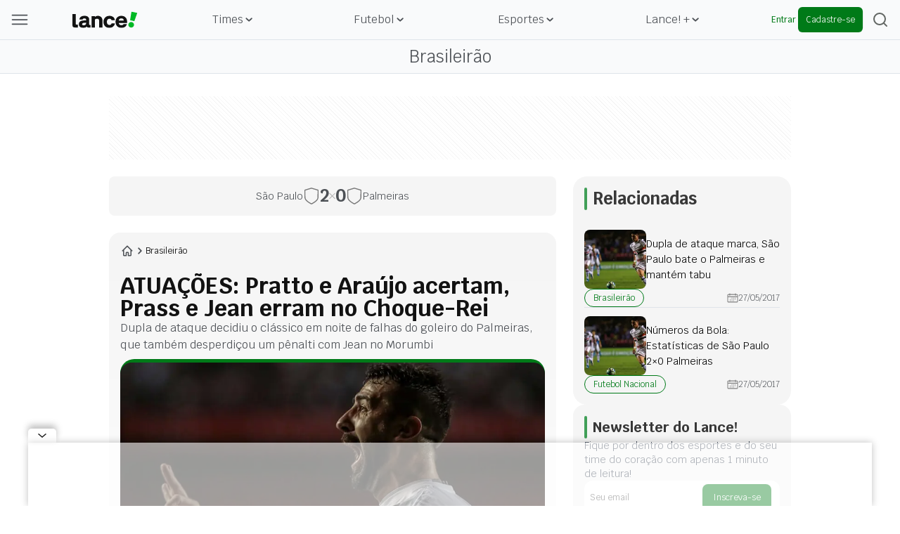

--- FILE ---
content_type: text/html; charset=utf-8
request_url: https://www.lance.com.br/brasileirao/atuacoes-pratto-araujo-acertam-prass-jean-erram-choque-rei.html
body_size: 73294
content:
<!DOCTYPE html><html lang="pt-br" class="--primary-font"><head><meta charSet="utf-8"/><meta name="viewport" content="width=device-width, initial-scale=1"/><link rel="preload" as="image" href="https://lncimg.lance.com.br/cdn-cgi/image/width=100,quality=75,fit=pad,format=webp/uploads/attachments/loyalty-logo.png"/><link rel="preload" as="image" imageSrcSet="https://lncimg.lance.com.br/cdn-cgi/image/width=950,quality=75,fit=pad,format=webp/uploads/2017/05/27/592a17f807bb9.jpeg 1x" fetchPriority="high"/><link rel="stylesheet" href="/_next/static/css/82e0293fcad822dd.css" data-precedence="next"/><link rel="stylesheet" href="/_next/static/css/ba9d6b2354f45ef4.css" data-precedence="next"/><link rel="stylesheet" href="/_next/static/css/ab9839902543b294.css" data-precedence="next"/><link rel="stylesheet" href="/_next/static/css/a5bb5870f4d8e7cc.css" data-precedence="next"/><link rel="stylesheet" href="/_next/static/css/4547dd748d173593.css" data-precedence="next"/><link rel="preload" as="script" fetchPriority="low" href="/_next/static/chunks/webpack-e6daa4c14ff258ab.js"/><script src="/_next/static/chunks/fd9d1056-bd5db2bf0546d789.js" async=""></script><script src="/_next/static/chunks/2117-0b108ac3960d6443.js" async=""></script><script src="/_next/static/chunks/main-app-5294d1645fe5526e.js" async=""></script><script src="/_next/static/chunks/5878-ed29c55f6e187c1b.js" async=""></script><script src="/_next/static/chunks/2972-621c434987c3ba8c.js" async=""></script><script src="/_next/static/chunks/app/error-9fab11c530b5e266.js" async=""></script><script src="/_next/static/chunks/be0f6ce3-ce7818df2c745ec3.js" async=""></script><script src="/_next/static/chunks/app/template-e226651b688ae0b5.js" async=""></script><script src="/_next/static/chunks/app/not-found-6b5dcb23735da090.js" async=""></script><script src="/_next/static/chunks/8f41cab8-397659dc4eb79f9c.js" async=""></script><script src="/_next/static/chunks/8667-2d9e7adbd465b627.js" async=""></script><script src="/_next/static/chunks/29-de26cfbcd9a93f9f.js" async=""></script><script src="/_next/static/chunks/7956-9bc1bd17db58f44e.js" async=""></script><script src="/_next/static/chunks/8286-69343f8ebc5af466.js" async=""></script><script src="/_next/static/chunks/7028-cd39f4372a3ff26e.js" async=""></script><script src="/_next/static/chunks/9351-59d94ecadc2cc46a.js" async=""></script><script src="/_next/static/chunks/3535-12833d9c3a81ebb3.js" async=""></script><script src="/_next/static/chunks/2424-dcd18c9945a78c4e.js" async=""></script><script src="/_next/static/chunks/2813-97cd79f9807151ed.js" async=""></script><script src="/_next/static/chunks/8745-e62dd5104cc5e992.js" async=""></script><script src="/_next/static/chunks/6028-cac9e8ff3d1b9dbb.js" async=""></script><script src="/_next/static/chunks/9796-35589f9a7935f1f4.js" async=""></script><script src="/_next/static/chunks/app/(news)/%5Bcategory%5D/%5BsubCategoryOrSlug%5D/page-cd39c8c1f0fd8264.js" async=""></script><link rel="preload" href="https://www.googletagmanager.com/gtm.js?id=GTM-W5PK8R" as="script"/><link rel="preload" href="https://securepubads.g.doubleclick.net/tag/js/gpt.js" as="script"/><meta name="referrer" content="no-referrer-when-downgrade"/><meta name="robots" content="index, follow, max-image-preview:large"/><meta name="format-detection" content="telephone=no, date=no, email=no, address=no"/><meta http-equiv="Content-Type" content="text/html; charset=utf-8"/><meta http-equiv="x-dns-prefetch-control" content="on"/><meta name="robots" content="max-image-preview:large"/><link rel="preconnect" href="https://lncimg.lance.com.br/"/><link rel="preconnect" href="https://lncimg.lance.com.br" crossorigin="anonymous"/><link rel="dns-prefetch" href="https://www.googletagmanager.com"/><link rel="dns-prefetch" href="https://www.googletagservices.com"/><link rel="dns-prefetch" href="https://www.google-analytics.com"/><link rel="dns-prefetch" href="https://securepubads.g.doubleclick.net"/><link rel="dns-prefetch" href="https://embed.dugout.com"/><link rel="dns-prefetch" href="https://www.google-analytics.com/"/><link rel="dns-prefetch" href="https://cdn.ampproject.org"/><link rel="shortcut icon" href="https://lncimg.lance.com.br/assets/lance-global/logo/favicon.ico"/><link rel="icon" href="https://lncimg.lance.com.br/assets/lance-global/logo/favicon.ico"/><link rel="apple-touch-icon" href="https://lncimg.lance.com.br/cdn-cgi/image/format=webp/assets/lance-global/logo/favicon.png"/><link rel="icon" href="https://lncimg.lance.com.br/assets/lance-global/logo/favicon32.ico" sizes="32x32"/><link rel="icon" href="https://lncimg.lance.com.br/assets/lance-global/logo/favicon57.ico" sizes="57x57"/><link rel="icon" href="https://lncimg.lance.com.br/assets/lance-global/logo/favicon76.ico" sizes="76x76"/><link rel="icon" href="https://lncimg.lance.com.br/assets/lance-global/logo/favicon96.ico" sizes="96x96"/><link rel="icon" href="https://lncimg.lance.com.br/assets/lance-global/logo/favicon128.ico" sizes="128x128"/><link rel="icon" href="https://lncimg.lance.com.br/assets/lance-global/logo/favicon192.ico" sizes="192x192"/><link rel="icon" href="https://lncimg.lance.com.br/assets/lance-global/logo/favicon228.ico" sizes="228x228"/><link rel="shortcut icon" href="https://lncimg.lance.com.br/cdn-cgi/image/width=196,height=196,format=webp/assets/lance-global/logo/favicon.png" sizes="196x196"/><link rel="apple-touch-icon" href="https://lncimg.lance.com.br/cdn-cgi/image/width=120,height=120,format=webp/assets/lance-global/logo/favicon.png" sizes="120x120"/><link rel="apple-touch-icon" href="https://lncimg.lance.com.br/cdn-cgi/image/width=152,height=152,format=webp/assets/lance-global/logo/favicon.png" sizes="152x152"/><link rel="apple-touch-icon" href="https://lncimg.lance.com.br/cdn-cgi/image/width=180,height=180,format=webp/assets/lance-global/logo/favicon.png" sizes="180x180"/><title>ATUAÇÕES: Pratto e Araújo acertam, Prass e Jean erram no Choque-Rei - Lance!</title><meta name="description" content="Dupla de ataque decidiu o clássico em noite de falhas do goleiro do Palmeiras, que também desperdiçou um pênalti com Jean no Morumbi"/><link rel="author" href="https://www.lance.com.br/autor/lance-2"/><meta name="author" content="Lance!"/><link rel="canonical" href="https://www.lance.com.br/brasileirao/atuacoes-pratto-araujo-acertam-prass-jean-erram-choque-rei.html"/><meta property="og:title" content="ATUAÇÕES: Pratto e Araújo acertam, Prass e Jean erram no Choque-Rei - Lance!"/><meta property="og:description" content="Dupla de ataque decidiu o clássico em noite de falhas do goleiro do Palmeiras, que também desperdiçou um pênalti com Jean no Morumbi"/><meta property="og:url" content="https://www.lance.com.br/brasileirao/atuacoes-pratto-araujo-acertam-prass-jean-erram-choque-rei.html"/><meta property="og:site_name" content="ATUAÇÕES: Pratto e Araújo acertam, Prass e Jean erram no Choque-Rei - Lance!"/><meta property="og:locale" content="PT-BR"/><meta property="og:image" content="https://lncimg.lance.com.br/cdn-cgi/image/width=1280,height=720,quality=75,fit=cover,format=webp/uploads/2017/05/27/592a17f807bb9.jpeg"/><meta property="og:image:width" content="1280"/><meta property="og:image:height" content="720"/><meta property="og:image:alt" content="Image LANCE!"/><meta property="og:type" content="website"/><meta name="twitter:card" content="summary_large_image"/><meta name="twitter:site" content="@lancenet"/><meta name="twitter:site:id" content="@lancenet"/><meta name="twitter:title" content="ATUAÇÕES: Pratto e Araújo acertam, Prass e Jean erram no Choque-Rei - Lance!"/><meta name="twitter:description" content="Dupla de ataque decidiu o clássico em noite de falhas do goleiro do Palmeiras, que também desperdiçou um pênalti com Jean no Morumbi"/><meta name="twitter:image" content="https://lncimg.lance.com.br/uploads/2017/05/27/592a17f807bb9.jpeg"/><meta name="category" content="brasileirao"/><meta name="typeofpage" content="materia"/><meta property="mrf:authors" content="Thiago Salata"/><meta property="mrf:sections" content="brasileirao"/><meta property="mrf:canonical" content="https://www.lance.com.br/brasileirao/atuacoes-pratto-araujo-acertam-prass-jean-erram-choque-rei.html"/><meta property="article:section" content="brasileirao"/><meta name="partner" content="Lance!"/><meta property="og:logo" content="https://lncimg.lance.com.br/cdn-cgi/image/width=93,height=24,quality=75,fit=pad,format=webp,background=transparent/assets/lance-global/v1/logo-lance.svg"/><script src="/_next/static/chunks/polyfills-42372ed130431b0a.js" noModule=""></script></head><body class="font-krub w-screen"><script type="application/ld+json">{"@context":"https://schema.org","@graph":[{"@type":"Organization","@id":"https://www.lance.com.br#organization","name":"LANCE!","logo":"https://www.lance.com.br/uploads/attachments/lance600x60.png","url":"https://www.lance.com.br","sameAs":["https://whatsapp.com/channel/0029VaCXcxW6WaKosi6ZJU1q","https://twitter.com/lancenet","https://www.facebook.com/lancedigital","https://www.instagram.com/lancedigital/","https://www.youtube.com/channel/UCmCHSxqI2jF3leCsMS9q-fg","https://www.tiktok.com/@lancedigital"]},{"@type":"WebSite","@id":"https://www.lance.com.br#website","url":"https://www.lance.com.br","name":"LANCE! | Futebol, Vôlei, F-1, MMA e todos os esportes"},{"@type":"WebPage","@id":"https://www.lance.com.br/brasileirao/atuacoes-pratto-araujo-acertam-prass-jean-erram-choque-rei.html#webpage","url":"https://www.lance.com.br/brasileirao/atuacoes-pratto-araujo-acertam-prass-jean-erram-choque-rei.html","inLanguage":"pt-BR","headline":"ATUAÇÕES: Pratto e Araújo acertam, Prass e Jean erram no Choque-Rei - Lance!","isPartOf":{"@id":"https://www.lance.com.br#website"},"about":{"@id":"https://www.lance.com.br#organization"},"description":"Dupla de ataque decidiu o clássico em noite de falhas do goleiro do Palmeiras, que também desperdiçou um pênalti com Jean no Morumbi","relatedLink":["https://www.lance.com.br/brasileirao/dupla-ataque-marca-sao-paulo-bate-palmeiras-mantem-tabu.html","https://www.lance.com.br/futebol-nacional/numeros-bola-estatisticas-sao-paulo-2x0-palmeiras.html"]}]}</script><script>(self.__next_s=self.__next_s||[]).push(["https://securepubads.g.doubleclick.net/tag/js/gpt.js",{"async":true}])</script><script>(self.__next_s=self.__next_s||[]).push([0,{"children":"\nvar googletag = googletag || {'cmd':[]};\ngoogletag.cmd.push(function() {googletag.pubads().disableInitialLoad()});\n\nvar indexformats = 0;\nvar lancegpt = {};\nvar lancegptev = {};\n    lancegptev.scrollevent = false;\n    lancegptev.torefresh = lancegptev.torefresh || [];\n    lancegptev.lazyloadSlots = [];\n\nlancegptev.ensureUserAdGroupId = function() {\n    let userAdGroupId = localStorage.getItem('user_ad_group_id_cent') || Math.floor(Math.random() * 100) + 1 + '';\n    localStorage.setItem('user_ad_group_id_cent', userAdGroupId);\n    return userAdGroupId;\n}\n\nfunction getUserAndGoogleIds() {\n    function getCookie(name) {\n        const cookies = document.cookie.split('; ');\n        for (const cookie of cookies) {\n            const [key, value] = cookie.split('=');\n            if (key === name) {\n                return decodeURIComponent(value);\n            }\n        }\n        return null;\n    }\n\n    function parseJwt(token) {\n        try {\n            const base64Url = token.split('.')[1];\n            const base64 = base64Url.replace(/-/g, '+').replace(/_/g, '/');\n            const jsonPayload = decodeURIComponent(\n                atob(base64)\n                    .split('')\n                    .map(c => '%' + ('00' + c.charCodeAt(0).toString(16)).slice(-2))\n                    .join('')\n            );\n            return JSON.parse(jsonPayload);\n        } catch (error) {\n            console.error('Erro ao decodificar o JWT:', error);\n            return null;\n        }\n    }\n\n    const idToken = getCookie('idToken');\n    if (!idToken) {\n        console.warn('idToken não encontrado nos cookies.');\n        return { userId: null, googleId: null };\n    }\n\n    const decodedToken = parseJwt(idToken);\n    if (!decodedToken) {\n        console.warn('Não foi possível decodificar o idToken.');\n        return { userId: null, googleId: null };\n    }\n\n    const userId = decodedToken.user_id || decodedToken.sub || null;\n    const googleId = decodedToken.firebase &&\n                     decodedToken.firebase.identities &&\n                     decodedToken.firebase.identities['google.com'] &&\n                     decodedToken.firebase.identities['google.com'][1] || null;\n\n    return { userId, googleId };\n}\n\nlancegptev.buildAds = function(){\n    //@configs: elm, formato, sizemap, lazyload, targeting, refresh, safeframe, restrict_by_available_area\n    var configs = {};\n    var arglen = arguments.length;\n    var args = ['elm','formato','sizemap','lazyload','targeting','refresh','safeframe', 'restrict_by_available_area'];\n\n    if(arglen == 1){\n        configs = typeof arguments[0] == 'string' || arguments[0] instanceof HTMLElement || typeof arguments[0].get == \"function\"?{'elm':arguments[0]}:arguments[0];\n    }else{\n        for( var i = 0; i < arglen; i++){\n            configs[args[i]] = arguments[i];\n        }\n    }\n\n    if( configs.elm ){\n        if( typeof configs.elm == \"string\" ){\n            if( configs.elm.trim().match(/^\\w/) ){\n                configs.elm = document.getElementById(configs.elm);\n            }else{\n                configs.elm = document.querySelector(configs.elm);\n            }\n        }\n        configs.elm = configs.elm.get?configs.elm.get(0):configs.elm;\n        configs.targetdisplay = configs.elm;\n        lenitens = configs.elm.childNodes.length;\n\n        for(var i =0; i < lenitens; i++){\n            if(configs.elm.childNodes[i].nodeName === \"DIV\"){\n                configs.elm = configs.elm.childNodes[i];\n                break;\n            }\n        }\n\n    }else{\n        return false;\n    }\n    configs.refresh =25000;configs.targeting = configs.targeting || [];\n    configs.formato = configs.formato || [[336,280],[300,250]];\n    configs.sizemap = configs.sizemap || [[[0, 0],configs.formato]];\n    configs.safeframe = configs.safeframe !== false?true:false;\n    configs.restrict_by_available_area = configs.restrict_by_available_area != false;\n\n    if(configs.restrict_by_available_area && configs.elm.parentNode && configs.elm.parentNode.clientWidth > 0){\n        configs.maxWidth = configs.elm.parentNode.clientWidth;\n        configs.maxHeight = configs.elm.parentNode.clientHeight;\n        configs.formato = configs.formato.filter(function(item){\n            if(typeof item === 'string' || typeof item === 'number') {\n                return true;\n            }\n            if(Array.isArray(item) && (item[0] <= configs.maxWidth || configs.maxWidth == 0) && (item[1] <= configs.maxHeight || configs.maxHeight == 0)) {\n                return true;\n            }\n            return false;\n        })\n    }\n\n    var reloadjs = window.localStorage?localStorage.getItem('reloadjs'):'0';\n\n    if(typeof configs.lazyload != \"boolean\" || reloadjs == '1' || document.hidden == true){\n        configs.lazyload = true;\n    }\n\n    lancegptev.builadscount = lancegptev.builadscount || 0;\n    configs.elm.id = configs.elm.id || 'gpt-buildads-'.concat(++lancegptev.builadscount);\n\n    (function(configs){\n        googletag.cmd.push(function() {\n            var sizemapping = googletag.sizeMapping();\n\n            for(var i = 0; i < configs.sizemap.length; i++){\n                sizemapping.addSize(configs.sizemap[i][0],configs.sizemap[i][1]);\n            }\n            lancegpt[configs.elm.id] = {}\n            lancegpt[configs.elm.id].slot = googletag.defineSlot('/102307571/brasileirao', configs.formato, configs.elm.id ).\n                            setTargeting('identificador',configs.elm.id.replace(/.*?(publicidade-.*)/,'$1')).\n                            setTargeting('implementado','dinamico').\n                            setTargeting('refresh','0').\n                            setTargeting('pos',[(++indexformats).toString()]).\n                            defineSizeMapping( sizemapping.build() ).\n                            setCollapseEmptyDiv(true,true);\n            configs.safeframe == true && lancegpt[configs.elm.id].slot.setForceSafeFrame(configs.safeframe);\n\n            lancegpt[configs.elm.id].configs = configs;\n\n            for(var i = 0; i < configs.targeting.length; i++){\n                configs.targeting[i].length == 2 && lancegpt[configs.elm.id].slot.setTargeting(configs.targeting[i][0],configs.targeting[i][1]);\n            }\n\n            lancegpt[configs.elm.id].slot.addService(googletag.pubads());\n\n            if(configs.lazyload || !( configs.elm.style.visibilit != 'hidden' && Boolean(configs.elm.offsetParent))){\n                lancegptev.addtolazyload(lancegpt[configs.elm.id]);\n            }else{\n                lancegptev.refreshslot([lancegpt[configs.elm.id]]);\n                lancegptev.addtorefresh(lancegpt[configs.elm.id]);\n            }\n        });\n    })( configs );\n}\n\n\nlancegptev.doscrollevent = function() {\n    lancegptev.scrollevent = true;\n}\n\nlancegptev.addtolazyload = function(slot){\n    lancegptev.lazyloadSlots.push(slot);\n    lancegptev.doscrollevent();\n}\n\nlancegptev.addtorefresh = function(slot) {\n    var exists = lancegptev.torefresh.some(function(existingSlot) {\n        return existingSlot.configs.elm.id === slot.configs.elm.id;\n    });\n\n    if (!exists) {\n        lancegptev.torefresh.push(slot);\n    }\n};\n\nlancegptev.elemonscreen = function(e, n, t) {\n    if(document.hidden == true){return false}\n    if(e.style.visibilit == 'hidden' || !Boolean(e.offsetParent)){return false}\n    n = n || 0, t = t || \"visible\";\n    var o = e.getBoundingClientRect(),\n        i = Math.max(document.documentElement.clientHeight, window.innerHeight),\n        d = o.bottom - n < 0,\n        w = o.top - i + n >= 0;\n    return \"above\" === t ? d : \"below\" === t ? w : !d && !w\n}\n\nlancegptev.displayslots = function(){\n    for(var i = 0; i < lancegptev.lazyloadSlots.length; i++){\n        if(lancegptev.elemonscreen(lancegptev.lazyloadSlots[i].configs.elm, -700)){\n            (function(slot){\n                lancegptev.refreshslot([slot]);\n                lancegptev.addtorefresh(slot);\n            })(lancegptev.lazyloadSlots.splice(i,1).shift());\n        }\n    }\n}\n\nlancegptev.refreshslot = function(slots) {\n    slots = slots.filter(function(s){return Boolean(s.configs.elm.offsetParent)});\n    if(!slots.length) return false\n    googletag.cmd.push(function() {\n        googletag.pubads().refresh(slots.map(function(s){return s.slot}));\n    });\n    }\n\nlancegptev.refreshslots = function() {\n    for(var attr in lancegptev.torefresh){\n        if(lancegptev.torefresh[attr].configs.elm.clientHeight){\n            if(lancegptev.elemonscreen(lancegptev.torefresh[attr].configs.elm)){\n                if(!lancegptev.torefresh[attr]['timeoutrefresh']){\n                    (function(slot){\n                        slot['timeoutrefresh'] = setTimeout(googletag.cmd.push, slot.configs.refresh, function(){\n                            slot['refresh'] = slot['refresh'] || 0;\n                            slot.slot.setTargeting('refresh', (++slot['refresh']).toString());\n                            lancegptev.refreshslot([slot]);\n                            clearTimeout(slot['timeoutrefresh']);\n                            slot['timeoutrefresh'] = false;\n                            lancegptev.refreshslots();\n                        });\n                    })(lancegptev.torefresh[attr]);\n                }\n            }else{\n                if(lancegptev.torefresh[attr]['timeoutrefresh']){\n                    clearTimeout(lancegptev.torefresh[attr]['timeoutrefresh']);\n                    lancegptev.torefresh[attr]['timeoutrefresh'] = false;\n                }\n            }\n        }\n    }\n}\n\nwindow.addEventListener('DOMContentLoaded', lancegptev.doscrollevent);\nwindow.addEventListener('load', lancegptev.doscrollevent);\nwindow.addEventListener('resize', lancegptev.doscrollevent);\nwindow.addEventListener('scroll', lancegptev.doscrollevent);\n\nlancegptev.timeraf = null;\nlancegptev.testScrollEvent = function(){\n    if(lancegptev.scrollevent) {\n        lancegptev.scrollevent = false;\n        lancegptev.lazyloadSlots.length && lancegptev.displayslots();\n        lancegptev.torefresh.length && lancegptev.refreshslots();\n    }\n    cancelAnimationFrame(lancegptev.timeraf);\n    lancegptev.timeraf = requestAnimationFrame(lancegptev.testScrollEvent);\n}\n\nvar cancelAnimationFrame = window.cancelAnimationFrame || function(id){clearTimeout(id)};\nvar requestAnimationFrame = window.requestAnimationFrame || (function() {\n    var timeLast = 0;\n    return window.webkitRequestAnimationFrame || window.mozRequestAnimationFrame || function(callback) {\n        var timeCurrent = (new Date()).getTime(),timeDelta;\n        timeDelta = Math.max(0, 16 - (timeCurrent - timeLast));\n        timeLast = timeCurrent + timeDelta;\n        return setTimeout(function() { callback(timeCurrent + timeDelta); }, timeDelta);\n    };\n})();\n\nlancegptev.testScrollEvent();\n\n\n\nvar lcslots = {'cmd':[]}\ngoogletag.cmd.push(function() {\n    \n    lcslots['interstitial'] = googletag.defineOutOfPageSlot('/102307571/brasileirao',googletag.enums.OutOfPageFormat.INTERSTITIAL);\n    lcslots['interstitial'] && lcslots['interstitial'].setTargeting('refresh','0').setTargeting('formato',['interstitial']).setTargeting('identificador',['interstitial']).addService(googletag.pubads());\n    lcslots.cmd.push(function(){googletag.pubads().refresh([lcslots['interstitial']])})\n    \n    googletag.pubads().addEventListener('slotRequested', function(event) {\n        lcslots.cmd && lcslots.cmd.map(function(func){func()});\n        lcslots.cmd = [];\n    });\n});\n\n\ngoogletag.cmd.push(function(){\n\n    lancegpt['rodapefixo'] = {\"single_request\": true, \"configs\": {\"elm\":{\"id\": \"rodapefixo\", \"offsetParent\": true}, \"formato\": [[970,90],[728,90],[320,100],[300,100],[320,50],[300,50],[1,1]], \"refresh\": 25000 } }\n    lancegpt['rodapefixo'].slot = googletag.defineSlot('/102307571/brasileirao', [[970,90],[728,90],[320,100],[300,100],[320,50],[300,50],[1,1]], 'rodapefixo').addService(googletag.pubads())\n    .setTargeting(\"page_type\",\"web\")\n    .setTargeting('identificador', 'rodapefixo')\n    .setTargeting('implementado','estatico')\n    .setTargeting('refresh','0')\n    .setTargeting('pos',[(++indexformats).toString()]).defineSizeMapping(\n        googletag.sizeMapping().addSize([0, 0], [[300, 50], [300, 100], [1, 1]]).addSize([320, 0], [[320, 50], [320, 100], [300, 50], [300, 100], [1, 1]]).addSize([728, 0], [[728, 90], [1, 1]]).addSize([970, 0], [[970, 90], [728, 90], [1, 1]]).build()\n    );\n    googletag.pubads().setTargeting('partner', document.querySelector('meta[name=\"partner\"]')?.getAttribute('content') || '');\n    googletag.pubads().setTargeting(\"testeab\", (function(){return Math.trunc(Math.random()*10)+1})().toString());\n    googletag.pubads().setTargeting(\"resolucao\",screen.width+'x'+screen.height);\n    googletag.pubads().setTargeting(\"titleofpage\",document.title);\n    googletag.pubads().setTargeting(\"urldata\",window.location.href.split(/\\/|=|,|\\.|&/));\n    googletag.pubads().setTargeting(\"category\",document.querySelector('meta[name=\"category\"]')?[document.querySelector('meta[name=\"category\"]').content]:[]);\n    googletag.pubads().setTargeting(\"typeofpage\",document.querySelector('meta[name=\"typeofpage\"]')?[document.querySelector('meta[name=\"typeofpage\"]').content]:[]);\n    googletag.pubads().setTargeting(\"tagsofpage\",document.querySelector('meta[name=\"keywords\"]')?document.querySelector('meta[name=\"keywords\"]').content.replace(/\\s?(,)\\s?/g,'$1').split(','):[]);\n    googletag.pubads().setTargeting(\"reload\", (window.performance?window.performance.navigation.type:2).toString() );\n    googletag.pubads().setTargeting('userAdGroupId',lancegptev.ensureUserAdGroupId());\n    \n    const ids = getUserAndGoogleIds();\n    googletag.pubads().setTargeting('authenticatedUserId', ids.userId);\n    googletag.pubads().setTargeting('authenticatedGoogleId', ids.googleId);\n\n    \n\n    // clear and setatributes by urlparam\n    !function(){try{var t=location.search.match(/(targetgpt:[^?&]+?=[^&]+)/g);if(-1!==location.search.search(/cleartargeting=true/g)&&googletag.pubads().clearTargeting(),!t)return!1;t.map(function(t){t=t.split(/:|=/g),googletag.pubads().setTargeting(t[1],decodeURIComponent(t[2]))})}catch(t){return!1}}();\n\n    googletag.pubads().enableSingleRequest();\n    googletag.pubads().collapseEmptyDivs();\n    googletag.pubads().enableAsyncRendering();\n    googletag.pubads().disableInitialLoad();\n    googletag.pubads().setCentering(true);\n    googletag.enableServices();\n\n    googletag.pubads().addEventListener('slotRenderEnded', function(event) {\n        try {\n            var elmid = event.slot.getSlotElementId();\n            var elmtg = document.getElementById(elmid);\n            elmtg && elmtg.dataset.adsCallback && (function(str){ eval(str) }).call(this, elmtg.dataset.adsCallback, elmid=elmid, elmtg=elmtg, event=event);\n        } catch(e) {\n            console.warn(e);\n        }\n    });\n});"}])</script><div><script id="breadcrumbs-schema" type="application/ld+json">{"@context":"https://schema.org","@type":"BreadcrumbList","itemListElement":[{"@type":"ListItem","position":1,"item":{"@id":"https://www.lance.com.br","name":"Home"}},{"@type":"ListItem","position":2,"item":{"@id":"https://www.lance.com.br/brasileirao","name":"Brasileirão"}},{"@type":"ListItem","position":3,"item":{"@id":"https://www.lance.com.br/brasileirao/atuacoes-pratto-araujo-acertam-prass-jean-erram-choque-rei.html","name":"ATUAÇÕES: Pratto e Araújo acertam, Prass e Jean erram no Choque-Rei - Lance!"}}]}</script></div><div><script type="application/ld+json" id="news-article-schema">{"@context":"https://schema.org","@type":"NewsArticle","mainEntityOfPage":{"@type":"WebPage","@id":"https://www.lance.com.br/brasileirao/atuacoes-pratto-araujo-acertam-prass-jean-erram-choque-rei.html","primaryImageOfPage":{"@type":"ImageObject","url":"https://lncimg.lance.com.br/cdn-cgi/image/width=1280,height=720,quality=75,background=white,fit=pad/uploads/2017/05/27/592a17f807bb9.jpeg","width":1280,"height":720}},"isAccessibleForFree":true,"hasPart":{"@type":"WebPageElement","isAccessibleForFree":true,"cssSelector":".paywall-content"},"headline":"ATUAÇÕES: Pratto e Araújo acertam, Prass e Jean erram no Choque-Rei - Lance!","description":"Dupla de ataque decidiu o clássico em noite de falhas do goleiro do Palmeiras, que também desperdiçou um pênalti com Jean no Morumbi","publisher":{"@type":"Organization","name":"Lance!","logo":{"@type":"ImageObject","url":"https://www.lance.com.br/uploads/attachments/lance600x60.png","width":600,"height":60}},"author":[{"@type":"Organization","name":"Lance!","url":"https://www.lance.com.br/autor/lance-2"}],"image":[{"@type":"ImageObject","url":"https://lncimg.lance.com.br/cdn-cgi/image/width=1280,height=720,quality=75,background=white,fit=pad/uploads/2017/05/27/592a17f807bb9.jpeg","width":1280,"height":720},{"@type":"ImageObject","url":"https://lncimg.lance.com.br/cdn-cgi/image/width=1200,height=1200,quality=75,background=white,fit=pad/uploads/2017/05/27/592a17f807bb9.jpeg","width":1200,"height":1200},{"@type":"ImageObject","url":"https://lncimg.lance.com.br/cdn-cgi/image/width=960,height=1200,quality=75,background=white,fit=pad/uploads/2017/05/27/592a17f807bb9.jpeg","width":960,"height":1200}],"datePublished":"2017-05-27T21:22:52.000-03:00","dateModified":"2020-04-15T11:52:41.000-03:00"}</script></div><script type="text/javascript">
			var customData = {
				page : {
					name : "lance:brasileirao"
					},
				site : {
					section : "noticias:atuacoes-pratto-araujo-acertam-prass-jean-erram-choque-rei.html",
					segment : "geral",
					environment : "web",
					isAccessibleForFree: true
				}
		   };</script><header class="lance-w-screen lance-sticky lance-top-0 lance-left-0 dark:lance-bg-[#121212] lance-z-[60] lance-border-b  lance-border-[#DFE4EA] lance-border-solid lance-border-t-0 lance-border-x-0" style="background-color:#F9FAFB"><div class="lance-flex lance-justify-between lance-max-w-[1352px] lance-mx-auto lance-px-4 lance-h-14 lance-items-center lance-relative lg:lance-gap-4"><div class="lance-flex lance-justify-between lance-items-center lance-gap-4 xl:lance-w-full xl:lance-max-w-[180px]"><img loading="lazy" width="24" height="14" data-testid="menu_burguer_icon" class="lance-h-4 lance-cursor-pointer" src="https://lncimg.lance.com.br/cdn-cgi/image/width=24,height=14,quality=75,fit=pad,format=webp,background=transparent/assets/lance-global/v1/header-menu-burger.svg" alt="menu hamburguer" data-ga4-event="click_menu" data-ga4-param-action="menu_item" data-ga4-param-label="header" data-ga4-param-title="menu-burguer"/><div data-testid="menu_burguer_component" class="
        lance-opacity-0 lance-pointer-events-none
        lance-w-screen lance-h-screen lance-fixed lance-top-0 lance-left-0 lance-z-[900] lance-bg-[#D9D9D9] lance-bg-opacity-[37%] lance-duration-300 lance-font-krub
      "><div class="no-scrollbar lance-max-w-[314px] xl:lance-max-w-[350px] lance-w-full lance-h-full lance-overflow-y-auto lance-ease-in-out lance-duration-300 lance-delay-0 lance-px-0 lance-fixed lance-flex-col lance-top-0 lance-left-0 lance-z-[910] lance-whitespace-nowrap lance-bg-[#FFF] lance-overflow-x-hidden" style="transform:translateX(-100%)"><div class="lance-absolute lance-top-0 lance-left-0 -lance-z-50 lance-bg-yellow-400 lance-w-full"><img width="314" height="127" loading="lazy" src="https://lncimg.lance.com.br/cdn-cgi/image/width=314,height=127,quality=75,fit=pad,format=webp,background=transparent/assets/lance-global/v1/menu-top.svg" alt="imagem topo menu"/></div><div class="lance-flex lance-items-center lance-justify-between lance-w-full lance-px-4 lance-mt-6"><a href="https://www.lance.com.br" data-ga4-event="click_menu" data-ga4-param-action="menu_item" data-ga4-param-label="menu_burguer" data-ga4-param-title="logo-lance" data-ga4-param-link_url="https://www.lance.com.br"><img loading="lazy" width="124" height="32" src="https://lncimg.lance.com.br/cdn-cgi/image/width=124,height=32,quality=75,fit=pad,format=webp,background=transparent/assets/lance-global/v1/menu-logo-lance.svg" alt="logo Lance!"/></a><img loading="lazy" width="24" height="24" class="lance-cursor-pointer" src="https://lncimg.lance.com.br/cdn-cgi/image/width=24,height=24,quality=75,fit=pad,format=webp,background=transparent/assets/lance-global/v1/menu-x-close.svg" alt="X"/></div><nav class="
            lance-mt-[64px]
            lance-w-full lance-bg-white lance-mt-6 lance-px-4
          "><div id="burguer-user-menu" class="burguer-user-menu lance-px-3 lance-py-4 lance-flex lance-flex-col lance-gap-3 lance-bg-[#F9FAFB] lance-border lance-border-[#DFE4EA] lance-border-solid lance-rounded-lg lance-relative -lance-top-12"><div class="lance-flex lance-items-center"><svg xmlns="http://www.w3.org/2000/svg" width="18" height="20" viewBox="0 0 18 20" fill="none" class="lance-shrink-0 lance-m-3"><path d="M8.54744 8.58086C10.9897 8.58086 12.9699 6.66667 12.9699 4.29043C12.9699 1.91419 10.9897 0 8.54744 0C6.1052 0 4.125 1.91419 4.125 4.29043C4.125 6.66667 6.1052 8.58086 8.54744 8.58086ZM8.54744 1.51815C10.1646 1.51815 11.4847 2.77228 11.4847 4.32343C11.4847 5.87459 10.1646 7.12871 8.54744 7.12871C6.93028 7.12871 5.61015 5.87459 5.61015 4.32343C5.61015 2.77228 6.93028 1.51815 8.54744 1.51815Z" fill="#92C39E"></path><path d="M10.6931 10.0664H6.40264C2.87129 10.0664 0 12.9707 0 16.502V19.2413C0 19.6374 0.330033 20.0004 0.759076 20.0004C1.18812 20.0004 1.51815 19.6704 1.51815 19.2413V16.502C1.51815 13.7958 3.72937 11.5516 6.46865 11.5516H10.7261C13.4323 11.5516 15.6766 13.7628 15.6766 16.502V19.2413C15.6766 19.6374 16.0066 20.0004 16.4356 20.0004C16.8647 20.0004 17.1947 19.6704 17.1947 19.2413V16.502C17.0957 12.9707 14.2244 10.0664 10.6931 10.0664Z" fill="#92C39E"></path></svg><div class="lance-flex lance-flex-col lance-font-work_sans"><p class="lance-text-[14px] lance-text-[#383838]">Entre ou cadastre-se :)</p><p class="lance-text-[12px] lance-text-[#4D5156]">personalize o seu conteúdo</p></div></div><div class="lance-flex lance-w-full lance-h-9 lance-gap-[5px]"><button type="button" class="lance-w-1/2 lance-flex lance-items-center lance-justify-center lance-text-[#007A18] lance-font-work_sans lance-p-3 lance-rounded-lg lance-border-[1px] lance-border-[#007A18]" data-ga4-event="click_user" data-ga4-param-title="Entrar" data-ga4-param-label="menu_burguer" data-ga4-param-action="enter_login">Entrar</button><button type="button" data-ga4-event="click_user" data-ga4-param-title="Cadastrar" data-ga4-param-label="menu_burguer" data-ga4-param-action="enter_register" class="lance-w-1/2 lance-flex lance-items-center lance-justify-center lance-text-[#F9FAFB] !lance-bg-[#007A18] lance-font-work_sans lance-p-3 lance-rounded-lg">Cadastrar</button></div></div><div class="relative lance-cursor-pointer lance-relative lance-bg-[#F9FAFB] lance-border lance-border-[#DFE4EA] lance-border-solid lance-rounded-lg lance-py-4 lance-px-3 -lance-top-12 lance-mt-6 -lance-mb-6"><img height="24" width="60" alt="Sócio Lance! logo" class="lance-block lance-mb-3 !lance-h-6" src="https://lncimg.lance.com.br/cdn-cgi/image/width=100,quality=75,fit=pad,format=webp/uploads/attachments/loyalty-logo.png"/><span class="lance-text-[#000] lance-text-base lance-font-bold lance-leading-6 lance-text-wrap">O Sócio Torcedor de Todos os Torcedores</span><span class="lance-flex lance-items-center lance-gap-2 lance-text-[#007A18] lance-text-sm lance-p-0 lance-mt-1">Conheça os beneficios<svg width="10" fill="none" height="10" viewBox="0 0 10 10" xmlns="https://www.w3.org/2000/svg"><path fill="#007A18" d="M5.83105 9.23633L9.7123 5.29883C9.88105 5.13008 9.88105 4.86758 9.7123 4.69883L5.83105 0.761328C5.6623 0.592578 5.39981 0.592578 5.23105 0.761328C5.0623 0.930078 5.0623 1.19258 5.23105 1.36133L8.38105 4.56758L0.412304 4.56758C0.187304 4.56758 -0.000195683 4.75508 -0.000195693 4.98008C-0.000195703 5.20508 0.187304 5.41133 0.412304 5.41133L8.41855 5.41133L5.23105 8.65508C5.15605 8.73008 5.11855 8.84258 5.11855 8.95508C5.11855 9.06758 5.15605 9.18008 5.2498 9.25508C5.3998 9.40508 5.68105 9.40508 5.83105 9.23633Z"></path></svg></span><a data-ga4-event="click_user" data-ga4-param-action="click_cta" data-ga4-param-label="menu_burguer" data-ga4-param-title="conheca-os-beneficios" data-google-interstitial="false" class="lance-absolute lance-top-0 lance-left-0 lance-size-full" href="/socio-lance" aria-label="Conheça os benefícios do Sócio Lance!"></a></div><div class="
              lance-py-0
              lance-border lance-border-x-0 lance-border-t-0 lance-border-[#DFE4EA] lance-border-solid lance-flex lance-flex-col lance-items-start lance-justify-between lance-w-full
            "><p class="lance-font-work_sans lance-text-xs lance-leading-6 lance-font-semibold lance-text-[#9CA3AF] lance-mb-6 lance-uppercase">Destaques</p><div class="lance-flex lance-gap-1 lance-flex-col"><a href="https://www.lance.com.br/mais-noticias" class="lance-flex lance-items-center lance-justify-start lance-gap-2 lance-py-2.5 lance-group" data-ga4-event="click_menu" data-ga4-param-action="menu_item" data-ga4-param-label="menu_burguer:destaques" data-ga4-param-title="Últimas Notícias" data-ga4-param-link_url="https://www.lance.com.br/mais-noticias"><div class="lance-h-6 lance-w-6 lance-flex lance-items-center lance-justify-center"><img loading="lazy" width="20" height="20" class="lance-h-5 lance-w-5" src="https://lncimg.lance.com.br/cdn-cgi/image/width=20,height=20,quality=75,fit=pad,format=webp,background=transparent/uploads/2025/03/Ultimas-noticias.png" alt="Ultimas noticias"/></div><p class="lance-font-work_sans lance-text-[#383838] lance-text-sm lance-leading-6 group-hover:lance-text-[#007A18]">Últimas Notícias</p></a><a href="https://www.lance.com.br/flamengo" class="lance-flex lance-items-center lance-justify-start lance-gap-2 lance-py-2.5 lance-group" data-ga4-event="click_menu" data-ga4-param-action="menu_item" data-ga4-param-label="menu_burguer:destaques" data-ga4-param-title="Flamengo no Mundial" data-ga4-param-link_url="https://www.lance.com.br/flamengo"><div class="lance-h-6 lance-w-6 lance-flex lance-items-center lance-justify-center"><img loading="lazy" width="20" height="20" class="lance-h-5 lance-w-5" src="https://lncimg.lance.com.br/cdn-cgi/image/width=20,height=20,quality=75,fit=pad,format=webp,background=transparent/uploads/2025/03/Tabelas-2.png" alt="Tabelas"/></div><p class="lance-font-work_sans lance-text-[#383838] lance-text-sm lance-leading-6 group-hover:lance-text-[#007A18]">Flamengo no Mundial</p></a><a href="https://www.lance.com.br/copa-do-brasil" class="lance-flex lance-items-center lance-justify-start lance-gap-2 lance-py-2.5 lance-group" data-ga4-event="click_menu" data-ga4-param-action="menu_item" data-ga4-param-label="menu_burguer:destaques" data-ga4-param-title="Copa do Brasil" data-ga4-param-link_url="https://www.lance.com.br/copa-do-brasil"><div class="lance-h-6 lance-w-6 lance-flex lance-items-center lance-justify-center"><img loading="lazy" width="20" height="20" class="lance-h-5 lance-w-5" src="https://lncimg.lance.com.br/cdn-cgi/image/width=20,height=20,quality=75,fit=pad,format=webp,background=transparent/uploads/2025/03/Tabelas-2.png" alt="Tabelas"/></div><p class="lance-font-work_sans lance-text-[#383838] lance-text-sm lance-leading-6 group-hover:lance-text-[#007A18]">Copa do Brasil</p></a><a href="https://www.lance.com.br/tudo-sobre/jogos-de-hoje" class="lance-flex lance-items-center lance-justify-start lance-gap-2 lance-py-2.5 lance-group" data-ga4-event="click_menu" data-ga4-param-action="menu_item" data-ga4-param-label="menu_burguer:destaques" data-ga4-param-title="Jogos de Hoje" data-ga4-param-link_url="https://www.lance.com.br/tudo-sobre/jogos-de-hoje"><div class="lance-h-6 lance-w-6 lance-flex lance-items-center lance-justify-center"><img loading="lazy" width="20" height="20" class="lance-h-5 lance-w-5" src="https://lncimg.lance.com.br/cdn-cgi/image/width=20,height=20,quality=75,fit=pad,format=webp,background=transparent/uploads/2025/03/fire.png" alt="fire"/></div><p class="lance-font-work_sans lance-text-[#383838] lance-text-sm lance-leading-6 group-hover:lance-text-[#007A18]">Jogos de Hoje</p></a><a href="https://www.lance.com.br/conheca-o-arquiba" class="lance-flex lance-items-center lance-justify-start lance-gap-2 lance-py-2.5 lance-group" data-ga4-event="click_menu" data-ga4-param-action="menu_item" data-ga4-param-label="menu_burguer:destaques" data-ga4-param-title="Arquiba!" data-ga4-param-link_url="https://www.lance.com.br/conheca-o-arquiba"><div class="lance-h-6 lance-w-6 lance-flex lance-items-center lance-justify-center"><img loading="lazy" width="20" height="20" class="lance-h-5 lance-w-5" src="https://lncimg.lance.com.br/cdn-cgi/image/width=20,height=20,quality=75,fit=pad,format=webp,background=transparent/uploads/2025/08/arquiba-icon-32px.png" alt="Logo Arquiba!"/></div><p class="lance-font-work_sans lance-text-[#383838] lance-text-sm lance-leading-6 group-hover:lance-text-[#007A18]">Arquiba!</p></a><a href="https://www.lance.com.br/socio-lance" class="lance-flex lance-items-center lance-justify-start lance-gap-2 lance-py-2.5 lance-group" data-ga4-event="click_menu" data-ga4-param-action="menu_item" data-ga4-param-label="menu_burguer:destaques" data-ga4-param-title="Sócio Lance!" data-ga4-param-link_url="https://www.lance.com.br/socio-lance"><div class="lance-h-6 lance-w-6 lance-flex lance-items-center lance-justify-center"><img loading="lazy" width="20" height="20" class="lance-h-5 lance-w-5" src="https://lncimg.lance.com.br/cdn-cgi/image/width=20,height=20,quality=75,fit=pad,format=webp,background=transparent/uploads/2025/08/sl-icon-32px.png" alt="logo-socio-lance"/></div><p class="lance-font-work_sans lance-text-[#383838] lance-text-sm lance-leading-6 group-hover:lance-text-[#007A18]">Sócio Lance!</p></a><a href="https://www.lance.com.br/tabela/copa-do-mundo/simulador" class="lance-flex lance-items-center lance-justify-start lance-gap-2 lance-py-2.5 lance-group" data-ga4-event="click_menu" data-ga4-param-action="menu_item" data-ga4-param-label="menu_burguer:destaques" data-ga4-param-title="Simulador da Copa do Mundo" data-ga4-param-link_url="https://www.lance.com.br/tabela/copa-do-mundo/simulador"><div class="lance-h-6 lance-w-6 lance-flex lance-items-center lance-justify-center"><img loading="lazy" width="20" height="20" class="lance-h-5 lance-w-5" src="https://lncimg.lance.com.br/cdn-cgi/image/width=20,height=20,quality=75,fit=pad,format=webp,background=transparent/uploads/2025/03/Tabelas-1.png" alt="Tabelas"/></div><p class="lance-font-work_sans lance-text-[#383838] lance-text-sm lance-leading-6 group-hover:lance-text-[#007A18]">Simulador da Copa do Mundo</p></a></div></div><div class="lance-border lance-border-x-0 lance-border-t-0 lance-border-[#DFE4EA] lance-border-solid lance-py-6 lance-flex lance-flex-col lance-items-start lance-justify-between lance-w-full"><p class="lance-font-work_sans lance-text-xs lance-leading-6 lance-font-semibold lance-text-[#9CA3AF] lance-mb-6 lance-uppercase">Categorias</p><div class="lance-flex lance-gap-1 lance-flex-col lance-w-full"><div class="lance-flex lance-justify-between lance-items-center lance-w-full lance-cursor-pointer lance-group" data-ga4-event="click_menu" data-ga4-param-action="menu_item" data-ga4-param-label="menu_burguer:categorias" data-ga4-param-title="Times" data-ga4-param-link_url="#"><div class="lance-flex lance-gap-2 lance-items-center lance-py-2.5"><div class="lance-h-6 lance-w-6 lance-flex lance-items-center lance-justify-center"><img loading="lazy" width="20" height="20" class="lance-h-5 lance-w-5" src="https://lncimg.lance.com.br/cdn-cgi/image/width=20,height=20,quality=75,fit=pad,format=webp,background=transparent/uploads/2025/03/Times.png" alt="Ícone de Times"/></div><p class="lance-font-work_sans lance-text-sm lance-leading-6 lance-text-[#383838] group-hover:lance-text-[#007A18]">Times</p></div><img loading="lazy" width="24" height="24" class="lance-p-2.5 lance-box-content" src="https://lncimg.lance.com.br/cdn-cgi/image/width=24,height=24,quality=75,fit=pad,format=webp,background=transparent/assets/lance-global/v1/menu-green-arrow.svg" alt="seta verde"/></div><a class="lance-flex lance-justify-between lance-items-center lance-w-full lance-cursor-pointer lance-group lance-overflow-hidden lance-max-h-screen" href="https://www.lance.com.br/videos?utm_source=internal&amp;utm_medium=menu_header&amp;utm_campaign=videos" data-ga4-event="click_menu" data-ga4-param-action="menu_item" data-ga4-param-label="menu_burguer:categorias" data-ga4-param-title="Vídeos" data-ga4-param-link_url="https://www.lance.com.br/videos?utm_source=internal&amp;utm_medium=menu_header&amp;utm_campaign=videos"><div class="lance-flex lance-gap-2 lance-items-center lance-py-2.5"><div class="lance-h-6 lance-w-6 lance-flex lance-items-center lance-justify-center"><img loading="lazy" width="20" height="20" class="lance-h-5 lance-w-5" src="https://lncimg.lance.com.br/cdn-cgi/image/width=20,height=20,quality=75,fit=pad,format=webp,background=transparent/uploads/2025/12/play-video.png" alt="Ícone de Vídeos"/></div><p class="lance-font-work_sans lance-text-sm lance-leading-6 lance-text-[#383838] group-hover:lance-text-[#007A18]">Vídeos</p></div></a><div class="lance-flex lance-justify-between lance-items-center lance-w-full lance-cursor-pointer lance-group" data-ga4-event="click_menu" data-ga4-param-action="menu_item" data-ga4-param-label="menu_burguer:categorias" data-ga4-param-title="Tabelas"><div class="lance-flex lance-gap-2 lance-items-center lance-py-2.5"><div class="lance-h-6 lance-w-6 lance-flex lance-items-center lance-justify-center"><img loading="lazy" width="20" height="20" class="lance-h-5 lance-w-5" src="https://lncimg.lance.com.br/cdn-cgi/image/width=20,height=20,quality=75,fit=pad,format=webp,background=transparent/uploads/2025/03/Tabelas-1.png" alt="Ícone de Tabelas"/></div><p class="lance-font-work_sans lance-text-sm lance-leading-6 lance-text-[#383838] group-hover:lance-text-[#007A18]">Tabelas</p></div><img loading="lazy" width="24" height="24" class="lance-p-2.5 lance-box-content" src="https://lncimg.lance.com.br/cdn-cgi/image/width=24,height=24,quality=75,fit=pad,format=webp,background=transparent/assets/lance-global/v1/menu-green-arrow.svg" alt="seta verde"/></div><div class="lance-flex lance-justify-between lance-items-center lance-w-full lance-cursor-pointer lance-group" data-ga4-event="click_menu" data-ga4-param-action="menu_item" data-ga4-param-label="menu_burguer:categorias" data-ga4-param-title="Futebol" data-ga4-param-link_url="#"><div class="lance-flex lance-gap-2 lance-items-center lance-py-2.5"><div class="lance-h-6 lance-w-6 lance-flex lance-items-center lance-justify-center"><img loading="lazy" width="20" height="20" class="lance-h-5 lance-w-5" src="https://lncimg.lance.com.br/cdn-cgi/image/width=20,height=20,quality=75,fit=pad,format=webp,background=transparent/uploads/2025/03/Futebol.png" alt="Ícone de Futebol"/></div><p class="lance-font-work_sans lance-text-sm lance-leading-6 lance-text-[#383838] group-hover:lance-text-[#007A18]">Futebol</p></div><img loading="lazy" width="24" height="24" class="lance-p-2.5 lance-box-content" src="https://lncimg.lance.com.br/cdn-cgi/image/width=24,height=24,quality=75,fit=pad,format=webp,background=transparent/assets/lance-global/v1/menu-green-arrow.svg" alt="seta verde"/></div><div class="lance-flex lance-justify-between lance-items-center lance-w-full lance-cursor-pointer lance-group" data-ga4-event="click_menu" data-ga4-param-action="menu_item" data-ga4-param-label="menu_burguer:categorias" data-ga4-param-title="Futebol Internacional" data-ga4-param-link_url="https://www.lance.com.br/futebol-internacional"><div class="lance-flex lance-gap-2 lance-items-center lance-py-2.5"><div class="lance-h-6 lance-w-6 lance-flex lance-items-center lance-justify-center"><img loading="lazy" width="20" height="20" class="lance-h-5 lance-w-5" src="https://lncimg.lance.com.br/cdn-cgi/image/width=20,height=20,quality=75,fit=pad,format=webp,background=transparent/uploads/2025/03/Futebol-In.png" alt="Ícone de Futebol Internacional"/></div><p class="lance-font-work_sans lance-text-sm lance-leading-6 lance-text-[#383838] group-hover:lance-text-[#007A18]">Futebol Internacional</p></div><img loading="lazy" width="24" height="24" class="lance-p-2.5 lance-box-content" src="https://lncimg.lance.com.br/cdn-cgi/image/width=24,height=24,quality=75,fit=pad,format=webp,background=transparent/assets/lance-global/v1/menu-green-arrow.svg" alt="seta verde"/></div><div class="lance-flex lance-justify-between lance-items-center lance-w-full lance-cursor-pointer lance-group" data-ga4-event="click_menu" data-ga4-param-action="menu_item" data-ga4-param-label="menu_burguer:categorias" data-ga4-param-title="Colunistas" data-ga4-param-link_url="https://www.lance.com.br/colunistas"><div class="lance-flex lance-gap-2 lance-items-center lance-py-2.5"><div class="lance-h-6 lance-w-6 lance-flex lance-items-center lance-justify-center"><img loading="lazy" width="20" height="20" class="lance-h-5 lance-w-5" src="https://lncimg.lance.com.br/cdn-cgi/image/width=20,height=20,quality=75,fit=pad,format=webp,background=transparent/uploads/2025/10/pencil-green.png" alt="Ícone de Colunistas"/></div><p class="lance-font-work_sans lance-text-sm lance-leading-6 lance-text-[#383838] group-hover:lance-text-[#007A18]">Colunistas</p></div><img loading="lazy" width="24" height="24" class="lance-p-2.5 lance-box-content" src="https://lncimg.lance.com.br/cdn-cgi/image/width=24,height=24,quality=75,fit=pad,format=webp,background=transparent/assets/lance-global/v1/menu-green-arrow.svg" alt="seta verde"/></div><a class="lance-flex lance-justify-between lance-items-center lance-w-full lance-cursor-pointer lance-group lance-overflow-hidden lance-max-h-screen" href="https://lanceeducacao.com.br/" data-ga4-event="click_menu" data-ga4-param-action="menu_item" data-ga4-param-label="menu_burguer:categorias" data-ga4-param-title="Lance! Educação" data-ga4-param-link_url="https://lanceeducacao.com.br/"><div class="lance-flex lance-gap-2 lance-items-center lance-py-2.5"><div class="lance-h-6 lance-w-6 lance-flex lance-items-center lance-justify-center"><img loading="lazy" width="20" height="20" class="lance-h-5 lance-w-5" src="https://lncimg.lance.com.br/cdn-cgi/image/width=20,height=20,quality=75,fit=pad,format=webp,background=transparent/uploads/2025/12/lanceeducacao.png" alt="Ícone de Lance! Educação"/></div><p class="lance-font-work_sans lance-text-sm lance-leading-6 lance-text-[#383838] group-hover:lance-text-[#007A18]">Lance! Educação</p></div></a><a class="lance-flex lance-justify-between lance-items-center lance-w-full lance-cursor-pointer lance-group lance-overflow-hidden lance-max-h-screen" href="https://www.lance.com.br/temporeal/agenda" data-ga4-event="click_menu" data-ga4-param-action="menu_item" data-ga4-param-label="menu_burguer:categorias" data-ga4-param-title="Agenda de Jogos" data-ga4-param-link_url="https://www.lance.com.br/temporeal/agenda"><div class="lance-flex lance-gap-2 lance-items-center lance-py-2.5"><div class="lance-h-6 lance-w-6 lance-flex lance-items-center lance-justify-center"><img loading="lazy" width="20" height="20" class="lance-h-5 lance-w-5" src="https://lncimg.lance.com.br/cdn-cgi/image/width=20,height=20,quality=75,fit=pad,format=webp,background=transparent/uploads/2025/03/Tempo-Real-1.png" alt="Ícone de Agenda de Jogos"/></div><p class="lance-font-work_sans lance-text-sm lance-leading-6 lance-text-[#383838] group-hover:lance-text-[#007A18]">Agenda de Jogos</p></div></a><a class="lance-flex lance-justify-between lance-items-center lance-w-full lance-cursor-pointer lance-group lance-overflow-hidden lance-max-h-screen" href="https://www.lance.com.br/galerias" data-ga4-event="click_menu" data-ga4-param-action="menu_item" data-ga4-param-label="menu_burguer:categorias" data-ga4-param-title="Galerias" data-ga4-param-link_url="https://www.lance.com.br/galerias"><div class="lance-flex lance-gap-2 lance-items-center lance-py-2.5"><div class="lance-h-6 lance-w-6 lance-flex lance-items-center lance-justify-center"><img loading="lazy" width="20" height="20" class="lance-h-5 lance-w-5" src="https://lncimg.lance.com.br/cdn-cgi/image/width=20,height=20,quality=75,fit=pad,format=webp,background=transparent/uploads/2025/03/Galerias-1.png" alt="Ícone de Galerias"/></div><p class="lance-font-work_sans lance-text-sm lance-leading-6 lance-text-[#383838] group-hover:lance-text-[#007A18]">Galerias</p></div></a><a class="lance-flex lance-justify-between lance-items-center lance-w-full lance-cursor-pointer lance-group lance-overflow-hidden lance-max-h-screen" href="https://webstories.lance.com.br/" data-ga4-event="click_menu" data-ga4-param-action="menu_item" data-ga4-param-label="menu_burguer:categorias" data-ga4-param-title="Web Stories" data-ga4-param-link_url="https://webstories.lance.com.br/"><div class="lance-flex lance-gap-2 lance-items-center lance-py-2.5"><div class="lance-h-6 lance-w-6 lance-flex lance-items-center lance-justify-center"><img loading="lazy" width="20" height="20" class="lance-h-5 lance-w-5" src="https://lncimg.lance.com.br/cdn-cgi/image/width=20,height=20,quality=75,fit=pad,format=webp,background=transparent/uploads/2025/03/Galerias-1.png" alt="Ícone de Web Stories"/></div><p class="lance-font-work_sans lance-text-sm lance-leading-6 lance-text-[#383838] group-hover:lance-text-[#007A18]">Web Stories</p></div></a><a class="lance-flex lance-justify-between lance-items-center lance-w-full lance-cursor-pointer lance-group lance-overflow-hidden lance-max-h-screen" href="https://www.lance.com.br/jogos" data-ga4-event="click_menu" data-ga4-param-action="menu_item" data-ga4-param-label="menu_burguer:categorias" data-ga4-param-title="Lance! Jogos" data-ga4-param-link_url="https://www.lance.com.br/jogos"><div class="lance-flex lance-gap-2 lance-items-center lance-py-2.5"><div class="lance-h-6 lance-w-6 lance-flex lance-items-center lance-justify-center"><img loading="lazy" width="20" height="20" class="lance-h-5 lance-w-5" src="https://lncimg.lance.com.br/cdn-cgi/image/width=20,height=20,quality=75,fit=pad,format=webp,background=transparent/uploads/2025/03/Lance-Jogos-1.png" alt="Ícone de Lance! Jogos"/></div><p class="lance-font-work_sans lance-text-sm lance-leading-6 lance-text-[#383838] group-hover:lance-text-[#007A18]">Lance! Jogos</p></div></a><div class="lance-flex lance-justify-between lance-items-center lance-w-full lance-cursor-pointer lance-group" data-ga4-event="click_menu" data-ga4-param-action="menu_item" data-ga4-param-label="menu_burguer:categorias" data-ga4-param-title="Esportes" data-ga4-param-link_url="#"><div class="lance-flex lance-gap-2 lance-items-center lance-py-2.5"><div class="lance-h-6 lance-w-6 lance-flex lance-items-center lance-justify-center"><img loading="lazy" width="20" height="20" class="lance-h-5 lance-w-5" src="https://lncimg.lance.com.br/cdn-cgi/image/width=20,height=20,quality=75,fit=pad,format=webp,background=transparent/uploads/2025/03/Esportes-1.png" alt="Ícone de Esportes"/></div><p class="lance-font-work_sans lance-text-sm lance-leading-6 lance-text-[#383838] group-hover:lance-text-[#007A18]">Esportes</p></div><img loading="lazy" width="24" height="24" class="lance-p-2.5 lance-box-content" src="https://lncimg.lance.com.br/cdn-cgi/image/width=24,height=24,quality=75,fit=pad,format=webp,background=transparent/assets/lance-global/v1/menu-green-arrow.svg" alt="seta verde"/></div><a class="lance-flex lance-justify-between lance-items-center lance-w-full lance-cursor-pointer lance-group lance-overflow-hidden lance-max-h-screen" href="https://www.lance.com.br/sites-de-apostas" data-ga4-event="click_menu" data-ga4-param-action="menu_item" data-ga4-param-label="menu_burguer:categorias" data-ga4-param-title="Sites de Apostas" data-ga4-param-link_url="https://www.lance.com.br/sites-de-apostas"><div class="lance-flex lance-gap-2 lance-items-center lance-py-2.5"><div class="lance-h-6 lance-w-6 lance-flex lance-items-center lance-justify-center"><img loading="lazy" width="20" height="20" class="lance-h-5 lance-w-5" src="https://lncimg.lance.com.br/cdn-cgi/image/width=20,height=20,quality=75,fit=pad,format=webp,background=transparent/uploads/2025/03/Site-de-Apostas-1.png" alt="Ícone de Sites de Apostas"/></div><p class="lance-font-work_sans lance-text-sm lance-leading-6 lance-text-[#383838] group-hover:lance-text-[#007A18]">Sites de Apostas</p></div></a><div class="lance-flex lance-justify-between lance-items-center lance-w-full lance-cursor-pointer lance-group" data-ga4-event="click_menu" data-ga4-param-action="menu_item" data-ga4-param-label="menu_burguer:categorias" data-ga4-param-title="Lance +" data-ga4-param-link_url="#"><div class="lance-flex lance-gap-2 lance-items-center lance-py-2.5"><div class="lance-h-6 lance-w-6 lance-flex lance-items-center lance-justify-center"><img loading="lazy" width="20" height="20" class="lance-h-5 lance-w-5" src="https://lncimg.lance.com.br/cdn-cgi/image/width=20,height=20,quality=75,fit=pad,format=webp,background=transparent/uploads/2025/03/Lance--1.png" alt="Ícone de Lance +"/></div><p class="lance-font-work_sans lance-text-sm lance-leading-6 lance-text-[#383838] group-hover:lance-text-[#007A18]">Lance +</p></div><img loading="lazy" width="24" height="24" class="lance-p-2.5 lance-box-content" src="https://lncimg.lance.com.br/cdn-cgi/image/width=24,height=24,quality=75,fit=pad,format=webp,background=transparent/assets/lance-global/v1/menu-green-arrow.svg" alt="seta verde"/></div><div class="lance-max-w-[314px] xl:lance-max-w-[350px] lance-w-full lance-h-full lance-overflow-hidden lance-ease-in-out lance-duration-300 lance-delay-0 lance-fixed lance-top-0 lance-left-0 lance-bg-[#FFF]" style="width:0px"><div class="lance-w-full lance-pt-6 lance-px-4 lance-h-full lance-flex lance-flex-col lance-justify-between"><div class="lance-flex lance-w-full lance-justify-between lance-items-center lance-gap-4 lance-border lance-border-x-0 lance-border-t-0 lance-border-[#DFE4EA] lance-border-solid lance-pb-4"><img loading="lazy" width="24" height="24" src="https://lncimg.lance.com.br/cdn-cgi/image/width=24,height=24,quality=75,fit=pad,format=webp,background=transparent/assets/lance-global/v1/menu-green-arrow.svg" alt="seta verde" class="lance-rotate-180 lance-py-2.5 lance-cursor-pointer"/><div class="lance-flex-1 lance-font-krub lance-text-xs lance-leading-6 lance-font-semibold lance-text-[#007A18] lance-uppercase lance-cursor-pointer">voltar</div><img loading="lazy" width="24" height="24" src="https://lncimg.lance.com.br/cdn-cgi/image/width=24,height=24,quality=75,fit=pad,format=webp,background=transparent/assets/lance-global/v1/menu-x-close.svg" alt="X" class="lance-cursor-pointer"/></div><div class="lance-w-full lance-h-px lance-bg-[#DFE4EA] lance-my-4"></div><div class="lance-w-full lance-h-px lance-bg-[#DFE4EA] lance-my-4"></div><div class="lance-flex lance-gap-2 lance-z-10 lance-bg-white lance-w-full lance-py-6"><a href="https://www.lance.com.br" class="lance-cursor-pointer" data-ga4-event="click_menu" data-ga4-param-action="menu_item" data-ga4-param-label="menu_burguer:categorias" data-ga4-param-title="logo-lance" data-ga4-param-link_url="https://www.lance.com.br"><img loading="lazy" width="93" height="24" class="lance-h-5 hover:lance-scale-110" src="https://lncimg.lance.com.br/cdn-cgi/image/width=93,height=24,quality=75,fit=pad,format=webp,background=transparent/assets/lance-global/v1/logo-lance.svg" alt="Logo Lance!"/></a></div></div></div></div></div><div class="lance-border lance-border-x-0 lance-border-t-0 lance-border-[#DFE4EA] lance-border-solid lance-py-6 lance-flex lance-flex-col lance-items-start lance-justify-between lance-w-full"><p class="lance-font-work_sans lance-text-xs lance-leading-6 lance-font-semibold lance-text-[#9CA3AF] lance-mb-6 lance-uppercase">INSTITUCIONAL</p><div class="lance-flex lance-gap-1 lance-flex-col"><a href="https://www.lance.com.br/anuncie" class="lance-flex lance-items-center lance-justify-start lance-py-2.5 lance-group" data-ga4-event="click_menu" data-ga4-param-action="menu_item" data-ga4-param-label="menu_burguer:institucional" data-ga4-param-title="Anuncie Conosco" data-ga4-param-link_url="https://www.lance.com.br/anuncie"><p class="lance-font-work_sans lance-text-[#383838] lance-text-sm lance-leading-6 group-hover:lance-text-[#007A18]">Anuncie Conosco</p></a><a href="https://www.lance.com.br/fale-conosco" class="lance-flex lance-items-center lance-justify-start lance-py-2.5 lance-group" data-ga4-event="click_menu" data-ga4-param-action="menu_item" data-ga4-param-label="menu_burguer:institucional" data-ga4-param-title="Fale Conosco" data-ga4-param-link_url="https://www.lance.com.br/fale-conosco"><p class="lance-font-work_sans lance-text-[#383838] lance-text-sm lance-leading-6 group-hover:lance-text-[#007A18]">Fale Conosco</p></a><a href="https://lncimg.lance.com.br/uploads/2025/10/Lance_Midia_Kit_2025_Pocket_v3.pdf" class="lance-flex lance-items-center lance-justify-start lance-py-2.5 lance-group" data-ga4-event="click_menu" data-ga4-param-action="menu_item" data-ga4-param-label="menu_burguer:institucional" data-ga4-param-title="Mídia Kit" data-ga4-param-link_url="https://lncimg.lance.com.br/uploads/2025/10/Lance_Midia_Kit_2025_Pocket_v3.pdf"><p class="lance-font-work_sans lance-text-[#383838] lance-text-sm lance-leading-6 group-hover:lance-text-[#007A18]">Mídia Kit</p></a><a href="https://carreiras.lance.com.br" class="lance-flex lance-items-center lance-justify-start lance-py-2.5 lance-group" data-ga4-event="click_menu" data-ga4-param-action="menu_item" data-ga4-param-label="menu_burguer:institucional" data-ga4-param-title="Carreiras" data-ga4-param-link_url="https://carreiras.lance.com.br"><p class="lance-font-work_sans lance-text-[#383838] lance-text-sm lance-leading-6 group-hover:lance-text-[#007A18]">Carreiras</p></a><a href="https://www.lance.com.br/politica-de-privacidade" class="lance-flex lance-items-center lance-justify-start lance-py-2.5 lance-group" data-ga4-event="click_menu" data-ga4-param-action="menu_item" data-ga4-param-label="menu_burguer:institucional" data-ga4-param-title="Política de Privacidade" data-ga4-param-link_url="https://www.lance.com.br/politica-de-privacidade"><p class="lance-font-work_sans lance-text-[#383838] lance-text-sm lance-leading-6 group-hover:lance-text-[#007A18]">Política de Privacidade</p></a></div></div><div class="lance-border lance-border-x-0 lance-border-t-0 lance-border-[#DFE4EA] lance-border-solid lance-py-6 lance-flex lance-flex-col lance-items-start lance-justify-between lance-w-full"><p class="lance-font-work_sans lance-text-xs lance-leading-6 lance-font-semibold lance-text-[#9CA3AF] lance-mb-6 lance-uppercase">SIGA NOSSAS REDES</p><div class="lance-w-full lance-flex lance-items-center lance-justify-between lance-py-4" data-testid="social_footer_component"><a href="https://www.lance.com.br/canais-whatsapp" class="lance-cursor-pointer hover:lance-scale-125 lance-w-6 lance-h-6 md:lance-w-5 md:lance-h-5" data-ga4-event="click_menu" data-ga4-param-action="menu_item" data-ga4-param-label="menu_burguer" data-ga4-param-title="WhatsApp" data-ga4-param-link_url="https://www.lance.com.br/canais-whatsapp"><img loading="lazy" width="64" height="64" src="https://lncimg.lance.com.br/cdn-cgi/image/width=64,height=64,quality=75,fit=pad,format=webp,background=transparent/uploads/2024/04/whatsapp.png" alt="whatsapp" class="lance-w-6 lance-h-6 md:lance-w-5 md:lance-h-5" title="WhatsApp"/></a><a href="https://www.tiktok.com/@lancedigital" class="lance-cursor-pointer hover:lance-scale-125 lance-w-6 lance-h-6 md:lance-w-5 md:lance-h-5" data-ga4-event="click_menu" data-ga4-param-action="menu_item" data-ga4-param-label="menu_burguer" data-ga4-param-title="TikTok" data-ga4-param-link_url="https://www.tiktok.com/@lancedigital" rel="nofollow"><img loading="lazy" width="64" height="64" src="https://lncimg.lance.com.br/cdn-cgi/image/width=64,height=64,quality=75,fit=pad,format=webp,background=transparent/uploads/2024/04/whatsapp-1.png" alt="whatsapp-1" class="lance-w-6 lance-h-6 md:lance-w-5 md:lance-h-5" title="TikTok"/></a><a href="https://www.instagram.com/lancedigital/" class="lance-cursor-pointer hover:lance-scale-125 lance-w-6 lance-h-6 md:lance-w-5 md:lance-h-5" data-ga4-event="click_menu" data-ga4-param-action="menu_item" data-ga4-param-label="menu_burguer" data-ga4-param-title="Instagram" data-ga4-param-link_url="https://www.instagram.com/lancedigital/" rel="nofollow"><img loading="lazy" width="64" height="64" src="https://lncimg.lance.com.br/cdn-cgi/image/width=64,height=64,quality=75,fit=pad,format=webp,background=transparent/uploads/2024/04/whatsapp-2.png" alt="whatsapp-2" class="lance-w-6 lance-h-6 md:lance-w-5 md:lance-h-5" title="Instagram"/></a><a href="https://www.facebook.com/lancedigital" class="lance-cursor-pointer hover:lance-scale-125 lance-w-6 lance-h-6 md:lance-w-5 md:lance-h-5" data-ga4-event="click_menu" data-ga4-param-action="menu_item" data-ga4-param-label="menu_burguer" data-ga4-param-title="Facebook" data-ga4-param-link_url="https://www.facebook.com/lancedigital" rel="nofollow"><img loading="lazy" width="64" height="64" src="https://lncimg.lance.com.br/cdn-cgi/image/width=64,height=64,quality=75,fit=pad,format=webp,background=transparent/uploads/2024/04/Face-1.png" alt="Face" class="lance-w-6 lance-h-6 md:lance-w-5 md:lance-h-5" title="Facebook"/></a><a href="https://www.youtube.com/channel/UCmCHSxqI2jF3leCsMS9q-fg" class="lance-cursor-pointer hover:lance-scale-125 lance-w-6 lance-h-6 md:lance-w-5 md:lance-h-5" data-ga4-event="click_menu" data-ga4-param-action="menu_item" data-ga4-param-label="menu_burguer" data-ga4-param-title="YouTube" data-ga4-param-link_url="https://www.youtube.com/channel/UCmCHSxqI2jF3leCsMS9q-fg" rel="nofollow"><img loading="lazy" width="64" height="64" src="https://lncimg.lance.com.br/cdn-cgi/image/width=64,height=64,quality=75,fit=pad,format=webp,background=transparent/uploads/2024/04/Youtube-1.png" alt="Youtube" class="lance-w-6 lance-h-6 md:lance-w-5 md:lance-h-5" title="YouTube"/></a></div></div></nav></div></div><a href="https://www.lance.com.br" class="lance-cursor-pointer lance-h-5 md:lance-h-6 lance-w-fit" data-ga4-event="click_menu" data-ga4-param-action="menu_item" data-ga4-param-label="header" data-ga4-param-title="logo-lance" data-ga4-param-link_url="https://www.lance.com.br"><img loading="lazy" class="lance-h-5 md:lance-h-6 lance-w-fit" src="https://lncimg.lance.com.br/cdn-cgi/image/width=93,height=24,quality=75,fit=pad,format=webp,background=transparent/assets/lance-global/v1/logo-lance.svg" alt="Logo Lance!"/></a></div><div data-testid="header_menu_component" class="lance-hidden md:lance-flex lance-max-w-[850px] lance-w-full lance-justify-between lance-items-center lance-px-2 lance-h-full"><div class="lance-w-full lance-flex lance-h-full lance-justify-center"><nav class="lance-relative lance-flex lance-items-center lance-cursor-pointer lance-h-full lance-font-krub lance-text-base lance-gap-1 lance-text-[#4D5156] false hover:lance-text-[#00A021]">Times<svg xmlns="https://www.w3.org/2000/svg" width="17" height="16" fill="none" viewBox="0 0 17 16" class=" lance-transition-all lance-ease-in-out lance-delay-0 lance-duration-300"><g><path fill="#4D5156" d="M8.122 10.667a.958.958 0 01-.66-.26L3.73 6.858a.888.888 0 01-.209-.287.85.85 0 01.198-.978.976.976 0 011.331.011l3.073 2.921 3.074-2.92a.96.96 0 01.656-.25.958.958 0 01.652.26.865.865 0 01.274.62.864.864 0 01-.262.623l-3.734 3.549a.958.958 0 01-.66.26z"></path></g></svg><ul class="lance-hidden lance-absolute lance-w-max lance-top-[56px] md:-lance-left-full xl:-lance-left-full false false false lance-my-0 lance-mx-auto lance-list-none lance-grid-rows-[repeat(4,_1fr)] lance-grid-flow-col lance-auto-cols-auto lance-gap-x-6 lance-gap-y-4 lance-h-max lance-p-6 lance-bg-[#FFFFFF] lance-rounded-lg lance-shadow lance-z-20 lance-animate-card-fade"><li class="lance-w-fit"><a href="https://www.lance.com.br/atletico-mineiro" class="lance-flex lance-flex-row lance-items-center lance-gap-4 lance-px-4 lance-py-2 lance-group lance-text-[#383838] lance-w-fit" data-ga4-event="click_menu" data-ga4-param-action="menu_item" data-ga4-param-label="header" data-ga4-param-title="Atlético Mineiro" data-ga4-param-link_url="https://www.lance.com.br/atletico-mineiro"><img loading="lazy" width="64" height="64" class="lance-h-6 lance-w-6" src="https://lncimg.lance.com.br/cdn-cgi/image/width=64,height=64,quality=75,fit=pad,format=webp,background=transparent/uploads/2024/04/Atletico-Mineiro.png" alt="escudo do time Atlético Mineiro" title="Atlético Mineiro"/><div><p style="color:#383838" class="lance-text-sm lance-font-krub lance-text-[#383838] lance-text-nowrap group-hover:lance-text-[#007A18]">Atlético Mineiro</p></div></a></li><li class="lance-w-fit"><a href="https://www.lance.com.br/bahia" class="lance-flex lance-flex-row lance-items-center lance-gap-4 lance-px-4 lance-py-2 lance-group lance-text-[#383838] lance-w-fit" data-ga4-event="click_menu" data-ga4-param-action="menu_item" data-ga4-param-label="header" data-ga4-param-title="Bahia" data-ga4-param-link_url="https://www.lance.com.br/bahia"><img loading="lazy" width="64" height="64" class="lance-h-6 lance-w-6" src="https://lncimg.lance.com.br/cdn-cgi/image/width=64,height=64,quality=75,fit=pad,format=webp,background=transparent/uploads/2025/08/escudo-bahia-aspect-ratio-50-50.png" alt="escudo do Bahia" title="Bahia"/><div><p style="color:#383838" class="lance-text-sm lance-font-krub lance-text-[#383838] lance-text-nowrap group-hover:lance-text-[#007A18]">Bahia</p></div></a></li><li class="lance-w-fit"><a href="https://www.lance.com.br/botafogo" class="lance-flex lance-flex-row lance-items-center lance-gap-4 lance-px-4 lance-py-2 lance-group lance-text-[#383838] lance-w-fit" data-ga4-event="click_menu" data-ga4-param-action="menu_item" data-ga4-param-label="header" data-ga4-param-title="Botafogo" data-ga4-param-link_url="https://www.lance.com.br/botafogo"><img loading="lazy" width="64" height="64" class="lance-h-6 lance-w-6" src="https://lncimg.lance.com.br/cdn-cgi/image/width=64,height=64,quality=75,fit=pad,format=webp,background=transparent/uploads/2024/04/Botafogo.png" alt="escudo do time Botafogo" title="Botafogo"/><div><p style="color:#383838" class="lance-text-sm lance-font-krub lance-text-[#383838] lance-text-nowrap group-hover:lance-text-[#007A18]">Botafogo</p></div></a></li><li class="lance-w-fit"><a href="https://www.lance.com.br/ceara" class="lance-flex lance-flex-row lance-items-center lance-gap-4 lance-px-4 lance-py-2 lance-group lance-text-[#383838] lance-w-fit" data-ga4-event="click_menu" data-ga4-param-action="menu_item" data-ga4-param-label="header" data-ga4-param-title="Ceará" data-ga4-param-link_url="https://www.lance.com.br/ceara"><img loading="lazy" width="64" height="64" class="lance-h-6 lance-w-6" src="https://lncimg.lance.com.br/cdn-cgi/image/width=64,height=64,quality=75,fit=pad,format=webp,background=transparent/uploads/2025/08/escudo-ceara-aspect-ratio-50-50.png" alt="escudo do Ceará" title="Ceará"/><div><p style="color:#383838" class="lance-text-sm lance-font-krub lance-text-[#383838] lance-text-nowrap group-hover:lance-text-[#007A18]">Ceará</p></div></a></li><li class="lance-w-fit"><a href="https://www.lance.com.br/corinthians" class="lance-flex lance-flex-row lance-items-center lance-gap-4 lance-px-4 lance-py-2 lance-group lance-text-[#383838] lance-w-fit" data-ga4-event="click_menu" data-ga4-param-action="menu_item" data-ga4-param-label="header" data-ga4-param-title="Corinthians" data-ga4-param-link_url="https://www.lance.com.br/corinthians"><img loading="lazy" width="64" height="64" class="lance-h-6 lance-w-6" src="https://lncimg.lance.com.br/cdn-cgi/image/width=64,height=64,quality=75,fit=pad,format=webp,background=transparent/uploads/2024/04/Corinthians.png" alt="Escudo do time corinthians" title="Corinthians"/><div><p style="color:#383838" class="lance-text-sm lance-font-krub lance-text-[#383838] lance-text-nowrap group-hover:lance-text-[#007A18]">Corinthians</p></div></a></li><li class="lance-w-fit"><a href="https://www.lance.com.br/cruzeiro" class="lance-flex lance-flex-row lance-items-center lance-gap-4 lance-px-4 lance-py-2 lance-group lance-text-[#383838] lance-w-fit" data-ga4-event="click_menu" data-ga4-param-action="menu_item" data-ga4-param-label="header" data-ga4-param-title="Cruzeiro" data-ga4-param-link_url="https://www.lance.com.br/cruzeiro"><img loading="lazy" width="64" height="64" class="lance-h-6 lance-w-6" src="https://lncimg.lance.com.br/cdn-cgi/image/width=64,height=64,quality=75,fit=pad,format=webp,background=transparent/uploads/2024/04/Cruzeiro-1-1.png" alt="escudo do time Cruzeiro" title="Cruzeiro"/><div><p style="color:#383838" class="lance-text-sm lance-font-krub lance-text-[#383838] lance-text-nowrap group-hover:lance-text-[#007A18]">Cruzeiro</p></div></a></li><li class="lance-w-fit"><a href="https://www.lance.com.br/flamengo" class="lance-flex lance-flex-row lance-items-center lance-gap-4 lance-px-4 lance-py-2 lance-group lance-text-[#383838] lance-w-fit" data-ga4-event="click_menu" data-ga4-param-action="menu_item" data-ga4-param-label="header" data-ga4-param-title="Flamengo" data-ga4-param-link_url="https://www.lance.com.br/flamengo"><img loading="lazy" width="64" height="64" class="lance-h-6 lance-w-6" src="https://lncimg.lance.com.br/cdn-cgi/image/width=64,height=64,quality=75,fit=pad,format=webp,background=transparent/uploads/2024/04/Flamengo.png" alt="escudo do time Flamengo" title="Flamengo"/><div><p style="color:#383838" class="lance-text-sm lance-font-krub lance-text-[#383838] lance-text-nowrap group-hover:lance-text-[#007A18]">Flamengo</p></div></a></li><li class="lance-w-fit"><a href="https://www.lance.com.br/fluminense" class="lance-flex lance-flex-row lance-items-center lance-gap-4 lance-px-4 lance-py-2 lance-group lance-text-[#383838] lance-w-fit" data-ga4-event="click_menu" data-ga4-param-action="menu_item" data-ga4-param-label="header" data-ga4-param-title="Fluminense" data-ga4-param-link_url="https://www.lance.com.br/fluminense"><img loading="lazy" width="64" height="64" class="lance-h-6 lance-w-6" src="https://lncimg.lance.com.br/cdn-cgi/image/width=64,height=64,quality=75,fit=pad,format=webp,background=transparent/uploads/2024/04/Fluminense.png" alt="escudo do time Fluminense" title="Fluminense"/><div><p style="color:#383838" class="lance-text-sm lance-font-krub lance-text-[#383838] lance-text-nowrap group-hover:lance-text-[#007A18]">Fluminense</p></div></a></li><li class="lance-w-fit"><a href="https://www.lance.com.br/fortaleza" class="lance-flex lance-flex-row lance-items-center lance-gap-4 lance-px-4 lance-py-2 lance-group lance-text-[#383838] lance-w-fit" data-ga4-event="click_menu" data-ga4-param-action="menu_item" data-ga4-param-label="header" data-ga4-param-title="Fortaleza" data-ga4-param-link_url="https://www.lance.com.br/fortaleza"><img loading="lazy" width="64" height="64" class="lance-h-6 lance-w-6" src="https://lncimg.lance.com.br/cdn-cgi/image/width=64,height=64,quality=75,fit=pad,format=webp,background=transparent/uploads/2025/08/escudo-fortaleza-aspect-ratio-50-50.png" alt="escudo do Fortaleza" title="Fortaleza"/><div><p style="color:#383838" class="lance-text-sm lance-font-krub lance-text-[#383838] lance-text-nowrap group-hover:lance-text-[#007A18]">Fortaleza</p></div></a></li><li class="lance-w-fit"><a href="https://www.lance.com.br/gremio" class="lance-flex lance-flex-row lance-items-center lance-gap-4 lance-px-4 lance-py-2 lance-group lance-text-[#383838] lance-w-fit" data-ga4-event="click_menu" data-ga4-param-action="menu_item" data-ga4-param-label="header" data-ga4-param-title="Grêmio" data-ga4-param-link_url="https://www.lance.com.br/gremio"><img loading="lazy" width="64" height="64" class="lance-h-6 lance-w-6" src="https://lncimg.lance.com.br/cdn-cgi/image/width=64,height=64,quality=75,fit=pad,format=webp,background=transparent/uploads/2024/04/Gremio-1-1.png" alt="Escudo do time Grêmio" title="Grêmio"/><div><p style="color:#383838" class="lance-text-sm lance-font-krub lance-text-[#383838] lance-text-nowrap group-hover:lance-text-[#007A18]">Grêmio</p></div></a></li><li class="lance-w-fit"><a href="https://www.lance.com.br/internacional" class="lance-flex lance-flex-row lance-items-center lance-gap-4 lance-px-4 lance-py-2 lance-group lance-text-[#383838] lance-w-fit" data-ga4-event="click_menu" data-ga4-param-action="menu_item" data-ga4-param-label="header" data-ga4-param-title="Internacional" data-ga4-param-link_url="https://www.lance.com.br/internacional"><img loading="lazy" width="64" height="64" class="lance-h-6 lance-w-6" src="https://lncimg.lance.com.br/cdn-cgi/image/width=64,height=64,quality=75,fit=pad,format=webp,background=transparent/uploads/2024/04/Internacional-1-1.png" alt="escudo do time Internacional" title="Internacional"/><div><p style="color:#383838" class="lance-text-sm lance-font-krub lance-text-[#383838] lance-text-nowrap group-hover:lance-text-[#007A18]">Internacional</p></div></a></li><li class="lance-w-fit"><a href="https://www.lance.com.br/palmeiras" class="lance-flex lance-flex-row lance-items-center lance-gap-4 lance-px-4 lance-py-2 lance-group lance-text-[#383838] lance-w-fit" data-ga4-event="click_menu" data-ga4-param-action="menu_item" data-ga4-param-label="header" data-ga4-param-title="Palmeiras" data-ga4-param-link_url="https://www.lance.com.br/palmeiras"><img loading="lazy" width="64" height="64" class="lance-h-6 lance-w-6" src="https://lncimg.lance.com.br/cdn-cgi/image/width=64,height=64,quality=75,fit=pad,format=webp,background=transparent/uploads/2024/04/Palmeiras-1-1.png" alt="escudo do time Palmeiras" title="Palmeiras"/><div><p style="color:#383838" class="lance-text-sm lance-font-krub lance-text-[#383838] lance-text-nowrap group-hover:lance-text-[#007A18]">Palmeiras</p></div></a></li><li class="lance-w-fit"><a href="https://www.lance.com.br/santos" class="lance-flex lance-flex-row lance-items-center lance-gap-4 lance-px-4 lance-py-2 lance-group lance-text-[#383838] lance-w-fit" data-ga4-event="click_menu" data-ga4-param-action="menu_item" data-ga4-param-label="header" data-ga4-param-title="Santos" data-ga4-param-link_url="https://www.lance.com.br/santos"><img loading="lazy" width="64" height="64" class="lance-h-6 lance-w-6" src="https://lncimg.lance.com.br/cdn-cgi/image/width=64,height=64,quality=75,fit=pad,format=webp,background=transparent/uploads/2024/04/Santos-1-1.png" alt="escudo do time Santos" title="Santos"/><div><p style="color:#383838" class="lance-text-sm lance-font-krub lance-text-[#383838] lance-text-nowrap group-hover:lance-text-[#007A18]">Santos</p></div></a></li><li class="lance-w-fit"><a href="https://www.lance.com.br/sao-paulo" class="lance-flex lance-flex-row lance-items-center lance-gap-4 lance-px-4 lance-py-2 lance-group lance-text-[#383838] lance-w-fit" data-ga4-event="click_menu" data-ga4-param-action="menu_item" data-ga4-param-label="header" data-ga4-param-title="São Paulo" data-ga4-param-link_url="https://www.lance.com.br/sao-paulo"><img loading="lazy" width="64" height="64" class="lance-h-6 lance-w-6" src="https://lncimg.lance.com.br/cdn-cgi/image/width=64,height=64,quality=75,fit=pad,format=webp,background=transparent/uploads/2024/04/Sao-Paulo-1.png" alt="escudo do time São Paulo" title="São Paulo"/><div><p style="color:#383838" class="lance-text-sm lance-font-krub lance-text-[#383838] lance-text-nowrap group-hover:lance-text-[#007A18]">São Paulo</p></div></a></li><li class="lance-w-fit"><a href="https://www.lance.com.br/vasco" class="lance-flex lance-flex-row lance-items-center lance-gap-4 lance-px-4 lance-py-2 lance-group lance-text-[#383838] lance-w-fit" data-ga4-event="click_menu" data-ga4-param-action="menu_item" data-ga4-param-label="header" data-ga4-param-title="Vasco" data-ga4-param-link_url="https://www.lance.com.br/vasco"><img loading="lazy" width="64" height="64" class="lance-h-6 lance-w-6" src="https://lncimg.lance.com.br/cdn-cgi/image/width=64,height=64,quality=75,fit=pad,format=webp,background=transparent/uploads/2024/04/Vasco.png" alt="escudo do time Vasco" title="Vasco"/><div><p style="color:#383838" class="lance-text-sm lance-font-krub lance-text-[#383838] lance-text-nowrap group-hover:lance-text-[#007A18]">Vasco</p></div></a></li><li class="lance-w-fit"><a href="https://www.lance.com.br/vitoria" class="lance-flex lance-flex-row lance-items-center lance-gap-4 lance-px-4 lance-py-2 lance-group lance-text-[#383838] lance-w-fit" data-ga4-event="click_menu" data-ga4-param-action="menu_item" data-ga4-param-label="header" data-ga4-param-title="Vitória" data-ga4-param-link_url="https://www.lance.com.br/vitoria"><img loading="lazy" width="64" height="64" class="lance-h-6 lance-w-6" src="https://lncimg.lance.com.br/cdn-cgi/image/width=64,height=64,quality=75,fit=pad,format=webp,background=transparent/uploads/2025/08/escudo-vitoria-aspect-ratio-50-50-1.png" alt="escudo do Vitória" title="Vitória"/><div><p style="color:#383838" class="lance-text-sm lance-font-krub lance-text-[#383838] lance-text-nowrap group-hover:lance-text-[#007A18]">Vitória</p></div></a></li></ul></nav></div><div class="lance-w-full lance-flex lance-h-full lance-justify-center"><nav class="lance-relative lance-flex lance-items-center lance-cursor-pointer lance-h-full lance-font-krub lance-text-base lance-gap-1 lance-text-[#4D5156] false hover:lance-text-[#00A021]">Futebol<svg xmlns="https://www.w3.org/2000/svg" width="17" height="16" fill="none" viewBox="0 0 17 16" class=" lance-transition-all lance-ease-in-out lance-delay-0 lance-duration-300"><g><path fill="#4D5156" d="M8.122 10.667a.958.958 0 01-.66-.26L3.73 6.858a.888.888 0 01-.209-.287.85.85 0 01.198-.978.976.976 0 011.331.011l3.073 2.921 3.074-2.92a.96.96 0 01.656-.25.958.958 0 01.652.26.865.865 0 01.274.62.864.864 0 01-.262.623l-3.734 3.549a.958.958 0 01-.66.26z"></path></g></svg><ul class="lance-hidden lance-absolute lance-w-max lance-top-[56px] false false -lance-left-full false lance-my-0 lance-mx-auto lance-list-none lance-grid-rows-[repeat(3,_1fr)] lance-grid-flow-col lance-auto-cols-auto lance-gap-x-6 lance-gap-y-4 lance-h-max lance-p-6 lance-bg-[#FFFFFF] lance-rounded-lg lance-shadow lance-z-20 lance-animate-card-fade"><li class="lance-w-fit"><a href="https://www.lance.com.br/futebol-nacional" class="lance-flex lance-flex-row lance-items-center lance-gap-4 lance-px-4 lance-py-2 lance-group lance-text-[#383838] lance-w-fit" data-ga4-event="click_menu" data-ga4-param-action="menu_item" data-ga4-param-label="header" data-ga4-param-title="Futebol Nacional" data-ga4-param-link_url="https://www.lance.com.br/futebol-nacional"><div class="lance-h-6 lance-w-6 lance-flex lance-items-center lance-justify-center"><img loading="lazy" width="20" height="20" class="lance-h-5 lance-w-5" src="https://lncimg.lance.com.br/cdn-cgi/image/width=20,height=20,quality=75,fit=pad,format=webp,background=transparent/uploads/2025/03/Futebol-Nacional.png" alt="Futebol Nacional"/></div><div><p style="color:#383838" class="lance-text-sm lance-font-krub lance-text-[#383838] lance-text-nowrap group-hover:lance-text-[#007A18]">Futebol Nacional</p></div></a></li><li class="lance-w-fit"><a href="https://www.lance.com.br/futebol-internacional" class="lance-flex lance-flex-row lance-items-center lance-gap-4 lance-px-4 lance-py-2 lance-group lance-text-[#383838] lance-w-fit" data-ga4-event="click_menu" data-ga4-param-action="menu_item" data-ga4-param-label="header" data-ga4-param-title="Futebol Internacional" data-ga4-param-link_url="https://www.lance.com.br/futebol-internacional"><div class="lance-h-6 lance-w-6 lance-flex lance-items-center lance-justify-center"><img loading="lazy" width="20" height="20" class="lance-h-5 lance-w-5" src="https://lncimg.lance.com.br/cdn-cgi/image/width=20,height=20,quality=75,fit=pad,format=webp,background=transparent/uploads/2025/03/Futebol-Intern.png" alt="Futebol Intern"/></div><div><p style="color:#383838" class="lance-text-sm lance-font-krub lance-text-[#383838] lance-text-nowrap group-hover:lance-text-[#007A18]">Futebol Internacional</p></div></a></li><li class="lance-w-fit"><a href="https://www.lance.com.br/futebol-feminino" class="lance-flex lance-flex-row lance-items-center lance-gap-4 lance-px-4 lance-py-2 lance-group lance-text-[#383838] lance-w-fit" data-ga4-event="click_menu" data-ga4-param-action="menu_item" data-ga4-param-label="header" data-ga4-param-title="Futebol Feminino" data-ga4-param-link_url="https://www.lance.com.br/futebol-feminino"><div class="lance-h-6 lance-w-6 lance-flex lance-items-center lance-justify-center"><img loading="lazy" width="20" height="20" class="lance-h-5 lance-w-5" src="https://lncimg.lance.com.br/cdn-cgi/image/width=20,height=20,quality=75,fit=pad,format=webp,background=transparent/uploads/2025/06/footebol-icon-menu-aspect-ratio-50-50.png" alt="Logo Futebol"/></div><div><p style="color:#383838" class="lance-text-sm lance-font-krub lance-text-[#383838] lance-text-nowrap group-hover:lance-text-[#007A18]">Futebol Feminino</p></div></a></li><li class="lance-w-fit"><a href="https://www.lance.com.br/tabelas" class="lance-flex lance-flex-row lance-items-center lance-gap-4 lance-px-4 lance-py-2 lance-group lance-text-[#383838] lance-w-fit" data-ga4-event="click_menu" data-ga4-param-action="menu_item" data-ga4-param-label="header" data-ga4-param-title="Tabelas" data-ga4-param-link_url="https://www.lance.com.br/tabelas"><div class="lance-h-6 lance-w-6 lance-flex lance-items-center lance-justify-center"><img loading="lazy" width="20" height="20" class="lance-h-5 lance-w-5" src="https://lncimg.lance.com.br/cdn-cgi/image/width=20,height=20,quality=75,fit=pad,format=webp,background=transparent/uploads/2025/03/Tabelas.png" alt="Tabelas"/></div><div><p style="color:#383838" class="lance-text-sm lance-font-krub lance-text-[#383838] lance-text-nowrap group-hover:lance-text-[#007A18]">Tabelas</p></div></a></li><li class="lance-w-fit"><a href="https://www.lance.com.br/temporeal/agenda" class="lance-flex lance-flex-row lance-items-center lance-gap-4 lance-px-4 lance-py-2 lance-group lance-text-[#383838] lance-w-fit" data-ga4-event="click_menu" data-ga4-param-action="menu_item" data-ga4-param-label="header" data-ga4-param-title="Agenda de Jogos" data-ga4-param-link_url="https://www.lance.com.br/temporeal/agenda"><div class="lance-h-6 lance-w-6 lance-flex lance-items-center lance-justify-center"><img loading="lazy" width="20" height="20" class="lance-h-5 lance-w-5" src="https://lncimg.lance.com.br/cdn-cgi/image/width=20,height=20,quality=75,fit=pad,format=webp,background=transparent/uploads/2025/03/Tempo-Real.png" alt="Tempo Real"/></div><div><p style="color:#383838" class="lance-text-sm lance-font-krub lance-text-[#383838] lance-text-nowrap group-hover:lance-text-[#007A18]">Agenda de Jogos</p></div></a></li><li class="lance-w-fit"><a href="https://www.lance.com.br/mercado-da-bola" class="lance-flex lance-flex-row lance-items-center lance-gap-4 lance-px-4 lance-py-2 lance-group lance-text-[#383838] lance-w-fit" data-ga4-event="click_menu" data-ga4-param-action="menu_item" data-ga4-param-label="header" data-ga4-param-title="Mercado da Bola" data-ga4-param-link_url="https://www.lance.com.br/mercado-da-bola"><div class="lance-h-6 lance-w-6 lance-flex lance-items-center lance-justify-center"><img loading="lazy" width="20" height="20" class="lance-h-5 lance-w-5" src="https://lncimg.lance.com.br/cdn-cgi/image/width=20,height=20,quality=75,fit=pad,format=webp,background=transparent/uploads/2025/03/mercado-da-bola.png" alt="mercado da bola"/></div><div><p style="color:#383838" class="lance-text-sm lance-font-krub lance-text-[#383838] lance-text-nowrap group-hover:lance-text-[#007A18]">Mercado da Bola</p></div></a></li><li class="lance-w-fit"><a href="https://www.lance.com.br/galerias" class="lance-flex lance-flex-row lance-items-center lance-gap-4 lance-px-4 lance-py-2 lance-group lance-text-[#383838] lance-w-fit" data-ga4-event="click_menu" data-ga4-param-action="menu_item" data-ga4-param-label="header" data-ga4-param-title="Galerias" data-ga4-param-link_url="https://www.lance.com.br/galerias"><div class="lance-h-6 lance-w-6 lance-flex lance-items-center lance-justify-center"><img loading="lazy" width="20" height="20" class="lance-h-5 lance-w-5" src="https://lncimg.lance.com.br/cdn-cgi/image/width=20,height=20,quality=75,fit=pad,format=webp,background=transparent/uploads/2025/03/Galerias.png" alt="Galerias"/></div><div><p style="color:#383838" class="lance-text-sm lance-font-krub lance-text-[#383838] lance-text-nowrap group-hover:lance-text-[#007A18]">Galerias</p></div></a></li><li class="lance-w-fit"><a href="https://www.lance.com.br/tabela/copa-do-mundo/simulador" class="lance-flex lance-flex-row lance-items-center lance-gap-4 lance-px-4 lance-py-2 lance-group lance-text-[#383838] lance-w-fit" data-ga4-event="click_menu" data-ga4-param-action="menu_item" data-ga4-param-label="header" data-ga4-param-title="Simulador da Copa do Mundo" data-ga4-param-link_url="https://www.lance.com.br/tabela/copa-do-mundo/simulador"><div class="lance-h-6 lance-w-6 lance-flex lance-items-center lance-justify-center"><img loading="lazy" width="20" height="20" class="lance-h-5 lance-w-5" src="https://lncimg.lance.com.br/cdn-cgi/image/width=20,height=20,quality=75,fit=pad,format=webp,background=transparent/uploads/2025/03/Futebol-Intern.png" alt="Futebol Intern"/></div><div><p style="color:#383838" class="lance-text-sm lance-font-krub lance-text-[#383838] lance-text-nowrap group-hover:lance-text-[#007A18]">Simulador da Copa do Mundo</p></div></a></li></ul></nav></div><div class="lance-w-full lance-flex lance-h-full lance-justify-center"><nav class="lance-relative lance-flex lance-items-center lance-cursor-pointer lance-h-full lance-font-krub lance-text-base lance-gap-1 lance-text-[#4D5156] false hover:lance-text-[#00A021]">Esportes<svg xmlns="https://www.w3.org/2000/svg" width="17" height="16" fill="none" viewBox="0 0 17 16" class=" lance-transition-all lance-ease-in-out lance-delay-0 lance-duration-300"><g><path fill="#4D5156" d="M8.122 10.667a.958.958 0 01-.66-.26L3.73 6.858a.888.888 0 01-.209-.287.85.85 0 01.198-.978.976.976 0 011.331.011l3.073 2.921 3.074-2.92a.96.96 0 01.656-.25.958.958 0 01.652.26.865.865 0 01.274.62.864.864 0 01-.262.623l-3.734 3.549a.958.958 0 01-.66.26z"></path></g></svg><ul class="lance-hidden lance-absolute lance-w-max lance-top-[56px] false false false -lance-right-full lance-my-0 lance-mx-auto lance-list-none lance-grid-rows-[repeat(3,_1fr)] lance-grid-flow-col lance-auto-cols-auto lance-gap-x-6 lance-gap-y-4 lance-h-max lance-p-6 lance-bg-[#FFFFFF] lance-rounded-lg lance-shadow lance-z-20 lance-animate-card-fade"><li class="lance-w-fit"><a href="https://www.lance.com.br/nba" class="lance-flex lance-flex-row lance-items-center lance-gap-4 lance-px-4 lance-py-2 lance-group lance-text-[#383838] lance-w-fit" data-ga4-event="click_menu" data-ga4-param-action="menu_item" data-ga4-param-label="header" data-ga4-param-title="NBA" data-ga4-param-link_url="https://www.lance.com.br/nba"><div class="lance-h-6 lance-w-6 lance-flex lance-items-center lance-justify-center"><img loading="lazy" width="20" height="20" class="lance-h-5 lance-w-5" src="https://lncimg.lance.com.br/cdn-cgi/image/width=20,height=20,quality=75,fit=pad,format=webp,background=transparent/uploads/2025/03/Esportes.png" alt="Esportes"/></div><div><p style="color:#383838" class="lance-text-sm lance-font-krub lance-text-[#383838] lance-text-nowrap group-hover:lance-text-[#007A18]">NBA</p></div></a></li><li class="lance-w-fit"><a href="https://www.lance.com.br/nbb" class="lance-flex lance-flex-row lance-items-center lance-gap-4 lance-px-4 lance-py-2 lance-group lance-text-[#383838] lance-w-fit" data-ga4-event="click_menu" data-ga4-param-action="menu_item" data-ga4-param-label="header" data-ga4-param-title="NBB" data-ga4-param-link_url="https://www.lance.com.br/nbb"><div class="lance-h-6 lance-w-6 lance-flex lance-items-center lance-justify-center"><img loading="lazy" width="20" height="20" class="lance-h-5 lance-w-5" src="https://lncimg.lance.com.br/cdn-cgi/image/width=20,height=20,quality=75,fit=pad,format=webp,background=transparent/uploads/2025/03/Esportes-2.png" alt="Esportes"/></div><div><p style="color:#383838" class="lance-text-sm lance-font-krub lance-text-[#383838] lance-text-nowrap group-hover:lance-text-[#007A18]">NBB</p></div></a></li><li class="lance-w-fit"><a href="https://www.lance.com.br/lutas" class="lance-flex lance-flex-row lance-items-center lance-gap-4 lance-px-4 lance-py-2 lance-group lance-text-[#383838] lance-w-fit" data-ga4-event="click_menu" data-ga4-param-action="menu_item" data-ga4-param-label="header" data-ga4-param-title="Lutas" data-ga4-param-link_url="https://www.lance.com.br/lutas"><div class="lance-h-6 lance-w-6 lance-flex lance-items-center lance-justify-center"><img loading="lazy" width="20" height="20" class="lance-h-5 lance-w-5" src="https://lncimg.lance.com.br/cdn-cgi/image/width=20,height=20,quality=75,fit=pad,format=webp,background=transparent/uploads/2025/03/Lutas.png" alt="Lutas"/></div><div><p style="color:#383838" class="lance-text-sm lance-font-krub lance-text-[#383838] lance-text-nowrap group-hover:lance-text-[#007A18]">Lutas</p></div></a></li><li class="lance-w-fit"><a href="https://www.lance.com.br/tenis" class="lance-flex lance-flex-row lance-items-center lance-gap-4 lance-px-4 lance-py-2 lance-group lance-text-[#383838] lance-w-fit" data-ga4-event="click_menu" data-ga4-param-action="menu_item" data-ga4-param-label="header" data-ga4-param-title="Tênis" data-ga4-param-link_url="https://www.lance.com.br/tenis"><div class="lance-h-6 lance-w-6 lance-flex lance-items-center lance-justify-center"><img loading="lazy" width="20" height="20" class="lance-h-5 lance-w-5" src="https://lncimg.lance.com.br/cdn-cgi/image/width=20,height=20,quality=75,fit=pad,format=webp,background=transparent/uploads/2025/03/Tenis.png" alt="Tenis"/></div><div><p style="color:#383838" class="lance-text-sm lance-font-krub lance-text-[#383838] lance-text-nowrap group-hover:lance-text-[#007A18]">Tênis</p></div></a></li><li class="lance-w-fit"><a href="https://www.lance.com.br/volei" class="lance-flex lance-flex-row lance-items-center lance-gap-4 lance-px-4 lance-py-2 lance-group lance-text-[#383838] lance-w-fit" data-ga4-event="click_menu" data-ga4-param-action="menu_item" data-ga4-param-label="header" data-ga4-param-title="Vôlei" data-ga4-param-link_url="https://www.lance.com.br/volei"><div class="lance-h-6 lance-w-6 lance-flex lance-items-center lance-justify-center"><img loading="lazy" width="20" height="20" class="lance-h-5 lance-w-5" src="https://lncimg.lance.com.br/cdn-cgi/image/width=20,height=20,quality=75,fit=pad,format=webp,background=transparent/uploads/2025/03/Volei.png" alt="Vôlei"/></div><div><p style="color:#383838" class="lance-text-sm lance-font-krub lance-text-[#383838] lance-text-nowrap group-hover:lance-text-[#007A18]">Vôlei</p></div></a></li><li class="lance-w-fit"><a href="https://www.lance.com.br/formula-1" class="lance-flex lance-flex-row lance-items-center lance-gap-4 lance-px-4 lance-py-2 lance-group lance-text-[#383838] lance-w-fit" data-ga4-event="click_menu" data-ga4-param-action="menu_item" data-ga4-param-label="header" data-ga4-param-title="Fórmula 1" data-ga4-param-link_url="https://www.lance.com.br/formula-1"><div class="lance-h-6 lance-w-6 lance-flex lance-items-center lance-justify-center"><img loading="lazy" width="20" height="20" class="lance-h-5 lance-w-5" src="https://lncimg.lance.com.br/cdn-cgi/image/width=20,height=20,quality=75,fit=pad,format=webp,background=transparent/uploads/2025/03/Formula-1.png" alt="Formula 1"/></div><div><p style="color:#383838" class="lance-text-sm lance-font-krub lance-text-[#383838] lance-text-nowrap group-hover:lance-text-[#007A18]">Fórmula 1</p></div></a></li><li class="lance-w-fit"><a href="https://www.lance.com.br/onde-assistir" class="lance-flex lance-flex-row lance-items-center lance-gap-4 lance-px-4 lance-py-2 lance-group lance-text-[#383838] lance-w-fit" data-ga4-event="click_menu" data-ga4-param-action="menu_item" data-ga4-param-label="header" data-ga4-param-title="Onde assistir" data-ga4-param-link_url="https://www.lance.com.br/onde-assistir"><div class="lance-h-6 lance-w-6 lance-flex lance-items-center lance-justify-center"><img loading="lazy" width="20" height="20" class="lance-h-5 lance-w-5" src="https://lncimg.lance.com.br/cdn-cgi/image/width=20,height=20,quality=75,fit=pad,format=webp,background=transparent/uploads/2025/03/onde-assistir.png" alt="onde assistir"/></div><div><p style="color:#383838" class="lance-text-sm lance-font-krub lance-text-[#383838] lance-text-nowrap group-hover:lance-text-[#007A18]">Onde assistir</p></div></a></li><li class="lance-w-fit"><a href="https://www.lance.com.br/mais-esportes" class="lance-flex lance-flex-row lance-items-center lance-gap-4 lance-px-4 lance-py-2 lance-group lance-text-[#383838] lance-w-fit" data-ga4-event="click_menu" data-ga4-param-action="menu_item" data-ga4-param-label="header" data-ga4-param-title="Todas as notícias" data-ga4-param-link_url="https://www.lance.com.br/mais-esportes"><div class="lance-h-6 lance-w-6 lance-flex lance-items-center lance-justify-center"><img loading="lazy" width="20" height="20" class="lance-h-5 lance-w-5" src="https://lncimg.lance.com.br/cdn-cgi/image/width=20,height=20,quality=75,fit=pad,format=webp,background=transparent/uploads/2025/03/Lance-.png" alt="Lance +"/></div><div><p style="color:#383838" class="lance-text-sm lance-font-krub lance-text-[#383838] lance-text-nowrap group-hover:lance-text-[#007A18]">Todas as notícias</p></div></a></li></ul></nav></div><div class="lance-w-full lance-flex lance-h-full lance-justify-center"><nav class="lance-relative lance-flex lance-items-center lance-cursor-pointer lance-h-full lance-font-krub lance-text-base lance-gap-1 lance-text-[#4D5156] false hover:lance-text-[#00A021]">Lance! +<svg xmlns="https://www.w3.org/2000/svg" width="17" height="16" fill="none" viewBox="0 0 17 16" class=" lance-transition-all lance-ease-in-out lance-delay-0 lance-duration-300"><g><path fill="#4D5156" d="M8.122 10.667a.958.958 0 01-.66-.26L3.73 6.858a.888.888 0 01-.209-.287.85.85 0 01.198-.978.976.976 0 011.331.011l3.073 2.921 3.074-2.92a.96.96 0 01.656-.25.958.958 0 01.652.26.865.865 0 01.274.62.864.864 0 01-.262.623l-3.734 3.549a.958.958 0 01-.66.26z"></path></g></svg><ul class="lance-hidden lance-absolute lance-w-max lance-top-[56px] false lance-right-0 false false lance-my-0 lance-mx-auto lance-list-none lance-grid-rows-[repeat(4,_1fr)] lance-grid-flow-col lance-auto-cols-auto lance-gap-x-6 lance-gap-y-4 lance-h-max lance-p-6 lance-bg-[#FFFFFF] lance-rounded-lg lance-shadow lance-z-20 lance-animate-card-fade"><li class="lance-w-fit"><a href="https://www.lance.com.br/lancebiz" class="lance-flex lance-flex-row lance-items-center lance-gap-4 lance-px-4 lance-py-2 lance-group lance-text-[#383838] lance-w-fit" data-ga4-event="click_menu" data-ga4-param-action="menu_item" data-ga4-param-label="header" data-ga4-param-title="Lance! Biz" data-ga4-param-link_url="https://www.lance.com.br/lancebiz"><div class="lance-h-6 lance-w-6 lance-flex lance-items-center lance-justify-center"><img loading="lazy" width="20" height="20" class="lance-h-5 lance-w-5" src="https://lncimg.lance.com.br/cdn-cgi/image/width=20,height=20,quality=75,fit=pad,format=webp,background=transparent/uploads/2025/03/Lance-biz.png" alt="Lance biz"/></div><div><p style="color:#383838" class="lance-text-sm lance-font-krub lance-text-[#383838] lance-text-nowrap group-hover:lance-text-[#007A18]">Lance! Biz</p><span style="color:#4D5156" class="lance-text-xs lance-font-krub lance-text-[#4D5156] lance-text-nowrap group-hover:lance-text-[#007A18]">Business Esportivo </span></div></a></li><li class="lance-w-fit"><a href="https://www.lance.com.br/colunistas" class="lance-flex lance-flex-row lance-items-center lance-gap-4 lance-px-4 lance-py-2 lance-group lance-text-[#383838] lance-w-fit" data-ga4-event="click_menu" data-ga4-param-action="menu_item" data-ga4-param-label="header" data-ga4-param-title="Colunistas" data-ga4-param-link_url="https://www.lance.com.br/colunistas"><div class="lance-h-6 lance-w-6 lance-flex lance-items-center lance-justify-center"><img loading="lazy" width="20" height="20" class="lance-h-5 lance-w-5" src="https://lncimg.lance.com.br/cdn-cgi/image/width=20,height=20,quality=75,fit=pad,format=webp,background=transparent/uploads/2025/10/pencil-black.png" alt=""/></div><div><p style="color:#383838" class="lance-text-sm lance-font-krub lance-text-[#383838] lance-text-nowrap group-hover:lance-text-[#007A18]">Colunistas</p></div></a></li><li class="lance-w-fit"><a href="https://www.lance.com.br/fora-de-campo" class="lance-flex lance-flex-row lance-items-center lance-gap-4 lance-px-4 lance-py-2 lance-group lance-text-[#383838] lance-w-fit" data-ga4-event="click_menu" data-ga4-param-action="menu_item" data-ga4-param-label="header" data-ga4-param-title="Fora de Campo" data-ga4-param-link_url="https://www.lance.com.br/fora-de-campo"><div class="lance-h-6 lance-w-6 lance-flex lance-items-center lance-justify-center"><img loading="lazy" width="20" height="20" class="lance-h-5 lance-w-5" src="https://lncimg.lance.com.br/cdn-cgi/image/width=20,height=20,quality=75,fit=pad,format=webp,background=transparent/uploads/2025/03/Fora-de-Campo.png" alt="Fora de Campo"/></div><div><p style="color:#383838" class="lance-text-sm lance-font-krub lance-text-[#383838] lance-text-nowrap group-hover:lance-text-[#007A18]">Fora de Campo</p><span style="color:#4D5156" class="lance-text-xs lance-font-krub lance-text-[#4D5156] lance-text-nowrap group-hover:lance-text-[#007A18]">Polêmicas no esporte</span></div></a></li><li class="lance-w-fit"><a href="https://www.lance.com.br/sites-de-apostas" class="lance-flex lance-flex-row lance-items-center lance-gap-4 lance-px-4 lance-py-2 lance-group lance-text-[#383838] lance-w-fit" data-ga4-event="click_menu" data-ga4-param-action="menu_item" data-ga4-param-label="header" data-ga4-param-title="Sites de Apostas" data-ga4-param-link_url="https://www.lance.com.br/sites-de-apostas"><div class="lance-h-6 lance-w-6 lance-flex lance-items-center lance-justify-center"><img loading="lazy" width="20" height="20" class="lance-h-5 lance-w-5" src="https://lncimg.lance.com.br/cdn-cgi/image/width=20,height=20,quality=75,fit=pad,format=webp,background=transparent/uploads/2025/03/Site-de-apostas.png" alt="Site de apostas"/></div><div><p style="color:#383838" class="lance-text-sm lance-font-krub lance-text-[#383838] lance-text-nowrap group-hover:lance-text-[#007A18]">Sites de Apostas</p></div></a></li><li class="lance-w-fit"><a href="https://www.lance.com.br/jogos" class="lance-flex lance-flex-row lance-items-center lance-gap-4 lance-px-4 lance-py-2 lance-group lance-text-[#383838] lance-w-fit" data-ga4-event="click_menu" data-ga4-param-action="menu_item" data-ga4-param-label="header" data-ga4-param-title="Lance! Jogos" data-ga4-param-link_url="https://www.lance.com.br/jogos"><div class="lance-h-6 lance-w-6 lance-flex lance-items-center lance-justify-center"><img loading="lazy" width="20" height="20" class="lance-h-5 lance-w-5" src="https://lncimg.lance.com.br/cdn-cgi/image/width=20,height=20,quality=75,fit=pad,format=webp,background=transparent/uploads/2025/03/Lance-Jogos.png" alt="Lance! Jogos"/></div><div><p style="color:#383838" class="lance-text-sm lance-font-krub lance-text-[#383838] lance-text-nowrap group-hover:lance-text-[#007A18]">Lance! Jogos</p><span style="color:#4D5156" class="lance-text-xs lance-font-krub lance-text-[#4D5156] lance-text-nowrap group-hover:lance-text-[#007A18]">Jogos online grátis</span></div></a></li><li class="lance-w-fit"><a href="https://www.lance.com.br/canais-whatsapp" class="lance-flex lance-flex-row lance-items-center lance-gap-4 lance-px-4 lance-py-2 lance-group lance-text-[#383838] lance-w-fit" data-ga4-event="click_menu" data-ga4-param-action="menu_item" data-ga4-param-label="header" data-ga4-param-title="Canais WhatsApp" data-ga4-param-link_url="https://www.lance.com.br/canais-whatsapp"><div class="lance-h-6 lance-w-6 lance-flex lance-items-center lance-justify-center"><img loading="lazy" width="20" height="20" class="lance-h-5 lance-w-5" src="https://lncimg.lance.com.br/cdn-cgi/image/width=20,height=20,quality=75,fit=pad,format=webp,background=transparent/uploads/2025/03/Canais-whatsapp.png" alt="Canais whatsapp"/></div><div><p style="color:#383838" class="lance-text-sm lance-font-krub lance-text-[#383838] lance-text-nowrap group-hover:lance-text-[#007A18]">Canais WhatsApp</p></div></a></li><li class="lance-w-fit"><a href="https://www.lance.com.br/socio-lance" class="lance-flex lance-flex-row lance-items-center lance-gap-4 lance-px-4 lance-py-2 lance-group lance-text-[#383838] lance-w-fit" data-ga4-event="click_menu" data-ga4-param-action="menu_item" data-ga4-param-label="header" data-ga4-param-title="Sócio Lance!" data-ga4-param-link_url="https://www.lance.com.br/socio-lance" data-google-interstitial="false"><div class="lance-h-6 lance-w-6 lance-flex lance-items-center lance-justify-center"><img loading="lazy" width="20" height="20" class="lance-h-5 lance-w-5" src="https://lncimg.lance.com.br/cdn-cgi/image/width=20,height=20,quality=75,fit=pad,format=webp,background=transparent/uploads/2025/08/sociolance-sl-icon-24px.png" alt="Logo Sócio Lance!"/></div><div><p style="color:#383838" class="lance-text-sm lance-font-krub lance-text-[#383838] lance-text-nowrap group-hover:lance-text-[#007A18]">Sócio Lance!</p><span style="color:#4D5156" class="lance-text-xs lance-font-krub lance-text-[#4D5156] lance-text-nowrap group-hover:lance-text-[#007A18]">Benefícios Gratuitos</span></div></a></li><li class="lance-w-fit"><a href="https://www.lance.com.br/conheca-o-arquiba" class="lance-flex lance-flex-row lance-items-center lance-gap-4 lance-px-4 lance-py-2 lance-group lance-text-[#383838] lance-w-fit" data-ga4-event="click_menu" data-ga4-param-action="menu_item" data-ga4-param-label="header" data-ga4-param-title="Arquiba!" data-ga4-param-link_url="https://www.lance.com.br/conheca-o-arquiba"><div class="lance-h-6 lance-w-6 lance-flex lance-items-center lance-justify-center"><img loading="lazy" width="20" height="20" class="lance-h-5 lance-w-5" src="https://lncimg.lance.com.br/cdn-cgi/image/width=20,height=20,quality=75,fit=pad,format=webp,background=transparent/uploads/2025/08/arquiba-icon-32px.png" alt="Logo Arquiba!"/></div><div><p style="color:#383838" class="lance-text-sm lance-font-krub lance-text-[#383838] lance-text-nowrap group-hover:lance-text-[#007A18]">Arquiba!</p></div></a></li><li class="lance-w-fit"><a href="https://www.lance.com.br/lance-indica" class="lance-flex lance-flex-row lance-items-center lance-gap-4 lance-px-4 lance-py-2 lance-group lance-text-[#383838] lance-w-fit" data-ga4-event="click_menu" data-ga4-param-action="menu_item" data-ga4-param-label="header" data-ga4-param-title="Lance! Indica" data-ga4-param-link_url="https://www.lance.com.br/lance-indica"><div class="lance-h-6 lance-w-6 lance-flex lance-items-center lance-justify-center"><img loading="lazy" width="20" height="20" class="lance-h-5 lance-w-5" src="https://lncimg.lance.com.br/cdn-cgi/image/width=20,height=20,quality=75,fit=pad,format=webp,background=transparent/uploads/2025/03/Lance-indica.png" alt="Lance indica"/></div><div><p style="color:#383838" class="lance-text-sm lance-font-krub lance-text-[#383838] lance-text-nowrap group-hover:lance-text-[#007A18]">Lance! Indica</p><span style="color:#4D5156" class="lance-text-xs lance-font-krub lance-text-[#4D5156] lance-text-nowrap group-hover:lance-text-[#007A18]">Ofertas e cupons</span></div></a></li><li class="lance-w-fit"><a href="https://lanceeducacao.com.br/" class="lance-flex lance-flex-row lance-items-center lance-gap-4 lance-px-4 lance-py-2 lance-group lance-text-[#383838] lance-w-fit" data-ga4-event="click_menu" data-ga4-param-action="menu_item" data-ga4-param-label="header" data-ga4-param-title="Lance! Educação" data-ga4-param-link_url="https://lanceeducacao.com.br/"><div class="lance-h-6 lance-w-6 lance-flex lance-items-center lance-justify-center"><img loading="lazy" width="20" height="20" class="lance-h-5 lance-w-5" src="https://lncimg.lance.com.br/cdn-cgi/image/width=20,height=20,quality=75,fit=pad,format=webp,background=transparent/uploads/2025/12/lanceeducacao.png" alt="ícone lance! educação"/></div><div><p style="color:#383838" class="lance-text-sm lance-font-krub lance-text-[#383838] lance-text-nowrap group-hover:lance-text-[#007A18]">Lance! Educação</p></div></a></li><li class="lance-w-fit"><a href="https://www.lance.com.br/videos" class="lance-flex lance-flex-row lance-items-center lance-gap-4 lance-px-4 lance-py-2 lance-group lance-text-[#383838] lance-w-fit" data-ga4-event="click_menu" data-ga4-param-action="menu_item" data-ga4-param-label="header" data-ga4-param-title="Vídeos" data-ga4-param-link_url="https://www.lance.com.br/videos"><div class="lance-h-6 lance-w-6 lance-flex lance-items-center lance-justify-center"><img loading="lazy" width="20" height="20" class="lance-h-5 lance-w-5" src="https://lncimg.lance.com.br/cdn-cgi/image/width=20,height=20,quality=75,fit=pad,format=webp,background=transparent/uploads/2025/12/play-video.png" alt="ícone vídeo"/></div><div><p style="color:#383838" class="lance-text-sm lance-font-krub lance-text-[#383838] lance-text-nowrap group-hover:lance-text-[#007A18]">Vídeos</p></div></a></li></ul></nav></div></div><div class="lance-flex lance-items-center lance-gap-3"><div class="lance-flex lance-items-center lance-gap-3 lance-h-10 lance-animate-pulse"><div class="lance-bg-gray-200 lance-rounded-md lance-h-6 lance-w-24"></div></div><div class="lance-flex lance-items-center lance-static" style="background-color:#F9FAFB"><div class="lance-w-px lance-h-6 lance-bg-[#E6EBE7] lance-mr-3"></div><div class=" lance-w-0 hover:lance-border-none hover:lance-outline-none "><div style="background-color:#F9FAFB" class="lance-w-full lance-mx-auto lance-max-w-[1344px] lance-h-14 lance-flex lance-items-center lance-justify-center lance-gap-3 lance-px-4 lance-z-10 false hover:lance-border-none hover:lance-outline-none"><input id="lance_search" class="lance-transition-all hover:lance-border-none hover:lance-outline-none hover:lance-border-0 lance-outline-none lance-border-none lance-w-0 lance-text-[#22262D] placeholder:lance-text-[#CCD4CD] focus:lance-outline-[#007A18] focus:-lance-outline-offset-0 focus:lance-rounded-lg focus:lance-h-12" placeholder="Buscar no Lance!" type="text" style="background-color:#F9FAFB"/></div></div><svg xmlns="http://www.w3.org/2000/svg" width="24" height="24" viewBox="0 0 24 24" fill="none" class="lance-cursor-pointer hover:lance-border-none hover:lance-outline-none" id="lance-button-search"><path d="M21 21L16.7 16.7M19 11C19 15.4183 15.4183 19 11 19C6.58172 19 3 15.4183 3 11C3 6.58172 6.58172 3 11 3C15.4183 3 19 6.58172 19 11Z" stroke="#626663" stroke-width="2" stroke-linecap="round" stroke-linejoin="round"></path></svg></div></div></div><nav class="lance-h-12 lance-w-screen lance-border-t lance-border-[#DFE4EA] lance-border-solid lance-border-b-0 lance-border-x-0" style="background:#F9FAFB"><div data-testid="submenu_name" class="lance-flex lance-w-full lance-items-center lance-justify-center lance-h-full"><a href="/brasileirao" class="lance-flex lance-items-center lance-justify-center lance-h-full lance-gap-2 md:lance-gap-4 lance-cursor-pointer" data-ga4-event="click_menu" data-ga4-param-action="menu_item" data-ga4-param-label="subheader" data-ga4-param-title="Brasileirão" data-ga4-param-link_url="https://lance.com.br/brasileirao"><p class="lance-font-krub md:lance-text-2xl lance-text-xl lance-text-[#4D5156] lance-h-full lance-flex lance-items-center lance-justify-center">Brasileirão</p></a></div></nav></header><div data-testid="navbar_component" class="lance-w-full lance-fixed lance-left-0 lance-right-0-0 lance-bottom-0 md:lance-hidden lance-z-[61] lance-h-14 lance-bg-[] lance-rounded-t-2xl" style="background:#F9FAFB;transform:translateY(100%)"><div class="lance-px-2 xxs:lance-px-4 lance-flex lance-items-center lance-justify-between lance-h-full lance-py-1 lance-relative" style="background:#F9FAFB"><div class="lance-flex lance-flex-1 lance-flex-col lance-items-center lance-justify-center lance-gap-1" data-ga4-event="click_menu" data-ga4-param-action="menu_item" data-ga4-param-label="navbar" data-ga4-param-title="Times"><div class="lance-h-6 lance-w-6 lance-flex lance-items-center lance-justify-center"><img loading="lazy" width="20" height="20" class="lance-h-5 lance-w-5" src="https://lncimg.lance.com.br/cdn-cgi/image/width=20,height=20,quality=75,fit=pad,format=webp,background=transparent/uploads/2025/05/times-icon-menu-2-aspect-ratio-50-50.png" alt="Ícone de Times"/></div><p class="lance-font-krub lance-text-xs  lance-text-[#575D69] lance-text-center">Times</p><ul class="no-scrollbar lance-absolute -lance-bottom-[474px]  lance-left-0 lance-right-0 lance-m-0 lance-list-none lance-flex lance-flex-col lance-items-start lance-w-full lance-max-h-[474px] lance-p-4 lance-bg-[#F3F4F6] lance-rounded-t-3xl lance-shadow lance-transition-all lance-duration-500 lance-overflow-scroll -lance-z-10"><li class="lance-w-full lance-mb-6 lance-relative "><span class="lance-w-14 lance-bg-[#575D69] lance-h-1 lance-rounded-3xl lance-mx-auto lance-relative "></span></li><li class="lance-w-full"><ul class="lance-flex lance-flex-col lance-items-start lance-w-full lance-h-full lance-overflow-scroll no-scrollbar lance-overflow-x-hidden no-scrollbar"><li class="lance-border-b lance-border-solid lance-border-[#DFE4EA] lance-border-x-0 lance-border-t-0 lance-py-2 lance-w-full last:lance-border-b-0 lance-relative "><a href="https://www.lance.com.br/atletico-mineiro" class="lance-flex lance-flex-row lance-items-center lance-gap-4 lance-group lance-text-[#383838] lance-px-3 lance-py-2 lance-relative" data-ga4-event="click_menu" data-ga4-param-action="menu_item" data-ga4-param-label="navbar" data-ga4-param-title="Atlético Mineiro" data-ga4-param-link_url="https://www.lance.com.br/atletico-mineiro"><img loading="lazy" width="64" height="64" class="lance-h-6 lance-w-6" src="https://lncimg.lance.com.br/cdn-cgi/image/width=64,height=64,quality=75,fit=pad,format=webp,background=transparent/uploads/2024/04/Atletico-Mineiro.png" alt="escudo do time Atlético Mineiro" title="Atlético Mineiro"/><div class="relative "><p class="lance-text-base lance-font-krub lance-text-nowrap relative  lance-text-[#383838]">Atlético Mineiro</p></div></a></li><li class="lance-border-b lance-border-solid lance-border-[#DFE4EA] lance-border-x-0 lance-border-t-0 lance-py-2 lance-w-full last:lance-border-b-0 lance-relative "><a href="https://www.lance.com.br/bahia" class="lance-flex lance-flex-row lance-items-center lance-gap-4 lance-group lance-text-[#383838] lance-px-3 lance-py-2 lance-relative" data-ga4-event="click_menu" data-ga4-param-action="menu_item" data-ga4-param-label="navbar" data-ga4-param-title="Bahia" data-ga4-param-link_url="https://www.lance.com.br/bahia"><img loading="lazy" width="64" height="64" class="lance-h-6 lance-w-6" src="https://lncimg.lance.com.br/cdn-cgi/image/width=64,height=64,quality=75,fit=pad,format=webp,background=transparent/uploads/2025/08/escudo-bahia-aspect-ratio-50-50.png" alt="escudo do Bahia" title="Bahia"/><div class="relative "><p class="lance-text-base lance-font-krub lance-text-nowrap relative  lance-text-[#383838]">Bahia</p></div></a></li><li class="lance-border-b lance-border-solid lance-border-[#DFE4EA] lance-border-x-0 lance-border-t-0 lance-py-2 lance-w-full last:lance-border-b-0 lance-relative "><a href="https://www.lance.com.br/botafogo" class="lance-flex lance-flex-row lance-items-center lance-gap-4 lance-group lance-text-[#383838] lance-px-3 lance-py-2 lance-relative" data-ga4-event="click_menu" data-ga4-param-action="menu_item" data-ga4-param-label="navbar" data-ga4-param-title="Botafogo" data-ga4-param-link_url="https://www.lance.com.br/botafogo"><img loading="lazy" width="64" height="64" class="lance-h-6 lance-w-6" src="https://lncimg.lance.com.br/cdn-cgi/image/width=64,height=64,quality=75,fit=pad,format=webp,background=transparent/uploads/2024/04/Botafogo.png" alt="escudo do time Botafogo" title="Botafogo"/><div class="relative "><p class="lance-text-base lance-font-krub lance-text-nowrap relative  lance-text-[#383838]">Botafogo</p></div></a></li><li class="lance-border-b lance-border-solid lance-border-[#DFE4EA] lance-border-x-0 lance-border-t-0 lance-py-2 lance-w-full last:lance-border-b-0 lance-relative "><a href="https://www.lance.com.br/ceara" class="lance-flex lance-flex-row lance-items-center lance-gap-4 lance-group lance-text-[#383838] lance-px-3 lance-py-2 lance-relative" data-ga4-event="click_menu" data-ga4-param-action="menu_item" data-ga4-param-label="navbar" data-ga4-param-title="Ceará" data-ga4-param-link_url="https://www.lance.com.br/ceara"><img loading="lazy" width="64" height="64" class="lance-h-6 lance-w-6" src="https://lncimg.lance.com.br/cdn-cgi/image/width=64,height=64,quality=75,fit=pad,format=webp,background=transparent/uploads/2025/08/escudo-ceara-aspect-ratio-50-50.png" alt="escudo do Ceará" title="Ceará"/><div class="relative "><p class="lance-text-base lance-font-krub lance-text-nowrap relative  lance-text-[#383838]">Ceará</p></div></a></li><li class="lance-border-b lance-border-solid lance-border-[#DFE4EA] lance-border-x-0 lance-border-t-0 lance-py-2 lance-w-full last:lance-border-b-0 lance-relative "><a href="https://www.lance.com.br/corinthians" class="lance-flex lance-flex-row lance-items-center lance-gap-4 lance-group lance-text-[#383838] lance-px-3 lance-py-2 lance-relative" data-ga4-event="click_menu" data-ga4-param-action="menu_item" data-ga4-param-label="navbar" data-ga4-param-title="Corinthians" data-ga4-param-link_url="https://www.lance.com.br/corinthians"><img loading="lazy" width="64" height="64" class="lance-h-6 lance-w-6" src="https://lncimg.lance.com.br/cdn-cgi/image/width=64,height=64,quality=75,fit=pad,format=webp,background=transparent/uploads/2024/04/Corinthians.png" alt="Escudo do time corinthians" title="Corinthians"/><div class="relative "><p class="lance-text-base lance-font-krub lance-text-nowrap relative  lance-text-[#383838]">Corinthians</p></div></a></li><li class="lance-border-b lance-border-solid lance-border-[#DFE4EA] lance-border-x-0 lance-border-t-0 lance-py-2 lance-w-full last:lance-border-b-0 lance-relative "><a href="https://www.lance.com.br/cruzeiro" class="lance-flex lance-flex-row lance-items-center lance-gap-4 lance-group lance-text-[#383838] lance-px-3 lance-py-2 lance-relative" data-ga4-event="click_menu" data-ga4-param-action="menu_item" data-ga4-param-label="navbar" data-ga4-param-title="Cruzeiro" data-ga4-param-link_url="https://www.lance.com.br/cruzeiro"><img loading="lazy" width="64" height="64" class="lance-h-6 lance-w-6" src="https://lncimg.lance.com.br/cdn-cgi/image/width=64,height=64,quality=75,fit=pad,format=webp,background=transparent/uploads/2024/04/Cruzeiro-1-1.png" alt="escudo do time Cruzeiro" title="Cruzeiro"/><div class="relative "><p class="lance-text-base lance-font-krub lance-text-nowrap relative  lance-text-[#383838]">Cruzeiro</p></div></a></li><li class="lance-border-b lance-border-solid lance-border-[#DFE4EA] lance-border-x-0 lance-border-t-0 lance-py-2 lance-w-full last:lance-border-b-0 lance-relative "><a href="https://www.lance.com.br/flamengo" class="lance-flex lance-flex-row lance-items-center lance-gap-4 lance-group lance-text-[#383838] lance-px-3 lance-py-2 lance-relative" data-ga4-event="click_menu" data-ga4-param-action="menu_item" data-ga4-param-label="navbar" data-ga4-param-title="Flamengo" data-ga4-param-link_url="https://www.lance.com.br/flamengo"><img loading="lazy" width="64" height="64" class="lance-h-6 lance-w-6" src="https://lncimg.lance.com.br/cdn-cgi/image/width=64,height=64,quality=75,fit=pad,format=webp,background=transparent/uploads/2024/04/Flamengo.png" alt="escudo do time Flamengo" title="Flamengo"/><div class="relative "><p class="lance-text-base lance-font-krub lance-text-nowrap relative  lance-text-[#383838]">Flamengo</p></div></a></li><li class="lance-border-b lance-border-solid lance-border-[#DFE4EA] lance-border-x-0 lance-border-t-0 lance-py-2 lance-w-full last:lance-border-b-0 lance-relative "><a href="https://www.lance.com.br/fluminense" class="lance-flex lance-flex-row lance-items-center lance-gap-4 lance-group lance-text-[#383838] lance-px-3 lance-py-2 lance-relative" data-ga4-event="click_menu" data-ga4-param-action="menu_item" data-ga4-param-label="navbar" data-ga4-param-title="Fluminense" data-ga4-param-link_url="https://www.lance.com.br/fluminense"><img loading="lazy" width="64" height="64" class="lance-h-6 lance-w-6" src="https://lncimg.lance.com.br/cdn-cgi/image/width=64,height=64,quality=75,fit=pad,format=webp,background=transparent/uploads/2024/04/Fluminense.png" alt="escudo do time Fluminense" title="Fluminense"/><div class="relative "><p class="lance-text-base lance-font-krub lance-text-nowrap relative  lance-text-[#383838]">Fluminense</p></div></a></li><li class="lance-border-b lance-border-solid lance-border-[#DFE4EA] lance-border-x-0 lance-border-t-0 lance-py-2 lance-w-full last:lance-border-b-0 lance-relative "><a href="https://www.lance.com.br/fortaleza" class="lance-flex lance-flex-row lance-items-center lance-gap-4 lance-group lance-text-[#383838] lance-px-3 lance-py-2 lance-relative" data-ga4-event="click_menu" data-ga4-param-action="menu_item" data-ga4-param-label="navbar" data-ga4-param-title="Fortaleza" data-ga4-param-link_url="https://www.lance.com.br/fortaleza"><img loading="lazy" width="64" height="64" class="lance-h-6 lance-w-6" src="https://lncimg.lance.com.br/cdn-cgi/image/width=64,height=64,quality=75,fit=pad,format=webp,background=transparent/uploads/2025/08/escudo-fortaleza-aspect-ratio-50-50.png" alt="escudo do Fortaleza" title="Fortaleza"/><div class="relative "><p class="lance-text-base lance-font-krub lance-text-nowrap relative  lance-text-[#383838]">Fortaleza</p></div></a></li><li class="lance-border-b lance-border-solid lance-border-[#DFE4EA] lance-border-x-0 lance-border-t-0 lance-py-2 lance-w-full last:lance-border-b-0 lance-relative "><a href="https://www.lance.com.br/gremio" class="lance-flex lance-flex-row lance-items-center lance-gap-4 lance-group lance-text-[#383838] lance-px-3 lance-py-2 lance-relative" data-ga4-event="click_menu" data-ga4-param-action="menu_item" data-ga4-param-label="navbar" data-ga4-param-title="Grêmio" data-ga4-param-link_url="https://www.lance.com.br/gremio"><img loading="lazy" width="64" height="64" class="lance-h-6 lance-w-6" src="https://lncimg.lance.com.br/cdn-cgi/image/width=64,height=64,quality=75,fit=pad,format=webp,background=transparent/uploads/2024/04/Gremio-1-1.png" alt="Escudo do time Grêmio" title="Grêmio"/><div class="relative "><p class="lance-text-base lance-font-krub lance-text-nowrap relative  lance-text-[#383838]">Grêmio</p></div></a></li><li class="lance-border-b lance-border-solid lance-border-[#DFE4EA] lance-border-x-0 lance-border-t-0 lance-py-2 lance-w-full last:lance-border-b-0 lance-relative "><a href="https://www.lance.com.br/internacional" class="lance-flex lance-flex-row lance-items-center lance-gap-4 lance-group lance-text-[#383838] lance-px-3 lance-py-2 lance-relative" data-ga4-event="click_menu" data-ga4-param-action="menu_item" data-ga4-param-label="navbar" data-ga4-param-title="Internacional" data-ga4-param-link_url="https://www.lance.com.br/internacional"><img loading="lazy" width="64" height="64" class="lance-h-6 lance-w-6" src="https://lncimg.lance.com.br/cdn-cgi/image/width=64,height=64,quality=75,fit=pad,format=webp,background=transparent/uploads/2024/04/Internacional-1-1.png" alt="escudo do time Internacional" title="Internacional"/><div class="relative "><p class="lance-text-base lance-font-krub lance-text-nowrap relative  lance-text-[#383838]">Internacional</p></div></a></li><li class="lance-border-b lance-border-solid lance-border-[#DFE4EA] lance-border-x-0 lance-border-t-0 lance-py-2 lance-w-full last:lance-border-b-0 lance-relative "><a href="https://www.lance.com.br/palmeiras" class="lance-flex lance-flex-row lance-items-center lance-gap-4 lance-group lance-text-[#383838] lance-px-3 lance-py-2 lance-relative" data-ga4-event="click_menu" data-ga4-param-action="menu_item" data-ga4-param-label="navbar" data-ga4-param-title="Palmeiras" data-ga4-param-link_url="https://www.lance.com.br/palmeiras"><img loading="lazy" width="64" height="64" class="lance-h-6 lance-w-6" src="https://lncimg.lance.com.br/cdn-cgi/image/width=64,height=64,quality=75,fit=pad,format=webp,background=transparent/uploads/2024/04/Palmeiras-1-1.png" alt="escudo do time Palmeiras" title="Palmeiras"/><div class="relative "><p class="lance-text-base lance-font-krub lance-text-nowrap relative  lance-text-[#383838]">Palmeiras</p></div></a></li><li class="lance-border-b lance-border-solid lance-border-[#DFE4EA] lance-border-x-0 lance-border-t-0 lance-py-2 lance-w-full last:lance-border-b-0 lance-relative "><a href="https://www.lance.com.br/santos" class="lance-flex lance-flex-row lance-items-center lance-gap-4 lance-group lance-text-[#383838] lance-px-3 lance-py-2 lance-relative" data-ga4-event="click_menu" data-ga4-param-action="menu_item" data-ga4-param-label="navbar" data-ga4-param-title="Santos" data-ga4-param-link_url="https://www.lance.com.br/santos"><img loading="lazy" width="64" height="64" class="lance-h-6 lance-w-6" src="https://lncimg.lance.com.br/cdn-cgi/image/width=64,height=64,quality=75,fit=pad,format=webp,background=transparent/uploads/2024/04/Santos-1-1.png" alt="escudo do time Santos" title="Santos"/><div class="relative "><p class="lance-text-base lance-font-krub lance-text-nowrap relative  lance-text-[#383838]">Santos</p></div></a></li><li class="lance-border-b lance-border-solid lance-border-[#DFE4EA] lance-border-x-0 lance-border-t-0 lance-py-2 lance-w-full last:lance-border-b-0 lance-relative "><a href="https://www.lance.com.br/sao-paulo" class="lance-flex lance-flex-row lance-items-center lance-gap-4 lance-group lance-text-[#383838] lance-px-3 lance-py-2 lance-relative" data-ga4-event="click_menu" data-ga4-param-action="menu_item" data-ga4-param-label="navbar" data-ga4-param-title="São Paulo" data-ga4-param-link_url="https://www.lance.com.br/sao-paulo"><img loading="lazy" width="64" height="64" class="lance-h-6 lance-w-6" src="https://lncimg.lance.com.br/cdn-cgi/image/width=64,height=64,quality=75,fit=pad,format=webp,background=transparent/uploads/2024/04/Sao-Paulo-1.png" alt="escudo do time São Paulo" title="São Paulo"/><div class="relative "><p class="lance-text-base lance-font-krub lance-text-nowrap relative  lance-text-[#383838]">São Paulo</p></div></a></li><li class="lance-border-b lance-border-solid lance-border-[#DFE4EA] lance-border-x-0 lance-border-t-0 lance-py-2 lance-w-full last:lance-border-b-0 lance-relative "><a href="https://www.lance.com.br/vasco" class="lance-flex lance-flex-row lance-items-center lance-gap-4 lance-group lance-text-[#383838] lance-px-3 lance-py-2 lance-relative" data-ga4-event="click_menu" data-ga4-param-action="menu_item" data-ga4-param-label="navbar" data-ga4-param-title="Vasco" data-ga4-param-link_url="https://www.lance.com.br/vasco"><img loading="lazy" width="64" height="64" class="lance-h-6 lance-w-6" src="https://lncimg.lance.com.br/cdn-cgi/image/width=64,height=64,quality=75,fit=pad,format=webp,background=transparent/uploads/2024/04/Vasco.png" alt="escudo do time Vasco" title="Vasco"/><div class="relative "><p class="lance-text-base lance-font-krub lance-text-nowrap relative  lance-text-[#383838]">Vasco</p></div></a></li><li class="lance-border-b lance-border-solid lance-border-[#DFE4EA] lance-border-x-0 lance-border-t-0 lance-py-2 lance-w-full last:lance-border-b-0 lance-relative "><a href="https://www.lance.com.br/vitoria" class="lance-flex lance-flex-row lance-items-center lance-gap-4 lance-group lance-text-[#383838] lance-px-3 lance-py-2 lance-relative" data-ga4-event="click_menu" data-ga4-param-action="menu_item" data-ga4-param-label="navbar" data-ga4-param-title="Vitória" data-ga4-param-link_url="https://www.lance.com.br/vitoria"><img loading="lazy" width="64" height="64" class="lance-h-6 lance-w-6" src="https://lncimg.lance.com.br/cdn-cgi/image/width=64,height=64,quality=75,fit=pad,format=webp,background=transparent/uploads/2025/08/escudo-vitoria-aspect-ratio-50-50-1.png" alt="escudo do Vitória" title="Vitória"/><div class="relative "><p class="lance-text-base lance-font-krub lance-text-nowrap relative  lance-text-[#383838]">Vitória</p></div></a></li></ul></li></ul></div><div class="lance-flex lance-flex-1 lance-flex-col lance-items-center lance-justify-center lance-gap-1" data-ga4-event="click_menu" data-ga4-param-action="menu_item" data-ga4-param-label="navbar" data-ga4-param-title="Futebol"><div class="lance-h-6 lance-w-6 lance-flex lance-items-center lance-justify-center"><img loading="lazy" width="20" height="20" class="lance-h-5 lance-w-5" src="https://lncimg.lance.com.br/cdn-cgi/image/width=20,height=20,quality=75,fit=pad,format=webp,background=transparent/uploads/2025/05/footebol-icon-menu-aspect-ratio-50-50.png" alt="Ícone de Futebol"/></div><p class="lance-font-krub lance-text-xs  lance-text-[#575D69] lance-text-center">Futebol</p><ul class="no-scrollbar lance-absolute -lance-bottom-[474px]  lance-left-0 lance-right-0 lance-m-0 lance-list-none lance-flex lance-flex-col lance-items-start lance-w-full lance-max-h-[474px] lance-p-4 lance-bg-[#F3F4F6] lance-rounded-t-3xl lance-shadow lance-transition-all lance-duration-500 lance-overflow-scroll -lance-z-10"><li class="lance-w-full lance-mb-6 lance-relative "><span class="lance-w-14 lance-bg-[#575D69] lance-h-1 lance-rounded-3xl lance-mx-auto lance-relative "></span></li><li class="lance-w-full"><ul class="lance-flex lance-flex-col lance-items-start lance-w-full lance-h-full lance-overflow-scroll no-scrollbar lance-overflow-x-hidden no-scrollbar"><li class="lance-border-b lance-border-solid lance-border-[#DFE4EA] lance-border-x-0 lance-border-t-0 lance-py-2 lance-w-full last:lance-border-b-0 lance-relative "><a href="https://www.lance.com.br/futebol-nacional" class="lance-flex lance-flex-row lance-items-center lance-gap-4 lance-group lance-text-[#383838] lance-px-3 lance-py-2 lance-relative" data-ga4-event="click_menu" data-ga4-param-action="menu_item" data-ga4-param-label="navbar" data-ga4-param-title="Futebol Nacional" data-ga4-param-link_url="https://www.lance.com.br/futebol-nacional"><div class="lance-h-6 lance-w-6 lance-flex lance-items-center lance-justify-center"><img loading="lazy" width="20" height="20" class="lance-h-5 lance-w-5" src="https://lncimg.lance.com.br/cdn-cgi/image/width=20,height=20,quality=75,fit=pad,format=webp,background=transparent/uploads/2025/03/Futebol-Nacional.png" alt="Ícone de Futebol Nacional"/></div><div class="relative "><p class="lance-text-base lance-font-krub lance-text-nowrap relative  lance-text-[#383838]">Futebol Nacional</p></div></a></li><li class="lance-border-b lance-border-solid lance-border-[#DFE4EA] lance-border-x-0 lance-border-t-0 lance-py-2 lance-w-full last:lance-border-b-0 lance-relative "><a href="https://www.lance.com.br/futebol-internacional" class="lance-flex lance-flex-row lance-items-center lance-gap-4 lance-group lance-text-[#383838] lance-px-3 lance-py-2 lance-relative" data-ga4-event="click_menu" data-ga4-param-action="menu_item" data-ga4-param-label="navbar" data-ga4-param-title="Futebol Internacional" data-ga4-param-link_url="https://www.lance.com.br/futebol-internacional"><div class="lance-h-6 lance-w-6 lance-flex lance-items-center lance-justify-center"><img loading="lazy" width="20" height="20" class="lance-h-5 lance-w-5" src="https://lncimg.lance.com.br/cdn-cgi/image/width=20,height=20,quality=75,fit=pad,format=webp,background=transparent/uploads/2025/03/Futebol-Intern.png" alt="Ícone de Futebol Internacional"/></div><div class="relative "><p class="lance-text-base lance-font-krub lance-text-nowrap relative  lance-text-[#383838]">Futebol Internacional</p></div></a></li><li class="lance-border-b lance-border-solid lance-border-[#DFE4EA] lance-border-x-0 lance-border-t-0 lance-py-2 lance-w-full last:lance-border-b-0 lance-relative "><a href="https://www.lance.com.br/futebol-feminino" class="lance-flex lance-flex-row lance-items-center lance-gap-4 lance-group lance-text-[#383838] lance-px-3 lance-py-2 lance-relative" data-ga4-event="click_menu" data-ga4-param-action="menu_item" data-ga4-param-label="navbar" data-ga4-param-title="Futebol Feminino" data-ga4-param-link_url="https://www.lance.com.br/futebol-feminino"><div class="lance-h-6 lance-w-6 lance-flex lance-items-center lance-justify-center"><img loading="lazy" width="20" height="20" class="lance-h-5 lance-w-5" src="https://lncimg.lance.com.br/cdn-cgi/image/width=20,height=20,quality=75,fit=pad,format=webp,background=transparent/uploads/2025/06/footebol-icon-menu-aspect-ratio-50-50.png" alt="Ícone de Futebol Feminino"/></div><div class="relative "><p class="lance-text-base lance-font-krub lance-text-nowrap relative  lance-text-[#383838]">Futebol Feminino</p></div></a></li><li class="lance-border-b lance-border-solid lance-border-[#DFE4EA] lance-border-x-0 lance-border-t-0 lance-py-2 lance-w-full last:lance-border-b-0 lance-relative "><a href="https://www.lance.com.br/tabelas" class="lance-flex lance-flex-row lance-items-center lance-gap-4 lance-group lance-text-[#383838] lance-px-3 lance-py-2 lance-relative" data-ga4-event="click_menu" data-ga4-param-action="menu_item" data-ga4-param-label="navbar" data-ga4-param-title="Tabelas" data-ga4-param-link_url="https://www.lance.com.br/tabelas"><div class="lance-h-6 lance-w-6 lance-flex lance-items-center lance-justify-center"><img loading="lazy" width="20" height="20" class="lance-h-5 lance-w-5" src="https://lncimg.lance.com.br/cdn-cgi/image/width=20,height=20,quality=75,fit=pad,format=webp,background=transparent/uploads/2025/03/Tabelas.png" alt="Ícone de Tabelas"/></div><div class="relative "><p class="lance-text-base lance-font-krub lance-text-nowrap relative  lance-text-[#383838]">Tabelas</p></div></a></li><li class="lance-border-b lance-border-solid lance-border-[#DFE4EA] lance-border-x-0 lance-border-t-0 lance-py-2 lance-w-full last:lance-border-b-0 lance-relative "><a href="https://www.lance.com.br/temporeal/agenda" class="lance-flex lance-flex-row lance-items-center lance-gap-4 lance-group lance-text-[#383838] lance-px-3 lance-py-2 lance-relative" data-ga4-event="click_menu" data-ga4-param-action="menu_item" data-ga4-param-label="navbar" data-ga4-param-title="Agenda de Jogos" data-ga4-param-link_url="https://www.lance.com.br/temporeal/agenda"><div class="lance-h-6 lance-w-6 lance-flex lance-items-center lance-justify-center"><img loading="lazy" width="20" height="20" class="lance-h-5 lance-w-5" src="https://lncimg.lance.com.br/cdn-cgi/image/width=20,height=20,quality=75,fit=pad,format=webp,background=transparent/uploads/2025/03/Tempo-Real.png" alt="Ícone de Agenda de Jogos"/></div><div class="relative "><p class="lance-text-base lance-font-krub lance-text-nowrap relative  lance-text-[#383838]">Agenda de Jogos</p></div></a></li><li class="lance-border-b lance-border-solid lance-border-[#DFE4EA] lance-border-x-0 lance-border-t-0 lance-py-2 lance-w-full last:lance-border-b-0 lance-relative "><a href="https://www.lance.com.br/mercado-da-bola" class="lance-flex lance-flex-row lance-items-center lance-gap-4 lance-group lance-text-[#383838] lance-px-3 lance-py-2 lance-relative" data-ga4-event="click_menu" data-ga4-param-action="menu_item" data-ga4-param-label="navbar" data-ga4-param-title="Mercado da Bola" data-ga4-param-link_url="https://www.lance.com.br/mercado-da-bola"><div class="lance-h-6 lance-w-6 lance-flex lance-items-center lance-justify-center"><img loading="lazy" width="20" height="20" class="lance-h-5 lance-w-5" src="https://lncimg.lance.com.br/cdn-cgi/image/width=20,height=20,quality=75,fit=pad,format=webp,background=transparent/uploads/2025/03/mercado-da-bola.png" alt="Ícone de Mercado da Bola"/></div><div class="relative "><p class="lance-text-base lance-font-krub lance-text-nowrap relative  lance-text-[#383838]">Mercado da Bola</p></div></a></li><li class="lance-border-b lance-border-solid lance-border-[#DFE4EA] lance-border-x-0 lance-border-t-0 lance-py-2 lance-w-full last:lance-border-b-0 lance-relative "><a href="https://www.lance.com.br/galerias" class="lance-flex lance-flex-row lance-items-center lance-gap-4 lance-group lance-text-[#383838] lance-px-3 lance-py-2 lance-relative" data-ga4-event="click_menu" data-ga4-param-action="menu_item" data-ga4-param-label="navbar" data-ga4-param-title="Galerias" data-ga4-param-link_url="https://www.lance.com.br/galerias"><div class="lance-h-6 lance-w-6 lance-flex lance-items-center lance-justify-center"><img loading="lazy" width="20" height="20" class="lance-h-5 lance-w-5" src="https://lncimg.lance.com.br/cdn-cgi/image/width=20,height=20,quality=75,fit=pad,format=webp,background=transparent/uploads/2025/03/Galerias.png" alt="Ícone de Galerias"/></div><div class="relative "><p class="lance-text-base lance-font-krub lance-text-nowrap relative  lance-text-[#383838]">Galerias</p></div></a></li><li class="lance-border-b lance-border-solid lance-border-[#DFE4EA] lance-border-x-0 lance-border-t-0 lance-py-2 lance-w-full last:lance-border-b-0 lance-relative "><a href="https://www.lance.com.br/tabela/copa-do-mundo/simulador" class="lance-flex lance-flex-row lance-items-center lance-gap-4 lance-group lance-text-[#383838] lance-px-3 lance-py-2 lance-relative" data-ga4-event="click_menu" data-ga4-param-action="menu_item" data-ga4-param-label="navbar" data-ga4-param-title="Simulador da Copa do Mundo" data-ga4-param-link_url="https://www.lance.com.br/tabela/copa-do-mundo/simulador"><div class="lance-h-6 lance-w-6 lance-flex lance-items-center lance-justify-center"><img loading="lazy" width="20" height="20" class="lance-h-5 lance-w-5" src="https://lncimg.lance.com.br/cdn-cgi/image/width=20,height=20,quality=75,fit=pad,format=webp,background=transparent/uploads/2025/03/Futebol-Intern.png" alt="Ícone de Simulador da Copa do Mundo"/></div><div class="relative "><p class="lance-text-base lance-font-krub lance-text-nowrap relative  lance-text-[#383838]">Simulador da Copa do Mundo</p></div></a></li></ul></li></ul></div><div class="lance-flex lance-flex-1 lance-flex-col lance-items-center lance-justify-center lance-gap-1" data-ga4-event="click_menu" data-ga4-param-action="menu_item" data-ga4-param-label="navbar" data-ga4-param-title="Esportes"><div class="lance-h-6 lance-w-6 lance-flex lance-items-center lance-justify-center"><img loading="lazy" width="20" height="20" class="lance-h-5 lance-w-5" src="https://lncimg.lance.com.br/cdn-cgi/image/width=20,height=20,quality=75,fit=pad,format=webp,background=transparent/uploads/2025/05/esportes-icon-menu-aspect-ratio-50-50.png" alt="Ícone de Esportes"/></div><p class="lance-font-krub lance-text-xs  lance-text-[#575D69] lance-text-center">Esportes</p><ul class="no-scrollbar lance-absolute -lance-bottom-[474px]  lance-left-0 lance-right-0 lance-m-0 lance-list-none lance-flex lance-flex-col lance-items-start lance-w-full lance-max-h-[474px] lance-p-4 lance-bg-[#F3F4F6] lance-rounded-t-3xl lance-shadow lance-transition-all lance-duration-500 lance-overflow-scroll -lance-z-10"><li class="lance-w-full lance-mb-6 lance-relative "><span class="lance-w-14 lance-bg-[#575D69] lance-h-1 lance-rounded-3xl lance-mx-auto lance-relative "></span></li><li class="lance-w-full"><ul class="lance-flex lance-flex-col lance-items-start lance-w-full lance-h-full lance-overflow-scroll no-scrollbar lance-overflow-x-hidden no-scrollbar"><li class="lance-border-b lance-border-solid lance-border-[#DFE4EA] lance-border-x-0 lance-border-t-0 lance-py-2 lance-w-full last:lance-border-b-0 lance-relative "><a href="https://www.lance.com.br/nba" class="lance-flex lance-flex-row lance-items-center lance-gap-4 lance-group lance-text-[#383838] lance-px-3 lance-py-2 lance-relative" data-ga4-event="click_menu" data-ga4-param-action="menu_item" data-ga4-param-label="navbar" data-ga4-param-title="NBA" data-ga4-param-link_url="https://www.lance.com.br/nba"><div class="lance-h-6 lance-w-6 lance-flex lance-items-center lance-justify-center"><img loading="lazy" width="20" height="20" class="lance-h-5 lance-w-5" src="https://lncimg.lance.com.br/cdn-cgi/image/width=20,height=20,quality=75,fit=pad,format=webp,background=transparent/uploads/2025/03/Esportes.png" alt="Ícone de NBA"/></div><div class="relative "><p class="lance-text-base lance-font-krub lance-text-nowrap relative  lance-text-[#383838]">NBA</p></div></a></li><li class="lance-border-b lance-border-solid lance-border-[#DFE4EA] lance-border-x-0 lance-border-t-0 lance-py-2 lance-w-full last:lance-border-b-0 lance-relative "><a href="https://www.lance.com.br/nbb" class="lance-flex lance-flex-row lance-items-center lance-gap-4 lance-group lance-text-[#383838] lance-px-3 lance-py-2 lance-relative" data-ga4-event="click_menu" data-ga4-param-action="menu_item" data-ga4-param-label="navbar" data-ga4-param-title="NBB" data-ga4-param-link_url="https://www.lance.com.br/nbb"><div class="lance-h-6 lance-w-6 lance-flex lance-items-center lance-justify-center"><img loading="lazy" width="20" height="20" class="lance-h-5 lance-w-5" src="https://lncimg.lance.com.br/cdn-cgi/image/width=20,height=20,quality=75,fit=pad,format=webp,background=transparent/uploads/2025/03/Esportes-2.png" alt="Ícone de NBB"/></div><div class="relative "><p class="lance-text-base lance-font-krub lance-text-nowrap relative  lance-text-[#383838]">NBB</p></div></a></li><li class="lance-border-b lance-border-solid lance-border-[#DFE4EA] lance-border-x-0 lance-border-t-0 lance-py-2 lance-w-full last:lance-border-b-0 lance-relative "><a href="https://www.lance.com.br/lutas" class="lance-flex lance-flex-row lance-items-center lance-gap-4 lance-group lance-text-[#383838] lance-px-3 lance-py-2 lance-relative" data-ga4-event="click_menu" data-ga4-param-action="menu_item" data-ga4-param-label="navbar" data-ga4-param-title="Lutas" data-ga4-param-link_url="https://www.lance.com.br/lutas"><div class="lance-h-6 lance-w-6 lance-flex lance-items-center lance-justify-center"><img loading="lazy" width="20" height="20" class="lance-h-5 lance-w-5" src="https://lncimg.lance.com.br/cdn-cgi/image/width=20,height=20,quality=75,fit=pad,format=webp,background=transparent/uploads/2025/03/Lutas.png" alt="Ícone de Lutas"/></div><div class="relative "><p class="lance-text-base lance-font-krub lance-text-nowrap relative  lance-text-[#383838]">Lutas</p></div></a></li><li class="lance-border-b lance-border-solid lance-border-[#DFE4EA] lance-border-x-0 lance-border-t-0 lance-py-2 lance-w-full last:lance-border-b-0 lance-relative "><a href="https://www.lance.com.br/tenis" class="lance-flex lance-flex-row lance-items-center lance-gap-4 lance-group lance-text-[#383838] lance-px-3 lance-py-2 lance-relative" data-ga4-event="click_menu" data-ga4-param-action="menu_item" data-ga4-param-label="navbar" data-ga4-param-title="Tênis" data-ga4-param-link_url="https://www.lance.com.br/tenis"><div class="lance-h-6 lance-w-6 lance-flex lance-items-center lance-justify-center"><img loading="lazy" width="20" height="20" class="lance-h-5 lance-w-5" src="https://lncimg.lance.com.br/cdn-cgi/image/width=20,height=20,quality=75,fit=pad,format=webp,background=transparent/uploads/2025/03/Tenis.png" alt="Ícone de Tênis"/></div><div class="relative "><p class="lance-text-base lance-font-krub lance-text-nowrap relative  lance-text-[#383838]">Tênis</p></div></a></li><li class="lance-border-b lance-border-solid lance-border-[#DFE4EA] lance-border-x-0 lance-border-t-0 lance-py-2 lance-w-full last:lance-border-b-0 lance-relative "><a href="https://www.lance.com.br/volei" class="lance-flex lance-flex-row lance-items-center lance-gap-4 lance-group lance-text-[#383838] lance-px-3 lance-py-2 lance-relative" data-ga4-event="click_menu" data-ga4-param-action="menu_item" data-ga4-param-label="navbar" data-ga4-param-title="Vôlei" data-ga4-param-link_url="https://www.lance.com.br/volei"><div class="lance-h-6 lance-w-6 lance-flex lance-items-center lance-justify-center"><img loading="lazy" width="20" height="20" class="lance-h-5 lance-w-5" src="https://lncimg.lance.com.br/cdn-cgi/image/width=20,height=20,quality=75,fit=pad,format=webp,background=transparent/uploads/2025/03/Volei.png" alt="Ícone de Vôlei"/></div><div class="relative "><p class="lance-text-base lance-font-krub lance-text-nowrap relative  lance-text-[#383838]">Vôlei</p></div></a></li><li class="lance-border-b lance-border-solid lance-border-[#DFE4EA] lance-border-x-0 lance-border-t-0 lance-py-2 lance-w-full last:lance-border-b-0 lance-relative "><a href="https://www.lance.com.br/formula-1" class="lance-flex lance-flex-row lance-items-center lance-gap-4 lance-group lance-text-[#383838] lance-px-3 lance-py-2 lance-relative" data-ga4-event="click_menu" data-ga4-param-action="menu_item" data-ga4-param-label="navbar" data-ga4-param-title="Fórmula 1" data-ga4-param-link_url="https://www.lance.com.br/formula-1"><div class="lance-h-6 lance-w-6 lance-flex lance-items-center lance-justify-center"><img loading="lazy" width="20" height="20" class="lance-h-5 lance-w-5" src="https://lncimg.lance.com.br/cdn-cgi/image/width=20,height=20,quality=75,fit=pad,format=webp,background=transparent/uploads/2025/03/Formula-1.png" alt="Ícone de Fórmula 1"/></div><div class="relative "><p class="lance-text-base lance-font-krub lance-text-nowrap relative  lance-text-[#383838]">Fórmula 1</p></div></a></li><li class="lance-border-b lance-border-solid lance-border-[#DFE4EA] lance-border-x-0 lance-border-t-0 lance-py-2 lance-w-full last:lance-border-b-0 lance-relative "><a href="https://www.lance.com.br/onde-assistir" class="lance-flex lance-flex-row lance-items-center lance-gap-4 lance-group lance-text-[#383838] lance-px-3 lance-py-2 lance-relative" data-ga4-event="click_menu" data-ga4-param-action="menu_item" data-ga4-param-label="navbar" data-ga4-param-title="Onde assistir" data-ga4-param-link_url="https://www.lance.com.br/onde-assistir"><div class="lance-h-6 lance-w-6 lance-flex lance-items-center lance-justify-center"><img loading="lazy" width="20" height="20" class="lance-h-5 lance-w-5" src="https://lncimg.lance.com.br/cdn-cgi/image/width=20,height=20,quality=75,fit=pad,format=webp,background=transparent/uploads/2025/03/onde-assistir.png" alt="Ícone de Onde assistir"/></div><div class="relative "><p class="lance-text-base lance-font-krub lance-text-nowrap relative  lance-text-[#383838]">Onde assistir</p></div></a></li><li class="lance-border-b lance-border-solid lance-border-[#DFE4EA] lance-border-x-0 lance-border-t-0 lance-py-2 lance-w-full last:lance-border-b-0 lance-relative "><a href="https://www.lance.com.br/mais-esportes" class="lance-flex lance-flex-row lance-items-center lance-gap-4 lance-group lance-text-[#383838] lance-px-3 lance-py-2 lance-relative" data-ga4-event="click_menu" data-ga4-param-action="menu_item" data-ga4-param-label="navbar" data-ga4-param-title="Todas as notícias" data-ga4-param-link_url="https://www.lance.com.br/mais-esportes"><div class="lance-h-6 lance-w-6 lance-flex lance-items-center lance-justify-center"><img loading="lazy" width="20" height="20" class="lance-h-5 lance-w-5" src="https://lncimg.lance.com.br/cdn-cgi/image/width=20,height=20,quality=75,fit=pad,format=webp,background=transparent/uploads/2025/03/Lance-.png" alt="Ícone de Todas as notícias"/></div><div class="relative "><p class="lance-text-base lance-font-krub lance-text-nowrap relative  lance-text-[#383838]">Todas as notícias</p></div></a></li></ul></li></ul></div><div class="lance-flex lance-flex-1 lance-flex-col lance-items-center lance-justify-center lance-gap-1" data-ga4-event="click_menu" data-ga4-param-action="menu_item" data-ga4-param-label="navbar" data-ga4-param-title="Lance! +"><div class="lance-h-6 lance-w-6 lance-flex lance-items-center lance-justify-center"><img loading="lazy" width="20" height="20" class="lance-h-5 lance-w-5" src="https://lncimg.lance.com.br/cdn-cgi/image/width=20,height=20,quality=75,fit=pad,format=webp,background=transparent/uploads/2025/05/lance-mais-icon.png" alt="Ícone de Lance! +"/></div><p class="lance-font-krub lance-text-xs  lance-text-[#575D69] lance-text-center">Lance! +</p><ul class="no-scrollbar lance-absolute -lance-bottom-[474px]  lance-left-0 lance-right-0 lance-m-0 lance-list-none lance-flex lance-flex-col lance-items-start lance-w-full lance-max-h-[474px] lance-p-4 lance-bg-[#F3F4F6] lance-rounded-t-3xl lance-shadow lance-transition-all lance-duration-500 lance-overflow-scroll -lance-z-10"><li class="lance-w-full lance-mb-6 lance-relative "><span class="lance-w-14 lance-bg-[#575D69] lance-h-1 lance-rounded-3xl lance-mx-auto lance-relative "></span></li><li class="lance-w-full"><ul class="lance-flex lance-flex-col lance-items-start lance-w-full lance-h-full lance-overflow-scroll no-scrollbar lance-overflow-x-hidden no-scrollbar"><li class="lance-border-b lance-border-solid lance-border-[#DFE4EA] lance-border-x-0 lance-border-t-0 lance-py-2 lance-w-full last:lance-border-b-0 lance-relative "><a href="https://www.lance.com.br/lancebiz" class="lance-flex lance-flex-row lance-items-center lance-gap-4 lance-group lance-text-[#383838] lance-px-3 lance-py-2 lance-relative" data-ga4-event="click_menu" data-ga4-param-action="menu_item" data-ga4-param-label="navbar" data-ga4-param-title="Lance! Biz" data-ga4-param-link_url="https://www.lance.com.br/lancebiz"><div class="lance-h-6 lance-w-6 lance-flex lance-items-center lance-justify-center"><img loading="lazy" width="20" height="20" class="lance-h-5 lance-w-5" src="https://lncimg.lance.com.br/cdn-cgi/image/width=20,height=20,quality=75,fit=pad,format=webp,background=transparent/uploads/2025/03/Lance-biz.png" alt="Ícone de Lance! Biz"/></div><div class="relative "><p class="lance-text-base lance-font-krub lance-text-nowrap relative  lance-text-[#383838]">Lance! Biz</p><span class="lance-text-xs lance-font-krub lance-text-nowrap relative lance-text-[#575D69]">Business Esportivo </span></div></a></li><li class="lance-border-b lance-border-solid lance-border-[#DFE4EA] lance-border-x-0 lance-border-t-0 lance-py-2 lance-w-full last:lance-border-b-0 lance-relative "><a href="https://www.lance.com.br/colunistas" class="lance-flex lance-flex-row lance-items-center lance-gap-4 lance-group lance-text-[#383838] lance-px-3 lance-py-2 lance-relative" data-ga4-event="click_menu" data-ga4-param-action="menu_item" data-ga4-param-label="navbar" data-ga4-param-title="Colunistas" data-ga4-param-link_url="https://www.lance.com.br/colunistas"><div class="lance-h-6 lance-w-6 lance-flex lance-items-center lance-justify-center"><img loading="lazy" width="20" height="20" class="lance-h-5 lance-w-5" src="https://lncimg.lance.com.br/cdn-cgi/image/width=20,height=20,quality=75,fit=pad,format=webp,background=transparent/uploads/2025/10/pencil-black.png" alt="Ícone de Colunistas"/></div><div class="relative "><p class="lance-text-base lance-font-krub lance-text-nowrap relative  lance-text-[#383838]">Colunistas</p></div></a></li><li class="lance-border-b lance-border-solid lance-border-[#DFE4EA] lance-border-x-0 lance-border-t-0 lance-py-2 lance-w-full last:lance-border-b-0 lance-relative "><a href="https://www.lance.com.br/fora-de-campo" class="lance-flex lance-flex-row lance-items-center lance-gap-4 lance-group lance-text-[#383838] lance-px-3 lance-py-2 lance-relative" data-ga4-event="click_menu" data-ga4-param-action="menu_item" data-ga4-param-label="navbar" data-ga4-param-title="Fora de Campo" data-ga4-param-link_url="https://www.lance.com.br/fora-de-campo"><div class="lance-h-6 lance-w-6 lance-flex lance-items-center lance-justify-center"><img loading="lazy" width="20" height="20" class="lance-h-5 lance-w-5" src="https://lncimg.lance.com.br/cdn-cgi/image/width=20,height=20,quality=75,fit=pad,format=webp,background=transparent/uploads/2025/03/Fora-de-Campo.png" alt="Ícone de Fora de Campo"/></div><div class="relative "><p class="lance-text-base lance-font-krub lance-text-nowrap relative  lance-text-[#383838]">Fora de Campo</p><span class="lance-text-xs lance-font-krub lance-text-nowrap relative lance-text-[#575D69]">Polêmicas no esporte</span></div></a></li><li class="lance-border-b lance-border-solid lance-border-[#DFE4EA] lance-border-x-0 lance-border-t-0 lance-py-2 lance-w-full last:lance-border-b-0 lance-relative "><a href="https://www.lance.com.br/sites-de-apostas" class="lance-flex lance-flex-row lance-items-center lance-gap-4 lance-group lance-text-[#383838] lance-px-3 lance-py-2 lance-relative" data-ga4-event="click_menu" data-ga4-param-action="menu_item" data-ga4-param-label="navbar" data-ga4-param-title="Sites de Apostas" data-ga4-param-link_url="https://www.lance.com.br/sites-de-apostas"><div class="lance-h-6 lance-w-6 lance-flex lance-items-center lance-justify-center"><img loading="lazy" width="20" height="20" class="lance-h-5 lance-w-5" src="https://lncimg.lance.com.br/cdn-cgi/image/width=20,height=20,quality=75,fit=pad,format=webp,background=transparent/uploads/2025/03/Site-de-apostas.png" alt="Ícone de Sites de Apostas"/></div><div class="relative "><p class="lance-text-base lance-font-krub lance-text-nowrap relative  lance-text-[#383838]">Sites de Apostas</p></div></a></li><li class="lance-border-b lance-border-solid lance-border-[#DFE4EA] lance-border-x-0 lance-border-t-0 lance-py-2 lance-w-full last:lance-border-b-0 lance-relative "><a href="https://www.lance.com.br/jogos" class="lance-flex lance-flex-row lance-items-center lance-gap-4 lance-group lance-text-[#383838] lance-px-3 lance-py-2 lance-relative" data-ga4-event="click_menu" data-ga4-param-action="menu_item" data-ga4-param-label="navbar" data-ga4-param-title="Lance! Jogos" data-ga4-param-link_url="https://www.lance.com.br/jogos"><div class="lance-h-6 lance-w-6 lance-flex lance-items-center lance-justify-center"><img loading="lazy" width="20" height="20" class="lance-h-5 lance-w-5" src="https://lncimg.lance.com.br/cdn-cgi/image/width=20,height=20,quality=75,fit=pad,format=webp,background=transparent/uploads/2025/03/Lance-Jogos.png" alt="Ícone de Lance! Jogos"/></div><div class="relative "><p class="lance-text-base lance-font-krub lance-text-nowrap relative  lance-text-[#383838]">Lance! Jogos</p><span class="lance-text-xs lance-font-krub lance-text-nowrap relative lance-text-[#575D69]">Jogos online grátis</span></div></a></li><li class="lance-border-b lance-border-solid lance-border-[#DFE4EA] lance-border-x-0 lance-border-t-0 lance-py-2 lance-w-full last:lance-border-b-0 lance-relative "><a href="https://www.lance.com.br/canais-whatsapp" class="lance-flex lance-flex-row lance-items-center lance-gap-4 lance-group lance-text-[#383838] lance-px-3 lance-py-2 lance-relative" data-ga4-event="click_menu" data-ga4-param-action="menu_item" data-ga4-param-label="navbar" data-ga4-param-title="Canais WhatsApp" data-ga4-param-link_url="https://www.lance.com.br/canais-whatsapp"><div class="lance-h-6 lance-w-6 lance-flex lance-items-center lance-justify-center"><img loading="lazy" width="20" height="20" class="lance-h-5 lance-w-5" src="https://lncimg.lance.com.br/cdn-cgi/image/width=20,height=20,quality=75,fit=pad,format=webp,background=transparent/uploads/2025/03/Canais-whatsapp.png" alt="Ícone de Canais WhatsApp"/></div><div class="relative "><p class="lance-text-base lance-font-krub lance-text-nowrap relative  lance-text-[#383838]">Canais WhatsApp</p></div></a></li><li class="lance-border-b lance-border-solid lance-border-[#DFE4EA] lance-border-x-0 lance-border-t-0 lance-py-2 lance-w-full last:lance-border-b-0 lance-relative "><a href="https://www.lance.com.br/socio-lance" class="lance-flex lance-flex-row lance-items-center lance-gap-4 lance-group lance-text-[#383838] lance-px-3 lance-py-2 lance-relative" data-ga4-event="click_menu" data-ga4-param-action="menu_item" data-ga4-param-label="navbar" data-ga4-param-title="Sócio Lance!" data-ga4-param-link_url="https://www.lance.com.br/socio-lance" data-google-interstitial="false"><div class="lance-h-6 lance-w-6 lance-flex lance-items-center lance-justify-center"><img loading="lazy" width="20" height="20" class="lance-h-5 lance-w-5" src="https://lncimg.lance.com.br/cdn-cgi/image/width=20,height=20,quality=75,fit=pad,format=webp,background=transparent/uploads/2025/08/sociolance-sl-icon-24px.png" alt="Ícone de Sócio Lance!"/></div><div class="relative "><p class="lance-text-base lance-font-krub lance-text-nowrap relative  lance-text-[#383838]">Sócio Lance!</p><span class="lance-text-xs lance-font-krub lance-text-nowrap relative lance-text-[#575D69]">Benefícios Gratuitos</span></div></a></li><li class="lance-border-b lance-border-solid lance-border-[#DFE4EA] lance-border-x-0 lance-border-t-0 lance-py-2 lance-w-full last:lance-border-b-0 lance-relative "><a href="https://www.lance.com.br/conheca-o-arquiba" class="lance-flex lance-flex-row lance-items-center lance-gap-4 lance-group lance-text-[#383838] lance-px-3 lance-py-2 lance-relative" data-ga4-event="click_menu" data-ga4-param-action="menu_item" data-ga4-param-label="navbar" data-ga4-param-title="Arquiba!" data-ga4-param-link_url="https://www.lance.com.br/conheca-o-arquiba"><div class="lance-h-6 lance-w-6 lance-flex lance-items-center lance-justify-center"><img loading="lazy" width="20" height="20" class="lance-h-5 lance-w-5" src="https://lncimg.lance.com.br/cdn-cgi/image/width=20,height=20,quality=75,fit=pad,format=webp,background=transparent/uploads/2025/08/arquiba-icon-32px.png" alt="Ícone de Arquiba!"/></div><div class="relative "><p class="lance-text-base lance-font-krub lance-text-nowrap relative  lance-text-[#383838]">Arquiba!</p></div></a></li><li class="lance-border-b lance-border-solid lance-border-[#DFE4EA] lance-border-x-0 lance-border-t-0 lance-py-2 lance-w-full last:lance-border-b-0 lance-relative "><a href="https://www.lance.com.br/lance-indica" class="lance-flex lance-flex-row lance-items-center lance-gap-4 lance-group lance-text-[#383838] lance-px-3 lance-py-2 lance-relative" data-ga4-event="click_menu" data-ga4-param-action="menu_item" data-ga4-param-label="navbar" data-ga4-param-title="Lance! Indica" data-ga4-param-link_url="https://www.lance.com.br/lance-indica"><div class="lance-h-6 lance-w-6 lance-flex lance-items-center lance-justify-center"><img loading="lazy" width="20" height="20" class="lance-h-5 lance-w-5" src="https://lncimg.lance.com.br/cdn-cgi/image/width=20,height=20,quality=75,fit=pad,format=webp,background=transparent/uploads/2025/03/Lance-indica.png" alt="Ícone de Lance! Indica"/></div><div class="relative "><p class="lance-text-base lance-font-krub lance-text-nowrap relative  lance-text-[#383838]">Lance! Indica</p><span class="lance-text-xs lance-font-krub lance-text-nowrap relative lance-text-[#575D69]">Ofertas e cupons</span></div></a></li><li class="lance-border-b lance-border-solid lance-border-[#DFE4EA] lance-border-x-0 lance-border-t-0 lance-py-2 lance-w-full last:lance-border-b-0 lance-relative "><a href="https://lanceeducacao.com.br/" class="lance-flex lance-flex-row lance-items-center lance-gap-4 lance-group lance-text-[#383838] lance-px-3 lance-py-2 lance-relative" data-ga4-event="click_menu" data-ga4-param-action="menu_item" data-ga4-param-label="navbar" data-ga4-param-title="Lance! Educação" data-ga4-param-link_url="https://lanceeducacao.com.br/"><div class="lance-h-6 lance-w-6 lance-flex lance-items-center lance-justify-center"><img loading="lazy" width="20" height="20" class="lance-h-5 lance-w-5" src="https://lncimg.lance.com.br/cdn-cgi/image/width=20,height=20,quality=75,fit=pad,format=webp,background=transparent/uploads/2025/12/lanceeducacao.png" alt="Ícone de Lance! Educação"/></div><div class="relative "><p class="lance-text-base lance-font-krub lance-text-nowrap relative  lance-text-[#383838]">Lance! Educação</p></div></a></li><li class="lance-border-b lance-border-solid lance-border-[#DFE4EA] lance-border-x-0 lance-border-t-0 lance-py-2 lance-w-full last:lance-border-b-0 lance-relative "><a href="https://www.lance.com.br/videos" class="lance-flex lance-flex-row lance-items-center lance-gap-4 lance-group lance-text-[#383838] lance-px-3 lance-py-2 lance-relative" data-ga4-event="click_menu" data-ga4-param-action="menu_item" data-ga4-param-label="navbar" data-ga4-param-title="Vídeos" data-ga4-param-link_url="https://www.lance.com.br/videos"><div class="lance-h-6 lance-w-6 lance-flex lance-items-center lance-justify-center"><img loading="lazy" width="20" height="20" class="lance-h-5 lance-w-5" src="https://lncimg.lance.com.br/cdn-cgi/image/width=20,height=20,quality=75,fit=pad,format=webp,background=transparent/uploads/2025/12/play-video.png" alt="Ícone de Vídeos"/></div><div class="relative "><p class="lance-text-base lance-font-krub lance-text-nowrap relative  lance-text-[#383838]">Vídeos</p></div></a></li></ul></li></ul></div></div></div><main style="background-color:#ffffff" class="w-screen max-w-full min-h-[calc(100vh-342px)] my-0 mx-auto flex flex-col items-center md:m-0"><section class="w-full flex justify-between gap-2"><section class="vertical:hidden block min-w-[160px]"></section><article class="grid grid-cols-[auto_auto] tab-md:grid-cols-1 justify-center items-start tab-sm:my-2 md:gap-6 desk-xs:gap-2 desk-xs:px-2 w-full max-w-[966px] desk-news:max-w-[1352px] mx-auto md:mt-6 px-4 tab-m:px-4 --primary-font "><div class="md:hidden overflow-x-hidden w-full hideScrollbar tab-m:order-first"><div class="flex items-center gap-2"><a href="/" class="w-5 h-5 shrink-0"><img alt="imagem casa breadcrumbs" loading="lazy" width="20" height="20" decoding="async" data-nimg="1" class="w-5 h-5" style="color:transparent" src="https://lncimg.lance.com.br/cdn-cgi/image/width=1080,quality=75,fit=pad,format=webp/assets/lance-global/v1/home-breadcrumbs.svg"/></a><img alt="imagem casa breadcrumbs" loading="lazy" width="16" height="16" decoding="async" data-nimg="1" class="w-4 h-4 shrink-0" style="color:transparent" src="https://lncimg.lance.com.br/cdn-cgi/image/width=1080,quality=75,fit=pad,format=webp/assets/lance-global/v1/breadcrumbs-right.svg"/><a href="/brasileirao" class="font-krub text-[12px] leading-[18px] shrink-0 ">Brasileirão</a></div></div><div style="background:repeating-linear-gradient(45deg,white,rgb(239,239,239) 1px,white 1px,white 4px)" class="col-span-full tab-m:-ml-4 min-h-[90px] tab-m:min-h-[122px] py-1 mt-0 md:mt-2  h-max w-full min-w-[60.625rem] z-ads bg-table-white flex justify-center items-center desk-xs:w-screen desk-xs:min-w-0 desk-xs:overflow-hidden"></div><div class="w-full max-w-[636px] desk-news:max-w-full tab-md:max-w-full col-auto"><div class="tab-m:hidden w-full"><div class="w-full flex flex-col items-center font-krub font-normal not-italic tab-m:mt-6 tab-m:mb-0 mb-6 bg-[#F5F5F5] rounded-normal p-3 tab-m:px-4"><div class="w-full flex items-center justify-normal gap-6"><div class="w-full flex items-center justify-end gap-3"><div class="text-sm text-[#4D5156] py-px">São Paulo</div><img alt="escudo default" loading="lazy" width="24" height="24" decoding="async" data-nimg="1" class="w-6 h-6" style="color:transparent" srcSet="https://lncimg.lance.com.br/cdn-cgi/image/width=32,quality=100,fit=pad,format=webp/assets/lance-global/v1/escudoDefault.svg 1x, https://lncimg.lance.com.br/cdn-cgi/image/width=48,quality=100,fit=pad,format=webp/assets/lance-global/v1/escudoDefault.svg 2x" src="https://lncimg.lance.com.br/cdn-cgi/image/width=48,quality=100,fit=pad,format=webp/assets/lance-global/v1/escudoDefault.svg"/></div><div class="flex items-center gap-4 justify-center font-bold font-krub"><div class="flex items-center flex-shrink-0"><div class="text-2xl text-[#4D5156]">2</div></div><svg xmlns="https://www.w3.org/2000/svg" width="9" height="10" viewBox="0 0 9 10" fill="none"><path d="M0.828125 9.09375C0.765625 9.09375 0.703125 9.08073 0.640625 9.05469C0.578125 9.02865 0.520833 9 0.46875 8.96875C0.416667 8.91667 0.380208 8.85938 0.359375 8.79688C0.338542 8.73438 0.328125 8.66667 0.328125 8.59375C0.328125 8.53125 0.34375 8.46875 0.375 8.40625C0.40625 8.34375 0.4375 8.28646 0.46875 8.23438L3.82812 4.85938L0.46875 1.53125C0.364583 1.4375 0.3125 1.32292 0.3125 1.1875C0.3125 1.05208 0.364583 0.932292 0.46875 0.828125C0.520833 0.786458 0.578125 0.755208 0.640625 0.734375C0.703125 0.713542 0.765625 0.703125 0.828125 0.703125C0.901042 0.703125 0.96875 0.716146 1.03125 0.742188C1.09375 0.768229 1.15104 0.796875 1.20312 0.828125L4.5625 4.20312L7.9375 0.828125C7.98958 0.786458 8.04688 0.755208 8.10938 0.734375C8.17188 0.713542 8.23438 0.703125 8.29688 0.703125C8.36979 0.703125 8.4375 0.716146 8.5 0.742188C8.5625 0.768229 8.61979 0.796875 8.67188 0.828125C8.76562 0.932292 8.8125 1.05208 8.8125 1.1875C8.8125 1.32292 8.76562 1.4375 8.67188 1.53125L5.26562 4.90625L8.64062 8.26562C8.73438 8.36979 8.78125 8.48698 8.78125 8.61719C8.78125 8.7474 8.73438 8.86458 8.64062 8.96875C8.58854 9.02083 8.52865 9.05469 8.46094 9.07031C8.39323 9.08594 8.32812 9.09375 8.26562 9.09375C8.20312 9.09375 8.13802 9.08073 8.07031 9.05469C8.0026 9.02865 7.94792 9 7.90625 8.96875L4.5625 5.59375L1.20312 8.96875C1.15104 9.02083 1.09375 9.05469 1.03125 9.07031C0.96875 9.08594 0.901042 9.09375 0.828125 9.09375Z" fill="#B3B3B3"></path></svg><div class="flex items-center flex-shrink-0"><div class="text-2xl text-[#4D5156]">0</div></div></div><div class="w-full flex items-center justify-start gap-3"><img alt="escudo default" loading="lazy" width="24" height="24" decoding="async" data-nimg="1" class="w-6 h-6" style="color:transparent" srcSet="https://lncimg.lance.com.br/cdn-cgi/image/width=32,quality=100,fit=pad,format=webp/assets/lance-global/v1/escudoDefault.svg 1x, https://lncimg.lance.com.br/cdn-cgi/image/width=48,quality=100,fit=pad,format=webp/assets/lance-global/v1/escudoDefault.svg 2x" src="https://lncimg.lance.com.br/cdn-cgi/image/width=48,quality=100,fit=pad,format=webp/assets/lance-global/v1/escudoDefault.svg"/><div class="text-sm text-[#4D5156] py-px">Palmeiras</div></div></div></div></div><div class="w-full rounded-t-lg p-4 tab-m:p-0 bg-gradient-to-b from-[#F5F5F5] tab-m:from-white to-[#FFF] flex flex-col justify-normal items-center"><div class="tab-m:block pb-2 hidden w-full"><div class="w-full flex flex-col items-center font-krub font-normal not-italic tab-m:mt-6 tab-m:mb-0 mb-6 bg-[#F5F5F5] rounded-normal p-3 tab-m:px-4"><div class="w-full flex items-center justify-normal gap-6"><div class="w-full flex items-center justify-end gap-3"><div class="text-sm text-[#4D5156] py-px">São Paulo</div><img alt="escudo default" loading="lazy" width="24" height="24" decoding="async" data-nimg="1" class="w-6 h-6" style="color:transparent" srcSet="https://lncimg.lance.com.br/cdn-cgi/image/width=32,quality=100,fit=pad,format=webp/assets/lance-global/v1/escudoDefault.svg 1x, https://lncimg.lance.com.br/cdn-cgi/image/width=48,quality=100,fit=pad,format=webp/assets/lance-global/v1/escudoDefault.svg 2x" src="https://lncimg.lance.com.br/cdn-cgi/image/width=48,quality=100,fit=pad,format=webp/assets/lance-global/v1/escudoDefault.svg"/></div><div class="flex items-center gap-4 justify-center font-bold font-krub"><div class="flex items-center flex-shrink-0"><div class="text-2xl text-[#4D5156]">2</div></div><svg xmlns="https://www.w3.org/2000/svg" width="9" height="10" viewBox="0 0 9 10" fill="none"><path d="M0.828125 9.09375C0.765625 9.09375 0.703125 9.08073 0.640625 9.05469C0.578125 9.02865 0.520833 9 0.46875 8.96875C0.416667 8.91667 0.380208 8.85938 0.359375 8.79688C0.338542 8.73438 0.328125 8.66667 0.328125 8.59375C0.328125 8.53125 0.34375 8.46875 0.375 8.40625C0.40625 8.34375 0.4375 8.28646 0.46875 8.23438L3.82812 4.85938L0.46875 1.53125C0.364583 1.4375 0.3125 1.32292 0.3125 1.1875C0.3125 1.05208 0.364583 0.932292 0.46875 0.828125C0.520833 0.786458 0.578125 0.755208 0.640625 0.734375C0.703125 0.713542 0.765625 0.703125 0.828125 0.703125C0.901042 0.703125 0.96875 0.716146 1.03125 0.742188C1.09375 0.768229 1.15104 0.796875 1.20312 0.828125L4.5625 4.20312L7.9375 0.828125C7.98958 0.786458 8.04688 0.755208 8.10938 0.734375C8.17188 0.713542 8.23438 0.703125 8.29688 0.703125C8.36979 0.703125 8.4375 0.716146 8.5 0.742188C8.5625 0.768229 8.61979 0.796875 8.67188 0.828125C8.76562 0.932292 8.8125 1.05208 8.8125 1.1875C8.8125 1.32292 8.76562 1.4375 8.67188 1.53125L5.26562 4.90625L8.64062 8.26562C8.73438 8.36979 8.78125 8.48698 8.78125 8.61719C8.78125 8.7474 8.73438 8.86458 8.64062 8.96875C8.58854 9.02083 8.52865 9.05469 8.46094 9.07031C8.39323 9.08594 8.32812 9.09375 8.26562 9.09375C8.20312 9.09375 8.13802 9.08073 8.07031 9.05469C8.0026 9.02865 7.94792 9 7.90625 8.96875L4.5625 5.59375L1.20312 8.96875C1.15104 9.02083 1.09375 9.05469 1.03125 9.07031C0.96875 9.08594 0.901042 9.09375 0.828125 9.09375Z" fill="#B3B3B3"></path></svg><div class="flex items-center flex-shrink-0"><div class="text-2xl text-[#4D5156]">0</div></div></div><div class="w-full flex items-center justify-start gap-3"><img alt="escudo default" loading="lazy" width="24" height="24" decoding="async" data-nimg="1" class="w-6 h-6" style="color:transparent" srcSet="https://lncimg.lance.com.br/cdn-cgi/image/width=32,quality=100,fit=pad,format=webp/assets/lance-global/v1/escudoDefault.svg 1x, https://lncimg.lance.com.br/cdn-cgi/image/width=48,quality=100,fit=pad,format=webp/assets/lance-global/v1/escudoDefault.svg 2x" src="https://lncimg.lance.com.br/cdn-cgi/image/width=48,quality=100,fit=pad,format=webp/assets/lance-global/v1/escudoDefault.svg"/><div class="text-sm text-[#4D5156] py-px">Palmeiras</div></div></div></div></div><div class="hidden md:block overflow-x-hidden w-full hideScrollbar tab-m:order-first"><div class="flex items-center gap-2"><a href="/" class="w-5 h-5 shrink-0"><img alt="imagem casa breadcrumbs" loading="lazy" width="20" height="20" decoding="async" data-nimg="1" class="w-5 h-5" style="color:transparent" src="https://lncimg.lance.com.br/cdn-cgi/image/width=1080,quality=75,fit=pad,format=webp/assets/lance-global/v1/home-breadcrumbs.svg"/></a><img alt="imagem casa breadcrumbs" loading="lazy" width="16" height="16" decoding="async" data-nimg="1" class="w-4 h-4 shrink-0" style="color:transparent" src="https://lncimg.lance.com.br/cdn-cgi/image/width=1080,quality=75,fit=pad,format=webp/assets/lance-global/v1/breadcrumbs-right.svg"/><a href="/brasileirao" class="font-krub text-[12px] leading-[18px] shrink-0 ">Brasileirão</a></div></div><div class="flex w-full flex-col gap-2 pb-2 md:gap-4 md:mt-6 md:mb-4"><h1 class="text-[24px] md:text-[32px] font-krub font-bold leading-8 text-start
                text-[#121212] w-full">ATUAÇÕES: Pratto e Araújo acertam, Prass e Jean erram no Choque-Rei</h1><h2 class="font-krub text-base leading-normal font-normal text-start text-[#4D5156] w-full">Dupla de ataque decidiu o clássico em noite de falhas do goleiro do Palmeiras, que também desperdiçou um pênalti com Jean no Morumbi</h2></div><figure class="relative w-full overflow-hidden tab-m:w-screen tab-m:max-w-screen-md md:-mt-4 tab-m:-mx-4 tab-m:rounded-b-none rounded-b-2xl max-h-[355px] desk-news:max-h-[501px]"><div style="background-color:#007A18" class="w-full rounded-[20px] h-20 -z-10 -mb-[75px] tab:w-screen mx-auto"></div><div class="relative max-h-[350px] desk-news:max-h-[496px] bg-transparent h-full max-h-[350px]"><img alt="Pratto festeja gol: São Paulo 2x0 Palmeiras" fetchPriority="high" loading="eager" width="850" height="350" decoding="async" data-nimg="1" class="rounded-lg object-cover object-top tab-m:rounded-t-2xl tab-m:rounded-b-none rounded-b-2xl max-h-[350px] h-[350px] desk-news:h-full desk-news:max-h-[496px] flex-shrink-0 w-full" style="color:transparent" srcSet="https://lncimg.lance.com.br/cdn-cgi/image/width=950,quality=75,fit=pad,format=webp/uploads/2017/05/27/592a17f807bb9.jpeg 1x" src="https://lncimg.lance.com.br/cdn-cgi/image/width=950,quality=75,fit=pad,format=webp/uploads/2017/05/27/592a17f807bb9.jpeg"/><figcaption style="background:linear-gradient(0deg, rgba(0, 0, 0, 0.40) 0%, rgba(0, 0, 0, 0.40) 100%), rgba(255, 255, 255, 0.10);box-shadow:0px 4px 24px -1px rgba(0, 0, 0, 0.10);backdrop-filter:blur(20px)" class="absolute bottom-0 left-0 w-full rounded-b-2xl tab-m:rounded-b-none tab-m:w-screen font-krub font-normal not-italic text-[10px]  leading-[14px] text-white"><div class="py-4 tab-m:px-3 px-4 flex items-center gap-2"><img alt="imagem camera" loading="lazy" width="16" height="16" decoding="async" data-nimg="1" style="color:transparent" src="https://lncimg.lance.com.br/cdn-cgi/image/width=1080,quality=75,fit=pad,format=webp/assets/lance-global/v1/figcaptionCameraWhite.svg"/>Ale Cabral/AGIF</div></figcaption></div></figure><div class="py-2 md:mt-4 md:mb-4 md:px-0 flex flex-col gap-2 w-full "><div class="flex justify-normal items-center w-full overflow-x-auto overflow-y-hidden scrollbarAuthor"><div class="flex justify-start items-center gap-3 w-max min-w-fit"><img alt="Avatar" loading="lazy" width="32" height="32" decoding="async" data-nimg="1" class="rounded-full h-8 w-8" style="color:transparent" srcSet="https://lncimg.lance.com.br/cdn-cgi/image/width=1080,quality=75,fit=pad,format=webp/assets/lance-global/v1/avatar-gray.svg 1x, https://lncimg.lance.com.br/cdn-cgi/image/width=1080,quality=75,fit=pad,format=webp/assets/lance-global/v1/avatar-gray.svg 2x" src="https://lncimg.lance.com.br/cdn-cgi/image/width=1080,quality=75,fit=pad,format=webp/assets/lance-global/v1/avatar-gray.svg"/><div class="flex justify-start items-center flex-col gap-y-1 w-full whitespace-nowrap"><a href="/autor/lance-2" style="color:#007A18" class="text-left w-full font-krub text-[14px] leadin-[14px] font-semibold">Lance!</a><div class="text-left w-full font-krub text-[12px] leading-3 text-[#808080]">São Paulo (SP)</div></div></div></div><div class="w-full flex items-center justify-between"><div class="flex flex-col items-center justify-start"><div class="font-krub text-[12px] leading-5 text-[#383838] flex items-center justify-start gap-2 flex-nowrap self-start"><span class="whitespace-nowrap text-[#383838]">Dia <!-- -->27/05/2017 </span><div class="w-full h-full"><svg xmlns="https://www.w3.org/2000/svg" width="4" height="4" viewBox="0 0 4 4" fill="none"><circle cx="2" cy="2" r="2" fill="#419F58"></circle></svg></div><span> 21:22 </span></div><div class="font-krub text-[12px] leading-5 text-[#808080] flex items-center justify-start gap-2 flex-nowrap self-start"><span class="whitespace-nowrap">Atualizado em <!-- -->15/04/2020 </span><div class="w-full h-full tab-m:hidden block"><svg xmlns="https://www.w3.org/2000/svg" width="4" height="4" viewBox="0 0 4 4" fill="none"><circle cx="2" cy="2" r="2" fill="#419F58"></circle></svg></div><span class="tab-m:hidden block"> 11:52 </span></div></div><div class="h-6 w-[1px] min-w-[1px] bg-[#DFE4EA] mx-[10px] block md:hidden"></div><div class="flex justify-end items-center gap-3"><button aria-label="Curtir" class="w-11 h-11 flex justify-center items-center px-3 py-2 rounded-normal bg-[#F4F4F4] pointer"><svg class="flex-shrink-0" width="24" height="24" viewBox="0 0 24 24" fill="none" xmlns="https://www.w3.org/2000/svg"><path d="M12 22.457C11.4834 22.457 10.9669 22.2583 10.5695 21.9007C9.65563 21.106 8.82119 20.3907 8.06623 19.755C5.80133 17.8079 3.81457 16.1788 2.42384 14.5099C0.794702 12.5232 0 10.6556 0 8.54967C0 6.52318 0.715232 4.61589 1.98676 3.22517C3.29801 1.7947 5.12583 1 7.07285 1C8.54305 1 9.93378 1.47682 11.1258 2.39073C11.4437 2.62914 11.7219 2.86755 12 3.18543C12.2781 2.90728 12.5563 2.62914 12.8742 2.39073C14.0662 1.47682 15.4172 1 16.9272 1C18.9139 1 20.702 1.7947 22.0132 3.22517C23.3245 4.61589 24 6.52318 24 8.54967C24 10.6556 23.245 12.5232 21.5762 14.5099C20.1854 16.1788 18.1987 17.8477 15.9338 19.755C15.1788 20.3907 14.3046 21.1457 13.3907 21.9007C13.0331 22.2583 12.5166 22.457 12 22.457ZM7.07285 2.78808C5.60265 2.78808 4.25166 3.38411 3.25828 4.41722C2.30464 5.49007 1.78808 6.96027 1.78808 8.54967C1.78808 10.1788 2.42384 11.7285 3.77483 13.3576C5.08609 14.9073 6.99338 16.5364 9.17881 18.404C9.93377 19.0397 10.8079 19.7947 11.7219 20.5894C11.8808 20.7086 12.1192 20.7086 12.2781 20.5894C13.1921 19.7947 14.0662 19.0795 14.8212 18.404C17.0464 16.4967 18.9536 14.9073 20.2252 13.3576C21.5762 11.7285 22.2119 10.1788 22.2119 8.54967C22.2119 6.96027 21.6556 5.49007 20.702 4.45695C19.7086 3.38411 18.3576 2.78808 16.9272 2.78808C15.8543 2.78808 14.8609 3.1457 13.9868 3.78146C13.6291 4.0596 13.3113 4.37748 12.9934 4.7351C12.755 5.01324 12.3974 5.21192 12 5.21192C11.6026 5.21192 11.2848 5.05298 11.0066 4.7351C10.6887 4.37748 10.3709 4.0596 10.0132 3.78146C9.17881 3.1457 8.18543 2.78808 7.07285 2.78808Z" fill="#007A18"></path></svg></button><button aria-label="Compartilhar" class="w-full mob-xs:w-11 max-w-[130px] h-11 flex justify-center items-center px-3 py-2 rounded-normal bg-[#F4F4F4] gap-2 cursor-pointer"><span style="color:#007A18" class="font-krub text-[12px] leading-[18px] font-medium mob-sm:hidden block">Compartilhar</span><svg xmlns="https://www.w3.org/2000/svg" width="24" height="20" viewBox="0 0 24 20" fill="none" class="flex-shrink-0"><g clip-path="url(#clip0_871_32422)"><path d="M18.6456 2.43423C18.4237 2.31496 18.1819 2.28181 17.9302 2.29173L1.4405 3.08849C1.16224 3.11496 0.89061 3.211 0.668657 3.38654C0.446703 3.56208 0.284371 3.77407 0.19822 4.04899C0.11207 4.32392 0.112042 4.61874 0.191519 4.86387C0.261054 5.15206 0.436595 5.37401 0.66514 5.56285L6.96834 10.5786L8.71329 18.4426C8.78282 18.7308 8.93186 18.9693 9.11735 19.1482C9.31939 19.3536 9.56782 19.4563 9.85269 19.4994C10.1376 19.5425 10.3992 19.4895 10.6543 19.3669C10.6808 19.3504 10.7338 19.3173 10.7603 19.3007C10.9458 19.1848 11.1247 18.9993 11.244 18.7774L19.1887 4.30584C19.308 4.08391 19.3842 3.85205 19.3743 3.6003C19.3644 3.34855 19.2849 3.10341 19.169 2.9179C19.0531 2.73239 18.8676 2.5535 18.6456 2.43423ZM1.57286 4.47975L16.5255 3.75903L7.64752 9.30662L1.57286 4.47975ZM10.0847 18.1015L8.43578 10.5091L17.3138 4.96154L10.0847 18.1015Z" fill="#007A18"></path></g><defs><clipPath id="clip0_871_32422"><rect width="24" height="20" fill="white"></rect></clipPath></defs></svg></button></div></div></div><hr class="w-full border-[#DFE4EA] border mx-auto mt-0 mb-4"/></div><div class="desk-xs:px-0 w-full max-w-[900px] mx-auto px-4"><ul class=" flex font-krub text-base gap-8 font-normal scroll-smooth mb-6"><li id="Matéria" style="border-color:#419F58;color:#007a18" class="pb-4 border-solid border-b-2 cursor-pointer">Matéria</li><li id="" style="border-color:#DFE4EA;color:#525252" class="pb-4 border-solid border-b-2 cursor-pointer">Mais Notícias</li></ul><div class="paywall-content w-full desk-news:max-w-[714px] mx-auto flex flex-col gap-6 md:gap-8"><p class="w-full text-lg font-krub text-gray-500 leading-30">O jogo vinha igual até que falhas, do lado do Palmeiras, e oportunismo do lado do São Paulo, decidiram o Choque-Rei a favor do Tricolor: 2 a 0. Pratto, com um gol e uma assistência, não vacilou, assim como Luiz Araújo. Já Fernando Prass errou nos dois gols e Jean desperdiçou um pênalti que poderia ter deixado o placar em 1 a 1 logo após o placar ter sido aberto. Confira as notas:<br><strong class="font-bold"><br>SÃO PAULO<br><br>6,0<br>Renan Ribeiro</strong><br> Praticamente só assistiu à partida. Não comprometeu nas saídas do gol e errou uma reposição de bola.  <br><br><strong class="font-bold">6,5<br>Lucão<br></strong> Fez um bom corte em cruzamento no primeiro tempo e ganhou a maioria das disputas com os adversários. Errou um domínio bizarro. <br><br><strong class="font-bold">6,0<br>Maicon<br></strong> Foi pouco exigido e não comprometeu ao fazer as coberturas. Rebateu o perigo, sem se complicar. <br><br><strong class="font-bold">6,0<br>Rodrigo Caio<br></strong> Outro zagueiro que teve uma atuação correta, sem comprometer. Levou amarelo ao chegar atrasado em um lance no meio de campo. <br><br><strong class="font-bold">7,0<br>Marcinho<br></strong> Atuou como ponta direita e se destacou. Errou pouco, ajudou na marcação, criou boas jogadas e enfiou linda bola para Pratto marcar.<br><br><strong class="font-bold">5,0<br>Jucilei<br></strong> Conseguiu desarmes, como de costume, mas cometeu o pênalti ao agarrar Jean. Não teve sucesso quando tentou ajudar no ataque. <br><br><strong class="font-bold">5,0<br>Cícero<br></strong> Atuação apagada pelo meio de campo, tanto na marcação quanto no apoio ao ataque. Deu espaços e errou passes.<br><br><strong class="font-bold">6,0<br>Júnior Tavares<br></strong> Movimentou-se e ajudou na criação das jogadas pelo lado esquerdo. Poderia ter arriscado o chute de fora em um lance, mas ganhou escanteio. <br><br><strong class="font-bold">3,5<br>Cueva<br></strong> Errou tudo que tentou na partida, inclusive cobranças de escanteio - Júnior Tavares assumiu a função depois. Foi o primeiro a ser substituído. <br><br><strong class="font-bold">7,5<br>Luiz Araújo<br></strong> Voltou a ter uma grande atuação. Ganhou pelo lado esquerdo os duelos com Mina, iniciou a jogada do primeiro gol e ainda marcou o segundo.<br><br><strong class="font-bold">7,5<br>Pratto<br></strong> Tentou abrir espaços, movimentou-se e recebeu linda bola de Marcinho para abrir o placar. Deu assistência para Luiz Araújo no segundo gol. <br><br><strong class="font-bold">6,0<br>Thomaz<br></strong> Pouco acrescentou na armação das jogadas, mas não chegou a comprometer. Ajudou na marcação e levou cartão amarelo. <br><br><strong class="font-bold">–<br>Militão<br></strong> Entrou aos 39 minutos do segundo tempo. Fica sem nota. <br><br><strong class="font-bold">–<br>Chavez<br></strong> Entrou aos 40 do segundo tempo. Também fica sem nota. <br><br><strong class="font-bold">7,0<br>Téc: Rogério Ceni<br></strong> Ousou na escalação, com três zagueiros e Marcinho como ponta, e deu resultado. Time foi mais compacto atrás e conseguiu a vitória.<br><br><strong class="font-bold">PALMEIRAS<br><br>4,5<br>Fernando Prass<br></strong> Pouco trabalhou na pimeira etapa, foi um espectador dentro de campo. No segundo tempo foi mal nos dois gols marcados pelo São Paulo.<br><br><strong class="font-bold">5,0<br>Mayke<br></strong> Em sua estreia, deixou muito espaço pela lateral, deixando Mina exposto. No ataque, trocou alguns passes, mas sem sucesso nas investidas. <br><br><strong class="font-bold">5,5<br>Mina<br></strong> Sofreu demais no um contra um diante de Luiz Araújo pelo lado direito da zaga. Vacilou em uma saída de bola que quase comprometeu.<br><br><strong class="font-bold">6,0<br>Juninho<br></strong> Bastante seguro em suas intervenções, tanto pelo alto quanto por baixo. Teve tranquilidade nas saídas de bola e não foi pego desprevenido. <br><br><strong class="font-bold">6,0<br>Michel Bastos<br></strong> Mais uma boa partida de Michel pela lateral esquerda. Praticamente impecável na marcação, sempre que chegou ao ataque foi perigoso. <br><br><strong class="font-bold">5,0<br>Felipe Melo<br></strong> Entre os dois zagueiros, teve papel importante para equilibrar o setor defensivo na primeira etapa. Deixou Pratto sozinho para finalizar.<br><br><strong class="font-bold">4,5<br>Jean<br></strong> Perdeu alguns domínios fáceis no meio-campo, chegou a fazer algumas coberturas interessantes, mas desperdiçou cobrança de pênalti.<br><br><strong class="font-bold">4,5<br>Tchê Tchê<br></strong> Fez outra partida muito abaixo de sua capacidade. Errou passes que não costuma errar e arriscou jogadas sofisticadas em momento errado.<br><br><strong class="font-bold">6,0<br>Guerra<br></strong> Muito inteligente para sair da marcação e achar espaço para distribuir o jogo, mas não conseguiu dar verticalidade ao jogo no ataque. <br><br><strong class="font-bold">4,5<br>Dudu<br></strong> Assim como Tchê Tchê, não teve boa atuação, desperdiçou muitas jogadas e tomou decisões erradas ao insistir em cruzamentos na área. <br><br><strong class="font-bold">5,5<br>Willian<br></strong> Partida não o favoreceu, já que precisou brigar com três zagueiros bem maiores e não conseguiu participar do jogo com relevância.<br><br><strong class="font-bold">5,5<br>Keno<br></strong> Quando entrou deu um ânimo inicial pela esquerda do ataque, mas ficou por isso mesmo. Junto com o time, não teve força para mudar o placar.<br><br><strong class="font-bold">5,0<br>Borja<br></strong> Teve uma oportunidade de frente para o gol, mas chutou torto, sem direção. Além disso, foi presa fácil para a defesa do São Paulo. <br><br><strong class="font-bold">5,5<br>Róger Guedes<br></strong> Entrou faltando dez minutos para o jogo terminar. Não teve muito tempo para mudar o cenário da partida. Resultado já estava definido,<br><br><strong class="font-bold">4,5<br>Téc: Cuca<br></strong> Foi mal na escalação inicial e na proposta de jogo. Palmeiras não teve objetividade durante a partida e só se mexeu quando levou o gol.</p><div class="md:hidden"><section class="
			flex flex-col mx-auto md:bg-gray-200
			tab-m:py-6 font-krub tab-m:border-y-2 border-solid border-[#DFE4EA]
			md:p-4 md:rounded-[20px]
			"><h3 class="
					font-krub font-bold text-2xl tab-m:text-xl leading-8
					mb-4 flex text-[#383838]
					"><div class="w-1 min-h-full rounded-xl mr-2" style="background-color:#419F58"></div>Relacionadas</h3><ul class="flex tab-m:overflow-x-scroll hideScrollbar gap-3 md:gap-5 md:w-full md:flex-col w-screen -ml-4 md:ml-0 tab-m:px-4"><li class="list-none"><a class="
					md:w-full font-krub md:gap-3 flex flex-col md:pt-3 tab-m:bg-gray-200 tab-m:p-4 gap-4 tab-m:rounded-2xl tab-m:min-w-[320px] " href="/brasileirao/dupla-ataque-marca-sao-paulo-bate-palmeiras-mantem-tabu.html"><div class="w-full flex gap-3"><div class="static bg-transparent h-full max-h-[350px]"><img alt="São Paulo 2x0 Palmeiras" loading="lazy" width="200" height="200" decoding="async" data-nimg="1" class="rounded-normal object-cover object-top w-[84px] h-[84px] md:min-w-[88px] rounded-normal tab-m:min-w-[84px]" style="color:transparent" srcSet="https://lncimg.lance.com.br/cdn-cgi/image/width=256,quality=75,fit=pad,format=webp/uploads/2017/05/27/592a0c8b69b67.jpeg 1x, https://lncimg.lance.com.br/cdn-cgi/image/width=450,quality=75,fit=pad,format=webp/uploads/2017/05/27/592a0c8b69b67.jpeg 2x" src="https://lncimg.lance.com.br/cdn-cgi/image/width=450,quality=75,fit=pad,format=webp/uploads/2017/05/27/592a0c8b69b67.jpeg"/></div><div class="w-full flex flex-col gap-2 md:justify-center"><div class="border w-fit text-center align-middle border-solid text-xs rounded-full px-3 leading-5 py-0.5 whitespace-nowrap md:hidden" style="border-color:var(--green-lance);color:var(--green-lance)">Brasileirão</div><h3 class="w-full text-sm leading-[22px] line-clamp-2 md:line-clamp-3">Dupla de ataque marca, São Paulo bate o Palmeiras e mantém tabu</h3></div></div><div class="tab-m:hidden flex items-center justify-between w-full"><h4 class="border w-fit text-center align-middle border-solid text-xs rounded-full px-3 leading-5 py-0.5 whitespace-nowrap" style="border-color:var(--green-lance);color:var(--green-lance)">Brasileirão</h4><div class="font-light text-xs text-[#4D5156] flex gap-1"><svg width="16" height="16" viewBox="0 0 16 16" fill="none" xmlns="https://www.w3.org/2000/svg"><path d="M14 2.64999H12.65V2.09999C12.65 1.79999 12.4 1.52499 12.075 1.52499C11.75 1.52499 11.5 1.77499 11.5 2.09999V2.62499H4.47499V2.09999C4.47499 1.79999 4.22499 1.52499 3.89999 1.52499C3.57499 1.52499 3.32499 1.77499 3.32499 2.09999V2.62499H1.99999C1.14999 2.62499 0.424988 3.32499 0.424988 4.19999V12.9C0.424988 13.75 1.12499 14.475 1.99999 14.475H14C14.85 14.475 15.575 13.775 15.575 12.9V4.19999C15.575 3.34999 14.85 2.64999 14 2.64999ZM1.99999 3.77499H3.34999V4.27499C3.34999 4.57499 3.59999 4.84999 3.92499 4.84999C4.24999 4.84999 4.49999 4.59999 4.49999 4.27499V3.77499H11.575V4.27499C11.575 4.57499 11.825 4.84999 12.15 4.84999C12.475 4.84999 12.725 4.59999 12.725 4.27499V3.77499H14C14.25 3.77499 14.45 3.97499 14.45 4.22499V5.87499H1.57499V4.22499C1.57499 3.94999 1.74999 3.77499 1.99999 3.77499ZM14 13.325H1.99999C1.74999 13.325 1.54999 13.125 1.54999 12.875V6.97499H14.425V12.9C14.45 13.15 14.25 13.325 14 13.325Z" fill="#808080"></path><path d="M7.19996 7.67499H6.64996C6.49996 7.67499 6.39996 7.77499 6.39996 7.92499V8.47499C6.39996 8.62499 6.49996 8.72499 6.64996 8.72499H7.19996C7.34996 8.72499 7.44996 8.62499 7.44996 8.47499V7.92499C7.44996 7.77499 7.32496 7.67499 7.19996 7.67499Z" fill="#808080"></path><path d="M9.47499 7.67499H8.92499C8.77499 7.67499 8.67499 7.77499 8.67499 7.92499V8.47499C8.67499 8.62499 8.77499 8.72499 8.92499 8.72499H9.47499C9.62499 8.72499 9.72499 8.62499 9.72499 8.47499V7.92499C9.72499 7.77499 9.62499 7.67499 9.47499 7.67499Z" fill="#808080"></path><path d="M11.75 7.67499H11.2C11.05 7.67499 10.95 7.77499 10.95 7.92499V8.47499C10.95 8.62499 11.05 8.72499 11.2 8.72499H11.75C11.9 8.72499 12 8.62499 12 8.47499V7.92499C12 7.77499 11.9 7.67499 11.75 7.67499Z" fill="#808080"></path><path d="M4.8 9.60001H4.25C4.1 9.60001 4 9.70001 4 9.85001V10.4C4 10.55 4.1 10.65 4.25 10.65H4.8C4.95 10.65 5.05 10.55 5.05 10.4V9.85001C5.05 9.70001 4.925 9.60001 4.8 9.60001Z" fill="#808080"></path><path d="M7.19996 9.60001H6.64996C6.49996 9.60001 6.39996 9.70001 6.39996 9.85001V10.4C6.39996 10.55 6.49996 10.65 6.64996 10.65H7.19996C7.34996 10.65 7.44996 10.55 7.44996 10.4V9.85001C7.44996 9.70001 7.32496 9.60001 7.19996 9.60001Z" fill="#808080"></path><path d="M9.47499 9.60001H8.92499C8.77499 9.60001 8.67499 9.70001 8.67499 9.85001V10.4C8.67499 10.55 8.77499 10.65 8.92499 10.65H9.47499C9.62499 10.65 9.72499 10.55 9.72499 10.4V9.85001C9.72499 9.70001 9.62499 9.60001 9.47499 9.60001Z" fill="#808080"></path><path d="M11.75 9.60001H11.2C11.05 9.60001 10.95 9.70001 10.95 9.85001V10.4C10.95 10.55 11.05 10.65 11.2 10.65H11.75C11.9 10.65 12 10.55 12 10.4V9.85001C12 9.70001 11.9 9.60001 11.75 9.60001Z" fill="#808080"></path><path d="M4.8 11.525H4.25C4.1 11.525 4 11.625 4 11.775V12.325C4 12.475 4.1 12.575 4.25 12.575H4.8C4.95 12.575 5.05 12.475 5.05 12.325V11.775C5.05 11.625 4.925 11.525 4.8 11.525Z" fill="#808080"></path><path d="M7.19996 11.525H6.64996C6.49996 11.525 6.39996 11.625 6.39996 11.775V12.325C6.39996 12.475 6.49996 12.575 6.64996 12.575H7.19996C7.34996 12.575 7.44996 12.475 7.44996 12.325V11.775C7.44996 11.625 7.32496 11.525 7.19996 11.525Z" fill="#808080"></path><path d="M9.47499 11.525H8.92499C8.77499 11.525 8.67499 11.625 8.67499 11.775V12.325C8.67499 12.475 8.77499 12.575 8.92499 12.575H9.47499C9.62499 12.575 9.72499 12.475 9.72499 12.325V11.775C9.72499 11.625 9.62499 11.525 9.47499 11.525Z" fill="#808080"></path></svg>27/05/2017</div></div></a></li><li class="list-none"><a class="
					md:w-full font-krub md:gap-3 flex flex-col md:pt-3 tab-m:bg-gray-200 tab-m:p-4 gap-4 tab-m:rounded-2xl tab-m:min-w-[320px] md:border-t-[1px] border-solid border-[#DFE4EA]" href="/futebol-nacional/numeros-bola-estatisticas-sao-paulo-2x0-palmeiras.html"><div class="w-full flex gap-3"><div class="static bg-transparent h-full max-h-[350px]"><img alt="São Paulo 2x0 Palmeiras" loading="lazy" width="200" height="200" decoding="async" data-nimg="1" class="rounded-normal object-cover object-top w-[84px] h-[84px] md:min-w-[88px] rounded-normal tab-m:min-w-[84px]" style="color:transparent" srcSet="https://lncimg.lance.com.br/cdn-cgi/image/width=256,quality=75,fit=pad,format=webp/uploads/2017/05/27/592a0c8b69b67.jpeg 1x, https://lncimg.lance.com.br/cdn-cgi/image/width=450,quality=75,fit=pad,format=webp/uploads/2017/05/27/592a0c8b69b67.jpeg 2x" src="https://lncimg.lance.com.br/cdn-cgi/image/width=450,quality=75,fit=pad,format=webp/uploads/2017/05/27/592a0c8b69b67.jpeg"/></div><div class="w-full flex flex-col gap-2 md:justify-center"><div class="border w-fit text-center align-middle border-solid text-xs rounded-full px-3 leading-5 py-0.5 whitespace-nowrap md:hidden" style="border-color:var(--green-lance);color:var(--green-lance)">Futebol Nacional</div><h3 class="w-full text-sm leading-[22px] line-clamp-2 md:line-clamp-3">Números da Bola: Estatísticas de São Paulo 2×0 Palmeiras</h3></div></div><div class="tab-m:hidden flex items-center justify-between w-full"><h4 class="border w-fit text-center align-middle border-solid text-xs rounded-full px-3 leading-5 py-0.5 whitespace-nowrap" style="border-color:var(--green-lance);color:var(--green-lance)">Futebol Nacional</h4><div class="font-light text-xs text-[#4D5156] flex gap-1"><svg width="16" height="16" viewBox="0 0 16 16" fill="none" xmlns="https://www.w3.org/2000/svg"><path d="M14 2.64999H12.65V2.09999C12.65 1.79999 12.4 1.52499 12.075 1.52499C11.75 1.52499 11.5 1.77499 11.5 2.09999V2.62499H4.47499V2.09999C4.47499 1.79999 4.22499 1.52499 3.89999 1.52499C3.57499 1.52499 3.32499 1.77499 3.32499 2.09999V2.62499H1.99999C1.14999 2.62499 0.424988 3.32499 0.424988 4.19999V12.9C0.424988 13.75 1.12499 14.475 1.99999 14.475H14C14.85 14.475 15.575 13.775 15.575 12.9V4.19999C15.575 3.34999 14.85 2.64999 14 2.64999ZM1.99999 3.77499H3.34999V4.27499C3.34999 4.57499 3.59999 4.84999 3.92499 4.84999C4.24999 4.84999 4.49999 4.59999 4.49999 4.27499V3.77499H11.575V4.27499C11.575 4.57499 11.825 4.84999 12.15 4.84999C12.475 4.84999 12.725 4.59999 12.725 4.27499V3.77499H14C14.25 3.77499 14.45 3.97499 14.45 4.22499V5.87499H1.57499V4.22499C1.57499 3.94999 1.74999 3.77499 1.99999 3.77499ZM14 13.325H1.99999C1.74999 13.325 1.54999 13.125 1.54999 12.875V6.97499H14.425V12.9C14.45 13.15 14.25 13.325 14 13.325Z" fill="#808080"></path><path d="M7.19996 7.67499H6.64996C6.49996 7.67499 6.39996 7.77499 6.39996 7.92499V8.47499C6.39996 8.62499 6.49996 8.72499 6.64996 8.72499H7.19996C7.34996 8.72499 7.44996 8.62499 7.44996 8.47499V7.92499C7.44996 7.77499 7.32496 7.67499 7.19996 7.67499Z" fill="#808080"></path><path d="M9.47499 7.67499H8.92499C8.77499 7.67499 8.67499 7.77499 8.67499 7.92499V8.47499C8.67499 8.62499 8.77499 8.72499 8.92499 8.72499H9.47499C9.62499 8.72499 9.72499 8.62499 9.72499 8.47499V7.92499C9.72499 7.77499 9.62499 7.67499 9.47499 7.67499Z" fill="#808080"></path><path d="M11.75 7.67499H11.2C11.05 7.67499 10.95 7.77499 10.95 7.92499V8.47499C10.95 8.62499 11.05 8.72499 11.2 8.72499H11.75C11.9 8.72499 12 8.62499 12 8.47499V7.92499C12 7.77499 11.9 7.67499 11.75 7.67499Z" fill="#808080"></path><path d="M4.8 9.60001H4.25C4.1 9.60001 4 9.70001 4 9.85001V10.4C4 10.55 4.1 10.65 4.25 10.65H4.8C4.95 10.65 5.05 10.55 5.05 10.4V9.85001C5.05 9.70001 4.925 9.60001 4.8 9.60001Z" fill="#808080"></path><path d="M7.19996 9.60001H6.64996C6.49996 9.60001 6.39996 9.70001 6.39996 9.85001V10.4C6.39996 10.55 6.49996 10.65 6.64996 10.65H7.19996C7.34996 10.65 7.44996 10.55 7.44996 10.4V9.85001C7.44996 9.70001 7.32496 9.60001 7.19996 9.60001Z" fill="#808080"></path><path d="M9.47499 9.60001H8.92499C8.77499 9.60001 8.67499 9.70001 8.67499 9.85001V10.4C8.67499 10.55 8.77499 10.65 8.92499 10.65H9.47499C9.62499 10.65 9.72499 10.55 9.72499 10.4V9.85001C9.72499 9.70001 9.62499 9.60001 9.47499 9.60001Z" fill="#808080"></path><path d="M11.75 9.60001H11.2C11.05 9.60001 10.95 9.70001 10.95 9.85001V10.4C10.95 10.55 11.05 10.65 11.2 10.65H11.75C11.9 10.65 12 10.55 12 10.4V9.85001C12 9.70001 11.9 9.60001 11.75 9.60001Z" fill="#808080"></path><path d="M4.8 11.525H4.25C4.1 11.525 4 11.625 4 11.775V12.325C4 12.475 4.1 12.575 4.25 12.575H4.8C4.95 12.575 5.05 12.475 5.05 12.325V11.775C5.05 11.625 4.925 11.525 4.8 11.525Z" fill="#808080"></path><path d="M7.19996 11.525H6.64996C6.49996 11.525 6.39996 11.625 6.39996 11.775V12.325C6.39996 12.475 6.49996 12.575 6.64996 12.575H7.19996C7.34996 12.575 7.44996 12.475 7.44996 12.325V11.775C7.44996 11.625 7.32496 11.525 7.19996 11.525Z" fill="#808080"></path><path d="M9.47499 11.525H8.92499C8.77499 11.525 8.67499 11.625 8.67499 11.775V12.325C8.67499 12.475 8.77499 12.575 8.92499 12.575H9.47499C9.62499 12.575 9.72499 12.475 9.72499 12.325V11.775C9.72499 11.625 9.62499 11.525 9.47499 11.525Z" fill="#808080"></path></svg>27/05/2017</div></div></a></li></ul></section></div><div class="relative flex justify-center w-[80%] mx-auto tab:w-full"><div class="block w-full h-full skeleton inset-0 bg-gray-200 animate-pulse aspect-video"></div><iframe title="embedIframe" src="https://duelos.lance.com.br/duels/1333" width="100%" height="100%" loading="lazy" class="hidden rounded-lg border-none tab:rounded-none mx-auto w-full h-[420px] tab-m:min-h-[550px]" allowFullScreen="" allow="autoplay; clipboard-write; encrypted-media; picture-in-picture; web-share"></iframe></div> </div><div class="w-[90%] max-w-[1320px] my-0 mx-auto tab-m:w-full "><div id="insert-truvid"></div></div><div class="w-full flex items-center justify-center my-6"><a href="https://profile.google.com/cp/CgovbS8wMnF3NHhu" class="flex items-center justify-center p-2 border border-solid border-[#DFE4EA] rounded-normal" target="_blank" rel="nofollow"><div class="font-krub text-[#525252] font-normal text-lg">Siga o Lance! no <span class="text-[#4285F4]">G</span><span class="text-[#EA4335]">o</span><span class="text-[#FBBC05]">o</span><span class="text-[#4285F4]">g</span><span class="text-[#34A853]">l</span><span class="text-[#EA4335]">e</span></div><img alt="Logo Google News" loading="lazy" width="38" height="32" decoding="async" data-nimg="1" class="h-8 tab-m:h-6 ml-2" style="color:transparent" src="https://lncimg.lance.com.br/cdn-cgi/image/width=24,height=14,quality=75,fit=pad,format=webp,background=transparent/assets/lance-global/v1/googleNews.svg"/></a></div><!--$!--><template data-dgst="BAILOUT_TO_CLIENT_SIDE_RENDERING"></template><!--/$--><div class="md:hidden border-b-[1px] border-solid border-[#DFE4EA] mb-8"><!--$!--><template data-dgst="BAILOUT_TO_CLIENT_SIDE_RENDERING"></template><!--/$--></div><ul class=" flex font-krub text-base gap-8 font-normal scroll-smooth mb-6"><li id="" style="border-color:#DFE4EA;color:#525252" class="pb-4 border-solid border-b-2 cursor-pointer">Matéria</li><li id="Mais Notícias" style="border-color:#419F58;color:#007a18" class="pb-4 border-solid border-b-2 cursor-pointer">Mais Notícias</li></ul><aside id="more-news" class="w-full mt-10 mx-auto mb-6 max-w-[1320px] tab-m:w-full tab-m:mx-auto tab-m:my-0 font-krub"><div class="flex items-center justify-between mb-6"><h2 class="flex"><a class="flex mob:text-xl mob-aux:text-lg font-krub text-2xl font-bold text-[#383838] cursor-pointer" data-ga4-event="click_content" data-ga4-param-label="mais-noticias" data-ga4-param-title="Ver mais notícias" data-ga4-param-link-url="/brasileirao/mais-noticias" href="/brasileirao/mais-noticias"><span style="background-color:#419F58" class="inline-block h-auto w-1 mr-2 rounded-xl"></span>Fique por dentro de tudo!</a></h2></div><div class="flex-col flex w-full gap-1 justify-between"><ul class="grid grid-cols-[repeat(auto-fit,_minmax(182px,_auto))] desk-ssm:gap-4 gap-6 list-none"><li class="w-full list-none desk-md:[&amp;:nth-last-child(-n+3)]:hidden "><article class="flex flex-col items-center min-w-[182px] h-full max-h-[356px] bg-[#F5F5F5] p-4 rounded-2xl desk-news:max-h-[386px]"><a href="/futebol-nacional/goias-anuncia-a-contratacao-de-lateral-que-estava-no-ceara.html" class="w-full h-full" data-ga4-event="click_content" data-ga4-param-label="mais-noticias" data-ga4-param-title="Goiás anuncia a contratação de lateral que estava no Ceará" data-ga4-param-link-url="https://www.lance.com.br/futebol-nacional/goias-anuncia-a-contratacao-de-lateral-que-estava-no-ceara.html"><div class="static bg-transparent h-full max-h-[350px]"><img alt="Nicolas deixou o Ceará (Foto: Gabriel Silva/Ceará SC)" loading="lazy" width="300" height="169" decoding="async" data-nimg="1" class="rounded-normal object-cover object-top min-h-[174px] object-cover tab-m:max-h-48 tab-m:min-h-[174px] tab-m:min-w-[150px] w-full h-h-full rounded-2xl desk-news:h-[204px] max-h-[204px]" style="color:transparent" srcSet="https://lncimg.lance.com.br/cdn-cgi/image/width=360,quality=75,fit=pad,format=webp/uploads/2025/12/Nicolas-Ceara-aspect-ratio-512-320.png 1x, https://lncimg.lance.com.br/cdn-cgi/image/width=950,quality=75,fit=pad,format=webp/uploads/2025/12/Nicolas-Ceara-aspect-ratio-512-320.png 2x" src="https://lncimg.lance.com.br/cdn-cgi/image/width=950,quality=75,fit=pad,format=webp/uploads/2025/12/Nicolas-Ceara-aspect-ratio-512-320.png"/></div></a><div class="w-full flex flex-col text-sm gap-3 mt-3"><a class="order-1 mob-smm:block hidden" data-ga4-event="click_content" data-ga4-param-label="mais-noticias" data-ga4-param-title="Brasileirão" data-ga4-param-link-url="/brasileirao" style="color:var(--green-lance)" href="/brasileirao"><span style="border:1px solid #419F58;color:#007a18" class="font-krub text-xs px-3 rounded-full whitespace-nowrap leading-5 py-0.5">Brasileirão</span></a><a href="/futebol-nacional/goias-anuncia-a-contratacao-de-lateral-que-estava-no-ceara.html" data-ga4-event="click_content" data-ga4-param-label="mais-noticias" data-ga4-param-title="Goiás anuncia a contratação de lateral que estava no Ceará" data-ga4-param-link-url="https://www.lance.com.br/futebol-nacional/goias-anuncia-a-contratacao-de-lateral-que-estava-no-ceara.html"><h3 class="mob-xs:min-h-fit mob-xs:line-clamp-2 font-krub text-sm text-[#383838] hyphens-auto line-clamp-3 min-h-[60px]">Goiás anuncia a contratação de lateral que estava no Ceará</h3></a><div class="flex gap-2 order-2 font-krub text-xs text-[#4D5156] justify-between items-center"><div class="flex gap-2 order-2 font-krub text-xs text-[#4D5156] "> <svg xmlns="https://www.w3.org/2000/svg" width="16" height="16" viewBox="0 0 16 16" fill="none"><path d="M13.9998 2.6499H12.6498V2.0999C12.6498 1.7999 12.3998 1.5249 12.0748 1.5249C11.7498 1.5249 11.4998 1.7749 11.4998 2.0999V2.6249H4.4748V2.0999C4.4748 1.7999 4.2248 1.5249 3.8998 1.5249C3.5748 1.5249 3.3248 1.7749 3.3248 2.0999V2.6249H1.9998C1.1498 2.6249 0.424805 3.3249 0.424805 4.1999V12.8999C0.424805 13.7499 1.1248 14.4749 1.9998 14.4749H13.9998C14.8498 14.4749 15.5748 13.7749 15.5748 12.8999V4.1999C15.5748 3.3499 14.8498 2.6499 13.9998 2.6499ZM1.9998 3.7749H3.3498V4.2749C3.3498 4.5749 3.5998 4.8499 3.9248 4.8499C4.2498 4.8499 4.4998 4.5999 4.4998 4.2749V3.7749H11.5748V4.2749C11.5748 4.5749 11.8248 4.8499 12.1498 4.8499C12.4748 4.8499 12.7248 4.5999 12.7248 4.2749V3.7749H13.9998C14.2498 3.7749 14.4498 3.9749 14.4498 4.2249V5.8749H1.5748V4.2249C1.5748 3.9499 1.7498 3.7749 1.9998 3.7749ZM13.9998 13.3249H1.9998C1.7498 13.3249 1.5498 13.1249 1.5498 12.8749V6.9749H14.4248V12.8999C14.4498 13.1499 14.2498 13.3249 13.9998 13.3249Z" fill="#808080"></path><path d="M7.1999 7.6748H6.6499C6.4999 7.6748 6.3999 7.7748 6.3999 7.9248V8.4748C6.3999 8.6248 6.4999 8.7248 6.6499 8.7248H7.1999C7.3499 8.7248 7.4499 8.6248 7.4499 8.4748V7.9248C7.4499 7.7748 7.3249 7.6748 7.1999 7.6748Z" fill="#808080"></path><path d="M9.4748 7.6748H8.9248C8.7748 7.6748 8.6748 7.7748 8.6748 7.9248V8.4748C8.6748 8.6248 8.7748 8.7248 8.9248 8.7248H9.4748C9.6248 8.7248 9.7248 8.6248 9.7248 8.4748V7.9248C9.7248 7.7748 9.6248 7.6748 9.4748 7.6748Z" fill="#808080"></path><path d="M11.7497 7.6748H11.1997C11.0497 7.6748 10.9497 7.7748 10.9497 7.9248V8.4748C10.9497 8.6248 11.0497 8.7248 11.1997 8.7248H11.7497C11.8997 8.7248 11.9997 8.6248 11.9997 8.4748V7.9248C11.9997 7.7748 11.8997 7.6748 11.7497 7.6748Z" fill="#808080"></path><path d="M4.8 9.6001H4.25C4.1 9.6001 4 9.7001 4 9.8501V10.4001C4 10.5501 4.1 10.6501 4.25 10.6501H4.8C4.95 10.6501 5.05 10.5501 5.05 10.4001V9.8501C5.05 9.7001 4.925 9.6001 4.8 9.6001Z" fill="#808080"></path><path d="M7.1999 9.6001H6.6499C6.4999 9.6001 6.3999 9.7001 6.3999 9.8501V10.4001C6.3999 10.5501 6.4999 10.6501 6.6499 10.6501H7.1999C7.3499 10.6501 7.4499 10.5501 7.4499 10.4001V9.8501C7.4499 9.7001 7.3249 9.6001 7.1999 9.6001Z" fill="#808080"></path><path d="M9.4748 9.6001H8.9248C8.7748 9.6001 8.6748 9.7001 8.6748 9.8501V10.4001C8.6748 10.5501 8.7748 10.6501 8.9248 10.6501H9.4748C9.6248 10.6501 9.7248 10.5501 9.7248 10.4001V9.8501C9.7248 9.7001 9.6248 9.6001 9.4748 9.6001Z" fill="#808080"></path><path d="M11.7497 9.6001H11.1997C11.0497 9.6001 10.9497 9.7001 10.9497 9.8501V10.4001C10.9497 10.5501 11.0497 10.6501 11.1997 10.6501H11.7497C11.8997 10.6501 11.9997 10.5501 11.9997 10.4001V9.8501C11.9997 9.7001 11.8997 9.6001 11.7497 9.6001Z" fill="#808080"></path><path d="M4.8 11.5249H4.25C4.1 11.5249 4 11.6249 4 11.7749V12.3249C4 12.4749 4.1 12.5749 4.25 12.5749H4.8C4.95 12.5749 5.05 12.4749 5.05 12.3249V11.7749C5.05 11.6249 4.925 11.5249 4.8 11.5249Z" fill="#808080"></path><path d="M7.1999 11.5249H6.6499C6.4999 11.5249 6.3999 11.6249 6.3999 11.7749V12.3249C6.3999 12.4749 6.4999 12.5749 6.6499 12.5749H7.1999C7.3499 12.5749 7.4499 12.4749 7.4499 12.3249V11.7749C7.4499 11.6249 7.3249 11.5249 7.1999 11.5249Z" fill="#808080"></path><path d="M9.4748 11.5249H8.9248C8.7748 11.5249 8.6748 11.6249 8.6748 11.7749V12.3249C8.6748 12.4749 8.7748 12.5749 8.9248 12.5749H9.4748C9.6248 12.5749 9.7248 12.4749 9.7248 12.3249V11.7749C9.7248 11.6249 9.6248 11.5249 9.4748 11.5249Z" fill="#808080"></path></svg>20/12/2025 - 06:15 </div></div></div></article></li><li class="w-full list-none desk-md:[&amp;:nth-last-child(-n+3)]:hidden "><article class="flex flex-col items-center min-w-[182px] h-full max-h-[356px] bg-[#F5F5F5] p-4 rounded-2xl desk-news:max-h-[386px]"><a href="/futebol-nacional/coritiba-encaminha-renovacoes-de-meio-campistas-titulares.html" class="w-full h-full" data-ga4-event="click_content" data-ga4-param-label="mais-noticias" data-ga4-param-title="Coritiba encaminha renovações de meio-campistas titulares" data-ga4-param-link-url="https://www.lance.com.br/futebol-nacional/coritiba-encaminha-renovacoes-de-meio-campistas-titulares.html"><div class="static bg-transparent h-full max-h-[350px]"><img alt="" loading="lazy" width="300" height="169" decoding="async" data-nimg="1" class="rounded-normal object-cover object-top min-h-[174px] object-cover tab-m:max-h-48 tab-m:min-h-[174px] tab-m:min-w-[150px] w-full h-h-full rounded-2xl desk-news:h-[204px] max-h-[204px]" style="color:transparent" srcSet="https://lncimg.lance.com.br/cdn-cgi/image/width=360,quality=75,fit=pad,format=webp/uploads/2025/12/Josue-Coritiba-1-aspect-ratio-512-320-1.jpg 1x, https://lncimg.lance.com.br/cdn-cgi/image/width=950,quality=75,fit=pad,format=webp/uploads/2025/12/Josue-Coritiba-1-aspect-ratio-512-320-1.jpg 2x" src="https://lncimg.lance.com.br/cdn-cgi/image/width=950,quality=75,fit=pad,format=webp/uploads/2025/12/Josue-Coritiba-1-aspect-ratio-512-320-1.jpg"/></div></a><div class="w-full flex flex-col text-sm gap-3 mt-3"><a class="order-1 mob-smm:block hidden" data-ga4-event="click_content" data-ga4-param-label="mais-noticias" data-ga4-param-title="Brasileirão" data-ga4-param-link-url="/brasileirao" style="color:var(--green-lance)" href="/brasileirao"><span style="border:1px solid #419F58;color:#007a18" class="font-krub text-xs px-3 rounded-full whitespace-nowrap leading-5 py-0.5">Brasileirão</span></a><a href="/futebol-nacional/coritiba-encaminha-renovacoes-de-meio-campistas-titulares.html" data-ga4-event="click_content" data-ga4-param-label="mais-noticias" data-ga4-param-title="Coritiba encaminha renovações de meio-campistas titulares" data-ga4-param-link-url="https://www.lance.com.br/futebol-nacional/coritiba-encaminha-renovacoes-de-meio-campistas-titulares.html"><h3 class="mob-xs:min-h-fit mob-xs:line-clamp-2 font-krub text-sm text-[#383838] hyphens-auto line-clamp-3 min-h-[60px]">Coritiba encaminha renovações de meio-campistas titulares</h3></a><div class="flex gap-2 order-2 font-krub text-xs text-[#4D5156] justify-between items-center"><div class="flex gap-2 order-2 font-krub text-xs text-[#4D5156] "> <svg xmlns="https://www.w3.org/2000/svg" width="16" height="16" viewBox="0 0 16 16" fill="none"><path d="M13.9998 2.6499H12.6498V2.0999C12.6498 1.7999 12.3998 1.5249 12.0748 1.5249C11.7498 1.5249 11.4998 1.7749 11.4998 2.0999V2.6249H4.4748V2.0999C4.4748 1.7999 4.2248 1.5249 3.8998 1.5249C3.5748 1.5249 3.3248 1.7749 3.3248 2.0999V2.6249H1.9998C1.1498 2.6249 0.424805 3.3249 0.424805 4.1999V12.8999C0.424805 13.7499 1.1248 14.4749 1.9998 14.4749H13.9998C14.8498 14.4749 15.5748 13.7749 15.5748 12.8999V4.1999C15.5748 3.3499 14.8498 2.6499 13.9998 2.6499ZM1.9998 3.7749H3.3498V4.2749C3.3498 4.5749 3.5998 4.8499 3.9248 4.8499C4.2498 4.8499 4.4998 4.5999 4.4998 4.2749V3.7749H11.5748V4.2749C11.5748 4.5749 11.8248 4.8499 12.1498 4.8499C12.4748 4.8499 12.7248 4.5999 12.7248 4.2749V3.7749H13.9998C14.2498 3.7749 14.4498 3.9749 14.4498 4.2249V5.8749H1.5748V4.2249C1.5748 3.9499 1.7498 3.7749 1.9998 3.7749ZM13.9998 13.3249H1.9998C1.7498 13.3249 1.5498 13.1249 1.5498 12.8749V6.9749H14.4248V12.8999C14.4498 13.1499 14.2498 13.3249 13.9998 13.3249Z" fill="#808080"></path><path d="M7.1999 7.6748H6.6499C6.4999 7.6748 6.3999 7.7748 6.3999 7.9248V8.4748C6.3999 8.6248 6.4999 8.7248 6.6499 8.7248H7.1999C7.3499 8.7248 7.4499 8.6248 7.4499 8.4748V7.9248C7.4499 7.7748 7.3249 7.6748 7.1999 7.6748Z" fill="#808080"></path><path d="M9.4748 7.6748H8.9248C8.7748 7.6748 8.6748 7.7748 8.6748 7.9248V8.4748C8.6748 8.6248 8.7748 8.7248 8.9248 8.7248H9.4748C9.6248 8.7248 9.7248 8.6248 9.7248 8.4748V7.9248C9.7248 7.7748 9.6248 7.6748 9.4748 7.6748Z" fill="#808080"></path><path d="M11.7497 7.6748H11.1997C11.0497 7.6748 10.9497 7.7748 10.9497 7.9248V8.4748C10.9497 8.6248 11.0497 8.7248 11.1997 8.7248H11.7497C11.8997 8.7248 11.9997 8.6248 11.9997 8.4748V7.9248C11.9997 7.7748 11.8997 7.6748 11.7497 7.6748Z" fill="#808080"></path><path d="M4.8 9.6001H4.25C4.1 9.6001 4 9.7001 4 9.8501V10.4001C4 10.5501 4.1 10.6501 4.25 10.6501H4.8C4.95 10.6501 5.05 10.5501 5.05 10.4001V9.8501C5.05 9.7001 4.925 9.6001 4.8 9.6001Z" fill="#808080"></path><path d="M7.1999 9.6001H6.6499C6.4999 9.6001 6.3999 9.7001 6.3999 9.8501V10.4001C6.3999 10.5501 6.4999 10.6501 6.6499 10.6501H7.1999C7.3499 10.6501 7.4499 10.5501 7.4499 10.4001V9.8501C7.4499 9.7001 7.3249 9.6001 7.1999 9.6001Z" fill="#808080"></path><path d="M9.4748 9.6001H8.9248C8.7748 9.6001 8.6748 9.7001 8.6748 9.8501V10.4001C8.6748 10.5501 8.7748 10.6501 8.9248 10.6501H9.4748C9.6248 10.6501 9.7248 10.5501 9.7248 10.4001V9.8501C9.7248 9.7001 9.6248 9.6001 9.4748 9.6001Z" fill="#808080"></path><path d="M11.7497 9.6001H11.1997C11.0497 9.6001 10.9497 9.7001 10.9497 9.8501V10.4001C10.9497 10.5501 11.0497 10.6501 11.1997 10.6501H11.7497C11.8997 10.6501 11.9997 10.5501 11.9997 10.4001V9.8501C11.9997 9.7001 11.8997 9.6001 11.7497 9.6001Z" fill="#808080"></path><path d="M4.8 11.5249H4.25C4.1 11.5249 4 11.6249 4 11.7749V12.3249C4 12.4749 4.1 12.5749 4.25 12.5749H4.8C4.95 12.5749 5.05 12.4749 5.05 12.3249V11.7749C5.05 11.6249 4.925 11.5249 4.8 11.5249Z" fill="#808080"></path><path d="M7.1999 11.5249H6.6499C6.4999 11.5249 6.3999 11.6249 6.3999 11.7749V12.3249C6.3999 12.4749 6.4999 12.5749 6.6499 12.5749H7.1999C7.3499 12.5749 7.4499 12.4749 7.4499 12.3249V11.7749C7.4499 11.6249 7.3249 11.5249 7.1999 11.5249Z" fill="#808080"></path><path d="M9.4748 11.5249H8.9248C8.7748 11.5249 8.6748 11.6249 8.6748 11.7749V12.3249C8.6748 12.4749 8.7748 12.5749 8.9248 12.5749H9.4748C9.6248 12.5749 9.7248 12.4749 9.7248 12.3249V11.7749C9.7248 11.6249 9.6248 11.5249 9.4748 11.5249Z" fill="#808080"></path></svg>20/12/2025 - 06:15 </div></div></div></article></li><li class="w-full list-none desk-md:[&amp;:nth-last-child(-n+3)]:hidden "><article class="flex flex-col items-center min-w-[182px] h-full max-h-[356px] bg-[#F5F5F5] p-4 rounded-2xl desk-news:max-h-[386px]"><a href="/fluminense/fluminense-bastidores-da-saida-de-thiago-santos.html" class="w-full h-full" data-ga4-event="click_content" data-ga4-param-label="mais-noticias" data-ga4-param-title="Fluminense: bastidores da saída de Thiago Santos" data-ga4-param-link-url="https://www.lance.com.br/fluminense/fluminense-bastidores-da-saida-de-thiago-santos.html"><div class="static bg-transparent h-full max-h-[350px]"><img alt="Thiago Santos em treino pelo Fluminense no CTCC (Foto: Marcelo Gonçalves / Fluminense FC)" loading="lazy" width="300" height="169" decoding="async" data-nimg="1" class="rounded-normal object-cover object-top min-h-[174px] object-cover tab-m:max-h-48 tab-m:min-h-[174px] tab-m:min-w-[150px] w-full h-h-full rounded-2xl desk-news:h-[204px] max-h-[204px]" style="color:transparent" srcSet="https://lncimg.lance.com.br/cdn-cgi/image/width=360,quality=75,fit=pad,format=webp/uploads/2025/12/54980162666_f57ed6d782_o-scaled-aspect-ratio-512-320-1.jpg 1x, https://lncimg.lance.com.br/cdn-cgi/image/width=950,quality=75,fit=pad,format=webp/uploads/2025/12/54980162666_f57ed6d782_o-scaled-aspect-ratio-512-320-1.jpg 2x" src="https://lncimg.lance.com.br/cdn-cgi/image/width=950,quality=75,fit=pad,format=webp/uploads/2025/12/54980162666_f57ed6d782_o-scaled-aspect-ratio-512-320-1.jpg"/></div></a><div class="w-full flex flex-col text-sm gap-3 mt-3"><a class="order-1 mob-smm:block hidden" data-ga4-event="click_content" data-ga4-param-label="mais-noticias" data-ga4-param-title="Brasileirão" data-ga4-param-link-url="/brasileirao" style="color:var(--green-lance)" href="/brasileirao"><span style="border:1px solid #419F58;color:#007a18" class="font-krub text-xs px-3 rounded-full whitespace-nowrap leading-5 py-0.5">Brasileirão</span></a><a href="/fluminense/fluminense-bastidores-da-saida-de-thiago-santos.html" data-ga4-event="click_content" data-ga4-param-label="mais-noticias" data-ga4-param-title="Fluminense: bastidores da saída de Thiago Santos" data-ga4-param-link-url="https://www.lance.com.br/fluminense/fluminense-bastidores-da-saida-de-thiago-santos.html"><h3 class="mob-xs:min-h-fit mob-xs:line-clamp-2 font-krub text-sm text-[#383838] hyphens-auto line-clamp-3 min-h-[60px]">Fluminense: bastidores da saída de Thiago Santos</h3></a><div class="flex gap-2 order-2 font-krub text-xs text-[#4D5156] justify-between items-center"><div class="flex gap-2 order-2 font-krub text-xs text-[#4D5156] "> <svg xmlns="https://www.w3.org/2000/svg" width="16" height="16" viewBox="0 0 16 16" fill="none"><path d="M13.9998 2.6499H12.6498V2.0999C12.6498 1.7999 12.3998 1.5249 12.0748 1.5249C11.7498 1.5249 11.4998 1.7749 11.4998 2.0999V2.6249H4.4748V2.0999C4.4748 1.7999 4.2248 1.5249 3.8998 1.5249C3.5748 1.5249 3.3248 1.7749 3.3248 2.0999V2.6249H1.9998C1.1498 2.6249 0.424805 3.3249 0.424805 4.1999V12.8999C0.424805 13.7499 1.1248 14.4749 1.9998 14.4749H13.9998C14.8498 14.4749 15.5748 13.7749 15.5748 12.8999V4.1999C15.5748 3.3499 14.8498 2.6499 13.9998 2.6499ZM1.9998 3.7749H3.3498V4.2749C3.3498 4.5749 3.5998 4.8499 3.9248 4.8499C4.2498 4.8499 4.4998 4.5999 4.4998 4.2749V3.7749H11.5748V4.2749C11.5748 4.5749 11.8248 4.8499 12.1498 4.8499C12.4748 4.8499 12.7248 4.5999 12.7248 4.2749V3.7749H13.9998C14.2498 3.7749 14.4498 3.9749 14.4498 4.2249V5.8749H1.5748V4.2249C1.5748 3.9499 1.7498 3.7749 1.9998 3.7749ZM13.9998 13.3249H1.9998C1.7498 13.3249 1.5498 13.1249 1.5498 12.8749V6.9749H14.4248V12.8999C14.4498 13.1499 14.2498 13.3249 13.9998 13.3249Z" fill="#808080"></path><path d="M7.1999 7.6748H6.6499C6.4999 7.6748 6.3999 7.7748 6.3999 7.9248V8.4748C6.3999 8.6248 6.4999 8.7248 6.6499 8.7248H7.1999C7.3499 8.7248 7.4499 8.6248 7.4499 8.4748V7.9248C7.4499 7.7748 7.3249 7.6748 7.1999 7.6748Z" fill="#808080"></path><path d="M9.4748 7.6748H8.9248C8.7748 7.6748 8.6748 7.7748 8.6748 7.9248V8.4748C8.6748 8.6248 8.7748 8.7248 8.9248 8.7248H9.4748C9.6248 8.7248 9.7248 8.6248 9.7248 8.4748V7.9248C9.7248 7.7748 9.6248 7.6748 9.4748 7.6748Z" fill="#808080"></path><path d="M11.7497 7.6748H11.1997C11.0497 7.6748 10.9497 7.7748 10.9497 7.9248V8.4748C10.9497 8.6248 11.0497 8.7248 11.1997 8.7248H11.7497C11.8997 8.7248 11.9997 8.6248 11.9997 8.4748V7.9248C11.9997 7.7748 11.8997 7.6748 11.7497 7.6748Z" fill="#808080"></path><path d="M4.8 9.6001H4.25C4.1 9.6001 4 9.7001 4 9.8501V10.4001C4 10.5501 4.1 10.6501 4.25 10.6501H4.8C4.95 10.6501 5.05 10.5501 5.05 10.4001V9.8501C5.05 9.7001 4.925 9.6001 4.8 9.6001Z" fill="#808080"></path><path d="M7.1999 9.6001H6.6499C6.4999 9.6001 6.3999 9.7001 6.3999 9.8501V10.4001C6.3999 10.5501 6.4999 10.6501 6.6499 10.6501H7.1999C7.3499 10.6501 7.4499 10.5501 7.4499 10.4001V9.8501C7.4499 9.7001 7.3249 9.6001 7.1999 9.6001Z" fill="#808080"></path><path d="M9.4748 9.6001H8.9248C8.7748 9.6001 8.6748 9.7001 8.6748 9.8501V10.4001C8.6748 10.5501 8.7748 10.6501 8.9248 10.6501H9.4748C9.6248 10.6501 9.7248 10.5501 9.7248 10.4001V9.8501C9.7248 9.7001 9.6248 9.6001 9.4748 9.6001Z" fill="#808080"></path><path d="M11.7497 9.6001H11.1997C11.0497 9.6001 10.9497 9.7001 10.9497 9.8501V10.4001C10.9497 10.5501 11.0497 10.6501 11.1997 10.6501H11.7497C11.8997 10.6501 11.9997 10.5501 11.9997 10.4001V9.8501C11.9997 9.7001 11.8997 9.6001 11.7497 9.6001Z" fill="#808080"></path><path d="M4.8 11.5249H4.25C4.1 11.5249 4 11.6249 4 11.7749V12.3249C4 12.4749 4.1 12.5749 4.25 12.5749H4.8C4.95 12.5749 5.05 12.4749 5.05 12.3249V11.7749C5.05 11.6249 4.925 11.5249 4.8 11.5249Z" fill="#808080"></path><path d="M7.1999 11.5249H6.6499C6.4999 11.5249 6.3999 11.6249 6.3999 11.7749V12.3249C6.3999 12.4749 6.4999 12.5749 6.6499 12.5749H7.1999C7.3499 12.5749 7.4499 12.4749 7.4499 12.3249V11.7749C7.4499 11.6249 7.3249 11.5249 7.1999 11.5249Z" fill="#808080"></path><path d="M9.4748 11.5249H8.9248C8.7748 11.5249 8.6748 11.6249 8.6748 11.7749V12.3249C8.6748 12.4749 8.7748 12.5749 8.9248 12.5749H9.4748C9.6248 12.5749 9.7248 12.4749 9.7248 12.3249V11.7749C9.7248 11.6249 9.6248 11.5249 9.4748 11.5249Z" fill="#808080"></path></svg>19/12/2025 - 23:13 </div></div></div></article></li><li class="w-full list-none desk-md:[&amp;:nth-last-child(-n+3)]:hidden "><article class="flex flex-col items-center min-w-[182px] h-full max-h-[356px] bg-[#F5F5F5] p-4 rounded-2xl desk-news:max-h-[386px]"><a href="/fluminense/thiago-santos-deixa-o-fluminense-e-esta-a-caminho-do-coritiba.html" class="w-full h-full" data-ga4-event="click_content" data-ga4-param-label="mais-noticias" data-ga4-param-title="Thiago Santos deixa o Fluminense e está a caminho do Coritiba" data-ga4-param-link-url="https://www.lance.com.br/fluminense/thiago-santos-deixa-o-fluminense-e-esta-a-caminho-do-coritiba.html"><div class="static bg-transparent h-full max-h-[350px]"><img alt="Thiago Santos com a taça da Libertadores que conquistou pelo Fluminense (Foto: Divulgação/ Fluminense)" loading="lazy" width="300" height="169" decoding="async" data-nimg="1" class="rounded-normal object-cover object-top min-h-[174px] object-cover tab-m:max-h-48 tab-m:min-h-[174px] tab-m:min-w-[150px] w-full h-h-full rounded-2xl desk-news:h-[204px] max-h-[204px]" style="color:transparent" srcSet="https://lncimg.lance.com.br/cdn-cgi/image/width=360,quality=75,fit=pad,format=webp/uploads/2025/12/image-154-aspect-ratio-512-320.png 1x, https://lncimg.lance.com.br/cdn-cgi/image/width=950,quality=75,fit=pad,format=webp/uploads/2025/12/image-154-aspect-ratio-512-320.png 2x" src="https://lncimg.lance.com.br/cdn-cgi/image/width=950,quality=75,fit=pad,format=webp/uploads/2025/12/image-154-aspect-ratio-512-320.png"/></div></a><div class="w-full flex flex-col text-sm gap-3 mt-3"><a class="order-1 mob-smm:block hidden" data-ga4-event="click_content" data-ga4-param-label="mais-noticias" data-ga4-param-title="Brasileirão" data-ga4-param-link-url="/brasileirao" style="color:var(--green-lance)" href="/brasileirao"><span style="border:1px solid #419F58;color:#007a18" class="font-krub text-xs px-3 rounded-full whitespace-nowrap leading-5 py-0.5">Brasileirão</span></a><a href="/fluminense/thiago-santos-deixa-o-fluminense-e-esta-a-caminho-do-coritiba.html" data-ga4-event="click_content" data-ga4-param-label="mais-noticias" data-ga4-param-title="Thiago Santos deixa o Fluminense e está a caminho do Coritiba" data-ga4-param-link-url="https://www.lance.com.br/fluminense/thiago-santos-deixa-o-fluminense-e-esta-a-caminho-do-coritiba.html"><h3 class="mob-xs:min-h-fit mob-xs:line-clamp-2 font-krub text-sm text-[#383838] hyphens-auto line-clamp-3 min-h-[60px]">Thiago Santos deixa o Fluminense e está a caminho do Coritiba</h3></a><div class="flex gap-2 order-2 font-krub text-xs text-[#4D5156] justify-between items-center"><div class="flex gap-2 order-2 font-krub text-xs text-[#4D5156] "> <svg xmlns="https://www.w3.org/2000/svg" width="16" height="16" viewBox="0 0 16 16" fill="none"><path d="M13.9998 2.6499H12.6498V2.0999C12.6498 1.7999 12.3998 1.5249 12.0748 1.5249C11.7498 1.5249 11.4998 1.7749 11.4998 2.0999V2.6249H4.4748V2.0999C4.4748 1.7999 4.2248 1.5249 3.8998 1.5249C3.5748 1.5249 3.3248 1.7749 3.3248 2.0999V2.6249H1.9998C1.1498 2.6249 0.424805 3.3249 0.424805 4.1999V12.8999C0.424805 13.7499 1.1248 14.4749 1.9998 14.4749H13.9998C14.8498 14.4749 15.5748 13.7749 15.5748 12.8999V4.1999C15.5748 3.3499 14.8498 2.6499 13.9998 2.6499ZM1.9998 3.7749H3.3498V4.2749C3.3498 4.5749 3.5998 4.8499 3.9248 4.8499C4.2498 4.8499 4.4998 4.5999 4.4998 4.2749V3.7749H11.5748V4.2749C11.5748 4.5749 11.8248 4.8499 12.1498 4.8499C12.4748 4.8499 12.7248 4.5999 12.7248 4.2749V3.7749H13.9998C14.2498 3.7749 14.4498 3.9749 14.4498 4.2249V5.8749H1.5748V4.2249C1.5748 3.9499 1.7498 3.7749 1.9998 3.7749ZM13.9998 13.3249H1.9998C1.7498 13.3249 1.5498 13.1249 1.5498 12.8749V6.9749H14.4248V12.8999C14.4498 13.1499 14.2498 13.3249 13.9998 13.3249Z" fill="#808080"></path><path d="M7.1999 7.6748H6.6499C6.4999 7.6748 6.3999 7.7748 6.3999 7.9248V8.4748C6.3999 8.6248 6.4999 8.7248 6.6499 8.7248H7.1999C7.3499 8.7248 7.4499 8.6248 7.4499 8.4748V7.9248C7.4499 7.7748 7.3249 7.6748 7.1999 7.6748Z" fill="#808080"></path><path d="M9.4748 7.6748H8.9248C8.7748 7.6748 8.6748 7.7748 8.6748 7.9248V8.4748C8.6748 8.6248 8.7748 8.7248 8.9248 8.7248H9.4748C9.6248 8.7248 9.7248 8.6248 9.7248 8.4748V7.9248C9.7248 7.7748 9.6248 7.6748 9.4748 7.6748Z" fill="#808080"></path><path d="M11.7497 7.6748H11.1997C11.0497 7.6748 10.9497 7.7748 10.9497 7.9248V8.4748C10.9497 8.6248 11.0497 8.7248 11.1997 8.7248H11.7497C11.8997 8.7248 11.9997 8.6248 11.9997 8.4748V7.9248C11.9997 7.7748 11.8997 7.6748 11.7497 7.6748Z" fill="#808080"></path><path d="M4.8 9.6001H4.25C4.1 9.6001 4 9.7001 4 9.8501V10.4001C4 10.5501 4.1 10.6501 4.25 10.6501H4.8C4.95 10.6501 5.05 10.5501 5.05 10.4001V9.8501C5.05 9.7001 4.925 9.6001 4.8 9.6001Z" fill="#808080"></path><path d="M7.1999 9.6001H6.6499C6.4999 9.6001 6.3999 9.7001 6.3999 9.8501V10.4001C6.3999 10.5501 6.4999 10.6501 6.6499 10.6501H7.1999C7.3499 10.6501 7.4499 10.5501 7.4499 10.4001V9.8501C7.4499 9.7001 7.3249 9.6001 7.1999 9.6001Z" fill="#808080"></path><path d="M9.4748 9.6001H8.9248C8.7748 9.6001 8.6748 9.7001 8.6748 9.8501V10.4001C8.6748 10.5501 8.7748 10.6501 8.9248 10.6501H9.4748C9.6248 10.6501 9.7248 10.5501 9.7248 10.4001V9.8501C9.7248 9.7001 9.6248 9.6001 9.4748 9.6001Z" fill="#808080"></path><path d="M11.7497 9.6001H11.1997C11.0497 9.6001 10.9497 9.7001 10.9497 9.8501V10.4001C10.9497 10.5501 11.0497 10.6501 11.1997 10.6501H11.7497C11.8997 10.6501 11.9997 10.5501 11.9997 10.4001V9.8501C11.9997 9.7001 11.8997 9.6001 11.7497 9.6001Z" fill="#808080"></path><path d="M4.8 11.5249H4.25C4.1 11.5249 4 11.6249 4 11.7749V12.3249C4 12.4749 4.1 12.5749 4.25 12.5749H4.8C4.95 12.5749 5.05 12.4749 5.05 12.3249V11.7749C5.05 11.6249 4.925 11.5249 4.8 11.5249Z" fill="#808080"></path><path d="M7.1999 11.5249H6.6499C6.4999 11.5249 6.3999 11.6249 6.3999 11.7749V12.3249C6.3999 12.4749 6.4999 12.5749 6.6499 12.5749H7.1999C7.3499 12.5749 7.4499 12.4749 7.4499 12.3249V11.7749C7.4499 11.6249 7.3249 11.5249 7.1999 11.5249Z" fill="#808080"></path><path d="M9.4748 11.5249H8.9248C8.7748 11.5249 8.6748 11.6249 8.6748 11.7749V12.3249C8.6748 12.4749 8.7748 12.5749 8.9248 12.5749H9.4748C9.6248 12.5749 9.7248 12.4749 9.7248 12.3249V11.7749C9.7248 11.6249 9.6248 11.5249 9.4748 11.5249Z" fill="#808080"></path></svg>19/12/2025 - 21:11 </div></div></div></article></li><li class="w-full list-none desk-md:[&amp;:nth-last-child(-n+3)]:hidden "><article class="flex flex-col items-center min-w-[182px] h-full max-h-[356px] bg-[#F5F5F5] p-4 rounded-2xl desk-news:max-h-[386px]"><a href="/futebol-nacional/athletico-perde-mando-de-campo-por-confusao-em-atletiba-da-serie-b.html" class="w-full h-full" data-ga4-event="click_content" data-ga4-param-label="mais-noticias" data-ga4-param-title="Athletico perde mando de campo por confusão em Atletiba da Série B" data-ga4-param-link-url="https://www.lance.com.br/futebol-nacional/athletico-perde-mando-de-campo-por-confusao-em-atletiba-da-serie-b.html"><div class="static bg-transparent h-full max-h-[350px]"><img alt="Coritiba Athletico torcida Couto Pereira" loading="lazy" width="300" height="169" decoding="async" data-nimg="1" class="rounded-normal object-cover object-top min-h-[174px] object-cover tab-m:max-h-48 tab-m:min-h-[174px] tab-m:min-w-[150px] w-full h-h-full rounded-2xl desk-news:h-[204px] max-h-[204px]" style="color:transparent" srcSet="https://lncimg.lance.com.br/cdn-cgi/image/width=360,quality=75,fit=pad,format=webp/uploads/2025/12/Torcida-Athletico-Couto-Pereira-scaled-aspect-ratio-512-320.jpg 1x, https://lncimg.lance.com.br/cdn-cgi/image/width=950,quality=75,fit=pad,format=webp/uploads/2025/12/Torcida-Athletico-Couto-Pereira-scaled-aspect-ratio-512-320.jpg 2x" src="https://lncimg.lance.com.br/cdn-cgi/image/width=950,quality=75,fit=pad,format=webp/uploads/2025/12/Torcida-Athletico-Couto-Pereira-scaled-aspect-ratio-512-320.jpg"/></div></a><div class="w-full flex flex-col text-sm gap-3 mt-3"><a class="order-1 mob-smm:block hidden" data-ga4-event="click_content" data-ga4-param-label="mais-noticias" data-ga4-param-title="Brasileirão" data-ga4-param-link-url="/brasileirao" style="color:var(--green-lance)" href="/brasileirao"><span style="border:1px solid #419F58;color:#007a18" class="font-krub text-xs px-3 rounded-full whitespace-nowrap leading-5 py-0.5">Brasileirão</span></a><a href="/futebol-nacional/athletico-perde-mando-de-campo-por-confusao-em-atletiba-da-serie-b.html" data-ga4-event="click_content" data-ga4-param-label="mais-noticias" data-ga4-param-title="Athletico perde mando de campo por confusão em Atletiba da Série B" data-ga4-param-link-url="https://www.lance.com.br/futebol-nacional/athletico-perde-mando-de-campo-por-confusao-em-atletiba-da-serie-b.html"><h3 class="mob-xs:min-h-fit mob-xs:line-clamp-2 font-krub text-sm text-[#383838] hyphens-auto line-clamp-3 min-h-[60px]">Athletico perde mando de campo por confusão em Atletiba da Série B</h3></a><div class="flex gap-2 order-2 font-krub text-xs text-[#4D5156] justify-between items-center"><div class="flex gap-2 order-2 font-krub text-xs text-[#4D5156] "> <svg xmlns="https://www.w3.org/2000/svg" width="16" height="16" viewBox="0 0 16 16" fill="none"><path d="M13.9998 2.6499H12.6498V2.0999C12.6498 1.7999 12.3998 1.5249 12.0748 1.5249C11.7498 1.5249 11.4998 1.7749 11.4998 2.0999V2.6249H4.4748V2.0999C4.4748 1.7999 4.2248 1.5249 3.8998 1.5249C3.5748 1.5249 3.3248 1.7749 3.3248 2.0999V2.6249H1.9998C1.1498 2.6249 0.424805 3.3249 0.424805 4.1999V12.8999C0.424805 13.7499 1.1248 14.4749 1.9998 14.4749H13.9998C14.8498 14.4749 15.5748 13.7749 15.5748 12.8999V4.1999C15.5748 3.3499 14.8498 2.6499 13.9998 2.6499ZM1.9998 3.7749H3.3498V4.2749C3.3498 4.5749 3.5998 4.8499 3.9248 4.8499C4.2498 4.8499 4.4998 4.5999 4.4998 4.2749V3.7749H11.5748V4.2749C11.5748 4.5749 11.8248 4.8499 12.1498 4.8499C12.4748 4.8499 12.7248 4.5999 12.7248 4.2749V3.7749H13.9998C14.2498 3.7749 14.4498 3.9749 14.4498 4.2249V5.8749H1.5748V4.2249C1.5748 3.9499 1.7498 3.7749 1.9998 3.7749ZM13.9998 13.3249H1.9998C1.7498 13.3249 1.5498 13.1249 1.5498 12.8749V6.9749H14.4248V12.8999C14.4498 13.1499 14.2498 13.3249 13.9998 13.3249Z" fill="#808080"></path><path d="M7.1999 7.6748H6.6499C6.4999 7.6748 6.3999 7.7748 6.3999 7.9248V8.4748C6.3999 8.6248 6.4999 8.7248 6.6499 8.7248H7.1999C7.3499 8.7248 7.4499 8.6248 7.4499 8.4748V7.9248C7.4499 7.7748 7.3249 7.6748 7.1999 7.6748Z" fill="#808080"></path><path d="M9.4748 7.6748H8.9248C8.7748 7.6748 8.6748 7.7748 8.6748 7.9248V8.4748C8.6748 8.6248 8.7748 8.7248 8.9248 8.7248H9.4748C9.6248 8.7248 9.7248 8.6248 9.7248 8.4748V7.9248C9.7248 7.7748 9.6248 7.6748 9.4748 7.6748Z" fill="#808080"></path><path d="M11.7497 7.6748H11.1997C11.0497 7.6748 10.9497 7.7748 10.9497 7.9248V8.4748C10.9497 8.6248 11.0497 8.7248 11.1997 8.7248H11.7497C11.8997 8.7248 11.9997 8.6248 11.9997 8.4748V7.9248C11.9997 7.7748 11.8997 7.6748 11.7497 7.6748Z" fill="#808080"></path><path d="M4.8 9.6001H4.25C4.1 9.6001 4 9.7001 4 9.8501V10.4001C4 10.5501 4.1 10.6501 4.25 10.6501H4.8C4.95 10.6501 5.05 10.5501 5.05 10.4001V9.8501C5.05 9.7001 4.925 9.6001 4.8 9.6001Z" fill="#808080"></path><path d="M7.1999 9.6001H6.6499C6.4999 9.6001 6.3999 9.7001 6.3999 9.8501V10.4001C6.3999 10.5501 6.4999 10.6501 6.6499 10.6501H7.1999C7.3499 10.6501 7.4499 10.5501 7.4499 10.4001V9.8501C7.4499 9.7001 7.3249 9.6001 7.1999 9.6001Z" fill="#808080"></path><path d="M9.4748 9.6001H8.9248C8.7748 9.6001 8.6748 9.7001 8.6748 9.8501V10.4001C8.6748 10.5501 8.7748 10.6501 8.9248 10.6501H9.4748C9.6248 10.6501 9.7248 10.5501 9.7248 10.4001V9.8501C9.7248 9.7001 9.6248 9.6001 9.4748 9.6001Z" fill="#808080"></path><path d="M11.7497 9.6001H11.1997C11.0497 9.6001 10.9497 9.7001 10.9497 9.8501V10.4001C10.9497 10.5501 11.0497 10.6501 11.1997 10.6501H11.7497C11.8997 10.6501 11.9997 10.5501 11.9997 10.4001V9.8501C11.9997 9.7001 11.8997 9.6001 11.7497 9.6001Z" fill="#808080"></path><path d="M4.8 11.5249H4.25C4.1 11.5249 4 11.6249 4 11.7749V12.3249C4 12.4749 4.1 12.5749 4.25 12.5749H4.8C4.95 12.5749 5.05 12.4749 5.05 12.3249V11.7749C5.05 11.6249 4.925 11.5249 4.8 11.5249Z" fill="#808080"></path><path d="M7.1999 11.5249H6.6499C6.4999 11.5249 6.3999 11.6249 6.3999 11.7749V12.3249C6.3999 12.4749 6.4999 12.5749 6.6499 12.5749H7.1999C7.3499 12.5749 7.4499 12.4749 7.4499 12.3249V11.7749C7.4499 11.6249 7.3249 11.5249 7.1999 11.5249Z" fill="#808080"></path><path d="M9.4748 11.5249H8.9248C8.7748 11.5249 8.6748 11.6249 8.6748 11.7749V12.3249C8.6748 12.4749 8.7748 12.5749 8.9248 12.5749H9.4748C9.6248 12.5749 9.7248 12.4749 9.7248 12.3249V11.7749C9.7248 11.6249 9.6248 11.5249 9.4748 11.5249Z" fill="#808080"></path></svg>19/12/2025 - 19:26 </div></div></div></article></li><li class="w-full list-none desk-md:[&amp;:nth-last-child(-n+3)]:hidden "><article class="flex flex-col items-center min-w-[182px] h-full max-h-[356px] bg-[#F5F5F5] p-4 rounded-2xl desk-news:max-h-[386px]"><a href="/fortaleza/lateral-do-fortaleza-entra-na-mira-do-racing-da-argentina.html" class="w-full h-full" data-ga4-event="click_content" data-ga4-param-label="mais-noticias" data-ga4-param-title="Lateral do Fortaleza entra na mira do Racing, da Argentina" data-ga4-param-link-url="https://www.lance.com.br/fortaleza/lateral-do-fortaleza-entra-na-mira-do-racing-da-argentina.html"><div class="static bg-transparent h-full max-h-[350px]"><img alt="Partida entre Juventude e Fortaleza, pelo Brasileirão (Foto: Matheus Amorim/Fortaleza EC)" loading="lazy" width="300" height="169" decoding="async" data-nimg="1" class="rounded-normal object-cover object-top min-h-[174px] object-cover tab-m:max-h-48 tab-m:min-h-[174px] tab-m:min-w-[150px] w-full h-h-full rounded-2xl desk-news:h-[204px] max-h-[204px]" style="color:transparent" srcSet="https://lncimg.lance.com.br/cdn-cgi/image/width=360,quality=75,fit=pad,format=webp/uploads/2025/12/Juventude-x-Fortaleza-9-aspect-ratio-512-320.jpg 1x, https://lncimg.lance.com.br/cdn-cgi/image/width=950,quality=75,fit=pad,format=webp/uploads/2025/12/Juventude-x-Fortaleza-9-aspect-ratio-512-320.jpg 2x" src="https://lncimg.lance.com.br/cdn-cgi/image/width=950,quality=75,fit=pad,format=webp/uploads/2025/12/Juventude-x-Fortaleza-9-aspect-ratio-512-320.jpg"/></div></a><div class="w-full flex flex-col text-sm gap-3 mt-3"><a class="order-1 mob-smm:block hidden" data-ga4-event="click_content" data-ga4-param-label="mais-noticias" data-ga4-param-title="Brasileirão" data-ga4-param-link-url="/brasileirao" style="color:var(--green-lance)" href="/brasileirao"><span style="border:1px solid #419F58;color:#007a18" class="font-krub text-xs px-3 rounded-full whitespace-nowrap leading-5 py-0.5">Brasileirão</span></a><a href="/fortaleza/lateral-do-fortaleza-entra-na-mira-do-racing-da-argentina.html" data-ga4-event="click_content" data-ga4-param-label="mais-noticias" data-ga4-param-title="Lateral do Fortaleza entra na mira do Racing, da Argentina" data-ga4-param-link-url="https://www.lance.com.br/fortaleza/lateral-do-fortaleza-entra-na-mira-do-racing-da-argentina.html"><h3 class="mob-xs:min-h-fit mob-xs:line-clamp-2 font-krub text-sm text-[#383838] hyphens-auto line-clamp-3 min-h-[60px]">Lateral do Fortaleza entra na mira do Racing, da Argentina</h3></a><div class="flex gap-2 order-2 font-krub text-xs text-[#4D5156] justify-between items-center"><div class="flex gap-2 order-2 font-krub text-xs text-[#4D5156] "> <svg xmlns="https://www.w3.org/2000/svg" width="16" height="16" viewBox="0 0 16 16" fill="none"><path d="M13.9998 2.6499H12.6498V2.0999C12.6498 1.7999 12.3998 1.5249 12.0748 1.5249C11.7498 1.5249 11.4998 1.7749 11.4998 2.0999V2.6249H4.4748V2.0999C4.4748 1.7999 4.2248 1.5249 3.8998 1.5249C3.5748 1.5249 3.3248 1.7749 3.3248 2.0999V2.6249H1.9998C1.1498 2.6249 0.424805 3.3249 0.424805 4.1999V12.8999C0.424805 13.7499 1.1248 14.4749 1.9998 14.4749H13.9998C14.8498 14.4749 15.5748 13.7749 15.5748 12.8999V4.1999C15.5748 3.3499 14.8498 2.6499 13.9998 2.6499ZM1.9998 3.7749H3.3498V4.2749C3.3498 4.5749 3.5998 4.8499 3.9248 4.8499C4.2498 4.8499 4.4998 4.5999 4.4998 4.2749V3.7749H11.5748V4.2749C11.5748 4.5749 11.8248 4.8499 12.1498 4.8499C12.4748 4.8499 12.7248 4.5999 12.7248 4.2749V3.7749H13.9998C14.2498 3.7749 14.4498 3.9749 14.4498 4.2249V5.8749H1.5748V4.2249C1.5748 3.9499 1.7498 3.7749 1.9998 3.7749ZM13.9998 13.3249H1.9998C1.7498 13.3249 1.5498 13.1249 1.5498 12.8749V6.9749H14.4248V12.8999C14.4498 13.1499 14.2498 13.3249 13.9998 13.3249Z" fill="#808080"></path><path d="M7.1999 7.6748H6.6499C6.4999 7.6748 6.3999 7.7748 6.3999 7.9248V8.4748C6.3999 8.6248 6.4999 8.7248 6.6499 8.7248H7.1999C7.3499 8.7248 7.4499 8.6248 7.4499 8.4748V7.9248C7.4499 7.7748 7.3249 7.6748 7.1999 7.6748Z" fill="#808080"></path><path d="M9.4748 7.6748H8.9248C8.7748 7.6748 8.6748 7.7748 8.6748 7.9248V8.4748C8.6748 8.6248 8.7748 8.7248 8.9248 8.7248H9.4748C9.6248 8.7248 9.7248 8.6248 9.7248 8.4748V7.9248C9.7248 7.7748 9.6248 7.6748 9.4748 7.6748Z" fill="#808080"></path><path d="M11.7497 7.6748H11.1997C11.0497 7.6748 10.9497 7.7748 10.9497 7.9248V8.4748C10.9497 8.6248 11.0497 8.7248 11.1997 8.7248H11.7497C11.8997 8.7248 11.9997 8.6248 11.9997 8.4748V7.9248C11.9997 7.7748 11.8997 7.6748 11.7497 7.6748Z" fill="#808080"></path><path d="M4.8 9.6001H4.25C4.1 9.6001 4 9.7001 4 9.8501V10.4001C4 10.5501 4.1 10.6501 4.25 10.6501H4.8C4.95 10.6501 5.05 10.5501 5.05 10.4001V9.8501C5.05 9.7001 4.925 9.6001 4.8 9.6001Z" fill="#808080"></path><path d="M7.1999 9.6001H6.6499C6.4999 9.6001 6.3999 9.7001 6.3999 9.8501V10.4001C6.3999 10.5501 6.4999 10.6501 6.6499 10.6501H7.1999C7.3499 10.6501 7.4499 10.5501 7.4499 10.4001V9.8501C7.4499 9.7001 7.3249 9.6001 7.1999 9.6001Z" fill="#808080"></path><path d="M9.4748 9.6001H8.9248C8.7748 9.6001 8.6748 9.7001 8.6748 9.8501V10.4001C8.6748 10.5501 8.7748 10.6501 8.9248 10.6501H9.4748C9.6248 10.6501 9.7248 10.5501 9.7248 10.4001V9.8501C9.7248 9.7001 9.6248 9.6001 9.4748 9.6001Z" fill="#808080"></path><path d="M11.7497 9.6001H11.1997C11.0497 9.6001 10.9497 9.7001 10.9497 9.8501V10.4001C10.9497 10.5501 11.0497 10.6501 11.1997 10.6501H11.7497C11.8997 10.6501 11.9997 10.5501 11.9997 10.4001V9.8501C11.9997 9.7001 11.8997 9.6001 11.7497 9.6001Z" fill="#808080"></path><path d="M4.8 11.5249H4.25C4.1 11.5249 4 11.6249 4 11.7749V12.3249C4 12.4749 4.1 12.5749 4.25 12.5749H4.8C4.95 12.5749 5.05 12.4749 5.05 12.3249V11.7749C5.05 11.6249 4.925 11.5249 4.8 11.5249Z" fill="#808080"></path><path d="M7.1999 11.5249H6.6499C6.4999 11.5249 6.3999 11.6249 6.3999 11.7749V12.3249C6.3999 12.4749 6.4999 12.5749 6.6499 12.5749H7.1999C7.3499 12.5749 7.4499 12.4749 7.4499 12.3249V11.7749C7.4499 11.6249 7.3249 11.5249 7.1999 11.5249Z" fill="#808080"></path><path d="M9.4748 11.5249H8.9248C8.7748 11.5249 8.6748 11.6249 8.6748 11.7749V12.3249C8.6748 12.4749 8.7748 12.5749 8.9248 12.5749H9.4748C9.6248 12.5749 9.7248 12.4749 9.7248 12.3249V11.7749C9.7248 11.6249 9.6248 11.5249 9.4748 11.5249Z" fill="#808080"></path></svg>19/12/2025 - 18:55 </div></div></div></article></li><li class="w-full list-none desk-md:[&amp;:nth-last-child(-n+3)]:hidden "><article class="flex flex-col items-center min-w-[182px] h-full max-h-[356px] bg-[#F5F5F5] p-4 rounded-2xl desk-news:max-h-[386px]"><a href="/futebol-nacional/athletico-ajusta-detalhes-para-ampliar-contrato-de-odair-hellmann.html" class="w-full h-full" data-ga4-event="click_content" data-ga4-param-label="mais-noticias" data-ga4-param-title="Athletico ajusta detalhes para ampliar contrato de Odair Hellmann" data-ga4-param-link-url="https://www.lance.com.br/futebol-nacional/athletico-ajusta-detalhes-para-ampliar-contrato-de-odair-hellmann.html"><div class="static bg-transparent h-full max-h-[350px]"><img alt="Odair Hellman Athletico" loading="lazy" width="300" height="169" decoding="async" data-nimg="1" class="rounded-normal object-cover object-top min-h-[174px] object-cover tab-m:max-h-48 tab-m:min-h-[174px] tab-m:min-w-[150px] w-full h-h-full rounded-2xl desk-news:h-[204px] max-h-[204px]" style="color:transparent" srcSet="https://lncimg.lance.com.br/cdn-cgi/image/width=360,quality=75,fit=pad,format=webp/uploads/2025/12/Odair-Hellman-Athletico-aspect-ratio-512-320.jpg 1x, https://lncimg.lance.com.br/cdn-cgi/image/width=950,quality=75,fit=pad,format=webp/uploads/2025/12/Odair-Hellman-Athletico-aspect-ratio-512-320.jpg 2x" src="https://lncimg.lance.com.br/cdn-cgi/image/width=950,quality=75,fit=pad,format=webp/uploads/2025/12/Odair-Hellman-Athletico-aspect-ratio-512-320.jpg"/></div></a><div class="w-full flex flex-col text-sm gap-3 mt-3"><a class="order-1 mob-smm:block hidden" data-ga4-event="click_content" data-ga4-param-label="mais-noticias" data-ga4-param-title="Brasileirão" data-ga4-param-link-url="/brasileirao" style="color:var(--green-lance)" href="/brasileirao"><span style="border:1px solid #419F58;color:#007a18" class="font-krub text-xs px-3 rounded-full whitespace-nowrap leading-5 py-0.5">Brasileirão</span></a><a href="/futebol-nacional/athletico-ajusta-detalhes-para-ampliar-contrato-de-odair-hellmann.html" data-ga4-event="click_content" data-ga4-param-label="mais-noticias" data-ga4-param-title="Athletico ajusta detalhes para ampliar contrato de Odair Hellmann" data-ga4-param-link-url="https://www.lance.com.br/futebol-nacional/athletico-ajusta-detalhes-para-ampliar-contrato-de-odair-hellmann.html"><h3 class="mob-xs:min-h-fit mob-xs:line-clamp-2 font-krub text-sm text-[#383838] hyphens-auto line-clamp-3 min-h-[60px]">Athletico ajusta detalhes para ampliar contrato de Odair Hellmann</h3></a><div class="flex gap-2 order-2 font-krub text-xs text-[#4D5156] justify-between items-center"><div class="flex gap-2 order-2 font-krub text-xs text-[#4D5156] "> <svg xmlns="https://www.w3.org/2000/svg" width="16" height="16" viewBox="0 0 16 16" fill="none"><path d="M13.9998 2.6499H12.6498V2.0999C12.6498 1.7999 12.3998 1.5249 12.0748 1.5249C11.7498 1.5249 11.4998 1.7749 11.4998 2.0999V2.6249H4.4748V2.0999C4.4748 1.7999 4.2248 1.5249 3.8998 1.5249C3.5748 1.5249 3.3248 1.7749 3.3248 2.0999V2.6249H1.9998C1.1498 2.6249 0.424805 3.3249 0.424805 4.1999V12.8999C0.424805 13.7499 1.1248 14.4749 1.9998 14.4749H13.9998C14.8498 14.4749 15.5748 13.7749 15.5748 12.8999V4.1999C15.5748 3.3499 14.8498 2.6499 13.9998 2.6499ZM1.9998 3.7749H3.3498V4.2749C3.3498 4.5749 3.5998 4.8499 3.9248 4.8499C4.2498 4.8499 4.4998 4.5999 4.4998 4.2749V3.7749H11.5748V4.2749C11.5748 4.5749 11.8248 4.8499 12.1498 4.8499C12.4748 4.8499 12.7248 4.5999 12.7248 4.2749V3.7749H13.9998C14.2498 3.7749 14.4498 3.9749 14.4498 4.2249V5.8749H1.5748V4.2249C1.5748 3.9499 1.7498 3.7749 1.9998 3.7749ZM13.9998 13.3249H1.9998C1.7498 13.3249 1.5498 13.1249 1.5498 12.8749V6.9749H14.4248V12.8999C14.4498 13.1499 14.2498 13.3249 13.9998 13.3249Z" fill="#808080"></path><path d="M7.1999 7.6748H6.6499C6.4999 7.6748 6.3999 7.7748 6.3999 7.9248V8.4748C6.3999 8.6248 6.4999 8.7248 6.6499 8.7248H7.1999C7.3499 8.7248 7.4499 8.6248 7.4499 8.4748V7.9248C7.4499 7.7748 7.3249 7.6748 7.1999 7.6748Z" fill="#808080"></path><path d="M9.4748 7.6748H8.9248C8.7748 7.6748 8.6748 7.7748 8.6748 7.9248V8.4748C8.6748 8.6248 8.7748 8.7248 8.9248 8.7248H9.4748C9.6248 8.7248 9.7248 8.6248 9.7248 8.4748V7.9248C9.7248 7.7748 9.6248 7.6748 9.4748 7.6748Z" fill="#808080"></path><path d="M11.7497 7.6748H11.1997C11.0497 7.6748 10.9497 7.7748 10.9497 7.9248V8.4748C10.9497 8.6248 11.0497 8.7248 11.1997 8.7248H11.7497C11.8997 8.7248 11.9997 8.6248 11.9997 8.4748V7.9248C11.9997 7.7748 11.8997 7.6748 11.7497 7.6748Z" fill="#808080"></path><path d="M4.8 9.6001H4.25C4.1 9.6001 4 9.7001 4 9.8501V10.4001C4 10.5501 4.1 10.6501 4.25 10.6501H4.8C4.95 10.6501 5.05 10.5501 5.05 10.4001V9.8501C5.05 9.7001 4.925 9.6001 4.8 9.6001Z" fill="#808080"></path><path d="M7.1999 9.6001H6.6499C6.4999 9.6001 6.3999 9.7001 6.3999 9.8501V10.4001C6.3999 10.5501 6.4999 10.6501 6.6499 10.6501H7.1999C7.3499 10.6501 7.4499 10.5501 7.4499 10.4001V9.8501C7.4499 9.7001 7.3249 9.6001 7.1999 9.6001Z" fill="#808080"></path><path d="M9.4748 9.6001H8.9248C8.7748 9.6001 8.6748 9.7001 8.6748 9.8501V10.4001C8.6748 10.5501 8.7748 10.6501 8.9248 10.6501H9.4748C9.6248 10.6501 9.7248 10.5501 9.7248 10.4001V9.8501C9.7248 9.7001 9.6248 9.6001 9.4748 9.6001Z" fill="#808080"></path><path d="M11.7497 9.6001H11.1997C11.0497 9.6001 10.9497 9.7001 10.9497 9.8501V10.4001C10.9497 10.5501 11.0497 10.6501 11.1997 10.6501H11.7497C11.8997 10.6501 11.9997 10.5501 11.9997 10.4001V9.8501C11.9997 9.7001 11.8997 9.6001 11.7497 9.6001Z" fill="#808080"></path><path d="M4.8 11.5249H4.25C4.1 11.5249 4 11.6249 4 11.7749V12.3249C4 12.4749 4.1 12.5749 4.25 12.5749H4.8C4.95 12.5749 5.05 12.4749 5.05 12.3249V11.7749C5.05 11.6249 4.925 11.5249 4.8 11.5249Z" fill="#808080"></path><path d="M7.1999 11.5249H6.6499C6.4999 11.5249 6.3999 11.6249 6.3999 11.7749V12.3249C6.3999 12.4749 6.4999 12.5749 6.6499 12.5749H7.1999C7.3499 12.5749 7.4499 12.4749 7.4499 12.3249V11.7749C7.4499 11.6249 7.3249 11.5249 7.1999 11.5249Z" fill="#808080"></path><path d="M9.4748 11.5249H8.9248C8.7748 11.5249 8.6748 11.6249 8.6748 11.7749V12.3249C8.6748 12.4749 8.7748 12.5749 8.9248 12.5749H9.4748C9.6248 12.5749 9.7248 12.4749 9.7248 12.3249V11.7749C9.7248 11.6249 9.6248 11.5249 9.4748 11.5249Z" fill="#808080"></path></svg>19/12/2025 - 18:24 </div></div></div></article></li><li class="w-full list-none"><article class="flex flex-col items-center min-w-[182px] h-full max-h-[356px] bg-[#F5F5F5] p-4 rounded-2xl desk-news:max-h-[386px]"><a href="/ceara/sem-novos-vinculos-dupla-de-laterais-nao-fica-no-ceara.html" class="w-full h-full" data-ga4-event="click_content" data-ga4-param-label="mais-noticias" data-ga4-param-title="Sem novos vínculos, dupla de laterais não fica no Ceará" data-ga4-param-link-url="https://www.lance.com.br/ceara/sem-novos-vinculos-dupla-de-laterais-nao-fica-no-ceara.html"><div class="static bg-transparent h-full max-h-[350px]"><img alt="Matheus Bahia, lateral-esquerdo do Ceará, em ação pelo clube (Foto: Gabriel Silva/Ceará SC)" loading="lazy" width="300" height="169" decoding="async" data-nimg="1" class="rounded-normal object-cover object-top min-h-[174px] object-cover tab-m:max-h-48 tab-m:min-h-[174px] tab-m:min-w-[150px] w-full h-h-full rounded-2xl desk-news:h-[204px] max-h-[204px]" style="color:transparent" srcSet="https://lncimg.lance.com.br/cdn-cgi/image/width=360,quality=75,fit=pad,format=webp/uploads/2025/12/Matheus-Bahia-Ceara-aspect-ratio-512-320.jpeg 1x, https://lncimg.lance.com.br/cdn-cgi/image/width=950,quality=75,fit=pad,format=webp/uploads/2025/12/Matheus-Bahia-Ceara-aspect-ratio-512-320.jpeg 2x" src="https://lncimg.lance.com.br/cdn-cgi/image/width=950,quality=75,fit=pad,format=webp/uploads/2025/12/Matheus-Bahia-Ceara-aspect-ratio-512-320.jpeg"/></div></a><div class="w-full flex flex-col text-sm gap-3 mt-3"><a class="order-1 mob-smm:block hidden" data-ga4-event="click_content" data-ga4-param-label="mais-noticias" data-ga4-param-title="Brasileirão" data-ga4-param-link-url="/brasileirao" style="color:var(--green-lance)" href="/brasileirao"><span style="border:1px solid #419F58;color:#007a18" class="font-krub text-xs px-3 rounded-full whitespace-nowrap leading-5 py-0.5">Brasileirão</span></a><a href="/ceara/sem-novos-vinculos-dupla-de-laterais-nao-fica-no-ceara.html" data-ga4-event="click_content" data-ga4-param-label="mais-noticias" data-ga4-param-title="Sem novos vínculos, dupla de laterais não fica no Ceará" data-ga4-param-link-url="https://www.lance.com.br/ceara/sem-novos-vinculos-dupla-de-laterais-nao-fica-no-ceara.html"><h3 class="mob-xs:min-h-fit mob-xs:line-clamp-2 font-krub text-sm text-[#383838] hyphens-auto line-clamp-3 min-h-[60px]">Sem novos vínculos, dupla de laterais não fica no Ceará</h3></a><div class="flex gap-2 order-2 font-krub text-xs text-[#4D5156] justify-between items-center"><div class="flex gap-2 order-2 font-krub text-xs text-[#4D5156] "> <svg xmlns="https://www.w3.org/2000/svg" width="16" height="16" viewBox="0 0 16 16" fill="none"><path d="M13.9998 2.6499H12.6498V2.0999C12.6498 1.7999 12.3998 1.5249 12.0748 1.5249C11.7498 1.5249 11.4998 1.7749 11.4998 2.0999V2.6249H4.4748V2.0999C4.4748 1.7999 4.2248 1.5249 3.8998 1.5249C3.5748 1.5249 3.3248 1.7749 3.3248 2.0999V2.6249H1.9998C1.1498 2.6249 0.424805 3.3249 0.424805 4.1999V12.8999C0.424805 13.7499 1.1248 14.4749 1.9998 14.4749H13.9998C14.8498 14.4749 15.5748 13.7749 15.5748 12.8999V4.1999C15.5748 3.3499 14.8498 2.6499 13.9998 2.6499ZM1.9998 3.7749H3.3498V4.2749C3.3498 4.5749 3.5998 4.8499 3.9248 4.8499C4.2498 4.8499 4.4998 4.5999 4.4998 4.2749V3.7749H11.5748V4.2749C11.5748 4.5749 11.8248 4.8499 12.1498 4.8499C12.4748 4.8499 12.7248 4.5999 12.7248 4.2749V3.7749H13.9998C14.2498 3.7749 14.4498 3.9749 14.4498 4.2249V5.8749H1.5748V4.2249C1.5748 3.9499 1.7498 3.7749 1.9998 3.7749ZM13.9998 13.3249H1.9998C1.7498 13.3249 1.5498 13.1249 1.5498 12.8749V6.9749H14.4248V12.8999C14.4498 13.1499 14.2498 13.3249 13.9998 13.3249Z" fill="#808080"></path><path d="M7.1999 7.6748H6.6499C6.4999 7.6748 6.3999 7.7748 6.3999 7.9248V8.4748C6.3999 8.6248 6.4999 8.7248 6.6499 8.7248H7.1999C7.3499 8.7248 7.4499 8.6248 7.4499 8.4748V7.9248C7.4499 7.7748 7.3249 7.6748 7.1999 7.6748Z" fill="#808080"></path><path d="M9.4748 7.6748H8.9248C8.7748 7.6748 8.6748 7.7748 8.6748 7.9248V8.4748C8.6748 8.6248 8.7748 8.7248 8.9248 8.7248H9.4748C9.6248 8.7248 9.7248 8.6248 9.7248 8.4748V7.9248C9.7248 7.7748 9.6248 7.6748 9.4748 7.6748Z" fill="#808080"></path><path d="M11.7497 7.6748H11.1997C11.0497 7.6748 10.9497 7.7748 10.9497 7.9248V8.4748C10.9497 8.6248 11.0497 8.7248 11.1997 8.7248H11.7497C11.8997 8.7248 11.9997 8.6248 11.9997 8.4748V7.9248C11.9997 7.7748 11.8997 7.6748 11.7497 7.6748Z" fill="#808080"></path><path d="M4.8 9.6001H4.25C4.1 9.6001 4 9.7001 4 9.8501V10.4001C4 10.5501 4.1 10.6501 4.25 10.6501H4.8C4.95 10.6501 5.05 10.5501 5.05 10.4001V9.8501C5.05 9.7001 4.925 9.6001 4.8 9.6001Z" fill="#808080"></path><path d="M7.1999 9.6001H6.6499C6.4999 9.6001 6.3999 9.7001 6.3999 9.8501V10.4001C6.3999 10.5501 6.4999 10.6501 6.6499 10.6501H7.1999C7.3499 10.6501 7.4499 10.5501 7.4499 10.4001V9.8501C7.4499 9.7001 7.3249 9.6001 7.1999 9.6001Z" fill="#808080"></path><path d="M9.4748 9.6001H8.9248C8.7748 9.6001 8.6748 9.7001 8.6748 9.8501V10.4001C8.6748 10.5501 8.7748 10.6501 8.9248 10.6501H9.4748C9.6248 10.6501 9.7248 10.5501 9.7248 10.4001V9.8501C9.7248 9.7001 9.6248 9.6001 9.4748 9.6001Z" fill="#808080"></path><path d="M11.7497 9.6001H11.1997C11.0497 9.6001 10.9497 9.7001 10.9497 9.8501V10.4001C10.9497 10.5501 11.0497 10.6501 11.1997 10.6501H11.7497C11.8997 10.6501 11.9997 10.5501 11.9997 10.4001V9.8501C11.9997 9.7001 11.8997 9.6001 11.7497 9.6001Z" fill="#808080"></path><path d="M4.8 11.5249H4.25C4.1 11.5249 4 11.6249 4 11.7749V12.3249C4 12.4749 4.1 12.5749 4.25 12.5749H4.8C4.95 12.5749 5.05 12.4749 5.05 12.3249V11.7749C5.05 11.6249 4.925 11.5249 4.8 11.5249Z" fill="#808080"></path><path d="M7.1999 11.5249H6.6499C6.4999 11.5249 6.3999 11.6249 6.3999 11.7749V12.3249C6.3999 12.4749 6.4999 12.5749 6.6499 12.5749H7.1999C7.3499 12.5749 7.4499 12.4749 7.4499 12.3249V11.7749C7.4499 11.6249 7.3249 11.5249 7.1999 11.5249Z" fill="#808080"></path><path d="M9.4748 11.5249H8.9248C8.7748 11.5249 8.6748 11.6249 8.6748 11.7749V12.3249C8.6748 12.4749 8.7748 12.5749 8.9248 12.5749H9.4748C9.6248 12.5749 9.7248 12.4749 9.7248 12.3249V11.7749C9.7248 11.6249 9.6248 11.5249 9.4748 11.5249Z" fill="#808080"></path></svg>19/12/2025 - 16:21 </div></div></div></article></li></ul></div><div class="flex justify-end"><a class="active:scale-95 tab-m:text-sm mob:mt-6 inline-block text-lg font-krub rounded-normal mt-7" data-ga4-event="click_content" data-ga4-param-label="mais-noticias" data-ga4-param-title="Ver mais notícias" data-ga4-param-link-url="/brasileirao/mais-noticias" style="color:#007a18" href="/brasileirao/mais-noticias"><button class="flex items-center gap-2">Ver mais notícias<span class="inline-block w-3"><svg xmlns="https://www.w3.org/2000/svg" width="14" height="14" viewBox="0 0 12 12" fill="none"><path d="M6.9187 10.2373L10.8 6.2998C10.9687 6.13105 10.9687 5.86855 10.8 5.6998L6.9187 1.7623C6.74995 1.59355 6.48745 1.59355 6.3187 1.7623C6.14995 1.93105 6.14995 2.19355 6.3187 2.3623L9.4687 5.56855L1.49995 5.56855C1.27495 5.56855 1.08745 5.75605 1.08745 5.98105C1.08745 6.20605 1.27495 6.4123 1.49995 6.4123L9.5062 6.4123L6.3187 9.65606C6.2437 9.73106 6.2062 9.84355 6.2062 9.95605C6.2062 10.0686 6.2437 10.1811 6.33745 10.2561C6.48745 10.4061 6.7687 10.4061 6.9187 10.2373Z" fill="var(--green-lance)"></path></svg></span></button></a></div></aside></div></div><aside class="tab-m:hidden w-full min-w-[306px] max-w-[400px] h-full col-auto gap-6 flex flex-col items-center justify-normal"><!--$!--><template data-dgst="BAILOUT_TO_CLIENT_SIDE_RENDERING"></template><!--/$--><!--$!--><template data-dgst="BAILOUT_TO_CLIENT_SIDE_RENDERING"></template><!--/$--><!--$!--><template data-dgst="BAILOUT_TO_CLIENT_SIDE_RENDERING"></template><!--/$--><div class="md:block w-full border-b-[1px] border-solid border-[#DFE4EA] pb-2 sticky z-ads top-[120px] hidden"><div class=" flex items-center w-full font-krub"><span class="flex-grow h-px bg-[#DFE4EA] w-full"></span><span class="mx-2 text-gray-400 uppercase text-[10px] text-nowrap">continua após a publicidade</span><span class="flex-grow h-px bg-[#DFE4EA] w-full"></span></div><div style="background:repeating-linear-gradient(45deg,white,rgb(239,239,239) 1px,white 1px,white 4px)" class=" w-full min-w-[336px] h-max py-1 min-h-[250px] bg-table-white flex items-center justify-center overflow-hidden"></div></div></aside></article><!--$!--><template data-dgst="BAILOUT_TO_CLIENT_SIDE_RENDERING"></template><!--/$--><section class="vertical:hidden block min-w-[176px] pr-4"></section></section></main><footer class="lance-py-10 lance-w-full lance-font-krub md:lance-mt-10"><div class="md:lance-relative lance-grid lance-grid-cols-1 md:lance-grid-cols-3 lance-w-full lance-max-w-[1320px] lance-mx-auto lance-px-2 md:lance-pr-6 xxs:lance-px-4"><div class="lance-flex lance-flex-col lance-gap-y-6 md:lance-max-w-[248px] lance-max-w-full md:lance-mr-3"><div class="lance-flex lance-justify-between lance-items-center"><div class="lance-flex lance-justify-between lance-items-center lance-gap-1 xxs:lance-gap-2 xs:lance-gap-3 md:lance-w-full"><a href="https://www.lance.com.br" class="lance-cursor-pointer" data-ga4-event="click_menu" data-ga4-param-action="menu_item" data-ga4-param-label="footer" data-ga4-param-title="logo-lance" data-ga4-param-link_url="https://www.lance.com.br"><img loading="lazy" class="md:lance-h-8 lance-h-7 hover:lance-scale-125" src="https://lncimg.lance.com.br/cdn-cgi/image/width=93,height=24,quality=75,fit=pad,format=webp,background=transparent/assets/lance-global/v1/logo-lance.svg" alt="Logo Lance!"/></a></div><button style="color:#575D69" class="lance-font-krub lance-text-xs lance-leading-5 lance-gap-y-1 lance-items-center lance-justify-center md:lance-absolute lance-right-0 lance-bottom-[110%] md:lance-min-w-28 lance-flex lance-flex-col-reverse md:lance-flex-row lance-text-nowrap lance-gap-x-2 lance-p-0 md:lance-pr-4" data-ga4-event="click_menu" data-ga4-param-action="menu_item" data-ga4-param-label="footer" data-ga4-param-title="voltar-ao-topo" data-ga4-param-link_url="null" data-testid="back_to_top_button">voltar ao topo<img loading="lazy" src="https://lncimg.lance.com.br/cdn-cgi/image/width=19,height=16,quality=75,fit=pad,format=webp,background=transparent/assets/lance-global/v1/footer-back-to-top-button.svg" alt="Setas cinzas do botão para subir ao topo da página"/></button></div><div class="lance-flex lance-flex-col lance-gap-y-2 md:lance-gap-y-4 lance-mb-3 md:lance-mb-0" data-testid="news-list-component"><p style="color:#575D69" class="lance-font-bold lance-text-sm">Mais lidas</p><ul class="lance-list-none lance-m-0 lance-p-0"><li class="lance-group even:lance-border-y even:lance-border-x-0 even:lance-border-solid even:lance-border-[#E5E7EB] dark:even:lance-border-[#2F2F2F] lance-py-3 last:lance-hidden md:last:lance-block"><a href="https://www.lance.com.br/fora-de-campo/torcida-do-flamengo-manda-recado-a-filipe-luis-apos-vice-no-mundial.html" class="lance-cursor-pointer lance-flex lance-items-center lance-gap-x-4" data-ga4-event="click_content" data-ga4-param-action="item_id" data-ga4-param-label="footer:noticia-destaque:posicao-0" data-ga4-param-title="Torcedores do Flamengo mandam recado a Filipe Luís após vice no Mundial" data-ga4-param-link_url="https://www.lance.com.br/fora-de-campo/torcida-do-flamengo-manda-recado-a-filipe-luis-apos-vice-no-mundial.html"><img loading="lazy" src="https://lncimg.lance.com.br/cdn-cgi/image/width=80,height=56,fit=cover,gravity=auto,quality=75,format=webp/uploads/2025/12/Filipe-Luis-Flamengo-3-aspect-ratio-512-320-4.jpg" alt="imagem da noticia" class="lance-w-20 lance-h-14 lance-rounded-lg lance-border lance-border-black group-hover:lance-border-[#007A18] lance-border-solid" data-testid="news_image_footer_0"/><div><p style="color:#272727" class="lance-text-sm group-hover:lance-text-[#007A18] lance-max-w-full lance-max-h-11 lance-overflow-hidden lance-text-ellipsis lance-line-clamp-2">Torcedores do Flamengo mandam recado a Filipe Luís após vice no Mundial</p><p style="color:#272727" class="lance-text-xs group-hover:lance-text-[#272727]">18/12/2025 - 06:40 </p></div></a></li><li class="lance-group even:lance-border-y even:lance-border-x-0 even:lance-border-solid even:lance-border-[#E5E7EB] dark:even:lance-border-[#2F2F2F] lance-py-3 last:lance-hidden md:last:lance-block"><a href="https://www.lance.com.br/fora-de-campo/vasco-x-corinthians-inteligencia-artificial-crava-campeao-da-copa-do-brasil.html" class="lance-cursor-pointer lance-flex lance-items-center lance-gap-x-4" data-ga4-event="click_content" data-ga4-param-action="item_id" data-ga4-param-label="footer:noticia-destaque:posicao-1" data-ga4-param-title="Vasco x Corinthians: inteligência artificial crava campeão da Copa do Brasil" data-ga4-param-link_url="https://www.lance.com.br/fora-de-campo/vasco-x-corinthians-inteligencia-artificial-crava-campeao-da-copa-do-brasil.html"><img loading="lazy" src="https://lncimg.lance.com.br/cdn-cgi/image/width=80,height=56,fit=cover,gravity=auto,quality=75,format=webp/uploads/2025/12/Leo-Jardim-Vasco-Corinthians-scaled-aspect-ratio-512-320.jpg" alt="imagem da noticia" class="lance-w-20 lance-h-14 lance-rounded-lg lance-border lance-border-black group-hover:lance-border-[#007A18] lance-border-solid" data-testid="news_image_footer_1"/><div><p style="color:#272727" class="lance-text-sm group-hover:lance-text-[#007A18] lance-max-w-full lance-max-h-11 lance-overflow-hidden lance-text-ellipsis lance-line-clamp-2">Vasco x Corinthians: inteligência artificial crava campeão da Copa do Brasil</p><p style="color:#272727" class="lance-text-xs group-hover:lance-text-[#272727]">19/12/2025 - 05:40 </p></div></a></li><li class="lance-group even:lance-border-y even:lance-border-x-0 even:lance-border-solid even:lance-border-[#E5E7EB] dark:even:lance-border-[#2F2F2F] lance-py-3 last:lance-hidden md:last:lance-block"><a href="https://www.lance.com.br/santos/presidente-do-santos-comenta-interesse-do-flamengo-em-neymar-decisao-dele.html" class="lance-cursor-pointer lance-flex lance-items-center lance-gap-x-4" data-ga4-event="click_content" data-ga4-param-action="item_id" data-ga4-param-label="footer:noticia-destaque:posicao-2" data-ga4-param-title="Presidente do Santos comenta interesse do Flamengo em Neymar: ‘Decisão dele’" data-ga4-param-link_url="https://www.lance.com.br/santos/presidente-do-santos-comenta-interesse-do-flamengo-em-neymar-decisao-dele.html"><img loading="lazy" src="https://lncimg.lance.com.br/cdn-cgi/image/width=80,height=56,fit=cover,gravity=auto,quality=75,format=webp/uploads/2025/12/54305434504_60ae8ec33b_o-scaled-aspect-ratio-512-320.jpg" alt="imagem da noticia" class="lance-w-20 lance-h-14 lance-rounded-lg lance-border lance-border-black group-hover:lance-border-[#007A18] lance-border-solid" data-testid="news_image_footer_2"/><div><p style="color:#272727" class="lance-text-sm group-hover:lance-text-[#007A18] lance-max-w-full lance-max-h-11 lance-overflow-hidden lance-text-ellipsis lance-line-clamp-2">Presidente do Santos comenta interesse do Flamengo em Neymar: ‘Decisão dele’</p><p style="color:#272727" class="lance-text-xs group-hover:lance-text-[#272727]">19/12/2025 - 16:41 </p></div></a></li></ul></div></div><div class="md:lance-col-span-2 lance-flex lance-flex-col lance-w-full md:lance-gap-y-6"><div><div class="lance-text-[#575D69] lance-font-bold lance-text-sm dark:lance-text-[#D1D5DB] md:lance-hidden lance-transition-all lance-justify-between lance-flex lance-py-2 md:lance-py-0" data-testid="teams_list_component" style="color:#575D69"><span class="lance-flex lance-items-center lance-justify-center">Times</span><button class="lance-flex-1 lance-flex lance-justify-end"><img loading="lazy" class="false lance-transition-all lance-ease-in-out lance-delay-200 md:lance-transition-none" src="https://lncimg.lance.com.br/cdn-cgi/image/width=24,height=24,quality=75,fit=pad,format=webp,background=transparent/assets/lance-global/v1/footer-menu-arrow-green.svg" alt="seta verde"/></button></div><div class="lance-flex lance-flex-col md:lance-flex-row md:lance-justify-between lance-h-0 lance-h-0 md:lance-h-8 lance-items-center lance-overflow-scroll md:lance-overflow-hidden lance-transition-all lance-ease-in-out lance-delay-200 md:lance-transition-none no-scrollbar"><a href="https://www.lance.com.br/atletico-mineiro" class="lance-cursor-pointer lance-flex lance-gap-x-4 lance-items-center lance-px-2 md:lance-px-0 lance-justify-start lance-w-full lance-py-4 lance-border-b lance-border-solid lance-border-[#DFE4EA] lance-border-x-0 lance-border-t-0 md:lance-border-b-0" data-ga4-event="click_escudo" data-ga4-param-action="menu_item" data-ga4-param-label="footer" data-ga4-param-title="Atlético Mineiro" data-ga4-param-link_url="https://www.lance.com.br/atletico-mineiro"><img loading="lazy" src="https://lncimg.lance.com.br/cdn-cgi/image/width=64,height=64,fit=cover,gravity=auto,quality=75,format=webp/uploads/2024/04/Atletico-Mineiro.png" alt="escudo do time Atlético Mineiro" class="lance-w-6 lance-h-6 hover:lance-scale-125"/><p class="md:lance-hidden lance-font-krub lance-text-base lance-text-[#383838] dark:lance-text-[#D1D5DB]" style="color:#575D69">Atlético Mineiro</p></a><a href="https://www.lance.com.br/bahia" class="lance-cursor-pointer lance-flex lance-gap-x-4 lance-items-center lance-px-2 md:lance-px-0 lance-justify-start lance-w-full lance-py-4 lance-border-b lance-border-solid lance-border-[#DFE4EA] lance-border-x-0 lance-border-t-0 md:lance-border-b-0" data-ga4-event="click_escudo" data-ga4-param-action="menu_item" data-ga4-param-label="footer" data-ga4-param-title="Bahia" data-ga4-param-link_url="https://www.lance.com.br/bahia"><img loading="lazy" src="https://lncimg.lance.com.br/cdn-cgi/image/width=64,height=64,fit=cover,gravity=auto,quality=75,format=webp/uploads/2025/08/escudo-bahia-aspect-ratio-50-50.png" alt="escudo do Bahia" class="lance-w-6 lance-h-6 hover:lance-scale-125"/><p class="md:lance-hidden lance-font-krub lance-text-base lance-text-[#383838] dark:lance-text-[#D1D5DB]" style="color:#575D69">Bahia</p></a><a href="https://www.lance.com.br/botafogo" class="lance-cursor-pointer lance-flex lance-gap-x-4 lance-items-center lance-px-2 md:lance-px-0 lance-justify-start lance-w-full lance-py-4 lance-border-b lance-border-solid lance-border-[#DFE4EA] lance-border-x-0 lance-border-t-0 md:lance-border-b-0" data-ga4-event="click_escudo" data-ga4-param-action="menu_item" data-ga4-param-label="footer" data-ga4-param-title="Botafogo" data-ga4-param-link_url="https://www.lance.com.br/botafogo"><img loading="lazy" src="https://lncimg.lance.com.br/cdn-cgi/image/width=64,height=64,fit=cover,gravity=auto,quality=75,format=webp/uploads/2024/04/Botafogo.png" alt="escudo do time Botafogo" class="lance-w-6 lance-h-6 hover:lance-scale-125"/><p class="md:lance-hidden lance-font-krub lance-text-base lance-text-[#383838] dark:lance-text-[#D1D5DB]" style="color:#575D69">Botafogo</p></a><a href="https://www.lance.com.br/ceara" class="lance-cursor-pointer lance-flex lance-gap-x-4 lance-items-center lance-px-2 md:lance-px-0 lance-justify-start lance-w-full lance-py-4 lance-border-b lance-border-solid lance-border-[#DFE4EA] lance-border-x-0 lance-border-t-0 md:lance-border-b-0" data-ga4-event="click_escudo" data-ga4-param-action="menu_item" data-ga4-param-label="footer" data-ga4-param-title="Ceará" data-ga4-param-link_url="https://www.lance.com.br/ceara"><img loading="lazy" src="https://lncimg.lance.com.br/cdn-cgi/image/width=64,height=64,fit=cover,gravity=auto,quality=75,format=webp/uploads/2025/08/escudo-ceara-aspect-ratio-50-50.png" alt="escudo do Ceará" class="lance-w-6 lance-h-6 hover:lance-scale-125"/><p class="md:lance-hidden lance-font-krub lance-text-base lance-text-[#383838] dark:lance-text-[#D1D5DB]" style="color:#575D69">Ceará</p></a><a href="https://www.lance.com.br/corinthians" class="lance-cursor-pointer lance-flex lance-gap-x-4 lance-items-center lance-px-2 md:lance-px-0 lance-justify-start lance-w-full lance-py-4 lance-border-b lance-border-solid lance-border-[#DFE4EA] lance-border-x-0 lance-border-t-0 md:lance-border-b-0" data-ga4-event="click_escudo" data-ga4-param-action="menu_item" data-ga4-param-label="footer" data-ga4-param-title="Corinthians" data-ga4-param-link_url="https://www.lance.com.br/corinthians"><img loading="lazy" src="https://lncimg.lance.com.br/cdn-cgi/image/width=64,height=64,fit=cover,gravity=auto,quality=75,format=webp/uploads/2024/04/Corinthians.png" alt="Escudo do time corinthians" class="lance-w-6 lance-h-6 hover:lance-scale-125"/><p class="md:lance-hidden lance-font-krub lance-text-base lance-text-[#383838] dark:lance-text-[#D1D5DB]" style="color:#575D69">Corinthians</p></a><a href="https://www.lance.com.br/cruzeiro" class="lance-cursor-pointer lance-flex lance-gap-x-4 lance-items-center lance-px-2 md:lance-px-0 lance-justify-start lance-w-full lance-py-4 lance-border-b lance-border-solid lance-border-[#DFE4EA] lance-border-x-0 lance-border-t-0 md:lance-border-b-0" data-ga4-event="click_escudo" data-ga4-param-action="menu_item" data-ga4-param-label="footer" data-ga4-param-title="Cruzeiro" data-ga4-param-link_url="https://www.lance.com.br/cruzeiro"><img loading="lazy" src="https://lncimg.lance.com.br/cdn-cgi/image/width=64,height=64,fit=cover,gravity=auto,quality=75,format=webp/uploads/2024/04/Cruzeiro-1-1.png" alt="escudo do time Cruzeiro" class="lance-w-6 lance-h-6 hover:lance-scale-125"/><p class="md:lance-hidden lance-font-krub lance-text-base lance-text-[#383838] dark:lance-text-[#D1D5DB]" style="color:#575D69">Cruzeiro</p></a><a href="https://www.lance.com.br/flamengo" class="lance-cursor-pointer lance-flex lance-gap-x-4 lance-items-center lance-px-2 md:lance-px-0 lance-justify-start lance-w-full lance-py-4 lance-border-b lance-border-solid lance-border-[#DFE4EA] lance-border-x-0 lance-border-t-0 md:lance-border-b-0" data-ga4-event="click_escudo" data-ga4-param-action="menu_item" data-ga4-param-label="footer" data-ga4-param-title="Flamengo" data-ga4-param-link_url="https://www.lance.com.br/flamengo"><img loading="lazy" src="https://lncimg.lance.com.br/cdn-cgi/image/width=64,height=64,fit=cover,gravity=auto,quality=75,format=webp/uploads/2024/04/Flamengo.png" alt="escudo do time Flamengo" class="lance-w-6 lance-h-6 hover:lance-scale-125"/><p class="md:lance-hidden lance-font-krub lance-text-base lance-text-[#383838] dark:lance-text-[#D1D5DB]" style="color:#575D69">Flamengo</p></a><a href="https://www.lance.com.br/fluminense" class="lance-cursor-pointer lance-flex lance-gap-x-4 lance-items-center lance-px-2 md:lance-px-0 lance-justify-start lance-w-full lance-py-4 lance-border-b lance-border-solid lance-border-[#DFE4EA] lance-border-x-0 lance-border-t-0 md:lance-border-b-0" data-ga4-event="click_escudo" data-ga4-param-action="menu_item" data-ga4-param-label="footer" data-ga4-param-title="Fluminense" data-ga4-param-link_url="https://www.lance.com.br/fluminense"><img loading="lazy" src="https://lncimg.lance.com.br/cdn-cgi/image/width=64,height=64,fit=cover,gravity=auto,quality=75,format=webp/uploads/2024/04/Fluminense.png" alt="escudo do time Fluminense" class="lance-w-6 lance-h-6 hover:lance-scale-125"/><p class="md:lance-hidden lance-font-krub lance-text-base lance-text-[#383838] dark:lance-text-[#D1D5DB]" style="color:#575D69">Fluminense</p></a><a href="https://www.lance.com.br/fortaleza" class="lance-cursor-pointer lance-flex lance-gap-x-4 lance-items-center lance-px-2 md:lance-px-0 lance-justify-start lance-w-full lance-py-4 lance-border-b lance-border-solid lance-border-[#DFE4EA] lance-border-x-0 lance-border-t-0 md:lance-border-b-0" data-ga4-event="click_escudo" data-ga4-param-action="menu_item" data-ga4-param-label="footer" data-ga4-param-title="Fortaleza" data-ga4-param-link_url="https://www.lance.com.br/fortaleza"><img loading="lazy" src="https://lncimg.lance.com.br/cdn-cgi/image/width=64,height=64,fit=cover,gravity=auto,quality=75,format=webp/uploads/2025/08/escudo-fortaleza-aspect-ratio-50-50.png" alt="escudo do Fortaleza" class="lance-w-6 lance-h-6 hover:lance-scale-125"/><p class="md:lance-hidden lance-font-krub lance-text-base lance-text-[#383838] dark:lance-text-[#D1D5DB]" style="color:#575D69">Fortaleza</p></a><a href="https://www.lance.com.br/gremio" class="lance-cursor-pointer lance-flex lance-gap-x-4 lance-items-center lance-px-2 md:lance-px-0 lance-justify-start lance-w-full lance-py-4 lance-border-b lance-border-solid lance-border-[#DFE4EA] lance-border-x-0 lance-border-t-0 md:lance-border-b-0" data-ga4-event="click_escudo" data-ga4-param-action="menu_item" data-ga4-param-label="footer" data-ga4-param-title="Grêmio" data-ga4-param-link_url="https://www.lance.com.br/gremio"><img loading="lazy" src="https://lncimg.lance.com.br/cdn-cgi/image/width=64,height=64,fit=cover,gravity=auto,quality=75,format=webp/uploads/2024/04/Gremio-1-1.png" alt="Escudo do time Grêmio" class="lance-w-6 lance-h-6 hover:lance-scale-125"/><p class="md:lance-hidden lance-font-krub lance-text-base lance-text-[#383838] dark:lance-text-[#D1D5DB]" style="color:#575D69">Grêmio</p></a><a href="https://www.lance.com.br/internacional" class="lance-cursor-pointer lance-flex lance-gap-x-4 lance-items-center lance-px-2 md:lance-px-0 lance-justify-start lance-w-full lance-py-4 lance-border-b lance-border-solid lance-border-[#DFE4EA] lance-border-x-0 lance-border-t-0 md:lance-border-b-0" data-ga4-event="click_escudo" data-ga4-param-action="menu_item" data-ga4-param-label="footer" data-ga4-param-title="Internacional" data-ga4-param-link_url="https://www.lance.com.br/internacional"><img loading="lazy" src="https://lncimg.lance.com.br/cdn-cgi/image/width=64,height=64,fit=cover,gravity=auto,quality=75,format=webp/uploads/2024/04/Internacional-1-1.png" alt="escudo do time Internacional" class="lance-w-6 lance-h-6 hover:lance-scale-125"/><p class="md:lance-hidden lance-font-krub lance-text-base lance-text-[#383838] dark:lance-text-[#D1D5DB]" style="color:#575D69">Internacional</p></a><a href="https://www.lance.com.br/palmeiras" class="lance-cursor-pointer lance-flex lance-gap-x-4 lance-items-center lance-px-2 md:lance-px-0 lance-justify-start lance-w-full lance-py-4 lance-border-b lance-border-solid lance-border-[#DFE4EA] lance-border-x-0 lance-border-t-0 md:lance-border-b-0" data-ga4-event="click_escudo" data-ga4-param-action="menu_item" data-ga4-param-label="footer" data-ga4-param-title="Palmeiras" data-ga4-param-link_url="https://www.lance.com.br/palmeiras"><img loading="lazy" src="https://lncimg.lance.com.br/cdn-cgi/image/width=64,height=64,fit=cover,gravity=auto,quality=75,format=webp/uploads/2024/04/Palmeiras-1-1.png" alt="escudo do time Palmeiras" class="lance-w-6 lance-h-6 hover:lance-scale-125"/><p class="md:lance-hidden lance-font-krub lance-text-base lance-text-[#383838] dark:lance-text-[#D1D5DB]" style="color:#575D69">Palmeiras</p></a><a href="https://www.lance.com.br/santos" class="lance-cursor-pointer lance-flex lance-gap-x-4 lance-items-center lance-px-2 md:lance-px-0 lance-justify-start lance-w-full lance-py-4 lance-border-b lance-border-solid lance-border-[#DFE4EA] lance-border-x-0 lance-border-t-0 md:lance-border-b-0" data-ga4-event="click_escudo" data-ga4-param-action="menu_item" data-ga4-param-label="footer" data-ga4-param-title="Santos" data-ga4-param-link_url="https://www.lance.com.br/santos"><img loading="lazy" src="https://lncimg.lance.com.br/cdn-cgi/image/width=64,height=64,fit=cover,gravity=auto,quality=75,format=webp/uploads/2024/04/Santos-1-1.png" alt="escudo do time Santos" class="lance-w-6 lance-h-6 hover:lance-scale-125"/><p class="md:lance-hidden lance-font-krub lance-text-base lance-text-[#383838] dark:lance-text-[#D1D5DB]" style="color:#575D69">Santos</p></a><a href="https://www.lance.com.br/sao-paulo" class="lance-cursor-pointer lance-flex lance-gap-x-4 lance-items-center lance-px-2 md:lance-px-0 lance-justify-start lance-w-full lance-py-4 lance-border-b lance-border-solid lance-border-[#DFE4EA] lance-border-x-0 lance-border-t-0 md:lance-border-b-0" data-ga4-event="click_escudo" data-ga4-param-action="menu_item" data-ga4-param-label="footer" data-ga4-param-title="São Paulo" data-ga4-param-link_url="https://www.lance.com.br/sao-paulo"><img loading="lazy" src="https://lncimg.lance.com.br/cdn-cgi/image/width=64,height=64,fit=cover,gravity=auto,quality=75,format=webp/uploads/2024/04/Sao-Paulo-1.png" alt="escudo do time São Paulo" class="lance-w-6 lance-h-6 hover:lance-scale-125"/><p class="md:lance-hidden lance-font-krub lance-text-base lance-text-[#383838] dark:lance-text-[#D1D5DB]" style="color:#575D69">São Paulo</p></a><a href="https://www.lance.com.br/vasco" class="lance-cursor-pointer lance-flex lance-gap-x-4 lance-items-center lance-px-2 md:lance-px-0 lance-justify-start lance-w-full lance-py-4 lance-border-b lance-border-solid lance-border-[#DFE4EA] lance-border-x-0 lance-border-t-0 md:lance-border-b-0" data-ga4-event="click_escudo" data-ga4-param-action="menu_item" data-ga4-param-label="footer" data-ga4-param-title="Vasco" data-ga4-param-link_url="https://www.lance.com.br/vasco"><img loading="lazy" src="https://lncimg.lance.com.br/cdn-cgi/image/width=64,height=64,fit=cover,gravity=auto,quality=75,format=webp/uploads/2024/04/Vasco.png" alt="escudo do time Vasco" class="lance-w-6 lance-h-6 hover:lance-scale-125"/><p class="md:lance-hidden lance-font-krub lance-text-base lance-text-[#383838] dark:lance-text-[#D1D5DB]" style="color:#575D69">Vasco</p></a><a href="https://www.lance.com.br/vitoria" class="lance-cursor-pointer lance-flex lance-gap-x-4 lance-items-center lance-px-2 md:lance-px-0 lance-justify-start lance-w-full lance-py-4 lance-border-b lance-border-solid lance-border-[#DFE4EA] lance-border-x-0 lance-border-t-0 md:lance-border-b-0" data-ga4-event="click_escudo" data-ga4-param-action="menu_item" data-ga4-param-label="footer" data-ga4-param-title="Vitória" data-ga4-param-link_url="https://www.lance.com.br/vitoria"><img loading="lazy" src="https://lncimg.lance.com.br/cdn-cgi/image/width=64,height=64,fit=cover,gravity=auto,quality=75,format=webp/uploads/2025/08/escudo-vitoria-aspect-ratio-50-50-1.png" alt="escudo do Vitória" class="lance-w-6 lance-h-6 hover:lance-scale-125"/><p class="md:lance-hidden lance-font-krub lance-text-base lance-text-[#383838] dark:lance-text-[#D1D5DB]" style="color:#575D69">Vitória</p></a></div></div><div class="lance-flex lance-flex-col md:lance-flex-row lance-justify-between" data-testid="groups_menu_component"><div class="lance-flex lance-flex-col md:lance-gap-y-6"><div style="color:#575D69" class=" lance-font-bold lance-text-sm lance-transition-all lance-justify-between lance-flex lance-py-2 md:lance-py-0"><a href="https://www.lance.com.br/futebol-nacional" class="lance-flex lance-items-center lance-justify-center lance-cursor-pointer lance-text-inherit" data-ga4-event="click_menu" data-ga4-param-action="menu_item" data-ga4-param-label="footer" data-ga4-param-title="Futebol Nacional" data-ga4-param-link_url="https://www.lance.com.br/futebol-nacional">Futebol Nacional</a><button class="lance-flex-1 lance-flex lance-justify-end md:lance-hidden"><img loading="lazy" class="false lance-transition-all lance-ease-in-out lance-delay-200 md:lance-transition-none" src="https://lncimg.lance.com.br/cdn-cgi/image/width=24,height=24,quality=75,fit=pad,format=webp,background=transparent/assets/lance-global/v1/footer-menu-arrow-green.svg" alt="seta verde"/></button></div><ul class="lance-m-0 lance-p-0 lance-list-none lance-flex lance-flex-col md:lance-gap-y-4 lance-h-0 md:lance-h-auto lance-overflow-scroll md:lance-overflow-hidden lance-transition-all lance-ease-in-out lance-delay-200 md:lance-transition-none no-scrollbar"><li class="lance-text-sm lance-text-[#575D69] hover:lance-text-[#007A18] dark:lance-text-[#D1D5DB] lance-px-2 md:lance-px-0 lance-justify-start lance-w-full lance-py-4 md:lance-py-0 lance-border-b lance-border-solid lance-border-[#DFE4EA] lance-border-x-0 lance-border-t-0 md:lance-border-b-0" style="color:#575D69"><a href="https://www.lance.com.br/brasileirao" class="lance-cursor-pointer lance-text-inherit" data-ga4-event="click_menu" data-ga4-param-action="menu_item" data-ga4-param-label="footer" data-ga4-param-title="Brasileirão Série A" data-ga4-param-link_url="https://www.lance.com.br/brasileirao">Brasileirão Série A</a></li><li class="lance-text-sm lance-text-[#575D69] hover:lance-text-[#007A18] dark:lance-text-[#D1D5DB] lance-px-2 md:lance-px-0 lance-justify-start lance-w-full lance-py-4 md:lance-py-0 lance-border-b lance-border-solid lance-border-[#DFE4EA] lance-border-x-0 lance-border-t-0 md:lance-border-b-0" style="color:#575D69"><a href="https://www.lance.com.br/copa-do-brasil" class="lance-cursor-pointer lance-text-inherit" data-ga4-event="click_menu" data-ga4-param-action="menu_item" data-ga4-param-label="footer" data-ga4-param-title="Copa do Brasil" data-ga4-param-link_url="https://www.lance.com.br/copa-do-brasil">Copa do Brasil</a></li><li class="lance-text-sm lance-text-[#575D69] hover:lance-text-[#007A18] dark:lance-text-[#D1D5DB] lance-px-2 md:lance-px-0 lance-justify-start lance-w-full lance-py-4 md:lance-py-0 lance-border-b lance-border-solid lance-border-[#DFE4EA] lance-border-x-0 lance-border-t-0 md:lance-border-b-0" style="color:#575D69"><a href="https://www.lance.com.br/copa-do-nordeste" class="lance-cursor-pointer lance-text-inherit" data-ga4-event="click_menu" data-ga4-param-action="menu_item" data-ga4-param-label="footer" data-ga4-param-title="Copa do Nordeste" data-ga4-param-link_url="https://www.lance.com.br/copa-do-nordeste">Copa do Nordeste</a></li><li class="lance-text-sm lance-text-[#575D69] hover:lance-text-[#007A18] dark:lance-text-[#D1D5DB] lance-px-2 md:lance-px-0 lance-justify-start lance-w-full lance-py-4 md:lance-py-0 lance-border-b lance-border-solid lance-border-[#DFE4EA] lance-border-x-0 lance-border-t-0 md:lance-border-b-0" style="color:#575D69"><a href="https://www.lance.com.br/futebol-feminino" class="lance-cursor-pointer lance-text-inherit" data-ga4-event="click_menu" data-ga4-param-action="menu_item" data-ga4-param-label="footer" data-ga4-param-title="Futebol Feminino" data-ga4-param-link_url="https://www.lance.com.br/futebol-feminino">Futebol Feminino</a></li></ul></div><div class="lance-flex lance-flex-col md:lance-gap-y-6"><div style="color:#575D69" class=" lance-font-bold lance-text-sm lance-transition-all lance-justify-between lance-flex lance-py-2 md:lance-py-0"><a href="https://www.lance.com.br/futebol-internacional" class="lance-flex lance-items-center lance-justify-center lance-cursor-pointer lance-text-inherit" data-ga4-event="click_menu" data-ga4-param-action="menu_item" data-ga4-param-label="footer" data-ga4-param-title="Futebol Internacional" data-ga4-param-link_url="https://www.lance.com.br/futebol-internacional">Futebol Internacional</a><button class="lance-flex-1 lance-flex lance-justify-end md:lance-hidden"><img loading="lazy" class="false lance-transition-all lance-ease-in-out lance-delay-200 md:lance-transition-none" src="https://lncimg.lance.com.br/cdn-cgi/image/width=24,height=24,quality=75,fit=pad,format=webp,background=transparent/assets/lance-global/v1/footer-menu-arrow-green.svg" alt="seta verde"/></button></div><ul class="lance-m-0 lance-p-0 lance-list-none lance-flex lance-flex-col md:lance-gap-y-4 lance-h-0 md:lance-h-auto lance-overflow-scroll md:lance-overflow-hidden lance-transition-all lance-ease-in-out lance-delay-200 md:lance-transition-none no-scrollbar"><li class="lance-text-sm lance-text-[#575D69] hover:lance-text-[#007A18] dark:lance-text-[#D1D5DB] lance-px-2 md:lance-px-0 lance-justify-start lance-w-full lance-py-4 md:lance-py-0 lance-border-b lance-border-solid lance-border-[#DFE4EA] lance-border-x-0 lance-border-t-0 md:lance-border-b-0" style="color:#575D69"><a href="https://www.lance.com.br/libertadores" class="lance-cursor-pointer lance-text-inherit" data-ga4-event="click_menu" data-ga4-param-action="menu_item" data-ga4-param-label="footer" data-ga4-param-title="Libertadores" data-ga4-param-link_url="https://www.lance.com.br/libertadores">Libertadores</a></li><li class="lance-text-sm lance-text-[#575D69] hover:lance-text-[#007A18] dark:lance-text-[#D1D5DB] lance-px-2 md:lance-px-0 lance-justify-start lance-w-full lance-py-4 md:lance-py-0 lance-border-b lance-border-solid lance-border-[#DFE4EA] lance-border-x-0 lance-border-t-0 md:lance-border-b-0" style="color:#575D69"><a href="https://www.lance.com.br/champions-league" class="lance-cursor-pointer lance-text-inherit" data-ga4-event="click_menu" data-ga4-param-action="menu_item" data-ga4-param-label="footer" data-ga4-param-title="Champions League" data-ga4-param-link_url="https://www.lance.com.br/champions-league">Champions League</a></li><li class="lance-text-sm lance-text-[#575D69] hover:lance-text-[#007A18] dark:lance-text-[#D1D5DB] lance-px-2 md:lance-px-0 lance-justify-start lance-w-full lance-py-4 md:lance-py-0 lance-border-b lance-border-solid lance-border-[#DFE4EA] lance-border-x-0 lance-border-t-0 md:lance-border-b-0" style="color:#575D69"><a href="https://www.lance.com.br/premier-league" class="lance-cursor-pointer lance-text-inherit" data-ga4-event="click_menu" data-ga4-param-action="menu_item" data-ga4-param-label="footer" data-ga4-param-title="Premier League" data-ga4-param-link_url="https://www.lance.com.br/premier-league">Premier League</a></li><li class="lance-text-sm lance-text-[#575D69] hover:lance-text-[#007A18] dark:lance-text-[#D1D5DB] lance-px-2 md:lance-px-0 lance-justify-start lance-w-full lance-py-4 md:lance-py-0 lance-border-b lance-border-solid lance-border-[#DFE4EA] lance-border-x-0 lance-border-t-0 md:lance-border-b-0" style="color:#575D69"><a href="https://www.lance.com.br/la-liga" class="lance-cursor-pointer lance-text-inherit" data-ga4-event="click_menu" data-ga4-param-action="menu_item" data-ga4-param-label="footer" data-ga4-param-title="La Liga" data-ga4-param-link_url="https://www.lance.com.br/la-liga">La Liga</a></li><li class="lance-text-sm lance-text-[#575D69] hover:lance-text-[#007A18] dark:lance-text-[#D1D5DB] lance-px-2 md:lance-px-0 lance-justify-start lance-w-full lance-py-4 md:lance-py-0 lance-border-b lance-border-solid lance-border-[#DFE4EA] lance-border-x-0 lance-border-t-0 md:lance-border-b-0" style="color:#575D69"><a href="https://www.lance.com.br/bundesliga" class="lance-cursor-pointer lance-text-inherit" data-ga4-event="click_menu" data-ga4-param-action="menu_item" data-ga4-param-label="footer" data-ga4-param-title="Bundesliga" data-ga4-param-link_url="https://www.lance.com.br/bundesliga">Bundesliga</a></li><li class="lance-text-sm lance-text-[#575D69] hover:lance-text-[#007A18] dark:lance-text-[#D1D5DB] lance-px-2 md:lance-px-0 lance-justify-start lance-w-full lance-py-4 md:lance-py-0 lance-border-b lance-border-solid lance-border-[#DFE4EA] lance-border-x-0 lance-border-t-0 md:lance-border-b-0" style="color:#575D69"><a href="https://www.lance.com.br/ligue-1" class="lance-cursor-pointer lance-text-inherit" data-ga4-event="click_menu" data-ga4-param-action="menu_item" data-ga4-param-label="footer" data-ga4-param-title="Ligue 1" data-ga4-param-link_url="https://www.lance.com.br/ligue-1">Ligue 1</a></li></ul></div><div class="lance-flex lance-flex-col md:lance-gap-y-6"><div style="color:#575D69" class=" lance-font-bold lance-text-sm lance-transition-all lance-justify-between lance-flex lance-py-2 md:lance-py-0"><a href="https://www.lance.com.br/mais-esportes" class="lance-flex lance-items-center lance-justify-center lance-cursor-pointer lance-text-inherit" data-ga4-event="click_menu" data-ga4-param-action="menu_item" data-ga4-param-label="footer" data-ga4-param-title="Esportes" data-ga4-param-link_url="https://www.lance.com.br/mais-esportes">Esportes</a><button class="lance-flex-1 lance-flex lance-justify-end md:lance-hidden"><img loading="lazy" class="false lance-transition-all lance-ease-in-out lance-delay-200 md:lance-transition-none" src="https://lncimg.lance.com.br/cdn-cgi/image/width=24,height=24,quality=75,fit=pad,format=webp,background=transparent/assets/lance-global/v1/footer-menu-arrow-green.svg" alt="seta verde"/></button></div><ul class="lance-m-0 lance-p-0 lance-list-none lance-flex lance-flex-col md:lance-gap-y-4 lance-h-0 md:lance-h-auto lance-overflow-scroll md:lance-overflow-hidden lance-transition-all lance-ease-in-out lance-delay-200 md:lance-transition-none no-scrollbar"><li class="lance-text-sm lance-text-[#575D69] hover:lance-text-[#007A18] dark:lance-text-[#D1D5DB] lance-px-2 md:lance-px-0 lance-justify-start lance-w-full lance-py-4 md:lance-py-0 lance-border-b lance-border-solid lance-border-[#DFE4EA] lance-border-x-0 lance-border-t-0 md:lance-border-b-0" style="color:#575D69"><a href="https://www.lance.com.br/nba" class="lance-cursor-pointer lance-text-inherit" data-ga4-event="click_menu" data-ga4-param-action="menu_item" data-ga4-param-label="footer" data-ga4-param-title="NBA" data-ga4-param-link_url="https://www.lance.com.br/nba">NBA</a></li><li class="lance-text-sm lance-text-[#575D69] hover:lance-text-[#007A18] dark:lance-text-[#D1D5DB] lance-px-2 md:lance-px-0 lance-justify-start lance-w-full lance-py-4 md:lance-py-0 lance-border-b lance-border-solid lance-border-[#DFE4EA] lance-border-x-0 lance-border-t-0 md:lance-border-b-0" style="color:#575D69"><a href="https://www.lance.com.br/nbb" class="lance-cursor-pointer lance-text-inherit" data-ga4-event="click_menu" data-ga4-param-action="menu_item" data-ga4-param-label="footer" data-ga4-param-title="NBB" data-ga4-param-link_url="https://www.lance.com.br/nbb">NBB</a></li><li class="lance-text-sm lance-text-[#575D69] hover:lance-text-[#007A18] dark:lance-text-[#D1D5DB] lance-px-2 md:lance-px-0 lance-justify-start lance-w-full lance-py-4 md:lance-py-0 lance-border-b lance-border-solid lance-border-[#DFE4EA] lance-border-x-0 lance-border-t-0 md:lance-border-b-0" style="color:#575D69"><a href="https://www.lance.com.br/lutas" class="lance-cursor-pointer lance-text-inherit" data-ga4-event="click_menu" data-ga4-param-action="menu_item" data-ga4-param-label="footer" data-ga4-param-title="Lutas" data-ga4-param-link_url="https://www.lance.com.br/lutas">Lutas</a></li><li class="lance-text-sm lance-text-[#575D69] hover:lance-text-[#007A18] dark:lance-text-[#D1D5DB] lance-px-2 md:lance-px-0 lance-justify-start lance-w-full lance-py-4 md:lance-py-0 lance-border-b lance-border-solid lance-border-[#DFE4EA] lance-border-x-0 lance-border-t-0 md:lance-border-b-0" style="color:#575D69"><a href="https://www.lance.com.br/tenis" class="lance-cursor-pointer lance-text-inherit" data-ga4-event="click_menu" data-ga4-param-action="menu_item" data-ga4-param-label="footer" data-ga4-param-title="Tênis" data-ga4-param-link_url="https://www.lance.com.br/tenis">Tênis</a></li><li class="lance-text-sm lance-text-[#575D69] hover:lance-text-[#007A18] dark:lance-text-[#D1D5DB] lance-px-2 md:lance-px-0 lance-justify-start lance-w-full lance-py-4 md:lance-py-0 lance-border-b lance-border-solid lance-border-[#DFE4EA] lance-border-x-0 lance-border-t-0 md:lance-border-b-0" style="color:#575D69"><a href="https://www.lance.com.br/volei" class="lance-cursor-pointer lance-text-inherit" data-ga4-event="click_menu" data-ga4-param-action="menu_item" data-ga4-param-label="footer" data-ga4-param-title="Vôlei" data-ga4-param-link_url="https://www.lance.com.br/volei">Vôlei</a></li><li class="lance-text-sm lance-text-[#575D69] hover:lance-text-[#007A18] dark:lance-text-[#D1D5DB] lance-px-2 md:lance-px-0 lance-justify-start lance-w-full lance-py-4 md:lance-py-0 lance-border-b lance-border-solid lance-border-[#DFE4EA] lance-border-x-0 lance-border-t-0 md:lance-border-b-0" style="color:#575D69"><a href="https://www.lance.com.br/formula-1" class="lance-cursor-pointer lance-text-inherit" data-ga4-event="click_menu" data-ga4-param-action="menu_item" data-ga4-param-label="footer" data-ga4-param-title="Fórmula 1" data-ga4-param-link_url="https://www.lance.com.br/formula-1">Fórmula 1</a></li><li class="lance-text-sm lance-text-[#575D69] hover:lance-text-[#007A18] dark:lance-text-[#D1D5DB] lance-px-2 md:lance-px-0 lance-justify-start lance-w-full lance-py-4 md:lance-py-0 lance-border-b lance-border-solid lance-border-[#DFE4EA] lance-border-x-0 lance-border-t-0 md:lance-border-b-0" style="color:#575D69"><a href="https://www.lance.com.br/onde-assistir" class="lance-cursor-pointer lance-text-inherit" data-ga4-event="click_menu" data-ga4-param-action="menu_item" data-ga4-param-label="footer" data-ga4-param-title="Onde assistir" data-ga4-param-link_url="https://www.lance.com.br/onde-assistir">Onde assistir</a></li><li class="lance-text-sm lance-text-[#575D69] hover:lance-text-[#007A18] dark:lance-text-[#D1D5DB] lance-px-2 md:lance-px-0 lance-justify-start lance-w-full lance-py-4 md:lance-py-0 lance-border-b lance-border-solid lance-border-[#DFE4EA] lance-border-x-0 lance-border-t-0 md:lance-border-b-0" style="color:#575D69"><a href="https://www.lance.com.br/mais-esportes" class="lance-cursor-pointer lance-text-inherit" data-ga4-event="click_menu" data-ga4-param-action="menu_item" data-ga4-param-label="footer" data-ga4-param-title="Todas as notícias" data-ga4-param-link_url="https://www.lance.com.br/mais-esportes">Todas as notícias</a></li></ul></div><div class="lance-flex lance-flex-col md:lance-gap-y-6"><div style="color:#575D69" class=" lance-font-bold lance-text-sm lance-transition-all lance-justify-between lance-flex lance-py-2 md:lance-py-0"><div class="lance-flex lance-items-center lance-justify-center lance-text-inherit">Lance! +</div><button class="lance-flex-1 lance-flex lance-justify-end md:lance-hidden"><img loading="lazy" class="false lance-transition-all lance-ease-in-out lance-delay-200 md:lance-transition-none" src="https://lncimg.lance.com.br/cdn-cgi/image/width=24,height=24,quality=75,fit=pad,format=webp,background=transparent/assets/lance-global/v1/footer-menu-arrow-green.svg" alt="seta verde"/></button></div><ul class="lance-m-0 lance-p-0 lance-list-none lance-flex lance-flex-col md:lance-gap-y-4 lance-h-0 md:lance-h-auto lance-overflow-scroll md:lance-overflow-hidden lance-transition-all lance-ease-in-out lance-delay-200 md:lance-transition-none no-scrollbar"><li class="lance-text-sm lance-text-[#575D69] hover:lance-text-[#007A18] dark:lance-text-[#D1D5DB] lance-px-2 md:lance-px-0 lance-justify-start lance-w-full lance-py-4 md:lance-py-0 lance-border-b lance-border-solid lance-border-[#DFE4EA] lance-border-x-0 lance-border-t-0 md:lance-border-b-0" style="color:#575D69"><a href="https://www.lance.com.br/lancebiz" class="lance-cursor-pointer lance-text-inherit" data-ga4-event="click_menu" data-ga4-param-action="menu_item" data-ga4-param-label="footer" data-ga4-param-title="Lance! Biz" data-ga4-param-link_url="https://www.lance.com.br/lancebiz">Lance! Biz</a></li><li class="lance-text-sm lance-text-[#575D69] hover:lance-text-[#007A18] dark:lance-text-[#D1D5DB] lance-px-2 md:lance-px-0 lance-justify-start lance-w-full lance-py-4 md:lance-py-0 lance-border-b lance-border-solid lance-border-[#DFE4EA] lance-border-x-0 lance-border-t-0 md:lance-border-b-0" style="color:#575D69"><a href="https://www.lance.com.br/colunistas" class="lance-cursor-pointer lance-text-inherit" data-ga4-event="click_menu" data-ga4-param-action="menu_item" data-ga4-param-label="footer" data-ga4-param-title="Colunistas" data-ga4-param-link_url="https://www.lance.com.br/colunistas">Colunistas</a></li><li class="lance-text-sm lance-text-[#575D69] hover:lance-text-[#007A18] dark:lance-text-[#D1D5DB] lance-px-2 md:lance-px-0 lance-justify-start lance-w-full lance-py-4 md:lance-py-0 lance-border-b lance-border-solid lance-border-[#DFE4EA] lance-border-x-0 lance-border-t-0 md:lance-border-b-0" style="color:#575D69"><a href="https://www.lance.com.br/fora-de-campo" class="lance-cursor-pointer lance-text-inherit" data-ga4-event="click_menu" data-ga4-param-action="menu_item" data-ga4-param-label="footer" data-ga4-param-title="Fora de Campo" data-ga4-param-link_url="https://www.lance.com.br/fora-de-campo">Fora de Campo</a></li><li class="lance-text-sm lance-text-[#575D69] hover:lance-text-[#007A18] dark:lance-text-[#D1D5DB] lance-px-2 md:lance-px-0 lance-justify-start lance-w-full lance-py-4 md:lance-py-0 lance-border-b lance-border-solid lance-border-[#DFE4EA] lance-border-x-0 lance-border-t-0 md:lance-border-b-0" style="color:#575D69"><a href="https://www.lance.com.br/sites-de-apostas" class="lance-cursor-pointer lance-text-inherit" data-ga4-event="click_menu" data-ga4-param-action="menu_item" data-ga4-param-label="footer" data-ga4-param-title="Sites de Apostas" data-ga4-param-link_url="https://www.lance.com.br/sites-de-apostas">Sites de Apostas</a></li><li class="lance-text-sm lance-text-[#575D69] hover:lance-text-[#007A18] dark:lance-text-[#D1D5DB] lance-px-2 md:lance-px-0 lance-justify-start lance-w-full lance-py-4 md:lance-py-0 lance-border-b lance-border-solid lance-border-[#DFE4EA] lance-border-x-0 lance-border-t-0 md:lance-border-b-0" style="color:#575D69"><a href="https://www.lance.com.br/jogos" class="lance-cursor-pointer lance-text-inherit" data-ga4-event="click_menu" data-ga4-param-action="menu_item" data-ga4-param-label="footer" data-ga4-param-title="Lance! Jogos" data-ga4-param-link_url="https://www.lance.com.br/jogos">Lance! Jogos</a></li><li class="lance-text-sm lance-text-[#575D69] hover:lance-text-[#007A18] dark:lance-text-[#D1D5DB] lance-px-2 md:lance-px-0 lance-justify-start lance-w-full lance-py-4 md:lance-py-0 lance-border-b lance-border-solid lance-border-[#DFE4EA] lance-border-x-0 lance-border-t-0 md:lance-border-b-0" style="color:#575D69"><a href="https://www.lance.com.br/canais-whatsapp" class="lance-cursor-pointer lance-text-inherit" data-ga4-event="click_menu" data-ga4-param-action="menu_item" data-ga4-param-label="footer" data-ga4-param-title="Canais WhatsApp" data-ga4-param-link_url="https://www.lance.com.br/canais-whatsapp">Canais WhatsApp</a></li><li class="lance-text-sm lance-text-[#575D69] hover:lance-text-[#007A18] dark:lance-text-[#D1D5DB] lance-px-2 md:lance-px-0 lance-justify-start lance-w-full lance-py-4 md:lance-py-0 lance-border-b lance-border-solid lance-border-[#DFE4EA] lance-border-x-0 lance-border-t-0 md:lance-border-b-0" style="color:#575D69"><a href="https://www.lance.com.br/socio-lance" class="lance-cursor-pointer lance-text-inherit" data-ga4-event="click_menu" data-ga4-param-action="menu_item" data-ga4-param-label="footer" data-ga4-param-title="Sócio Lance!" data-ga4-param-link_url="https://www.lance.com.br/socio-lance">Sócio Lance!</a></li><li class="lance-text-sm lance-text-[#575D69] hover:lance-text-[#007A18] dark:lance-text-[#D1D5DB] lance-px-2 md:lance-px-0 lance-justify-start lance-w-full lance-py-4 md:lance-py-0 lance-border-b lance-border-solid lance-border-[#DFE4EA] lance-border-x-0 lance-border-t-0 md:lance-border-b-0" style="color:#575D69"><a href="https://www.lance.com.br/conheca-o-arquiba" class="lance-cursor-pointer lance-text-inherit" data-ga4-event="click_menu" data-ga4-param-action="menu_item" data-ga4-param-label="footer" data-ga4-param-title="Arquiba!" data-ga4-param-link_url="https://www.lance.com.br/conheca-o-arquiba">Arquiba!</a></li><li class="lance-text-sm lance-text-[#575D69] hover:lance-text-[#007A18] dark:lance-text-[#D1D5DB] lance-px-2 md:lance-px-0 lance-justify-start lance-w-full lance-py-4 md:lance-py-0 lance-border-b lance-border-solid lance-border-[#DFE4EA] lance-border-x-0 lance-border-t-0 md:lance-border-b-0" style="color:#575D69"><a href="https://www.lance.com.br/lance-indica" class="lance-cursor-pointer lance-text-inherit" data-ga4-event="click_menu" data-ga4-param-action="menu_item" data-ga4-param-label="footer" data-ga4-param-title="Lance! Indica" data-ga4-param-link_url="https://www.lance.com.br/lance-indica">Lance! Indica</a></li><li class="lance-text-sm lance-text-[#575D69] hover:lance-text-[#007A18] dark:lance-text-[#D1D5DB] lance-px-2 md:lance-px-0 lance-justify-start lance-w-full lance-py-4 md:lance-py-0 lance-border-b lance-border-solid lance-border-[#DFE4EA] lance-border-x-0 lance-border-t-0 md:lance-border-b-0" style="color:#575D69"><a href="https://lanceeducacao.com.br/" class="lance-cursor-pointer lance-text-inherit" data-ga4-event="click_menu" data-ga4-param-action="menu_item" data-ga4-param-label="footer" data-ga4-param-title="Lance! Educação" data-ga4-param-link_url="https://lanceeducacao.com.br/">Lance! Educação</a></li><li class="lance-text-sm lance-text-[#575D69] hover:lance-text-[#007A18] dark:lance-text-[#D1D5DB] lance-px-2 md:lance-px-0 lance-justify-start lance-w-full lance-py-4 md:lance-py-0 lance-border-b lance-border-solid lance-border-[#DFE4EA] lance-border-x-0 lance-border-t-0 md:lance-border-b-0" style="color:#575D69"><a href="https://www.lance.com.br/videos" class="lance-cursor-pointer lance-text-inherit" data-ga4-event="click_menu" data-ga4-param-action="menu_item" data-ga4-param-label="footer" data-ga4-param-title="Vídeos" data-ga4-param-link_url="https://www.lance.com.br/videos">Vídeos</a></li></ul></div></div></div><div class="md:lance-col-span-3 lance-flex lance-flex-col md:lance-flex-row lance-justify-between md:lance-items-center md:lance-py-4 md:lance-border-y lance-border-x-0 md:lance-border-solid md:lance-border-[#E5E7EB] dark:md:lance-border-[#2F2F2F] md:lance-mt-4"><div><div style="color:#575D69" class="lance-text-[#575D69] lance-font-bold lance-text-sm lance-text-[#575D69] md:lance-hidden lance-transition-all lance-justify-between lance-flex lance-py-2 md:lance-py-0" data-testid="institutional_footer_component"><span class="lance-flex lance-items-center lance-justify-center">Institucional</span><button class="lance-flex-1 lance-flex lance-justify-end"><img loading="lazy" class="false lance-transition-all lance-ease-in-out lance-delay-200 md:lance-transition-none" src="https://lncimg.lance.com.br/cdn-cgi/image/width=24,height=24,quality=75,fit=pad,format=webp,background=transparent/assets/lance-global/v1/footer-menu-arrow-green.svg" alt="seta verde"/></button></div><div class="md:lance-gap-6 lance-m-0 lance-p-0 lance-list-none lance-flex lance-flex-col  md:lance-flex-row md:lance-gap-y-4 lance-h-0 md:lance-h-fit lance-overflow-scroll md:lance-overflow-hidden lance-transition-all lance-ease-in-out lance-delay-200 md:lance-transition-none no-scrollbar"><a href="https://www.lance.com.br/anuncie" class="lance-text-nowrap lance-text-sm lance-text-[#575D69] hover:lance-text-[#007A18] dark:lance-text-[#E5E7EB] lance-cursor-pointer lance-px-2 md:lance-px-0 lance-justify-start lance-w-full lance-py-4 md:lance-py-0 lance-border-b lance-border-solid lance-border-[#DFE4EA] lance-border-x-0 lance-border-t-0 md:lance-border-b-0" style="color:#575D69">Anuncie</a><a href="https://lncimg.lance.com.br/uploads/2025/04/Pocket-VF-Lance-2025-.pdf" class="lance-text-nowrap lance-text-sm lance-text-[#575D69] hover:lance-text-[#007A18] dark:lance-text-[#E5E7EB] lance-cursor-pointer lance-px-2 md:lance-px-0 lance-justify-start lance-w-full lance-py-4 md:lance-py-0 lance-border-b lance-border-solid lance-border-[#DFE4EA] lance-border-x-0 lance-border-t-0 md:lance-border-b-0" style="color:#575D69">Mídia Kit</a><a href="https://www.lance.com.br/fale-conosco" class="lance-text-nowrap lance-text-sm lance-text-[#575D69] hover:lance-text-[#007A18] dark:lance-text-[#E5E7EB] lance-cursor-pointer lance-px-2 md:lance-px-0 lance-justify-start lance-w-full lance-py-4 md:lance-py-0 lance-border-b lance-border-solid lance-border-[#DFE4EA] lance-border-x-0 lance-border-t-0 md:lance-border-b-0" style="color:#575D69">Fale Conosco</a><a href="https://carreiras.lance.com.br" class="lance-text-nowrap lance-text-sm lance-text-[#575D69] hover:lance-text-[#007A18] dark:lance-text-[#E5E7EB] lance-cursor-pointer lance-px-2 md:lance-px-0 lance-justify-start lance-w-full lance-py-4 md:lance-py-0 lance-border-b lance-border-solid lance-border-[#DFE4EA] lance-border-x-0 lance-border-t-0 md:lance-border-b-0" style="color:#575D69">Carreiras</a></div></div><div class="lance-flex lance-gap-x-6 lance-items-center lance-justify-between md:lance-justify-center lance-py-4 md:lance-py-0 lance-border-t lance-border-solid lance-border-x-0 lance-border-b-0 lance-border-[#E5E7EB] dark:lance-border-[#2F2F2F] md:lance-border-t-0 lance-mt-4 md:lance-mt-0" data-testid="social_footer_component"><a href="https://www.lance.com.br/canais-whatsapp" class="lance-cursor-pointer hover:lance-scale-125 lance-w-6 lance-h-6 md:lance-w-5 md:lance-h-5" data-ga4-event="click_menu" data-ga4-param-action="menu_item" data-ga4-param-label="footer" data-ga4-param-title="WhatsApp" data-ga4-param-link_url="https://www.lance.com.br/canais-whatsapp"><img loading="lazy" src="https://lncimg.lance.com.br/cdn-cgi/image/width=24,height=24,quality=75,fit=pad,format=webp,background=transparent/uploads/2024/04/whatsapp.png" alt="whatsapp" class="lance-w-6 lance-h-6 md:lance-w-5 md:lance-h-5" title="WhatsApp"/></a><a href="https://www.tiktok.com/@lancedigital" class="lance-cursor-pointer hover:lance-scale-125 lance-w-6 lance-h-6 md:lance-w-5 md:lance-h-5" data-ga4-event="click_menu" data-ga4-param-action="menu_item" data-ga4-param-label="footer" data-ga4-param-title="TikTok" data-ga4-param-link_url="https://www.tiktok.com/@lancedigital" rel="nofollow"><img loading="lazy" src="https://lncimg.lance.com.br/cdn-cgi/image/width=24,height=24,quality=75,fit=pad,format=webp,background=transparent/uploads/2024/04/whatsapp-1.png" alt="whatsapp-1" class="lance-w-6 lance-h-6 md:lance-w-5 md:lance-h-5" title="TikTok"/></a><a href="https://www.instagram.com/lancedigital/" class="lance-cursor-pointer hover:lance-scale-125 lance-w-6 lance-h-6 md:lance-w-5 md:lance-h-5" data-ga4-event="click_menu" data-ga4-param-action="menu_item" data-ga4-param-label="footer" data-ga4-param-title="Instagram" data-ga4-param-link_url="https://www.instagram.com/lancedigital/" rel="nofollow"><img loading="lazy" src="https://lncimg.lance.com.br/cdn-cgi/image/width=24,height=24,quality=75,fit=pad,format=webp,background=transparent/uploads/2024/04/whatsapp-2.png" alt="whatsapp-2" class="lance-w-6 lance-h-6 md:lance-w-5 md:lance-h-5" title="Instagram"/></a><a href="https://www.facebook.com/lancedigital" class="lance-cursor-pointer hover:lance-scale-125 lance-w-6 lance-h-6 md:lance-w-5 md:lance-h-5" data-ga4-event="click_menu" data-ga4-param-action="menu_item" data-ga4-param-label="footer" data-ga4-param-title="Facebook" data-ga4-param-link_url="https://www.facebook.com/lancedigital" rel="nofollow"><img loading="lazy" src="https://lncimg.lance.com.br/cdn-cgi/image/width=24,height=24,quality=75,fit=pad,format=webp,background=transparent/uploads/2024/04/Face-1.png" alt="Face" class="lance-w-6 lance-h-6 md:lance-w-5 md:lance-h-5" title="Facebook"/></a><a href="https://www.youtube.com/channel/UCmCHSxqI2jF3leCsMS9q-fg" class="lance-cursor-pointer hover:lance-scale-125 lance-w-6 lance-h-6 md:lance-w-5 md:lance-h-5" data-ga4-event="click_menu" data-ga4-param-action="menu_item" data-ga4-param-label="footer" data-ga4-param-title="YouTube" data-ga4-param-link_url="https://www.youtube.com/channel/UCmCHSxqI2jF3leCsMS9q-fg" rel="nofollow"><img loading="lazy" src="https://lncimg.lance.com.br/cdn-cgi/image/width=24,height=24,quality=75,fit=pad,format=webp,background=transparent/uploads/2024/04/Youtube-1.png" alt="Youtube" class="lance-w-6 lance-h-6 md:lance-w-5 md:lance-h-5" title="YouTube"/></a></div></div><div class="md:lance-col-span-3 lance-flex lance-flex-col md:lance-flex-row lance-justify-between lance-items-center md:lance-py-4 lance-gap-y-4"><div class="lance-flex lance-gap-4 md:lance-gap-6" data-testid="policy_footer_component"><a style="color:#545454" href="https://www.lance.com.br/politica-de-privacidade" class="lance-text-sm hover:lance-text-[#007A18] lance-cursor-pointer lance-text-center">Política de Privacidade</a></div><p style="color:#545454" class="lance-text-sm lance-text-center">© LANCE WEB LTDA. Todos os direitos reservados</p></div></div></footer><script src="/_next/static/chunks/webpack-e6daa4c14ff258ab.js" async=""></script><script>(self.__next_f=self.__next_f||[]).push([0]);self.__next_f.push([2,null])</script><script>self.__next_f.push([1,"1:HL[\"/_next/static/css/82e0293fcad822dd.css\",\"style\"]\n2:HL[\"/_next/static/css/ba9d6b2354f45ef4.css\",\"style\"]\n3:HL[\"/_next/static/css/ab9839902543b294.css\",\"style\"]\n4:HL[\"/_next/static/css/4547dd748d173593.css\",\"style\"]\n"])</script><script>self.__next_f.push([1,"5:I[12846,[],\"\"]\n8:I[4707,[],\"\"]\nb:I[36423,[],\"\"]\nc:I[91613,[\"5878\",\"static/chunks/5878-ed29c55f6e187c1b.js\",\"2972\",\"static/chunks/2972-621c434987c3ba8c.js\",\"7601\",\"static/chunks/app/error-9fab11c530b5e266.js\"],\"default\"]\nd:I[33879,[\"7569\",\"static/chunks/be0f6ce3-ce7818df2c745ec3.js\",\"5489\",\"static/chunks/app/template-e226651b688ae0b5.js\"],\"default\"]\ne:I[20238,[\"5878\",\"static/chunks/5878-ed29c55f6e187c1b.js\",\"2972\",\"static/chunks/2972-621c434987c3ba8c.js\",\"9160\",\"static/chunks/app/not-found-6b5dcb23735da090.js\"],\"default\"]\nf:I[65878,[\"7569\",\"static/chunks/be0f6ce3-ce7818df2c745ec3.js\",\"8631\",\"static/chunks/8f41cab8-397659dc4eb79f9c.js\",\"8667\",\"static/chunks/8667-2d9e7adbd465b627.js\",\"5878\",\"static/chunks/5878-ed29c55f6e187c1b.js\",\"29\",\"static/chunks/29-de26cfbcd9a93f9f.js\",\"7956\",\"static/chunks/7956-9bc1bd17db58f44e.js\",\"8286\",\"static/chunks/8286-69343f8ebc5af466.js\",\"7028\",\"static/chunks/7028-cd39f4372a3ff26e.js\",\"9351\",\"static/chunks/9351-59d94ecadc2cc46a.js\",\"3535\",\"static/chunks/3535-12833d9c3a81ebb3.js\",\"2424\",\"static/chunks/2424-dcd18c9945a78c4e.js\",\"2813\",\"static/chunks/2813-97cd79f9807151ed.js\",\"8745\",\"static/chunks/8745-e62dd5104cc5e992.js\",\"6028\",\"static/chunks/6028-cac9e8ff3d1b9dbb.js\",\"9796\",\"static/chunks/9796-35589f9a7935f1f4.js\",\"1066\",\"static/chunks/app/(news)/%5Bcategory%5D/%5BsubCategoryOrSlug%5D/page-cd39c8c1f0fd8264.js\"],\"Image\"]\n11:I[61060,[],\"\"]\n9:[\"category\",\"brasileirao\",\"d\"]\na:[\"subCategoryOrSlug\",\"atuacoes-pratto-araujo-acertam-prass-jean-erram-choque-rei.html\",\"d\"]\n12:[]\n"])</script><script>self.__next_f.push([1,"0:[\"$\",\"$L5\",null,{\"buildId\":\"_4IXIjtfVX0tlA6bX2ntr\",\"assetPrefix\":\"\",\"urlParts\":[\"\",\"brasileirao\",\"atuacoes-pratto-araujo-acertam-prass-jean-erram-choque-rei.html\"],\"initialTree\":[\"\",{\"children\":[\"(news)\",{\"children\":[[\"category\",\"brasileirao\",\"d\"],{\"children\":[[\"subCategoryOrSlug\",\"atuacoes-pratto-araujo-acertam-prass-jean-erram-choque-rei.html\",\"d\"],{\"children\":[\"__PAGE__\",{}]}]}]}]},\"$undefined\",\"$undefined\",true],\"initialSeedData\":[\"\",{\"children\":[\"(news)\",{\"children\":[[\"category\",\"brasileirao\",\"d\"],{\"children\":[[\"subCategoryOrSlug\",\"atuacoes-pratto-araujo-acertam-prass-jean-erram-choque-rei.html\",\"d\"],{\"children\":[\"__PAGE__\",{},[[\"$L6\",\"$L7\",[[\"$\",\"link\",\"0\",{\"rel\":\"stylesheet\",\"href\":\"/_next/static/css/4547dd748d173593.css\",\"precedence\":\"next\",\"crossOrigin\":\"$undefined\"}]]],null],null]},[null,[\"$\",\"$L8\",null,{\"parallelRouterKey\":\"children\",\"segmentPath\":[\"children\",\"(news)\",\"children\",\"$9\",\"children\",\"$a\",\"children\"],\"error\":\"$undefined\",\"errorStyles\":\"$undefined\",\"errorScripts\":\"$undefined\",\"template\":[\"$\",\"$Lb\",null,{}],\"templateStyles\":\"$undefined\",\"templateScripts\":\"$undefined\",\"notFound\":\"$undefined\",\"notFoundStyles\":\"$undefined\"}]],null]},[[null,[[[\"$\",\"link\",null,{\"rel\":\"shortcut icon\",\"href\":\"https://lncimg.lance.com.br/assets/lance-global/logo/favicon.ico\"}],[\"$\",\"link\",null,{\"rel\":\"icon\",\"href\":\"https://lncimg.lance.com.br/assets/lance-global/logo/favicon.ico\"}],[\"$\",\"link\",null,{\"rel\":\"apple-touch-icon\",\"href\":\"https://lncimg.lance.com.br/cdn-cgi/image/format=webp/assets/lance-global/logo/favicon.png\"}],[\"$\",\"link\",null,{\"rel\":\"icon\",\"href\":\"https://lncimg.lance.com.br/assets/lance-global/logo/favicon32.ico\",\"sizes\":\"32x32\"}],[\"$\",\"link\",null,{\"rel\":\"icon\",\"href\":\"https://lncimg.lance.com.br/assets/lance-global/logo/favicon57.ico\",\"sizes\":\"57x57\"}],[\"$\",\"link\",null,{\"rel\":\"icon\",\"href\":\"https://lncimg.lance.com.br/assets/lance-global/logo/favicon76.ico\",\"sizes\":\"76x76\"}],[\"$\",\"link\",null,{\"rel\":\"icon\",\"href\":\"https://lncimg.lance.com.br/assets/lance-global/logo/favicon96.ico\",\"sizes\":\"96x96\"}],[\"$\",\"link\",null,{\"rel\":\"icon\",\"href\":\"https://lncimg.lance.com.br/assets/lance-global/logo/favicon128.ico\",\"sizes\":\"128x128\"}],[\"$\",\"link\",null,{\"rel\":\"icon\",\"href\":\"https://lncimg.lance.com.br/assets/lance-global/logo/favicon192.ico\",\"sizes\":\"192x192\"}],[\"$\",\"link\",null,{\"rel\":\"icon\",\"href\":\"https://lncimg.lance.com.br/assets/lance-global/logo/favicon228.ico\",\"sizes\":\"228x228\"}],[\"$\",\"link\",null,{\"rel\":\"shortcut icon\",\"href\":\"https://lncimg.lance.com.br/cdn-cgi/image/width=196,height=196,format=webp/assets/lance-global/logo/favicon.png\",\"sizes\":\"196x196\"}],[\"$\",\"link\",null,{\"rel\":\"apple-touch-icon\",\"href\":\"https://lncimg.lance.com.br/cdn-cgi/image/width=120,height=120,format=webp/assets/lance-global/logo/favicon.png\",\"sizes\":\"120x120\"}],[\"$\",\"link\",null,{\"rel\":\"apple-touch-icon\",\"href\":\"https://lncimg.lance.com.br/cdn-cgi/image/width=152,height=152,format=webp/assets/lance-global/logo/favicon.png\",\"sizes\":\"152x152\"}],[\"$\",\"link\",null,{\"rel\":\"apple-touch-icon\",\"href\":\"https://lncimg.lance.com.br/cdn-cgi/image/width=180,height=180,format=webp/assets/lance-global/logo/favicon.png\",\"sizes\":\"180x180\"}]],[\"$\",\"$L8\",null,{\"parallelRouterKey\":\"children\",\"segmentPath\":[\"children\",\"(news)\",\"children\",\"$9\",\"children\"],\"error\":\"$undefined\",\"errorStyles\":\"$undefined\",\"errorScripts\":\"$undefined\",\"template\":[\"$\",\"$Lb\",null,{}],\"templateStyles\":\"$undefined\",\"templateScripts\":\"$undefined\",\"notFound\":\"$undefined\",\"notFoundStyles\":\"$undefined\"}]]],null],null]},[null,[\"$\",\"$L8\",null,{\"parallelRouterKey\":\"children\",\"segmentPath\":[\"children\",\"(news)\",\"children\"],\"error\":\"$undefined\",\"errorStyles\":\"$undefined\",\"errorScripts\":\"$undefined\",\"template\":[\"$\",\"$Lb\",null,{}],\"templateStyles\":\"$undefined\",\"templateScripts\":\"$undefined\",\"notFound\":\"$undefined\",\"notFoundStyles\":\"$undefined\"}]],null]},[[[[\"$\",\"link\",\"0\",{\"rel\":\"stylesheet\",\"href\":\"/_next/static/css/82e0293fcad822dd.css\",\"precedence\":\"next\",\"crossOrigin\":\"$undefined\"}],[\"$\",\"link\",\"1\",{\"rel\":\"stylesheet\",\"href\":\"/_next/static/css/ba9d6b2354f45ef4.css\",\"precedence\":\"next\",\"crossOrigin\":\"$undefined\"}],[\"$\",\"link\",\"2\",{\"rel\":\"stylesheet\",\"href\":\"/_next/static/css/ab9839902543b294.css\",\"precedence\":\"next\",\"crossOrigin\":\"$undefined\"}]],[\"$\",\"html\",null,{\"lang\":\"pt-br\",\"className\":\"--primary-font\",\"children\":[[\"$\",\"head\",null,{\"children\":[[[\"$\",\"meta\",null,{\"name\":\"referrer\",\"content\":\"no-referrer-when-downgrade\"}],[\"$\",\"meta\",null,{\"name\":\"robots\",\"content\":\"index, follow, max-image-preview:large\"}],[\"$\",\"meta\",null,{\"name\":\"format-detection\",\"content\":\"telephone=no, date=no, email=no, address=no\"}],[\"$\",\"meta\",null,{\"httpEquiv\":\"Content-Type\",\"content\":\"text/html; charset=utf-8\"}],[\"$\",\"meta\",null,{\"httpEquiv\":\"x-dns-prefetch-control\",\"content\":\"on\"}],[\"$\",\"meta\",null,{\"name\":\"robots\",\"content\":\"max-image-preview:large\"}]],[[\"$\",\"link\",null,{\"rel\":\"preconnect\",\"href\":\"https://lncimg.lance.com.br/\"}],[\"$\",\"link\",null,{\"rel\":\"preconnect\",\"href\":\"https://lncimg.lance.com.br\",\"crossOrigin\":\"anonymous\"}],[\"$\",\"link\",null,{\"rel\":\"dns-prefetch\",\"href\":\"https://www.googletagmanager.com\"}],[\"$\",\"link\",null,{\"rel\":\"dns-prefetch\",\"href\":\"https://www.googletagservices.com\"}],[\"$\",\"link\",null,{\"rel\":\"dns-prefetch\",\"href\":\"https://www.google-analytics.com\"}],[\"$\",\"link\",null,{\"rel\":\"dns-prefetch\",\"href\":\"https://securepubads.g.doubleclick.net\"}],[\"$\",\"link\",null,{\"rel\":\"dns-prefetch\",\"href\":\"https://embed.dugout.com\"}],[\"$\",\"link\",null,{\"rel\":\"dns-prefetch\",\"href\":\"https://www.google-analytics.com/\"}],[\"$\",\"link\",null,{\"rel\":\"dns-prefetch\",\"href\":\"https://cdn.ampproject.org\"}]]]}],[\"$\",\"body\",null,{\"className\":\"font-krub w-screen\",\"children\":[\"$\",\"$L8\",null,{\"parallelRouterKey\":\"children\",\"segmentPath\":[\"children\"],\"error\":\"$c\",\"errorStyles\":[],\"errorScripts\":[],\"template\":[\"$\",\"$Ld\",null,{\"children\":[\"$\",\"$Lb\",null,{}]}],\"templateStyles\":[[\"$\",\"link\",\"0\",{\"rel\":\"stylesheet\",\"href\":\"/_next/static/css/a5bb5870f4d8e7cc.css\",\"precedence\":\"next\",\"crossOrigin\":\"$undefined\"}]],\"templateScripts\":[],\"notFound\":[[\"$\",\"$Le\",null,{}],[\"$\",\"div\",null,{\"className\":\"w-screen flex flex-col items-center\",\"children\":[\"$\",\"div\",null,{\"className\":\"      h-full flex flex-col items-center text-center      tab:p-[1.875rem] tab:max-w-[85vw]     \",\"children\":[[\"$\",\"$Lf\",null,{\"alt\":\"apito\",\"src\":\"assets/lance-global/v1/whistle.svg\",\"className\":\"       w-[12.5rem] h-[12rem] mt-[8rem]       tab:w-[200px] tab:h-[192px] tab:mt-0      \",\"width\":200,\"height\":192}],[\"$\",\"span\",null,{\"className\":\"       font-krub font-bold text-[2rem] leading-[2.375rem] text-center text-[#d9d9d9] mt-[1.5rem] mb-[0.75rem]       tab:my-[1.5rem]      \",\"children\":[\"Erro: \",\"404\"]}],[\"$\",\"div\",null,{\"className\":\"       font-krub font-bold text-[1.5rem] leading-[2rem] text-[#757575] text-center       tab:flex tab:flex-col tab:gap-[24px]      \",\"children\":[[\"$\",\"p\",null,{\"children\":\"Ops, não conseguimos carregar esta página para você agora.\"}],[\"$\",\"p\",null,{\"children\":\"Por favor, tente novamente mais tarde.\"}]]}],[\"$\",\"a\",null,{\"href\":\"/\",\"target\":\"$undefined\",\"className\":\"\",\"data-ga4-event\":\"click\",\"children\":[\"$\",\"button\",null,{\"type\":\"button\",\"className\":\"h-[57px] flex items-center justify-center p-[1.125rem] bg-green-lance rounded-md font-bold text-[1.125rem] leading-[1.3125rem] text-white grow-0 mt-[2rem] mb-[2.1875rem] cursor-pointer\",\"children\":\"Página inicial\"}]}]]}]}]],\"notFoundStyles\":[]}]}]]}]],null],null],\"couldBeIntercepted\":false,\"initialHead\":[null,\"$L10\"],\"globalErrorComponent\":\"$11\",\"missingSlots\":\"$W12\"}]\n"])</script><script>self.__next_f.push([1,"10:[[\"$\",\"meta\",\"0\",{\"name\":\"viewport\",\"content\":\"width=device-width, initial-scale=1\"}],[\"$\",\"meta\",\"1\",{\"charSet\":\"utf-8\"}],[\"$\",\"title\",\"2\",{\"children\":\"ATUAÇÕES: Pratto e Araújo acertam, Prass e Jean erram no Choque-Rei - Lance!\"}],[\"$\",\"meta\",\"3\",{\"name\":\"description\",\"content\":\"Dupla de ataque decidiu o clássico em noite de falhas do goleiro do Palmeiras, que também desperdiçou um pênalti com Jean no Morumbi\"}],[\"$\",\"link\",\"4\",{\"rel\":\"author\",\"href\":\"https://www.lance.com.br/autor/lance-2\"}],[\"$\",\"meta\",\"5\",{\"name\":\"author\",\"content\":\"Lance!\"}],[\"$\",\"link\",\"6\",{\"rel\":\"canonical\",\"href\":\"https://www.lance.com.br/brasileirao/atuacoes-pratto-araujo-acertam-prass-jean-erram-choque-rei.html\"}],[\"$\",\"meta\",\"7\",{\"property\":\"og:title\",\"content\":\"ATUAÇÕES: Pratto e Araújo acertam, Prass e Jean erram no Choque-Rei - Lance!\"}],[\"$\",\"meta\",\"8\",{\"property\":\"og:description\",\"content\":\"Dupla de ataque decidiu o clássico em noite de falhas do goleiro do Palmeiras, que também desperdiçou um pênalti com Jean no Morumbi\"}],[\"$\",\"meta\",\"9\",{\"property\":\"og:url\",\"content\":\"https://www.lance.com.br/brasileirao/atuacoes-pratto-araujo-acertam-prass-jean-erram-choque-rei.html\"}],[\"$\",\"meta\",\"10\",{\"property\":\"og:site_name\",\"content\":\"ATUAÇÕES: Pratto e Araújo acertam, Prass e Jean erram no Choque-Rei - Lance!\"}],[\"$\",\"meta\",\"11\",{\"property\":\"og:locale\",\"content\":\"PT-BR\"}],[\"$\",\"meta\",\"12\",{\"property\":\"og:image\",\"content\":\"https://lncimg.lance.com.br/cdn-cgi/image/width=1280,height=720,quality=75,fit=cover,format=webp/uploads/2017/05/27/592a17f807bb9.jpeg\"}],[\"$\",\"meta\",\"13\",{\"property\":\"og:image:width\",\"content\":\"1280\"}],[\"$\",\"meta\",\"14\",{\"property\":\"og:image:height\",\"content\":\"720\"}],[\"$\",\"meta\",\"15\",{\"property\":\"og:image:alt\",\"content\":\"Image LANCE!\"}],[\"$\",\"meta\",\"16\",{\"property\":\"og:type\",\"content\":\"website\"}],[\"$\",\"meta\",\"17\",{\"name\":\"twitter:card\",\"content\":\"summary_large_image\"}],[\"$\",\"meta\",\"18\",{\"name\":\"twitter:site\",\"content\":\"@lancenet\"}],[\"$\",\"meta\",\"19\",{\"name\":\"twitter:site:id\",\"content\":\"@lancenet\"}],[\"$\",\"meta\",\"20\",{\"name\":\"twitter:title\",\"content\":\"ATUAÇÕES: Pratto e Araújo acertam, Prass e Jean erram no Choque-Rei - Lance!\"}],[\"$\",\"meta\",\"21\",{\"name\":\"twitter:description\",\"content\":\"Dupla de ataque decidiu o clássico em noite de falhas do goleiro do Palmeiras, que também desperdiçou um pênalti com Jean no Morumbi\"}],[\"$\",\"meta\",\"22\",{\"name\":\"twitter:image\",\"content\":\"https://lncimg.lance.com.br/uploads/2017/05/27/592a17f807bb9.jpeg\"}]]\n"])</script><script>self.__next_f.push([1,"6:null\n"])</script><script>self.__next_f.push([1,"13:I[98087,[\"7569\",\"static/chunks/be0f6ce3-ce7818df2c745ec3.js\",\"8631\",\"static/chunks/8f41cab8-397659dc4eb79f9c.js\",\"8667\",\"static/chunks/8667-2d9e7adbd465b627.js\",\"5878\",\"static/chunks/5878-ed29c55f6e187c1b.js\",\"29\",\"static/chunks/29-de26cfbcd9a93f9f.js\",\"7956\",\"static/chunks/7956-9bc1bd17db58f44e.js\",\"8286\",\"static/chunks/8286-69343f8ebc5af466.js\",\"7028\",\"static/chunks/7028-cd39f4372a3ff26e.js\",\"9351\",\"static/chunks/9351-59d94ecadc2cc46a.js\",\"3535\",\"static/chunks/3535-12833d9c3a81ebb3.js\",\"2424\",\"static/chunks/2424-dcd18c9945a78c4e.js\",\"2813\",\"static/chunks/2813-97cd79f9807151ed.js\",\"8745\",\"static/chunks/8745-e62dd5104cc5e992.js\",\"6028\",\"static/chunks/6028-cac9e8ff3d1b9dbb.js\",\"9796\",\"static/chunks/9796-35589f9a7935f1f4.js\",\"1066\",\"static/chunks/app/(news)/%5Bcategory%5D/%5BsubCategoryOrSlug%5D/page-cd39c8c1f0fd8264.js\"],\"GoogleTagManager\"]\n17:I[51241,[\"7569\",\"static/chunks/be0f6ce3-ce7818df2c745ec3.js\",\"8631\",\"static/chunks/8f41cab8-397659dc4eb79f9c.js\",\"8667\",\"static/chunks/8667-2d9e7adbd465b627.js\",\"5878\",\"static/chunks/5878-ed29c55f6e187c1b.js\",\"29\",\"static/chunks/29-de26cfbcd9a93f9f.js\",\"7956\",\"static/chunks/7956-9bc1bd17db58f44e.js\",\"8286\",\"static/chunks/8286-69343f8ebc5af466.js\",\"7028\",\"static/chunks/7028-cd39f4372a3ff26e.js\",\"9351\",\"static/chunks/9351-59d94ecadc2cc46a.js\",\"3535\",\"static/chunks/3535-12833d9c3a81ebb3.js\",\"2424\",\"static/chunks/2424-dcd18c9945a78c4e.js\",\"2813\",\"static/chunks/2813-97cd79f9807151ed.js\",\"8745\",\"static/chunks/8745-e62dd5104cc5e992.js\",\"6028\",\"static/chunks/6028-cac9e8ff3d1b9dbb.js\",\"9796\",\"static/chunks/9796-35589f9a7935f1f4.js\",\"1066\",\"static/chunks/app/(news)/%5Bcategory%5D/%5BsubCategoryOrSlug%5D/page-cd39c8c1f0fd8264.js\"],\"default\"]\n18:I[36191,[\"7569\",\"static/chunks/be0f6ce3-ce7818df2c745ec3.js\",\"8631\",\"static/chunks/8f41cab8-397659dc4eb79f9c.js\",\"8667\",\"static/chunks/8667-2d9e7adbd465b627.js\",\"5878\",\"static/chunks/5878-ed29c55f6e187c1b.js\",\"29\",\"static/chunks/29-de26cfbcd9a93f9f.js\",\"7956\",\"static/chunks/7956-9bc1bd17db58f44e.js\",\"8286\",\"static/chunks/8286-69343f8ebc5af466"])</script><script>self.__next_f.push([1,".js\",\"7028\",\"static/chunks/7028-cd39f4372a3ff26e.js\",\"9351\",\"static/chunks/9351-59d94ecadc2cc46a.js\",\"3535\",\"static/chunks/3535-12833d9c3a81ebb3.js\",\"2424\",\"static/chunks/2424-dcd18c9945a78c4e.js\",\"2813\",\"static/chunks/2813-97cd79f9807151ed.js\",\"8745\",\"static/chunks/8745-e62dd5104cc5e992.js\",\"6028\",\"static/chunks/6028-cac9e8ff3d1b9dbb.js\",\"9796\",\"static/chunks/9796-35589f9a7935f1f4.js\",\"1066\",\"static/chunks/app/(news)/%5Bcategory%5D/%5BsubCategoryOrSlug%5D/page-cd39c8c1f0fd8264.js\"],\"default\"]\n29:I[27969,[\"7569\",\"static/chunks/be0f6ce3-ce7818df2c745ec3.js\",\"8631\",\"static/chunks/8f41cab8-397659dc4eb79f9c.js\",\"8667\",\"static/chunks/8667-2d9e7adbd465b627.js\",\"5878\",\"static/chunks/5878-ed29c55f6e187c1b.js\",\"29\",\"static/chunks/29-de26cfbcd9a93f9f.js\",\"7956\",\"static/chunks/7956-9bc1bd17db58f44e.js\",\"8286\",\"static/chunks/8286-69343f8ebc5af466.js\",\"7028\",\"static/chunks/7028-cd39f4372a3ff26e.js\",\"9351\",\"static/chunks/9351-59d94ecadc2cc46a.js\",\"3535\",\"static/chunks/3535-12833d9c3a81ebb3.js\",\"2424\",\"static/chunks/2424-dcd18c9945a78c4e.js\",\"2813\",\"static/chunks/2813-97cd79f9807151ed.js\",\"8745\",\"static/chunks/8745-e62dd5104cc5e992.js\",\"6028\",\"static/chunks/6028-cac9e8ff3d1b9dbb.js\",\"9796\",\"static/chunks/9796-35589f9a7935f1f4.js\",\"1066\",\"static/chunks/app/(news)/%5Bcategory%5D/%5BsubCategoryOrSlug%5D/page-cd39c8c1f0fd8264.js\"],\"default\"]\n2b:I[7902,[\"7569\",\"static/chunks/be0f6ce3-ce7818df2c745ec3.js\",\"8631\",\"static/chunks/8f41cab8-397659dc4eb79f9c.js\",\"8667\",\"static/chunks/8667-2d9e7adbd465b627.js\",\"5878\",\"static/chunks/5878-ed29c55f6e187c1b.js\",\"29\",\"static/chunks/29-de26cfbcd9a93f9f.js\",\"7956\",\"static/chunks/7956-9bc1bd17db58f44e.js\",\"8286\",\"static/chunks/8286-69343f8ebc5af466.js\",\"7028\",\"static/chunks/7028-cd39f4372a3ff26e.js\",\"9351\",\"static/chunks/9351-59d94ecadc2cc46a.js\",\"3535\",\"static/chunks/3535-12833d9c3a81ebb3.js\",\"2424\",\"static/chunks/2424-dcd18c9945a78c4e.js\",\"2813\",\"static/chunks/2813-97cd79f9807151ed.js\",\"8745\",\"static/chunks/8745-e62dd5104cc5e992.js\",\"6028\",\"static/chunks/6028-cac9e8ff3d1b9dbb.js\",\"9796\",\"static/c"])</script><script>self.__next_f.push([1,"hunks/9796-35589f9a7935f1f4.js\",\"1066\",\"static/chunks/app/(news)/%5Bcategory%5D/%5BsubCategoryOrSlug%5D/page-cd39c8c1f0fd8264.js\"],\"default\"]\n2c:I[43509,[\"7569\",\"static/chunks/be0f6ce3-ce7818df2c745ec3.js\",\"8631\",\"static/chunks/8f41cab8-397659dc4eb79f9c.js\",\"8667\",\"static/chunks/8667-2d9e7adbd465b627.js\",\"5878\",\"static/chunks/5878-ed29c55f6e187c1b.js\",\"29\",\"static/chunks/29-de26cfbcd9a93f9f.js\",\"7956\",\"static/chunks/7956-9bc1bd17db58f44e.js\",\"8286\",\"static/chunks/8286-69343f8ebc5af466.js\",\"7028\",\"static/chunks/7028-cd39f4372a3ff26e.js\",\"9351\",\"static/chunks/9351-59d94ecadc2cc46a.js\",\"3535\",\"static/chunks/3535-12833d9c3a81ebb3.js\",\"2424\",\"static/chunks/2424-dcd18c9945a78c4e.js\",\"2813\",\"static/chunks/2813-97cd79f9807151ed.js\",\"8745\",\"static/chunks/8745-e62dd5104cc5e992.js\",\"6028\",\"static/chunks/6028-cac9e8ff3d1b9dbb.js\",\"9796\",\"static/chunks/9796-35589f9a7935f1f4.js\",\"1066\",\"static/chunks/app/(news)/%5Bcategory%5D/%5BsubCategoryOrSlug%5D/page-cd39c8c1f0fd8264.js\"],\"default\"]\n14:T5e4,{\"@context\":\"https://schema.org\",\"@graph\":[{\"@type\":\"Organization\",\"@id\":\"https://www.lance.com.br#organization\",\"name\":\"LANCE!\",\"logo\":\"https://www.lance.com.br/uploads/attachments/lance600x60.png\",\"url\":\"https://www.lance.com.br\",\"sameAs\":[\"https://whatsapp.com/channel/0029VaCXcxW6WaKosi6ZJU1q\",\"https://twitter.com/lancenet\",\"https://www.facebook.com/lancedigital\",\"https://www.instagram.com/lancedigital/\",\"https://www.youtube.com/channel/UCmCHSxqI2jF3leCsMS9q-fg\",\"https://www.tiktok.com/@lancedigital\"]},{\"@type\":\"WebSite\",\"@id\":\"https://www.lance.com.br#website\",\"url\":\"https://www.lance.com.br\",\"name\":\"LANCE! | Futebol, Vôlei, F-1, MMA e todos os esportes\"},{\"@type\":\"WebPage\",\"@id\":\"https://www.lance.com.br/brasileirao/atuacoes-pratto-araujo-acertam-prass-jean-erram-choque-rei.html#webpage\",\"url\":\"https://www.lance.com.br/brasileirao/atuacoes-pratto-araujo-acertam-prass-jean-erram-choque-rei.html\",\"inLanguage\":\"pt-BR\",\"headline\":\"ATUAÇÕES: Pratto e Araújo acertam, Prass e Jean erram no Choque-Rei - Lance!\",\"isPartOf\":{\"@id\":\"https"])</script><script>self.__next_f.push([1,"://www.lance.com.br#website\"},\"about\":{\"@id\":\"https://www.lance.com.br#organization\"},\"description\":\"Dupla de ataque decidiu o clássico em noite de falhas do goleiro do Palmeiras, que também desperdiçou um pênalti com Jean no Morumbi\",\"relatedLink\":[\"https://www.lance.com.br/brasileirao/dupla-ataque-marca-sao-paulo-bate-palmeiras-mantem-tabu.html\",\"https://www.lance.com.br/futebol-nacional/numeros-bola-estatisticas-sao-paulo-2x0-palmeiras.html\"]}]}16:T726,\u003cscript type=\"application/ld+json\" id=\"news-article-schema\"\u003e{\"@context\":\"https://schema.org\",\"@type\":\"NewsArticle\",\"mainEntityOfPage\":{\"@type\":\"WebPage\",\"@id\":\"https://www.lance.com.br/brasileirao/atuacoes-pratto-araujo-acertam-prass-jean-erram-choque-rei.html\",\"primaryImageOfPage\":{\"@type\":\"ImageObject\",\"url\":\"https://lncimg.lance.com.br/cdn-cgi/image/width=1280,height=720,quality=75,background=white,fit=pad/uploads/2017/05/27/592a17f807bb9.jpeg\",\"width\":1280,\"height\":720}},\"isAccessibleForFree\":true,\"hasPart\":{\"@type\":\"WebPageElement\",\"isAccessibleForFree\":true,\"cssSelector\":\".paywall-content\"},\"headline\":\"ATUAÇÕES: Pratto e Araújo acertam, Prass e Jean erram no Choque-Rei - Lance!\",\"description\":\"Dupla de ataque decidiu o clássico em noite de falhas do goleiro do Palmeiras, que também desperdiçou um pênalti com Jean no Morumbi\",\"publisher\":{\"@type\":\"Organization\",\"name\":\"Lance!\",\"logo\":{\"@type\":\"ImageObject\",\"url\":\"https://www.lance.com.br/uploads/attachments/lance600x60.png\",\"width\":600,\"height\":60}},\"author\":[{\"@type\":\"Organization\",\"name\":\"Lance!\",\"url\":\"https://www.lance.com.br/autor/lance-2\"}],\"image\":[{\"@type\":\"ImageObject\",\"url\":\"https://lncimg.lance.com.br/cdn-cgi/image/width=1280,height=720,quality=75,background=white,fit=pad/uploads/2017/05/27/592a17f807bb9.jpeg\",\"width\":1280,\"height\":720},{\"@type\":\"ImageObject\",\"url\":\"https://lncimg.lance.com.br/cdn-cgi/image/width=1200,height=1200,quality=75,background=white,fit=pad/uploads/2017/05/27/592a17f807bb9.jpeg\",\"width\":1200,\"height\":1200},{\"@type\":\"ImageObject\",\"url\":\"https://lncimg.lance.com."])</script><script>self.__next_f.push([1,"br/cdn-cgi/image/width=960,height=1200,quality=75,background=white,fit=pad/uploads/2017/05/27/592a17f807bb9.jpeg\",\"width\":960,\"height\":1200}],\"datePublished\":\"2017-05-27T21:22:52.000-03:00\",\"dateModified\":\"2020-04-15T11:52:41.000-03:00\"}\u003c/script\u003e19:T548,\u003csvg xmlns=\"http://www.w3.org/2000/svg\" width=\"24\" height=\"24\" fill=\"none\"\u003e\u003cpath d=\"m22.74 6.456-7.254-3.297-1.395-2.093A.703.703 0 0 0 13.01.96l-1.3 1.3h-1.462L9.655.482a.703.703 0 0 0-.89-.445L6.505.79a.7.7 0 0 0-.48.667v.379a.789.789 0 0 1-1.217.662A1.7 1.7 0 0 0 2.26 3.965v1.719L.206 7.737a.703.703 0 0 0 0 .995l2.26 2.259c.213.214.54.267.81.132l1.996-.998v1.122c0 .303.194.571.48.667l1.78.593v1a.7.7 0 0 0 .388.628l1.117.559v1.825c0 .221.105.43.282.562l1.623 1.217c.39.293.432.865.086 1.211L9.997 20.54a.703.703 0 0 0 0 .995l2.259 2.26a.703.703 0 0 0 .994 0l2.26-2.26a.7.7 0 0 0 .206-.497v-.754a2.31 2.31 0 0 1 2.309-2.309.7.7 0 0 0 .497-.206l3.013-3.012a.7.7 0 0 0 .206-.498v-2.72l1.646-1.647A2.08 2.08 0 0 0 24 8.412c0-.84-.494-1.608-1.26-1.956m-.347 2.441L20.54 10.75a.7.7 0 0 0-.206.497v2.721l-2.612 2.613a3.713 3.713 0 0 0-3.413 3.703v.462l-1.556 1.556-1.265-1.264.534-.535a2.21 2.21 0 0 0-.237-3.33l-1.341-1.006V14.26a.7.7 0 0 0-.389-.628l-1.117-.56v-1.07a.7.7 0 0 0-.481-.668l-1.779-.593V8.988a.703.703 0 0 0-1.017-.63L3.1 9.639 1.697 8.235 3.46 6.472a.7.7 0 0 0 .206-.497v-2.01a.292.292 0 0 1 .462-.237c.673.395 1.51.401 2.19.017a2.2 2.2 0 0 0 1.11-1.78l1.115-.372.53 1.592c.096.287.365.48.668.48H12a.7.7 0 0 0 .497-.205l.9-.9 1.03 1.546a.7.7 0 0 0 .295.25l7.437 3.38c.264.12.435.385.435.675a.68.68 0 0 1-.201.486\" fill=\"#92C39E\" /\u003e\u003c/svg\u003e1a:T7e6,\u003csvg xmlns=\"http://www.w3.org/2000/svg\" width=\"24\" height=\"24\" fill=\"none\"\u003e\u003cpath d=\"M12 22.737c-.11 0-.217-.014-.327-.017.757-1.71 3.011-4.201 3.245-5.815.265-1.846-.906-2.249-1.605-2.491-.363-.125-.59-.212-.66-.359-.817-1.787-3.472-2.84-5.299-2.059-.113-.231-.1-.614-.1-.904 1.279.271 1.34-1.161 1.505-1.82.855-1.02 2.45-2.129 3.298-2.116.53.098.93-.003 1.186-.3.617-.656-.17-2.13-.378-2.834q.158-.049.287-.113c.164.396.416.72.756.89"])</script><script>self.__next_f.push([1,".276.137 1 .35 1.773-.65.188-.246.42-.55 1.576-.741a1.64 1.64 0 0 0 .747-.304c.222.149.433.314.643.48a3 3 0 0 0-.4.453c-.657.912-.378 1.594-.088 1.998-.692.478-.627 1.22-.587 1.692.273 1.332-1.727 1.867-1.508 3.278.32 2.757 1.183 3.256 2.738 3.22 2.158-.293 1.686 2.334 1.907 4.03-1.951 2.708-5.124 4.482-8.709 4.482M1.263 12c0-.822.101-1.62.278-2.391 1.132 2.26 2.82 3.031 4.606 4.273a.27.27 0 0 1 .094.316c-.906 2.449 1.795 3.917 1.835 6.041-.014.253-.035.95.05 1.762C4.116 20.444 1.263 16.553 1.263 12m9.088 10.596a10 10 0 0 1-.897-.178 10.4 10.4 0 0 1-.118-2.114c.245-2.19-2.444-3.686-1.902-5.688.15-.43.084-.88-.124-1.256 1.353-.758 3.532-.197 4.209 1.252.307.625.903.831 1.38.995.661.23.885.306.767 1.118-.398 1.65-2.769 4.197-3.315 5.871m1.438-21.321c-.402.61.133 1.176.534 1.604-1.173.596-.45 2.018-.15 3.025-1.538-.035-3.471 1.469-4.385 2.56-.31.382-.329.867-.42 1.322-.43-.326-.721-.992-1.458-.896-.554.086-.908.637-1.27 1.438a.81.81 0 0 0 .206.943c.333.31.81.222 1.144-.028 0 .359.016.719.16 1.123-1.498-.994-2.778-1.733-3.582-3.518-.396-.838.143-1.773.402-2.632a10.72 10.72 0 0 1 8.82-4.941m2.366.205c.826.17 1.612.444 2.358.791-1.292.318-1.572.809-2.066 1.378-.16-.16-.374-.852-.198-1.492a.9.9 0 0 0-.094-.677m7.686 14.8c-.035-2.113-1.143-3.525-3.07-3.318-.784.024-1.207.03-1.452-2.103.457-.991 1.901-1.877 1.511-3.241-.045-.525-.035-.53.203-.62.134-.05.538-.205.64-.633.207-.844-1.031-.973-.333-1.68.16.394.566.95 1.14.755a10.67 10.67 0 0 1 1.361 10.84M12.001 0C5.383 0 0 5.384 0 12c-.03 6.639 5.495 12.026 12 12 6.615 0 12-5.384 12-12S18.616 0 12 0\" fill=\"#92C39E\" /\u003e\u003c/svg\u003e1b:T47f,\u003csvg xmlns=\"http://www.w3.org/2000/svg\" width=\"22\" height=\"24\" fill=\"none\"\u003e\u003cpath d=\"M15.275 13.05h-3.413V9.562A.87.87 0 0 0 11 8.7a.87.87 0 0 0-.863.862v3.488h-.112a.87.87 0 0 0-.863.862c0 .488.375.863.863.863h.112v.112c0 .45.375.863.863.863.45 0 .862-.375.862-.863v-.112h3.413c.45 0 .862-.375.862-.863a.87.87 0 0 0-.862-.862\" fill=\"#92C39E\" /\u003e\u003cpath d=\"M21.312 7.162A3.697 3.697 0 0 0 17.6 3.45a3.7 3.7 0 0 0-2.55 1.012c-1.013-.45-2.063-.75-3.225-.825V"])</script><script>self.__next_f.push([1,"2.362h1.05c.45 0 .862-.375.862-.862a.85.85 0 0 0-.862-.863H9.087a.87.87 0 0 0-.862.863c0 .487.375.862.862.862h1.05v1.313c-1.125.112-2.212.375-3.225.825a3.7 3.7 0 0 0-2.55-1.013A3.697 3.697 0 0 0 .65 7.2c0 1.012.412 1.987 1.162 2.662A9.8 9.8 0 0 0 1.1 13.5c0 5.437 4.425 9.862 9.862 9.862s9.863-4.425 9.863-9.862a9.8 9.8 0 0 0-.713-3.638 3.62 3.62 0 0 0 1.2-2.7M17.6 5.137a2.017 2.017 0 0 1 1.725 3.075 9.7 9.7 0 0 0-2.7-2.812c.3-.188.637-.263.975-.263M2.375 7.162c0-1.125.9-2.025 2.025-2.025.337 0 .675.075.975.263-1.088.75-1.988 1.725-2.7 2.812-.188-.337-.3-.675-.3-1.05M11 21.675c-4.5 0-8.175-3.675-8.175-8.175S6.5 5.325 11 5.325 19.175 9 19.175 13.5 15.5 21.675 11 21.675\" fill=\"#92C39E\" /\u003e\u003c/svg\u003e1c:T402,\u003csvg xmlns=\"http://www.w3.org/2000/svg\" width=\"20\" height=\"20\" fill=\"none\"\u003e\u003cpath d=\"M17.038 17.036A10.03 10.03 0 0 0 20 9.955a9.84 9.84 0 0 0-2.895-7.06A9.84 9.84 0 0 0 10.096 0h-.052a10.03 10.03 0 0 0-7.081 2.962A10.03 10.03 0 0 0 0 10.044a9.84 9.84 0 0 0 2.895 7.059 9.84 9.84 0 0 0 7.009 2.895h.061l.08.001.03-.003a10.03 10.03 0 0 0 6.962-2.96m-15.83-6.142a10 10 0 0 0 6.306-2.552L9.171 10l-5.847 5.847a8.65 8.65 0 0 1-2.116-4.952M3.39 4.219l3.293 3.293a8.85 8.85 0 0 1-5.504 2.21A8.85 8.85 0 0 1 3.39 4.22m15.37 4.59a10.03 10.03 0 0 0-6.286 2.836L10.828 10l5.847-5.847A8.64 8.64 0 0 1 18.76 8.81M10 9.17 8.343 7.514a10.03 10.03 0 0 0 2.552-6.306 8.65 8.65 0 0 1 4.952 2.116zm-.884-5.109a8.9 8.9 0 0 1-1.603 2.623L4.219 3.39a8.85 8.85 0 0 1 5.505-2.21 8.8 8.8 0 0 1-.608 2.881M10 10.828l1.682 1.682a10.1 10.1 0 0 0-2.27 6.302 8.66 8.66 0 0 1-5.26-2.137zm.584 7.972a8.92 8.92 0 0 1 1.932-5.457l3.265 3.265a8.85 8.85 0 0 1-5.197 2.192m2.72-6.327a8.87 8.87 0 0 1 5.524-2.494 8.85 8.85 0 0 1-2.219 5.8z\" fill=\"#92C39E\" /\u003e\u003c/svg\u003e1d:T402,\u003csvg xmlns=\"http://www.w3.org/2000/svg\" width=\"20\" height=\"20\" fill=\"none\"\u003e\u003cpath d=\"M17.038 17.036A10.03 10.03 0 0 0 20 9.955a9.84 9.84 0 0 0-2.895-7.06A9.84 9.84 0 0 0 10.096 0h-.052a10.03 10.03 0 0 0-7.081 2.962A10.03 10.03 0 0 0 0 10.044a9.84 9.84 0 0 0 2.895 7.059 9.84 9.84 0 0 0 7.009 2.895h.061l.08.0"])</script><script>self.__next_f.push([1,"01.03-.003a10.03 10.03 0 0 0 6.962-2.96m-15.83-6.142a10 10 0 0 0 6.306-2.552L9.171 10l-5.847 5.847a8.65 8.65 0 0 1-2.116-4.952M3.39 4.219l3.293 3.293a8.85 8.85 0 0 1-5.504 2.21A8.85 8.85 0 0 1 3.39 4.22m15.37 4.59a10.03 10.03 0 0 0-6.286 2.836L10.828 10l5.847-5.847A8.64 8.64 0 0 1 18.76 8.81M10 9.17 8.343 7.514a10.03 10.03 0 0 0 2.552-6.306 8.65 8.65 0 0 1 4.952 2.116zm-.884-5.109a8.9 8.9 0 0 1-1.603 2.623L4.219 3.39a8.85 8.85 0 0 1 5.505-2.21 8.8 8.8 0 0 1-.608 2.881M10 10.828l1.682 1.682a10.1 10.1 0 0 0-2.27 6.302 8.66 8.66 0 0 1-5.26-2.137zm.584 7.972a8.92 8.92 0 0 1 1.932-5.457l3.265 3.265a8.85 8.85 0 0 1-5.197 2.192m2.72-6.327a8.87 8.87 0 0 1 5.524-2.494 8.85 8.85 0 0 1-2.219 5.8z\" fill=\"#92C39E\" /\u003e\u003c/svg\u003e1e:T426,\u003csvg xmlns=\"http://www.w3.org/2000/svg\" width=\"24\" height=\"24\" fill=\"none\"\u003e\u003cpath d=\"M19.577 6.489a3.7 3.7 0 0 0-1.646-1.303 4.96 4.96 0 0 0-1.476-3.441l-.017-.017A5 5 0 0 0 14.107.413 14.5 14.5 0 0 0 9.684.035c-2.97.21-5.39 2.578-5.631 5.51-.213 2.596.215 5.955 1.308 10.269q.062.235.186.43a1.63 1.63 0 0 0-.224.824v5.289c0 .906.737 1.643 1.643 1.643h7.492c.907 0 1.644-.737 1.644-1.643v-5.289c0-.276-.07-.536-.19-.765.54-.273 1.061-.623 1.475-1.038 1.29-1.294 2.21-2.787 2.897-4.712.459-1.365.22-2.732-.707-4.064m-5.119 10.46a.12.12 0 0 1 .12.119v5.289a.12.12 0 0 1-.12.12H6.966a.12.12 0 0 1-.12-.12v-1.883h4.457a.762.762 0 0 0 0-1.523H6.847v-1.883a.12.12 0 0 1 .12-.12h7.491m4.387-6.895c-.605 1.692-1.412 3.006-2.537 4.135-.81.811-2.165 1.236-2.665 1.236H6.835C5.8 11.34 5.375 8.058 5.572 5.669c.18-2.188 1.993-3.957 4.22-4.114a13 13 0 0 1 3.957.34c.6.145 1.158.461 1.613.913l.024.023a3.44 3.44 0 0 1 1.002 2.817v.034q-.015.038-.026.077l-.765 3.43a.762.762 0 0 0 1.487.332l.613-2.748c.252.156.467.353.63.586.645.928.813 1.814.518 2.695\" fill=\"#92C39E\" /\u003e\u003c/svg\u003e1f:T8f8,"])</script><script>self.__next_f.push([1,"\u003csvg xmlns=\"http://www.w3.org/2000/svg\" width=\"20\" height=\"21\" viewBox=\"0 0 20 21\" fill=\"none\"\u003e   \u003cg clip-path=\"url(#clip0_3949_2632)\"\u003e     \u003cpath d=\"M17.0375 17.5358C18.9343 15.639 19.9864 13.1242 19.9998 10.4545C20.0134 7.78258 18.9851 5.27557 17.1046 3.39523C17.1046 3.39523 17.1046 3.39523 17.1046 3.39508C15.2362 1.52695 12.7491 0.500031 10.0964 0.500031C10.0792 0.500031 10.0619 0.500031 10.0445 0.500183C7.37454 0.513611 4.85959 1.5657 2.96262 3.46237C1.06565 5.35918 0.0135576 7.87398 0.000129882 10.5437C-0.0132978 13.2155 1.01484 15.7226 2.89533 17.603C4.76376 19.4711 7.25079 20.498 9.90353 20.498C9.92077 20.498 9.93801 20.498 9.95541 20.4979C9.95876 20.4979 9.96227 20.4977 9.96563 20.4977C9.98089 20.4989 9.99615 20.5 10.0116 20.5C10.0229 20.5 10.0341 20.4997 10.0456 20.4991C10.0555 20.4985 10.0651 20.497 10.0749 20.4959C12.7003 20.4521 15.1687 19.4041 17.0373 17.5358H17.0375C17.0373 17.5358 17.0373 17.5358 17.0375 17.5358ZM1.20771 11.394C3.55298 11.3025 5.76153 10.4074 7.51446 8.84246L9.17126 10.4991L3.32379 16.346C2.10584 14.9556 1.37235 13.2367 1.20771 11.394ZM3.39063 4.71893L6.68423 8.01223C5.14691 9.36446 3.22141 10.1388 1.18024 10.2225C1.26447 8.18007 2.03885 6.25564 3.39063 4.71893ZM18.7608 9.30907C16.3981 9.48256 14.1903 10.4751 12.4745 12.1448L10.8287 10.4991L16.6761 4.65225C17.8289 5.96801 18.5475 7.57827 18.7608 9.30907ZM9.99996 9.6704L8.34332 8.01391C9.14227 7.11928 9.76818 6.10458 10.2064 4.98962C10.621 3.93478 10.8514 2.83355 10.8952 1.70791C12.7378 1.87256 14.457 2.60589 15.8474 3.82354L9.99996 9.6704ZM9.11572 4.561C8.73669 5.5252 8.19836 6.40487 7.51294 7.18368L4.21933 3.89038C5.75604 2.5386 7.68093 1.76437 9.72363 1.6803C9.68304 2.66815 9.47979 3.63479 9.11572 4.561ZM9.99996 11.3277L11.6821 13.0098C10.2316 14.7908 9.4273 17.017 9.41204 19.3123C7.45465 19.2051 5.62024 18.4598 4.1525 17.1747L9.99996 11.3277ZM10.5839 19.3004C10.6013 17.3192 11.2849 15.3969 12.5158 13.8434L15.7807 17.1078C14.3212 18.3914 12.512 19.1546 10.5839 19.3004ZM13.3032 12.9733C14.8136 11.5088 16.7526 10.6361 18.8275 10.4791C18.8093 12.6314 18.0264 14.6684 16.6094 16.2793L13.3032 12.9733Z\" fill=\"#575D69\"/\u003e   \u003c/g\u003e   \u003cdefs\u003e     \u003cclipPath id=\"clip0_3949_2632\"\u003e       \u003crect width=\"20\" height=\"20\" fill=\"white\" transform=\"translate(0 0.5)\"/\u003e     \u003c/clipPath\u003e   \u003c/defs\u003e \u003c/svg\u003e"])</script><script>self.__next_f.push([1,"20:T539,\u003csvg width=\"24\" height=\"24\" fill=\"none\" xmlns=\"http://www.w3.org/2000/svg\"\u003e\u003cpath d=\"M12.673 14.553H11.53a.752.752 0 1 1 0-1.505h2.012a.5.5 0 0 0 .5-.5.5.5 0 0 0-.5-.498h-.944v-.695a.5.5 0 0 0-.498-.499.5.5 0 0 0-.5.5v.694h-.07c-.965 0-1.75.786-1.75 1.75 0 .965.785 1.75 1.75 1.75h1.143a.752.752 0 1 1 0 1.506h-2.05a.5.5 0 0 0-.499.499.5.5 0 0 0 .5.499h.98v.711a.5.5 0 0 0 .5.499.5.5 0 0 0 .499-.499v-.711h.095a1.75 1.75 0 0 0-.025-3.501\" fill=\"#92C39E\" /\u003e\u003cpath d=\"M19.6 13.422a14.3 14.3 0 0 0-2.162-3.468 16 16 0 0 0-2.769-2.632l2.12-3.933a.49.49 0 0 0-.09-.59c-.55-.537-1.132-.799-1.78-.799-.595 0-1.14.225-1.614.424-.374.154-.727.304-1.014.304a.6.6 0 0 1-.237-.042c-.99-.362-1.75-.586-2.487-.586-.931 0-1.725.374-2.503 1.172a.5.5 0 0 0-.058.624l2.287 3.455A16.4 16.4 0 0 0 6.56 9.954a14.4 14.4 0 0 0-2.162 3.468 11.8 11.8 0 0 0-.99 4.707A3.877 3.877 0 0 0 7.28 22h9.439a3.877 3.877 0 0 0 3.871-3.871c0-1.605-.333-3.19-.99-4.707M8.07 3.688c.483-.416.944-.599 1.497-.599.59 0 1.256.2 2.142.528q.276.1.578.1c.486 0 .952-.191 1.397-.378.428-.179.835-.35 1.23-.35.192 0 .462.034.803.275L13.72 6.973h-3.476zm8.649 17.314H7.28a2.877 2.877 0 0 1-2.873-2.873c0-2.665.977-5.193 2.898-7.514a15.3 15.3 0 0 1 2.824-2.644h3.733c.379.262 1.61 1.177 2.824 2.644 1.925 2.32 2.898 4.845 2.898 7.514a2.864 2.864 0 0 1-2.865 2.873\" fill=\"#92C39E\" /\u003e\u003c/svg\u003e21:T9ac,"])</script><script>self.__next_f.push([1,"\u003csvg width=\"24\" height=\"24\" fill=\"none\" xmlns=\"http://www.w3.org/2000/svg\"\u003e\u003cpath d=\"M8.613 9.178h-.857V8.36a.906.906 0 0 0-.895-.895.88.88 0 0 0-.895.895v.818h-.857a.906.906 0 0 0-.895.895c0 .506.39.896.895.896h.857v.817c0 .467.389.895.895.895s.895-.389.895-.895v-.817h.857c.467 0 .895-.39.895-.896a.906.906 0 0 0-.895-.895m7.63-.351c.039.04.039.117.078.156s.078.078.117.156l.117.117c.038.038.116.038.155.077.04.04.117.04.156.04.078 0 .117.038.156.038.233 0 .467-.078.623-.272.038-.04.077-.078.116-.156.04-.039.04-.117.078-.156 0-.039.04-.117.04-.155v-.156c0-.234-.079-.467-.273-.623-.195-.195-.507-.311-.779-.234-.039 0-.117.04-.156.04a.3.3 0 0 0-.155.077l-.117.117a.5.5 0 0 0-.117.156s0 .039-.039.116c0 .04-.039.117-.039.156v.312c0 .078.039.116.039.194m0 1.363v-.156c0-.078-.04-.117-.04-.156-.038-.039-.038-.116-.077-.155l-.117-.117c-.194-.195-.506-.312-.778-.234-.078 0-.117.04-.156.04-.039.038-.117.038-.156.077l-.233.234a.3.3 0 0 0-.078.155c-.04.04-.04.117-.04.156v.311c0 .04.04.117.04.156.039.04.039.117.078.156l.233.233a.3.3 0 0 0 .156.078c.039.04.117.04.156.04s.116.038.155.038c.234 0 .468-.078.623-.272l.117-.117a.3.3 0 0 0 .078-.156c.039-.039.039-.117.039-.155-.04-.04 0-.117 0-.156m1.635 1.518c-.039-.039-.039-.117-.078-.156l-.117-.117c-.311-.311-.895-.311-1.245 0l-.117.117a.3.3 0 0 0-.078.156c0 .039-.039.117-.039.156v.311c0 .04.039.117.039.156.039.039.039.117.078.156l.117.116.117.117c.038.04.116.04.155.078.04.039.117.039.156.039h.311c.078 0 .117-.039.156-.039a.3.3 0 0 0 .156-.078l.233-.233c.04-.04.04-.117.078-.156.04-.04.04-.117.04-.156v-.311c.077-.04.038-.117.038-.156m.234-2.141a.92.92 0 0 0-.273.623c0 .234.078.467.273.623.194.155.389.272.623.272s.467-.078.622-.272c.156-.195.273-.39.273-.623 0-.234-.078-.467-.273-.623-.311-.311-.895-.311-1.245 0\" fill=\"#92C39E\" /\u003e\u003cpath d=\"m23.873 13.888-1.44-5.761C21.81 5.713 19.669 4 17.177 4H6.861C4.369 4 2.189 5.674 1.605 8.127L.126 13.888a4.2 4.2 0 0 0 .74 3.582c.778 1.012 1.985 1.596 3.309 1.596a4.22 4.22 0 0 0 3.854-2.53l.428-.974h7.124l.428.973a4.16 4.16 0 0 0 3.854 2.53 4.25 4.25 0 0 0 3.31-1.595 4.33 4.33 0 0 0 .7-3.582m-2.141 2.492a2.46 2.46 0 0 1-1.908.934c-.973 0-1.868-.584-2.219-1.48l-.622-1.479c-.156-.311-.468-.545-.818-.545H7.873a.88.88 0 0 0-.817.545l-.623 1.48c-.39.895-1.246 1.479-2.22 1.479-.778 0-1.479-.311-1.946-.934a2.33 2.33 0 0 1-.428-2.064l1.44-5.761c.429-1.635 1.869-2.803 3.582-2.803h10.277a3.696 3.696 0 0 1 3.582 2.803l1.44 5.761c.195.74.04 1.48-.428 2.064\" fill=\"#92C39E\" /\u003e\u003c/svg\u003e"])</script><script>self.__next_f.push([1,"22:T461,\u003csvg width=\"24\" height=\"24\" fill=\"none\" xmlns=\"http://www.w3.org/2000/svg\"\u003e\u003cpath d=\"M20.25 3.713A11.58 11.58 0 0 0 12.075.338C5.7.338.488 5.513.488 11.888c0 2.062.525 4.012 1.537 5.812l-1.65 5.963 6.188-1.575c1.687.9 3.6 1.425 5.55 1.425 6.337-.038 11.512-5.213 11.512-11.625 0-3.075-1.2-5.963-3.375-8.175m-8.212 17.812a9.54 9.54 0 0 1-4.913-1.387l-.375-.225-3.637.937 1.012-3.525-.225-.375a9.95 9.95 0 0 1-1.462-5.137c0-5.288 4.275-9.563 9.6-9.563 2.55 0 4.95 1.013 6.75 2.813a9.62 9.62 0 0 1 2.812 6.825c.075 5.362-4.275 9.637-9.563 9.637m5.287-7.2c-.3-.15-1.687-.862-2.025-.9-.263-.112-.488-.15-.638.15s-.75.9-.9 1.125c-.15.15-.3.225-.637.038-.3-.15-1.2-.413-2.325-1.463-.863-.75-1.463-1.687-1.575-2.025-.15-.3-.037-.412.15-.6.15-.15.3-.3.412-.525.15-.15.15-.3.3-.487.15-.15.038-.375-.037-.525-.113-.15-.638-1.575-.9-2.175-.225-.6-.488-.488-.638-.488h-.525c-.15 0-.524.038-.75.375-.262.3-1.012 1.013-1.012 2.438s1.013 2.737 1.2 3c.15.15 2.063 3.112 4.913 4.387.675.3 1.2.488 1.65.638.675.225 1.312.15 1.8.112.562-.037 1.687-.675 1.95-1.387.224-.638.224-1.275.15-1.388-.076-.075-.3-.187-.563-.3\" fill=\"#92C39E\" /\u003e\u003c/svg\u003e23:T489,\u003csvg width=\"24\" height=\"24\" fill=\"none\" xmlns=\"http://www.w3.org/2000/svg\"\u003e\u003cpath d=\"M13.908 21.292a.66.66 0 0 1-.523-.246.65.65 0 0 1-.03-.83c0-.032 1.107-1.632-.186-3.262l-.03-.031c-.062-.062-.092-.123-.154-.215-.308-.37-.585-.77-.646-1.447-1.262.985-2.431 2.739-1.477 5.077a.79.79 0 0 1-.154.77.7.7 0 0 1-.77.123c-1.63-.708-3.568-2.308-4.184-4.677-.584-2.185.092-4.554 1.939-7.046.8-1.047 2.03-3.2 1.6-5.785-.031-.277.061-.523.277-.677a.65.65 0 0 1 .738-.03c1.292.707 4.246 2.892 3.63 7.66v.124c.031 0 .216.03.431-.093.185-.092.585-.43.554-1.23a.64.64 0 0 1 .431-.677c.277-.123.585-.031.8.215 1.508 1.846 2.923 4.831 2.308 7.57-.462 2-1.877 3.538-4.216 4.615-.153.061-.246.092-.338.092m-3.17-16.277c-.06 2.4-1.2 4.308-1.968 5.323-1.6 2.123-2.185 4.093-1.724 5.846.339 1.262 1.139 2.247 2.031 2.924-.307-3.108 2.216-5.17 3.816-5.877a.65.65 0 0 1 .738.123c.216.184.277.461.185.738-.339 1.108-.123 1.354.153 1.69"])</script><script>self.__next_f.push([1,"2.062.093.154.185.247.308.8 1.016.984 2.062.892 2.954 1.015-.77 1.662-1.692 1.908-2.77.4-1.753-.277-3.692-1.17-5.2a2.5 2.5 0 0 1-.861.832c-.646.369-1.385.369-1.908.03-.461-.307-.677-.83-.584-1.446.4-2.8-.646-4.492-1.754-5.477\" fill=\"#92C39E\" /\u003e\u003c/svg\u003e24:T489,\u003csvg width=\"24\" height=\"24\" fill=\"none\" xmlns=\"http://www.w3.org/2000/svg\"\u003e\u003cpath d=\"M13.908 21.292a.66.66 0 0 1-.523-.246.65.65 0 0 1-.03-.83c0-.032 1.107-1.632-.186-3.262l-.03-.031c-.062-.062-.092-.123-.154-.215-.308-.37-.585-.77-.646-1.447-1.262.985-2.431 2.739-1.477 5.077a.79.79 0 0 1-.154.77.7.7 0 0 1-.77.123c-1.63-.708-3.568-2.308-4.184-4.677-.584-2.185.092-4.554 1.939-7.046.8-1.047 2.03-3.2 1.6-5.785-.031-.277.061-.523.277-.677a.65.65 0 0 1 .738-.03c1.292.707 4.246 2.892 3.63 7.66v.124c.031 0 .216.03.431-.093.185-.092.585-.43.554-1.23a.64.64 0 0 1 .431-.677c.277-.123.585-.031.8.215 1.508 1.846 2.923 4.831 2.308 7.57-.462 2-1.877 3.538-4.216 4.615-.153.061-.246.092-.338.092m-3.17-16.277c-.06 2.4-1.2 4.308-1.968 5.323-1.6 2.123-2.185 4.093-1.724 5.846.339 1.262 1.139 2.247 2.031 2.924-.307-3.108 2.216-5.17 3.816-5.877a.65.65 0 0 1 .738.123c.216.184.277.461.185.738-.339 1.108-.123 1.354.153 1.692.062.093.154.185.247.308.8 1.016.984 2.062.892 2.954 1.015-.77 1.662-1.692 1.908-2.77.4-1.753-.277-3.692-1.17-5.2a2.5 2.5 0 0 1-.861.832c-.646.369-1.385.369-1.908.03-.461-.307-.677-.83-.584-1.446.4-2.8-.646-4.492-1.754-5.477\" fill=\"#92C39E\" /\u003e\u003c/svg\u003e25:T7bd,\u003csvg width=\"24\" height=\"24\" fill=\"none\" xmlns=\"http://www.w3.org/2000/svg\"\u003e\u003cpath d=\"M12 20.947c-.091 0-.18-.011-.273-.014.631-1.425 2.51-3.5 2.705-4.846.22-1.538-.755-1.873-1.338-2.075-.302-.105-.49-.177-.55-.3-.68-1.489-2.893-2.366-4.415-1.715-.095-.193-.085-.512-.085-.754 1.067.226 1.118-.967 1.255-1.516.713-.85 2.042-1.774 2.749-1.764q.665.122.988-.25c.514-.547-.141-1.774-.315-2.361q.132-.041.24-.094c.136.33.345.6.629.74.23.116.833.294 1.478-.541.156-.204.349-.458 1.313-.617.29-.048.477-.145.622-.254.186.124.361.262.536.401a2.6 2.6 0 0 0-.334.377c-.547.76-.314 1.329-.072 1.665-.577.398-.523 1.017-.49 1.41.228 1"])</script><script>self.__next_f.push([1,".11-1.439 1.556-1.257 2.732.267 2.297.987 2.713 2.283 2.684 1.797-.245 1.405 1.944 1.589 3.357-1.626 2.257-4.27 3.735-7.258 3.735M3.053 12c0-.685.084-1.35.231-1.993.944 1.883 2.35 2.527 3.838 3.561a.226.226 0 0 1 .08.264c-.757 2.04 1.495 3.264 1.528 5.034-.012.21-.029.792.042 1.469-3.341-1.3-5.72-4.541-5.72-8.335m7.572 8.83a9 9 0 0 1-.747-.148 8.6 8.6 0 0 1-.098-1.762c.204-1.825-2.037-3.072-1.585-4.74a1.28 1.28 0 0 0-.103-1.046c1.127-.632 2.943-.165 3.507 1.043.256.52.753.692 1.15.83.551.19.737.254.64.93-.332 1.376-2.308 3.498-2.764 4.893m1.2-17.768c-.335.509.11.98.445 1.337-.978.497-.376 1.682-.126 2.521-1.282-.03-2.892 1.224-3.654 2.134-.258.318-.274.722-.35 1.1-.358-.27-.6-.826-1.215-.746-.462.072-.756.53-1.059 1.198a.67.67 0 0 0 .172.787c.278.258.676.185.954-.024 0 .3.013.6.133.936-1.248-.828-2.315-1.444-2.985-2.931-.33-.7.12-1.478.335-2.194a8.93 8.93 0 0 1 7.35-4.118m1.97.172c.69.142 1.344.37 1.966.659-1.077.265-1.31.673-1.722 1.148-.134-.134-.312-.71-.165-1.243a.74.74 0 0 0-.078-.564m6.406 12.333c-.03-1.76-.953-2.938-2.558-2.765-.654.02-1.006.025-1.21-1.753.38-.826 1.584-1.564 1.259-2.7-.038-.439-.03-.442.17-.517.11-.043.448-.171.532-.528.172-.703-.86-.81-.277-1.4.133.329.471.792.95.63a8.89 8.89 0 0 1 1.134 9.033M12.001 2C6.485 2 2 6.486 2 12c-.025 5.532 4.58 10.022 10 10 5.513 0 10-4.486 10-10S17.514 2 12 2\" fill=\"#92C39E\" /\u003e\u003c/svg\u003e26:T9ac,"])</script><script>self.__next_f.push([1,"\u003csvg width=\"24\" height=\"24\" fill=\"none\" xmlns=\"http://www.w3.org/2000/svg\"\u003e\u003cpath d=\"M8.613 9.178h-.857V8.36a.906.906 0 0 0-.895-.895.88.88 0 0 0-.895.895v.818h-.857a.906.906 0 0 0-.895.895c0 .506.39.896.895.896h.857v.817c0 .467.389.895.895.895s.895-.389.895-.895v-.817h.857c.467 0 .895-.39.895-.896a.906.906 0 0 0-.895-.895m7.63-.351c.039.04.039.117.078.156s.078.078.117.156l.117.117c.038.038.116.038.155.077.04.04.117.04.156.04.078 0 .117.038.156.038.233 0 .467-.078.623-.272.038-.04.077-.078.116-.156.04-.039.04-.117.078-.156 0-.039.04-.117.04-.155v-.156c0-.234-.079-.467-.273-.623-.195-.195-.507-.311-.779-.234-.039 0-.117.04-.156.04a.3.3 0 0 0-.155.077l-.117.117a.5.5 0 0 0-.117.156s0 .039-.039.116c0 .04-.039.117-.039.156v.312c0 .078.039.116.039.194m0 1.363v-.156c0-.078-.04-.117-.04-.156-.038-.039-.038-.116-.077-.155l-.117-.117c-.194-.195-.506-.312-.778-.234-.078 0-.117.04-.156.04-.039.038-.117.038-.156.077l-.233.234a.3.3 0 0 0-.078.155c-.04.04-.04.117-.04.156v.311c0 .04.04.117.04.156.039.04.039.117.078.156l.233.233a.3.3 0 0 0 .156.078c.039.04.117.04.156.04s.116.038.155.038c.234 0 .468-.078.623-.272l.117-.117a.3.3 0 0 0 .078-.156c.039-.039.039-.117.039-.155-.04-.04 0-.117 0-.156m1.635 1.518c-.039-.039-.039-.117-.078-.156l-.117-.117c-.311-.311-.895-.311-1.245 0l-.117.117a.3.3 0 0 0-.078.156c0 .039-.039.117-.039.156v.311c0 .04.039.117.039.156.039.039.039.117.078.156l.117.116.117.117c.038.04.116.04.155.078.04.039.117.039.156.039h.311c.078 0 .117-.039.156-.039a.3.3 0 0 0 .156-.078l.233-.233c.04-.04.04-.117.078-.156.04-.04.04-.117.04-.156v-.311c.077-.04.038-.117.038-.156m.234-2.141a.92.92 0 0 0-.273.623c0 .234.078.467.273.623.194.155.389.272.623.272s.467-.078.622-.272c.156-.195.273-.39.273-.623 0-.234-.078-.467-.273-.623-.311-.311-.895-.311-1.245 0\" fill=\"#92C39E\" /\u003e\u003cpath d=\"m23.873 13.888-1.44-5.761C21.81 5.713 19.669 4 17.177 4H6.861C4.369 4 2.189 5.674 1.605 8.127L.126 13.888a4.2 4.2 0 0 0 .74 3.582c.778 1.012 1.985 1.596 3.309 1.596a4.22 4.22 0 0 0 3.854-2.53l.428-.974h7.124l.428.973a4.16 4.16 0 0 0 3.854 2.53 4.25 4.25 0 0 0 3.31-1.595 4.33 4.33 0 0 0 .7-3.582m-2.141 2.492a2.46 2.46 0 0 1-1.908.934c-.973 0-1.868-.584-2.219-1.48l-.622-1.479c-.156-.311-.468-.545-.818-.545H7.873a.88.88 0 0 0-.817.545l-.623 1.48c-.39.895-1.246 1.479-2.22 1.479-.778 0-1.479-.311-1.946-.934a2.33 2.33 0 0 1-.428-2.064l1.44-5.761c.429-1.635 1.869-2.803 3.582-2.803h10.277a3.696 3.696 0 0 1 3.582 2.803l1.44 5.761c.195.74.04 1.48-.428 2.064\" fill=\"#92C39E\" /\u003e\u003c/svg\u003e"])</script><script>self.__next_f.push([1,"27:T41f,\u003csvg width=\"24\" height=\"24\" fill=\"none\" xmlns=\"http://www.w3.org/2000/svg\"\u003e\u003cpath d=\"M19.038 19.036A10.03 10.03 0 0 0 22 11.954a9.84 9.84 0 0 0-2.895-7.059A9.84 9.84 0 0 0 12.096 2h-.052a10.03 10.03 0 0 0-7.081 2.962A10.03 10.03 0 0 0 2 12.044a9.84 9.84 0 0 0 2.895 7.059 9.84 9.84 0 0 0 7.009 2.895h.061l.08.001.03-.003a10.03 10.03 0 0 0 6.962-2.96m-15.83-6.142a10 10 0 0 0 6.306-2.552L11.171 12l-5.847 5.847a8.65 8.65 0 0 1-2.116-4.952M5.39 6.219l3.293 3.293a8.85 8.85 0 0 1-5.504 2.21A8.85 8.85 0 0 1 5.39 6.22m15.37 4.59a10.03 10.03 0 0 0-6.286 2.836L12.828 12l5.847-5.847a8.64 8.64 0 0 1 2.085 4.657m-8.76.36-1.657-1.656a10 10 0 0 0 1.863-3.024c.415-1.055.645-2.156.69-3.282a8.65 8.65 0 0 1 4.951 2.116zm-.884-5.109a8.9 8.9 0 0 1-1.603 2.623L6.219 5.39a8.85 8.85 0 0 1 5.505-2.21 8.8 8.8 0 0 1-.608 2.881M12 12.828l1.682 1.682a10.1 10.1 0 0 0-2.27 6.302 8.66 8.66 0 0 1-5.26-2.137zm.584 7.972a8.92 8.92 0 0 1 1.932-5.457l3.265 3.265a8.85 8.85 0 0 1-5.197 2.192m2.72-6.327a8.87 8.87 0 0 1 5.524-2.494 8.85 8.85 0 0 1-2.219 5.8z\" fill=\"#92C39E\" /\u003e\u003c/svg\u003e28:T539,\u003csvg width=\"24\" height=\"24\" fill=\"none\" xmlns=\"http://www.w3.org/2000/svg\"\u003e\u003cpath d=\"M12.673 14.553H11.53a.752.752 0 1 1 0-1.505h2.012a.5.5 0 0 0 .5-.5.5.5 0 0 0-.5-.498h-.944v-.695a.5.5 0 0 0-.498-.499.5.5 0 0 0-.5.5v.694h-.07c-.965 0-1.75.786-1.75 1.75 0 .965.785 1.75 1.75 1.75h1.143a.752.752 0 1 1 0 1.506h-2.05a.5.5 0 0 0-.499.499.5.5 0 0 0 .5.499h.98v.711a.5.5 0 0 0 .5.499.5.5 0 0 0 .499-.499v-.711h.095a1.75 1.75 0 0 0-.025-3.501\" fill=\"#92C39E\" /\u003e\u003cpath d=\"M19.6 13.422a14.3 14.3 0 0 0-2.162-3.468 16 16 0 0 0-2.769-2.632l2.12-3.933a.49.49 0 0 0-.09-.59c-.55-.537-1.132-.799-1.78-.799-.595 0-1.14.225-1.614.424-.374.154-.727.304-1.014.304a.6.6 0 0 1-.237-.042c-.99-.362-1.75-.586-2.487-.586-.931 0-1.725.374-2.503 1.172a.5.5 0 0 0-.058.624l2.287 3.455A16.4 16.4 0 0 0 6.56 9.954a14.4 14.4 0 0 0-2.162 3.468 11.8 11.8 0 0 0-.99 4.707A3.877 3.877 0 0 0 7.28 22h9.439a3.877 3.877 0 0 0 3.871-3.871c0-1.605-.333-3.19-.99-4.707M8.07 3.688c.483-.416.944-.599 1.497-.599.59 0 1"])</script><script>self.__next_f.push([1,".256.2 2.142.528q.276.1.578.1c.486 0 .952-.191 1.397-.378.428-.179.835-.35 1.23-.35.192 0 .462.034.803.275L13.72 6.973h-3.476zm8.649 17.314H7.28a2.877 2.877 0 0 1-2.873-2.873c0-2.665.977-5.193 2.898-7.514a15.3 15.3 0 0 1 2.824-2.644h3.733c.379.262 1.61 1.177 2.824 2.644 1.925 2.32 2.898 4.845 2.898 7.514a2.864 2.864 0 0 1-2.865 2.873\" fill=\"#92C39E\" /\u003e\u003c/svg\u003e2d:T402,\u003csvg xmlns=\"http://www.w3.org/2000/svg\" width=\"20\" height=\"20\" fill=\"none\"\u003e\u003cpath d=\"M17.038 17.036A10.03 10.03 0 0 0 20 9.955a9.84 9.84 0 0 0-2.895-7.06A9.84 9.84 0 0 0 10.096 0h-.052a10.03 10.03 0 0 0-7.081 2.962A10.03 10.03 0 0 0 0 10.044a9.84 9.84 0 0 0 2.895 7.059 9.84 9.84 0 0 0 7.009 2.895h.061l.08.001.03-.003a10.03 10.03 0 0 0 6.962-2.96m-15.83-6.142a10 10 0 0 0 6.306-2.552L9.171 10l-5.847 5.847a8.65 8.65 0 0 1-2.116-4.952M3.39 4.219l3.293 3.293a8.85 8.85 0 0 1-5.504 2.21A8.85 8.85 0 0 1 3.39 4.22m15.37 4.59a10.03 10.03 0 0 0-6.286 2.836L10.828 10l5.847-5.847A8.64 8.64 0 0 1 18.76 8.81M10 9.17 8.343 7.514a10.03 10.03 0 0 0 2.552-6.306 8.65 8.65 0 0 1 4.952 2.116zm-.884-5.109a8.9 8.9 0 0 1-1.603 2.623L4.219 3.39a8.85 8.85 0 0 1 5.505-2.21 8.8 8.8 0 0 1-.608 2.881M10 10.828l1.682 1.682a10.1 10.1 0 0 0-2.27 6.302 8.66 8.66 0 0 1-5.26-2.137zm.584 7.972a8.92 8.92 0 0 1 1.932-5.457l3.265 3.265a8.85 8.85 0 0 1-5.197 2.192m2.72-6.327a8.87 8.87 0 0 1 5.524-2.494 8.85 8.85 0 0 1-2.219 5.8z\" fill=\"#92C39E\" /\u003e\u003c/svg\u003e2e:T402,\u003csvg xmlns=\"http://www.w3.org/2000/svg\" width=\"20\" height=\"20\" fill=\"none\"\u003e\u003cpath d=\"M17.038 17.036A10.03 10.03 0 0 0 20 9.955a9.84 9.84 0 0 0-2.895-7.06A9.84 9.84 0 0 0 10.096 0h-.052a10.03 10.03 0 0 0-7.081 2.962A10.03 10.03 0 0 0 0 10.044a9.84 9.84 0 0 0 2.895 7.059 9.84 9.84 0 0 0 7.009 2.895h.061l.08.001.03-.003a10.03 10.03 0 0 0 6.962-2.96m-15.83-6.142a10 10 0 0 0 6.306-2.552L9.171 10l-5.847 5.847a8.65 8.65 0 0 1-2.116-4.952M3.39 4.219l3.293 3.293a8.85 8.85 0 0 1-5.504 2.21A8.85 8.85 0 0 1 3.39 4.22m15.37 4.59a10.03 10.03 0 0 0-6.286 2.836L10.828 10l5.847-5.847A8.64 8.64 0 0 1 18.76 8.81M10 9.17 8.343 7.514a10.03 10.03 0 0 0 2.552-6."])</script><script>self.__next_f.push([1,"306 8.65 8.65 0 0 1 4.952 2.116zm-.884-5.109a8.9 8.9 0 0 1-1.603 2.623L4.219 3.39a8.85 8.85 0 0 1 5.505-2.21 8.8 8.8 0 0 1-.608 2.881M10 10.828l1.682 1.682a10.1 10.1 0 0 0-2.27 6.302 8.66 8.66 0 0 1-5.26-2.137zm.584 7.972a8.92 8.92 0 0 1 1.932-5.457l3.265 3.265a8.85 8.85 0 0 1-5.197 2.192m2.72-6.327a8.87 8.87 0 0 1 5.524-2.494 8.85 8.85 0 0 1-2.219 5.8z\" fill=\"#92C39E\" /\u003e\u003c/svg\u003e2f:T426,\u003csvg xmlns=\"http://www.w3.org/2000/svg\" width=\"24\" height=\"24\" fill=\"none\"\u003e\u003cpath d=\"M19.577 6.489a3.7 3.7 0 0 0-1.646-1.303 4.96 4.96 0 0 0-1.476-3.441l-.017-.017A5 5 0 0 0 14.107.413 14.5 14.5 0 0 0 9.684.035c-2.97.21-5.39 2.578-5.631 5.51-.213 2.596.215 5.955 1.308 10.269q.062.235.186.43a1.63 1.63 0 0 0-.224.824v5.289c0 .906.737 1.643 1.643 1.643h7.492c.907 0 1.644-.737 1.644-1.643v-5.289c0-.276-.07-.536-.19-.765.54-.273 1.061-.623 1.475-1.038 1.29-1.294 2.21-2.787 2.897-4.712.459-1.365.22-2.732-.707-4.064m-5.119 10.46a.12.12 0 0 1 .12.119v5.289a.12.12 0 0 1-.12.12H6.966a.12.12 0 0 1-.12-.12v-1.883h4.457a.762.762 0 0 0 0-1.523H6.847v-1.883a.12.12 0 0 1 .12-.12h7.491m4.387-6.895c-.605 1.692-1.412 3.006-2.537 4.135-.81.811-2.165 1.236-2.665 1.236H6.835C5.8 11.34 5.375 8.058 5.572 5.669c.18-2.188 1.993-3.957 4.22-4.114a13 13 0 0 1 3.957.34c.6.145 1.158.461 1.613.913l.024.023a3.44 3.44 0 0 1 1.002 2.817v.034q-.015.038-.026.077l-.765 3.43a.762.762 0 0 0 1.487.332l.613-2.748c.252.156.467.353.63.586.645.928.813 1.814.518 2.695\" fill=\"#92C39E\" /\u003e\u003c/svg\u003e30:T8f8,"])</script><script>self.__next_f.push([1,"\u003csvg xmlns=\"http://www.w3.org/2000/svg\" width=\"20\" height=\"21\" viewBox=\"0 0 20 21\" fill=\"none\"\u003e   \u003cg clip-path=\"url(#clip0_3949_2632)\"\u003e     \u003cpath d=\"M17.0375 17.5358C18.9343 15.639 19.9864 13.1242 19.9998 10.4545C20.0134 7.78258 18.9851 5.27557 17.1046 3.39523C17.1046 3.39523 17.1046 3.39523 17.1046 3.39508C15.2362 1.52695 12.7491 0.500031 10.0964 0.500031C10.0792 0.500031 10.0619 0.500031 10.0445 0.500183C7.37454 0.513611 4.85959 1.5657 2.96262 3.46237C1.06565 5.35918 0.0135576 7.87398 0.000129882 10.5437C-0.0132978 13.2155 1.01484 15.7226 2.89533 17.603C4.76376 19.4711 7.25079 20.498 9.90353 20.498C9.92077 20.498 9.93801 20.498 9.95541 20.4979C9.95876 20.4979 9.96227 20.4977 9.96563 20.4977C9.98089 20.4989 9.99615 20.5 10.0116 20.5C10.0229 20.5 10.0341 20.4997 10.0456 20.4991C10.0555 20.4985 10.0651 20.497 10.0749 20.4959C12.7003 20.4521 15.1687 19.4041 17.0373 17.5358H17.0375C17.0373 17.5358 17.0373 17.5358 17.0375 17.5358ZM1.20771 11.394C3.55298 11.3025 5.76153 10.4074 7.51446 8.84246L9.17126 10.4991L3.32379 16.346C2.10584 14.9556 1.37235 13.2367 1.20771 11.394ZM3.39063 4.71893L6.68423 8.01223C5.14691 9.36446 3.22141 10.1388 1.18024 10.2225C1.26447 8.18007 2.03885 6.25564 3.39063 4.71893ZM18.7608 9.30907C16.3981 9.48256 14.1903 10.4751 12.4745 12.1448L10.8287 10.4991L16.6761 4.65225C17.8289 5.96801 18.5475 7.57827 18.7608 9.30907ZM9.99996 9.6704L8.34332 8.01391C9.14227 7.11928 9.76818 6.10458 10.2064 4.98962C10.621 3.93478 10.8514 2.83355 10.8952 1.70791C12.7378 1.87256 14.457 2.60589 15.8474 3.82354L9.99996 9.6704ZM9.11572 4.561C8.73669 5.5252 8.19836 6.40487 7.51294 7.18368L4.21933 3.89038C5.75604 2.5386 7.68093 1.76437 9.72363 1.6803C9.68304 2.66815 9.47979 3.63479 9.11572 4.561ZM9.99996 11.3277L11.6821 13.0098C10.2316 14.7908 9.4273 17.017 9.41204 19.3123C7.45465 19.2051 5.62024 18.4598 4.1525 17.1747L9.99996 11.3277ZM10.5839 19.3004C10.6013 17.3192 11.2849 15.3969 12.5158 13.8434L15.7807 17.1078C14.3212 18.3914 12.512 19.1546 10.5839 19.3004ZM13.3032 12.9733C14.8136 11.5088 16.7526 10.6361 18.8275 10.4791C18.8093 12.6314 18.0264 14.6684 16.6094 16.2793L13.3032 12.9733Z\" fill=\"#575D69\"/\u003e   \u003c/g\u003e   \u003cdefs\u003e     \u003cclipPath id=\"clip0_3949_2632\"\u003e       \u003crect width=\"20\" height=\"20\" fill=\"white\" transform=\"translate(0 0.5)\"/\u003e     \u003c/clipPath\u003e   \u003c/defs\u003e \u003c/svg\u003e"])</script><script>self.__next_f.push([1,"31:T539,\u003csvg width=\"24\" height=\"24\" fill=\"none\" xmlns=\"http://www.w3.org/2000/svg\"\u003e\u003cpath d=\"M12.673 14.553H11.53a.752.752 0 1 1 0-1.505h2.012a.5.5 0 0 0 .5-.5.5.5 0 0 0-.5-.498h-.944v-.695a.5.5 0 0 0-.498-.499.5.5 0 0 0-.5.5v.694h-.07c-.965 0-1.75.786-1.75 1.75 0 .965.785 1.75 1.75 1.75h1.143a.752.752 0 1 1 0 1.506h-2.05a.5.5 0 0 0-.499.499.5.5 0 0 0 .5.499h.98v.711a.5.5 0 0 0 .5.499.5.5 0 0 0 .499-.499v-.711h.095a1.75 1.75 0 0 0-.025-3.501\" fill=\"#92C39E\" /\u003e\u003cpath d=\"M19.6 13.422a14.3 14.3 0 0 0-2.162-3.468 16 16 0 0 0-2.769-2.632l2.12-3.933a.49.49 0 0 0-.09-.59c-.55-.537-1.132-.799-1.78-.799-.595 0-1.14.225-1.614.424-.374.154-.727.304-1.014.304a.6.6 0 0 1-.237-.042c-.99-.362-1.75-.586-2.487-.586-.931 0-1.725.374-2.503 1.172a.5.5 0 0 0-.058.624l2.287 3.455A16.4 16.4 0 0 0 6.56 9.954a14.4 14.4 0 0 0-2.162 3.468 11.8 11.8 0 0 0-.99 4.707A3.877 3.877 0 0 0 7.28 22h9.439a3.877 3.877 0 0 0 3.871-3.871c0-1.605-.333-3.19-.99-4.707M8.07 3.688c.483-.416.944-.599 1.497-.599.59 0 1.256.2 2.142.528q.276.1.578.1c.486 0 .952-.191 1.397-.378.428-.179.835-.35 1.23-.35.192 0 .462.034.803.275L13.72 6.973h-3.476zm8.649 17.314H7.28a2.877 2.877 0 0 1-2.873-2.873c0-2.665.977-5.193 2.898-7.514a15.3 15.3 0 0 1 2.824-2.644h3.733c.379.262 1.61 1.177 2.824 2.644 1.925 2.32 2.898 4.845 2.898 7.514a2.864 2.864 0 0 1-2.865 2.873\" fill=\"#92C39E\" /\u003e\u003c/svg\u003e32:T9ac,"])</script><script>self.__next_f.push([1,"\u003csvg width=\"24\" height=\"24\" fill=\"none\" xmlns=\"http://www.w3.org/2000/svg\"\u003e\u003cpath d=\"M8.613 9.178h-.857V8.36a.906.906 0 0 0-.895-.895.88.88 0 0 0-.895.895v.818h-.857a.906.906 0 0 0-.895.895c0 .506.39.896.895.896h.857v.817c0 .467.389.895.895.895s.895-.389.895-.895v-.817h.857c.467 0 .895-.39.895-.896a.906.906 0 0 0-.895-.895m7.63-.351c.039.04.039.117.078.156s.078.078.117.156l.117.117c.038.038.116.038.155.077.04.04.117.04.156.04.078 0 .117.038.156.038.233 0 .467-.078.623-.272.038-.04.077-.078.116-.156.04-.039.04-.117.078-.156 0-.039.04-.117.04-.155v-.156c0-.234-.079-.467-.273-.623-.195-.195-.507-.311-.779-.234-.039 0-.117.04-.156.04a.3.3 0 0 0-.155.077l-.117.117a.5.5 0 0 0-.117.156s0 .039-.039.116c0 .04-.039.117-.039.156v.312c0 .078.039.116.039.194m0 1.363v-.156c0-.078-.04-.117-.04-.156-.038-.039-.038-.116-.077-.155l-.117-.117c-.194-.195-.506-.312-.778-.234-.078 0-.117.04-.156.04-.039.038-.117.038-.156.077l-.233.234a.3.3 0 0 0-.078.155c-.04.04-.04.117-.04.156v.311c0 .04.04.117.04.156.039.04.039.117.078.156l.233.233a.3.3 0 0 0 .156.078c.039.04.117.04.156.04s.116.038.155.038c.234 0 .468-.078.623-.272l.117-.117a.3.3 0 0 0 .078-.156c.039-.039.039-.117.039-.155-.04-.04 0-.117 0-.156m1.635 1.518c-.039-.039-.039-.117-.078-.156l-.117-.117c-.311-.311-.895-.311-1.245 0l-.117.117a.3.3 0 0 0-.078.156c0 .039-.039.117-.039.156v.311c0 .04.039.117.039.156.039.039.039.117.078.156l.117.116.117.117c.038.04.116.04.155.078.04.039.117.039.156.039h.311c.078 0 .117-.039.156-.039a.3.3 0 0 0 .156-.078l.233-.233c.04-.04.04-.117.078-.156.04-.04.04-.117.04-.156v-.311c.077-.04.038-.117.038-.156m.234-2.141a.92.92 0 0 0-.273.623c0 .234.078.467.273.623.194.155.389.272.623.272s.467-.078.622-.272c.156-.195.273-.39.273-.623 0-.234-.078-.467-.273-.623-.311-.311-.895-.311-1.245 0\" fill=\"#92C39E\" /\u003e\u003cpath d=\"m23.873 13.888-1.44-5.761C21.81 5.713 19.669 4 17.177 4H6.861C4.369 4 2.189 5.674 1.605 8.127L.126 13.888a4.2 4.2 0 0 0 .74 3.582c.778 1.012 1.985 1.596 3.309 1.596a4.22 4.22 0 0 0 3.854-2.53l.428-.974h7.124l.428.973a4.16 4.16 0 0 0 3.854 2.53 4.25 4.25 0 0 0 3.31-1.595 4.33 4.33 0 0 0 .7-3.582m-2.141 2.492a2.46 2.46 0 0 1-1.908.934c-.973 0-1.868-.584-2.219-1.48l-.622-1.479c-.156-.311-.468-.545-.818-.545H7.873a.88.88 0 0 0-.817.545l-.623 1.48c-.39.895-1.246 1.479-2.22 1.479-.778 0-1.479-.311-1.946-.934a2.33 2.33 0 0 1-.428-2.064l1.44-5.761c.429-1.635 1.869-2.803 3.582-2.803h10.277a3.696 3.696 0 0 1 3.582 2.803l1.44 5.761c.195.74.04 1.48-.428 2.064\" fill=\"#92C39E\" /\u003e\u003c/svg\u003e"])</script><script>self.__next_f.push([1,"33:T461,\u003csvg width=\"24\" height=\"24\" fill=\"none\" xmlns=\"http://www.w3.org/2000/svg\"\u003e\u003cpath d=\"M20.25 3.713A11.58 11.58 0 0 0 12.075.338C5.7.338.488 5.513.488 11.888c0 2.062.525 4.012 1.537 5.812l-1.65 5.963 6.188-1.575c1.687.9 3.6 1.425 5.55 1.425 6.337-.038 11.512-5.213 11.512-11.625 0-3.075-1.2-5.963-3.375-8.175m-8.212 17.812a9.54 9.54 0 0 1-4.913-1.387l-.375-.225-3.637.937 1.012-3.525-.225-.375a9.95 9.95 0 0 1-1.462-5.137c0-5.288 4.275-9.563 9.6-9.563 2.55 0 4.95 1.013 6.75 2.813a9.62 9.62 0 0 1 2.812 6.825c.075 5.362-4.275 9.637-9.563 9.637m5.287-7.2c-.3-.15-1.687-.862-2.025-.9-.263-.112-.488-.15-.638.15s-.75.9-.9 1.125c-.15.15-.3.225-.637.038-.3-.15-1.2-.413-2.325-1.463-.863-.75-1.463-1.687-1.575-2.025-.15-.3-.037-.412.15-.6.15-.15.3-.3.412-.525.15-.15.15-.3.3-.487.15-.15.038-.375-.037-.525-.113-.15-.638-1.575-.9-2.175-.225-.6-.488-.488-.638-.488h-.525c-.15 0-.524.038-.75.375-.262.3-1.012 1.013-1.012 2.438s1.013 2.737 1.2 3c.15.15 2.063 3.112 4.913 4.387.675.3 1.2.488 1.65.638.675.225 1.312.15 1.8.112.562-.037 1.687-.675 1.95-1.387.224-.638.224-1.275.15-1.388-.076-.075-.3-.187-.563-.3\" fill=\"#92C39E\" /\u003e\u003c/svg\u003e"])</script><script>self.__next_f.push([1,"7:[[\"$\",\"$L13\",null,{\"gtmId\":\"GTM-W5PK8R\"}],[\"$\",\"meta\",null,{\"name\":\"category\",\"content\":\"brasileirao\"}],[\"$\",\"meta\",null,{\"name\":\"typeofpage\",\"content\":\"materia\"}],[[\"$\",\"meta\",null,{\"property\":\"mrf:authors\",\"content\":\"Thiago Salata\"}],[\"$\",\"meta\",null,{\"property\":\"mrf:sections\",\"content\":\"brasileirao\"}],[\"$\",\"meta\",null,{\"property\":\"mrf:canonical\",\"content\":\"https://www.lance.com.br/brasileirao/atuacoes-pratto-araujo-acertam-prass-jean-erram-choque-rei.html\"}]],[\"$\",\"meta\",null,{\"property\":\"article:section\",\"content\":\"brasileirao\"}],[\"$\",\"meta\",null,{\"name\":\"partner\",\"content\":\"Lance!\"}],[\"$\",\"meta\",null,{\"property\":\"og:logo\",\"content\":\"https://lncimg.lance.com.br/cdn-cgi/image/width=93,height=24,quality=75,fit=pad,format=webp,background=transparent/assets/lance-global/v1/logo-lance.svg\"}],[\"$\",\"script\",null,{\"type\":\"application/ld+json\",\"dangerouslySetInnerHTML\":{\"__html\":\"$14\"}}],\"$L15\",[\"$\",\"div\",null,{\"suppressHydrationWarning\":true,\"dangerouslySetInnerHTML\":{\"__html\":\"\u003cscript id=\\\"breadcrumbs-schema\\\" type=\\\"application/ld+json\\\"\u003e{\\\"@context\\\":\\\"https://schema.org\\\",\\\"@type\\\":\\\"BreadcrumbList\\\",\\\"itemListElement\\\":[{\\\"@type\\\":\\\"ListItem\\\",\\\"position\\\":1,\\\"item\\\":{\\\"@id\\\":\\\"https://www.lance.com.br\\\",\\\"name\\\":\\\"Home\\\"}},{\\\"@type\\\":\\\"ListItem\\\",\\\"position\\\":2,\\\"item\\\":{\\\"@id\\\":\\\"https://www.lance.com.br/brasileirao\\\",\\\"name\\\":\\\"Brasileirão\\\"}},{\\\"@type\\\":\\\"ListItem\\\",\\\"position\\\":3,\\\"item\\\":{\\\"@id\\\":\\\"https://www.lance.com.br/brasileirao/atuacoes-pratto-araujo-acertam-prass-jean-erram-choque-rei.html\\\",\\\"name\\\":\\\"ATUAÇÕES: Pratto e Araújo acertam, Prass e Jean erram no Choque-Rei - Lance!\\\"}}]}\u003c/script\u003e\"}}],[\"$\",\"div\",null,{\"suppressHydrationWarning\":true,\"dangerouslySetInnerHTML\":{\"__html\":\"$16\"}}],[\"$\",\"script\",null,{\"type\":\"text/javascript\",\"dangerouslySetInnerHTML\":{\"__html\":\"\\n\\t\\t\\tvar customData = {\\n\\t\\t\\t\\tpage : {\\n\\t\\t\\t\\t\\tname : \\\"lance:brasileirao\\\"\\n\\t\\t\\t\\t\\t},\\n\\t\\t\\t\\tsite : {\\n\\t\\t\\t\\t\\tsection : \\\"noticias:atuacoes-pratto-araujo-acertam-prass-jean-erram-choque-rei.html\\\",\\n\\t\\t\\t\\t\\tsegment : \\\"geral\\\",\\n\\t\\t\\t\\t\\tenvironment : \\\"web\\\",\\n\\t\\t\\t\\t\\tisAccessibleForFree: true\\n\\t\\t\\t\\t}\\n\\t\\t   };\"}}],[\"$\",\"$L17\",null,{}],[\"$undefined\",[\"$\",\"$L18\",null,{\"categoryName\":\"Brasileirão\",\"giftboxData\":{\"dataCampaign\":[],\"status\":202,\"message\":\"Não há campanhas ativas no momento\",\"cached\":true,\"hasCampaign\":false,\"hash\":\"\",\"categorySlugPage\":[\"all\"]},\"gradiente\":{\"name\":\"Mock Cor padrão\",\"headersColors\":{\"header\":\"#F9FAFB\",\"subheader\":\"#F9FAFB\"}},\"colorSVG\":\"#92C39E\",\"sponsor\":\"$undefined\",\"headerMenu\":[{\"name\":\"Times\",\"slug\":\"times\",\"locations\":[\"FOOTER_TIMES\",\"HEADER_GROUPO1\"],\"menuItems\":{\"nodes\":[{\"id\":\"cG9zdDoxMTIxMTkwNw==\",\"parentId\":null,\"url\":\"https://www.lance.com.br/atletico-mineiro\",\"label\":\"Atlético Mineiro\",\"menuIcons\":{\"svg\":null,\"subtitle\":null,\"menuImageIcon\":null,\"menuImageIconDark\":null},\"menuTimes\":{\"image\":{\"sourceUrl\":\"https://lncimg.lance.com.br/uploads/2024/04/Atletico-Mineiro.png\",\"altText\":\"escudo do time Atlético Mineiro\"}},\"menuSocial\":{\"image\":{\"sourceUrl\":\"https://lncimg.lance.com.br/uploads/2024/04/Atletico-Mineiro.png\",\"altText\":\"escudo do time Atlético Mineiro\"},\"imageDark\":null}},{\"id\":\"cG9zdDoxMTg5ODIxMQ==\",\"parentId\":null,\"url\":\"https://www.lance.com.br/bahia\",\"label\":\"Bahia\",\"menuIcons\":{\"svg\":null,\"subtitle\":null,\"menuImageIcon\":null,\"menuImageIconDark\":null},\"menuTimes\":{\"image\":{\"sourceUrl\":\"https://lncimg.lance.com.br/uploads/2025/08/escudo-bahia-aspect-ratio-50-50.png\",\"altText\":\"escudo do Bahia\"}},\"menuSocial\":{\"image\":{\"sourceUrl\":\"https://lncimg.lance.com.br/uploads/2025/08/escudo-bahia-aspect-ratio-50-50.png\",\"altText\":\"escudo do Bahia\"},\"imageDark\":null}},{\"id\":\"cG9zdDoxMTIxMTkwNQ==\",\"parentId\":null,\"url\":\"https://www.lance.com.br/botafogo\",\"label\":\"Botafogo\",\"menuIcons\":{\"svg\":null,\"subtitle\":null,\"menuImageIcon\":null,\"menuImageIconDark\":null},\"menuTimes\":{\"image\":{\"sourceUrl\":\"https://lncimg.lance.com.br/uploads/2024/04/Botafogo.png\",\"altText\":\"escudo do time Botafogo\"}},\"menuSocial\":{\"image\":{\"sourceUrl\":\"https://lncimg.lance.com.br/uploads/2024/04/Botafogo.png\",\"altText\":\"escudo do time Botafogo\"},\"imageDark\":null}},{\"id\":\"cG9zdDoxMTg5ODIxOA==\",\"parentId\":null,\"url\":\"https://www.lance.com.br/ceara\",\"label\":\"Ceará\",\"menuIcons\":{\"svg\":null,\"subtitle\":null,\"menuImageIcon\":null,\"menuImageIconDark\":null},\"menuTimes\":{\"image\":{\"sourceUrl\":\"https://lncimg.lance.com.br/uploads/2025/08/escudo-ceara-aspect-ratio-50-50.png\",\"altText\":\"escudo do Ceará\"}},\"menuSocial\":{\"image\":{\"sourceUrl\":\"https://lncimg.lance.com.br/uploads/2025/08/escudo-ceara-aspect-ratio-50-50.png\",\"altText\":\"escudo do Ceará\"},\"imageDark\":null}},{\"id\":\"cG9zdDoxMTIxMTkwOA==\",\"parentId\":null,\"url\":\"https://www.lance.com.br/corinthians\",\"label\":\"Corinthians\",\"menuIcons\":{\"svg\":null,\"subtitle\":null,\"menuImageIcon\":null,\"menuImageIconDark\":null},\"menuTimes\":{\"image\":{\"sourceUrl\":\"https://lncimg.lance.com.br/uploads/2024/04/Corinthians.png\",\"altText\":\"Escudo do time corinthians\"}},\"menuSocial\":{\"image\":{\"sourceUrl\":\"https://lncimg.lance.com.br/uploads/2024/04/Corinthians.png\",\"altText\":\"Escudo do time corinthians\"},\"imageDark\":null}},{\"id\":\"cG9zdDoxMTIxMTkxMQ==\",\"parentId\":null,\"url\":\"https://www.lance.com.br/cruzeiro\",\"label\":\"Cruzeiro\",\"menuIcons\":{\"svg\":null,\"subtitle\":null,\"menuImageIcon\":null,\"menuImageIconDark\":null},\"menuTimes\":{\"image\":{\"sourceUrl\":\"https://lncimg.lance.com.br/uploads/2024/04/Cruzeiro-1-1.png\",\"altText\":\"escudo do time Cruzeiro\"}},\"menuSocial\":{\"image\":{\"sourceUrl\":\"https://lncimg.lance.com.br/uploads/2024/04/Cruzeiro-1-1.png\",\"altText\":\"escudo do time Cruzeiro\"},\"imageDark\":null}},{\"id\":\"cG9zdDoxMTIxMTkyNg==\",\"parentId\":null,\"url\":\"https://www.lance.com.br/flamengo\",\"label\":\"Flamengo\",\"menuIcons\":{\"svg\":null,\"subtitle\":null,\"menuImageIcon\":null,\"menuImageIconDark\":null},\"menuTimes\":{\"image\":{\"sourceUrl\":\"https://lncimg.lance.com.br/uploads/2024/04/Flamengo.png\",\"altText\":\"escudo do time Flamengo\"}},\"menuSocial\":{\"image\":{\"sourceUrl\":\"https://lncimg.lance.com.br/uploads/2024/04/Flamengo.png\",\"altText\":\"escudo do time Flamengo\"},\"imageDark\":null}},{\"id\":\"cG9zdDoxMTIxMTkyNw==\",\"parentId\":null,\"url\":\"https://www.lance.com.br/fluminense\",\"label\":\"Fluminense\",\"menuIcons\":{\"svg\":null,\"subtitle\":null,\"menuImageIcon\":null,\"menuImageIconDark\":null},\"menuTimes\":{\"image\":{\"sourceUrl\":\"https://lncimg.lance.com.br/uploads/2024/04/Fluminense.png\",\"altText\":\"escudo do time Fluminense\"}},\"menuSocial\":{\"image\":{\"sourceUrl\":\"https://lncimg.lance.com.br/uploads/2024/04/Fluminense.png\",\"altText\":\"escudo do time Fluminense\"},\"imageDark\":null}},{\"id\":\"cG9zdDoxMTg5ODIxNw==\",\"parentId\":null,\"url\":\"https://www.lance.com.br/fortaleza\",\"label\":\"Fortaleza\",\"menuIcons\":{\"svg\":null,\"subtitle\":null,\"menuImageIcon\":null,\"menuImageIconDark\":null},\"menuTimes\":{\"image\":{\"sourceUrl\":\"https://lncimg.lance.com.br/uploads/2025/08/escudo-fortaleza-aspect-ratio-50-50.png\",\"altText\":\"escudo do Fortaleza\"}},\"menuSocial\":{\"image\":{\"sourceUrl\":\"https://lncimg.lance.com.br/uploads/2025/08/escudo-fortaleza-aspect-ratio-50-50.png\",\"altText\":\"escudo do Fortaleza\"},\"imageDark\":null}},{\"id\":\"cG9zdDoxMTIxMTkyOA==\",\"parentId\":null,\"url\":\"https://www.lance.com.br/gremio\",\"label\":\"Grêmio\",\"menuIcons\":{\"svg\":null,\"subtitle\":null,\"menuImageIcon\":null,\"menuImageIconDark\":null},\"menuTimes\":{\"image\":{\"sourceUrl\":\"https://lncimg.lance.com.br/uploads/2024/04/Gremio-1-1.png\",\"altText\":\"Escudo do time Grêmio\"}},\"menuSocial\":{\"image\":{\"sourceUrl\":\"https://lncimg.lance.com.br/uploads/2024/04/Gremio-1-1.png\",\"altText\":\"Escudo do time Grêmio\"},\"imageDark\":null}},{\"id\":\"cG9zdDoxMTIxMTkyOQ==\",\"parentId\":null,\"url\":\"https://www.lance.com.br/internacional\",\"label\":\"Internacional\",\"menuIcons\":{\"svg\":null,\"subtitle\":null,\"menuImageIcon\":null,\"menuImageIconDark\":null},\"menuTimes\":{\"image\":{\"sourceUrl\":\"https://lncimg.lance.com.br/uploads/2024/04/Internacional-1-1.png\",\"altText\":\"escudo do time Internacional\"}},\"menuSocial\":{\"image\":{\"sourceUrl\":\"https://lncimg.lance.com.br/uploads/2024/04/Internacional-1-1.png\",\"altText\":\"escudo do time Internacional\"},\"imageDark\":null}},{\"id\":\"cG9zdDoxMTIxMTkzMA==\",\"parentId\":null,\"url\":\"https://www.lance.com.br/palmeiras\",\"label\":\"Palmeiras\",\"menuIcons\":{\"svg\":null,\"subtitle\":null,\"menuImageIcon\":null,\"menuImageIconDark\":null},\"menuTimes\":{\"image\":{\"sourceUrl\":\"https://lncimg.lance.com.br/uploads/2024/04/Palmeiras-1-1.png\",\"altText\":\"escudo do time Palmeiras\"}},\"menuSocial\":{\"image\":{\"sourceUrl\":\"https://lncimg.lance.com.br/uploads/2024/04/Palmeiras-1-1.png\",\"altText\":\"escudo do time Palmeiras\"},\"imageDark\":null}},{\"id\":\"cG9zdDoxMTIxMTkzMQ==\",\"parentId\":null,\"url\":\"https://www.lance.com.br/santos\",\"label\":\"Santos\",\"menuIcons\":{\"svg\":null,\"subtitle\":null,\"menuImageIcon\":null,\"menuImageIconDark\":null},\"menuTimes\":{\"image\":{\"sourceUrl\":\"https://lncimg.lance.com.br/uploads/2024/04/Santos-1-1.png\",\"altText\":\"escudo do time Santos\"}},\"menuSocial\":{\"image\":{\"sourceUrl\":\"https://lncimg.lance.com.br/uploads/2024/04/Santos-1-1.png\",\"altText\":\"escudo do time Santos\"},\"imageDark\":null}},{\"id\":\"cG9zdDoxMTIxMTkzMg==\",\"parentId\":null,\"url\":\"https://www.lance.com.br/sao-paulo\",\"label\":\"São Paulo\",\"menuIcons\":{\"svg\":null,\"subtitle\":null,\"menuImageIcon\":null,\"menuImageIconDark\":null},\"menuTimes\":{\"image\":{\"sourceUrl\":\"https://lncimg.lance.com.br/uploads/2024/04/Sao-Paulo-1.png\",\"altText\":\"escudo do time São Paulo\"}},\"menuSocial\":{\"image\":{\"sourceUrl\":\"https://lncimg.lance.com.br/uploads/2024/04/Sao-Paulo-1.png\",\"altText\":\"escudo do time São Paulo\"},\"imageDark\":null}},{\"id\":\"cG9zdDoxMTIxMTkzMw==\",\"parentId\":null,\"url\":\"https://www.lance.com.br/vasco\",\"label\":\"Vasco\",\"menuIcons\":{\"svg\":null,\"subtitle\":null,\"menuImageIcon\":null,\"menuImageIconDark\":null},\"menuTimes\":{\"image\":{\"sourceUrl\":\"https://lncimg.lance.com.br/uploads/2024/04/Vasco.png\",\"altText\":\"escudo do time Vasco\"}},\"menuSocial\":{\"image\":{\"sourceUrl\":\"https://lncimg.lance.com.br/uploads/2024/04/Vasco.png\",\"altText\":\"escudo do time Vasco\"},\"imageDark\":null}},{\"id\":\"cG9zdDoxMTg5ODIwMQ==\",\"parentId\":null,\"url\":\"https://www.lance.com.br/vitoria\",\"label\":\"Vitória\",\"menuIcons\":{\"svg\":null,\"subtitle\":null,\"menuImageIcon\":null,\"menuImageIconDark\":null},\"menuTimes\":{\"image\":{\"sourceUrl\":\"https://lncimg.lance.com.br/uploads/2025/08/escudo-vitoria-aspect-ratio-50-50-1.png\",\"altText\":\"escudo do Vitória\"}},\"menuSocial\":{\"image\":{\"sourceUrl\":\"https://lncimg.lance.com.br/uploads/2025/08/escudo-vitoria-aspect-ratio-50-50-1.png\",\"altText\":\"escudo do Vitória\"},\"imageDark\":null}}]},\"url\":null,\"svg\":\"\u003csvg xmlns=\\\"http://www.w3.org/2000/svg\\\" width=\\\"18\\\" height=\\\"19\\\" viewBox=\\\"0 0 18 19\\\" fill=\\\"none\\\"\u003e\u003cpath d=\\\"M9 18.969a.6.6 0 0 1-.25-.063A13.15 13.15 0 0 1 .406 6.656V3.875c0-.344.25-.656.594-.687C2.281 3 3.344 1.938 3.531.656A.7.7 0 0 1 4.22.063h9.562c.344 0 .656.25.688.593C14.656 1.937 15.719 3 17 3.188a.7.7 0 0 1 .594.687v2.75c0 2.688-.813 5.281-2.344 7.5a13.05 13.05 0 0 1-6 4.781.6.6 0 0 1-.25.063M1.813 4.437v2.22c0 2.406.718 4.718 2.093 6.718C5.187 15.219 6.938 16.656 9 17.5a11.74 11.74 0 0 0 5.094-4.125c1.375-2 2.094-4.312 2.094-6.75V4.406c-1.438-.437-2.563-1.562-2.97-2.968H4.782a4.53 4.53 0 0 1-2.968 3\\\" fill=\\\"#575D69\\\"/\u003e\u003c/svg\u003e\",\"menuImageIcon\":{\"altText\":\"\",\"sourceUrl\":\"https://lncimg.lance.com.br/uploads/2025/05/times-icon-menu-2-aspect-ratio-50-50.png\"},\"menuImageIconDark\":{\"altText\":\"\",\"sourceUrl\":\"https://lncimg.lance.com.br/uploads/2025/12/logoTimesDarkmode.png\"}},{\"name\":\"Futebol\",\"slug\":\"futebol\",\"locations\":[\"HEADER_GROUPO2\"],\"menuItems\":{\"nodes\":[{\"id\":\"cG9zdDoxMTI0NjE4MA==\",\"parentId\":null,\"url\":\"https://www.lance.com.br/futebol-nacional\",\"label\":\"Futebol Nacional\",\"menuIcons\":{\"svg\":\"$19\",\"subtitle\":null,\"menuImageIcon\":{\"sourceUrl\":\"https://lncimg.lance.com.br/uploads/2025/03/Futebol-Nacional.png\",\"altText\":\"Futebol Nacional\"},\"menuImageIconDark\":{\"sourceUrl\":\"https://lncimg.lance.com.br/uploads/2025/12/logoFutNacionalDarkmode.png\",\"altText\":\"\"}},\"menuTimes\":{\"image\":{\"sourceUrl\":\"https://lncimg.lance.com.br/uploads/2024/12/image_placeholder.jpg\",\"altText\":\"mundia\"}},\"menuSocial\":{\"image\":{\"sourceUrl\":\"https://lncimg.lance.com.br/uploads/2024/12/image_placeholder.jpg\",\"altText\":\"mundia\"},\"imageDark\":null}},{\"id\":\"cG9zdDoxMTI0NjE4MQ==\",\"parentId\":null,\"url\":\"https://www.lance.com.br/futebol-internacional\",\"label\":\"Futebol Internacional\",\"menuIcons\":{\"svg\":\"$1a\",\"subtitle\":null,\"menuImageIcon\":{\"sourceUrl\":\"https://lncimg.lance.com.br/uploads/2025/03/Futebol-Intern.png\",\"altText\":\"Futebol Intern\"},\"menuImageIconDark\":null},\"menuTimes\":{\"image\":{\"sourceUrl\":\"https://lncimg.lance.com.br/uploads/2024/12/image_placeholder.jpg\",\"altText\":\"mundia\"}},\"menuSocial\":{\"image\":{\"sourceUrl\":\"https://lncimg.lance.com.br/uploads/2024/12/image_placeholder.jpg\",\"altText\":\"mundia\"},\"imageDark\":null}},{\"id\":\"cG9zdDoxMTc4NDY2MQ==\",\"parentId\":null,\"url\":\"https://www.lance.com.br/futebol-feminino\",\"label\":\"Futebol Feminino\",\"menuIcons\":{\"svg\":null,\"subtitle\":null,\"menuImageIcon\":{\"sourceUrl\":\"https://lncimg.lance.com.br/uploads/2025/06/footebol-icon-menu-aspect-ratio-50-50.png\",\"altText\":\"Logo Futebol\"},\"menuImageIconDark\":null},\"menuTimes\":{\"image\":{\"sourceUrl\":\"https://lncimg.lance.com.br/uploads/2024/12/image_placeholder.jpg\",\"altText\":\"mundia\"}},\"menuSocial\":{\"image\":{\"sourceUrl\":\"https://lncimg.lance.com.br/uploads/2024/12/image_placeholder.jpg\",\"altText\":\"mundia\"},\"imageDark\":null}},{\"id\":\"cG9zdDoxMTI0NjE4Mg==\",\"parentId\":null,\"url\":\"https://www.lance.com.br/tabelas\",\"label\":\"Tabelas\",\"menuIcons\":{\"svg\":\"\u003csvg xmlns=\\\"http://www.w3.org/2000/svg\\\" width=\\\"22\\\" height=\\\"22\\\" fill=\\\"none\\\"\u003e\u003cpath d=\\\"M18.894 0H2.832A2.84 2.84 0 0 0 0 2.832v16.062c0 1.541 1.255 2.796 2.832 2.796h16.062a2.8 2.8 0 0 0 2.796-2.796V2.796A2.8 2.8 0 0 0 18.894 0M2.832 1.577h16.062c.645 0 1.183.538 1.183 1.22v4.23H1.613v-4.23c0-.646.574-1.22 1.22-1.22m5.342 11.939V8.64h5.414v4.912H8.174zm5.378 1.613v4.912H8.174v-4.912zM6.56 13.516H1.613V8.64h4.948zm8.604-4.876h4.912v4.912h-4.912zM1.613 18.858v-3.729h4.948v4.912H2.832c-.645.036-1.219-.538-1.219-1.183m17.28 1.219h-3.728v-4.948h4.912v3.729c.035.645-.538 1.219-1.183 1.219\\\" fill=\\\"#92C39E\\\" /\u003e\u003c/svg\u003e\",\"subtitle\":null,\"menuImageIcon\":{\"sourceUrl\":\"https://lncimg.lance.com.br/uploads/2025/03/Tabelas.png\",\"altText\":\"Tabelas\"},\"menuImageIconDark\":null},\"menuTimes\":{\"image\":{\"sourceUrl\":\"https://lncimg.lance.com.br/uploads/2024/12/image_placeholder.jpg\",\"altText\":\"mundia\"}},\"menuSocial\":{\"image\":{\"sourceUrl\":\"https://lncimg.lance.com.br/uploads/2024/12/image_placeholder.jpg\",\"altText\":\"mundia\"},\"imageDark\":null}},{\"id\":\"cG9zdDoxMTI0NjE4Mw==\",\"parentId\":null,\"url\":\"https://www.lance.com.br/temporeal/agenda\",\"label\":\"Agenda de Jogos\",\"menuIcons\":{\"svg\":\"$1b\",\"subtitle\":null,\"menuImageIcon\":{\"sourceUrl\":\"https://lncimg.lance.com.br/uploads/2025/03/Tempo-Real.png\",\"altText\":\"Tempo Real\"},\"menuImageIconDark\":null},\"menuTimes\":{\"image\":{\"sourceUrl\":\"https://lncimg.lance.com.br/uploads/2024/12/image_placeholder.jpg\",\"altText\":\"mundia\"}},\"menuSocial\":{\"image\":{\"sourceUrl\":\"https://lncimg.lance.com.br/uploads/2024/12/image_placeholder.jpg\",\"altText\":\"mundia\"},\"imageDark\":null}},{\"id\":\"cG9zdDoxMTI0NjE4NA==\",\"parentId\":null,\"url\":\"https://www.lance.com.br/mercado-da-bola\",\"label\":\"Mercado da Bola\",\"menuIcons\":{\"svg\":\"\u003csvg xmlns=\\\"http://www.w3.org/2000/svg\\\" width=\\\"16\\\" height=\\\"14\\\" fill=\\\"none\\\"\u003e\u003cpath d=\\\"M11 9H3.414l1.293-1.293a.999.999 0 1 0-1.414-1.414l-3 3a1 1 0 0 0 0 1.414l3 3a.997.997 0 0 0 1.414 0 1 1 0 0 0 0-1.414L3.414 11H11a1 1 0 0 0 0-2m4.923-5.382a1 1 0 0 0-.216-.325l-3-3a.999.999 0 1 0-1.414 1.414L12.586 3H5a1 1 0 0 0 0 2h7.586l-1.293 1.293a.999.999 0 1 0 1.414 1.414l3-3a1 1 0 0 0 .216-1.089\\\" fill=\\\"#92C39E\\\" /\u003e\u003c/svg\u003e\",\"subtitle\":null,\"menuImageIcon\":{\"sourceUrl\":\"https://lncimg.lance.com.br/uploads/2025/03/mercado-da-bola.png\",\"altText\":\"mercado da bola\"},\"menuImageIconDark\":null},\"menuTimes\":{\"image\":{\"sourceUrl\":\"https://lncimg.lance.com.br/uploads/2024/12/image_placeholder.jpg\",\"altText\":\"mundia\"}},\"menuSocial\":{\"image\":{\"sourceUrl\":\"https://lncimg.lance.com.br/uploads/2024/12/image_placeholder.jpg\",\"altText\":\"mundia\"},\"imageDark\":null}},{\"id\":\"cG9zdDoxMTI1NzI1Mg==\",\"parentId\":null,\"url\":\"https://www.lance.com.br/galerias\",\"label\":\"Galerias\",\"menuIcons\":{\"svg\":\"\u003csvg width=\\\"24\\\" height=\\\"24\\\" fill=\\\"none\\\" xmlns=\\\"http://www.w3.org/2000/svg\\\"\u003e\u003cpath d=\\\"M18.25 22H5.75A3.754 3.754 0 0 1 2 18.25V5.75A3.754 3.754 0 0 1 5.75 2h12.5A3.754 3.754 0 0 1 22 5.75v12.5A3.754 3.754 0 0 1 18.25 22M5.75 3.25a2.5 2.5 0 0 0-2.5 2.5v12.5a2.5 2.5 0 0 0 2.5 2.5h12.5a2.5 2.5 0 0 0 2.5-2.5V5.75a2.5 2.5 0 0 0-2.5-2.5z\\\" fill=\\\"#92C39E\\\" /\u003e\u003cpath d=\\\"M21.375 18.25a.63.63 0 0 1-.442-.183l-3.308-3.308-2.058 2.058a.625.625 0 0 1-.884 0L9.5 11.634l-6.433 6.433a.625.625 0 0 1-.884-.884l6.875-6.875a.625.625 0 0 1 .884 0l5.183 5.183 2.058-2.058a.625.625 0 0 1 .884 0l3.75 3.75a.625.625 0 0 1-.442 1.067m-5.625-8.125a2.5 2.5 0 1 1 0-5 2.5 2.5 0 0 1 0 5m0-3.75a1.25 1.25 0 1 0 0 2.5 1.25 1.25 0 0 0 0-2.5\\\" fill=\\\"#92C39E\\\" /\u003e\u003c/svg\u003e\",\"subtitle\":null,\"menuImageIcon\":{\"sourceUrl\":\"https://lncimg.lance.com.br/uploads/2025/03/Galerias.png\",\"altText\":\"Galerias\"},\"menuImageIconDark\":null},\"menuTimes\":{\"image\":{\"sourceUrl\":\"https://lncimg.lance.com.br/uploads/2024/12/image_placeholder.jpg\",\"altText\":\"mundia\"}},\"menuSocial\":{\"image\":{\"sourceUrl\":\"https://lncimg.lance.com.br/uploads/2024/12/image_placeholder.jpg\",\"altText\":\"mundia\"},\"imageDark\":null}},{\"id\":\"cG9zdDoxMjA1NTg2Ng==\",\"parentId\":null,\"url\":\"https://www.lance.com.br/tabela/copa-do-mundo/simulador\",\"label\":\"Simulador da Copa do Mundo\",\"menuIcons\":{\"svg\":null,\"subtitle\":null,\"menuImageIcon\":{\"sourceUrl\":\"https://lncimg.lance.com.br/uploads/2025/03/Futebol-Intern.png\",\"altText\":\"Futebol Intern\"},\"menuImageIconDark\":null},\"menuTimes\":{\"image\":{\"sourceUrl\":\"https://lncimg.lance.com.br/uploads/2024/12/image_placeholder.jpg\",\"altText\":\"mundia\"}},\"menuSocial\":{\"image\":{\"sourceUrl\":\"https://lncimg.lance.com.br/uploads/2024/12/image_placeholder.jpg\",\"altText\":\"mundia\"},\"imageDark\":null}}]},\"url\":null,\"svg\":\"\u003csvg xmlns=\\\"http://www.w3.org/2000/svg\\\" width=\\\"20\\\" height=\\\"21\\\" viewBox=\\\"0 0 20 21\\\" fill=\\\"none\\\"\u003e\u003cpath d=\\\"M10 19.65A9.15 9.15 0 1 0 .85 10.5 9.16 9.16 0 0 0 10 19.65Zm0-.9a8.2 8.2 0 0 1-1.938-.231l-1.248-2.866 1.238-1.703h3.897l1.24 1.703-1.25 2.866A8.2 8.2 0 0 1 10 18.75ZM7.236 9.625 10 7.744l2.764 1.881-.929 3.425h-3.67zm6.773 6.395 2.31-.225a8.3 8.3 0 0 1-3.239 2.356zm4.215-4.89a8.2 8.2 0 0 1-1.202 3.693l-3.107.301-1.246-1.714.984-3.626 2.232-.724zm-1.235-5.008a8.2 8.2 0 0 1 1.24 3.81l-1.742-1.54zM13.14 2.873a8.3 8.3 0 0 1 3.139 2.284l-.673 3.047-2.255.731-2.902-1.973V4.457zM10 2.25c.676 0 1.35.083 2.005.248L10 3.678l-2.005-1.18A8.2 8.2 0 0 1 10 2.25Zm-3.141.624L9.55 4.457v2.505L6.648 8.936l-2.255-.73-.673-3.049a8.3 8.3 0 0 1 3.139-2.283ZM3.512 8.39l-1.74 1.543a8.2 8.2 0 0 1 1.24-3.81zm-.534 6.433a8.2 8.2 0 0 1-1.202-3.692l2.339-2.07 2.232.724.984 3.625-1.246 1.714zm.702.972 2.311.225.929 2.131a8.3 8.3 0 0 1-3.24-2.356Z\\\" fill=\\\"#575D69\\\" stroke=\\\"#575D69\\\" stroke-width=\\\".3\\\"/\u003e\u003c/svg\u003e\",\"menuImageIcon\":{\"altText\":\"\",\"sourceUrl\":\"https://lncimg.lance.com.br/uploads/2025/05/footebol-icon-menu-aspect-ratio-50-50.png\"},\"menuImageIconDark\":{\"altText\":\"\",\"sourceUrl\":\"https://lncimg.lance.com.br/uploads/2025/12/logoFutebolDarkmode.png\"}},{\"name\":\"Esportes\",\"slug\":\"esportes\",\"locations\":[\"FOOTER_GROUPO3\",\"HEADER_GROUPO3\"],\"menuItems\":{\"nodes\":[{\"id\":\"cG9zdDoxMTIwNjk5Mg==\",\"parentId\":null,\"url\":\"https://www.lance.com.br/nba\",\"label\":\"NBA\",\"menuIcons\":{\"svg\":\"$1c\",\"subtitle\":null,\"menuImageIcon\":{\"sourceUrl\":\"https://lncimg.lance.com.br/uploads/2025/03/Esportes.png\",\"altText\":\"Esportes\"},\"menuImageIconDark\":null},\"menuTimes\":{\"image\":{\"sourceUrl\":\"https://lncimg.lance.com.br/uploads/2024/12/image_placeholder.jpg\",\"altText\":\"mundia\"}},\"menuSocial\":{\"image\":{\"sourceUrl\":\"https://lncimg.lance.com.br/uploads/2024/12/image_placeholder.jpg\",\"altText\":\"mundia\"},\"imageDark\":null}},{\"id\":\"cG9zdDoxMTQyOTAzMw==\",\"parentId\":null,\"url\":\"https://www.lance.com.br/nbb\",\"label\":\"NBB\",\"menuIcons\":{\"svg\":\"$1d\",\"subtitle\":null,\"menuImageIcon\":{\"sourceUrl\":\"https://lncimg.lance.com.br/uploads/2025/03/Esportes-2.png\",\"altText\":\"Esportes\"},\"menuImageIconDark\":null},\"menuTimes\":{\"image\":{\"sourceUrl\":\"https://lncimg.lance.com.br/uploads/2024/12/image_placeholder.jpg\",\"altText\":\"mundia\"}},\"menuSocial\":{\"image\":{\"sourceUrl\":\"https://lncimg.lance.com.br/uploads/2024/12/image_placeholder.jpg\",\"altText\":\"mundia\"},\"imageDark\":null}},{\"id\":\"cG9zdDoxMTIwNjk5Mw==\",\"parentId\":null,\"url\":\"https://www.lance.com.br/lutas\",\"label\":\"Lutas\",\"menuIcons\":{\"svg\":\"$1e\",\"subtitle\":null,\"menuImageIcon\":{\"sourceUrl\":\"https://lncimg.lance.com.br/uploads/2025/03/Lutas.png\",\"altText\":\"Lutas\"},\"menuImageIconDark\":null},\"menuTimes\":{\"image\":{\"sourceUrl\":\"https://lncimg.lance.com.br/uploads/2024/12/image_placeholder.jpg\",\"altText\":\"mundia\"}},\"menuSocial\":{\"image\":{\"sourceUrl\":\"https://lncimg.lance.com.br/uploads/2024/12/image_placeholder.jpg\",\"altText\":\"mundia\"},\"imageDark\":null}},{\"id\":\"cG9zdDoxMTIwNjk5NQ==\",\"parentId\":null,\"url\":\"https://www.lance.com.br/tenis\",\"label\":\"Tênis\",\"menuIcons\":{\"svg\":\"\u003csvg xmlns=\\\"http://www.w3.org/2000/svg\\\" width=\\\"20\\\" height=\\\"20\\\" fill=\\\"none\\\"\u003e\u003cpath d=\\\"M10 .625a9.35 9.35 0 0 0-6.362 2.49A9.4 9.4 0 0 0 .625 10a9.4 9.4 0 0 0 3.013 6.884A9.35 9.35 0 0 0 10 19.375a9.35 9.35 0 0 0 6.362-2.491A9.4 9.4 0 0 0 19.375 10a9.4 9.4 0 0 0-3.013-6.884A9.35 9.35 0 0 0 10 .625M1.875 10a8.15 8.15 0 0 1 2.188-5.532A8.15 8.15 0 0 1 6.25 10a8.15 8.15 0 0 1-2.187 5.531A8.14 8.14 0 0 1 1.875 10M10 18.125a8.1 8.1 0 0 1-5.025-1.748A9.37 9.37 0 0 0 7.5 10a9.4 9.4 0 0 0-2.527-6.375 8.094 8.094 0 0 1 10.053-.001A9.37 9.37 0 0 0 12.5 10a9.4 9.4 0 0 0 2.522 6.379A8.1 8.1 0 0 1 10 18.125m5.938-2.595A8.14 8.14 0 0 1 13.75 10c0-2.052.795-4.03 2.187-5.531A8.14 8.14 0 0 1 18.125 10a8.14 8.14 0 0 1-2.187 5.53\\\" fill=\\\"#92C39E\\\" /\u003e\u003c/svg\u003e\",\"subtitle\":null,\"menuImageIcon\":{\"sourceUrl\":\"https://lncimg.lance.com.br/uploads/2025/03/Tenis.png\",\"altText\":\"Tenis\"},\"menuImageIconDark\":null},\"menuTimes\":{\"image\":{\"sourceUrl\":\"https://lncimg.lance.com.br/uploads/2024/12/image_placeholder.jpg\",\"altText\":\"mundia\"}},\"menuSocial\":{\"image\":{\"sourceUrl\":\"https://lncimg.lance.com.br/uploads/2024/12/image_placeholder.jpg\",\"altText\":\"mundia\"},\"imageDark\":null}},{\"id\":\"cG9zdDoxMTIwNjk5Ng==\",\"parentId\":null,\"url\":\"https://www.lance.com.br/volei\",\"label\":\"Vôlei\",\"menuIcons\":{\"svg\":\"\u003csvg width=\\\"24\\\" height=\\\"24\\\" fill=\\\"none\\\" xmlns=\\\"http://www.w3.org/2000/svg\\\"\u003e\u003cpath d=\\\"M12 0C5.374 0 0 5.375 0 12c0 6.627 5.372 12 12 12 6.627 0 12-5.372 12-12 0-6.627-5.372-12-12-12m0 1.2c3.971 0 7.448 2.155 9.324 5.355a11.5 11.5 0 0 1-3.58 3.275c-1.622-4.15-5.37-7.15-9.734-7.865A10.7 10.7 0 0 1 12 1.2M6.038 3c4.728.018 8.981 3.009 10.635 7.383a11.4 11.4 0 0 1-4.184 1.005C9.748 8.713 5.8 7.421 2.004 7.915A10.86 10.86 0 0 1 6.037 3M1.2 12c0-.969.13-1.907.37-2.801a11.3 11.3 0 0 1 4.146.002c-.92 3.768-.038 9.93 5.778 13.587C5.774 22.522 1.201 17.786 1.2 12m12.73 10.627C6.28 19.487 6.148 11.898 6.883 9.48a11.5 11.5 0 0 1 4.518 2.532c.001 3.856 1.83 7.547 4.846 9.919-.735.315-1.049.386-2.317.697m3.514-1.302a11.4 11.4 0 0 1-2.873-2.942 12.64 12.64 0 0 0 7.983-4.09 10.84 10.84 0 0 1-5.11 7.032m-3.553-4.087a11.4 11.4 0 0 1-1.274-4.653c3.635-.182 7.066-1.975 9.312-4.833.56 1.305.872 2.74.872 4.248l-.001.01a11.44 11.44 0 0 1-8.91 5.228\\\" fill=\\\"#92C39E\\\" /\u003e\u003c/svg\u003e\",\"subtitle\":null,\"menuImageIcon\":{\"sourceUrl\":\"https://lncimg.lance.com.br/uploads/2025/03/Volei.png\",\"altText\":\"Vôlei\"},\"menuImageIconDark\":null},\"menuTimes\":{\"image\":{\"sourceUrl\":\"https://lncimg.lance.com.br/uploads/2024/12/image_placeholder.jpg\",\"altText\":\"mundia\"}},\"menuSocial\":{\"image\":{\"sourceUrl\":\"https://lncimg.lance.com.br/uploads/2024/12/image_placeholder.jpg\",\"altText\":\"mundia\"},\"imageDark\":null}},{\"id\":\"cG9zdDoxMTI0NzgwNQ==\",\"parentId\":null,\"url\":\"https://www.lance.com.br/formula-1\",\"label\":\"Fórmula 1\",\"menuIcons\":{\"svg\":\"\u003csvg width=\\\"24\\\" height=\\\"24\\\" fill=\\\"none\\\" xmlns=\\\"http://www.w3.org/2000/svg\\\"\u003e\u003cpath d=\\\"M10.758 3.827c-5.092 0-8.823 3.856-8.757 8.881.03 2.33.787 4.5 2.12 6.292a2.94 2.94 0 0 0 2.35 1.173h12.156c1.202 0 2.272-.73 2.728-1.86.576-1.43.768-3.033.568-4.634-.68-5.442-5.702-9.852-11.165-9.852m9.514 14.05a1.775 1.775 0 0 1-1.645 1.129H6.47a1.76 1.76 0 0 1-1.412-.703 10 10 0 0 1-.325-.465h2.522a.584.584 0 0 0 0-1.168H4.079a9.5 9.5 0 0 1-.459-1.167h2.467a.584.584 0 0 0 0-1.168H3.328a10 10 0 0 1-.16-1.642c-.057-4.396 3.171-7.699 7.59-7.699 2.893 0 5.64 1.376 7.533 3.503h-8.7c-.966 0-1.752.786-1.752 1.752 0 3.54 2.898 6.421 6.46 6.42h6.347a8 8 0 0 1-.374 1.208m.542-2.374H14.3c-2.919 0-5.294-2.357-5.294-5.254 0-.322.262-.584.584-.584h9.603a9.7 9.7 0 0 1 1.572 4.159q.106.857.049 1.679\\\" fill=\\\"#92C39E\\\" /\u003e\u003cpath d=\\\"M10.758 12a.584.584 0 1 0 0-1.168.584.584 0 0 0 0 1.168\\\" fill=\\\"#92C39E\\\" /\u003e\u003c/svg\u003e\",\"subtitle\":null,\"menuImageIcon\":{\"sourceUrl\":\"https://lncimg.lance.com.br/uploads/2025/03/Formula-1.png\",\"altText\":\"Formula 1\"},\"menuImageIconDark\":null},\"menuTimes\":{\"image\":{\"sourceUrl\":\"https://lncimg.lance.com.br/uploads/2024/12/image_placeholder.jpg\",\"altText\":\"mundia\"}},\"menuSocial\":{\"image\":{\"sourceUrl\":\"https://lncimg.lance.com.br/uploads/2024/12/image_placeholder.jpg\",\"altText\":\"mundia\"},\"imageDark\":null}},{\"id\":\"cG9zdDoxMTMyODg3Mw==\",\"parentId\":null,\"url\":\"https://www.lance.com.br/onde-assistir\",\"label\":\"Onde assistir\",\"menuIcons\":{\"svg\":\"\u003csvg width=\\\"24\\\" height=\\\"24\\\" fill=\\\"none\\\" xmlns=\\\"http://www.w3.org/2000/svg\\\"\u003e\u003cpath d=\\\"M20.794 4.88H13.93l2.103-3.53a.906.906 0 0 0-.318-1.23.906.906 0 0 0-1.23.318L11.87 4.88h-.278L8.973 1.787a.925.925 0 0 0-1.27-.12c-.396.318-.436.873-.118 1.27L9.21 4.88H3.5C2.15 4.88 1 5.99 1 7.38v11.7c0 1.349 1.11 2.5 2.499 2.5h.436v1.507c0 .476.397.912.913.912a.9.9 0 0 0 .912-.912V21.54h12.852v1.547c0 .476.397.912.913.912a.9.9 0 0 0 .912-.912V21.54h.436c1.349 0 2.5-1.111 2.5-2.5V7.34c-.08-1.349-1.19-2.46-2.58-2.46m.714 14.162a.71.71 0 0 1-.714.714H3.499a.71.71 0 0 1-.714-.714V7.34a.71.71 0 0 1 .714-.714h17.335a.71.71 0 0 1 .713.714v11.702z\\\" fill=\\\"#92C39E\\\" /\u003e\u003c/svg\u003e\",\"subtitle\":null,\"menuImageIcon\":{\"sourceUrl\":\"https://lncimg.lance.com.br/uploads/2025/03/onde-assistir.png\",\"altText\":\"onde assistir\"},\"menuImageIconDark\":null},\"menuTimes\":{\"image\":{\"sourceUrl\":\"https://lncimg.lance.com.br/uploads/2024/12/image_placeholder.jpg\",\"altText\":\"mundia\"}},\"menuSocial\":{\"image\":{\"sourceUrl\":\"https://lncimg.lance.com.br/uploads/2024/12/image_placeholder.jpg\",\"altText\":\"mundia\"},\"imageDark\":null}},{\"id\":\"cG9zdDoxMTI0Nzg5OA==\",\"parentId\":null,\"url\":\"https://www.lance.com.br/mais-esportes\",\"label\":\"Todas as notícias\",\"menuIcons\":{\"svg\":\"\u003csvg width=\\\"24\\\" height=\\\"24\\\" fill=\\\"none\\\" xmlns=\\\"http://www.w3.org/2000/svg\\\"\u003e\u003cpath d=\\\"M15.188 11.281h-2.5V8.812a.7.7 0 0 0-.72-.687.7.7 0 0 0-.687.719v2.469H8.812a.7.7 0 0 0-.687.718.7.7 0 0 0 .719.688h2.469v2.469a.7.7 0 0 0 .718.687.7.7 0 0 0 .688-.719v-2.469h2.469a.7.7 0 0 0 .687-.718.694.694 0 0 0-.687-.688\\\" fill=\\\"#92C39E\\\" /\u003e\u003cpath d=\\\"M12 2.563A9.43 9.43 0 0 0 2.563 12c0 5.219 4.25 9.469 9.468 9.469 5.219 0 9.469-4.25 9.469-9.469-.031-5.219-4.281-9.437-9.5-9.437m0 17.5c-4.437 0-8.031-3.625-8.031-8.063A8.03 8.03 0 0 1 12 3.969c4.438 0 8.063 3.594 8.063 8.031S16.438 20.063 12 20.063\\\" fill=\\\"#92C39E\\\" /\u003e\u003c/svg\u003e\",\"subtitle\":null,\"menuImageIcon\":{\"sourceUrl\":\"https://lncimg.lance.com.br/uploads/2025/03/Lance-.png\",\"altText\":\"Lance +\"},\"menuImageIconDark\":null},\"menuTimes\":{\"image\":{\"sourceUrl\":\"https://lncimg.lance.com.br/uploads/2024/12/image_placeholder.jpg\",\"altText\":\"mundia\"}},\"menuSocial\":{\"image\":{\"sourceUrl\":\"https://lncimg.lance.com.br/uploads/2024/12/image_placeholder.jpg\",\"altText\":\"mundia\"},\"imageDark\":null}}]},\"url\":\"https://www.lance.com.br/mais-esportes\",\"svg\":\"$1f\",\"menuImageIcon\":{\"altText\":\"\",\"sourceUrl\":\"https://lncimg.lance.com.br/uploads/2025/05/esportes-icon-menu-aspect-ratio-50-50.png\"},\"menuImageIconDark\":{\"altText\":\"\",\"sourceUrl\":\"https://lncimg.lance.com.br/uploads/2025/12/logoEsportesDarkmode.png\"}},{\"name\":\"Lance! +\",\"slug\":\"lance\",\"locations\":[\"FOOTER_GROUPO4\",\"HEADER_GROUPO4\"],\"menuItems\":{\"nodes\":[{\"id\":\"cG9zdDoxMTIwNjk5OA==\",\"parentId\":null,\"url\":\"https://www.lance.com.br/lancebiz\",\"label\":\"Lance! Biz\",\"menuIcons\":{\"svg\":\"\u003csvg xmlns=\\\"http://www.w3.org/2000/svg\\\" width=\\\"24\\\" height=\\\"24\\\" fill=\\\"none\\\"\u003e\u003cpath d=\\\"M4.059 14C3.473 14 3 14.448 3 15v5c0 .552.473 1 1.059 1 .585 0 1.059-.448 1.059-1v-5c0-.552-.474-1-1.06-1m5.295-4c-.586 0-1.059.448-1.059 1v9c0 .552.473 1 1.059 1 .585 0 1.059-.448 1.059-1v-9c0-.552-.474-1-1.06-1m5.295 4c-.585 0-1.059.448-1.059 1v5c0 .552.474 1 1.06 1 .585 0 1.058-.448 1.058-1v-5c0-.552-.473-1-1.059-1m5.294-4c-.585 0-1.059.448-1.059 1v9c0 .552.474 1 1.06 1 .585 0 1.058-.448 1.058-1v-9c0-.552-.473-1-1.059-1\\\" fill=\\\"#92C39E\\\" /\u003e\u003cpath d=\\\"M4.058 11c.304 0 .604-.123.815-.36l4.48-5.078 4.48 5.078c.403.456 1.224.456 1.627 0l5.294-6a.96.96 0 0 0-.135-1.408 1.103 1.103 0 0 0-1.492.128l-4.48 5.078-4.48-5.078c-.403-.456-1.224-.456-1.627 0l-5.294 6a.96.96 0 0 0 .135 1.408c.198.156.437.232.677.232\\\" fill=\\\"#92C39E\\\" /\u003e\u003c/svg\u003e\",\"subtitle\":\"Business Esportivo \",\"menuImageIcon\":{\"sourceUrl\":\"https://lncimg.lance.com.br/uploads/2025/03/Lance-biz.png\",\"altText\":\"Lance biz\"},\"menuImageIconDark\":null},\"menuTimes\":{\"image\":{\"sourceUrl\":\"https://lncimg.lance.com.br/uploads/2024/12/image_placeholder.jpg\",\"altText\":\"mundia\"}},\"menuSocial\":{\"image\":{\"sourceUrl\":\"https://lncimg.lance.com.br/uploads/2024/12/image_placeholder.jpg\",\"altText\":\"mundia\"},\"imageDark\":null}},{\"id\":\"cG9zdDoxMjAwMzc0Mg==\",\"parentId\":null,\"url\":\"https://www.lance.com.br/colunistas\",\"label\":\"Colunistas\",\"menuIcons\":{\"svg\":null,\"subtitle\":null,\"menuImageIcon\":{\"sourceUrl\":\"https://lncimg.lance.com.br/uploads/2025/10/pencil-black.png\",\"altText\":\"\"},\"menuImageIconDark\":null},\"menuTimes\":{\"image\":{\"sourceUrl\":\"https://lncimg.lance.com.br/uploads/2024/12/image_placeholder.jpg\",\"altText\":\"mundia\"}},\"menuSocial\":{\"image\":{\"sourceUrl\":\"https://lncimg.lance.com.br/uploads/2024/12/image_placeholder.jpg\",\"altText\":\"mundia\"},\"imageDark\":null}},{\"id\":\"cG9zdDoxMTIwNzAwMA==\",\"parentId\":null,\"url\":\"https://www.lance.com.br/fora-de-campo\",\"label\":\"Fora de Campo\",\"menuIcons\":{\"svg\":\"\u003csvg xmlns=\\\"http://www.w3.org/2000/svg\\\" width=\\\"24\\\" height=\\\"24\\\" fill=\\\"none\\\"\u003e\u003cpath d=\\\"m23.25 12.638-.712-1.875c.6-1.088.862-2.363.712-3.638a6.23 6.23 0 0 0-5.55-5.55 6.3 6.3 0 0 0-5.1 1.8A6.27 6.27 0 0 0 10.762 8.1h-3.75C3.487 8.1.637 10.875.637 14.288c0 3.375 2.175 5.737 7.463 8.137.15.075.3.113.487.113.225 0 .45-.075.638-.188.337-.225.525-.562.525-.975v-.862h1.012c3.525 0 6.375-2.775 6.375-6.188V14.1a5.94 5.94 0 0 0 2.963-.787l1.612.825a1.2 1.2 0 0 0 .525.112c.263 0 .563-.112.75-.3.338-.375.45-.862.263-1.312M10.763 18.75H9.224c-.638 0-1.163.525-1.163 1.163v.562c-4.087-1.95-5.7-3.712-5.7-6.225 0-2.475 2.1-4.5 4.688-4.5h3.712c2.588 0 4.688 2.025 4.688 4.5s-2.1 4.5-4.687 4.5m10.05-7.762.375.937-.75-.375c-.263-.15-.6-.112-.863.038a4.7 4.7 0 0 1-2.738.75c-.637-1.95-2.287-3.488-4.35-4.05V8.25A4.54 4.54 0 0 1 13.8 4.538a4.54 4.54 0 0 1 3.712-1.313 4.55 4.55 0 0 1 4.05 4.05c.113 1.05-.112 2.063-.675 2.925-.15.263-.15.525-.075.788\\\" fill=\\\"#92C39E\\\" /\u003e\u003c/svg\u003e\",\"subtitle\":\"Polêmicas no esporte\",\"menuImageIcon\":{\"sourceUrl\":\"https://lncimg.lance.com.br/uploads/2025/03/Fora-de-Campo.png\",\"altText\":\"Fora de Campo\"},\"menuImageIconDark\":null},\"menuTimes\":{\"image\":{\"sourceUrl\":\"https://lncimg.lance.com.br/uploads/2024/12/image_placeholder.jpg\",\"altText\":\"mundia\"}},\"menuSocial\":{\"image\":{\"sourceUrl\":\"https://lncimg.lance.com.br/uploads/2024/12/image_placeholder.jpg\",\"altText\":\"mundia\"},\"imageDark\":null}},{\"id\":\"cG9zdDoxMTI1MzgyMw==\",\"parentId\":null,\"url\":\"https://www.lance.com.br/sites-de-apostas\",\"label\":\"Sites de Apostas\",\"menuIcons\":{\"svg\":\"$20\",\"subtitle\":null,\"menuImageIcon\":{\"sourceUrl\":\"https://lncimg.lance.com.br/uploads/2025/03/Site-de-apostas.png\",\"altText\":\"Site de apostas\"},\"menuImageIconDark\":null},\"menuTimes\":{\"image\":{\"sourceUrl\":\"https://lncimg.lance.com.br/uploads/2024/12/image_placeholder.jpg\",\"altText\":\"mundia\"}},\"menuSocial\":{\"image\":{\"sourceUrl\":\"https://lncimg.lance.com.br/uploads/2024/12/image_placeholder.jpg\",\"altText\":\"mundia\"},\"imageDark\":null}},{\"id\":\"cG9zdDoxMTMxMjc5Mw==\",\"parentId\":null,\"url\":\"https://www.lance.com.br/jogos\",\"label\":\"Lance! Jogos\",\"menuIcons\":{\"svg\":\"$21\",\"subtitle\":\"Jogos online grátis\",\"menuImageIcon\":{\"sourceUrl\":\"https://lncimg.lance.com.br/uploads/2025/03/Lance-Jogos.png\",\"altText\":\"Lance! Jogos\"},\"menuImageIconDark\":null},\"menuTimes\":{\"image\":{\"sourceUrl\":\"https://lncimg.lance.com.br/uploads/2024/12/image_placeholder.jpg\",\"altText\":\"mundia\"}},\"menuSocial\":{\"image\":{\"sourceUrl\":\"https://lncimg.lance.com.br/uploads/2024/12/image_placeholder.jpg\",\"altText\":\"mundia\"},\"imageDark\":null}},{\"id\":\"cG9zdDoxMTQ3MTk5NQ==\",\"parentId\":null,\"url\":\"https://www.lance.com.br/canais-whatsapp\",\"label\":\"Canais WhatsApp\",\"menuIcons\":{\"svg\":\"$22\",\"subtitle\":null,\"menuImageIcon\":{\"sourceUrl\":\"https://lncimg.lance.com.br/uploads/2025/03/Canais-whatsapp.png\",\"altText\":\"Canais whatsapp\"},\"menuImageIconDark\":null},\"menuTimes\":{\"image\":{\"sourceUrl\":\"https://lncimg.lance.com.br/uploads/2024/12/image_placeholder.jpg\",\"altText\":\"mundia\"}},\"menuSocial\":{\"image\":{\"sourceUrl\":\"https://lncimg.lance.com.br/uploads/2024/12/image_placeholder.jpg\",\"altText\":\"mundia\"},\"imageDark\":null}},{\"id\":\"cG9zdDoxMTU1MjQyMg==\",\"parentId\":null,\"url\":\"https://www.lance.com.br/socio-lance\",\"label\":\"Sócio Lance!\",\"menuIcons\":{\"svg\":null,\"subtitle\":\"Benefícios Gratuitos\",\"menuImageIcon\":{\"sourceUrl\":\"https://lncimg.lance.com.br/uploads/2025/08/sociolance-sl-icon-24px.png\",\"altText\":\"Logo Sócio Lance!\"},\"menuImageIconDark\":null},\"menuTimes\":{\"image\":{\"sourceUrl\":\"https://lncimg.lance.com.br/uploads/2024/12/image_placeholder.jpg\",\"altText\":\"mundia\"}},\"menuSocial\":{\"image\":{\"sourceUrl\":\"https://lncimg.lance.com.br/uploads/2024/12/image_placeholder.jpg\",\"altText\":\"mundia\"},\"imageDark\":null}},{\"id\":\"cG9zdDoxMTgwOTI3MQ==\",\"parentId\":null,\"url\":\"https://www.lance.com.br/conheca-o-arquiba\",\"label\":\"Arquiba!\",\"menuIcons\":{\"svg\":null,\"subtitle\":null,\"menuImageIcon\":{\"sourceUrl\":\"https://lncimg.lance.com.br/uploads/2025/08/arquiba-icon-32px.png\",\"altText\":\"Logo Arquiba!\"},\"menuImageIconDark\":null},\"menuTimes\":{\"image\":{\"sourceUrl\":\"https://lncimg.lance.com.br/uploads/2024/12/image_placeholder.jpg\",\"altText\":\"mundia\"}},\"menuSocial\":{\"image\":{\"sourceUrl\":\"https://lncimg.lance.com.br/uploads/2024/12/image_placeholder.jpg\",\"altText\":\"mundia\"},\"imageDark\":null}},{\"id\":\"cG9zdDoxMTIxMzcyOQ==\",\"parentId\":null,\"url\":\"https://www.lance.com.br/lance-indica\",\"label\":\"Lance! Indica\",\"menuIcons\":{\"svg\":\"\u003csvg xmlns=\\\"http://www.w3.org/2000/svg\\\" width=\\\"24\\\" height=\\\"24\\\" fill=\\\"none\\\"\u003e\u003cpath d=\\\"M20.212.675H3.787A3.105 3.105 0 0 0 .675 3.788v13.424c0 3.375 2.737 6.15 6.15 6.15H17.25c3.375 0 6.15-2.737 6.15-6.15V3.788C23.325 2.063 21.937.675 20.212.675m1.463 16.537c0 2.438-1.988 4.463-4.463 4.463H6.787c-2.437 0-4.462-1.988-4.462-4.463V3.788a1.49 1.49 0 0 1 1.462-1.463H20.25c.787 0 1.425.638 1.425 1.425z\\\" fill=\\\"#92C39E\\\" /\u003e\u003cpath d=\\\"M16.537 4.988a.83.83 0 0 0-.825.825V9.6A3.72 3.72 0 0 1 12 13.313 3.697 3.697 0 0 1 8.287 9.6V5.85a.83.83 0 0 0-.825-.825.83.83 0 0 0-.825.825v3.788C6.6 12.6 9.037 15 12 15c2.962 0 5.4-2.4 5.4-5.4V5.85a.87.87 0 0 0-.863-.862\\\" fill=\\\"#92C39E\\\" /\u003e\u003c/svg\u003e\",\"subtitle\":\"Ofertas e cupons\",\"menuImageIcon\":{\"sourceUrl\":\"https://lncimg.lance.com.br/uploads/2025/03/Lance-indica.png\",\"altText\":\"Lance indica\"},\"menuImageIconDark\":null},\"menuTimes\":{\"image\":{\"sourceUrl\":\"https://lncimg.lance.com.br/uploads/2024/12/image_placeholder.jpg\",\"altText\":\"mundia\"}},\"menuSocial\":{\"image\":{\"sourceUrl\":\"https://lncimg.lance.com.br/uploads/2024/12/image_placeholder.jpg\",\"altText\":\"mundia\"},\"imageDark\":null}},{\"id\":\"cG9zdDoxMjA2NjA3NQ==\",\"parentId\":null,\"url\":\"https://lanceeducacao.com.br/\",\"label\":\"Lance! Educação\",\"menuIcons\":{\"svg\":null,\"subtitle\":null,\"menuImageIcon\":{\"sourceUrl\":\"https://lncimg.lance.com.br/uploads/2025/12/lanceeducacao.png\",\"altText\":\"ícone lance! educação\"},\"menuImageIconDark\":null},\"menuTimes\":{\"image\":{\"sourceUrl\":\"https://lncimg.lance.com.br/uploads/2024/12/image_placeholder.jpg\",\"altText\":\"mundia\"}},\"menuSocial\":{\"image\":{\"sourceUrl\":\"https://lncimg.lance.com.br/uploads/2024/12/image_placeholder.jpg\",\"altText\":\"mundia\"},\"imageDark\":null}},{\"id\":\"cG9zdDoxMjA4NDAwNQ==\",\"parentId\":null,\"url\":\"https://www.lance.com.br/videos\",\"label\":\"Vídeos\",\"menuIcons\":{\"svg\":null,\"subtitle\":null,\"menuImageIcon\":{\"sourceUrl\":\"https://lncimg.lance.com.br/uploads/2025/12/play-video.png\",\"altText\":\"ícone vídeo\"},\"menuImageIconDark\":null},\"menuTimes\":{\"image\":null},\"menuSocial\":{\"image\":null,\"imageDark\":null}}]},\"url\":null,\"svg\":\"\u003csvg xmlns=\\\"http://www.w3.org/2000/svg\\\" width=\\\"20\\\" height=\\\"19\\\" viewBox=\\\"0 0 20 19\\\" fill=\\\"none\\\"\u003e\u003cpath d=\\\"M13.188 8.781h-2.5V6.312a.7.7 0 0 0-.72-.687.7.7 0 0 0-.687.719v2.468H6.812a.7.7 0 0 0-.687.72.7.7 0 0 0 .719.687h2.468v2.469a.7.7 0 0 0 .72.687.7.7 0 0 0 .687-.719v-2.469h2.469a.7.7 0 0 0 .687-.718.694.694 0 0 0-.687-.688\\\" fill=\\\"#575D69\\\"/\u003e\u003cpath d=\\\"M10 .063A9.43 9.43 0 0 0 .563 9.5c0 5.219 4.25 9.469 9.468 9.469 5.219 0 9.469-4.25 9.469-9.469C19.469 4.281 15.219.063 10 .063m0 17.5c-4.437 0-8.031-3.625-8.031-8.063A8.03 8.03 0 0 1 10 1.469c4.438 0 8.063 3.593 8.063 8.031S14.438 17.563 10 17.563\\\" fill=\\\"#575D69\\\"/\u003e\u003c/svg\u003e\",\"menuImageIcon\":{\"altText\":\"\",\"sourceUrl\":\"https://lncimg.lance.com.br/uploads/2025/05/lance-mais-icon.png\"},\"menuImageIconDark\":{\"altText\":\"\",\"sourceUrl\":\"https://lncimg.lance.com.br/uploads/2025/12/logoLanceMaisDarkmode.png\"}}],\"icon\":\"$undefined\",\"subheader\":{\"highlighted\":null},\"menuBurguer\":{\"betting\":null,\"destaques\":{\"name\":\"Destaques\",\"slug\":\"destaques\",\"locations\":[\"HAMBURGUER_DESTAQUE\"],\"menuItems\":{\"nodes\":[{\"id\":\"cG9zdDoxMTI0NjE2Mg==\",\"parentId\":null,\"url\":\"https://www.lance.com.br/mais-noticias\",\"label\":\"Últimas Notícias\",\"menuIcons\":{\"svg\":\"\u003csvg xmlns=\\\"http://www.w3.org/2000/svg\\\" width=\\\"24\\\" height=\\\"24\\\" fill=\\\"none\\\"\u003e\u003cpath d=\\\"M19.3 11.1a.9.9 0 0 0-.9.9c0 3.474-2.827 6.3-6.3 6.3a6.3 6.3 0 0 1-4.4-1.8h2.6a.9.9 0 1 0 0-1.8H6.028a.9.9 0 0 0-.542.063l-.05.016c-.011.007-.024.006-.036.012-.024.014-.037.038-.06.053a.89.89 0 0 0-.44.756v4.5a.9.9 0 1 0 1.8 0v-2.088a8.1 8.1 0 0 0 5.4 2.088c4.467 0 8.1-3.634 8.1-8.1a.9.9 0 0 0-.9-.9M5.8 12c0-3.474 2.827-6.3 6.3-6.3 1.663 0 3.237.666 4.4 1.8h-2.6a.9.9 0 1 0 0 1.8h4.27c.18.038.368.015.545-.064l.05-.016c.011-.006.024-.006.035-.012.025-.014.038-.038.062-.053A.89.89 0 0 0 19.3 8.4V3.9a.9.9 0 1 0-1.8 0v2.088A8.1 8.1 0 0 0 12.1 3.9C7.633 3.9 4 7.534 4 12a.9.9 0 1 0 1.8 0\\\" fill=\\\"#92C39E\\\" /\u003e\u003c/svg\u003e\",\"subtitle\":null,\"menuImageIcon\":{\"sourceUrl\":\"https://lncimg.lance.com.br/uploads/2025/03/Ultimas-noticias.png\",\"altText\":\"Ultimas noticias\"},\"menuImageIconDark\":null},\"menuTimes\":{\"image\":{\"sourceUrl\":\"https://lncimg.lance.com.br/uploads/2024/12/image_placeholder.jpg\",\"altText\":\"mundia\"}},\"menuSocial\":{\"image\":{\"sourceUrl\":\"https://lncimg.lance.com.br/uploads/2024/12/image_placeholder.jpg\",\"altText\":\"mundia\"},\"imageDark\":null}},{\"id\":\"cG9zdDoxMjA1NTg0Nw==\",\"parentId\":null,\"url\":\"https://www.lance.com.br/flamengo\",\"label\":\"Flamengo no Mundial\",\"menuIcons\":{\"svg\":null,\"subtitle\":null,\"menuImageIcon\":{\"sourceUrl\":\"https://lncimg.lance.com.br/uploads/2025/03/Tabelas-2.png\",\"altText\":\"Tabelas\"},\"menuImageIconDark\":null},\"menuTimes\":{\"image\":{\"sourceUrl\":\"https://lncimg.lance.com.br/uploads/2024/12/image_placeholder.jpg\",\"altText\":\"mundia\"}},\"menuSocial\":{\"image\":{\"sourceUrl\":\"https://lncimg.lance.com.br/uploads/2024/12/image_placeholder.jpg\",\"altText\":\"mundia\"},\"imageDark\":null}},{\"id\":\"cG9zdDoxMTM2ODQ4Mw==\",\"parentId\":null,\"url\":\"https://www.lance.com.br/copa-do-brasil\",\"label\":\"Copa do Brasil\",\"menuIcons\":{\"svg\":\"$23\",\"subtitle\":null,\"menuImageIcon\":{\"sourceUrl\":\"https://lncimg.lance.com.br/uploads/2025/03/Tabelas-2.png\",\"altText\":\"Tabelas\"},\"menuImageIconDark\":null},\"menuTimes\":{\"image\":{\"sourceUrl\":\"https://lncimg.lance.com.br/uploads/2024/12/image_placeholder.jpg\",\"altText\":\"mundia\"}},\"menuSocial\":{\"image\":{\"sourceUrl\":\"https://lncimg.lance.com.br/uploads/2024/12/image_placeholder.jpg\",\"altText\":\"mundia\"},\"imageDark\":null}},{\"id\":\"cG9zdDoxMTI0NjE2NA==\",\"parentId\":null,\"url\":\"https://www.lance.com.br/tudo-sobre/jogos-de-hoje\",\"label\":\"Jogos de Hoje\",\"menuIcons\":{\"svg\":\"$24\",\"subtitle\":null,\"menuImageIcon\":{\"sourceUrl\":\"https://lncimg.lance.com.br/uploads/2025/03/fire.png\",\"altText\":\"fire\"},\"menuImageIconDark\":null},\"menuTimes\":{\"image\":{\"sourceUrl\":\"https://lncimg.lance.com.br/uploads/2024/12/image_placeholder.jpg\",\"altText\":\"mundia\"}},\"menuSocial\":{\"image\":{\"sourceUrl\":\"https://lncimg.lance.com.br/uploads/2024/12/image_placeholder.jpg\",\"altText\":\"mundia\"},\"imageDark\":null}},{\"id\":\"cG9zdDoxMTgwOTI0Ng==\",\"parentId\":null,\"url\":\"https://www.lance.com.br/conheca-o-arquiba\",\"label\":\"Arquiba!\",\"menuIcons\":{\"svg\":null,\"subtitle\":null,\"menuImageIcon\":{\"sourceUrl\":\"https://lncimg.lance.com.br/uploads/2025/08/arquiba-icon-32px.png\",\"altText\":\"Logo Arquiba!\"},\"menuImageIconDark\":null},\"menuTimes\":{\"image\":{\"sourceUrl\":\"https://lncimg.lance.com.br/uploads/2024/12/image_placeholder.jpg\",\"altText\":\"mundia\"}},\"menuSocial\":{\"image\":{\"sourceUrl\":\"https://lncimg.lance.com.br/uploads/2024/12/image_placeholder.jpg\",\"altText\":\"mundia\"},\"imageDark\":null}},{\"id\":\"cG9zdDoxMTg5MTU1NA==\",\"parentId\":null,\"url\":\"https://www.lance.com.br/socio-lance\",\"label\":\"Sócio Lance!\",\"menuIcons\":{\"svg\":null,\"subtitle\":null,\"menuImageIcon\":{\"sourceUrl\":\"https://lncimg.lance.com.br/uploads/2025/08/sl-icon-32px.png\",\"altText\":\"logo-socio-lance\"},\"menuImageIconDark\":null},\"menuTimes\":{\"image\":{\"sourceUrl\":\"https://lncimg.lance.com.br/uploads/2024/12/image_placeholder.jpg\",\"altText\":\"mundia\"}},\"menuSocial\":{\"image\":{\"sourceUrl\":\"https://lncimg.lance.com.br/uploads/2024/12/image_placeholder.jpg\",\"altText\":\"mundia\"},\"imageDark\":null}},{\"id\":\"cG9zdDoxMjA2NjgwOA==\",\"parentId\":null,\"url\":\"https://www.lance.com.br/tabela/copa-do-mundo/simulador\",\"label\":\"Simulador da Copa do Mundo\",\"menuIcons\":{\"svg\":null,\"subtitle\":null,\"menuImageIcon\":{\"sourceUrl\":\"https://lncimg.lance.com.br/uploads/2025/03/Tabelas-1.png\",\"altText\":\"Tabelas\"},\"menuImageIconDark\":null},\"menuTimes\":{\"image\":{\"sourceUrl\":\"https://lncimg.lance.com.br/uploads/2024/12/image_placeholder.jpg\",\"altText\":\"mundia\"}},\"menuSocial\":{\"image\":{\"sourceUrl\":\"https://lncimg.lance.com.br/uploads/2024/12/image_placeholder.jpg\",\"altText\":\"mundia\"},\"imageDark\":null}}]},\"url\":null,\"svg\":null,\"menuImageIcon\":null,\"menuImageIconDark\":null},\"categorias\":{\"name\":\"Categorias\",\"slug\":\"categorias\",\"locations\":[\"HAMBURGUER_CATEGORIAS\"],\"menuItems\":{\"nodes\":[{\"id\":\"cG9zdDoxMTI0NjM1Mg==\",\"parentId\":null,\"url\":\"#\",\"label\":\"Times\",\"menuIcons\":{\"svg\":\"\u003csvg width=\\\"24\\\" height=\\\"24\\\" fill=\\\"none\\\" xmlns=\\\"http://www.w3.org/2000/svg\\\"\u003e\u003cpath d=\\\"M12 21.469a.6.6 0 0 1-.25-.063 13.15 13.15 0 0 1-8.344-12.25V6.375c0-.344.25-.656.594-.687 1.281-.188 2.344-1.25 2.531-2.532a.7.7 0 0 1 .688-.594h9.562c.344 0 .657.25.688.594.187 1.281 1.25 2.344 2.531 2.532a.7.7 0 0 1 .594.687v2.75c0 2.688-.813 5.281-2.344 7.5a13.05 13.05 0 0 1-6 4.781.6.6 0 0 1-.25.063M4.813 6.937v2.22c0 2.406.718 4.718 2.093 6.718C8.188 17.719 9.938 19.156 12 20a11.74 11.74 0 0 0 5.094-4.125c1.375-2 2.093-4.312 2.093-6.75V6.906c-1.437-.437-2.562-1.562-2.968-2.968H7.78a4.53 4.53 0 0 1-2.968 3\\\" fill=\\\"#92C39E\\\" /\u003e\u003c/svg\u003e\",\"subtitle\":null,\"menuImageIcon\":{\"sourceUrl\":\"https://lncimg.lance.com.br/uploads/2025/03/Times.png\",\"altText\":\"Times\"},\"menuImageIconDark\":null},\"menuTimes\":{\"image\":{\"sourceUrl\":\"https://lncimg.lance.com.br/uploads/2024/12/image_placeholder.jpg\",\"altText\":\"mundia\"}},\"menuSocial\":{\"image\":{\"sourceUrl\":\"https://lncimg.lance.com.br/uploads/2024/12/image_placeholder.jpg\",\"altText\":\"mundia\"},\"imageDark\":null},\"childItems\":{\"nodes\":[{\"id\":\"cG9zdDoxMTI0NjM1NA==\",\"parentId\":\"cG9zdDoxMTI0NjM1Mg==\",\"url\":\"https://www.lance.com.br/atletico-mineiro\",\"label\":\"Atlético Mineiro\",\"menuIcons\":{\"svg\":null,\"subtitle\":null,\"menuImageIcon\":null,\"menuImageIconDark\":null},\"menuTimes\":{\"image\":{\"sourceUrl\":\"https://lncimg.lance.com.br/uploads/2024/04/Atletico-Mineiro.png\",\"altText\":\"escudo do time Atlético Mineiro\"}},\"menuSocial\":{\"image\":{\"sourceUrl\":\"https://lncimg.lance.com.br/uploads/2024/04/Atletico-Mineiro.png\",\"altText\":\"escudo do time Atlético Mineiro\"},\"imageDark\":null},\"childItems\":{\"nodes\":[]}},{\"id\":\"cG9zdDoxMTg5ODIzNg==\",\"parentId\":\"cG9zdDoxMTI0NjM1Mg==\",\"url\":\"https://www.lance.com.br/bahia\",\"label\":\"Bahia\",\"menuIcons\":{\"svg\":null,\"subtitle\":null,\"menuImageIcon\":null,\"menuImageIconDark\":null},\"menuTimes\":{\"image\":{\"sourceUrl\":\"https://lncimg.lance.com.br/uploads/2025/08/escudo-bahia-aspect-ratio-50-50-1.png\",\"altText\":\"\"}},\"menuSocial\":{\"image\":{\"sourceUrl\":\"https://lncimg.lance.com.br/uploads/2025/08/escudo-bahia-aspect-ratio-50-50-1.png\",\"altText\":\"\"},\"imageDark\":null},\"childItems\":{\"nodes\":[]}},{\"id\":\"cG9zdDoxMTI0NjM1Nw==\",\"parentId\":\"cG9zdDoxMTI0NjM1Mg==\",\"url\":\"https://www.lance.com.br/botafogo\",\"label\":\"Botafogo\",\"menuIcons\":{\"svg\":null,\"subtitle\":null,\"menuImageIcon\":null,\"menuImageIconDark\":null},\"menuTimes\":{\"image\":{\"sourceUrl\":\"https://lncimg.lance.com.br/uploads/2024/04/Botafogo.png\",\"altText\":\"escudo do time Botafogo\"}},\"menuSocial\":{\"image\":{\"sourceUrl\":\"https://lncimg.lance.com.br/uploads/2024/04/Botafogo.png\",\"altText\":\"escudo do time Botafogo\"},\"imageDark\":null},\"childItems\":{\"nodes\":[]}},{\"id\":\"cG9zdDoxMTg5ODIyOA==\",\"parentId\":\"cG9zdDoxMTI0NjM1Mg==\",\"url\":\"https://www.lance.com.br/ceara\",\"label\":\"Ceará\",\"menuIcons\":{\"svg\":null,\"subtitle\":null,\"menuImageIcon\":null,\"menuImageIconDark\":null},\"menuTimes\":{\"image\":{\"sourceUrl\":\"https://lncimg.lance.com.br/uploads/2025/08/escudo-ceara-aspect-ratio-50-50-1.png\",\"altText\":\"\"}},\"menuSocial\":{\"image\":{\"sourceUrl\":\"https://lncimg.lance.com.br/uploads/2025/08/escudo-ceara-aspect-ratio-50-50-1.png\",\"altText\":\"\"},\"imageDark\":null},\"childItems\":{\"nodes\":[]}},{\"id\":\"cG9zdDoxMTI0NjM1Ng==\",\"parentId\":\"cG9zdDoxMTI0NjM1Mg==\",\"url\":\"https://www.lance.com.br/corinthians\",\"label\":\"Corinthians\",\"menuIcons\":{\"svg\":null,\"subtitle\":null,\"menuImageIcon\":null,\"menuImageIconDark\":null},\"menuTimes\":{\"image\":{\"sourceUrl\":\"https://lncimg.lance.com.br/uploads/2023/05/logo-do-corinthians-256.png\",\"altText\":\"escudo do time - Corinthians\"}},\"menuSocial\":{\"image\":{\"sourceUrl\":\"https://lncimg.lance.com.br/uploads/2023/05/logo-do-corinthians-256.png\",\"altText\":\"escudo do time - Corinthians\"},\"imageDark\":null},\"childItems\":{\"nodes\":[]}},{\"id\":\"cG9zdDoxMTI0NjM1OQ==\",\"parentId\":\"cG9zdDoxMTI0NjM1Mg==\",\"url\":\"https://www.lance.com.br/cruzeiro\",\"label\":\"Cruzeiro\",\"menuIcons\":{\"svg\":null,\"subtitle\":null,\"menuImageIcon\":null,\"menuImageIconDark\":null},\"menuTimes\":{\"image\":{\"sourceUrl\":\"https://lncimg.lance.com.br/uploads/2024/04/Cruzeiro-1-1.png\",\"altText\":\"escudo do time Cruzeiro\"}},\"menuSocial\":{\"image\":{\"sourceUrl\":\"https://lncimg.lance.com.br/uploads/2024/04/Cruzeiro-1-1.png\",\"altText\":\"escudo do time Cruzeiro\"},\"imageDark\":null},\"childItems\":{\"nodes\":[]}},{\"id\":\"cG9zdDoxMTI0NjM2MA==\",\"parentId\":\"cG9zdDoxMTI0NjM1Mg==\",\"url\":\"https://www.lance.com.br/flamengo\",\"label\":\"Flamengo\",\"menuIcons\":{\"svg\":null,\"subtitle\":null,\"menuImageIcon\":null,\"menuImageIconDark\":null},\"menuTimes\":{\"image\":{\"sourceUrl\":\"https://lncimg.lance.com.br/uploads/2024/04/Flamengo.png\",\"altText\":\"escudo do time Flamengo\"}},\"menuSocial\":{\"image\":{\"sourceUrl\":\"https://lncimg.lance.com.br/uploads/2024/04/Flamengo.png\",\"altText\":\"escudo do time Flamengo\"},\"imageDark\":null},\"childItems\":{\"nodes\":[]}},{\"id\":\"cG9zdDoxMTI0NjM2MQ==\",\"parentId\":\"cG9zdDoxMTI0NjM1Mg==\",\"url\":\"https://www.lance.com.br/fluminense\",\"label\":\"Fluminense\",\"menuIcons\":{\"svg\":null,\"subtitle\":null,\"menuImageIcon\":null,\"menuImageIconDark\":null},\"menuTimes\":{\"image\":{\"sourceUrl\":\"https://lncimg.lance.com.br/uploads/2024/04/Fluminense.png\",\"altText\":\"escudo do time Fluminense\"}},\"menuSocial\":{\"image\":{\"sourceUrl\":\"https://lncimg.lance.com.br/uploads/2024/04/Fluminense.png\",\"altText\":\"escudo do time Fluminense\"},\"imageDark\":null},\"childItems\":{\"nodes\":[]}},{\"id\":\"cG9zdDoxMTg5ODIzMg==\",\"parentId\":\"cG9zdDoxMTI0NjM1Mg==\",\"url\":\"https://www.lance.com.br/fortaleza\",\"label\":\"Fortaleza\",\"menuIcons\":{\"svg\":null,\"subtitle\":null,\"menuImageIcon\":null,\"menuImageIconDark\":null},\"menuTimes\":{\"image\":{\"sourceUrl\":\"https://lncimg.lance.com.br/uploads/2025/08/escudo-fortaleza-aspect-ratio-50-50-1.png\",\"altText\":\"\"}},\"menuSocial\":{\"image\":{\"sourceUrl\":\"https://lncimg.lance.com.br/uploads/2025/08/escudo-fortaleza-aspect-ratio-50-50-1.png\",\"altText\":\"\"},\"imageDark\":null},\"childItems\":{\"nodes\":[]}},{\"id\":\"cG9zdDoxMTI0NjM2Mw==\",\"parentId\":\"cG9zdDoxMTI0NjM1Mg==\",\"url\":\"https://www.lance.com.br/gremio\",\"label\":\"Grêmio\",\"menuIcons\":{\"svg\":null,\"subtitle\":null,\"menuImageIcon\":null,\"menuImageIconDark\":null},\"menuTimes\":{\"image\":{\"sourceUrl\":\"https://lncimg.lance.com.br/uploads/2024/04/Gremio-1.png\",\"altText\":\"escudo do time - Grêmio\"}},\"menuSocial\":{\"image\":{\"sourceUrl\":\"https://lncimg.lance.com.br/uploads/2024/04/Gremio-1.png\",\"altText\":\"escudo do time - Grêmio\"},\"imageDark\":null},\"childItems\":{\"nodes\":[]}},{\"id\":\"cG9zdDoxMTI0NjM2NA==\",\"parentId\":\"cG9zdDoxMTI0NjM1Mg==\",\"url\":\"https://www.lance.com.br/internacional\",\"label\":\"Internacional\",\"menuIcons\":{\"svg\":null,\"subtitle\":null,\"menuImageIcon\":null,\"menuImageIconDark\":null},\"menuTimes\":{\"image\":{\"sourceUrl\":\"https://lncimg.lance.com.br/uploads/2024/04/Internacional-1-1.png\",\"altText\":\"escudo do time Internacional\"}},\"menuSocial\":{\"image\":{\"sourceUrl\":\"https://lncimg.lance.com.br/uploads/2024/04/Internacional-1-1.png\",\"altText\":\"escudo do time Internacional\"},\"imageDark\":null},\"childItems\":{\"nodes\":[]}},{\"id\":\"cG9zdDoxMTI0NjM2NQ==\",\"parentId\":\"cG9zdDoxMTI0NjM1Mg==\",\"url\":\"https://www.lance.com.br/palmeiras\",\"label\":\"Palmeiras\",\"menuIcons\":{\"svg\":null,\"subtitle\":null,\"menuImageIcon\":null,\"menuImageIconDark\":null},\"menuTimes\":{\"image\":{\"sourceUrl\":\"https://lncimg.lance.com.br/uploads/2024/04/Palmeiras-1-1.png\",\"altText\":\"escudo do time Palmeiras\"}},\"menuSocial\":{\"image\":{\"sourceUrl\":\"https://lncimg.lance.com.br/uploads/2024/04/Palmeiras-1-1.png\",\"altText\":\"escudo do time Palmeiras\"},\"imageDark\":null},\"childItems\":{\"nodes\":[]}},{\"id\":\"cG9zdDoxMTI0NjM2Ng==\",\"parentId\":\"cG9zdDoxMTI0NjM1Mg==\",\"url\":\"https://www.lance.com.br/santos\",\"label\":\"Santos\",\"menuIcons\":{\"svg\":null,\"subtitle\":null,\"menuImageIcon\":null,\"menuImageIconDark\":null},\"menuTimes\":{\"image\":{\"sourceUrl\":\"https://lncimg.lance.com.br/uploads/2024/04/Santos-1-1.png\",\"altText\":\"escudo do time Santos\"}},\"menuSocial\":{\"image\":{\"sourceUrl\":\"https://lncimg.lance.com.br/uploads/2024/04/Santos-1-1.png\",\"altText\":\"escudo do time Santos\"},\"imageDark\":null},\"childItems\":{\"nodes\":[]}},{\"id\":\"cG9zdDoxMTI0NjM2Nw==\",\"parentId\":\"cG9zdDoxMTI0NjM1Mg==\",\"url\":\"https://www.lance.com.br/sao-paulo\",\"label\":\"São Paulo\",\"menuIcons\":{\"svg\":null,\"subtitle\":null,\"menuImageIcon\":null,\"menuImageIconDark\":null},\"menuTimes\":{\"image\":{\"sourceUrl\":\"https://lncimg.lance.com.br/uploads/2024/04/Sao-Paulo-2.png\",\"altText\":\"escudo do time São Paulo\"}},\"menuSocial\":{\"image\":{\"sourceUrl\":\"https://lncimg.lance.com.br/uploads/2024/04/Sao-Paulo-2.png\",\"altText\":\"escudo do time São Paulo\"},\"imageDark\":null},\"childItems\":{\"nodes\":[]}},{\"id\":\"cG9zdDoxMTI0NjM2OA==\",\"parentId\":\"cG9zdDoxMTI0NjM1Mg==\",\"url\":\"https://www.lance.com.br/vasco\",\"label\":\"Vasco\",\"menuIcons\":{\"svg\":null,\"subtitle\":null,\"menuImageIcon\":null,\"menuImageIconDark\":null},\"menuTimes\":{\"image\":{\"sourceUrl\":\"https://lncimg.lance.com.br/uploads/2024/04/Vasco.png\",\"altText\":\"escudo do time Vasco\"}},\"menuSocial\":{\"image\":{\"sourceUrl\":\"https://lncimg.lance.com.br/uploads/2024/04/Vasco.png\",\"altText\":\"escudo do time Vasco\"},\"imageDark\":null},\"childItems\":{\"nodes\":[]}},{\"id\":\"cG9zdDoxMTg5ODI0MQ==\",\"parentId\":\"cG9zdDoxMTI0NjM1Mg==\",\"url\":\"https://www.lance.com.br/vitoria\",\"label\":\"Vitória\",\"menuIcons\":{\"svg\":null,\"subtitle\":null,\"menuImageIcon\":null,\"menuImageIconDark\":null},\"menuTimes\":{\"image\":{\"sourceUrl\":\"https://lncimg.lance.com.br/uploads/2025/08/escudo-vitoria-aspect-ratio-50-50-2.png\",\"altText\":\"\"}},\"menuSocial\":{\"image\":{\"sourceUrl\":\"https://lncimg.lance.com.br/uploads/2025/08/escudo-vitoria-aspect-ratio-50-50-2.png\",\"altText\":\"\"},\"imageDark\":null},\"childItems\":{\"nodes\":[]}}]}},{\"id\":\"cG9zdDoxMjA4MzM4Ng==\",\"parentId\":null,\"url\":\"https://www.lance.com.br/videos?utm_source=internal\u0026utm_medium=menu_header\u0026utm_campaign=videos\",\"label\":\"Vídeos\",\"menuIcons\":{\"svg\":null,\"subtitle\":null,\"menuImageIcon\":{\"sourceUrl\":\"https://lncimg.lance.com.br/uploads/2025/12/play-video.png\",\"altText\":\"ícone vídeo\"},\"menuImageIconDark\":null},\"menuTimes\":{\"image\":{\"sourceUrl\":\"https://lncimg.lance.com.br/uploads/2024/12/image_placeholder.jpg\",\"altText\":\"mundia\"}},\"menuSocial\":{\"image\":{\"sourceUrl\":\"https://lncimg.lance.com.br/uploads/2024/12/image_placeholder.jpg\",\"altText\":\"mundia\"},\"imageDark\":null},\"childItems\":{\"nodes\":[]}},{\"id\":\"cG9zdDoxMTI0NjIyNw==\",\"parentId\":null,\"url\":null,\"label\":\"Tabelas\",\"menuIcons\":{\"svg\":\"\u003csvg width=\\\"24\\\" height=\\\"24\\\" fill=\\\"none\\\" xmlns=\\\"http://www.w3.org/2000/svg\\\"\u003e\u003cpath d=\\\"M18.708 2.962H5.323a2.365 2.365 0 0 0-2.36 2.36v13.385a2.34 2.34 0 0 0 2.36 2.33h13.385a2.333 2.333 0 0 0 2.33-2.33V5.293a2.333 2.333 0 0 0-2.33-2.33M5.323 4.277h13.385c.537 0 .986.448.986 1.016v3.525H4.307V5.293c0-.538.478-1.016 1.016-1.016m4.452 9.949v-4.064h4.51v4.093h-4.51zm4.481 1.344v4.093H9.775V15.57zM8.43 14.226H4.307v-4.064H8.43zm7.17-4.064h4.094v4.093H15.6zM4.308 18.678V15.57H8.43v4.093H5.323c-.538.03-1.016-.448-1.016-.986m14.4 1.016H15.6V15.57h4.094v3.107c.03.538-.449 1.016-.986 1.016\\\" fill=\\\"#92C39E\\\" /\u003e\u003c/svg\u003e\",\"subtitle\":null,\"menuImageIcon\":{\"sourceUrl\":\"https://lncimg.lance.com.br/uploads/2025/03/Tabelas-1.png\",\"altText\":\"Tabelas\"},\"menuImageIconDark\":null},\"menuTimes\":{\"image\":{\"sourceUrl\":\"https://lncimg.lance.com.br/uploads/2024/12/image_placeholder.jpg\",\"altText\":\"mundia\"}},\"menuSocial\":{\"image\":{\"sourceUrl\":\"https://lncimg.lance.com.br/uploads/2024/12/image_placeholder.jpg\",\"altText\":\"mundia\"},\"imageDark\":null},\"childItems\":{\"nodes\":[{\"id\":\"cG9zdDoxMTI0NjIzMA==\",\"parentId\":\"cG9zdDoxMTI0NjIyNw==\",\"url\":\"https://www.lance.com.br/tabelas\",\"label\":\"Todas as tabelas\",\"menuIcons\":{\"svg\":null,\"subtitle\":null,\"menuImageIcon\":null,\"menuImageIconDark\":null},\"menuTimes\":{\"image\":{\"sourceUrl\":\"https://lncimg.lance.com.br/uploads/2024/12/image_placeholder.jpg\",\"altText\":\"mundia\"}},\"menuSocial\":{\"image\":{\"sourceUrl\":\"https://lncimg.lance.com.br/uploads/2024/12/image_placeholder.jpg\",\"altText\":\"mundia\"},\"imageDark\":null},\"childItems\":{\"nodes\":[]}},{\"id\":\"cG9zdDoxMTI0NjIzMQ==\",\"parentId\":\"cG9zdDoxMTI0NjIyNw==\",\"url\":\"#\",\"label\":\"Nacionais\",\"menuIcons\":{\"svg\":null,\"subtitle\":null,\"menuImageIcon\":null,\"menuImageIconDark\":null},\"menuTimes\":{\"image\":{\"sourceUrl\":\"https://lncimg.lance.com.br/uploads/2024/12/image_placeholder.jpg\",\"altText\":\"mundia\"}},\"menuSocial\":{\"image\":{\"sourceUrl\":\"https://lncimg.lance.com.br/uploads/2024/12/image_placeholder.jpg\",\"altText\":\"mundia\"},\"imageDark\":null},\"childItems\":{\"nodes\":[{\"id\":\"cG9zdDoxMTI0NjIzMg==\",\"parentId\":\"cG9zdDoxMTI0NjIzMQ==\",\"url\":\"https://www.lance.com.br/tabela/brasileirao\",\"label\":\"Brasileirão Série A\",\"menuIcons\":{\"svg\":null,\"subtitle\":null,\"menuImageIcon\":null,\"menuImageIconDark\":null},\"menuTimes\":{\"image\":{\"sourceUrl\":\"https://lncimg.lance.com.br/uploads/2024/12/image_placeholder.jpg\",\"altText\":\"mundia\"}},\"menuSocial\":{\"image\":{\"sourceUrl\":\"https://lncimg.lance.com.br/uploads/2024/12/image_placeholder.jpg\",\"altText\":\"mundia\"},\"imageDark\":null},\"childItems\":{\"nodes\":[{\"id\":\"cG9zdDoxMTI0NjIzMw==\",\"parentId\":\"cG9zdDoxMTI0NjIzMg==\",\"url\":\"https://www.lance.com.br/tabela/brasileirao-serie-b\",\"label\":\"Brasileirão Série B\",\"menuIcons\":{\"svg\":null,\"subtitle\":null,\"menuImageIcon\":null,\"menuImageIconDark\":null},\"menuTimes\":{\"image\":{\"sourceUrl\":\"https://lncimg.lance.com.br/uploads/2024/12/image_placeholder.jpg\",\"altText\":\"mundia\"}},\"menuSocial\":{\"image\":{\"sourceUrl\":\"https://lncimg.lance.com.br/uploads/2024/12/image_placeholder.jpg\",\"altText\":\"mundia\"},\"imageDark\":null},\"childItems\":{\"nodes\":[]}}]}},{\"id\":\"cG9zdDoxMTI0NjIzNg==\",\"parentId\":\"cG9zdDoxMTI0NjIzMQ==\",\"url\":\"https://www.lance.com.br/tabela/copa-do-brasil\",\"label\":\"Copa do Brasil\",\"menuIcons\":{\"svg\":null,\"subtitle\":null,\"menuImageIcon\":null,\"menuImageIconDark\":null},\"menuTimes\":{\"image\":{\"sourceUrl\":\"https://lncimg.lance.com.br/uploads/2024/12/image_placeholder.jpg\",\"altText\":\"mundia\"}},\"menuSocial\":{\"image\":{\"sourceUrl\":\"https://lncimg.lance.com.br/uploads/2024/12/image_placeholder.jpg\",\"altText\":\"mundia\"},\"imageDark\":null},\"childItems\":{\"nodes\":[]}}]}},{\"id\":\"cG9zdDoxMTI0NjIzNw==\",\"parentId\":\"cG9zdDoxMTI0NjIyNw==\",\"url\":\"#\",\"label\":\"Internacionais\",\"menuIcons\":{\"svg\":null,\"subtitle\":null,\"menuImageIcon\":null,\"menuImageIconDark\":null},\"menuTimes\":{\"image\":{\"sourceUrl\":\"https://lncimg.lance.com.br/uploads/2024/12/image_placeholder.jpg\",\"altText\":\"mundia\"}},\"menuSocial\":{\"image\":{\"sourceUrl\":\"https://lncimg.lance.com.br/uploads/2024/12/image_placeholder.jpg\",\"altText\":\"mundia\"},\"imageDark\":null},\"childItems\":{\"nodes\":[{\"id\":\"cG9zdDoxMTUyMzkzNw==\",\"parentId\":\"cG9zdDoxMTI0NjIzNw==\",\"url\":\"https://www.lance.com.br/tabela/mundial-de-clubes-2025\",\"label\":\"Mundial de Clubes\",\"menuIcons\":{\"svg\":null,\"subtitle\":null,\"menuImageIcon\":null,\"menuImageIconDark\":null},\"menuTimes\":{\"image\":{\"sourceUrl\":\"https://lncimg.lance.com.br/uploads/2024/12/image_placeholder.jpg\",\"altText\":\"mundia\"}},\"menuSocial\":{\"image\":{\"sourceUrl\":\"https://lncimg.lance.com.br/uploads/2024/12/image_placeholder.jpg\",\"altText\":\"mundia\"},\"imageDark\":null},\"childItems\":{\"nodes\":[]}},{\"id\":\"cG9zdDoxMTI0NjIzOA==\",\"parentId\":\"cG9zdDoxMTI0NjIzNw==\",\"url\":\"https://www.lance.com.br/tabela/pre-libertadores\",\"label\":\"Pré-Libertadores\",\"menuIcons\":{\"svg\":null,\"subtitle\":null,\"menuImageIcon\":null,\"menuImageIconDark\":null},\"menuTimes\":{\"image\":{\"sourceUrl\":\"https://lncimg.lance.com.br/uploads/2024/12/image_placeholder.jpg\",\"altText\":\"mundia\"}},\"menuSocial\":{\"image\":{\"sourceUrl\":\"https://lncimg.lance.com.br/uploads/2024/12/image_placeholder.jpg\",\"altText\":\"mundia\"},\"imageDark\":null},\"childItems\":{\"nodes\":[]}},{\"id\":\"cG9zdDoxMTI0NjIzOQ==\",\"parentId\":\"cG9zdDoxMTI0NjIzNw==\",\"url\":\"https://www.lance.com.br/tabela/libertadores\",\"label\":\"Libertadores\",\"menuIcons\":{\"svg\":null,\"subtitle\":null,\"menuImageIcon\":null,\"menuImageIconDark\":null},\"menuTimes\":{\"image\":{\"sourceUrl\":\"https://lncimg.lance.com.br/uploads/2024/12/image_placeholder.jpg\",\"altText\":\"mundia\"}},\"menuSocial\":{\"image\":{\"sourceUrl\":\"https://lncimg.lance.com.br/uploads/2024/12/image_placeholder.jpg\",\"altText\":\"mundia\"},\"imageDark\":null},\"childItems\":{\"nodes\":[]}},{\"id\":\"cG9zdDoxMTI0NjI0MQ==\",\"parentId\":\"cG9zdDoxMTI0NjIzNw==\",\"url\":\"https://www.lance.com.br/tabela/copa-sul-americana\",\"label\":\"Copa Sul-Americana\",\"menuIcons\":{\"svg\":null,\"subtitle\":null,\"menuImageIcon\":null,\"menuImageIconDark\":null},\"menuTimes\":{\"image\":{\"sourceUrl\":\"https://lncimg.lance.com.br/uploads/2024/12/image_placeholder.jpg\",\"altText\":\"mundia\"}},\"menuSocial\":{\"image\":{\"sourceUrl\":\"https://lncimg.lance.com.br/uploads/2024/12/image_placeholder.jpg\",\"altText\":\"mundia\"},\"imageDark\":null},\"childItems\":{\"nodes\":[]}},{\"id\":\"cG9zdDoxMTI0NjI0Mw==\",\"parentId\":\"cG9zdDoxMTI0NjIzNw==\",\"url\":\"https://www.lance.com.br/tabela/champions-league\",\"label\":\"Champions League\",\"menuIcons\":{\"svg\":null,\"subtitle\":null,\"menuImageIcon\":null,\"menuImageIconDark\":null},\"menuTimes\":{\"image\":{\"sourceUrl\":\"https://lncimg.lance.com.br/uploads/2024/12/image_placeholder.jpg\",\"altText\":\"mundia\"}},\"menuSocial\":{\"image\":{\"sourceUrl\":\"https://lncimg.lance.com.br/uploads/2024/12/image_placeholder.jpg\",\"altText\":\"mundia\"},\"imageDark\":null},\"childItems\":{\"nodes\":[]}},{\"id\":\"cG9zdDoxMTI0NjI0NA==\",\"parentId\":\"cG9zdDoxMTI0NjIzNw==\",\"url\":\"https://www.lance.com.br/tabela/premier-league\",\"label\":\"Campeonato Inglês\",\"menuIcons\":{\"svg\":null,\"subtitle\":null,\"menuImageIcon\":null,\"menuImageIconDark\":null},\"menuTimes\":{\"image\":{\"sourceUrl\":\"https://lncimg.lance.com.br/uploads/2024/12/image_placeholder.jpg\",\"altText\":\"mundia\"}},\"menuSocial\":{\"image\":{\"sourceUrl\":\"https://lncimg.lance.com.br/uploads/2024/12/image_placeholder.jpg\",\"altText\":\"mundia\"},\"imageDark\":null},\"childItems\":{\"nodes\":[]}},{\"id\":\"cG9zdDoxMTI0NjI0Nw==\",\"parentId\":\"cG9zdDoxMTI0NjIzNw==\",\"url\":\"https://www.lance.com.br/tabela/campeonato-espanhol\",\"label\":\"Campeonato Espanhol\",\"menuIcons\":{\"svg\":null,\"subtitle\":null,\"menuImageIcon\":null,\"menuImageIconDark\":null},\"menuTimes\":{\"image\":{\"sourceUrl\":\"https://lncimg.lance.com.br/uploads/2024/12/image_placeholder.jpg\",\"altText\":\"mundia\"}},\"menuSocial\":{\"image\":{\"sourceUrl\":\"https://lncimg.lance.com.br/uploads/2024/12/image_placeholder.jpg\",\"altText\":\"mundia\"},\"imageDark\":null},\"childItems\":{\"nodes\":[]}},{\"id\":\"cG9zdDoxMTI0NjI0OA==\",\"parentId\":\"cG9zdDoxMTI0NjIzNw==\",\"url\":\"https://www.lance.com.br/tabela/campeonato-saudita\",\"label\":\"Campeonato Saudita\",\"menuIcons\":{\"svg\":null,\"subtitle\":null,\"menuImageIcon\":null,\"menuImageIconDark\":null},\"menuTimes\":{\"image\":{\"sourceUrl\":\"https://lncimg.lance.com.br/uploads/2024/12/image_placeholder.jpg\",\"altText\":\"mundia\"}},\"menuSocial\":{\"image\":{\"sourceUrl\":\"https://lncimg.lance.com.br/uploads/2024/12/image_placeholder.jpg\",\"altText\":\"mundia\"},\"imageDark\":null},\"childItems\":{\"nodes\":[]}},{\"id\":\"cG9zdDoxMTI0NjI1MA==\",\"parentId\":\"cG9zdDoxMTI0NjIzNw==\",\"url\":\"https://www.lance.com.br/tabela/campeonato-italiano\",\"label\":\"Campeonato Italiano\",\"menuIcons\":{\"svg\":null,\"subtitle\":null,\"menuImageIcon\":null,\"menuImageIconDark\":null},\"menuTimes\":{\"image\":{\"sourceUrl\":\"https://lncimg.lance.com.br/uploads/2024/12/image_placeholder.jpg\",\"altText\":\"mundia\"}},\"menuSocial\":{\"image\":{\"sourceUrl\":\"https://lncimg.lance.com.br/uploads/2024/12/image_placeholder.jpg\",\"altText\":\"mundia\"},\"imageDark\":null},\"childItems\":{\"nodes\":[]}},{\"id\":\"cG9zdDoxMTI0NjI1MQ==\",\"parentId\":\"cG9zdDoxMTI0NjIzNw==\",\"url\":\"https://www.lance.com.br/tabela/campeonato-frances\",\"label\":\"Campeonato Francês\",\"menuIcons\":{\"svg\":null,\"subtitle\":null,\"menuImageIcon\":null,\"menuImageIconDark\":null},\"menuTimes\":{\"image\":{\"sourceUrl\":\"https://lncimg.lance.com.br/uploads/2024/12/image_placeholder.jpg\",\"altText\":\"mundia\"}},\"menuSocial\":{\"image\":{\"sourceUrl\":\"https://lncimg.lance.com.br/uploads/2024/12/image_placeholder.jpg\",\"altText\":\"mundia\"},\"imageDark\":null},\"childItems\":{\"nodes\":[]}},{\"id\":\"cG9zdDoxMTI0NjI1Mg==\",\"parentId\":\"cG9zdDoxMTI0NjIzNw==\",\"url\":\"https://www.lance.com.br/tabela/campeonato-alemao\",\"label\":\"Campeonato Alemão\",\"menuIcons\":{\"svg\":null,\"subtitle\":null,\"menuImageIcon\":null,\"menuImageIconDark\":null},\"menuTimes\":{\"image\":{\"sourceUrl\":\"https://lncimg.lance.com.br/uploads/2024/12/image_placeholder.jpg\",\"altText\":\"mundia\"}},\"menuSocial\":{\"image\":{\"sourceUrl\":\"https://lncimg.lance.com.br/uploads/2024/12/image_placeholder.jpg\",\"altText\":\"mundia\"},\"imageDark\":null},\"childItems\":{\"nodes\":[]}},{\"id\":\"cG9zdDoxMTMzOTgwOQ==\",\"parentId\":\"cG9zdDoxMTI0NjIzNw==\",\"url\":\"https://www.lance.com.br/tabela/eliminatorias-america-do-sul-2026\",\"label\":\"Eliminatórias - América do Sul\",\"menuIcons\":{\"svg\":null,\"subtitle\":null,\"menuImageIcon\":null,\"menuImageIconDark\":null},\"menuTimes\":{\"image\":{\"sourceUrl\":\"https://lncimg.lance.com.br/uploads/2024/12/image_placeholder.jpg\",\"altText\":\"mundia\"}},\"menuSocial\":{\"image\":{\"sourceUrl\":\"https://lncimg.lance.com.br/uploads/2024/12/image_placeholder.jpg\",\"altText\":\"mundia\"},\"imageDark\":null},\"childItems\":{\"nodes\":[]}},{\"id\":\"cG9zdDoxMTk3MTQ2Ng==\",\"parentId\":\"cG9zdDoxMTI0NjIzNw==\",\"url\":\"https://www.lance.com.br/tabela/europa-league\",\"label\":\"Europa League\",\"menuIcons\":{\"svg\":null,\"subtitle\":null,\"menuImageIcon\":null,\"menuImageIconDark\":null},\"menuTimes\":{\"image\":{\"sourceUrl\":\"https://lncimg.lance.com.br/uploads/2024/12/image_placeholder.jpg\",\"altText\":\"mundia\"}},\"menuSocial\":{\"image\":{\"sourceUrl\":\"https://lncimg.lance.com.br/uploads/2024/12/image_placeholder.jpg\",\"altText\":\"mundia\"},\"imageDark\":null},\"childItems\":{\"nodes\":[]}},{\"id\":\"cG9zdDoxMTk3MTQ2NA==\",\"parentId\":\"cG9zdDoxMTI0NjIzNw==\",\"url\":\"https://www.lance.com.br/tabela/conference-league\",\"label\":\"Conference League\",\"menuIcons\":{\"svg\":null,\"subtitle\":null,\"menuImageIcon\":null,\"menuImageIconDark\":null},\"menuTimes\":{\"image\":{\"sourceUrl\":\"https://lncimg.lance.com.br/uploads/2024/12/image_placeholder.jpg\",\"altText\":\"mundia\"}},\"menuSocial\":{\"image\":{\"sourceUrl\":\"https://lncimg.lance.com.br/uploads/2024/12/image_placeholder.jpg\",\"altText\":\"mundia\"},\"imageDark\":null},\"childItems\":{\"nodes\":[]}}]}},{\"id\":\"cG9zdDoxMTI0NjI1NQ==\",\"parentId\":\"cG9zdDoxMTI0NjIyNw==\",\"url\":\"#\",\"label\":\"Regionais e Estaduais\",\"menuIcons\":{\"svg\":null,\"subtitle\":null,\"menuImageIcon\":null,\"menuImageIconDark\":null},\"menuTimes\":{\"image\":{\"sourceUrl\":\"https://lncimg.lance.com.br/uploads/2024/12/image_placeholder.jpg\",\"altText\":\"mundia\"}},\"menuSocial\":{\"image\":{\"sourceUrl\":\"https://lncimg.lance.com.br/uploads/2024/12/image_placeholder.jpg\",\"altText\":\"mundia\"},\"imageDark\":null},\"childItems\":{\"nodes\":[{\"id\":\"cG9zdDoxMTI0NjI1OQ==\",\"parentId\":\"cG9zdDoxMTI0NjI1NQ==\",\"url\":\"https://www.lance.com.br/tabela/campeonato-carioca\",\"label\":\"Carioca\",\"menuIcons\":{\"svg\":null,\"subtitle\":null,\"menuImageIcon\":null,\"menuImageIconDark\":null},\"menuTimes\":{\"image\":{\"sourceUrl\":\"https://lncimg.lance.com.br/uploads/2024/12/image_placeholder.jpg\",\"altText\":\"mundia\"}},\"menuSocial\":{\"image\":{\"sourceUrl\":\"https://lncimg.lance.com.br/uploads/2024/12/image_placeholder.jpg\",\"altText\":\"mundia\"},\"imageDark\":null},\"childItems\":{\"nodes\":[]}},{\"id\":\"cG9zdDoxMTI0NjI2MA==\",\"parentId\":\"cG9zdDoxMTI0NjI1NQ==\",\"url\":\"https://www.lance.com.br/tabela/campeonato-paulista\",\"label\":\"Paulista\",\"menuIcons\":{\"svg\":null,\"subtitle\":null,\"menuImageIcon\":null,\"menuImageIconDark\":null},\"menuTimes\":{\"image\":{\"sourceUrl\":\"https://lncimg.lance.com.br/uploads/2024/12/image_placeholder.jpg\",\"altText\":\"mundia\"}},\"menuSocial\":{\"image\":{\"sourceUrl\":\"https://lncimg.lance.com.br/uploads/2024/12/image_placeholder.jpg\",\"altText\":\"mundia\"},\"imageDark\":null},\"childItems\":{\"nodes\":[]}},{\"id\":\"cG9zdDoxMTI0NjI2Mg==\",\"parentId\":\"cG9zdDoxMTI0NjI1NQ==\",\"url\":\"https://www.lance.com.br/tabela/campeonato-mineiro\",\"label\":\"Mineiro\",\"menuIcons\":{\"svg\":null,\"subtitle\":null,\"menuImageIcon\":null,\"menuImageIconDark\":null},\"menuTimes\":{\"image\":{\"sourceUrl\":\"https://lncimg.lance.com.br/uploads/2024/12/image_placeholder.jpg\",\"altText\":\"mundia\"}},\"menuSocial\":{\"image\":{\"sourceUrl\":\"https://lncimg.lance.com.br/uploads/2024/12/image_placeholder.jpg\",\"altText\":\"mundia\"},\"imageDark\":null},\"childItems\":{\"nodes\":[]}},{\"id\":\"cG9zdDoxMTI0NjI2Mw==\",\"parentId\":\"cG9zdDoxMTI0NjI1NQ==\",\"url\":\"https://www.lance.com.br/tabela/campeonato-gaucho\",\"label\":\"Gaúcho\",\"menuIcons\":{\"svg\":null,\"subtitle\":null,\"menuImageIcon\":null,\"menuImageIconDark\":null},\"menuTimes\":{\"image\":{\"sourceUrl\":\"https://lncimg.lance.com.br/uploads/2024/12/image_placeholder.jpg\",\"altText\":\"mundia\"}},\"menuSocial\":{\"image\":{\"sourceUrl\":\"https://lncimg.lance.com.br/uploads/2024/12/image_placeholder.jpg\",\"altText\":\"mundia\"},\"imageDark\":null},\"childItems\":{\"nodes\":[]}},{\"id\":\"cG9zdDoxMTI0NjI2NA==\",\"parentId\":\"cG9zdDoxMTI0NjI1NQ==\",\"url\":\"https://www.lance.com.br/tabela/campeonato-baiano\",\"label\":\"Baiano\",\"menuIcons\":{\"svg\":null,\"subtitle\":null,\"menuImageIcon\":null,\"menuImageIconDark\":null},\"menuTimes\":{\"image\":{\"sourceUrl\":\"https://lncimg.lance.com.br/uploads/2024/12/image_placeholder.jpg\",\"altText\":\"mundia\"}},\"menuSocial\":{\"image\":{\"sourceUrl\":\"https://lncimg.lance.com.br/uploads/2024/12/image_placeholder.jpg\",\"altText\":\"mundia\"},\"imageDark\":null},\"childItems\":{\"nodes\":[]}},{\"id\":\"cG9zdDoxMTI0NjI2NQ==\",\"parentId\":\"cG9zdDoxMTI0NjI1NQ==\",\"url\":\"https://www.lance.com.br/tabela/campeonato-pernambucano\",\"label\":\"Pernambucano\",\"menuIcons\":{\"svg\":null,\"subtitle\":null,\"menuImageIcon\":null,\"menuImageIconDark\":null},\"menuTimes\":{\"image\":{\"sourceUrl\":\"https://lncimg.lance.com.br/uploads/2024/12/image_placeholder.jpg\",\"altText\":\"mundia\"}},\"menuSocial\":{\"image\":{\"sourceUrl\":\"https://lncimg.lance.com.br/uploads/2024/12/image_placeholder.jpg\",\"altText\":\"mundia\"},\"imageDark\":null},\"childItems\":{\"nodes\":[]}},{\"id\":\"cG9zdDoxMTI0NjI2Nw==\",\"parentId\":\"cG9zdDoxMTI0NjI1NQ==\",\"url\":\"https://www.lance.com.br/tabela/copa-do-nordeste\",\"label\":\"Copa do Nordeste\",\"menuIcons\":{\"svg\":null,\"subtitle\":null,\"menuImageIcon\":null,\"menuImageIconDark\":null},\"menuTimes\":{\"image\":{\"sourceUrl\":\"https://lncimg.lance.com.br/uploads/2024/12/image_placeholder.jpg\",\"altText\":\"mundia\"}},\"menuSocial\":{\"image\":{\"sourceUrl\":\"https://lncimg.lance.com.br/uploads/2024/12/image_placeholder.jpg\",\"altText\":\"mundia\"},\"imageDark\":null},\"childItems\":{\"nodes\":[]}}]}}]}},{\"id\":\"cG9zdDoxMTI0NjI3Mw==\",\"parentId\":null,\"url\":\"#\",\"label\":\"Futebol\",\"menuIcons\":{\"svg\":\"\u003csvg width=\\\"24\\\" height=\\\"24\\\" fill=\\\"none\\\" xmlns=\\\"http://www.w3.org/2000/svg\\\"\u003e\u003cpath d=\\\"M12 21.15A9.15 9.15 0 1 0 2.85 12 9.16 9.16 0 0 0 12 21.15Zm0-.9a8.2 8.2 0 0 1-1.938-.231l-1.248-2.866 1.238-1.703h3.897l1.24 1.703-1.25 2.866A8.2 8.2 0 0 1 12 20.25Zm-2.764-9.125L12 9.244l2.764 1.881-.929 3.425h-3.67zm6.773 6.395 2.31-.225a8.3 8.3 0 0 1-3.239 2.356zm4.215-4.89a8.2 8.2 0 0 1-1.202 3.693l-3.107.301-1.246-1.714.984-3.626 2.232-.724zm-1.235-5.008a8.2 8.2 0 0 1 1.24 3.81l-1.742-1.54zM15.14 4.373a8.3 8.3 0 0 1 3.139 2.284l-.673 3.047-2.255.731-2.902-1.973V5.957zM12 3.75c.676 0 1.35.083 2.005.248L12 5.178l-2.005-1.18A8.2 8.2 0 0 1 12 3.75Zm-3.141.624 2.691 1.583v2.505l-2.902 1.974-2.255-.73-.673-3.049a8.3 8.3 0 0 1 3.139-2.283ZM5.512 9.89l-1.74 1.543a8.2 8.2 0 0 1 1.24-3.81zm-.534 6.433a8.2 8.2 0 0 1-1.202-3.692l2.339-2.07 2.232.723.984 3.626-1.246 1.714zm.702.972 2.311.224.929 2.132a8.3 8.3 0 0 1-3.24-2.356Z\\\" fill=\\\"#92C39E\\\" stroke=\\\"#92C39E\\\" stroke-width=\\\".3\\\" /\u003e\u003c/svg\u003e\",\"subtitle\":null,\"menuImageIcon\":{\"sourceUrl\":\"https://lncimg.lance.com.br/uploads/2025/03/Futebol.png\",\"altText\":\"Futebol\"},\"menuImageIconDark\":null},\"menuTimes\":{\"image\":{\"sourceUrl\":\"https://lncimg.lance.com.br/uploads/2024/12/image_placeholder.jpg\",\"altText\":\"mundia\"}},\"menuSocial\":{\"image\":{\"sourceUrl\":\"https://lncimg.lance.com.br/uploads/2024/12/image_placeholder.jpg\",\"altText\":\"mundia\"},\"imageDark\":null},\"childItems\":{\"nodes\":[{\"id\":\"cG9zdDoxMTI0NjI3NQ==\",\"parentId\":\"cG9zdDoxMTI0NjI3Mw==\",\"url\":\"https://www.lance.com.br/futebol-nacional\",\"label\":\"Futebol Nacional\",\"menuIcons\":{\"svg\":null,\"subtitle\":null,\"menuImageIcon\":null,\"menuImageIconDark\":null},\"menuTimes\":{\"image\":{\"sourceUrl\":\"https://lncimg.lance.com.br/uploads/2024/12/image_placeholder.jpg\",\"altText\":\"mundia\"}},\"menuSocial\":{\"image\":{\"sourceUrl\":\"https://lncimg.lance.com.br/uploads/2024/12/image_placeholder.jpg\",\"altText\":\"mundia\"},\"imageDark\":null},\"childItems\":{\"nodes\":[]}},{\"id\":\"cG9zdDoxMTI1NzMwMg==\",\"parentId\":\"cG9zdDoxMTI0NjI3Mw==\",\"url\":\"https://www.lance.com.br/selecao-brasileira\",\"label\":\"Seleção Brasileira\",\"menuIcons\":{\"svg\":null,\"subtitle\":null,\"menuImageIcon\":null,\"menuImageIconDark\":null},\"menuTimes\":{\"image\":{\"sourceUrl\":\"https://lncimg.lance.com.br/uploads/2024/12/image_placeholder.jpg\",\"altText\":\"mundia\"}},\"menuSocial\":{\"image\":{\"sourceUrl\":\"https://lncimg.lance.com.br/uploads/2024/12/image_placeholder.jpg\",\"altText\":\"mundia\"},\"imageDark\":null},\"childItems\":{\"nodes\":[]}},{\"id\":\"cG9zdDoxMTc3ODczNA==\",\"parentId\":\"cG9zdDoxMTI0NjI3Mw==\",\"url\":\"https://www.lance.com.br/futebol-feminino\",\"label\":\"Futebol Feminino\",\"menuIcons\":{\"svg\":null,\"subtitle\":null,\"menuImageIcon\":null,\"menuImageIconDark\":null},\"menuTimes\":{\"image\":{\"sourceUrl\":\"https://lncimg.lance.com.br/uploads/2024/12/image_placeholder.jpg\",\"altText\":\"mundia\"}},\"menuSocial\":{\"image\":{\"sourceUrl\":\"https://lncimg.lance.com.br/uploads/2024/12/image_placeholder.jpg\",\"altText\":\"mundia\"},\"imageDark\":null},\"childItems\":{\"nodes\":[]}},{\"id\":\"cG9zdDoxMTM3NDY2OQ==\",\"parentId\":\"cG9zdDoxMTI0NjI3Mw==\",\"url\":\"https://www.lance.com.br/copa-do-brasil\",\"label\":\"Copa do Brasil\",\"menuIcons\":{\"svg\":null,\"subtitle\":null,\"menuImageIcon\":null,\"menuImageIconDark\":null},\"menuTimes\":{\"image\":{\"sourceUrl\":\"https://lncimg.lance.com.br/uploads/2024/12/image_placeholder.jpg\",\"altText\":\"mundia\"}},\"menuSocial\":{\"image\":{\"sourceUrl\":\"https://lncimg.lance.com.br/uploads/2024/12/image_placeholder.jpg\",\"altText\":\"mundia\"},\"imageDark\":null},\"childItems\":{\"nodes\":[]}},{\"id\":\"cG9zdDoxMTI0NjI3OQ==\",\"parentId\":\"cG9zdDoxMTI0NjI3Mw==\",\"url\":\"https://www.lance.com.br/brasileirao\",\"label\":\"Brasileirão\",\"menuIcons\":{\"svg\":null,\"subtitle\":null,\"menuImageIcon\":null,\"menuImageIconDark\":null},\"menuTimes\":{\"image\":{\"sourceUrl\":\"https://lncimg.lance.com.br/uploads/2024/12/image_placeholder.jpg\",\"altText\":\"mundia\"}},\"menuSocial\":{\"image\":{\"sourceUrl\":\"https://lncimg.lance.com.br/uploads/2024/12/image_placeholder.jpg\",\"altText\":\"mundia\"},\"imageDark\":null},\"childItems\":{\"nodes\":[]}},{\"id\":\"cG9zdDoxMTI1MTQ2NQ==\",\"parentId\":\"cG9zdDoxMTI0NjI3Mw==\",\"url\":\"https://www.lance.com.br/libertadores\",\"label\":\"Libertadores\",\"menuIcons\":{\"svg\":null,\"subtitle\":null,\"menuImageIcon\":null,\"menuImageIconDark\":null},\"menuTimes\":{\"image\":{\"sourceUrl\":\"https://lncimg.lance.com.br/uploads/2024/12/image_placeholder.jpg\",\"altText\":\"mundia\"}},\"menuSocial\":{\"image\":{\"sourceUrl\":\"https://lncimg.lance.com.br/uploads/2024/12/image_placeholder.jpg\",\"altText\":\"mundia\"},\"imageDark\":null},\"childItems\":{\"nodes\":[]}},{\"id\":\"cG9zdDoxMTI0NjI4MA==\",\"parentId\":\"cG9zdDoxMTI0NjI3Mw==\",\"url\":\"https://www.lance.com.br/copa-do-mundo\",\"label\":\"Copa do Mundo\",\"menuIcons\":{\"svg\":null,\"subtitle\":null,\"menuImageIcon\":null,\"menuImageIconDark\":null},\"menuTimes\":{\"image\":{\"sourceUrl\":\"https://lncimg.lance.com.br/uploads/2024/12/image_placeholder.jpg\",\"altText\":\"mundia\"}},\"menuSocial\":{\"image\":{\"sourceUrl\":\"https://lncimg.lance.com.br/uploads/2024/12/image_placeholder.jpg\",\"altText\":\"mundia\"},\"imageDark\":null},\"childItems\":{\"nodes\":[]}},{\"id\":\"cG9zdDoxMjA2NjQwOQ==\",\"parentId\":\"cG9zdDoxMTI0NjI3Mw==\",\"url\":\"https://www.lance.com.br/flamengo\",\"label\":\"Simulador da Copa do Mundo\",\"menuIcons\":{\"svg\":null,\"subtitle\":null,\"menuImageIcon\":null,\"menuImageIconDark\":null},\"menuTimes\":{\"image\":{\"sourceUrl\":\"https://lncimg.lance.com.br/uploads/2024/12/image_placeholder.jpg\",\"altText\":\"mundia\"}},\"menuSocial\":{\"image\":{\"sourceUrl\":\"https://lncimg.lance.com.br/uploads/2024/12/image_placeholder.jpg\",\"altText\":\"mundia\"},\"imageDark\":null},\"childItems\":{\"nodes\":[]}}]}},{\"id\":\"cG9zdDoxMTI0NjI3Nw==\",\"parentId\":null,\"url\":\"https://www.lance.com.br/futebol-internacional\",\"label\":\"Futebol Internacional\",\"menuIcons\":{\"svg\":\"$25\",\"subtitle\":null,\"menuImageIcon\":{\"sourceUrl\":\"https://lncimg.lance.com.br/uploads/2025/03/Futebol-In.png\",\"altText\":\"Futebol In\"},\"menuImageIconDark\":null},\"menuTimes\":{\"image\":{\"sourceUrl\":\"https://lncimg.lance.com.br/uploads/2024/12/image_placeholder.jpg\",\"altText\":\"mundia\"}},\"menuSocial\":{\"image\":{\"sourceUrl\":\"https://lncimg.lance.com.br/uploads/2024/12/image_placeholder.jpg\",\"altText\":\"mundia\"},\"imageDark\":null},\"childItems\":{\"nodes\":[{\"id\":\"cG9zdDoxMTI0NjI4Ng==\",\"parentId\":\"cG9zdDoxMTI0NjI3Nw==\",\"url\":\"https://www.lance.com.br/futebol-internacional\",\"label\":\"Futebol Internacional\",\"menuIcons\":{\"svg\":null,\"subtitle\":null,\"menuImageIcon\":null,\"menuImageIconDark\":null},\"menuTimes\":{\"image\":{\"sourceUrl\":\"https://lncimg.lance.com.br/uploads/2024/12/image_placeholder.jpg\",\"altText\":\"mundia\"}},\"menuSocial\":{\"image\":{\"sourceUrl\":\"https://lncimg.lance.com.br/uploads/2024/12/image_placeholder.jpg\",\"altText\":\"mundia\"},\"imageDark\":null},\"childItems\":{\"nodes\":[]}},{\"id\":\"cG9zdDoxMTI0NjI4Nw==\",\"parentId\":\"cG9zdDoxMTI0NjI3Nw==\",\"url\":\"https://www.lance.com.br/champions-league\",\"label\":\"Champions League\",\"menuIcons\":{\"svg\":null,\"subtitle\":null,\"menuImageIcon\":null,\"menuImageIconDark\":null},\"menuTimes\":{\"image\":{\"sourceUrl\":\"https://lncimg.lance.com.br/uploads/2024/12/image_placeholder.jpg\",\"altText\":\"mundia\"}},\"menuSocial\":{\"image\":{\"sourceUrl\":\"https://lncimg.lance.com.br/uploads/2024/12/image_placeholder.jpg\",\"altText\":\"mundia\"},\"imageDark\":null},\"childItems\":{\"nodes\":[]}},{\"id\":\"cG9zdDoxMTI0NjI4OA==\",\"parentId\":\"cG9zdDoxMTI0NjI3Nw==\",\"url\":\"https://www.lance.com.br/premier-league\",\"label\":\"Premier League\",\"menuIcons\":{\"svg\":null,\"subtitle\":null,\"menuImageIcon\":null,\"menuImageIconDark\":null},\"menuTimes\":{\"image\":{\"sourceUrl\":\"https://lncimg.lance.com.br/uploads/2024/12/image_placeholder.jpg\",\"altText\":\"mundia\"}},\"menuSocial\":{\"image\":{\"sourceUrl\":\"https://lncimg.lance.com.br/uploads/2024/12/image_placeholder.jpg\",\"altText\":\"mundia\"},\"imageDark\":null},\"childItems\":{\"nodes\":[]}},{\"id\":\"cG9zdDoxMTI0NjI4OQ==\",\"parentId\":\"cG9zdDoxMTI0NjI3Nw==\",\"url\":\"https://www.lance.com.br/la-liga\",\"label\":\"La Liga\",\"menuIcons\":{\"svg\":null,\"subtitle\":null,\"menuImageIcon\":null,\"menuImageIconDark\":null},\"menuTimes\":{\"image\":{\"sourceUrl\":\"https://lncimg.lance.com.br/uploads/2024/12/image_placeholder.jpg\",\"altText\":\"mundia\"}},\"menuSocial\":{\"image\":{\"sourceUrl\":\"https://lncimg.lance.com.br/uploads/2024/12/image_placeholder.jpg\",\"altText\":\"mundia\"},\"imageDark\":null},\"childItems\":{\"nodes\":[]}},{\"id\":\"cG9zdDoxMTI0NjI5NA==\",\"parentId\":\"cG9zdDoxMTI0NjI3Nw==\",\"url\":\"https://www.lance.com.br/bundesliga\",\"label\":\"Bundesliga\",\"menuIcons\":{\"svg\":null,\"subtitle\":null,\"menuImageIcon\":null,\"menuImageIconDark\":null},\"menuTimes\":{\"image\":{\"sourceUrl\":\"https://lncimg.lance.com.br/uploads/2024/12/image_placeholder.jpg\",\"altText\":\"mundia\"}},\"menuSocial\":{\"image\":{\"sourceUrl\":\"https://lncimg.lance.com.br/uploads/2024/12/image_placeholder.jpg\",\"altText\":\"mundia\"},\"imageDark\":null},\"childItems\":{\"nodes\":[]}},{\"id\":\"cG9zdDoxMTI2NTA5NQ==\",\"parentId\":\"cG9zdDoxMTI0NjI3Nw==\",\"url\":\"https://www.lance.com.br/tudo-sobre/campeonato-italiano\",\"label\":\"Campeonato Italiano\",\"menuIcons\":{\"svg\":null,\"subtitle\":null,\"menuImageIcon\":null,\"menuImageIconDark\":null},\"menuTimes\":{\"image\":{\"sourceUrl\":\"https://lncimg.lance.com.br/uploads/2024/12/image_placeholder.jpg\",\"altText\":\"mundia\"}},\"menuSocial\":{\"image\":{\"sourceUrl\":\"https://lncimg.lance.com.br/uploads/2024/12/image_placeholder.jpg\",\"altText\":\"mundia\"},\"imageDark\":null},\"childItems\":{\"nodes\":[]}},{\"id\":\"cG9zdDoxMTI0NjI5NQ==\",\"parentId\":\"cG9zdDoxMTI0NjI3Nw==\",\"url\":\"https://www.lance.com.br/ligue-1\",\"label\":\"Ligue 1\",\"menuIcons\":{\"svg\":null,\"subtitle\":null,\"menuImageIcon\":null,\"menuImageIconDark\":null},\"menuTimes\":{\"image\":{\"sourceUrl\":\"https://lncimg.lance.com.br/uploads/2024/12/image_placeholder.jpg\",\"altText\":\"mundia\"}},\"menuSocial\":{\"image\":{\"sourceUrl\":\"https://lncimg.lance.com.br/uploads/2024/12/image_placeholder.jpg\",\"altText\":\"mundia\"},\"imageDark\":null},\"childItems\":{\"nodes\":[]}},{\"id\":\"cG9zdDoxMTI2NTA5Mw==\",\"parentId\":\"cG9zdDoxMTI0NjI3Nw==\",\"url\":\"https://www.lance.com.br/tudo-sobre/saudi-pro-league\",\"label\":\"Campeonato Saudita\",\"menuIcons\":{\"svg\":null,\"subtitle\":null,\"menuImageIcon\":null,\"menuImageIconDark\":null},\"menuTimes\":{\"image\":{\"sourceUrl\":\"https://lncimg.lance.com.br/uploads/2024/12/image_placeholder.jpg\",\"altText\":\"mundia\"}},\"menuSocial\":{\"image\":{\"sourceUrl\":\"https://lncimg.lance.com.br/uploads/2024/12/image_placeholder.jpg\",\"altText\":\"mundia\"},\"imageDark\":null},\"childItems\":{\"nodes\":[]}},{\"id\":\"cG9zdDoxMTI2NTA5NA==\",\"parentId\":\"cG9zdDoxMTI0NjI3Nw==\",\"url\":\"https://www.lance.com.br/tudo-sobre/mls\",\"label\":\"MLS\",\"menuIcons\":{\"svg\":null,\"subtitle\":null,\"menuImageIcon\":null,\"menuImageIconDark\":null},\"menuTimes\":{\"image\":{\"sourceUrl\":\"https://lncimg.lance.com.br/uploads/2024/12/image_placeholder.jpg\",\"altText\":\"mundia\"}},\"menuSocial\":{\"image\":{\"sourceUrl\":\"https://lncimg.lance.com.br/uploads/2024/12/image_placeholder.jpg\",\"altText\":\"mundia\"},\"imageDark\":null},\"childItems\":{\"nodes\":[]}}]}},{\"id\":\"cG9zdDoxMjAwMzc0OA==\",\"parentId\":null,\"url\":\"https://www.lance.com.br/colunistas\",\"label\":\"Colunistas\",\"menuIcons\":{\"svg\":null,\"subtitle\":null,\"menuImageIcon\":{\"sourceUrl\":\"https://lncimg.lance.com.br/uploads/2025/10/pencil-green.png\",\"altText\":\"\"},\"menuImageIconDark\":null},\"menuTimes\":{\"image\":{\"sourceUrl\":\"https://lncimg.lance.com.br/uploads/2024/12/image_placeholder.jpg\",\"altText\":\"mundia\"}},\"menuSocial\":{\"image\":{\"sourceUrl\":\"https://lncimg.lance.com.br/uploads/2024/12/image_placeholder.jpg\",\"altText\":\"mundia\"},\"imageDark\":null},\"childItems\":{\"nodes\":[{\"id\":\"cG9zdDoxMjAwMzc1Mg==\",\"parentId\":\"cG9zdDoxMjAwMzc0OA==\",\"url\":\"https://www.lance.com.br/autor/eduardotironi\",\"label\":\"Eduardo Tironi\",\"menuIcons\":{\"svg\":null,\"subtitle\":null,\"menuImageIcon\":null,\"menuImageIconDark\":null},\"menuTimes\":{\"image\":{\"sourceUrl\":\"https://lncimg.lance.com.br/uploads/2024/12/image_placeholder.jpg\",\"altText\":\"mundia\"}},\"menuSocial\":{\"image\":{\"sourceUrl\":\"https://lncimg.lance.com.br/uploads/2024/12/image_placeholder.jpg\",\"altText\":\"mundia\"},\"imageDark\":null},\"childItems\":{\"nodes\":[]}},{\"id\":\"cG9zdDoxMjAwMzc1NQ==\",\"parentId\":\"cG9zdDoxMjAwMzc0OA==\",\"url\":\"https://www.lance.com.br/autor/felippemarchetti\",\"label\":\"Felipe Marchetti\",\"menuIcons\":{\"svg\":null,\"subtitle\":null,\"menuImageIcon\":null,\"menuImageIconDark\":null},\"menuTimes\":{\"image\":{\"sourceUrl\":\"https://lncimg.lance.com.br/uploads/2024/12/image_placeholder.jpg\",\"altText\":\"mundia\"}},\"menuSocial\":{\"image\":{\"sourceUrl\":\"https://lncimg.lance.com.br/uploads/2024/12/image_placeholder.jpg\",\"altText\":\"mundia\"},\"imageDark\":null},\"childItems\":{\"nodes\":[]}},{\"id\":\"cG9zdDoxMjAwMzc1NA==\",\"parentId\":\"cG9zdDoxMjAwMzc0OA==\",\"url\":\"https://www.lance.com.br/autor/felipeximenes\",\"label\":\"Felipe Ximenes\",\"menuIcons\":{\"svg\":null,\"subtitle\":null,\"menuImageIcon\":null,\"menuImageIconDark\":null},\"menuTimes\":{\"image\":{\"sourceUrl\":\"https://lncimg.lance.com.br/uploads/2024/12/image_placeholder.jpg\",\"altText\":\"mundia\"}},\"menuSocial\":{\"image\":{\"sourceUrl\":\"https://lncimg.lance.com.br/uploads/2024/12/image_placeholder.jpg\",\"altText\":\"mundia\"},\"imageDark\":null},\"childItems\":{\"nodes\":[]}},{\"id\":\"cG9zdDoxMjA1NTk1Nw==\",\"parentId\":\"cG9zdDoxMjAwMzc0OA==\",\"url\":\"https://www.lance.com.br/autor/gabriellecastro\",\"label\":\"Gabrielle de Castro\",\"menuIcons\":{\"svg\":null,\"subtitle\":null,\"menuImageIcon\":null,\"menuImageIconDark\":null},\"menuTimes\":{\"image\":{\"sourceUrl\":\"https://lncimg.lance.com.br/uploads/2024/12/image_placeholder.jpg\",\"altText\":\"mundia\"}},\"menuSocial\":{\"image\":{\"sourceUrl\":\"https://lncimg.lance.com.br/uploads/2024/12/image_placeholder.jpg\",\"altText\":\"mundia\"},\"imageDark\":null},\"childItems\":{\"nodes\":[]}},{\"id\":\"cG9zdDoxMjAwMzc1OA==\",\"parentId\":\"cG9zdDoxMjAwMzc0OA==\",\"url\":\"https://www.lance.com.br/autor/gustavofogaca\",\"label\":\"Gustavo Fogaça\",\"menuIcons\":{\"svg\":null,\"subtitle\":null,\"menuImageIcon\":null,\"menuImageIconDark\":null},\"menuTimes\":{\"image\":{\"sourceUrl\":\"https://lncimg.lance.com.br/uploads/2024/12/image_placeholder.jpg\",\"altText\":\"mundia\"}},\"menuSocial\":{\"image\":{\"sourceUrl\":\"https://lncimg.lance.com.br/uploads/2024/12/image_placeholder.jpg\",\"altText\":\"mundia\"},\"imageDark\":null},\"childItems\":{\"nodes\":[]}},{\"id\":\"cG9zdDoxMjAwMzc1OQ==\",\"parentId\":\"cG9zdDoxMjAwMzc0OA==\",\"url\":\"https://www.lance.com.br/autor/heliocastroneves\",\"label\":\"Helio Castroneves\",\"menuIcons\":{\"svg\":null,\"subtitle\":null,\"menuImageIcon\":null,\"menuImageIconDark\":null},\"menuTimes\":{\"image\":{\"sourceUrl\":\"https://lncimg.lance.com.br/uploads/2024/12/image_placeholder.jpg\",\"altText\":\"mundia\"}},\"menuSocial\":{\"image\":{\"sourceUrl\":\"https://lncimg.lance.com.br/uploads/2024/12/image_placeholder.jpg\",\"altText\":\"mundia\"},\"imageDark\":null},\"childItems\":{\"nodes\":[]}},{\"id\":\"cG9zdDoxMjAwMzc2MA==\",\"parentId\":\"cG9zdDoxMjAwMzc0OA==\",\"url\":\"https://www.lance.com.br/autor/lauternogueira\",\"label\":\"Lauter Nogueira\",\"menuIcons\":{\"svg\":null,\"subtitle\":null,\"menuImageIcon\":null,\"menuImageIconDark\":null},\"menuTimes\":{\"image\":{\"sourceUrl\":\"https://lncimg.lance.com.br/uploads/2024/12/image_placeholder.jpg\",\"altText\":\"mundia\"}},\"menuSocial\":{\"image\":{\"sourceUrl\":\"https://lncimg.lance.com.br/uploads/2024/12/image_placeholder.jpg\",\"altText\":\"mundia\"},\"imageDark\":null},\"childItems\":{\"nodes\":[]}},{\"id\":\"cG9zdDoxMjAwMzc2MQ==\",\"parentId\":\"cG9zdDoxMjAwMzc0OA==\",\"url\":\"https://www.lance.com.br/autor/luciocastro\",\"label\":\"Lúcio de Castro\",\"menuIcons\":{\"svg\":null,\"subtitle\":null,\"menuImageIcon\":null,\"menuImageIconDark\":null},\"menuTimes\":{\"image\":{\"sourceUrl\":\"https://lncimg.lance.com.br/uploads/2024/12/image_placeholder.jpg\",\"altText\":\"mundia\"}},\"menuSocial\":{\"image\":{\"sourceUrl\":\"https://lncimg.lance.com.br/uploads/2024/12/image_placeholder.jpg\",\"altText\":\"mundia\"},\"imageDark\":null},\"childItems\":{\"nodes\":[]}},{\"id\":\"cG9zdDoxMjAwMzc2NA==\",\"parentId\":\"cG9zdDoxMjAwMzc0OA==\",\"url\":\"https://www.lance.com.br/autor/marcusdeois\",\"label\":\"Marcus Deois\",\"menuIcons\":{\"svg\":null,\"subtitle\":null,\"menuImageIcon\":null,\"menuImageIconDark\":null},\"menuTimes\":{\"image\":{\"sourceUrl\":\"https://lncimg.lance.com.br/uploads/2024/12/image_placeholder.jpg\",\"altText\":\"mundia\"}},\"menuSocial\":{\"image\":{\"sourceUrl\":\"https://lncimg.lance.com.br/uploads/2024/12/image_placeholder.jpg\",\"altText\":\"mundia\"},\"imageDark\":null},\"childItems\":{\"nodes\":[]}}]}},{\"id\":\"cG9zdDoxMjA2NTI0Mw==\",\"parentId\":null,\"url\":\"https://lanceeducacao.com.br/\",\"label\":\"Lance! Educação\",\"menuIcons\":{\"svg\":null,\"subtitle\":null,\"menuImageIcon\":{\"sourceUrl\":\"https://lncimg.lance.com.br/uploads/2025/12/lanceeducacao.png\",\"altText\":\"ícone lance! educação\"},\"menuImageIconDark\":null},\"menuTimes\":{\"image\":null},\"menuSocial\":{\"image\":null,\"imageDark\":null},\"childItems\":{\"nodes\":[]}},{\"id\":\"cG9zdDoxMTI0NjMwMA==\",\"parentId\":null,\"url\":\"https://www.lance.com.br/temporeal/agenda\",\"label\":\"Agenda de Jogos\",\"menuIcons\":{\"svg\":\"\u003csvg xmlns=\\\"http://www.w3.org/2000/svg\\\" width=\\\"24\\\" height=\\\"24\\\" fill=\\\"none\\\"\u003e\u003cpath d=\\\"M12 22a10 10 0 1 1 10-10 10.01 10.01 0 0 1-10 10m0-18a8 8 0 1 0 8 8 8.01 8.01 0 0 0-8-8\\\" fill=\\\"#92C39E\\\" /\u003e\u003cpath d=\\\"M12 13a1 1 0 0 1-1-1V8a1 1 0 0 1 2 0v4a1 1 0 0 1-1 1\\\" fill=\\\"#92C39E\\\" /\u003e\u003cpath d=\\\"M15.275 16.275a1 1 0 0 1-.707-.293l-3.275-3.275a1 1 0 0 1 1.414-1.414l3.275 3.275a1 1 0 0 1-.707 1.707\\\" fill=\\\"#92C39E\\\" /\u003e\u003c/svg\u003e\",\"subtitle\":null,\"menuImageIcon\":{\"sourceUrl\":\"https://lncimg.lance.com.br/uploads/2025/03/Tempo-Real-1.png\",\"altText\":\"Tempo Real\"},\"menuImageIconDark\":null},\"menuTimes\":{\"image\":{\"sourceUrl\":\"https://lncimg.lance.com.br/uploads/2024/12/image_placeholder.jpg\",\"altText\":\"mundia\"}},\"menuSocial\":{\"image\":{\"sourceUrl\":\"https://lncimg.lance.com.br/uploads/2024/12/image_placeholder.jpg\",\"altText\":\"mundia\"},\"imageDark\":null},\"childItems\":{\"nodes\":[]}},{\"id\":\"cG9zdDoxMTI0NjMwMg==\",\"parentId\":null,\"url\":\"https://www.lance.com.br/galerias\",\"label\":\"Galerias\",\"menuIcons\":{\"svg\":\"\u003csvg width=\\\"24\\\" height=\\\"24\\\" fill=\\\"none\\\" xmlns=\\\"http://www.w3.org/2000/svg\\\"\u003e\u003cpath d=\\\"M18.25 22H5.75A3.754 3.754 0 0 1 2 18.25V5.75A3.754 3.754 0 0 1 5.75 2h12.5A3.754 3.754 0 0 1 22 5.75v12.5A3.754 3.754 0 0 1 18.25 22M5.75 3.25a2.5 2.5 0 0 0-2.5 2.5v12.5a2.5 2.5 0 0 0 2.5 2.5h12.5a2.5 2.5 0 0 0 2.5-2.5V5.75a2.5 2.5 0 0 0-2.5-2.5z\\\" fill=\\\"#92C39E\\\" /\u003e\u003cpath d=\\\"M21.375 18.25a.63.63 0 0 1-.442-.183l-3.308-3.308-2.058 2.058a.625.625 0 0 1-.884 0L9.5 11.634l-6.433 6.433a.625.625 0 0 1-.884-.884l6.875-6.875a.625.625 0 0 1 .884 0l5.183 5.183 2.058-2.058a.625.625 0 0 1 .884 0l3.75 3.75a.625.625 0 0 1-.442 1.067m-5.625-8.125a2.5 2.5 0 1 1 0-5 2.5 2.5 0 0 1 0 5m0-3.75a1.25 1.25 0 1 0 0 2.5 1.25 1.25 0 0 0 0-2.5\\\" fill=\\\"#92C39E\\\" /\u003e\u003c/svg\u003e\",\"subtitle\":null,\"menuImageIcon\":{\"sourceUrl\":\"https://lncimg.lance.com.br/uploads/2025/03/Galerias-1.png\",\"altText\":\"Galerias\"},\"menuImageIconDark\":null},\"menuTimes\":{\"image\":{\"sourceUrl\":\"https://lncimg.lance.com.br/uploads/2024/12/image_placeholder.jpg\",\"altText\":\"mundia\"}},\"menuSocial\":{\"image\":{\"sourceUrl\":\"https://lncimg.lance.com.br/uploads/2024/12/image_placeholder.jpg\",\"altText\":\"mundia\"},\"imageDark\":null},\"childItems\":{\"nodes\":[]}},{\"id\":\"cG9zdDoxMTI4ODIzNg==\",\"parentId\":null,\"url\":\"https://webstories.lance.com.br/\",\"label\":\"Web Stories\",\"menuIcons\":{\"svg\":\"\u003csvg width=\\\"24\\\" height=\\\"24\\\" fill=\\\"none\\\" xmlns=\\\"http://www.w3.org/2000/svg\\\"\u003e\u003cpath d=\\\"M18.25 22H5.75A3.754 3.754 0 0 1 2 18.25V5.75A3.754 3.754 0 0 1 5.75 2h12.5A3.754 3.754 0 0 1 22 5.75v12.5A3.754 3.754 0 0 1 18.25 22M5.75 3.25a2.5 2.5 0 0 0-2.5 2.5v12.5a2.5 2.5 0 0 0 2.5 2.5h12.5a2.5 2.5 0 0 0 2.5-2.5V5.75a2.5 2.5 0 0 0-2.5-2.5z\\\" fill=\\\"#92C39E\\\" /\u003e\u003cpath d=\\\"M21.375 18.25a.63.63 0 0 1-.442-.183l-3.308-3.308-2.058 2.058a.625.625 0 0 1-.884 0L9.5 11.634l-6.433 6.433a.625.625 0 0 1-.884-.884l6.875-6.875a.625.625 0 0 1 .884 0l5.183 5.183 2.058-2.058a.625.625 0 0 1 .884 0l3.75 3.75a.625.625 0 0 1-.442 1.067m-5.625-8.125a2.5 2.5 0 1 1 0-5 2.5 2.5 0 0 1 0 5m0-3.75a1.25 1.25 0 1 0 0 2.5 1.25 1.25 0 0 0 0-2.5\\\" fill=\\\"#92C39E\\\" /\u003e\u003c/svg\u003e\",\"subtitle\":null,\"menuImageIcon\":{\"sourceUrl\":\"https://lncimg.lance.com.br/uploads/2025/03/Galerias-1.png\",\"altText\":\"Galerias\"},\"menuImageIconDark\":null},\"menuTimes\":{\"image\":{\"sourceUrl\":\"https://lncimg.lance.com.br/uploads/2024/12/image_placeholder.jpg\",\"altText\":\"mundia\"}},\"menuSocial\":{\"image\":{\"sourceUrl\":\"https://lncimg.lance.com.br/uploads/2024/12/image_placeholder.jpg\",\"altText\":\"mundia\"},\"imageDark\":null},\"childItems\":{\"nodes\":[]}},{\"id\":\"cG9zdDoxMTMwODYwMg==\",\"parentId\":null,\"url\":\"https://www.lance.com.br/jogos\",\"label\":\"Lance! Jogos\",\"menuIcons\":{\"svg\":\"$26\",\"subtitle\":null,\"menuImageIcon\":{\"sourceUrl\":\"https://lncimg.lance.com.br/uploads/2025/03/Lance-Jogos-1.png\",\"altText\":\"Lance Jogos\"},\"menuImageIconDark\":null},\"menuTimes\":{\"image\":{\"sourceUrl\":\"https://lncimg.lance.com.br/uploads/2024/12/image_placeholder.jpg\",\"altText\":\"mundia\"}},\"menuSocial\":{\"image\":{\"sourceUrl\":\"https://lncimg.lance.com.br/uploads/2024/12/image_placeholder.jpg\",\"altText\":\"mundia\"},\"imageDark\":null},\"childItems\":{\"nodes\":[]}},{\"id\":\"cG9zdDoxMTI0NjMwNQ==\",\"parentId\":null,\"url\":\"#\",\"label\":\"Esportes\",\"menuIcons\":{\"svg\":\"$27\",\"subtitle\":null,\"menuImageIcon\":{\"sourceUrl\":\"https://lncimg.lance.com.br/uploads/2025/03/Esportes-1.png\",\"altText\":\"Esportes\"},\"menuImageIconDark\":null},\"menuTimes\":{\"image\":{\"sourceUrl\":\"https://lncimg.lance.com.br/uploads/2024/12/image_placeholder.jpg\",\"altText\":\"mundia\"}},\"menuSocial\":{\"image\":{\"sourceUrl\":\"https://lncimg.lance.com.br/uploads/2024/12/image_placeholder.jpg\",\"altText\":\"mundia\"},\"imageDark\":null},\"childItems\":{\"nodes\":[{\"id\":\"cG9zdDoxMTI0NjMwNg==\",\"parentId\":\"cG9zdDoxMTI0NjMwNQ==\",\"url\":\"https://www.lance.com.br/mais-esportes\",\"label\":\"Mais esportes\",\"menuIcons\":{\"svg\":null,\"subtitle\":null,\"menuImageIcon\":null,\"menuImageIconDark\":null},\"menuTimes\":{\"image\":{\"sourceUrl\":\"https://lncimg.lance.com.br/uploads/2024/12/image_placeholder.jpg\",\"altText\":\"mundia\"}},\"menuSocial\":{\"image\":{\"sourceUrl\":\"https://lncimg.lance.com.br/uploads/2024/12/image_placeholder.jpg\",\"altText\":\"mundia\"},\"imageDark\":null},\"childItems\":{\"nodes\":[]}},{\"id\":\"cG9zdDoxMTI0NjMwOA==\",\"parentId\":\"cG9zdDoxMTI0NjMwNQ==\",\"url\":\"https://www.lance.com.br/nba\",\"label\":\"NBA\",\"menuIcons\":{\"svg\":null,\"subtitle\":null,\"menuImageIcon\":null,\"menuImageIconDark\":null},\"menuTimes\":{\"image\":{\"sourceUrl\":\"https://lncimg.lance.com.br/uploads/2024/12/image_placeholder.jpg\",\"altText\":\"mundia\"}},\"menuSocial\":{\"image\":{\"sourceUrl\":\"https://lncimg.lance.com.br/uploads/2024/12/image_placeholder.jpg\",\"altText\":\"mundia\"},\"imageDark\":null},\"childItems\":{\"nodes\":[]}},{\"id\":\"cG9zdDoxMTQyOTA1OQ==\",\"parentId\":\"cG9zdDoxMTI0NjMwNQ==\",\"url\":\"https://www.lance.com.br/nbb\",\"label\":\"NBB\",\"menuIcons\":{\"svg\":null,\"subtitle\":null,\"menuImageIcon\":null,\"menuImageIconDark\":null},\"menuTimes\":{\"image\":{\"sourceUrl\":\"https://lncimg.lance.com.br/uploads/2024/12/image_placeholder.jpg\",\"altText\":\"mundia\"}},\"menuSocial\":{\"image\":{\"sourceUrl\":\"https://lncimg.lance.com.br/uploads/2024/12/image_placeholder.jpg\",\"altText\":\"mundia\"},\"imageDark\":null},\"childItems\":{\"nodes\":[]}},{\"id\":\"cG9zdDoxMTI0NjMwOQ==\",\"parentId\":\"cG9zdDoxMTI0NjMwNQ==\",\"url\":\"https://www.lance.com.br/lutas\",\"label\":\"Lutas\",\"menuIcons\":{\"svg\":null,\"subtitle\":null,\"menuImageIcon\":null,\"menuImageIconDark\":null},\"menuTimes\":{\"image\":{\"sourceUrl\":\"https://lncimg.lance.com.br/uploads/2024/12/image_placeholder.jpg\",\"altText\":\"mundia\"}},\"menuSocial\":{\"image\":{\"sourceUrl\":\"https://lncimg.lance.com.br/uploads/2024/12/image_placeholder.jpg\",\"altText\":\"mundia\"},\"imageDark\":null},\"childItems\":{\"nodes\":[]}},{\"id\":\"cG9zdDoxMTI0NjMxMg==\",\"parentId\":\"cG9zdDoxMTI0NjMwNQ==\",\"url\":\"https://www.lance.com.br/formula-1\",\"label\":\"Fórmula 1\",\"menuIcons\":{\"svg\":null,\"subtitle\":null,\"menuImageIcon\":null,\"menuImageIconDark\":null},\"menuTimes\":{\"image\":{\"sourceUrl\":\"https://lncimg.lance.com.br/uploads/2024/12/image_placeholder.jpg\",\"altText\":\"mundia\"}},\"menuSocial\":{\"image\":{\"sourceUrl\":\"https://lncimg.lance.com.br/uploads/2024/12/image_placeholder.jpg\",\"altText\":\"mundia\"},\"imageDark\":null},\"childItems\":{\"nodes\":[]}},{\"id\":\"cG9zdDoxMTI0NjMxMQ==\",\"parentId\":\"cG9zdDoxMTI0NjMwNQ==\",\"url\":\"https://www.lance.com.br/tenis\",\"label\":\"Tênis\",\"menuIcons\":{\"svg\":null,\"subtitle\":null,\"menuImageIcon\":null,\"menuImageIconDark\":null},\"menuTimes\":{\"image\":{\"sourceUrl\":\"https://lncimg.lance.com.br/uploads/2024/12/image_placeholder.jpg\",\"altText\":\"mundia\"}},\"menuSocial\":{\"image\":{\"sourceUrl\":\"https://lncimg.lance.com.br/uploads/2024/12/image_placeholder.jpg\",\"altText\":\"mundia\"},\"imageDark\":null},\"childItems\":{\"nodes\":[]}}]}},{\"id\":\"cG9zdDoxMTI0NjM0Nw==\",\"parentId\":null,\"url\":\"https://www.lance.com.br/sites-de-apostas\",\"label\":\"Sites de Apostas\",\"menuIcons\":{\"svg\":\"$28\",\"subtitle\":null,\"menuImageIcon\":{\"sourceUrl\":\"https://lncimg.lance.com.br/uploads/2025/03/Site-de-Apostas-1.png\",\"altText\":\"Site de Apostas\"},\"menuImageIconDark\":null},\"menuTimes\":{\"image\":{\"sourceUrl\":\"https://lncimg.lance.com.br/uploads/2024/12/image_placeholder.jpg\",\"altText\":\"mundia\"}},\"menuSocial\":{\"image\":{\"sourceUrl\":\"https://lncimg.lance.com.br/uploads/2024/12/image_placeholder.jpg\",\"altText\":\"mundia\"},\"imageDark\":null},\"childItems\":{\"nodes\":[]}},{\"id\":\"cG9zdDoxMTI0NjMxMw==\",\"parentId\":null,\"url\":\"#\",\"label\":\"Lance +\",\"menuIcons\":{\"svg\":\"\u003csvg width=\\\"24\\\" height=\\\"24\\\" fill=\\\"none\\\" xmlns=\\\"http://www.w3.org/2000/svg\\\"\u003e\u003cpath d=\\\"M15.188 11.281h-2.5V8.812a.7.7 0 0 0-.72-.687.7.7 0 0 0-.687.719v2.469H8.812a.7.7 0 0 0-.687.718.7.7 0 0 0 .719.688h2.469v2.469a.7.7 0 0 0 .718.687.7.7 0 0 0 .688-.719v-2.469h2.469a.7.7 0 0 0 .687-.718.694.694 0 0 0-.687-.688\\\" fill=\\\"#92C39E\\\" /\u003e\u003cpath d=\\\"M12 2.563A9.43 9.43 0 0 0 2.563 12c0 5.219 4.25 9.469 9.468 9.469 5.219 0 9.469-4.25 9.469-9.469-.031-5.219-4.281-9.437-9.5-9.437m0 17.5c-4.437 0-8.031-3.625-8.031-8.063A8.03 8.03 0 0 1 12 3.969c4.438 0 8.063 3.594 8.063 8.031S16.438 20.063 12 20.063\\\" fill=\\\"#92C39E\\\" /\u003e\u003c/svg\u003e\",\"subtitle\":null,\"menuImageIcon\":{\"sourceUrl\":\"https://lncimg.lance.com.br/uploads/2025/03/Lance--1.png\",\"altText\":\"Lance +\"},\"menuImageIconDark\":null},\"menuTimes\":{\"image\":{\"sourceUrl\":\"https://lncimg.lance.com.br/uploads/2024/12/image_placeholder.jpg\",\"altText\":\"mundia\"}},\"menuSocial\":{\"image\":{\"sourceUrl\":\"https://lncimg.lance.com.br/uploads/2024/12/image_placeholder.jpg\",\"altText\":\"mundia\"},\"imageDark\":null},\"childItems\":{\"nodes\":[{\"id\":\"cG9zdDoxMTI0NjMyMw==\",\"parentId\":\"cG9zdDoxMTI0NjMxMw==\",\"url\":\"https://www.lance.com.br/resenha-de-apostas\",\"label\":\"Resenha de Apostas\",\"menuIcons\":{\"svg\":null,\"subtitle\":null,\"menuImageIcon\":null,\"menuImageIconDark\":null},\"menuTimes\":{\"image\":{\"sourceUrl\":\"https://lncimg.lance.com.br/uploads/2024/12/image_placeholder.jpg\",\"altText\":\"mundia\"}},\"menuSocial\":{\"image\":{\"sourceUrl\":\"https://lncimg.lance.com.br/uploads/2024/12/image_placeholder.jpg\",\"altText\":\"mundia\"},\"imageDark\":null},\"childItems\":{\"nodes\":[{\"id\":\"cG9zdDoxMTI0Njk1MA==\",\"parentId\":\"cG9zdDoxMTI0NjMyMw==\",\"url\":\"https://www.lance.com.br/resenha-de-apostas\",\"label\":\"Home Resenha de apostas\",\"menuIcons\":{\"svg\":null,\"subtitle\":null,\"menuImageIcon\":null,\"menuImageIconDark\":null},\"menuTimes\":{\"image\":{\"sourceUrl\":\"https://lncimg.lance.com.br/uploads/2024/12/image_placeholder.jpg\",\"altText\":\"mundia\"}},\"menuSocial\":{\"image\":{\"sourceUrl\":\"https://lncimg.lance.com.br/uploads/2024/12/image_placeholder.jpg\",\"altText\":\"mundia\"},\"imageDark\":null},\"childItems\":{\"nodes\":[]}},{\"id\":\"cG9zdDoxMTI0NjMyNA==\",\"parentId\":\"cG9zdDoxMTI0NjMyMw==\",\"url\":\"https://www.lance.com.br/resenha-de-apostas/dicas-de-apostas\",\"label\":\"Dicas de Apostas\",\"menuIcons\":{\"svg\":null,\"subtitle\":null,\"menuImageIcon\":null,\"menuImageIconDark\":null},\"menuTimes\":{\"image\":{\"sourceUrl\":\"https://lncimg.lance.com.br/uploads/2024/12/image_placeholder.jpg\",\"altText\":\"mundia\"}},\"menuSocial\":{\"image\":{\"sourceUrl\":\"https://lncimg.lance.com.br/uploads/2024/12/image_placeholder.jpg\",\"altText\":\"mundia\"},\"imageDark\":null},\"childItems\":{\"nodes\":[]}},{\"id\":\"cG9zdDoxMTI0NjMyNQ==\",\"parentId\":\"cG9zdDoxMTI0NjMyMw==\",\"url\":\"https://www.lance.com.br/resenha-de-apostas/dicionario\",\"label\":\"Dicionário\",\"menuIcons\":{\"svg\":null,\"subtitle\":null,\"menuImageIcon\":null,\"menuImageIconDark\":null},\"menuTimes\":{\"image\":{\"sourceUrl\":\"https://lncimg.lance.com.br/uploads/2024/12/image_placeholder.jpg\",\"altText\":\"mundia\"}},\"menuSocial\":{\"image\":{\"sourceUrl\":\"https://lncimg.lance.com.br/uploads/2024/12/image_placeholder.jpg\",\"altText\":\"mundia\"},\"imageDark\":null},\"childItems\":{\"nodes\":[]}}]}},{\"id\":\"cG9zdDoxMTI0NjMyNw==\",\"parentId\":\"cG9zdDoxMTI0NjMxMw==\",\"url\":\"#\",\"label\":\"Lance! Biz\",\"menuIcons\":{\"svg\":null,\"subtitle\":null,\"menuImageIcon\":null,\"menuImageIconDark\":null},\"menuTimes\":{\"image\":{\"sourceUrl\":\"https://lncimg.lance.com.br/uploads/2024/12/image_placeholder.jpg\",\"altText\":\"mundia\"}},\"menuSocial\":{\"image\":{\"sourceUrl\":\"https://lncimg.lance.com.br/uploads/2024/12/image_placeholder.jpg\",\"altText\":\"mundia\"},\"imageDark\":null},\"childItems\":{\"nodes\":[{\"id\":\"cG9zdDoxMTI0NjMyOA==\",\"parentId\":\"cG9zdDoxMTI0NjMyNw==\",\"url\":\"https://www.lance.com.br/lancebiz\",\"label\":\"Home do Lance! Biz\",\"menuIcons\":{\"svg\":null,\"subtitle\":null,\"menuImageIcon\":null,\"menuImageIconDark\":null},\"menuTimes\":{\"image\":{\"sourceUrl\":\"https://lncimg.lance.com.br/uploads/2024/12/image_placeholder.jpg\",\"altText\":\"mundia\"}},\"menuSocial\":{\"image\":{\"sourceUrl\":\"https://lncimg.lance.com.br/uploads/2024/12/image_placeholder.jpg\",\"altText\":\"mundia\"},\"imageDark\":null},\"childItems\":{\"nodes\":[]}},{\"id\":\"cG9zdDoxMTI0NjMzMA==\",\"parentId\":\"cG9zdDoxMTI0NjMyNw==\",\"url\":\"https://www.lance.com.br/lancebiz/torcidas\",\"label\":\"Torcida\",\"menuIcons\":{\"svg\":null,\"subtitle\":null,\"menuImageIcon\":null,\"menuImageIconDark\":null},\"menuTimes\":{\"image\":{\"sourceUrl\":\"https://lncimg.lance.com.br/uploads/2024/12/image_placeholder.jpg\",\"altText\":\"mundia\"}},\"menuSocial\":{\"image\":{\"sourceUrl\":\"https://lncimg.lance.com.br/uploads/2024/12/image_placeholder.jpg\",\"altText\":\"mundia\"},\"imageDark\":null},\"childItems\":{\"nodes\":[]}},{\"id\":\"cG9zdDoxMTI0NjMzMQ==\",\"parentId\":\"cG9zdDoxMTI0NjMyNw==\",\"url\":\"https://www.lance.com.br/lancebiz/mercado-do-esporte\",\"label\":\"Mercado do Esporte\",\"menuIcons\":{\"svg\":null,\"subtitle\":null,\"menuImageIcon\":null,\"menuImageIconDark\":null},\"menuTimes\":{\"image\":{\"sourceUrl\":\"https://lncimg.lance.com.br/uploads/2024/12/image_placeholder.jpg\",\"altText\":\"mundia\"}},\"menuSocial\":{\"image\":{\"sourceUrl\":\"https://lncimg.lance.com.br/uploads/2024/12/image_placeholder.jpg\",\"altText\":\"mundia\"},\"imageDark\":null},\"childItems\":{\"nodes\":[]}},{\"id\":\"cG9zdDoxMTI0NjMzNA==\",\"parentId\":\"cG9zdDoxMTI0NjMyNw==\",\"url\":\"https://www.lance.com.br/lancebiz/financas\",\"label\":\"Finanças\",\"menuIcons\":{\"svg\":null,\"subtitle\":null,\"menuImageIcon\":null,\"menuImageIconDark\":null},\"menuTimes\":{\"image\":{\"sourceUrl\":\"https://lncimg.lance.com.br/uploads/2024/12/image_placeholder.jpg\",\"altText\":\"mundia\"}},\"menuSocial\":{\"image\":{\"sourceUrl\":\"https://lncimg.lance.com.br/uploads/2024/12/image_placeholder.jpg\",\"altText\":\"mundia\"},\"imageDark\":null},\"childItems\":{\"nodes\":[]}}]}},{\"id\":\"cG9zdDoxMTI0NjMzOA==\",\"parentId\":\"cG9zdDoxMTI0NjMxMw==\",\"url\":\"https://www.lance.com.br/fora-de-campo\",\"label\":\"Fora de Campo\",\"menuIcons\":{\"svg\":null,\"subtitle\":null,\"menuImageIcon\":null,\"menuImageIconDark\":null},\"menuTimes\":{\"image\":{\"sourceUrl\":\"https://lncimg.lance.com.br/uploads/2024/12/image_placeholder.jpg\",\"altText\":\"mundia\"}},\"menuSocial\":{\"image\":{\"sourceUrl\":\"https://lncimg.lance.com.br/uploads/2024/12/image_placeholder.jpg\",\"altText\":\"mundia\"},\"imageDark\":null},\"childItems\":{\"nodes\":[]}}]}}]},\"url\":null,\"svg\":null,\"menuImageIcon\":null,\"menuImageIconDark\":null},\"social\":{\"name\":\"Redes Sociais\",\"slug\":\"redes-sociais\",\"locations\":[\"FOOTER_SOCIAL\",\"HAMBURGUER_SOCIAL\"],\"menuItems\":{\"nodes\":[{\"id\":\"cG9zdDoxMTIwNzAwMg==\",\"parentId\":null,\"url\":\"https://www.lance.com.br/canais-whatsapp\",\"label\":\"WhatsApp\",\"menuIcons\":{\"svg\":null,\"subtitle\":null,\"menuImageIcon\":null,\"menuImageIconDark\":null},\"menuTimes\":{\"image\":{\"sourceUrl\":\"https://lncimg.lance.com.br/uploads/2024/04/whatsapp.png\",\"altText\":\"whatsapp\"}},\"menuSocial\":{\"image\":{\"sourceUrl\":\"https://lncimg.lance.com.br/uploads/2024/04/whatsapp.png\",\"altText\":\"whatsapp\"},\"imageDark\":{\"sourceUrl\":\"https://lncimg.lance.com.br/uploads/2025/12/whatsappDarkmode.png\",\"altText\":\"\"}}},{\"id\":\"cG9zdDoxMTIwNzAxMA==\",\"parentId\":null,\"url\":\"https://www.tiktok.com/@lancedigital\",\"label\":\"TikTok\",\"menuIcons\":{\"svg\":null,\"subtitle\":null,\"menuImageIcon\":null,\"menuImageIconDark\":null},\"menuTimes\":{\"image\":{\"sourceUrl\":\"https://lncimg.lance.com.br/uploads/2024/04/whatsapp-1.png\",\"altText\":\"whatsapp-1\"}},\"menuSocial\":{\"image\":{\"sourceUrl\":\"https://lncimg.lance.com.br/uploads/2024/04/whatsapp-1.png\",\"altText\":\"whatsapp-1\"},\"imageDark\":{\"sourceUrl\":\"https://lncimg.lance.com.br/uploads/2025/12/tiktokDarkmode.png\",\"altText\":\"\"}}},{\"id\":\"cG9zdDoxMTIwNzAwNA==\",\"parentId\":null,\"url\":\"https://www.instagram.com/lancedigital/\",\"label\":\"Instagram\",\"menuIcons\":{\"svg\":null,\"subtitle\":null,\"menuImageIcon\":null,\"menuImageIconDark\":null},\"menuTimes\":{\"image\":{\"sourceUrl\":\"https://lncimg.lance.com.br/uploads/2024/04/whatsapp-2.png\",\"altText\":\"whatsapp-2\"}},\"menuSocial\":{\"image\":{\"sourceUrl\":\"https://lncimg.lance.com.br/uploads/2024/04/whatsapp-2.png\",\"altText\":\"whatsapp-2\"},\"imageDark\":{\"sourceUrl\":\"https://lncimg.lance.com.br/uploads/2025/12/instagramDarkmode.png\",\"altText\":\"\"}}},{\"id\":\"cG9zdDoxMTIwNzAwNg==\",\"parentId\":null,\"url\":\"https://www.facebook.com/lancedigital\",\"label\":\"Facebook\",\"menuIcons\":{\"svg\":null,\"subtitle\":null,\"menuImageIcon\":null,\"menuImageIconDark\":null},\"menuTimes\":{\"image\":{\"sourceUrl\":\"https://lncimg.lance.com.br/uploads/2024/04/Face-1.png\",\"altText\":\"Face\"}},\"menuSocial\":{\"image\":{\"sourceUrl\":\"https://lncimg.lance.com.br/uploads/2024/04/Face-1.png\",\"altText\":\"Face\"},\"imageDark\":{\"sourceUrl\":\"https://lncimg.lance.com.br/uploads/2025/12/facebookDarkmode.png\",\"altText\":\"\"}}},{\"id\":\"cG9zdDoxMTIwNzAwOA==\",\"parentId\":null,\"url\":\"https://www.youtube.com/channel/UCmCHSxqI2jF3leCsMS9q-fg\",\"label\":\"YouTube\",\"menuIcons\":{\"svg\":null,\"subtitle\":null,\"menuImageIcon\":null,\"menuImageIconDark\":null},\"menuTimes\":{\"image\":{\"sourceUrl\":\"https://lncimg.lance.com.br/uploads/2024/04/Youtube-1.png\",\"altText\":\"Youtube\"}},\"menuSocial\":{\"image\":{\"sourceUrl\":\"https://lncimg.lance.com.br/uploads/2024/04/Youtube-1.png\",\"altText\":\"Youtube\"},\"imageDark\":{\"sourceUrl\":\"https://lncimg.lance.com.br/uploads/2025/12/youtubeDarkmode.png\",\"altText\":\"\"}}}]},\"url\":null,\"svg\":null,\"menuImageIcon\":null,\"menuImageIconDark\":null},\"institucional\":{\"name\":\"Hamburguer Institucional\",\"slug\":\"hamburguer-institucional\",\"locations\":[\"HAMBURGUER_INSTITUCIONAL\"],\"menuItems\":{\"nodes\":[{\"id\":\"cG9zdDoxMTI0NjE5MA==\",\"parentId\":null,\"url\":\"https://www.lance.com.br/anuncie\",\"label\":\"Anuncie Conosco\",\"menuIcons\":{\"svg\":null,\"subtitle\":null,\"menuImageIcon\":null,\"menuImageIconDark\":null},\"menuTimes\":{\"image\":null},\"menuSocial\":{\"image\":null,\"imageDark\":null}},{\"id\":\"cG9zdDoxMTI0NjE5MQ==\",\"parentId\":null,\"url\":\"https://www.lance.com.br/fale-conosco\",\"label\":\"Fale Conosco\",\"menuIcons\":{\"svg\":null,\"subtitle\":null,\"menuImageIcon\":null,\"menuImageIconDark\":null},\"menuTimes\":{\"image\":null},\"menuSocial\":{\"image\":null,\"imageDark\":null}},{\"id\":\"cG9zdDoxMTI0NjE5OQ==\",\"parentId\":null,\"url\":\"https://lncimg.lance.com.br/uploads/2025/10/Lance_Midia_Kit_2025_Pocket_v3.pdf\",\"label\":\"Mídia Kit\",\"menuIcons\":{\"svg\":null,\"subtitle\":null,\"menuImageIcon\":null,\"menuImageIconDark\":null},\"menuTimes\":{\"image\":null},\"menuSocial\":{\"image\":null,\"imageDark\":null}},{\"id\":\"cG9zdDoxMTI0NjE5Mg==\",\"parentId\":null,\"url\":\"https://carreiras.lance.com.br\",\"label\":\"Carreiras\",\"menuIcons\":{\"svg\":null,\"subtitle\":null,\"menuImageIcon\":null,\"menuImageIconDark\":null},\"menuTimes\":{\"image\":null},\"menuSocial\":{\"image\":null,\"imageDark\":null}},{\"id\":\"cG9zdDoxMTI0NjE5Nw==\",\"parentId\":null,\"url\":\"https://www.lance.com.br/politica-de-privacidade\",\"label\":\"Política de Privacidade\",\"menuIcons\":{\"svg\":null,\"subtitle\":null,\"menuImageIcon\":null,\"menuImageIconDark\":null},\"menuTimes\":{\"image\":null},\"menuSocial\":{\"image\":null,\"imageDark\":null}}]},\"url\":null,\"svg\":null,\"menuImageIcon\":null,\"menuImageIconDark\":null}},\"categorySlug\":\"brasileirao\",\"pageType\":\"news\",\"hasTesteira\":false,\"baseURL\":\"https://www.lance.com.br\",\"description\":\"$undefined\",\"headerSeoDetail\":\"$undefined\",\"headerSeoBackground\":\"$undefined\",\"footerColor\":\"\"}],[\"$\",\"main\",null,{\"style\":{\"backgroundColor\":\"#ffffff\"},\"className\":\"w-screen max-w-full min-h-[calc(100vh-342px)] my-0 mx-auto flex flex-col items-center md:m-0\",\"children\":[\"$\",\"section\",null,{\"className\":\"w-full flex justify-between gap-2\",\"children\":[[\"$\",\"section\",null,{\"className\":\"vertical:hidden block min-w-[160px]\",\"children\":[\"$\",\"$L29\",null,{\"isPostPage\":true,\"content\":\"$undefined\"}]}],\"$L2a\",[\"$\",\"section\",null,{\"className\":\"vertical:hidden block min-w-[176px] pr-4\",\"children\":[\"$\",\"$L2b\",null,{\"isPostPage\":true,\"content\":\"$undefined\"}]}]]}]}],[\"$\",\"$L2c\",null,{\"news\":{\"itens\":[{\"viewCount\":47262,\"id\":\"cG9zdDoxMjA4MjUxNA==\",\"slug\":\"torcida-do-flamengo-manda-recado-a-filipe-luis-apos-vice-no-mundial\",\"title\":\"Torcedores do Flamengo mandam recado a Filipe Luís após vice no Mundial\",\"uri\":\"https://www.lance.com.br/fora-de-campo/torcida-do-flamengo-manda-recado-a-filipe-luis-apos-vice-no-mundial.html\",\"date\":\"2025-12-18T06:40:00\",\"primaryCatName\":\"Fora de Campo\",\"extraFields\":{\"image\":{\"sourceUrl\":\"https://lncimg.lance.com.br/uploads/2025/12/Filipe-Luis-Flamengo-3-aspect-ratio-512-320-4.jpg\"}},\"customFields\":{\"customCategory\":null,\"customTitle\":null,\"customSubtitle\":null}},{\"viewCount\":28622,\"id\":\"cG9zdDoxMjA4NDMzNw==\",\"slug\":\"vasco-x-corinthians-inteligencia-artificial-crava-campeao-da-copa-do-brasil\",\"title\":\"Vasco x Corinthians: inteligência artificial crava campeão da Copa do Brasil\",\"uri\":\"https://www.lance.com.br/fora-de-campo/vasco-x-corinthians-inteligencia-artificial-crava-campeao-da-copa-do-brasil.html\",\"date\":\"2025-12-19T05:40:00\",\"primaryCatName\":\"Fora de Campo\",\"extraFields\":{\"image\":{\"sourceUrl\":\"https://lncimg.lance.com.br/uploads/2025/12/Leo-Jardim-Vasco-Corinthians-scaled-aspect-ratio-512-320.jpg\"}},\"customFields\":{\"customCategory\":null,\"customTitle\":null,\"customSubtitle\":null}},{\"viewCount\":20284,\"id\":\"cG9zdDoxMjA4NTE4Nw==\",\"slug\":\"presidente-do-santos-comenta-interesse-do-flamengo-em-neymar-decisao-dele\",\"title\":\"Presidente do Santos comenta interesse do Flamengo em Neymar: ‘Decisão dele’\",\"uri\":\"https://www.lance.com.br/santos/presidente-do-santos-comenta-interesse-do-flamengo-em-neymar-decisao-dele.html\",\"date\":\"2025-12-19T16:41:49\",\"primaryCatName\":\"Santos\",\"extraFields\":{\"image\":{\"sourceUrl\":\"https://lncimg.lance.com.br/uploads/2025/12/54305434504_60ae8ec33b_o-scaled-aspect-ratio-512-320.jpg\"}},\"customFields\":{\"customCategory\":null,\"customTitle\":null,\"customSubtitle\":null}}]},\"footer\":{\"social\":{\"name\":\"Redes Sociais\",\"slug\":\"redes-sociais\",\"locations\":[\"FOOTER_SOCIAL\",\"HAMBURGUER_SOCIAL\"],\"menuItems\":{\"nodes\":[{\"id\":\"cG9zdDoxMTIwNzAwMg==\",\"parentId\":null,\"url\":\"https://www.lance.com.br/canais-whatsapp\",\"label\":\"WhatsApp\",\"menuIcons\":{\"svg\":null,\"subtitle\":null,\"menuImageIcon\":null,\"menuImageIconDark\":null},\"menuTimes\":{\"image\":{\"sourceUrl\":\"https://lncimg.lance.com.br/uploads/2024/04/whatsapp.png\",\"altText\":\"whatsapp\"}},\"menuSocial\":{\"image\":{\"sourceUrl\":\"https://lncimg.lance.com.br/uploads/2024/04/whatsapp.png\",\"altText\":\"whatsapp\"},\"imageDark\":{\"sourceUrl\":\"https://lncimg.lance.com.br/uploads/2025/12/whatsappDarkmode.png\",\"altText\":\"\"}}},{\"id\":\"cG9zdDoxMTIwNzAxMA==\",\"parentId\":null,\"url\":\"https://www.tiktok.com/@lancedigital\",\"label\":\"TikTok\",\"menuIcons\":{\"svg\":null,\"subtitle\":null,\"menuImageIcon\":null,\"menuImageIconDark\":null},\"menuTimes\":{\"image\":{\"sourceUrl\":\"https://lncimg.lance.com.br/uploads/2024/04/whatsapp-1.png\",\"altText\":\"whatsapp-1\"}},\"menuSocial\":{\"image\":{\"sourceUrl\":\"https://lncimg.lance.com.br/uploads/2024/04/whatsapp-1.png\",\"altText\":\"whatsapp-1\"},\"imageDark\":{\"sourceUrl\":\"https://lncimg.lance.com.br/uploads/2025/12/tiktokDarkmode.png\",\"altText\":\"\"}}},{\"id\":\"cG9zdDoxMTIwNzAwNA==\",\"parentId\":null,\"url\":\"https://www.instagram.com/lancedigital/\",\"label\":\"Instagram\",\"menuIcons\":{\"svg\":null,\"subtitle\":null,\"menuImageIcon\":null,\"menuImageIconDark\":null},\"menuTimes\":{\"image\":{\"sourceUrl\":\"https://lncimg.lance.com.br/uploads/2024/04/whatsapp-2.png\",\"altText\":\"whatsapp-2\"}},\"menuSocial\":{\"image\":{\"sourceUrl\":\"https://lncimg.lance.com.br/uploads/2024/04/whatsapp-2.png\",\"altText\":\"whatsapp-2\"},\"imageDark\":{\"sourceUrl\":\"https://lncimg.lance.com.br/uploads/2025/12/instagramDarkmode.png\",\"altText\":\"\"}}},{\"id\":\"cG9zdDoxMTIwNzAwNg==\",\"parentId\":null,\"url\":\"https://www.facebook.com/lancedigital\",\"label\":\"Facebook\",\"menuIcons\":{\"svg\":null,\"subtitle\":null,\"menuImageIcon\":null,\"menuImageIconDark\":null},\"menuTimes\":{\"image\":{\"sourceUrl\":\"https://lncimg.lance.com.br/uploads/2024/04/Face-1.png\",\"altText\":\"Face\"}},\"menuSocial\":{\"image\":{\"sourceUrl\":\"https://lncimg.lance.com.br/uploads/2024/04/Face-1.png\",\"altText\":\"Face\"},\"imageDark\":{\"sourceUrl\":\"https://lncimg.lance.com.br/uploads/2025/12/facebookDarkmode.png\",\"altText\":\"\"}}},{\"id\":\"cG9zdDoxMTIwNzAwOA==\",\"parentId\":null,\"url\":\"https://www.youtube.com/channel/UCmCHSxqI2jF3leCsMS9q-fg\",\"label\":\"YouTube\",\"menuIcons\":{\"svg\":null,\"subtitle\":null,\"menuImageIcon\":null,\"menuImageIconDark\":null},\"menuTimes\":{\"image\":{\"sourceUrl\":\"https://lncimg.lance.com.br/uploads/2024/04/Youtube-1.png\",\"altText\":\"Youtube\"}},\"menuSocial\":{\"image\":{\"sourceUrl\":\"https://lncimg.lance.com.br/uploads/2024/04/Youtube-1.png\",\"altText\":\"Youtube\"},\"imageDark\":{\"sourceUrl\":\"https://lncimg.lance.com.br/uploads/2025/12/youtubeDarkmode.png\",\"altText\":\"\"}}}]},\"url\":null,\"svg\":null,\"menuImageIcon\":null,\"menuImageIconDark\":null},\"times\":{\"name\":\"Times\",\"slug\":\"times\",\"locations\":[\"FOOTER_TIMES\",\"HEADER_GROUPO1\"],\"menuItems\":{\"nodes\":[{\"id\":\"cG9zdDoxMTIxMTkwNw==\",\"parentId\":null,\"url\":\"https://www.lance.com.br/atletico-mineiro\",\"label\":\"Atlético Mineiro\",\"menuIcons\":{\"svg\":null,\"subtitle\":null,\"menuImageIcon\":null,\"menuImageIconDark\":null},\"menuTimes\":{\"image\":{\"sourceUrl\":\"https://lncimg.lance.com.br/uploads/2024/04/Atletico-Mineiro.png\",\"altText\":\"escudo do time Atlético Mineiro\"}},\"menuSocial\":{\"image\":{\"sourceUrl\":\"https://lncimg.lance.com.br/uploads/2024/04/Atletico-Mineiro.png\",\"altText\":\"escudo do time Atlético Mineiro\"},\"imageDark\":null}},{\"id\":\"cG9zdDoxMTg5ODIxMQ==\",\"parentId\":null,\"url\":\"https://www.lance.com.br/bahia\",\"label\":\"Bahia\",\"menuIcons\":{\"svg\":null,\"subtitle\":null,\"menuImageIcon\":null,\"menuImageIconDark\":null},\"menuTimes\":{\"image\":{\"sourceUrl\":\"https://lncimg.lance.com.br/uploads/2025/08/escudo-bahia-aspect-ratio-50-50.png\",\"altText\":\"escudo do Bahia\"}},\"menuSocial\":{\"image\":{\"sourceUrl\":\"https://lncimg.lance.com.br/uploads/2025/08/escudo-bahia-aspect-ratio-50-50.png\",\"altText\":\"escudo do Bahia\"},\"imageDark\":null}},{\"id\":\"cG9zdDoxMTIxMTkwNQ==\",\"parentId\":null,\"url\":\"https://www.lance.com.br/botafogo\",\"label\":\"Botafogo\",\"menuIcons\":{\"svg\":null,\"subtitle\":null,\"menuImageIcon\":null,\"menuImageIconDark\":null},\"menuTimes\":{\"image\":{\"sourceUrl\":\"https://lncimg.lance.com.br/uploads/2024/04/Botafogo.png\",\"altText\":\"escudo do time Botafogo\"}},\"menuSocial\":{\"image\":{\"sourceUrl\":\"https://lncimg.lance.com.br/uploads/2024/04/Botafogo.png\",\"altText\":\"escudo do time Botafogo\"},\"imageDark\":null}},{\"id\":\"cG9zdDoxMTg5ODIxOA==\",\"parentId\":null,\"url\":\"https://www.lance.com.br/ceara\",\"label\":\"Ceará\",\"menuIcons\":{\"svg\":null,\"subtitle\":null,\"menuImageIcon\":null,\"menuImageIconDark\":null},\"menuTimes\":{\"image\":{\"sourceUrl\":\"https://lncimg.lance.com.br/uploads/2025/08/escudo-ceara-aspect-ratio-50-50.png\",\"altText\":\"escudo do Ceará\"}},\"menuSocial\":{\"image\":{\"sourceUrl\":\"https://lncimg.lance.com.br/uploads/2025/08/escudo-ceara-aspect-ratio-50-50.png\",\"altText\":\"escudo do Ceará\"},\"imageDark\":null}},{\"id\":\"cG9zdDoxMTIxMTkwOA==\",\"parentId\":null,\"url\":\"https://www.lance.com.br/corinthians\",\"label\":\"Corinthians\",\"menuIcons\":{\"svg\":null,\"subtitle\":null,\"menuImageIcon\":null,\"menuImageIconDark\":null},\"menuTimes\":{\"image\":{\"sourceUrl\":\"https://lncimg.lance.com.br/uploads/2024/04/Corinthians.png\",\"altText\":\"Escudo do time corinthians\"}},\"menuSocial\":{\"image\":{\"sourceUrl\":\"https://lncimg.lance.com.br/uploads/2024/04/Corinthians.png\",\"altText\":\"Escudo do time corinthians\"},\"imageDark\":null}},{\"id\":\"cG9zdDoxMTIxMTkxMQ==\",\"parentId\":null,\"url\":\"https://www.lance.com.br/cruzeiro\",\"label\":\"Cruzeiro\",\"menuIcons\":{\"svg\":null,\"subtitle\":null,\"menuImageIcon\":null,\"menuImageIconDark\":null},\"menuTimes\":{\"image\":{\"sourceUrl\":\"https://lncimg.lance.com.br/uploads/2024/04/Cruzeiro-1-1.png\",\"altText\":\"escudo do time Cruzeiro\"}},\"menuSocial\":{\"image\":{\"sourceUrl\":\"https://lncimg.lance.com.br/uploads/2024/04/Cruzeiro-1-1.png\",\"altText\":\"escudo do time Cruzeiro\"},\"imageDark\":null}},{\"id\":\"cG9zdDoxMTIxMTkyNg==\",\"parentId\":null,\"url\":\"https://www.lance.com.br/flamengo\",\"label\":\"Flamengo\",\"menuIcons\":{\"svg\":null,\"subtitle\":null,\"menuImageIcon\":null,\"menuImageIconDark\":null},\"menuTimes\":{\"image\":{\"sourceUrl\":\"https://lncimg.lance.com.br/uploads/2024/04/Flamengo.png\",\"altText\":\"escudo do time Flamengo\"}},\"menuSocial\":{\"image\":{\"sourceUrl\":\"https://lncimg.lance.com.br/uploads/2024/04/Flamengo.png\",\"altText\":\"escudo do time Flamengo\"},\"imageDark\":null}},{\"id\":\"cG9zdDoxMTIxMTkyNw==\",\"parentId\":null,\"url\":\"https://www.lance.com.br/fluminense\",\"label\":\"Fluminense\",\"menuIcons\":{\"svg\":null,\"subtitle\":null,\"menuImageIcon\":null,\"menuImageIconDark\":null},\"menuTimes\":{\"image\":{\"sourceUrl\":\"https://lncimg.lance.com.br/uploads/2024/04/Fluminense.png\",\"altText\":\"escudo do time Fluminense\"}},\"menuSocial\":{\"image\":{\"sourceUrl\":\"https://lncimg.lance.com.br/uploads/2024/04/Fluminense.png\",\"altText\":\"escudo do time Fluminense\"},\"imageDark\":null}},{\"id\":\"cG9zdDoxMTg5ODIxNw==\",\"parentId\":null,\"url\":\"https://www.lance.com.br/fortaleza\",\"label\":\"Fortaleza\",\"menuIcons\":{\"svg\":null,\"subtitle\":null,\"menuImageIcon\":null,\"menuImageIconDark\":null},\"menuTimes\":{\"image\":{\"sourceUrl\":\"https://lncimg.lance.com.br/uploads/2025/08/escudo-fortaleza-aspect-ratio-50-50.png\",\"altText\":\"escudo do Fortaleza\"}},\"menuSocial\":{\"image\":{\"sourceUrl\":\"https://lncimg.lance.com.br/uploads/2025/08/escudo-fortaleza-aspect-ratio-50-50.png\",\"altText\":\"escudo do Fortaleza\"},\"imageDark\":null}},{\"id\":\"cG9zdDoxMTIxMTkyOA==\",\"parentId\":null,\"url\":\"https://www.lance.com.br/gremio\",\"label\":\"Grêmio\",\"menuIcons\":{\"svg\":null,\"subtitle\":null,\"menuImageIcon\":null,\"menuImageIconDark\":null},\"menuTimes\":{\"image\":{\"sourceUrl\":\"https://lncimg.lance.com.br/uploads/2024/04/Gremio-1-1.png\",\"altText\":\"Escudo do time Grêmio\"}},\"menuSocial\":{\"image\":{\"sourceUrl\":\"https://lncimg.lance.com.br/uploads/2024/04/Gremio-1-1.png\",\"altText\":\"Escudo do time Grêmio\"},\"imageDark\":null}},{\"id\":\"cG9zdDoxMTIxMTkyOQ==\",\"parentId\":null,\"url\":\"https://www.lance.com.br/internacional\",\"label\":\"Internacional\",\"menuIcons\":{\"svg\":null,\"subtitle\":null,\"menuImageIcon\":null,\"menuImageIconDark\":null},\"menuTimes\":{\"image\":{\"sourceUrl\":\"https://lncimg.lance.com.br/uploads/2024/04/Internacional-1-1.png\",\"altText\":\"escudo do time Internacional\"}},\"menuSocial\":{\"image\":{\"sourceUrl\":\"https://lncimg.lance.com.br/uploads/2024/04/Internacional-1-1.png\",\"altText\":\"escudo do time Internacional\"},\"imageDark\":null}},{\"id\":\"cG9zdDoxMTIxMTkzMA==\",\"parentId\":null,\"url\":\"https://www.lance.com.br/palmeiras\",\"label\":\"Palmeiras\",\"menuIcons\":{\"svg\":null,\"subtitle\":null,\"menuImageIcon\":null,\"menuImageIconDark\":null},\"menuTimes\":{\"image\":{\"sourceUrl\":\"https://lncimg.lance.com.br/uploads/2024/04/Palmeiras-1-1.png\",\"altText\":\"escudo do time Palmeiras\"}},\"menuSocial\":{\"image\":{\"sourceUrl\":\"https://lncimg.lance.com.br/uploads/2024/04/Palmeiras-1-1.png\",\"altText\":\"escudo do time Palmeiras\"},\"imageDark\":null}},{\"id\":\"cG9zdDoxMTIxMTkzMQ==\",\"parentId\":null,\"url\":\"https://www.lance.com.br/santos\",\"label\":\"Santos\",\"menuIcons\":{\"svg\":null,\"subtitle\":null,\"menuImageIcon\":null,\"menuImageIconDark\":null},\"menuTimes\":{\"image\":{\"sourceUrl\":\"https://lncimg.lance.com.br/uploads/2024/04/Santos-1-1.png\",\"altText\":\"escudo do time Santos\"}},\"menuSocial\":{\"image\":{\"sourceUrl\":\"https://lncimg.lance.com.br/uploads/2024/04/Santos-1-1.png\",\"altText\":\"escudo do time Santos\"},\"imageDark\":null}},{\"id\":\"cG9zdDoxMTIxMTkzMg==\",\"parentId\":null,\"url\":\"https://www.lance.com.br/sao-paulo\",\"label\":\"São Paulo\",\"menuIcons\":{\"svg\":null,\"subtitle\":null,\"menuImageIcon\":null,\"menuImageIconDark\":null},\"menuTimes\":{\"image\":{\"sourceUrl\":\"https://lncimg.lance.com.br/uploads/2024/04/Sao-Paulo-1.png\",\"altText\":\"escudo do time São Paulo\"}},\"menuSocial\":{\"image\":{\"sourceUrl\":\"https://lncimg.lance.com.br/uploads/2024/04/Sao-Paulo-1.png\",\"altText\":\"escudo do time São Paulo\"},\"imageDark\":null}},{\"id\":\"cG9zdDoxMTIxMTkzMw==\",\"parentId\":null,\"url\":\"https://www.lance.com.br/vasco\",\"label\":\"Vasco\",\"menuIcons\":{\"svg\":null,\"subtitle\":null,\"menuImageIcon\":null,\"menuImageIconDark\":null},\"menuTimes\":{\"image\":{\"sourceUrl\":\"https://lncimg.lance.com.br/uploads/2024/04/Vasco.png\",\"altText\":\"escudo do time Vasco\"}},\"menuSocial\":{\"image\":{\"sourceUrl\":\"https://lncimg.lance.com.br/uploads/2024/04/Vasco.png\",\"altText\":\"escudo do time Vasco\"},\"imageDark\":null}},{\"id\":\"cG9zdDoxMTg5ODIwMQ==\",\"parentId\":null,\"url\":\"https://www.lance.com.br/vitoria\",\"label\":\"Vitória\",\"menuIcons\":{\"svg\":null,\"subtitle\":null,\"menuImageIcon\":null,\"menuImageIconDark\":null},\"menuTimes\":{\"image\":{\"sourceUrl\":\"https://lncimg.lance.com.br/uploads/2025/08/escudo-vitoria-aspect-ratio-50-50-1.png\",\"altText\":\"escudo do Vitória\"}},\"menuSocial\":{\"image\":{\"sourceUrl\":\"https://lncimg.lance.com.br/uploads/2025/08/escudo-vitoria-aspect-ratio-50-50-1.png\",\"altText\":\"escudo do Vitória\"},\"imageDark\":null}}]},\"url\":null,\"svg\":\"\u003csvg xmlns=\\\"http://www.w3.org/2000/svg\\\" width=\\\"18\\\" height=\\\"19\\\" viewBox=\\\"0 0 18 19\\\" fill=\\\"none\\\"\u003e\u003cpath d=\\\"M9 18.969a.6.6 0 0 1-.25-.063A13.15 13.15 0 0 1 .406 6.656V3.875c0-.344.25-.656.594-.687C2.281 3 3.344 1.938 3.531.656A.7.7 0 0 1 4.22.063h9.562c.344 0 .656.25.688.593C14.656 1.937 15.719 3 17 3.188a.7.7 0 0 1 .594.687v2.75c0 2.688-.813 5.281-2.344 7.5a13.05 13.05 0 0 1-6 4.781.6.6 0 0 1-.25.063M1.813 4.437v2.22c0 2.406.718 4.718 2.093 6.718C5.187 15.219 6.938 16.656 9 17.5a11.74 11.74 0 0 0 5.094-4.125c1.375-2 2.094-4.312 2.094-6.75V4.406c-1.438-.437-2.563-1.562-2.97-2.968H4.782a4.53 4.53 0 0 1-2.968 3\\\" fill=\\\"#575D69\\\"/\u003e\u003c/svg\u003e\",\"menuImageIcon\":{\"altText\":\"\",\"sourceUrl\":\"https://lncimg.lance.com.br/uploads/2025/05/times-icon-menu-2-aspect-ratio-50-50.png\"},\"menuImageIconDark\":{\"altText\":\"\",\"sourceUrl\":\"https://lncimg.lance.com.br/uploads/2025/12/logoTimesDarkmode.png\"}},\"institucional\":{\"name\":\"Institucional\",\"slug\":\"institucional\",\"locations\":[\"FOOTER_INSTITUCIONAL\"],\"menuItems\":{\"nodes\":[{\"id\":\"cG9zdDoxMTIwNzA3Mg==\",\"parentId\":null,\"url\":\"https://www.lance.com.br/anuncie\",\"label\":\"Anuncie\",\"menuIcons\":{\"svg\":null,\"subtitle\":null,\"menuImageIcon\":null,\"menuImageIconDark\":null},\"menuTimes\":{\"image\":null},\"menuSocial\":{\"image\":null,\"imageDark\":null}},{\"id\":\"cG9zdDoxMTIxNTc2Nw==\",\"parentId\":null,\"url\":\"https://lncimg.lance.com.br/uploads/2025/04/Pocket-VF-Lance-2025-.pdf\",\"label\":\"Mídia Kit\",\"menuIcons\":{\"svg\":null,\"subtitle\":null,\"menuImageIcon\":null,\"menuImageIconDark\":null},\"menuTimes\":{\"image\":null},\"menuSocial\":{\"image\":null,\"imageDark\":null}},{\"id\":\"cG9zdDoxMTIwNzA3Mw==\",\"parentId\":null,\"url\":\"https://www.lance.com.br/fale-conosco\",\"label\":\"Fale Conosco\",\"menuIcons\":{\"svg\":null,\"subtitle\":null,\"menuImageIcon\":null,\"menuImageIconDark\":null},\"menuTimes\":{\"image\":null},\"menuSocial\":{\"image\":null,\"imageDark\":null}},{\"id\":\"cG9zdDoxMTIwNzA3Nw==\",\"parentId\":null,\"url\":\"https://carreiras.lance.com.br\",\"label\":\"Carreiras\",\"menuIcons\":{\"svg\":null,\"subtitle\":null,\"menuImageIcon\":null,\"menuImageIconDark\":null},\"menuTimes\":{\"image\":null},\"menuSocial\":{\"image\":null,\"imageDark\":null}}]},\"url\":null,\"svg\":null,\"menuImageIcon\":null,\"menuImageIconDark\":null},\"politicas\":{\"name\":\"Políticas\",\"slug\":\"politicas\",\"locations\":[\"FOOTER_POLITICAS\"],\"menuItems\":{\"nodes\":[{\"id\":\"cG9zdDoxMTIwNzA2Mw==\",\"parentId\":null,\"url\":\"https://www.lance.com.br/politica-de-privacidade\",\"label\":\"Política de Privacidade\",\"menuIcons\":{\"svg\":null,\"subtitle\":null,\"menuImageIcon\":null,\"menuImageIconDark\":null},\"menuTimes\":{\"image\":null},\"menuSocial\":{\"image\":null,\"imageDark\":null}}]},\"url\":null,\"svg\":null,\"menuImageIcon\":null,\"menuImageIconDark\":null},\"grupos\":[{\"name\":\"Futebol Nacional\",\"slug\":\"futebol-nacional\",\"locations\":[\"FOOTER_GROUPO1\"],\"menuItems\":{\"nodes\":[{\"id\":\"cG9zdDoxMTIwNjk4NQ==\",\"parentId\":null,\"url\":\"https://www.lance.com.br/brasileirao\",\"label\":\"Brasileirão Série A\",\"menuIcons\":{\"svg\":null,\"subtitle\":null,\"menuImageIcon\":null,\"menuImageIconDark\":null},\"menuTimes\":{\"image\":null},\"menuSocial\":{\"image\":null,\"imageDark\":null}},{\"id\":\"cG9zdDoxMTIwNjk4Ng==\",\"parentId\":null,\"url\":\"https://www.lance.com.br/copa-do-brasil\",\"label\":\"Copa do Brasil\",\"menuIcons\":{\"svg\":null,\"subtitle\":null,\"menuImageIcon\":null,\"menuImageIconDark\":null},\"menuTimes\":{\"image\":null},\"menuSocial\":{\"image\":null,\"imageDark\":null}},{\"id\":\"cG9zdDoxMTIwNjk4Nw==\",\"parentId\":null,\"url\":\"https://www.lance.com.br/copa-do-nordeste\",\"label\":\"Copa do Nordeste\",\"menuIcons\":{\"svg\":null,\"subtitle\":null,\"menuImageIcon\":null,\"menuImageIconDark\":null},\"menuTimes\":{\"image\":null},\"menuSocial\":{\"image\":null,\"imageDark\":null}},{\"id\":\"cG9zdDoxMTc3ODczMg==\",\"parentId\":null,\"url\":\"https://www.lance.com.br/futebol-feminino\",\"label\":\"Futebol Feminino\",\"menuIcons\":{\"svg\":null,\"subtitle\":null,\"menuImageIcon\":null,\"menuImageIconDark\":null},\"menuTimes\":{\"image\":null},\"menuSocial\":{\"image\":null,\"imageDark\":null}}]},\"url\":\"https://www.lance.com.br/futebol-nacional\",\"svg\":null,\"menuImageIcon\":null,\"menuImageIconDark\":null},{\"name\":\"Futebol Internacional\",\"slug\":\"futebol-internacional\",\"locations\":[\"FOOTER_GROUPO2\"],\"menuItems\":{\"nodes\":[{\"id\":\"cG9zdDoxMTIwNjk4OQ==\",\"parentId\":null,\"url\":\"https://www.lance.com.br/libertadores\",\"label\":\"Libertadores\",\"menuIcons\":{\"svg\":null,\"subtitle\":null,\"menuImageIcon\":null,\"menuImageIconDark\":null},\"menuTimes\":{\"image\":null},\"menuSocial\":{\"image\":null,\"imageDark\":null}},{\"id\":\"cG9zdDoxMTIwNjk5MA==\",\"parentId\":null,\"url\":\"https://www.lance.com.br/champions-league\",\"label\":\"Champions League\",\"menuIcons\":{\"svg\":null,\"subtitle\":null,\"menuImageIcon\":null,\"menuImageIconDark\":null},\"menuTimes\":{\"image\":null},\"menuSocial\":{\"image\":null,\"imageDark\":null}},{\"id\":\"cG9zdDoxMTIxMjU2Ng==\",\"parentId\":null,\"url\":\"https://www.lance.com.br/premier-league\",\"label\":\"Premier League\",\"menuIcons\":{\"svg\":null,\"subtitle\":null,\"menuImageIcon\":null,\"menuImageIconDark\":null},\"menuTimes\":{\"image\":null},\"menuSocial\":{\"image\":null,\"imageDark\":null}},{\"id\":\"cG9zdDoxMTIxMjU2Nw==\",\"parentId\":null,\"url\":\"https://www.lance.com.br/la-liga\",\"label\":\"La Liga\",\"menuIcons\":{\"svg\":null,\"subtitle\":null,\"menuImageIcon\":null,\"menuImageIconDark\":null},\"menuTimes\":{\"image\":null},\"menuSocial\":{\"image\":null,\"imageDark\":null}},{\"id\":\"cG9zdDoxMTIxMjU2OA==\",\"parentId\":null,\"url\":\"https://www.lance.com.br/bundesliga\",\"label\":\"Bundesliga\",\"menuIcons\":{\"svg\":null,\"subtitle\":null,\"menuImageIcon\":null,\"menuImageIconDark\":null},\"menuTimes\":{\"image\":null},\"menuSocial\":{\"image\":null,\"imageDark\":null}},{\"id\":\"cG9zdDoxMTIxMjYwMA==\",\"parentId\":null,\"url\":\"https://www.lance.com.br/ligue-1\",\"label\":\"Ligue 1\",\"menuIcons\":{\"svg\":null,\"subtitle\":null,\"menuImageIcon\":null,\"menuImageIconDark\":null},\"menuTimes\":{\"image\":null},\"menuSocial\":{\"image\":null,\"imageDark\":null}}]},\"url\":\"https://www.lance.com.br/futebol-internacional\",\"svg\":null,\"menuImageIcon\":null,\"menuImageIconDark\":null},{\"name\":\"Esportes\",\"slug\":\"esportes\",\"locations\":[\"FOOTER_GROUPO3\",\"HEADER_GROUPO3\"],\"menuItems\":{\"nodes\":[{\"id\":\"cG9zdDoxMTIwNjk5Mg==\",\"parentId\":null,\"url\":\"https://www.lance.com.br/nba\",\"label\":\"NBA\",\"menuIcons\":{\"svg\":\"$2d\",\"subtitle\":null,\"menuImageIcon\":{\"sourceUrl\":\"https://lncimg.lance.com.br/uploads/2025/03/Esportes.png\",\"altText\":\"Esportes\"},\"menuImageIconDark\":null},\"menuTimes\":{\"image\":{\"sourceUrl\":\"https://lncimg.lance.com.br/uploads/2024/12/image_placeholder.jpg\",\"altText\":\"mundia\"}},\"menuSocial\":{\"image\":{\"sourceUrl\":\"https://lncimg.lance.com.br/uploads/2024/12/image_placeholder.jpg\",\"altText\":\"mundia\"},\"imageDark\":null}},{\"id\":\"cG9zdDoxMTQyOTAzMw==\",\"parentId\":null,\"url\":\"https://www.lance.com.br/nbb\",\"label\":\"NBB\",\"menuIcons\":{\"svg\":\"$2e\",\"subtitle\":null,\"menuImageIcon\":{\"sourceUrl\":\"https://lncimg.lance.com.br/uploads/2025/03/Esportes-2.png\",\"altText\":\"Esportes\"},\"menuImageIconDark\":null},\"menuTimes\":{\"image\":{\"sourceUrl\":\"https://lncimg.lance.com.br/uploads/2024/12/image_placeholder.jpg\",\"altText\":\"mundia\"}},\"menuSocial\":{\"image\":{\"sourceUrl\":\"https://lncimg.lance.com.br/uploads/2024/12/image_placeholder.jpg\",\"altText\":\"mundia\"},\"imageDark\":null}},{\"id\":\"cG9zdDoxMTIwNjk5Mw==\",\"parentId\":null,\"url\":\"https://www.lance.com.br/lutas\",\"label\":\"Lutas\",\"menuIcons\":{\"svg\":\"$2f\",\"subtitle\":null,\"menuImageIcon\":{\"sourceUrl\":\"https://lncimg.lance.com.br/uploads/2025/03/Lutas.png\",\"altText\":\"Lutas\"},\"menuImageIconDark\":null},\"menuTimes\":{\"image\":{\"sourceUrl\":\"https://lncimg.lance.com.br/uploads/2024/12/image_placeholder.jpg\",\"altText\":\"mundia\"}},\"menuSocial\":{\"image\":{\"sourceUrl\":\"https://lncimg.lance.com.br/uploads/2024/12/image_placeholder.jpg\",\"altText\":\"mundia\"},\"imageDark\":null}},{\"id\":\"cG9zdDoxMTIwNjk5NQ==\",\"parentId\":null,\"url\":\"https://www.lance.com.br/tenis\",\"label\":\"Tênis\",\"menuIcons\":{\"svg\":\"\u003csvg xmlns=\\\"http://www.w3.org/2000/svg\\\" width=\\\"20\\\" height=\\\"20\\\" fill=\\\"none\\\"\u003e\u003cpath d=\\\"M10 .625a9.35 9.35 0 0 0-6.362 2.49A9.4 9.4 0 0 0 .625 10a9.4 9.4 0 0 0 3.013 6.884A9.35 9.35 0 0 0 10 19.375a9.35 9.35 0 0 0 6.362-2.491A9.4 9.4 0 0 0 19.375 10a9.4 9.4 0 0 0-3.013-6.884A9.35 9.35 0 0 0 10 .625M1.875 10a8.15 8.15 0 0 1 2.188-5.532A8.15 8.15 0 0 1 6.25 10a8.15 8.15 0 0 1-2.187 5.531A8.14 8.14 0 0 1 1.875 10M10 18.125a8.1 8.1 0 0 1-5.025-1.748A9.37 9.37 0 0 0 7.5 10a9.4 9.4 0 0 0-2.527-6.375 8.094 8.094 0 0 1 10.053-.001A9.37 9.37 0 0 0 12.5 10a9.4 9.4 0 0 0 2.522 6.379A8.1 8.1 0 0 1 10 18.125m5.938-2.595A8.14 8.14 0 0 1 13.75 10c0-2.052.795-4.03 2.187-5.531A8.14 8.14 0 0 1 18.125 10a8.14 8.14 0 0 1-2.187 5.53\\\" fill=\\\"#92C39E\\\" /\u003e\u003c/svg\u003e\",\"subtitle\":null,\"menuImageIcon\":{\"sourceUrl\":\"https://lncimg.lance.com.br/uploads/2025/03/Tenis.png\",\"altText\":\"Tenis\"},\"menuImageIconDark\":null},\"menuTimes\":{\"image\":{\"sourceUrl\":\"https://lncimg.lance.com.br/uploads/2024/12/image_placeholder.jpg\",\"altText\":\"mundia\"}},\"menuSocial\":{\"image\":{\"sourceUrl\":\"https://lncimg.lance.com.br/uploads/2024/12/image_placeholder.jpg\",\"altText\":\"mundia\"},\"imageDark\":null}},{\"id\":\"cG9zdDoxMTIwNjk5Ng==\",\"parentId\":null,\"url\":\"https://www.lance.com.br/volei\",\"label\":\"Vôlei\",\"menuIcons\":{\"svg\":\"\u003csvg width=\\\"24\\\" height=\\\"24\\\" fill=\\\"none\\\" xmlns=\\\"http://www.w3.org/2000/svg\\\"\u003e\u003cpath d=\\\"M12 0C5.374 0 0 5.375 0 12c0 6.627 5.372 12 12 12 6.627 0 12-5.372 12-12 0-6.627-5.372-12-12-12m0 1.2c3.971 0 7.448 2.155 9.324 5.355a11.5 11.5 0 0 1-3.58 3.275c-1.622-4.15-5.37-7.15-9.734-7.865A10.7 10.7 0 0 1 12 1.2M6.038 3c4.728.018 8.981 3.009 10.635 7.383a11.4 11.4 0 0 1-4.184 1.005C9.748 8.713 5.8 7.421 2.004 7.915A10.86 10.86 0 0 1 6.037 3M1.2 12c0-.969.13-1.907.37-2.801a11.3 11.3 0 0 1 4.146.002c-.92 3.768-.038 9.93 5.778 13.587C5.774 22.522 1.201 17.786 1.2 12m12.73 10.627C6.28 19.487 6.148 11.898 6.883 9.48a11.5 11.5 0 0 1 4.518 2.532c.001 3.856 1.83 7.547 4.846 9.919-.735.315-1.049.386-2.317.697m3.514-1.302a11.4 11.4 0 0 1-2.873-2.942 12.64 12.64 0 0 0 7.983-4.09 10.84 10.84 0 0 1-5.11 7.032m-3.553-4.087a11.4 11.4 0 0 1-1.274-4.653c3.635-.182 7.066-1.975 9.312-4.833.56 1.305.872 2.74.872 4.248l-.001.01a11.44 11.44 0 0 1-8.91 5.228\\\" fill=\\\"#92C39E\\\" /\u003e\u003c/svg\u003e\",\"subtitle\":null,\"menuImageIcon\":{\"sourceUrl\":\"https://lncimg.lance.com.br/uploads/2025/03/Volei.png\",\"altText\":\"Vôlei\"},\"menuImageIconDark\":null},\"menuTimes\":{\"image\":{\"sourceUrl\":\"https://lncimg.lance.com.br/uploads/2024/12/image_placeholder.jpg\",\"altText\":\"mundia\"}},\"menuSocial\":{\"image\":{\"sourceUrl\":\"https://lncimg.lance.com.br/uploads/2024/12/image_placeholder.jpg\",\"altText\":\"mundia\"},\"imageDark\":null}},{\"id\":\"cG9zdDoxMTI0NzgwNQ==\",\"parentId\":null,\"url\":\"https://www.lance.com.br/formula-1\",\"label\":\"Fórmula 1\",\"menuIcons\":{\"svg\":\"\u003csvg width=\\\"24\\\" height=\\\"24\\\" fill=\\\"none\\\" xmlns=\\\"http://www.w3.org/2000/svg\\\"\u003e\u003cpath d=\\\"M10.758 3.827c-5.092 0-8.823 3.856-8.757 8.881.03 2.33.787 4.5 2.12 6.292a2.94 2.94 0 0 0 2.35 1.173h12.156c1.202 0 2.272-.73 2.728-1.86.576-1.43.768-3.033.568-4.634-.68-5.442-5.702-9.852-11.165-9.852m9.514 14.05a1.775 1.775 0 0 1-1.645 1.129H6.47a1.76 1.76 0 0 1-1.412-.703 10 10 0 0 1-.325-.465h2.522a.584.584 0 0 0 0-1.168H4.079a9.5 9.5 0 0 1-.459-1.167h2.467a.584.584 0 0 0 0-1.168H3.328a10 10 0 0 1-.16-1.642c-.057-4.396 3.171-7.699 7.59-7.699 2.893 0 5.64 1.376 7.533 3.503h-8.7c-.966 0-1.752.786-1.752 1.752 0 3.54 2.898 6.421 6.46 6.42h6.347a8 8 0 0 1-.374 1.208m.542-2.374H14.3c-2.919 0-5.294-2.357-5.294-5.254 0-.322.262-.584.584-.584h9.603a9.7 9.7 0 0 1 1.572 4.159q.106.857.049 1.679\\\" fill=\\\"#92C39E\\\" /\u003e\u003cpath d=\\\"M10.758 12a.584.584 0 1 0 0-1.168.584.584 0 0 0 0 1.168\\\" fill=\\\"#92C39E\\\" /\u003e\u003c/svg\u003e\",\"subtitle\":null,\"menuImageIcon\":{\"sourceUrl\":\"https://lncimg.lance.com.br/uploads/2025/03/Formula-1.png\",\"altText\":\"Formula 1\"},\"menuImageIconDark\":null},\"menuTimes\":{\"image\":{\"sourceUrl\":\"https://lncimg.lance.com.br/uploads/2024/12/image_placeholder.jpg\",\"altText\":\"mundia\"}},\"menuSocial\":{\"image\":{\"sourceUrl\":\"https://lncimg.lance.com.br/uploads/2024/12/image_placeholder.jpg\",\"altText\":\"mundia\"},\"imageDark\":null}},{\"id\":\"cG9zdDoxMTMyODg3Mw==\",\"parentId\":null,\"url\":\"https://www.lance.com.br/onde-assistir\",\"label\":\"Onde assistir\",\"menuIcons\":{\"svg\":\"\u003csvg width=\\\"24\\\" height=\\\"24\\\" fill=\\\"none\\\" xmlns=\\\"http://www.w3.org/2000/svg\\\"\u003e\u003cpath d=\\\"M20.794 4.88H13.93l2.103-3.53a.906.906 0 0 0-.318-1.23.906.906 0 0 0-1.23.318L11.87 4.88h-.278L8.973 1.787a.925.925 0 0 0-1.27-.12c-.396.318-.436.873-.118 1.27L9.21 4.88H3.5C2.15 4.88 1 5.99 1 7.38v11.7c0 1.349 1.11 2.5 2.499 2.5h.436v1.507c0 .476.397.912.913.912a.9.9 0 0 0 .912-.912V21.54h12.852v1.547c0 .476.397.912.913.912a.9.9 0 0 0 .912-.912V21.54h.436c1.349 0 2.5-1.111 2.5-2.5V7.34c-.08-1.349-1.19-2.46-2.58-2.46m.714 14.162a.71.71 0 0 1-.714.714H3.499a.71.71 0 0 1-.714-.714V7.34a.71.71 0 0 1 .714-.714h17.335a.71.71 0 0 1 .713.714v11.702z\\\" fill=\\\"#92C39E\\\" /\u003e\u003c/svg\u003e\",\"subtitle\":null,\"menuImageIcon\":{\"sourceUrl\":\"https://lncimg.lance.com.br/uploads/2025/03/onde-assistir.png\",\"altText\":\"onde assistir\"},\"menuImageIconDark\":null},\"menuTimes\":{\"image\":{\"sourceUrl\":\"https://lncimg.lance.com.br/uploads/2024/12/image_placeholder.jpg\",\"altText\":\"mundia\"}},\"menuSocial\":{\"image\":{\"sourceUrl\":\"https://lncimg.lance.com.br/uploads/2024/12/image_placeholder.jpg\",\"altText\":\"mundia\"},\"imageDark\":null}},{\"id\":\"cG9zdDoxMTI0Nzg5OA==\",\"parentId\":null,\"url\":\"https://www.lance.com.br/mais-esportes\",\"label\":\"Todas as notícias\",\"menuIcons\":{\"svg\":\"\u003csvg width=\\\"24\\\" height=\\\"24\\\" fill=\\\"none\\\" xmlns=\\\"http://www.w3.org/2000/svg\\\"\u003e\u003cpath d=\\\"M15.188 11.281h-2.5V8.812a.7.7 0 0 0-.72-.687.7.7 0 0 0-.687.719v2.469H8.812a.7.7 0 0 0-.687.718.7.7 0 0 0 .719.688h2.469v2.469a.7.7 0 0 0 .718.687.7.7 0 0 0 .688-.719v-2.469h2.469a.7.7 0 0 0 .687-.718.694.694 0 0 0-.687-.688\\\" fill=\\\"#92C39E\\\" /\u003e\u003cpath d=\\\"M12 2.563A9.43 9.43 0 0 0 2.563 12c0 5.219 4.25 9.469 9.468 9.469 5.219 0 9.469-4.25 9.469-9.469-.031-5.219-4.281-9.437-9.5-9.437m0 17.5c-4.437 0-8.031-3.625-8.031-8.063A8.03 8.03 0 0 1 12 3.969c4.438 0 8.063 3.594 8.063 8.031S16.438 20.063 12 20.063\\\" fill=\\\"#92C39E\\\" /\u003e\u003c/svg\u003e\",\"subtitle\":null,\"menuImageIcon\":{\"sourceUrl\":\"https://lncimg.lance.com.br/uploads/2025/03/Lance-.png\",\"altText\":\"Lance +\"},\"menuImageIconDark\":null},\"menuTimes\":{\"image\":{\"sourceUrl\":\"https://lncimg.lance.com.br/uploads/2024/12/image_placeholder.jpg\",\"altText\":\"mundia\"}},\"menuSocial\":{\"image\":{\"sourceUrl\":\"https://lncimg.lance.com.br/uploads/2024/12/image_placeholder.jpg\",\"altText\":\"mundia\"},\"imageDark\":null}}]},\"url\":\"https://www.lance.com.br/mais-esportes\",\"svg\":\"$30\",\"menuImageIcon\":{\"altText\":\"\",\"sourceUrl\":\"https://lncimg.lance.com.br/uploads/2025/05/esportes-icon-menu-aspect-ratio-50-50.png\"},\"menuImageIconDark\":{\"altText\":\"\",\"sourceUrl\":\"https://lncimg.lance.com.br/uploads/2025/12/logoEsportesDarkmode.png\"}},{\"name\":\"Lance! +\",\"slug\":\"lance\",\"locations\":[\"FOOTER_GROUPO4\",\"HEADER_GROUPO4\"],\"menuItems\":{\"nodes\":[{\"id\":\"cG9zdDoxMTIwNjk5OA==\",\"parentId\":null,\"url\":\"https://www.lance.com.br/lancebiz\",\"label\":\"Lance! Biz\",\"menuIcons\":{\"svg\":\"\u003csvg xmlns=\\\"http://www.w3.org/2000/svg\\\" width=\\\"24\\\" height=\\\"24\\\" fill=\\\"none\\\"\u003e\u003cpath d=\\\"M4.059 14C3.473 14 3 14.448 3 15v5c0 .552.473 1 1.059 1 .585 0 1.059-.448 1.059-1v-5c0-.552-.474-1-1.06-1m5.295-4c-.586 0-1.059.448-1.059 1v9c0 .552.473 1 1.059 1 .585 0 1.059-.448 1.059-1v-9c0-.552-.474-1-1.06-1m5.295 4c-.585 0-1.059.448-1.059 1v5c0 .552.474 1 1.06 1 .585 0 1.058-.448 1.058-1v-5c0-.552-.473-1-1.059-1m5.294-4c-.585 0-1.059.448-1.059 1v9c0 .552.474 1 1.06 1 .585 0 1.058-.448 1.058-1v-9c0-.552-.473-1-1.059-1\\\" fill=\\\"#92C39E\\\" /\u003e\u003cpath d=\\\"M4.058 11c.304 0 .604-.123.815-.36l4.48-5.078 4.48 5.078c.403.456 1.224.456 1.627 0l5.294-6a.96.96 0 0 0-.135-1.408 1.103 1.103 0 0 0-1.492.128l-4.48 5.078-4.48-5.078c-.403-.456-1.224-.456-1.627 0l-5.294 6a.96.96 0 0 0 .135 1.408c.198.156.437.232.677.232\\\" fill=\\\"#92C39E\\\" /\u003e\u003c/svg\u003e\",\"subtitle\":\"Business Esportivo \",\"menuImageIcon\":{\"sourceUrl\":\"https://lncimg.lance.com.br/uploads/2025/03/Lance-biz.png\",\"altText\":\"Lance biz\"},\"menuImageIconDark\":null},\"menuTimes\":{\"image\":{\"sourceUrl\":\"https://lncimg.lance.com.br/uploads/2024/12/image_placeholder.jpg\",\"altText\":\"mundia\"}},\"menuSocial\":{\"image\":{\"sourceUrl\":\"https://lncimg.lance.com.br/uploads/2024/12/image_placeholder.jpg\",\"altText\":\"mundia\"},\"imageDark\":null}},{\"id\":\"cG9zdDoxMjAwMzc0Mg==\",\"parentId\":null,\"url\":\"https://www.lance.com.br/colunistas\",\"label\":\"Colunistas\",\"menuIcons\":{\"svg\":null,\"subtitle\":null,\"menuImageIcon\":{\"sourceUrl\":\"https://lncimg.lance.com.br/uploads/2025/10/pencil-black.png\",\"altText\":\"\"},\"menuImageIconDark\":null},\"menuTimes\":{\"image\":{\"sourceUrl\":\"https://lncimg.lance.com.br/uploads/2024/12/image_placeholder.jpg\",\"altText\":\"mundia\"}},\"menuSocial\":{\"image\":{\"sourceUrl\":\"https://lncimg.lance.com.br/uploads/2024/12/image_placeholder.jpg\",\"altText\":\"mundia\"},\"imageDark\":null}},{\"id\":\"cG9zdDoxMTIwNzAwMA==\",\"parentId\":null,\"url\":\"https://www.lance.com.br/fora-de-campo\",\"label\":\"Fora de Campo\",\"menuIcons\":{\"svg\":\"\u003csvg xmlns=\\\"http://www.w3.org/2000/svg\\\" width=\\\"24\\\" height=\\\"24\\\" fill=\\\"none\\\"\u003e\u003cpath d=\\\"m23.25 12.638-.712-1.875c.6-1.088.862-2.363.712-3.638a6.23 6.23 0 0 0-5.55-5.55 6.3 6.3 0 0 0-5.1 1.8A6.27 6.27 0 0 0 10.762 8.1h-3.75C3.487 8.1.637 10.875.637 14.288c0 3.375 2.175 5.737 7.463 8.137.15.075.3.113.487.113.225 0 .45-.075.638-.188.337-.225.525-.562.525-.975v-.862h1.012c3.525 0 6.375-2.775 6.375-6.188V14.1a5.94 5.94 0 0 0 2.963-.787l1.612.825a1.2 1.2 0 0 0 .525.112c.263 0 .563-.112.75-.3.338-.375.45-.862.263-1.312M10.763 18.75H9.224c-.638 0-1.163.525-1.163 1.163v.562c-4.087-1.95-5.7-3.712-5.7-6.225 0-2.475 2.1-4.5 4.688-4.5h3.712c2.588 0 4.688 2.025 4.688 4.5s-2.1 4.5-4.687 4.5m10.05-7.762.375.937-.75-.375c-.263-.15-.6-.112-.863.038a4.7 4.7 0 0 1-2.738.75c-.637-1.95-2.287-3.488-4.35-4.05V8.25A4.54 4.54 0 0 1 13.8 4.538a4.54 4.54 0 0 1 3.712-1.313 4.55 4.55 0 0 1 4.05 4.05c.113 1.05-.112 2.063-.675 2.925-.15.263-.15.525-.075.788\\\" fill=\\\"#92C39E\\\" /\u003e\u003c/svg\u003e\",\"subtitle\":\"Polêmicas no esporte\",\"menuImageIcon\":{\"sourceUrl\":\"https://lncimg.lance.com.br/uploads/2025/03/Fora-de-Campo.png\",\"altText\":\"Fora de Campo\"},\"menuImageIconDark\":null},\"menuTimes\":{\"image\":{\"sourceUrl\":\"https://lncimg.lance.com.br/uploads/2024/12/image_placeholder.jpg\",\"altText\":\"mundia\"}},\"menuSocial\":{\"image\":{\"sourceUrl\":\"https://lncimg.lance.com.br/uploads/2024/12/image_placeholder.jpg\",\"altText\":\"mundia\"},\"imageDark\":null}},{\"id\":\"cG9zdDoxMTI1MzgyMw==\",\"parentId\":null,\"url\":\"https://www.lance.com.br/sites-de-apostas\",\"label\":\"Sites de Apostas\",\"menuIcons\":{\"svg\":\"$31\",\"subtitle\":null,\"menuImageIcon\":{\"sourceUrl\":\"https://lncimg.lance.com.br/uploads/2025/03/Site-de-apostas.png\",\"altText\":\"Site de apostas\"},\"menuImageIconDark\":null},\"menuTimes\":{\"image\":{\"sourceUrl\":\"https://lncimg.lance.com.br/uploads/2024/12/image_placeholder.jpg\",\"altText\":\"mundia\"}},\"menuSocial\":{\"image\":{\"sourceUrl\":\"https://lncimg.lance.com.br/uploads/2024/12/image_placeholder.jpg\",\"altText\":\"mundia\"},\"imageDark\":null}},{\"id\":\"cG9zdDoxMTMxMjc5Mw==\",\"parentId\":null,\"url\":\"https://www.lance.com.br/jogos\",\"label\":\"Lance! Jogos\",\"menuIcons\":{\"svg\":\"$32\",\"subtitle\":\"Jogos online grátis\",\"menuImageIcon\":{\"sourceUrl\":\"https://lncimg.lance.com.br/uploads/2025/03/Lance-Jogos.png\",\"altText\":\"Lance! Jogos\"},\"menuImageIconDark\":null},\"menuTimes\":{\"image\":{\"sourceUrl\":\"https://lncimg.lance.com.br/uploads/2024/12/image_placeholder.jpg\",\"altText\":\"mundia\"}},\"menuSocial\":{\"image\":{\"sourceUrl\":\"https://lncimg.lance.com.br/uploads/2024/12/image_placeholder.jpg\",\"altText\":\"mundia\"},\"imageDark\":null}},{\"id\":\"cG9zdDoxMTQ3MTk5NQ==\",\"parentId\":null,\"url\":\"https://www.lance.com.br/canais-whatsapp\",\"label\":\"Canais WhatsApp\",\"menuIcons\":{\"svg\":\"$33\",\"subtitle\":null,\"menuImageIcon\":{\"sourceUrl\":\"https://lncimg.lance.com.br/uploads/2025/03/Canais-whatsapp.png\",\"altText\":\"Canais whatsapp\"},\"menuImageIconDark\":null},\"menuTimes\":{\"image\":{\"sourceUrl\":\"https://lncimg.lance.com.br/uploads/2024/12/image_placeholder.jpg\",\"altText\":\"mundia\"}},\"menuSocial\":{\"image\":{\"sourceUrl\":\"https://lncimg.lance.com.br/uploads/2024/12/image_placeholder.jpg\",\"altText\":\"mundia\"},\"imageDark\":null}},{\"id\":\"cG9zdDoxMTU1MjQyMg==\",\"parentId\":null,\"url\":\"https://www.lance.com.br/socio-lance\",\"label\":\"Sócio Lance!\",\"menuIcons\":{\"svg\":null,\"subtitle\":\"Benefícios Gratuitos\",\"menuImageIcon\":{\"sourceUrl\":\"https://lncimg.lance.com.br/uploads/2025/08/sociolance-sl-icon-24px.png\",\"altText\":\"Logo Sócio Lance!\"},\"menuImageIconDark\":null},\"menuTimes\":{\"image\":{\"sourceUrl\":\"https://lncimg.lance.com.br/uploads/2024/12/image_placeholder.jpg\",\"altText\":\"mundia\"}},\"menuSocial\":{\"image\":{\"sourceUrl\":\"https://lncimg.lance.com.br/uploads/2024/12/image_placeholder.jpg\",\"altText\":\"mundia\"},\"imageDark\":null}},{\"id\":\"cG9zdDoxMTgwOTI3MQ==\",\"parentId\":null,\"url\":\"https://www.lance.com.br/conheca-o-arquiba\",\"label\":\"Arquiba!\",\"menuIcons\":{\"svg\":null,\"subtitle\":null,\"menuImageIcon\":{\"sourceUrl\":\"https://lncimg.lance.com.br/uploads/2025/08/arquiba-icon-32px.png\",\"altText\":\"Logo Arquiba!\"},\"menuImageIconDark\":null},\"menuTimes\":{\"image\":{\"sourceUrl\":\"https://lncimg.lance.com.br/uploads/2024/12/image_placeholder.jpg\",\"altText\":\"mundia\"}},\"menuSocial\":{\"image\":{\"sourceUrl\":\"https://lncimg.lance.com.br/uploads/2024/12/image_placeholder.jpg\",\"altText\":\"mundia\"},\"imageDark\":null}},{\"id\":\"cG9zdDoxMTIxMzcyOQ==\",\"parentId\":null,\"url\":\"https://www.lance.com.br/lance-indica\",\"label\":\"Lance! Indica\",\"menuIcons\":{\"svg\":\"\u003csvg xmlns=\\\"http://www.w3.org/2000/svg\\\" width=\\\"24\\\" height=\\\"24\\\" fill=\\\"none\\\"\u003e\u003cpath d=\\\"M20.212.675H3.787A3.105 3.105 0 0 0 .675 3.788v13.424c0 3.375 2.737 6.15 6.15 6.15H17.25c3.375 0 6.15-2.737 6.15-6.15V3.788C23.325 2.063 21.937.675 20.212.675m1.463 16.537c0 2.438-1.988 4.463-4.463 4.463H6.787c-2.437 0-4.462-1.988-4.462-4.463V3.788a1.49 1.49 0 0 1 1.462-1.463H20.25c.787 0 1.425.638 1.425 1.425z\\\" fill=\\\"#92C39E\\\" /\u003e\u003cpath d=\\\"M16.537 4.988a.83.83 0 0 0-.825.825V9.6A3.72 3.72 0 0 1 12 13.313 3.697 3.697 0 0 1 8.287 9.6V5.85a.83.83 0 0 0-.825-.825.83.83 0 0 0-.825.825v3.788C6.6 12.6 9.037 15 12 15c2.962 0 5.4-2.4 5.4-5.4V5.85a.87.87 0 0 0-.863-.862\\\" fill=\\\"#92C39E\\\" /\u003e\u003c/svg\u003e\",\"subtitle\":\"Ofertas e cupons\",\"menuImageIcon\":{\"sourceUrl\":\"https://lncimg.lance.com.br/uploads/2025/03/Lance-indica.png\",\"altText\":\"Lance indica\"},\"menuImageIconDark\":null},\"menuTimes\":{\"image\":{\"sourceUrl\":\"https://lncimg.lance.com.br/uploads/2024/12/image_placeholder.jpg\",\"altText\":\"mundia\"}},\"menuSocial\":{\"image\":{\"sourceUrl\":\"https://lncimg.lance.com.br/uploads/2024/12/image_placeholder.jpg\",\"altText\":\"mundia\"},\"imageDark\":null}},{\"id\":\"cG9zdDoxMjA2NjA3NQ==\",\"parentId\":null,\"url\":\"https://lanceeducacao.com.br/\",\"label\":\"Lance! Educação\",\"menuIcons\":{\"svg\":null,\"subtitle\":null,\"menuImageIcon\":{\"sourceUrl\":\"https://lncimg.lance.com.br/uploads/2025/12/lanceeducacao.png\",\"altText\":\"ícone lance! educação\"},\"menuImageIconDark\":null},\"menuTimes\":{\"image\":{\"sourceUrl\":\"https://lncimg.lance.com.br/uploads/2024/12/image_placeholder.jpg\",\"altText\":\"mundia\"}},\"menuSocial\":{\"image\":{\"sourceUrl\":\"https://lncimg.lance.com.br/uploads/2024/12/image_placeholder.jpg\",\"altText\":\"mundia\"},\"imageDark\":null}},{\"id\":\"cG9zdDoxMjA4NDAwNQ==\",\"parentId\":null,\"url\":\"https://www.lance.com.br/videos\",\"label\":\"Vídeos\",\"menuIcons\":{\"svg\":null,\"subtitle\":null,\"menuImageIcon\":{\"sourceUrl\":\"https://lncimg.lance.com.br/uploads/2025/12/play-video.png\",\"altText\":\"ícone vídeo\"},\"menuImageIconDark\":null},\"menuTimes\":{\"image\":null},\"menuSocial\":{\"image\":null,\"imageDark\":null}}]},\"url\":null,\"svg\":\"\u003csvg xmlns=\\\"http://www.w3.org/2000/svg\\\" width=\\\"20\\\" height=\\\"19\\\" viewBox=\\\"0 0 20 19\\\" fill=\\\"none\\\"\u003e\u003cpath d=\\\"M13.188 8.781h-2.5V6.312a.7.7 0 0 0-.72-.687.7.7 0 0 0-.687.719v2.468H6.812a.7.7 0 0 0-.687.72.7.7 0 0 0 .719.687h2.468v2.469a.7.7 0 0 0 .72.687.7.7 0 0 0 .687-.719v-2.469h2.469a.7.7 0 0 0 .687-.718.694.694 0 0 0-.687-.688\\\" fill=\\\"#575D69\\\"/\u003e\u003cpath d=\\\"M10 .063A9.43 9.43 0 0 0 .563 9.5c0 5.219 4.25 9.469 9.468 9.469 5.219 0 9.469-4.25 9.469-9.469C19.469 4.281 15.219.063 10 .063m0 17.5c-4.437 0-8.031-3.625-8.031-8.063A8.03 8.03 0 0 1 10 1.469c4.438 0 8.063 3.593 8.063 8.031S14.438 17.563 10 17.563\\\" fill=\\\"#575D69\\\"/\u003e\u003c/svg\u003e\",\"menuImageIcon\":{\"altText\":\"\",\"sourceUrl\":\"https://lncimg.lance.com.br/uploads/2025/05/lance-mais-icon.png\"},\"menuImageIconDark\":{\"altText\":\"\",\"sourceUrl\":\"https://lncimg.lance.com.br/uploads/2025/12/logoLanceMaisDarkmode.png\"}}]},\"baseURL\":\"https://www.lance.com.br\",\"color\":\"\"}]]]\n"])</script><script>self.__next_f.push([1,"34:I[88003,[\"7569\",\"static/chunks/be0f6ce3-ce7818df2c745ec3.js\",\"8631\",\"static/chunks/8f41cab8-397659dc4eb79f9c.js\",\"8667\",\"static/chunks/8667-2d9e7adbd465b627.js\",\"5878\",\"static/chunks/5878-ed29c55f6e187c1b.js\",\"29\",\"static/chunks/29-de26cfbcd9a93f9f.js\",\"7956\",\"static/chunks/7956-9bc1bd17db58f44e.js\",\"8286\",\"static/chunks/8286-69343f8ebc5af466.js\",\"7028\",\"static/chunks/7028-cd39f4372a3ff26e.js\",\"9351\",\"static/chunks/9351-59d94ecadc2cc46a.js\",\"3535\",\"static/chunks/3535-12833d9c3a81ebb3.js\",\"2424\",\"static/chunks/2424-dcd18c9945a78c4e.js\",\"2813\",\"static/chunks/2813-97cd79f9807151ed.js\",\"8745\",\"static/chunks/8745-e62dd5104cc5e992.js\",\"6028\",\"static/chunks/6028-cac9e8ff3d1b9dbb.js\",\"9796\",\"static/chunks/9796-35589f9a7935f1f4.js\",\"1066\",\"static/chunks/app/(news)/%5Bcategory%5D/%5BsubCategoryOrSlug%5D/page-cd39c8c1f0fd8264.js\"],\"\"]\n36:I[33736,[\"7569\",\"static/chunks/be0f6ce3-ce7818df2c745ec3.js\",\"8631\",\"static/chunks/8f41cab8-397659dc4eb79f9c.js\",\"8667\",\"static/chunks/8667-2d9e7adbd465b627.js\",\"5878\",\"static/chunks/5878-ed29c55f6e187c1b.js\",\"29\",\"static/chunks/29-de26cfbcd9a93f9f.js\",\"7956\",\"static/chunks/7956-9bc1bd17db58f44e.js\",\"8286\",\"static/chunks/8286-69343f8ebc5af466.js\",\"7028\",\"static/chunks/7028-cd39f4372a3ff26e.js\",\"9351\",\"static/chunks/9351-59d94ecadc2cc46a.js\",\"3535\",\"static/chunks/3535-12833d9c3a81ebb3.js\",\"2424\",\"static/chunks/2424-dcd18c9945a78c4e.js\",\"2813\",\"static/chunks/2813-97cd79f9807151ed.js\",\"8745\",\"static/chunks/8745-e62dd5104cc5e992.js\",\"6028\",\"static/chunks/6028-cac9e8ff3d1b9dbb.js\",\"9796\",\"static/chunks/9796-35589f9a7935f1f4.js\",\"1066\",\"static/chunks/app/(news)/%5Bcategory%5D/%5BsubCategoryOrSlug%5D/page-cd39c8c1f0fd8264.js\"],\"default\"]\n39:I[11852,[\"7569\",\"static/chunks/be0f6ce3-ce7818df2c745ec3.js\",\"8631\",\"static/chunks/8f41cab8-397659dc4eb79f9c.js\",\"8667\",\"static/chunks/8667-2d9e7adbd465b627.js\",\"5878\",\"static/chunks/5878-ed29c55f6e187c1b.js\",\"29\",\"static/chunks/29-de26cfbcd9a93f9f.js\",\"7956\",\"static/chunks/7956-9bc1bd17db58f44e.js\",\"8286\",\"static/chunks/8286-69343f8ebc5af466.js\",\"7028\",\"sta"])</script><script>self.__next_f.push([1,"tic/chunks/7028-cd39f4372a3ff26e.js\",\"9351\",\"static/chunks/9351-59d94ecadc2cc46a.js\",\"3535\",\"static/chunks/3535-12833d9c3a81ebb3.js\",\"2424\",\"static/chunks/2424-dcd18c9945a78c4e.js\",\"2813\",\"static/chunks/2813-97cd79f9807151ed.js\",\"8745\",\"static/chunks/8745-e62dd5104cc5e992.js\",\"6028\",\"static/chunks/6028-cac9e8ff3d1b9dbb.js\",\"9796\",\"static/chunks/9796-35589f9a7935f1f4.js\",\"1066\",\"static/chunks/app/(news)/%5Bcategory%5D/%5BsubCategoryOrSlug%5D/page-cd39c8c1f0fd8264.js\"],\"default\"]\n3a:I[69074,[\"7569\",\"static/chunks/be0f6ce3-ce7818df2c745ec3.js\",\"8631\",\"static/chunks/8f41cab8-397659dc4eb79f9c.js\",\"8667\",\"static/chunks/8667-2d9e7adbd465b627.js\",\"5878\",\"static/chunks/5878-ed29c55f6e187c1b.js\",\"29\",\"static/chunks/29-de26cfbcd9a93f9f.js\",\"7956\",\"static/chunks/7956-9bc1bd17db58f44e.js\",\"8286\",\"static/chunks/8286-69343f8ebc5af466.js\",\"7028\",\"static/chunks/7028-cd39f4372a3ff26e.js\",\"9351\",\"static/chunks/9351-59d94ecadc2cc46a.js\",\"3535\",\"static/chunks/3535-12833d9c3a81ebb3.js\",\"2424\",\"static/chunks/2424-dcd18c9945a78c4e.js\",\"2813\",\"static/chunks/2813-97cd79f9807151ed.js\",\"8745\",\"static/chunks/8745-e62dd5104cc5e992.js\",\"6028\",\"static/chunks/6028-cac9e8ff3d1b9dbb.js\",\"9796\",\"static/chunks/9796-35589f9a7935f1f4.js\",\"1066\",\"static/chunks/app/(news)/%5Bcategory%5D/%5BsubCategoryOrSlug%5D/page-cd39c8c1f0fd8264.js\"],\"default\"]\n4e:I[79730,[\"7569\",\"static/chunks/be0f6ce3-ce7818df2c745ec3.js\",\"8631\",\"static/chunks/8f41cab8-397659dc4eb79f9c.js\",\"8667\",\"static/chunks/8667-2d9e7adbd465b627.js\",\"5878\",\"static/chunks/5878-ed29c55f6e187c1b.js\",\"29\",\"static/chunks/29-de26cfbcd9a93f9f.js\",\"7956\",\"static/chunks/7956-9bc1bd17db58f44e.js\",\"8286\",\"static/chunks/8286-69343f8ebc5af466.js\",\"7028\",\"static/chunks/7028-cd39f4372a3ff26e.js\",\"9351\",\"static/chunks/9351-59d94ecadc2cc46a.js\",\"3535\",\"static/chunks/3535-12833d9c3a81ebb3.js\",\"2424\",\"static/chunks/2424-dcd18c9945a78c4e.js\",\"2813\",\"static/chunks/2813-97cd79f9807151ed.js\",\"8745\",\"static/chunks/8745-e62dd5104cc5e992.js\",\"6028\",\"static/chunks/6028-cac9e8ff3d1b9dbb.js\",\"9796\",\"static/chunks/9796-3558"])</script><script>self.__next_f.push([1,"9f9a7935f1f4.js\",\"1066\",\"static/chunks/app/(news)/%5Bcategory%5D/%5BsubCategoryOrSlug%5D/page-cd39c8c1f0fd8264.js\"],\"default\"]\n4f:I[34627,[\"7569\",\"static/chunks/be0f6ce3-ce7818df2c745ec3.js\",\"8631\",\"static/chunks/8f41cab8-397659dc4eb79f9c.js\",\"8667\",\"static/chunks/8667-2d9e7adbd465b627.js\",\"5878\",\"static/chunks/5878-ed29c55f6e187c1b.js\",\"29\",\"static/chunks/29-de26cfbcd9a93f9f.js\",\"7956\",\"static/chunks/7956-9bc1bd17db58f44e.js\",\"8286\",\"static/chunks/8286-69343f8ebc5af466.js\",\"7028\",\"static/chunks/7028-cd39f4372a3ff26e.js\",\"9351\",\"static/chunks/9351-59d94ecadc2cc46a.js\",\"3535\",\"static/chunks/3535-12833d9c3a81ebb3.js\",\"2424\",\"static/chunks/2424-dcd18c9945a78c4e.js\",\"2813\",\"static/chunks/2813-97cd79f9807151ed.js\",\"8745\",\"static/chunks/8745-e62dd5104cc5e992.js\",\"6028\",\"static/chunks/6028-cac9e8ff3d1b9dbb.js\",\"9796\",\"static/chunks/9796-35589f9a7935f1f4.js\",\"1066\",\"static/chunks/app/(news)/%5Bcategory%5D/%5BsubCategoryOrSlug%5D/page-cd39c8c1f0fd8264.js\"],\"default\"]\n51:I[21301,[\"7569\",\"static/chunks/be0f6ce3-ce7818df2c745ec3.js\",\"8631\",\"static/chunks/8f41cab8-397659dc4eb79f9c.js\",\"8667\",\"static/chunks/8667-2d9e7adbd465b627.js\",\"5878\",\"static/chunks/5878-ed29c55f6e187c1b.js\",\"29\",\"static/chunks/29-de26cfbcd9a93f9f.js\",\"7956\",\"static/chunks/7956-9bc1bd17db58f44e.js\",\"8286\",\"static/chunks/8286-69343f8ebc5af466.js\",\"7028\",\"static/chunks/7028-cd39f4372a3ff26e.js\",\"9351\",\"static/chunks/9351-59d94ecadc2cc46a.js\",\"3535\",\"static/chunks/3535-12833d9c3a81ebb3.js\",\"2424\",\"static/chunks/2424-dcd18c9945a78c4e.js\",\"2813\",\"static/chunks/2813-97cd79f9807151ed.js\",\"8745\",\"static/chunks/8745-e62dd5104cc5e992.js\",\"6028\",\"static/chunks/6028-cac9e8ff3d1b9dbb.js\",\"9796\",\"static/chunks/9796-35589f9a7935f1f4.js\",\"1066\",\"static/chunks/app/(news)/%5Bcategory%5D/%5BsubCategoryOrSlug%5D/page-cd39c8c1f0fd8264.js\"],\"default\"]\n52:I[74827,[\"7569\",\"static/chunks/be0f6ce3-ce7818df2c745ec3.js\",\"8631\",\"static/chunks/8f41cab8-397659dc4eb79f9c.js\",\"8667\",\"static/chunks/8667-2d9e7adbd465b627.js\",\"5878\",\"static/chunks/5878-ed29c55f6e187c1b.js\",\"29\",\"static/chun"])</script><script>self.__next_f.push([1,"ks/29-de26cfbcd9a93f9f.js\",\"7956\",\"static/chunks/7956-9bc1bd17db58f44e.js\",\"8286\",\"static/chunks/8286-69343f8ebc5af466.js\",\"7028\",\"static/chunks/7028-cd39f4372a3ff26e.js\",\"9351\",\"static/chunks/9351-59d94ecadc2cc46a.js\",\"3535\",\"static/chunks/3535-12833d9c3a81ebb3.js\",\"2424\",\"static/chunks/2424-dcd18c9945a78c4e.js\",\"2813\",\"static/chunks/2813-97cd79f9807151ed.js\",\"8745\",\"static/chunks/8745-e62dd5104cc5e992.js\",\"6028\",\"static/chunks/6028-cac9e8ff3d1b9dbb.js\",\"9796\",\"static/chunks/9796-35589f9a7935f1f4.js\",\"1066\",\"static/chunks/app/(news)/%5Bcategory%5D/%5BsubCategoryOrSlug%5D/page-cd39c8c1f0fd8264.js\"],\"default\"]\n56:I[26357,[\"7569\",\"static/chunks/be0f6ce3-ce7818df2c745ec3.js\",\"8631\",\"static/chunks/8f41cab8-397659dc4eb79f9c.js\",\"8667\",\"static/chunks/8667-2d9e7adbd465b627.js\",\"5878\",\"static/chunks/5878-ed29c55f6e187c1b.js\",\"29\",\"static/chunks/29-de26cfbcd9a93f9f.js\",\"7956\",\"static/chunks/7956-9bc1bd17db58f44e.js\",\"8286\",\"static/chunks/8286-69343f8ebc5af466.js\",\"7028\",\"static/chunks/7028-cd39f4372a3ff26e.js\",\"9351\",\"static/chunks/9351-59d94ecadc2cc46a.js\",\"3535\",\"static/chunks/3535-12833d9c3a81ebb3.js\",\"2424\",\"static/chunks/2424-dcd18c9945a78c4e.js\",\"2813\",\"static/chunks/2813-97cd79f9807151ed.js\",\"8745\",\"static/chunks/8745-e62dd5104cc5e992.js\",\"6028\",\"static/chunks/6028-cac9e8ff3d1b9dbb.js\",\"9796\",\"static/chunks/9796-35589f9a7935f1f4.js\",\"1066\",\"static/chunks/app/(news)/%5Bcategory%5D/%5BsubCategoryOrSlug%5D/page-cd39c8c1f0fd8264.js\"],\"default\"]\n58:\"$Sreact.suspense\"\n59:I[81523,[\"7569\",\"static/chunks/be0f6ce3-ce7818df2c745ec3.js\",\"8631\",\"static/chunks/8f41cab8-397659dc4eb79f9c.js\",\"8667\",\"static/chunks/8667-2d9e7adbd465b627.js\",\"5878\",\"static/chunks/5878-ed29c55f6e187c1b.js\",\"29\",\"static/chunks/29-de26cfbcd9a93f9f.js\",\"7956\",\"static/chunks/7956-9bc1bd17db58f44e.js\",\"8286\",\"static/chunks/8286-69343f8ebc5af466.js\",\"7028\",\"static/chunks/7028-cd39f4372a3ff26e.js\",\"9351\",\"static/chunks/9351-59d94ecadc2cc46a.js\",\"3535\",\"static/chunks/3535-12833d9c3a81ebb3.js\",\"2424\",\"static/chunks/2424-dcd18c9945a78c4e.js\",\"2813\",\"static/chun"])</script><script>self.__next_f.push([1,"ks/2813-97cd79f9807151ed.js\",\"8745\",\"static/chunks/8745-e62dd5104cc5e992.js\",\"6028\",\"static/chunks/6028-cac9e8ff3d1b9dbb.js\",\"9796\",\"static/chunks/9796-35589f9a7935f1f4.js\",\"1066\",\"static/chunks/app/(news)/%5Bcategory%5D/%5BsubCategoryOrSlug%5D/page-cd39c8c1f0fd8264.js\"],\"BailoutToCSR\"]\n5a:I[30620,[\"7569\",\"static/chunks/be0f6ce3-ce7818df2c745ec3.js\",\"8631\",\"static/chunks/8f41cab8-397659dc4eb79f9c.js\",\"8667\",\"static/chunks/8667-2d9e7adbd465b627.js\",\"5878\",\"static/chunks/5878-ed29c55f6e187c1b.js\",\"29\",\"static/chunks/29-de26cfbcd9a93f9f.js\",\"7956\",\"static/chunks/7956-9bc1bd17db58f44e.js\",\"8286\",\"static/chunks/8286-69343f8ebc5af466.js\",\"7028\",\"static/chunks/7028-cd39f4372a3ff26e.js\",\"9351\",\"static/chunks/9351-59d94ecadc2cc46a.js\",\"3535\",\"static/chunks/3535-12833d9c3a81ebb3.js\",\"2424\",\"static/chunks/2424-dcd18c9945a78c4e.js\",\"2813\",\"static/chunks/2813-97cd79f9807151ed.js\",\"8745\",\"static/chunks/8745-e62dd5104cc5e992.js\",\"6028\",\"static/chunks/6028-cac9e8ff3d1b9dbb.js\",\"9796\",\"static/chunks/9796-35589f9a7935f1f4.js\",\"1066\",\"static/chunks/app/(news)/%5Bcategory%5D/%5BsubCategoryOrSlug%5D/page-cd39c8c1f0fd8264.js\"],\"default\"]\n67:I[99714,[\"7569\",\"static/chunks/be0f6ce3-ce7818df2c745ec3.js\",\"8631\",\"static/chunks/8f41cab8-397659dc4eb79f9c.js\",\"8667\",\"static/chunks/8667-2d9e7adbd465b627.js\",\"5878\",\"static/chunks/5878-ed29c55f6e187c1b.js\",\"29\",\"static/chunks/29-de26cfbcd9a93f9f.js\",\"7956\",\"static/chunks/7956-9bc1bd17db58f44e.js\",\"8286\",\"static/chunks/8286-69343f8ebc5af466.js\",\"7028\",\"static/chunks/7028-cd39f4372a3ff26e.js\",\"9351\",\"static/chunks/9351-59d94ecadc2cc46a.js\",\"3535\",\"static/chunks/3535-12833d9c3a81ebb3.js\",\"2424\",\"static/chunks/2424-dcd18c9945a78c4e.js\",\"2813\",\"static/chunks/2813-97cd79f9807151ed.js\",\"8745\",\"static/chunks/8745-e62dd5104cc5e992.js\",\"6028\",\"static/chunks/6028-cac9e8ff3d1b9dbb.js\",\"9796\",\"static/chunks/9796-35589f9a7935f1f4.js\",\"1066\",\"static/chunks/app/(news)/%5Bcategory%5D/%5BsubCategoryOrSlug%5D/page-cd39c8c1f0fd8264.js\"],\"default\"]\n68:I[28558,[\"7569\",\"static/chunks/be0f6ce3-ce7818df2c745ec3.js\",\"863"])</script><script>self.__next_f.push([1,"1\",\"static/chunks/8f41cab8-397659dc4eb79f9c.js\",\"8667\",\"static/chunks/8667-2d9e7adbd465b627.js\",\"5878\",\"static/chunks/5878-ed29c55f6e187c1b.js\",\"29\",\"static/chunks/29-de26cfbcd9a93f9f.js\",\"7956\",\"static/chunks/7956-9bc1bd17db58f44e.js\",\"8286\",\"static/chunks/8286-69343f8ebc5af466.js\",\"7028\",\"static/chunks/7028-cd39f4372a3ff26e.js\",\"9351\",\"static/chunks/9351-59d94ecadc2cc46a.js\",\"3535\",\"static/chunks/3535-12833d9c3a81ebb3.js\",\"2424\",\"static/chunks/2424-dcd18c9945a78c4e.js\",\"2813\",\"static/chunks/2813-97cd79f9807151ed.js\",\"8745\",\"static/chunks/8745-e62dd5104cc5e992.js\",\"6028\",\"static/chunks/6028-cac9e8ff3d1b9dbb.js\",\"9796\",\"static/chunks/9796-35589f9a7935f1f4.js\",\"1066\",\"static/chunks/app/(news)/%5Bcategory%5D/%5BsubCategoryOrSlug%5D/page-cd39c8c1f0fd8264.js\"],\"default\"]\n77:I[72748,[\"7569\",\"static/chunks/be0f6ce3-ce7818df2c745ec3.js\",\"8631\",\"static/chunks/8f41cab8-397659dc4eb79f9c.js\",\"8667\",\"static/chunks/8667-2d9e7adbd465b627.js\",\"5878\",\"static/chunks/5878-ed29c55f6e187c1b.js\",\"29\",\"static/chunks/29-de26cfbcd9a93f9f.js\",\"7956\",\"static/chunks/7956-9bc1bd17db58f44e.js\",\"8286\",\"static/chunks/8286-69343f8ebc5af466.js\",\"7028\",\"static/chunks/7028-cd39f4372a3ff26e.js\",\"9351\",\"static/chunks/9351-59d94ecadc2cc46a.js\",\"3535\",\"static/chunks/3535-12833d9c3a81ebb3.js\",\"2424\",\"static/chunks/2424-dcd18c9945a78c4e.js\",\"2813\",\"static/chunks/2813-97cd79f9807151ed.js\",\"8745\",\"static/chunks/8745-e62dd5104cc5e992.js\",\"6028\",\"static/chunks/6028-cac9e8ff3d1b9dbb.js\",\"9796\",\"static/chunks/9796-35589f9a7935f1f4.js\",\"1066\",\"static/chunks/app/(news)/%5Bcategory%5D/%5BsubCategoryOrSlug%5D/page-cd39c8c1f0fd8264.js\"],\"default\"]\n78:I[27376,[\"7569\",\"static/chunks/be0f6ce3-ce7818df2c745ec3.js\",\"8631\",\"static/chunks/8f41cab8-397659dc4eb79f9c.js\",\"8667\",\"static/chunks/8667-2d9e7adbd465b627.js\",\"5878\",\"static/chunks/5878-ed29c55f6e187c1b.js\",\"29\",\"static/chunks/29-de26cfbcd9a93f9f.js\",\"7956\",\"static/chunks/7956-9bc1bd17db58f44e.js\",\"8286\",\"static/chunks/8286-69343f8ebc5af466.js\",\"7028\",\"static/chunks/7028-cd39f4372a3ff26e.js\",\"9351\",\"static/chunks/93"])</script><script>self.__next_f.push([1,"51-59d94ecadc2cc46a.js\",\"3535\",\"static/chunks/3535-12833d9c3a81ebb3.js\",\"2424\",\"static/chunks/2424-dcd18c9945a78c4e.js\",\"2813\",\"static/chunks/2813-97cd79f9807151ed.js\",\"8745\",\"static/chunks/8745-e62dd5104cc5e992.js\",\"6028\",\"static/chunks/6028-cac9e8ff3d1b9dbb.js\",\"9796\",\"static/chunks/9796-35589f9a7935f1f4.js\",\"1066\",\"static/chunks/app/(news)/%5Bcategory%5D/%5BsubCategoryOrSlug%5D/page-cd39c8c1f0fd8264.js\"],\"default\"]\n35:T39d1,"])</script><script>self.__next_f.push([1,"\nvar googletag = googletag || {'cmd':[]};\ngoogletag.cmd.push(function() {googletag.pubads().disableInitialLoad()});\n\nvar indexformats = 0;\nvar lancegpt = {};\nvar lancegptev = {};\n    lancegptev.scrollevent = false;\n    lancegptev.torefresh = lancegptev.torefresh || [];\n    lancegptev.lazyloadSlots = [];\n\nlancegptev.ensureUserAdGroupId = function() {\n    let userAdGroupId = localStorage.getItem('user_ad_group_id_cent') || Math.floor(Math.random() * 100) + 1 + '';\n    localStorage.setItem('user_ad_group_id_cent', userAdGroupId);\n    return userAdGroupId;\n}\n\nfunction getUserAndGoogleIds() {\n    function getCookie(name) {\n        const cookies = document.cookie.split('; ');\n        for (const cookie of cookies) {\n            const [key, value] = cookie.split('=');\n            if (key === name) {\n                return decodeURIComponent(value);\n            }\n        }\n        return null;\n    }\n\n    function parseJwt(token) {\n        try {\n            const base64Url = token.split('.')[1];\n            const base64 = base64Url.replace(/-/g, '+').replace(/_/g, '/');\n            const jsonPayload = decodeURIComponent(\n                atob(base64)\n                    .split('')\n                    .map(c =\u003e '%' + ('00' + c.charCodeAt(0).toString(16)).slice(-2))\n                    .join('')\n            );\n            return JSON.parse(jsonPayload);\n        } catch (error) {\n            console.error('Erro ao decodificar o JWT:', error);\n            return null;\n        }\n    }\n\n    const idToken = getCookie('idToken');\n    if (!idToken) {\n        console.warn('idToken não encontrado nos cookies.');\n        return { userId: null, googleId: null };\n    }\n\n    const decodedToken = parseJwt(idToken);\n    if (!decodedToken) {\n        console.warn('Não foi possível decodificar o idToken.');\n        return { userId: null, googleId: null };\n    }\n\n    const userId = decodedToken.user_id || decodedToken.sub || null;\n    const googleId = decodedToken.firebase \u0026\u0026\n                     decodedToken.firebase.identities \u0026\u0026\n                     decodedToken.firebase.identities['google.com'] \u0026\u0026\n                     decodedToken.firebase.identities['google.com'][1] || null;\n\n    return { userId, googleId };\n}\n\nlancegptev.buildAds = function(){\n    //@configs: elm, formato, sizemap, lazyload, targeting, refresh, safeframe, restrict_by_available_area\n    var configs = {};\n    var arglen = arguments.length;\n    var args = ['elm','formato','sizemap','lazyload','targeting','refresh','safeframe', 'restrict_by_available_area'];\n\n    if(arglen == 1){\n        configs = typeof arguments[0] == 'string' || arguments[0] instanceof HTMLElement || typeof arguments[0].get == \"function\"?{'elm':arguments[0]}:arguments[0];\n    }else{\n        for( var i = 0; i \u003c arglen; i++){\n            configs[args[i]] = arguments[i];\n        }\n    }\n\n    if( configs.elm ){\n        if( typeof configs.elm == \"string\" ){\n            if( configs.elm.trim().match(/^\\w/) ){\n                configs.elm = document.getElementById(configs.elm);\n            }else{\n                configs.elm = document.querySelector(configs.elm);\n            }\n        }\n        configs.elm = configs.elm.get?configs.elm.get(0):configs.elm;\n        configs.targetdisplay = configs.elm;\n        lenitens = configs.elm.childNodes.length;\n\n        for(var i =0; i \u003c lenitens; i++){\n            if(configs.elm.childNodes[i].nodeName === \"DIV\"){\n                configs.elm = configs.elm.childNodes[i];\n                break;\n            }\n        }\n\n    }else{\n        return false;\n    }\n    configs.refresh =25000;configs.targeting = configs.targeting || [];\n    configs.formato = configs.formato || [[336,280],[300,250]];\n    configs.sizemap = configs.sizemap || [[[0, 0],configs.formato]];\n    configs.safeframe = configs.safeframe !== false?true:false;\n    configs.restrict_by_available_area = configs.restrict_by_available_area != false;\n\n    if(configs.restrict_by_available_area \u0026\u0026 configs.elm.parentNode \u0026\u0026 configs.elm.parentNode.clientWidth \u003e 0){\n        configs.maxWidth = configs.elm.parentNode.clientWidth;\n        configs.maxHeight = configs.elm.parentNode.clientHeight;\n        configs.formato = configs.formato.filter(function(item){\n            if(typeof item === 'string' || typeof item === 'number') {\n                return true;\n            }\n            if(Array.isArray(item) \u0026\u0026 (item[0] \u003c= configs.maxWidth || configs.maxWidth == 0) \u0026\u0026 (item[1] \u003c= configs.maxHeight || configs.maxHeight == 0)) {\n                return true;\n            }\n            return false;\n        })\n    }\n\n    var reloadjs = window.localStorage?localStorage.getItem('reloadjs'):'0';\n\n    if(typeof configs.lazyload != \"boolean\" || reloadjs == '1' || document.hidden == true){\n        configs.lazyload = true;\n    }\n\n    lancegptev.builadscount = lancegptev.builadscount || 0;\n    configs.elm.id = configs.elm.id || 'gpt-buildads-'.concat(++lancegptev.builadscount);\n\n    (function(configs){\n        googletag.cmd.push(function() {\n            var sizemapping = googletag.sizeMapping();\n\n            for(var i = 0; i \u003c configs.sizemap.length; i++){\n                sizemapping.addSize(configs.sizemap[i][0],configs.sizemap[i][1]);\n            }\n            lancegpt[configs.elm.id] = {}\n            lancegpt[configs.elm.id].slot = googletag.defineSlot('/102307571/brasileirao', configs.formato, configs.elm.id ).\n                            setTargeting('identificador',configs.elm.id.replace(/.*?(publicidade-.*)/,'$1')).\n                            setTargeting('implementado','dinamico').\n                            setTargeting('refresh','0').\n                            setTargeting('pos',[(++indexformats).toString()]).\n                            defineSizeMapping( sizemapping.build() ).\n                            setCollapseEmptyDiv(true,true);\n            configs.safeframe == true \u0026\u0026 lancegpt[configs.elm.id].slot.setForceSafeFrame(configs.safeframe);\n\n            lancegpt[configs.elm.id].configs = configs;\n\n            for(var i = 0; i \u003c configs.targeting.length; i++){\n                configs.targeting[i].length == 2 \u0026\u0026 lancegpt[configs.elm.id].slot.setTargeting(configs.targeting[i][0],configs.targeting[i][1]);\n            }\n\n            lancegpt[configs.elm.id].slot.addService(googletag.pubads());\n\n            if(configs.lazyload || !( configs.elm.style.visibilit != 'hidden' \u0026\u0026 Boolean(configs.elm.offsetParent))){\n                lancegptev.addtolazyload(lancegpt[configs.elm.id]);\n            }else{\n                lancegptev.refreshslot([lancegpt[configs.elm.id]]);\n                lancegptev.addtorefresh(lancegpt[configs.elm.id]);\n            }\n        });\n    })( configs );\n}\n\n\nlancegptev.doscrollevent = function() {\n    lancegptev.scrollevent = true;\n}\n\nlancegptev.addtolazyload = function(slot){\n    lancegptev.lazyloadSlots.push(slot);\n    lancegptev.doscrollevent();\n}\n\nlancegptev.addtorefresh = function(slot) {\n    var exists = lancegptev.torefresh.some(function(existingSlot) {\n        return existingSlot.configs.elm.id === slot.configs.elm.id;\n    });\n\n    if (!exists) {\n        lancegptev.torefresh.push(slot);\n    }\n};\n\nlancegptev.elemonscreen = function(e, n, t) {\n    if(document.hidden == true){return false}\n    if(e.style.visibilit == 'hidden' || !Boolean(e.offsetParent)){return false}\n    n = n || 0, t = t || \"visible\";\n    var o = e.getBoundingClientRect(),\n        i = Math.max(document.documentElement.clientHeight, window.innerHeight),\n        d = o.bottom - n \u003c 0,\n        w = o.top - i + n \u003e= 0;\n    return \"above\" === t ? d : \"below\" === t ? w : !d \u0026\u0026 !w\n}\n\nlancegptev.displayslots = function(){\n    for(var i = 0; i \u003c lancegptev.lazyloadSlots.length; i++){\n        if(lancegptev.elemonscreen(lancegptev.lazyloadSlots[i].configs.elm, -700)){\n            (function(slot){\n                lancegptev.refreshslot([slot]);\n                lancegptev.addtorefresh(slot);\n            })(lancegptev.lazyloadSlots.splice(i,1).shift());\n        }\n    }\n}\n\nlancegptev.refreshslot = function(slots) {\n    slots = slots.filter(function(s){return Boolean(s.configs.elm.offsetParent)});\n    if(!slots.length) return false\n    googletag.cmd.push(function() {\n        googletag.pubads().refresh(slots.map(function(s){return s.slot}));\n    });\n    }\n\nlancegptev.refreshslots = function() {\n    for(var attr in lancegptev.torefresh){\n        if(lancegptev.torefresh[attr].configs.elm.clientHeight){\n            if(lancegptev.elemonscreen(lancegptev.torefresh[attr].configs.elm)){\n                if(!lancegptev.torefresh[attr]['timeoutrefresh']){\n                    (function(slot){\n                        slot['timeoutrefresh'] = setTimeout(googletag.cmd.push, slot.configs.refresh, function(){\n                            slot['refresh'] = slot['refresh'] || 0;\n                            slot.slot.setTargeting('refresh', (++slot['refresh']).toString());\n                            lancegptev.refreshslot([slot]);\n                            clearTimeout(slot['timeoutrefresh']);\n                            slot['timeoutrefresh'] = false;\n                            lancegptev.refreshslots();\n                        });\n                    })(lancegptev.torefresh[attr]);\n                }\n            }else{\n                if(lancegptev.torefresh[attr]['timeoutrefresh']){\n                    clearTimeout(lancegptev.torefresh[attr]['timeoutrefresh']);\n                    lancegptev.torefresh[attr]['timeoutrefresh'] = false;\n                }\n            }\n        }\n    }\n}\n\nwindow.addEventListener('DOMContentLoaded', lancegptev.doscrollevent);\nwindow.addEventListener('load', lancegptev.doscrollevent);\nwindow.addEventListener('resize', lancegptev.doscrollevent);\nwindow.addEventListener('scroll', lancegptev.doscrollevent);\n\nlancegptev.timeraf = null;\nlancegptev.testScrollEvent = function(){\n    if(lancegptev.scrollevent) {\n        lancegptev.scrollevent = false;\n        lancegptev.lazyloadSlots.length \u0026\u0026 lancegptev.displayslots();\n        lancegptev.torefresh.length \u0026\u0026 lancegptev.refreshslots();\n    }\n    cancelAnimationFrame(lancegptev.timeraf);\n    lancegptev.timeraf = requestAnimationFrame(lancegptev.testScrollEvent);\n}\n\nvar cancelAnimationFrame = window.cancelAnimationFrame || function(id){clearTimeout(id)};\nvar requestAnimationFrame = window.requestAnimationFrame || (function() {\n    var timeLast = 0;\n    return window.webkitRequestAnimationFrame || window.mozRequestAnimationFrame || function(callback) {\n        var timeCurrent = (new Date()).getTime(),timeDelta;\n        timeDelta = Math.max(0, 16 - (timeCurrent - timeLast));\n        timeLast = timeCurrent + timeDelta;\n        return setTimeout(function() { callback(timeCurrent + timeDelta); }, timeDelta);\n    };\n})();\n\nlancegptev.testScrollEvent();\n\n\n\nvar lcslots = {'cmd':[]}\ngoogletag.cmd.push(function() {\n    \n    lcslots['interstitial'] = googletag.defineOutOfPageSlot('/102307571/brasileirao',googletag.enums.OutOfPageFormat.INTERSTITIAL);\n    lcslots['interstitial'] \u0026\u0026 lcslots['interstitial'].setTargeting('refresh','0').setTargeting('formato',['interstitial']).setTargeting('identificador',['interstitial']).addService(googletag.pubads());\n    lcslots.cmd.push(function(){googletag.pubads().refresh([lcslots['interstitial']])})\n    \n    googletag.pubads().addEventListener('slotRequested', function(event) {\n        lcslots.cmd \u0026\u0026 lcslots.cmd.map(function(func){func()});\n        lcslots.cmd = [];\n    });\n});\n\n\ngoogletag.cmd.push(function(){\n\n    lancegpt['rodapefixo'] = {\"single_request\": true, \"configs\": {\"elm\":{\"id\": \"rodapefixo\", \"offsetParent\": true}, \"formato\": [[970,90],[728,90],[320,100],[300,100],[320,50],[300,50],[1,1]], \"refresh\": 25000 } }\n    lancegpt['rodapefixo'].slot = googletag.defineSlot('/102307571/brasileirao', [[970,90],[728,90],[320,100],[300,100],[320,50],[300,50],[1,1]], 'rodapefixo').addService(googletag.pubads())\n    .setTargeting(\"page_type\",\"web\")\n    .setTargeting('identificador', 'rodapefixo')\n    .setTargeting('implementado','estatico')\n    .setTargeting('refresh','0')\n    .setTargeting('pos',[(++indexformats).toString()]).defineSizeMapping(\n        googletag.sizeMapping().addSize([0, 0], [[300, 50], [300, 100], [1, 1]]).addSize([320, 0], [[320, 50], [320, 100], [300, 50], [300, 100], [1, 1]]).addSize([728, 0], [[728, 90], [1, 1]]).addSize([970, 0], [[970, 90], [728, 90], [1, 1]]).build()\n    );\n    googletag.pubads().setTargeting('partner', document.querySelector('meta[name=\"partner\"]')?.getAttribute('content') || '');\n    googletag.pubads().setTargeting(\"testeab\", (function(){return Math.trunc(Math.random()*10)+1})().toString());\n    googletag.pubads().setTargeting(\"resolucao\",screen.width+'x'+screen.height);\n    googletag.pubads().setTargeting(\"titleofpage\",document.title);\n    googletag.pubads().setTargeting(\"urldata\",window.location.href.split(/\\/|=|,|\\.|\u0026/));\n    googletag.pubads().setTargeting(\"category\",document.querySelector('meta[name=\"category\"]')?[document.querySelector('meta[name=\"category\"]').content]:[]);\n    googletag.pubads().setTargeting(\"typeofpage\",document.querySelector('meta[name=\"typeofpage\"]')?[document.querySelector('meta[name=\"typeofpage\"]').content]:[]);\n    googletag.pubads().setTargeting(\"tagsofpage\",document.querySelector('meta[name=\"keywords\"]')?document.querySelector('meta[name=\"keywords\"]').content.replace(/\\s?(,)\\s?/g,'$1').split(','):[]);\n    googletag.pubads().setTargeting(\"reload\", (window.performance?window.performance.navigation.type:2).toString() );\n    googletag.pubads().setTargeting('userAdGroupId',lancegptev.ensureUserAdGroupId());\n    \n    const ids = getUserAndGoogleIds();\n    googletag.pubads().setTargeting('authenticatedUserId', ids.userId);\n    googletag.pubads().setTargeting('authenticatedGoogleId', ids.googleId);\n\n    \n\n    // clear and setatributes by urlparam\n    !function(){try{var t=location.search.match(/(targetgpt:[^?\u0026]+?=[^\u0026]+)/g);if(-1!==location.search.search(/cleartargeting=true/g)\u0026\u0026googletag.pubads().clearTargeting(),!t)return!1;t.map(function(t){t=t.split(/:|=/g),googletag.pubads().setTargeting(t[1],decodeURIComponent(t[2]))})}catch(t){return!1}}();\n\n    googletag.pubads().enableSingleRequest();\n    googletag.pubads().collapseEmptyDivs();\n    googletag.pubads().enableAsyncRendering();\n    googletag.pubads().disableInitialLoad();\n    googletag.pubads().setCentering(true);\n    googletag.enableServices();\n\n    googletag.pubads().addEventListener('slotRenderEnded', function(event) {\n        try {\n            var elmid = event.slot.getSlotElementId();\n            var elmtg = document.getElementById(elmid);\n            elmtg \u0026\u0026 elmtg.dataset.adsCallback \u0026\u0026 (function(str){ eval(str) }).call(this, elmtg.dataset.adsCallback, elmid=elmid, elmtg=elmtg, event=event);\n        } catch(e) {\n            console.warn(e);\n        }\n    });\n});"])</script><script>self.__next_f.push([1,"15:[[\"$\",\"$L34\",null,{\"async\":true,\"src\":\"https://securepubads.g.doubleclick.net/tag/js/gpt.js\",\"strategy\":\"beforeInteractive\"}],[\"$\",\"$L34\",null,{\"dangerouslySetInnerHTML\":{\"__html\":\"$35\"},\"strategy\":\"beforeInteractive\"}]]\n37:T581,M0.828125 9.09375C0.765625 9.09375 0.703125 9.08073 0.640625 9.05469C0.578125 9.02865 0.520833 9 0.46875 8.96875C0.416667 8.91667 0.380208 8.85938 0.359375 8.79688C0.338542 8.73438 0.328125 8.66667 0.328125 8.59375C0.328125 8.53125 0.34375 8.46875 0.375 8.40625C0.40625 8.34375 0.4375 8.28646 0.46875 8.23438L3.82812 4.85938L0.46875 1.53125C0.364583 1.4375 0.3125 1.32292 0.3125 1.1875C0.3125 1.05208 0.364583 0.932292 0.46875 0.828125C0.520833 0.786458 0.578125 0.755208 0.640625 0.734375C0.703125 0.713542 0.765625 0.703125 0.828125 0.703125C0.901042 0.703125 0.96875 0.716146 1.03125 0.742188C1.09375 0.768229 1.15104 0.796875 1.20312 0.828125L4.5625 4.20312L7.9375 0.828125C7.98958 0.786458 8.04688 0.755208 8.10938 0.734375C8.17188 0.713542 8.23438 0.703125 8.29688 0.703125C8.36979 0.703125 8.4375 0.716146 8.5 0.742188C8.5625 0.768229 8.61979 0.796875 8.67188 0.828125C8.76562 0.932292 8.8125 1.05208 8.8125 1.1875C8.8125 1.32292 8.76562 1.4375 8.67188 1.53125L5.26562 4.90625L8.64062 8.26562C8.73438 8.36979 8.78125 8.48698 8.78125 8.61719C8.78125 8.7474 8.73438 8.86458 8.64062 8.96875C8.58854 9.02083 8.52865 9.05469 8.46094 9.07031C8.39323 9.08594 8.32812 9.09375 8.26562 9.09375C8.20312 9.09375 8.13802 9.08073 8.07031 9.05469C8.0026 9.02865 7.94792 9 7.90625 8.96875L4.5625 5.59375L1.20312 8.96875C1.15104 9.02083 1.09375 9.05469 1.03125 9.07031C0.96875 9.08594 0.901042 9.09375 0.828125 9.09375Z38:T581,M0.828125 9.09375C0.765625 9.09375 0.703125 9.08073 0.640625 9.05469C0.578125 9.02865 0.520833 9 0.46875 8.96875C0.416667 8.91667 0.380208 8.85938 0.359375 8.79688C0.338542 8.73438 0.328125 8.66667 0.328125 8.59375C0.328125 8.53125 0.34375 8.46875 0.375 8.40625C0.40625 8.34375 0.4375 8.28646 0.46875 8.23438L3.82812 4.85938L0.46875 1.53125C0.364583 1.4375 0.3125 1.32292 0.3125 1.1875C0.3125 1.0520"])</script><script>self.__next_f.push([1,"8 0.364583 0.932292 0.46875 0.828125C0.520833 0.786458 0.578125 0.755208 0.640625 0.734375C0.703125 0.713542 0.765625 0.703125 0.828125 0.703125C0.901042 0.703125 0.96875 0.716146 1.03125 0.742188C1.09375 0.768229 1.15104 0.796875 1.20312 0.828125L4.5625 4.20312L7.9375 0.828125C7.98958 0.786458 8.04688 0.755208 8.10938 0.734375C8.17188 0.713542 8.23438 0.703125 8.29688 0.703125C8.36979 0.703125 8.4375 0.716146 8.5 0.742188C8.5625 0.768229 8.61979 0.796875 8.67188 0.828125C8.76562 0.932292 8.8125 1.05208 8.8125 1.1875C8.8125 1.32292 8.76562 1.4375 8.67188 1.53125L5.26562 4.90625L8.64062 8.26562C8.73438 8.36979 8.78125 8.48698 8.78125 8.61719C8.78125 8.7474 8.73438 8.86458 8.64062 8.96875C8.58854 9.02083 8.52865 9.05469 8.46094 9.07031C8.39323 9.08594 8.32812 9.09375 8.26562 9.09375C8.20312 9.09375 8.13802 9.08073 8.07031 9.05469C8.0026 9.02865 7.94792 9 7.90625 8.96875L4.5625 5.59375L1.20312 8.96875C1.15104 9.02083 1.09375 9.05469 1.03125 9.07031C0.96875 9.08594 0.901042 9.09375 0.828125 9.09375Z3c:{\"sourceUrl\":\"https://lncimg.lance.com.br/uploads/2017/05/27/592a17f807bb9.jpeg\",\"altText\":\"Pratto festeja gol: São Paulo 2x0 Palmeiras\",\"caption\":\"\u003cp\u003eAle Cabral/AGIF\u003c/p\u003e\\n\",\"description\":\"\u003cp\u003eAle Cabral/AGIF\u003c/p\u003e\\n\"}\n3e:{\"teamName\":\"São Paulo\",\"teamInitials\":null,\"teamUrl\":null,\"teamLogo\":null,\"gols\":2,\"extraGols\":0}\n3f:{\"teamName\":\"Palmeiras\",\"teamInitials\":null,\"teamUrl\":null,\"teamLogo\":null,\"gols\":0,\"extraGols\":0}\n3d:[\"$3e\",\"$3f\"]\n43:{\"sourceUrl\":\"https://lncimg.lance.com.br/uploads/2017/05/27/592a0c8b69b67.jpeg\",\"altText\":\"São Paulo 2x0 Palmeiras\",\"caption\":\"\u003cp\u003eJales Valquer/Fotoarena/Lancepress!\u003c/p\u003e\\n\",\"description\":\"\u003cp\u003eJales Valquer/Fotoarena/Lancepress!\u003c/p\u003e\\n\"}\n42:{\"subtitle\":\"Com gols de Pratto e Luiz Araújo, após duas falhas de Prass, Tricolor faz valer fator casa e despacha o rival: são 24 jogos e 15 anos de invencibilidade no Morumbi\u003cbr\u003e\",\"image\":\"$43\"}\n44:{\"parentId\":null,\"slug\":\"brasileirao\",\"name\":\"Brasileirão\",\"color\":null,\"background\":null,\"colorLinks\":null,\"isPrimary\":true}\n41:{\"id\":\"cG9zdDozOTI5M"])</script><script>self.__next_f.push([1,"jE=\",\"slug\":\"dupla-ataque-marca-sao-paulo-bate-palmeiras-mantem-tabu\",\"uri\":\"https://www.lance.com.br/brasileirao/dupla-ataque-marca-sao-paulo-bate-palmeiras-mantem-tabu.html\",\"title\":\"Dupla de ataque marca, São Paulo bate o Palmeiras e mantém tabu\",\"status\":\"publish\",\"date\":\"2017-05-27T21:02:43\",\"modified\":\"2020-04-15T11:55:23\",\"extraFields\":\"$42\",\"category\":\"$44\"}\n47:{\"sourceUrl\":\"https://lncimg.lance.com.br/uploads/2017/05/27/592a0c8b69b67.jpeg\",\"altText\":\"São Paulo 2x0 Palmeiras\",\"caption\":\"\u003cp\u003eJales Valquer/Fotoarena/Lancepress!\u003c/p\u003e\\n\",\"description\":\"\u003cp\u003eJales Valquer/Fotoarena/Lancepress!\u003c/p\u003e\\n\"}\n46:{\"subtitle\":null,\"image\":\"$47\"}\n48:{\"parentId\":null,\"slug\":\"futebol-nacional\",\"name\":\"Futebol Nacional\",\"color\":null,\"background\":null,\"colorLinks\":null,\"isPrimary\":true}\n45:{\"id\":\"cG9zdDozOTI5MjU=\",\"slug\":\"numeros-bola-estatisticas-sao-paulo-2x0-palmeiras\",\"uri\":\"https://www.lance.com.br/futebol-nacional/numeros-bola-estatisticas-sao-paulo-2x0-palmeiras.html\",\"title\":\"Números da Bola: Estatísticas de São Paulo 2×0 Palmeiras\",\"status\":\"publish\",\"date\":\"2017-05-27T21:17:05\",\"modified\":\"2017-05-27T21:17:16\",\"extraFields\":\"$46\",\"category\":\"$48\"}\n40:[\"$41\",\"$45\"]\n4a:{\"databaseId\":1000,\"slug\":\"lance-2\",\"name\":\"Lance!\",\"columnist\":false}\n49:[\"$4a\"]\n4b:[]\n3b:{\"signature\":\"Guilherme Amaro e Alexandre Guariglia\",\"signatureAuthor\":null,\"signatureLocal\":\"São Paulo (SP)\",\"subtitle\":\"Dupla de ataque decidiu o clássico em noite de falhas do goleiro do Palmeiras, que também desperdiçou um pênalti com Jean no Morumbi\",\"partners\":null,\"redirect\":\"Nenhum\",\"redirectUrl\":null,\"highlightType\":\"Imagem\",\"embed\":null,\"imageDescription\":\"Ale Cabral/AGIF\",\"image\":\"$3c\",\"hasMatch\":true,\"hasExtraGols\":false,\"matchFields\":\"$3d\",\"matchDescription\":null,\"matchUrl\":null,\"hasTip\":false,\"relatedPosts\":\"$40\",\"signatureAuthors\":\"$49\",\"signatureEstagirios\":\"$4b\"}\n4c:T14f6,"])</script><script>self.__next_f.push([1,"\u003cp class=\"paragraph\" id=\"p382926-m536-535-537\"\u003eO jogo vinha igual até que falhas, do lado do Palmeiras, e oportunismo do lado do São Paulo, decidiram o Choque-Rei a favor do Tricolor: 2 a 0. Pratto, com um gol e uma assistência, não vacilou, assim como Luiz Araújo. Já Fernando Prass errou nos dois gols e Jean desperdiçou um pênalti que poderia ter deixado o placar em 1 a 1 logo após o placar ter sido aberto. Confira as notas:\u003cbr\u003e\u003cb\u003e\u003cbr\u003eSÃO PAULO\u003cbr\u003e\u003cbr\u003e6,0\u003cbr\u003eRenan Ribeiro\u003c/b\u003e\u003cbr\u003e Praticamente só assistiu à partida. Não comprometeu nas saídas do gol e errou uma reposição de bola.  \u003cbr\u003e\u003cbr\u003e\u003cb\u003e6,5\u003cbr\u003eLucão\u003cbr\u003e\u003c/b\u003e Fez um bom corte em cruzamento no primeiro tempo e ganhou a maioria das disputas com os adversários. Errou um domínio bizarro. \u003cbr\u003e\u003cbr\u003e\u003cb\u003e6,0\u003cbr\u003eMaicon\u003cbr\u003e\u003c/b\u003e Foi pouco exigido e não comprometeu ao fazer as coberturas. Rebateu o perigo, sem se complicar. \u003cbr\u003e\u003cbr\u003e\u003cb\u003e6,0\u003cbr\u003eRodrigo Caio\u003cbr\u003e\u003c/b\u003e Outro zagueiro que teve uma atuação correta, sem comprometer. Levou amarelo ao chegar atrasado em um lance no meio de campo. \u003cbr\u003e\u003cbr\u003e\u003cb\u003e7,0\u003cbr\u003eMarcinho\u003cbr\u003e\u003c/b\u003e Atuou como ponta direita e se destacou. Errou pouco, ajudou na marcação, criou boas jogadas e enfiou linda bola para Pratto marcar.\u003cbr\u003e\u003cbr\u003e\u003cb\u003e5,0\u003cbr\u003eJucilei\u003cbr\u003e\u003c/b\u003e Conseguiu desarmes, como de costume, mas cometeu o pênalti ao agarrar Jean. Não teve sucesso quando tentou ajudar no ataque. \u003cbr\u003e\u003cbr\u003e\u003cb\u003e5,0\u003cbr\u003eCícero\u003cbr\u003e\u003c/b\u003e Atuação apagada pelo meio de campo, tanto na marcação quanto no apoio ao ataque. Deu espaços e errou passes.\u003cbr\u003e\u003cbr\u003e\u003cb\u003e6,0\u003cbr\u003eJúnior Tavares\u003cbr\u003e\u003c/b\u003e Movimentou-se e ajudou na criação das jogadas pelo lado esquerdo. Poderia ter arriscado o chute de fora em um lance, mas ganhou escanteio. \u003cbr\u003e\u003cbr\u003e\u003cb\u003e3,5\u003cbr\u003eCueva\u003cbr\u003e\u003c/b\u003e Errou tudo que tentou na partida, inclusive cobranças de escanteio - Júnior Tavares assumiu a função depois. Foi o primeiro a ser substituído. \u003cbr\u003e\u003cbr\u003e\u003cb\u003e7,5\u003cbr\u003eLuiz Araújo\u003cbr\u003e\u003c/b\u003e Voltou a ter uma grande atuação. Ganhou pelo lado esquerdo os duelos com Mina, iniciou a jogada do primeiro gol e ainda marcou o segundo.\u003cbr\u003e\u003cbr\u003e\u003cb\u003e7,5\u003cbr\u003ePratto\u003cbr\u003e\u003c/b\u003e Tentou abrir espaços, movimentou-se e recebeu linda bola de Marcinho para abrir o placar. Deu assistência para Luiz Araújo no segundo gol. \u003cbr\u003e\u003cbr\u003e\u003cb\u003e6,0\u003cbr\u003eThomaz\u003cbr\u003e\u003c/b\u003e Pouco acrescentou na armação das jogadas, mas não chegou a comprometer. Ajudou na marcação e levou cartão amarelo. \u003cbr\u003e\u003cbr\u003e\u003cb\u003e–\u003cbr\u003eMilitão\u003cbr\u003e\u003c/b\u003e Entrou aos 39 minutos do segundo tempo. Fica sem nota. \u003cbr\u003e\u003cbr\u003e\u003cb\u003e–\u003cbr\u003eChavez\u003cbr\u003e\u003c/b\u003e Entrou aos 40 do segundo tempo. Também fica sem nota. \u003cbr\u003e\u003cbr\u003e\u003cb\u003e7,0\u003cbr\u003eTéc: Rogério Ceni\u003cbr\u003e\u003c/b\u003e Ousou na escalação, com três zagueiros e Marcinho como ponta, e deu resultado. Time foi mais compacto atrás e conseguiu a vitória.\u003cbr\u003e\u003cbr\u003e\u003cb\u003ePALMEIRAS\u003cbr\u003e\u003cbr\u003e4,5\u003cbr\u003eFernando Prass\u003cbr\u003e\u003c/b\u003e Pouco trabalhou na pimeira etapa, foi um espectador dentro de campo. No segundo tempo foi mal nos dois gols marcados pelo São Paulo.\u003cbr\u003e\u003cbr\u003e\u003cb\u003e5,0\u003cbr\u003eMayke\u003cbr\u003e\u003c/b\u003e Em sua estreia, deixou muito espaço pela lateral, deixando Mina exposto. No ataque, trocou alguns passes, mas sem sucesso nas investidas. \u003cbr\u003e\u003cbr\u003e\u003cb\u003e5,5\u003cbr\u003eMina\u003cbr\u003e\u003c/b\u003e Sofreu demais no um contra um diante de Luiz Araújo pelo lado direito da zaga. Vacilou em uma saída de bola que quase comprometeu.\u003cbr\u003e\u003cbr\u003e\u003cb\u003e6,0\u003cbr\u003eJuninho\u003cbr\u003e\u003c/b\u003e Bastante seguro em suas intervenções, tanto pelo alto quanto por baixo. Teve tranquilidade nas saídas de bola e não foi pego desprevenido. \u003cbr\u003e\u003cbr\u003e\u003cb\u003e6,0\u003cbr\u003eMichel Bastos\u003cbr\u003e\u003c/b\u003e Mais uma boa partida de Michel pela lateral esquerda. Praticamente impecável na marcação, sempre que chegou ao ataque foi perigoso. \u003cbr\u003e\u003cbr\u003e\u003cb\u003e5,0\u003cbr\u003eFelipe Melo\u003cbr\u003e\u003c/b\u003e Entre os dois zagueiros, teve papel importante para equilibrar o setor defensivo na primeira etapa. Deixou Pratto sozinho para finalizar.\u003cbr\u003e\u003cbr\u003e\u003cb\u003e4,5\u003cbr\u003eJean\u003cbr\u003e\u003c/b\u003e Perdeu alguns domínios fáceis no meio-campo, chegou a fazer algumas coberturas interessantes, mas desperdiçou cobrança de pênalti.\u003cbr\u003e\u003cbr\u003e\u003cb\u003e4,5\u003cbr\u003eTchê Tchê\u003cbr\u003e\u003c/b\u003e Fez outra partida muito abaixo de sua capacidade. Errou passes que não costuma errar e arriscou jogadas sofisticadas em momento errado.\u003cbr\u003e\u003cbr\u003e\u003cb\u003e6,0\u003cbr\u003eGuerra\u003cbr\u003e\u003c/b\u003e Muito inteligente para sair da marcação e achar espaço para distribuir o jogo, mas não conseguiu dar verticalidade ao jogo no ataque. \u003cbr\u003e\u003cbr\u003e\u003cb\u003e4,5\u003cbr\u003eDudu\u003cbr\u003e\u003c/b\u003e Assim como Tchê Tchê, não teve boa atuação, desperdiçou muitas jogadas e tomou decisões erradas ao insistir em cruzamentos na área. \u003cbr\u003e\u003cbr\u003e\u003cb\u003e5,5\u003cbr\u003eWillian\u003cbr\u003e\u003c/b\u003e Partida não o favoreceu, já que precisou brigar com três zagueiros bem maiores e não conseguiu participar do jogo com relevância.\u003cbr\u003e\u003cbr\u003e\u003cb\u003e5,5\u003cbr\u003eKeno\u003cbr\u003e\u003c/b\u003e Quando entrou deu um ânimo inicial pela esquerda do ataque, mas ficou por isso mesmo. Junto com o time, não teve força para mudar o placar.\u003cbr\u003e\u003cbr\u003e\u003cb\u003e5,0\u003cbr\u003eBorja\u003cbr\u003e\u003c/b\u003e Teve uma oportunidade de frente para o gol, mas chutou torto, sem direção. Além disso, foi presa fácil para a defesa do São Paulo. \u003cbr\u003e\u003cbr\u003e\u003cb\u003e5,5\u003cbr\u003eRóger Guedes\u003cbr\u003e\u003c/b\u003e Entrou faltando dez minutos para o jogo terminar. Não teve muito tempo para mudar o cenário da partida. Resultado já estava definido,\u003cbr\u003e\u003cbr\u003e\u003cb\u003e4,5\u003cbr\u003eTéc: Cuca\u003cbr\u003e\u003c/b\u003e Foi mal na escalação inicial e na proposta de jogo. Palmeiras não teve objetividade durante a partida e só se mexeu quando levou o gol.\u003c/p\u003e"])</script><script>self.__next_f.push([1,"4d:T14c3,"])</script><script>self.__next_f.push([1,"O jogo vinha igual até que falhas, do lado do Palmeiras, e oportunismo do lado do São Paulo, decidiram o Choque-Rei a favor do Tricolor: 2 a 0. Pratto, com um gol e uma assistência, não vacilou, assim como Luiz Araújo. Já Fernando Prass errou nos dois gols e Jean desperdiçou um pênalti que poderia ter deixado o placar em 1 a 1 logo após o placar ter sido aberto. Confira as notas:\u003cbr\u003e\u003cb\u003e\u003cbr\u003eSÃO PAULO\u003cbr\u003e\u003cbr\u003e6,0\u003cbr\u003eRenan Ribeiro\u003c/b\u003e\u003cbr\u003e Praticamente só assistiu à partida. Não comprometeu nas saídas do gol e errou uma reposição de bola.  \u003cbr\u003e\u003cbr\u003e\u003cb\u003e6,5\u003cbr\u003eLucão\u003cbr\u003e\u003c/b\u003e Fez um bom corte em cruzamento no primeiro tempo e ganhou a maioria das disputas com os adversários. Errou um domínio bizarro. \u003cbr\u003e\u003cbr\u003e\u003cb\u003e6,0\u003cbr\u003eMaicon\u003cbr\u003e\u003c/b\u003e Foi pouco exigido e não comprometeu ao fazer as coberturas. Rebateu o perigo, sem se complicar. \u003cbr\u003e\u003cbr\u003e\u003cb\u003e6,0\u003cbr\u003eRodrigo Caio\u003cbr\u003e\u003c/b\u003e Outro zagueiro que teve uma atuação correta, sem comprometer. Levou amarelo ao chegar atrasado em um lance no meio de campo. \u003cbr\u003e\u003cbr\u003e\u003cb\u003e7,0\u003cbr\u003eMarcinho\u003cbr\u003e\u003c/b\u003e Atuou como ponta direita e se destacou. Errou pouco, ajudou na marcação, criou boas jogadas e enfiou linda bola para Pratto marcar.\u003cbr\u003e\u003cbr\u003e\u003cb\u003e5,0\u003cbr\u003eJucilei\u003cbr\u003e\u003c/b\u003e Conseguiu desarmes, como de costume, mas cometeu o pênalti ao agarrar Jean. Não teve sucesso quando tentou ajudar no ataque. \u003cbr\u003e\u003cbr\u003e\u003cb\u003e5,0\u003cbr\u003eCícero\u003cbr\u003e\u003c/b\u003e Atuação apagada pelo meio de campo, tanto na marcação quanto no apoio ao ataque. Deu espaços e errou passes.\u003cbr\u003e\u003cbr\u003e\u003cb\u003e6,0\u003cbr\u003eJúnior Tavares\u003cbr\u003e\u003c/b\u003e Movimentou-se e ajudou na criação das jogadas pelo lado esquerdo. Poderia ter arriscado o chute de fora em um lance, mas ganhou escanteio. \u003cbr\u003e\u003cbr\u003e\u003cb\u003e3,5\u003cbr\u003eCueva\u003cbr\u003e\u003c/b\u003e Errou tudo que tentou na partida, inclusive cobranças de escanteio - Júnior Tavares assumiu a função depois. Foi o primeiro a ser substituído. \u003cbr\u003e\u003cbr\u003e\u003cb\u003e7,5\u003cbr\u003eLuiz Araújo\u003cbr\u003e\u003c/b\u003e Voltou a ter uma grande atuação. Ganhou pelo lado esquerdo os duelos com Mina, iniciou a jogada do primeiro gol e ainda marcou o segundo.\u003cbr\u003e\u003cbr\u003e\u003cb\u003e7,5\u003cbr\u003ePratto\u003cbr\u003e\u003c/b\u003e Tentou abrir espaços, movimentou-se e recebeu linda bola de Marcinho para abrir o placar. Deu assistência para Luiz Araújo no segundo gol. \u003cbr\u003e\u003cbr\u003e\u003cb\u003e6,0\u003cbr\u003eThomaz\u003cbr\u003e\u003c/b\u003e Pouco acrescentou na armação das jogadas, mas não chegou a comprometer. Ajudou na marcação e levou cartão amarelo. \u003cbr\u003e\u003cbr\u003e\u003cb\u003e–\u003cbr\u003eMilitão\u003cbr\u003e\u003c/b\u003e Entrou aos 39 minutos do segundo tempo. Fica sem nota. \u003cbr\u003e\u003cbr\u003e\u003cb\u003e–\u003cbr\u003eChavez\u003cbr\u003e\u003c/b\u003e Entrou aos 40 do segundo tempo. Também fica sem nota. \u003cbr\u003e\u003cbr\u003e\u003cb\u003e7,0\u003cbr\u003eTéc: Rogério Ceni\u003cbr\u003e\u003c/b\u003e Ousou na escalação, com três zagueiros e Marcinho como ponta, e deu resultado. Time foi mais compacto atrás e conseguiu a vitória.\u003cbr\u003e\u003cbr\u003e\u003cb\u003ePALMEIRAS\u003cbr\u003e\u003cbr\u003e4,5\u003cbr\u003eFernando Prass\u003cbr\u003e\u003c/b\u003e Pouco trabalhou na pimeira etapa, foi um espectador dentro de campo. No segundo tempo foi mal nos dois gols marcados pelo São Paulo.\u003cbr\u003e\u003cbr\u003e\u003cb\u003e5,0\u003cbr\u003eMayke\u003cbr\u003e\u003c/b\u003e Em sua estreia, deixou muito espaço pela lateral, deixando Mina exposto. No ataque, trocou alguns passes, mas sem sucesso nas investidas. \u003cbr\u003e\u003cbr\u003e\u003cb\u003e5,5\u003cbr\u003eMina\u003cbr\u003e\u003c/b\u003e Sofreu demais no um contra um diante de Luiz Araújo pelo lado direito da zaga. Vacilou em uma saída de bola que quase comprometeu.\u003cbr\u003e\u003cbr\u003e\u003cb\u003e6,0\u003cbr\u003eJuninho\u003cbr\u003e\u003c/b\u003e Bastante seguro em suas intervenções, tanto pelo alto quanto por baixo. Teve tranquilidade nas saídas de bola e não foi pego desprevenido. \u003cbr\u003e\u003cbr\u003e\u003cb\u003e6,0\u003cbr\u003eMichel Bastos\u003cbr\u003e\u003c/b\u003e Mais uma boa partida de Michel pela lateral esquerda. Praticamente impecável na marcação, sempre que chegou ao ataque foi perigoso. \u003cbr\u003e\u003cbr\u003e\u003cb\u003e5,0\u003cbr\u003eFelipe Melo\u003cbr\u003e\u003c/b\u003e Entre os dois zagueiros, teve papel importante para equilibrar o setor defensivo na primeira etapa. Deixou Pratto sozinho para finalizar.\u003cbr\u003e\u003cbr\u003e\u003cb\u003e4,5\u003cbr\u003eJean\u003cbr\u003e\u003c/b\u003e Perdeu alguns domínios fáceis no meio-campo, chegou a fazer algumas coberturas interessantes, mas desperdiçou cobrança de pênalti.\u003cbr\u003e\u003cbr\u003e\u003cb\u003e4,5\u003cbr\u003eTchê Tchê\u003cbr\u003e\u003c/b\u003e Fez outra partida muito abaixo de sua capacidade. Errou passes que não costuma errar e arriscou jogadas sofisticadas em momento errado.\u003cbr\u003e\u003cbr\u003e\u003cb\u003e6,0\u003cbr\u003eGuerra\u003cbr\u003e\u003c/b\u003e Muito inteligente para sair da marcação e achar espaço para distribuir o jogo, mas não conseguiu dar verticalidade ao jogo no ataque. \u003cbr\u003e\u003cbr\u003e\u003cb\u003e4,5\u003cbr\u003eDudu\u003cbr\u003e\u003c/b\u003e Assim como Tchê Tchê, não teve boa atuação, desperdiçou muitas jogadas e tomou decisões erradas ao insistir em cruzamentos na área. \u003cbr\u003e\u003cbr\u003e\u003cb\u003e5,5\u003cbr\u003eWillian\u003cbr\u003e\u003c/b\u003e Partida não o favoreceu, já que precisou brigar com três zagueiros bem maiores e não conseguiu participar do jogo com relevância.\u003cbr\u003e\u003cbr\u003e\u003cb\u003e5,5\u003cbr\u003eKeno\u003cbr\u003e\u003c/b\u003e Quando entrou deu um ânimo inicial pela esquerda do ataque, mas ficou por isso mesmo. Junto com o time, não teve força para mudar o placar.\u003cbr\u003e\u003cbr\u003e\u003cb\u003e5,0\u003cbr\u003eBorja\u003cbr\u003e\u003c/b\u003e Teve uma oportunidade de frente para o gol, mas chutou torto, sem direção. Além disso, foi presa fácil para a defesa do São Paulo. \u003cbr\u003e\u003cbr\u003e\u003cb\u003e5,5\u003cbr\u003eRóger Guedes\u003cbr\u003e\u003c/b\u003e Entrou faltando dez minutos para o jogo terminar. Não teve muito tempo para mudar o cenário da partida. Resultado já estava definido,\u003cbr\u003e\u003cbr\u003e\u003cb\u003e4,5\u003cbr\u003eTéc: Cuca\u003cbr\u003e\u003c/b\u003e Foi mal na escalação inicial e na proposta de jogo. Palmeiras não teve objetividade durante a partida e só se mexeu quando levou o gol."])</script><script>self.__next_f.push([1,"50:T180b,"])</script><script>self.__next_f.push([1,"O jogo vinha igual até que falhas, do lado do Palmeiras, e oportunismo do lado do São Paulo, decidiram o Choque-Rei a favor do Tricolor: 2 a 0. Pratto, com um gol e uma assistência, não vacilou, assim como Luiz Araújo. Já Fernando Prass errou nos dois gols e Jean desperdiçou um pênalti que poderia ter deixado o placar em 1 a 1 logo após o placar ter sido aberto. Confira as notas:\u003cbr\u003e\u003cstrong class=\"font-bold\"\u003e\u003cbr\u003eSÃO PAULO\u003cbr\u003e\u003cbr\u003e6,0\u003cbr\u003eRenan Ribeiro\u003c/strong\u003e\u003cbr\u003e Praticamente só assistiu à partida. Não comprometeu nas saídas do gol e errou uma reposição de bola.  \u003cbr\u003e\u003cbr\u003e\u003cstrong class=\"font-bold\"\u003e6,5\u003cbr\u003eLucão\u003cbr\u003e\u003c/strong\u003e Fez um bom corte em cruzamento no primeiro tempo e ganhou a maioria das disputas com os adversários. Errou um domínio bizarro. \u003cbr\u003e\u003cbr\u003e\u003cstrong class=\"font-bold\"\u003e6,0\u003cbr\u003eMaicon\u003cbr\u003e\u003c/strong\u003e Foi pouco exigido e não comprometeu ao fazer as coberturas. Rebateu o perigo, sem se complicar. \u003cbr\u003e\u003cbr\u003e\u003cstrong class=\"font-bold\"\u003e6,0\u003cbr\u003eRodrigo Caio\u003cbr\u003e\u003c/strong\u003e Outro zagueiro que teve uma atuação correta, sem comprometer. Levou amarelo ao chegar atrasado em um lance no meio de campo. \u003cbr\u003e\u003cbr\u003e\u003cstrong class=\"font-bold\"\u003e7,0\u003cbr\u003eMarcinho\u003cbr\u003e\u003c/strong\u003e Atuou como ponta direita e se destacou. Errou pouco, ajudou na marcação, criou boas jogadas e enfiou linda bola para Pratto marcar.\u003cbr\u003e\u003cbr\u003e\u003cstrong class=\"font-bold\"\u003e5,0\u003cbr\u003eJucilei\u003cbr\u003e\u003c/strong\u003e Conseguiu desarmes, como de costume, mas cometeu o pênalti ao agarrar Jean. Não teve sucesso quando tentou ajudar no ataque. \u003cbr\u003e\u003cbr\u003e\u003cstrong class=\"font-bold\"\u003e5,0\u003cbr\u003eCícero\u003cbr\u003e\u003c/strong\u003e Atuação apagada pelo meio de campo, tanto na marcação quanto no apoio ao ataque. Deu espaços e errou passes.\u003cbr\u003e\u003cbr\u003e\u003cstrong class=\"font-bold\"\u003e6,0\u003cbr\u003eJúnior Tavares\u003cbr\u003e\u003c/strong\u003e Movimentou-se e ajudou na criação das jogadas pelo lado esquerdo. Poderia ter arriscado o chute de fora em um lance, mas ganhou escanteio. \u003cbr\u003e\u003cbr\u003e\u003cstrong class=\"font-bold\"\u003e3,5\u003cbr\u003eCueva\u003cbr\u003e\u003c/strong\u003e Errou tudo que tentou na partida, inclusive cobranças de escanteio - Júnior Tavares assumiu a função depois. Foi o primeiro a ser substituído. \u003cbr\u003e\u003cbr\u003e\u003cstrong class=\"font-bold\"\u003e7,5\u003cbr\u003eLuiz Araújo\u003cbr\u003e\u003c/strong\u003e Voltou a ter uma grande atuação. Ganhou pelo lado esquerdo os duelos com Mina, iniciou a jogada do primeiro gol e ainda marcou o segundo.\u003cbr\u003e\u003cbr\u003e\u003cstrong class=\"font-bold\"\u003e7,5\u003cbr\u003ePratto\u003cbr\u003e\u003c/strong\u003e Tentou abrir espaços, movimentou-se e recebeu linda bola de Marcinho para abrir o placar. Deu assistência para Luiz Araújo no segundo gol. \u003cbr\u003e\u003cbr\u003e\u003cstrong class=\"font-bold\"\u003e6,0\u003cbr\u003eThomaz\u003cbr\u003e\u003c/strong\u003e Pouco acrescentou na armação das jogadas, mas não chegou a comprometer. Ajudou na marcação e levou cartão amarelo. \u003cbr\u003e\u003cbr\u003e\u003cstrong class=\"font-bold\"\u003e–\u003cbr\u003eMilitão\u003cbr\u003e\u003c/strong\u003e Entrou aos 39 minutos do segundo tempo. Fica sem nota. \u003cbr\u003e\u003cbr\u003e\u003cstrong class=\"font-bold\"\u003e–\u003cbr\u003eChavez\u003cbr\u003e\u003c/strong\u003e Entrou aos 40 do segundo tempo. Também fica sem nota. \u003cbr\u003e\u003cbr\u003e\u003cstrong class=\"font-bold\"\u003e7,0\u003cbr\u003eTéc: Rogério Ceni\u003cbr\u003e\u003c/strong\u003e Ousou na escalação, com três zagueiros e Marcinho como ponta, e deu resultado. Time foi mais compacto atrás e conseguiu a vitória.\u003cbr\u003e\u003cbr\u003e\u003cstrong class=\"font-bold\"\u003ePALMEIRAS\u003cbr\u003e\u003cbr\u003e4,5\u003cbr\u003eFernando Prass\u003cbr\u003e\u003c/strong\u003e Pouco trabalhou na pimeira etapa, foi um espectador dentro de campo. No segundo tempo foi mal nos dois gols marcados pelo São Paulo.\u003cbr\u003e\u003cbr\u003e\u003cstrong class=\"font-bold\"\u003e5,0\u003cbr\u003eMayke\u003cbr\u003e\u003c/strong\u003e Em sua estreia, deixou muito espaço pela lateral, deixando Mina exposto. No ataque, trocou alguns passes, mas sem sucesso nas investidas. \u003cbr\u003e\u003cbr\u003e\u003cstrong class=\"font-bold\"\u003e5,5\u003cbr\u003eMina\u003cbr\u003e\u003c/strong\u003e Sofreu demais no um contra um diante de Luiz Araújo pelo lado direito da zaga. Vacilou em uma saída de bola que quase comprometeu.\u003cbr\u003e\u003cbr\u003e\u003cstrong class=\"font-bold\"\u003e6,0\u003cbr\u003eJuninho\u003cbr\u003e\u003c/strong\u003e Bastante seguro em suas intervenções, tanto pelo alto quanto por baixo. Teve tranquilidade nas saídas de bola e não foi pego desprevenido. \u003cbr\u003e\u003cbr\u003e\u003cstrong class=\"font-bold\"\u003e6,0\u003cbr\u003eMichel Bastos\u003cbr\u003e\u003c/strong\u003e Mais uma boa partida de Michel pela lateral esquerda. Praticamente impecável na marcação, sempre que chegou ao ataque foi perigoso. \u003cbr\u003e\u003cbr\u003e\u003cstrong class=\"font-bold\"\u003e5,0\u003cbr\u003eFelipe Melo\u003cbr\u003e\u003c/strong\u003e Entre os dois zagueiros, teve papel importante para equilibrar o setor defensivo na primeira etapa. Deixou Pratto sozinho para finalizar.\u003cbr\u003e\u003cbr\u003e\u003cstrong class=\"font-bold\"\u003e4,5\u003cbr\u003eJean\u003cbr\u003e\u003c/strong\u003e Perdeu alguns domínios fáceis no meio-campo, chegou a fazer algumas coberturas interessantes, mas desperdiçou cobrança de pênalti.\u003cbr\u003e\u003cbr\u003e\u003cstrong class=\"font-bold\"\u003e4,5\u003cbr\u003eTchê Tchê\u003cbr\u003e\u003c/strong\u003e Fez outra partida muito abaixo de sua capacidade. Errou passes que não costuma errar e arriscou jogadas sofisticadas em momento errado.\u003cbr\u003e\u003cbr\u003e\u003cstrong class=\"font-bold\"\u003e6,0\u003cbr\u003eGuerra\u003cbr\u003e\u003c/strong\u003e Muito inteligente para sair da marcação e achar espaço para distribuir o jogo, mas não conseguiu dar verticalidade ao jogo no ataque. \u003cbr\u003e\u003cbr\u003e\u003cstrong class=\"font-bold\"\u003e4,5\u003cbr\u003eDudu\u003cbr\u003e\u003c/strong\u003e Assim como Tchê Tchê, não teve boa atuação, desperdiçou muitas jogadas e tomou decisões erradas ao insistir em cruzamentos na área. \u003cbr\u003e\u003cbr\u003e\u003cstrong class=\"font-bold\"\u003e5,5\u003cbr\u003eWillian\u003cbr\u003e\u003c/strong\u003e Partida não o favoreceu, já que precisou brigar com três zagueiros bem maiores e não conseguiu participar do jogo com relevância.\u003cbr\u003e\u003cbr\u003e\u003cstrong class=\"font-bold\"\u003e5,5\u003cbr\u003eKeno\u003cbr\u003e\u003c/strong\u003e Quando entrou deu um ânimo inicial pela esquerda do ataque, mas ficou por isso mesmo. Junto com o time, não teve força para mudar o placar.\u003cbr\u003e\u003cbr\u003e\u003cstrong class=\"font-bold\"\u003e5,0\u003cbr\u003eBorja\u003cbr\u003e\u003c/strong\u003e Teve uma oportunidade de frente para o gol, mas chutou torto, sem direção. Além disso, foi presa fácil para a defesa do São Paulo. \u003cbr\u003e\u003cbr\u003e\u003cstrong class=\"font-bold\"\u003e5,5\u003cbr\u003eRóger Guedes\u003cbr\u003e\u003c/strong\u003e Entrou faltando dez minutos para o jogo terminar. Não teve muito tempo para mudar o cenário da partida. Resultado já estava definido,\u003cbr\u003e\u003cbr\u003e\u003cstrong class=\"font-bold\"\u003e4,5\u003cbr\u003eTéc: Cuca\u003cbr\u003e\u003c/strong\u003e Foi mal na escalação inicial e na proposta de jogo. Palmeiras não teve objetividade durante a partida e só se mexeu quando levou o gol."])</script><script>self.__next_f.push([1,"54:[]\n55:[]\n53:{\"name\":\"core/html\",\"saveContent\":\"\u003cscript\u003edocument.domain=\\\"lance.com.br\\\";\u003c/script\u003e\u003ciframe src=\\\"http://duelos.lance.com.br/duels/1333\\\" id=\\\"xx-lance-duelo-iframe\\\" frameborder=\\\"0\\\" width=\\\"520\\\"\u003e\u003c/iframe\u003e\",\"attributesJSON\":\"$54\",\"innerBlocks\":\"$55\"}\n57:[]\n5d:{\"sourceUrl\":\"https://lncimg.lance.com.br/uploads/2025/12/Filipe-Luis-Flamengo-3-aspect-ratio-512-320-4.jpg\"}\n5c:{\"image\":\"$5d\"}\n5e:{\"customCategory\":null,\"customTitle\":null,\"customSubtitle\":null}\n5b:{\"viewCount\":47262,\"id\":\"cG9zdDoxMjA4MjUxNA==\",\"slug\":\"torcida-do-flamengo-manda-recado-a-filipe-luis-apos-vice-no-mundial\",\"title\":\"Torcedores do Flamengo mandam recado a Filipe Luís após vice no Mundial\",\"uri\":\"https://www.lance.com.br/fora-de-campo/torcida-do-flamengo-manda-recado-a-filipe-luis-apos-vice-no-mundial.html\",\"date\":\"2025-12-18T06:40:00\",\"primaryCatName\":\"Fora de Campo\",\"extraFields\":\"$5c\",\"customFields\":\"$5e\"}\n61:{\"sourceUrl\":\"https://lncimg.lance.com.br/uploads/2025/12/Leo-Jardim-Vasco-Corinthians-scaled-aspect-ratio-512-320.jpg\"}\n60:{\"image\":\"$61\"}\n62:{\"customCategory\":null,\"customTitle\":null,\"customSubtitle\":null}\n5f:{\"viewCount\":28622,\"id\":\"cG9zdDoxMjA4NDMzNw==\",\"slug\":\"vasco-x-corinthians-inteligencia-artificial-crava-campeao-da-copa-do-brasil\",\"title\":\"Vasco x Corinthians: inteligência artificial crava campeão da Copa do Brasil\",\"uri\":\"https://www.lance.com.br/fora-de-campo/vasco-x-corinthians-inteligencia-artificial-crava-campeao-da-copa-do-brasil.html\",\"date\":\"2025-12-19T05:40:00\",\"primaryCatName\":\"Fora de Campo\",\"extraFields\":\"$60\",\"customFields\":\"$62\"}\n65:{\"sourceUrl\":\"https://lncimg.lance.com.br/uploads/2025/12/54305434504_60ae8ec33b_o-scaled-aspect-ratio-512-320.jpg\"}\n64:{\"image\":\"$65\"}\n66:{\"customCategory\":null,\"customTitle\":null,\"customSubtitle\":null}\n63:{\"viewCount\":20284,\"id\":\"cG9zdDoxMjA4NTE4Nw==\",\"slug\":\"presidente-do-santos-comenta-interesse-do-flamengo-em-neymar-decisao-dele\",\"title\":\"Presidente do Santos comenta interesse do Flamengo em Neymar: ‘Decisão dele’\",\"uri\":\"https://www.lance.com.br/santos"])</script><script>self.__next_f.push([1,"/presidente-do-santos-comenta-interesse-do-flamengo-em-neymar-decisao-dele.html\",\"date\":\"2025-12-19T16:41:49\",\"primaryCatName\":\"Santos\",\"extraFields\":\"$64\",\"customFields\":\"$66\"}\n69:T760,\n\u003cdiv class=\"ad-footer\" id=\"block-footer\"\u003e\n  \u003cscript type=\"text/javascript\"\u003e\n      var isAppear = true;\n      function closeAdSlot() {\n        var adInside = document.querySelector('#block-footer');\n        var isAppear = !isAppear;\n        var height = isAppear ? adInside.clientHeight : 0;\n        adInside.style.transform = 'translate(0,' + height + 'px)';\n      }\n  \u003c/script\u003e\n  \u003cstyle\u003e\n      .ad-footer {position: fixed;bottom: 0px;left: 0px;right: 0px;background: #FFF;display: flex;justify-content: center;align-items: center;font-size: 25px;text-transform: uppercase;color: white;font-family: 'Oswald', sans-serif;margin: auto;}\n      .ad-inside {position: relative;display: flex;justify-content: center;align-items: center; min-width: 100%; height: 100px;}\n      .ad-footer .close {background: #fff; border-radius: 5px 5px 0 0; width: 35px;height: 20px;color: #f5f5f5;display: flex;justify-content: center;align-items: center;text-transform: lowercase;position: absolute;top: -20px;left: 0px; box-shadow: 0px -5px 10px rgba(0, 0, 0, 0.25);}\n  \u003c/style\u003e\n  \u003cdiv class=\"ad-inside\"\u003e\n    \u003cdiv class=\"ad-content\" id=\"rodapefixo\"\u003e\n        \u003cscript type=\"text/javascript\"\u003e\n\n        googletag.cmd.push(function() {\n            lancegpt['rodapefixo'].configs.elm = document.querySelector(\"#rodapefixo\");\n            googletag.display('rodapefixo');\n            googletag.pubads().refresh([lancegpt['rodapefixo'].slot]);document.addEventListener('click',function(e){let t=e.target;while(t){if(t.id\u0026\u0026t.id.startsWith('clever')){lancegptev.refreshslot([lancegpt.rodapefixo]);break}t=t.parentElement}});});\n        \n        \u003c/script\u003e\n    \u003c/div\u003e\n      \u003cdiv class=\"close\" id=\"close-button\" onclick=closeAdSlot()\u003e\n        \u003csvg xmlns=\"http://www.w3.org/2000/svg\" width=\"24\" height=\"24\" viewBox=\"0 0 24 24\"\u003e\u003cpath d=\"M7.41 7.84L12 12.42l4.59-4.58L18 9.25l-6 6-6-6z\"/\u003e\n      \u003c/s"])</script><script>self.__next_f.push([1,"vg\u003e\u003c/div\u003e\n  \u003c/div\u003e\n\u003c/div\u003e\n6a:T39d1,"])</script><script>self.__next_f.push([1,"\nvar googletag = googletag || {'cmd':[]};\ngoogletag.cmd.push(function() {googletag.pubads().disableInitialLoad()});\n\nvar indexformats = 0;\nvar lancegpt = {};\nvar lancegptev = {};\n    lancegptev.scrollevent = false;\n    lancegptev.torefresh = lancegptev.torefresh || [];\n    lancegptev.lazyloadSlots = [];\n\nlancegptev.ensureUserAdGroupId = function() {\n    let userAdGroupId = localStorage.getItem('user_ad_group_id_cent') || Math.floor(Math.random() * 100) + 1 + '';\n    localStorage.setItem('user_ad_group_id_cent', userAdGroupId);\n    return userAdGroupId;\n}\n\nfunction getUserAndGoogleIds() {\n    function getCookie(name) {\n        const cookies = document.cookie.split('; ');\n        for (const cookie of cookies) {\n            const [key, value] = cookie.split('=');\n            if (key === name) {\n                return decodeURIComponent(value);\n            }\n        }\n        return null;\n    }\n\n    function parseJwt(token) {\n        try {\n            const base64Url = token.split('.')[1];\n            const base64 = base64Url.replace(/-/g, '+').replace(/_/g, '/');\n            const jsonPayload = decodeURIComponent(\n                atob(base64)\n                    .split('')\n                    .map(c =\u003e '%' + ('00' + c.charCodeAt(0).toString(16)).slice(-2))\n                    .join('')\n            );\n            return JSON.parse(jsonPayload);\n        } catch (error) {\n            console.error('Erro ao decodificar o JWT:', error);\n            return null;\n        }\n    }\n\n    const idToken = getCookie('idToken');\n    if (!idToken) {\n        console.warn('idToken não encontrado nos cookies.');\n        return { userId: null, googleId: null };\n    }\n\n    const decodedToken = parseJwt(idToken);\n    if (!decodedToken) {\n        console.warn('Não foi possível decodificar o idToken.');\n        return { userId: null, googleId: null };\n    }\n\n    const userId = decodedToken.user_id || decodedToken.sub || null;\n    const googleId = decodedToken.firebase \u0026\u0026\n                     decodedToken.firebase.identities \u0026\u0026\n                     decodedToken.firebase.identities['google.com'] \u0026\u0026\n                     decodedToken.firebase.identities['google.com'][1] || null;\n\n    return { userId, googleId };\n}\n\nlancegptev.buildAds = function(){\n    //@configs: elm, formato, sizemap, lazyload, targeting, refresh, safeframe, restrict_by_available_area\n    var configs = {};\n    var arglen = arguments.length;\n    var args = ['elm','formato','sizemap','lazyload','targeting','refresh','safeframe', 'restrict_by_available_area'];\n\n    if(arglen == 1){\n        configs = typeof arguments[0] == 'string' || arguments[0] instanceof HTMLElement || typeof arguments[0].get == \"function\"?{'elm':arguments[0]}:arguments[0];\n    }else{\n        for( var i = 0; i \u003c arglen; i++){\n            configs[args[i]] = arguments[i];\n        }\n    }\n\n    if( configs.elm ){\n        if( typeof configs.elm == \"string\" ){\n            if( configs.elm.trim().match(/^\\w/) ){\n                configs.elm = document.getElementById(configs.elm);\n            }else{\n                configs.elm = document.querySelector(configs.elm);\n            }\n        }\n        configs.elm = configs.elm.get?configs.elm.get(0):configs.elm;\n        configs.targetdisplay = configs.elm;\n        lenitens = configs.elm.childNodes.length;\n\n        for(var i =0; i \u003c lenitens; i++){\n            if(configs.elm.childNodes[i].nodeName === \"DIV\"){\n                configs.elm = configs.elm.childNodes[i];\n                break;\n            }\n        }\n\n    }else{\n        return false;\n    }\n    configs.refresh =25000;configs.targeting = configs.targeting || [];\n    configs.formato = configs.formato || [[336,280],[300,250]];\n    configs.sizemap = configs.sizemap || [[[0, 0],configs.formato]];\n    configs.safeframe = configs.safeframe !== false?true:false;\n    configs.restrict_by_available_area = configs.restrict_by_available_area != false;\n\n    if(configs.restrict_by_available_area \u0026\u0026 configs.elm.parentNode \u0026\u0026 configs.elm.parentNode.clientWidth \u003e 0){\n        configs.maxWidth = configs.elm.parentNode.clientWidth;\n        configs.maxHeight = configs.elm.parentNode.clientHeight;\n        configs.formato = configs.formato.filter(function(item){\n            if(typeof item === 'string' || typeof item === 'number') {\n                return true;\n            }\n            if(Array.isArray(item) \u0026\u0026 (item[0] \u003c= configs.maxWidth || configs.maxWidth == 0) \u0026\u0026 (item[1] \u003c= configs.maxHeight || configs.maxHeight == 0)) {\n                return true;\n            }\n            return false;\n        })\n    }\n\n    var reloadjs = window.localStorage?localStorage.getItem('reloadjs'):'0';\n\n    if(typeof configs.lazyload != \"boolean\" || reloadjs == '1' || document.hidden == true){\n        configs.lazyload = true;\n    }\n\n    lancegptev.builadscount = lancegptev.builadscount || 0;\n    configs.elm.id = configs.elm.id || 'gpt-buildads-'.concat(++lancegptev.builadscount);\n\n    (function(configs){\n        googletag.cmd.push(function() {\n            var sizemapping = googletag.sizeMapping();\n\n            for(var i = 0; i \u003c configs.sizemap.length; i++){\n                sizemapping.addSize(configs.sizemap[i][0],configs.sizemap[i][1]);\n            }\n            lancegpt[configs.elm.id] = {}\n            lancegpt[configs.elm.id].slot = googletag.defineSlot('/102307571/brasileirao', configs.formato, configs.elm.id ).\n                            setTargeting('identificador',configs.elm.id.replace(/.*?(publicidade-.*)/,'$1')).\n                            setTargeting('implementado','dinamico').\n                            setTargeting('refresh','0').\n                            setTargeting('pos',[(++indexformats).toString()]).\n                            defineSizeMapping( sizemapping.build() ).\n                            setCollapseEmptyDiv(true,true);\n            configs.safeframe == true \u0026\u0026 lancegpt[configs.elm.id].slot.setForceSafeFrame(configs.safeframe);\n\n            lancegpt[configs.elm.id].configs = configs;\n\n            for(var i = 0; i \u003c configs.targeting.length; i++){\n                configs.targeting[i].length == 2 \u0026\u0026 lancegpt[configs.elm.id].slot.setTargeting(configs.targeting[i][0],configs.targeting[i][1]);\n            }\n\n            lancegpt[configs.elm.id].slot.addService(googletag.pubads());\n\n            if(configs.lazyload || !( configs.elm.style.visibilit != 'hidden' \u0026\u0026 Boolean(configs.elm.offsetParent))){\n                lancegptev.addtolazyload(lancegpt[configs.elm.id]);\n            }else{\n                lancegptev.refreshslot([lancegpt[configs.elm.id]]);\n                lancegptev.addtorefresh(lancegpt[configs.elm.id]);\n            }\n        });\n    })( configs );\n}\n\n\nlancegptev.doscrollevent = function() {\n    lancegptev.scrollevent = true;\n}\n\nlancegptev.addtolazyload = function(slot){\n    lancegptev.lazyloadSlots.push(slot);\n    lancegptev.doscrollevent();\n}\n\nlancegptev.addtorefresh = function(slot) {\n    var exists = lancegptev.torefresh.some(function(existingSlot) {\n        return existingSlot.configs.elm.id === slot.configs.elm.id;\n    });\n\n    if (!exists) {\n        lancegptev.torefresh.push(slot);\n    }\n};\n\nlancegptev.elemonscreen = function(e, n, t) {\n    if(document.hidden == true){return false}\n    if(e.style.visibilit == 'hidden' || !Boolean(e.offsetParent)){return false}\n    n = n || 0, t = t || \"visible\";\n    var o = e.getBoundingClientRect(),\n        i = Math.max(document.documentElement.clientHeight, window.innerHeight),\n        d = o.bottom - n \u003c 0,\n        w = o.top - i + n \u003e= 0;\n    return \"above\" === t ? d : \"below\" === t ? w : !d \u0026\u0026 !w\n}\n\nlancegptev.displayslots = function(){\n    for(var i = 0; i \u003c lancegptev.lazyloadSlots.length; i++){\n        if(lancegptev.elemonscreen(lancegptev.lazyloadSlots[i].configs.elm, -700)){\n            (function(slot){\n                lancegptev.refreshslot([slot]);\n                lancegptev.addtorefresh(slot);\n            })(lancegptev.lazyloadSlots.splice(i,1).shift());\n        }\n    }\n}\n\nlancegptev.refreshslot = function(slots) {\n    slots = slots.filter(function(s){return Boolean(s.configs.elm.offsetParent)});\n    if(!slots.length) return false\n    googletag.cmd.push(function() {\n        googletag.pubads().refresh(slots.map(function(s){return s.slot}));\n    });\n    }\n\nlancegptev.refreshslots = function() {\n    for(var attr in lancegptev.torefresh){\n        if(lancegptev.torefresh[attr].configs.elm.clientHeight){\n            if(lancegptev.elemonscreen(lancegptev.torefresh[attr].configs.elm)){\n                if(!lancegptev.torefresh[attr]['timeoutrefresh']){\n                    (function(slot){\n                        slot['timeoutrefresh'] = setTimeout(googletag.cmd.push, slot.configs.refresh, function(){\n                            slot['refresh'] = slot['refresh'] || 0;\n                            slot.slot.setTargeting('refresh', (++slot['refresh']).toString());\n                            lancegptev.refreshslot([slot]);\n                            clearTimeout(slot['timeoutrefresh']);\n                            slot['timeoutrefresh'] = false;\n                            lancegptev.refreshslots();\n                        });\n                    })(lancegptev.torefresh[attr]);\n                }\n            }else{\n                if(lancegptev.torefresh[attr]['timeoutrefresh']){\n                    clearTimeout(lancegptev.torefresh[attr]['timeoutrefresh']);\n                    lancegptev.torefresh[attr]['timeoutrefresh'] = false;\n                }\n            }\n        }\n    }\n}\n\nwindow.addEventListener('DOMContentLoaded', lancegptev.doscrollevent);\nwindow.addEventListener('load', lancegptev.doscrollevent);\nwindow.addEventListener('resize', lancegptev.doscrollevent);\nwindow.addEventListener('scroll', lancegptev.doscrollevent);\n\nlancegptev.timeraf = null;\nlancegptev.testScrollEvent = function(){\n    if(lancegptev.scrollevent) {\n        lancegptev.scrollevent = false;\n        lancegptev.lazyloadSlots.length \u0026\u0026 lancegptev.displayslots();\n        lancegptev.torefresh.length \u0026\u0026 lancegptev.refreshslots();\n    }\n    cancelAnimationFrame(lancegptev.timeraf);\n    lancegptev.timeraf = requestAnimationFrame(lancegptev.testScrollEvent);\n}\n\nvar cancelAnimationFrame = window.cancelAnimationFrame || function(id){clearTimeout(id)};\nvar requestAnimationFrame = window.requestAnimationFrame || (function() {\n    var timeLast = 0;\n    return window.webkitRequestAnimationFrame || window.mozRequestAnimationFrame || function(callback) {\n        var timeCurrent = (new Date()).getTime(),timeDelta;\n        timeDelta = Math.max(0, 16 - (timeCurrent - timeLast));\n        timeLast = timeCurrent + timeDelta;\n        return setTimeout(function() { callback(timeCurrent + timeDelta); }, timeDelta);\n    };\n})();\n\nlancegptev.testScrollEvent();\n\n\n\nvar lcslots = {'cmd':[]}\ngoogletag.cmd.push(function() {\n    \n    lcslots['interstitial'] = googletag.defineOutOfPageSlot('/102307571/brasileirao',googletag.enums.OutOfPageFormat.INTERSTITIAL);\n    lcslots['interstitial'] \u0026\u0026 lcslots['interstitial'].setTargeting('refresh','0').setTargeting('formato',['interstitial']).setTargeting('identificador',['interstitial']).addService(googletag.pubads());\n    lcslots.cmd.push(function(){googletag.pubads().refresh([lcslots['interstitial']])})\n    \n    googletag.pubads().addEventListener('slotRequested', function(event) {\n        lcslots.cmd \u0026\u0026 lcslots.cmd.map(function(func){func()});\n        lcslots.cmd = [];\n    });\n});\n\n\ngoogletag.cmd.push(function(){\n\n    lancegpt['rodapefixo'] = {\"single_request\": true, \"configs\": {\"elm\":{\"id\": \"rodapefixo\", \"offsetParent\": true}, \"formato\": [[970,90],[728,90],[320,100],[300,100],[320,50],[300,50],[1,1]], \"refresh\": 25000 } }\n    lancegpt['rodapefixo'].slot = googletag.defineSlot('/102307571/brasileirao', [[970,90],[728,90],[320,100],[300,100],[320,50],[300,50],[1,1]], 'rodapefixo').addService(googletag.pubads())\n    .setTargeting(\"page_type\",\"web\")\n    .setTargeting('identificador', 'rodapefixo')\n    .setTargeting('implementado','estatico')\n    .setTargeting('refresh','0')\n    .setTargeting('pos',[(++indexformats).toString()]).defineSizeMapping(\n        googletag.sizeMapping().addSize([0, 0], [[300, 50], [300, 100], [1, 1]]).addSize([320, 0], [[320, 50], [320, 100], [300, 50], [300, 100], [1, 1]]).addSize([728, 0], [[728, 90], [1, 1]]).addSize([970, 0], [[970, 90], [728, 90], [1, 1]]).build()\n    );\n    googletag.pubads().setTargeting('partner', document.querySelector('meta[name=\"partner\"]')?.getAttribute('content') || '');\n    googletag.pubads().setTargeting(\"testeab\", (function(){return Math.trunc(Math.random()*10)+1})().toString());\n    googletag.pubads().setTargeting(\"resolucao\",screen.width+'x'+screen.height);\n    googletag.pubads().setTargeting(\"titleofpage\",document.title);\n    googletag.pubads().setTargeting(\"urldata\",window.location.href.split(/\\/|=|,|\\.|\u0026/));\n    googletag.pubads().setTargeting(\"category\",document.querySelector('meta[name=\"category\"]')?[document.querySelector('meta[name=\"category\"]').content]:[]);\n    googletag.pubads().setTargeting(\"typeofpage\",document.querySelector('meta[name=\"typeofpage\"]')?[document.querySelector('meta[name=\"typeofpage\"]').content]:[]);\n    googletag.pubads().setTargeting(\"tagsofpage\",document.querySelector('meta[name=\"keywords\"]')?document.querySelector('meta[name=\"keywords\"]').content.replace(/\\s?(,)\\s?/g,'$1').split(','):[]);\n    googletag.pubads().setTargeting(\"reload\", (window.performance?window.performance.navigation.type:2).toString() );\n    googletag.pubads().setTargeting('userAdGroupId',lancegptev.ensureUserAdGroupId());\n    \n    const ids = getUserAndGoogleIds();\n    googletag.pubads().setTargeting('authenticatedUserId', ids.userId);\n    googletag.pubads().setTargeting('authenticatedGoogleId', ids.googleId);\n\n    \n\n    // clear and setatributes by urlparam\n    !function(){try{var t=location.search.match(/(targetgpt:[^?\u0026]+?=[^\u0026]+)/g);if(-1!==location.search.search(/cleartargeting=true/g)\u0026\u0026googletag.pubads().clearTargeting(),!t)return!1;t.map(function(t){t=t.split(/:|=/g),googletag.pubads().setTargeting(t[1],decodeURIComponent(t[2]))})}catch(t){return!1}}();\n\n    googletag.pubads().enableSingleRequest();\n    googletag.pubads().collapseEmptyDivs();\n    googletag.pubads().enableAsyncRendering();\n    googletag.pubads().disableInitialLoad();\n    googletag.pubads().setCentering(true);\n    googletag.enableServices();\n\n    googletag.pubads().addEventListener('slotRenderEnded', function(event) {\n        try {\n            var elmid = event.slot.getSlotElementId();\n            var elmtg = document.getElementById(elmid);\n            elmtg \u0026\u0026 elmtg.dataset.adsCallback \u0026\u0026 (function(str){ eval(str) }).call(this, elmtg.dataset.adsCallback, elmid=elmid, elmtg=elmtg, event=event);\n        } catch(e) {\n            console.warn(e);\n        }\n    });\n});"])</script><script>self.__next_f.push([1,"6b:T3a79,"])</script><script>self.__next_f.push([1,"\n\u003cscript async src=\"https://securepubads.g.doubleclick.net/tag/js/gpt.js\"\u003e\u003c/script\u003e\u003cscript type=\"text/javascript\"\u003e\n\u003c/script\u003e\n\u003cscript type=\"text/javascript\"\u003e\n\nvar googletag = googletag || {'cmd':[]};\ngoogletag.cmd.push(function() {googletag.pubads().disableInitialLoad()});\n\nvar indexformats = 0;\nvar lancegpt = {};\nvar lancegptev = {};\n    lancegptev.scrollevent = false;\n    lancegptev.torefresh = lancegptev.torefresh || [];\n    lancegptev.lazyloadSlots = [];\n\nlancegptev.ensureUserAdGroupId = function() {\n    let userAdGroupId = localStorage.getItem('user_ad_group_id_cent') || Math.floor(Math.random() * 100) + 1 + '';\n    localStorage.setItem('user_ad_group_id_cent', userAdGroupId);\n    return userAdGroupId;\n}\n\nfunction getUserAndGoogleIds() {\n    function getCookie(name) {\n        const cookies = document.cookie.split('; ');\n        for (const cookie of cookies) {\n            const [key, value] = cookie.split('=');\n            if (key === name) {\n                return decodeURIComponent(value);\n            }\n        }\n        return null;\n    }\n\n    function parseJwt(token) {\n        try {\n            const base64Url = token.split('.')[1];\n            const base64 = base64Url.replace(/-/g, '+').replace(/_/g, '/');\n            const jsonPayload = decodeURIComponent(\n                atob(base64)\n                    .split('')\n                    .map(c =\u003e '%' + ('00' + c.charCodeAt(0).toString(16)).slice(-2))\n                    .join('')\n            );\n            return JSON.parse(jsonPayload);\n        } catch (error) {\n            console.error('Erro ao decodificar o JWT:', error);\n            return null;\n        }\n    }\n\n    const idToken = getCookie('idToken');\n    if (!idToken) {\n        console.warn('idToken não encontrado nos cookies.');\n        return { userId: null, googleId: null };\n    }\n\n    const decodedToken = parseJwt(idToken);\n    if (!decodedToken) {\n        console.warn('Não foi possível decodificar o idToken.');\n        return { userId: null, googleId: null };\n    }\n\n    const userId = decodedToken.user_id || decodedToken.sub || null;\n    const googleId = decodedToken.firebase \u0026\u0026\n                     decodedToken.firebase.identities \u0026\u0026\n                     decodedToken.firebase.identities['google.com'] \u0026\u0026\n                     decodedToken.firebase.identities['google.com'][1] || null;\n\n    return { userId, googleId };\n}\n\nlancegptev.buildAds = function(){\n    //@configs: elm, formato, sizemap, lazyload, targeting, refresh, safeframe, restrict_by_available_area\n    var configs = {};\n    var arglen = arguments.length;\n    var args = ['elm','formato','sizemap','lazyload','targeting','refresh','safeframe', 'restrict_by_available_area'];\n\n    if(arglen == 1){\n        configs = typeof arguments[0] == 'string' || arguments[0] instanceof HTMLElement || typeof arguments[0].get == \"function\"?{'elm':arguments[0]}:arguments[0];\n    }else{\n        for( var i = 0; i \u003c arglen; i++){\n            configs[args[i]] = arguments[i];\n        }\n    }\n\n    if( configs.elm ){\n        if( typeof configs.elm == \"string\" ){\n            if( configs.elm.trim().match(/^\\w/) ){\n                configs.elm = document.getElementById(configs.elm);\n            }else{\n                configs.elm = document.querySelector(configs.elm);\n            }\n        }\n        configs.elm = configs.elm.get?configs.elm.get(0):configs.elm;\n        configs.targetdisplay = configs.elm;\n        lenitens = configs.elm.childNodes.length;\n\n        for(var i =0; i \u003c lenitens; i++){\n            if(configs.elm.childNodes[i].nodeName === \"DIV\"){\n                configs.elm = configs.elm.childNodes[i];\n                break;\n            }\n        }\n\n    }else{\n        return false;\n    }\n    configs.refresh =25000;configs.targeting = configs.targeting || [];\n    configs.formato = configs.formato || [[336,280],[300,250]];\n    configs.sizemap = configs.sizemap || [[[0, 0],configs.formato]];\n    configs.safeframe = configs.safeframe !== false?true:false;\n    configs.restrict_by_available_area = configs.restrict_by_available_area != false;\n\n    if(configs.restrict_by_available_area \u0026\u0026 configs.elm.parentNode \u0026\u0026 configs.elm.parentNode.clientWidth \u003e 0){\n        configs.maxWidth = configs.elm.parentNode.clientWidth;\n        configs.maxHeight = configs.elm.parentNode.clientHeight;\n        configs.formato = configs.formato.filter(function(item){\n            if(typeof item === 'string' || typeof item === 'number') {\n                return true;\n            }\n            if(Array.isArray(item) \u0026\u0026 (item[0] \u003c= configs.maxWidth || configs.maxWidth == 0) \u0026\u0026 (item[1] \u003c= configs.maxHeight || configs.maxHeight == 0)) {\n                return true;\n            }\n            return false;\n        })\n    }\n\n    var reloadjs = window.localStorage?localStorage.getItem('reloadjs'):'0';\n\n    if(typeof configs.lazyload != \"boolean\" || reloadjs == '1' || document.hidden == true){\n        configs.lazyload = true;\n    }\n\n    lancegptev.builadscount = lancegptev.builadscount || 0;\n    configs.elm.id = configs.elm.id || 'gpt-buildads-'.concat(++lancegptev.builadscount);\n\n    (function(configs){\n        googletag.cmd.push(function() {\n            var sizemapping = googletag.sizeMapping();\n\n            for(var i = 0; i \u003c configs.sizemap.length; i++){\n                sizemapping.addSize(configs.sizemap[i][0],configs.sizemap[i][1]);\n            }\n            lancegpt[configs.elm.id] = {}\n            lancegpt[configs.elm.id].slot = googletag.defineSlot('/102307571/brasileirao', configs.formato, configs.elm.id ).\n                            setTargeting('identificador',configs.elm.id.replace(/.*?(publicidade-.*)/,'$1')).\n                            setTargeting('implementado','dinamico').\n                            setTargeting('refresh','0').\n                            setTargeting('pos',[(++indexformats).toString()]).\n                            defineSizeMapping( sizemapping.build() ).\n                            setCollapseEmptyDiv(true,true);\n            configs.safeframe == true \u0026\u0026 lancegpt[configs.elm.id].slot.setForceSafeFrame(configs.safeframe);\n\n            lancegpt[configs.elm.id].configs = configs;\n\n            for(var i = 0; i \u003c configs.targeting.length; i++){\n                configs.targeting[i].length == 2 \u0026\u0026 lancegpt[configs.elm.id].slot.setTargeting(configs.targeting[i][0],configs.targeting[i][1]);\n            }\n\n            lancegpt[configs.elm.id].slot.addService(googletag.pubads());\n\n            if(configs.lazyload || !( configs.elm.style.visibilit != 'hidden' \u0026\u0026 Boolean(configs.elm.offsetParent))){\n                lancegptev.addtolazyload(lancegpt[configs.elm.id]);\n            }else{\n                lancegptev.refreshslot([lancegpt[configs.elm.id]]);\n                lancegptev.addtorefresh(lancegpt[configs.elm.id]);\n            }\n        });\n    })( configs );\n}\n\n\nlancegptev.doscrollevent = function() {\n    lancegptev.scrollevent = true;\n}\n\nlancegptev.addtolazyload = function(slot){\n    lancegptev.lazyloadSlots.push(slot);\n    lancegptev.doscrollevent();\n}\n\nlancegptev.addtorefresh = function(slot) {\n    var exists = lancegptev.torefresh.some(function(existingSlot) {\n        return existingSlot.configs.elm.id === slot.configs.elm.id;\n    });\n\n    if (!exists) {\n        lancegptev.torefresh.push(slot);\n    }\n};\n\nlancegptev.elemonscreen = function(e, n, t) {\n    if(document.hidden == true){return false}\n    if(e.style.visibilit == 'hidden' || !Boolean(e.offsetParent)){return false}\n    n = n || 0, t = t || \"visible\";\n    var o = e.getBoundingClientRect(),\n        i = Math.max(document.documentElement.clientHeight, window.innerHeight),\n        d = o.bottom - n \u003c 0,\n        w = o.top - i + n \u003e= 0;\n    return \"above\" === t ? d : \"below\" === t ? w : !d \u0026\u0026 !w\n}\n\nlancegptev.displayslots = function(){\n    for(var i = 0; i \u003c lancegptev.lazyloadSlots.length; i++){\n        if(lancegptev.elemonscreen(lancegptev.lazyloadSlots[i].configs.elm, -700)){\n            (function(slot){\n                lancegptev.refreshslot([slot]);\n                lancegptev.addtorefresh(slot);\n            })(lancegptev.lazyloadSlots.splice(i,1).shift());\n        }\n    }\n}\n\nlancegptev.refreshslot = function(slots) {\n    slots = slots.filter(function(s){return Boolean(s.configs.elm.offsetParent)});\n    if(!slots.length) return false\n    googletag.cmd.push(function() {\n        googletag.pubads().refresh(slots.map(function(s){return s.slot}));\n    });\n    }\n\nlancegptev.refreshslots = function() {\n    for(var attr in lancegptev.torefresh){\n        if(lancegptev.torefresh[attr].configs.elm.clientHeight){\n            if(lancegptev.elemonscreen(lancegptev.torefresh[attr].configs.elm)){\n                if(!lancegptev.torefresh[attr]['timeoutrefresh']){\n                    (function(slot){\n                        slot['timeoutrefresh'] = setTimeout(googletag.cmd.push, slot.configs.refresh, function(){\n                            slot['refresh'] = slot['refresh'] || 0;\n                            slot.slot.setTargeting('refresh', (++slot['refresh']).toString());\n                            lancegptev.refreshslot([slot]);\n                            clearTimeout(slot['timeoutrefresh']);\n                            slot['timeoutrefresh'] = false;\n                            lancegptev.refreshslots();\n                        });\n                    })(lancegptev.torefresh[attr]);\n                }\n            }else{\n                if(lancegptev.torefresh[attr]['timeoutrefresh']){\n                    clearTimeout(lancegptev.torefresh[attr]['timeoutrefresh']);\n                    lancegptev.torefresh[attr]['timeoutrefresh'] = false;\n                }\n            }\n        }\n    }\n}\n\nwindow.addEventListener('DOMContentLoaded', lancegptev.doscrollevent);\nwindow.addEventListener('load', lancegptev.doscrollevent);\nwindow.addEventListener('resize', lancegptev.doscrollevent);\nwindow.addEventListener('scroll', lancegptev.doscrollevent);\n\nlancegptev.timeraf = null;\nlancegptev.testScrollEvent = function(){\n    if(lancegptev.scrollevent) {\n        lancegptev.scrollevent = false;\n        lancegptev.lazyloadSlots.length \u0026\u0026 lancegptev.displayslots();\n        lancegptev.torefresh.length \u0026\u0026 lancegptev.refreshslots();\n    }\n    cancelAnimationFrame(lancegptev.timeraf);\n    lancegptev.timeraf = requestAnimationFrame(lancegptev.testScrollEvent);\n}\n\nvar cancelAnimationFrame = window.cancelAnimationFrame || function(id){clearTimeout(id)};\nvar requestAnimationFrame = window.requestAnimationFrame || (function() {\n    var timeLast = 0;\n    return window.webkitRequestAnimationFrame || window.mozRequestAnimationFrame || function(callback) {\n        var timeCurrent = (new Date()).getTime(),timeDelta;\n        timeDelta = Math.max(0, 16 - (timeCurrent - timeLast));\n        timeLast = timeCurrent + timeDelta;\n        return setTimeout(function() { callback(timeCurrent + timeDelta); }, timeDelta);\n    };\n})();\n\nlancegptev.testScrollEvent();\n\n\n\nvar lcslots = {'cmd':[]}\ngoogletag.cmd.push(function() {\n    \n    lcslots['interstitial'] = googletag.defineOutOfPageSlot('/102307571/brasileirao',googletag.enums.OutOfPageFormat.INTERSTITIAL);\n    lcslots['interstitial'] \u0026\u0026 lcslots['interstitial'].setTargeting('refresh','0').setTargeting('formato',['interstitial']).setTargeting('identificador',['interstitial']).addService(googletag.pubads());\n    lcslots.cmd.push(function(){googletag.pubads().refresh([lcslots['interstitial']])})\n    \n    googletag.pubads().addEventListener('slotRequested', function(event) {\n        lcslots.cmd \u0026\u0026 lcslots.cmd.map(function(func){func()});\n        lcslots.cmd = [];\n    });\n});\n\n\ngoogletag.cmd.push(function(){\n\n    lancegpt['rodapefixo'] = {\"single_request\": true, \"configs\": {\"elm\":{\"id\": \"rodapefixo\", \"offsetParent\": true}, \"formato\": [[970,90],[728,90],[320,100],[300,100],[320,50],[300,50],[1,1]], \"refresh\": 25000 } }\n    lancegpt['rodapefixo'].slot = googletag.defineSlot('/102307571/brasileirao', [[970,90],[728,90],[320,100],[300,100],[320,50],[300,50],[1,1]], 'rodapefixo').addService(googletag.pubads())\n    .setTargeting(\"page_type\",\"web\")\n    .setTargeting('identificador', 'rodapefixo')\n    .setTargeting('implementado','estatico')\n    .setTargeting('refresh','0')\n    .setTargeting('pos',[(++indexformats).toString()]).defineSizeMapping(\n        googletag.sizeMapping().addSize([0, 0], [[300, 50], [300, 100], [1, 1]]).addSize([320, 0], [[320, 50], [320, 100], [300, 50], [300, 100], [1, 1]]).addSize([728, 0], [[728, 90], [1, 1]]).addSize([970, 0], [[970, 90], [728, 90], [1, 1]]).build()\n    );\n    googletag.pubads().setTargeting('partner', document.querySelector('meta[name=\"partner\"]')?.getAttribute('content') || '');\n    googletag.pubads().setTargeting(\"testeab\", (function(){return Math.trunc(Math.random()*10)+1})().toString());\n    googletag.pubads().setTargeting(\"resolucao\",screen.width+'x'+screen.height);\n    googletag.pubads().setTargeting(\"titleofpage\",document.title);\n    googletag.pubads().setTargeting(\"urldata\",window.location.href.split(/\\/|=|,|\\.|\u0026/));\n    googletag.pubads().setTargeting(\"category\",document.querySelector('meta[name=\"category\"]')?[document.querySelector('meta[name=\"category\"]').content]:[]);\n    googletag.pubads().setTargeting(\"typeofpage\",document.querySelector('meta[name=\"typeofpage\"]')?[document.querySelector('meta[name=\"typeofpage\"]').content]:[]);\n    googletag.pubads().setTargeting(\"tagsofpage\",document.querySelector('meta[name=\"keywords\"]')?document.querySelector('meta[name=\"keywords\"]').content.replace(/\\s?(,)\\s?/g,'$1').split(','):[]);\n    googletag.pubads().setTargeting(\"reload\", (window.performance?window.performance.navigation.type:2).toString() );\n    googletag.pubads().setTargeting('userAdGroupId',lancegptev.ensureUserAdGroupId());\n    \n    const ids = getUserAndGoogleIds();\n    googletag.pubads().setTargeting('authenticatedUserId', ids.userId);\n    googletag.pubads().setTargeting('authenticatedGoogleId', ids.googleId);\n\n    \n\n    // clear and setatributes by urlparam\n    !function(){try{var t=location.search.match(/(targetgpt:[^?\u0026]+?=[^\u0026]+)/g);if(-1!==location.search.search(/cleartargeting=true/g)\u0026\u0026googletag.pubads().clearTargeting(),!t)return!1;t.map(function(t){t=t.split(/:|=/g),googletag.pubads().setTargeting(t[1],decodeURIComponent(t[2]))})}catch(t){return!1}}();\n\n    googletag.pubads().enableSingleRequest();\n    googletag.pubads().collapseEmptyDivs();\n    googletag.pubads().enableAsyncRendering();\n    googletag.pubads().disableInitialLoad();\n    googletag.pubads().setCentering(true);\n    googletag.enableServices();\n\n    googletag.pubads().addEventListener('slotRenderEnded', function(event) {\n        try {\n            var elmid = event.slot.getSlotElementId();\n            var elmtg = document.getElementById(elmid);\n            elmtg \u0026\u0026 elmtg.dataset.adsCallback \u0026\u0026 (function(str){ eval(str) }).call(this, elmtg.dataset.adsCallback, elmid=elmid, elmtg=elmtg, event=event);\n        } catch(e) {\n            console.warn(e);\n        }\n    });\n});\n\u003c/script\u003e\n"])</script><script>self.__next_f.push([1,"6e:{\"slug\":\"tenis\",\"championshipId\":\"51642\",\"title\":\"Melhores momentos\"}\n6f:{\"slug\":\"nba\",\"championshipId\":\"2\",\"title\":\"Melhores momentos\"}\n6d:[\"$6e\",\"$6f\"]\n70:{\"1388\":\"FIFA - Mundial de Clubes 2025\",\"83710\":\"FIFA - Mundial de Clubes 2025 - Gr.A\",\"83711\":\"FIFA - Mundial de Clubes 2025 - Gr.G\",\"83712\":\"FIFA - Mundial de Clubes 2025 - Gr.B\",\"83713\":\"FIFA - Mundial de Clubes 2025 - Gr.C\",\"83714\":\"FIFA - Mundial de Clubes 2025 - Gr.D\",\"83715\":\"FIFA - Mundial de Clubes 2025 - Gr.E\",\"83716\":\"FIFA - Mundial de Clubes 2025 - Gr.F\",\"83717\":\"FIFA - Mundial de Clubes 2025 - Gr.H\"}\n71:[\"superbet.bet.br\"]\n73:{\"apple\":true,\"google\":true,\"facebook\":true}\n72:{\"socialLoginProviders\":\"$73\"}\n75:{\"slug\":\"homepage\",\"title\":\"Webstories\"}\n74:[\"$75\"]\n76:[\"atletico-mineiro\",\"bahia\",\"botafogo\",\"ceara\",\"corinthians\",\"cruzeiro\",\"flamengo\",\"fluminense\",\"fortaleza\",\"gremio\",\"internacional\",\"palmeiras\",\"santos\",\"sao-paulo\",\"vasco\",\"vitoria\",\"fora-de-campo\",\"lancebiz\",\"mais-esportes\"]\n6c:{\"WscCategories\":\"$6d\",\"OddsSuperbet\":\"$70\",\"PartnerLinkList\":\"$71\",\"authConfig\":\"$72\",\"MakeStoriesCategories\":\"$74\",\"improvePostPageCategories\":\"$76\"}\n"])</script><script>self.__next_f.push([1,"2a:[[\"$\",\"article\",null,{\"className\":\"grid grid-cols-[auto_auto] tab-md:grid-cols-1 justify-center items-start tab-sm:my-2 md:gap-6 desk-xs:gap-2 desk-xs:px-2 w-full max-w-[966px] desk-news:max-w-[1352px] mx-auto md:mt-6 px-4 tab-m:px-4 --primary-font \",\"children\":[[\"$\",\"div\",null,{\"className\":\"md:hidden overflow-x-hidden w-full hideScrollbar tab-m:order-first\",\"children\":[\"$\",\"div\",null,{\"className\":\"flex items-center gap-2\",\"children\":[[\"$\",\"a\",null,{\"href\":\"/\",\"className\":\"w-5 h-5 shrink-0\",\"children\":[\"$\",\"$Lf\",null,{\"src\":\"https://lncimg.lance.com.br/cdn-cgi/image/width=1080,quality=75,fit=pad,format=webp/assets/lance-global/v1/home-breadcrumbs.svg\",\"alt\":\"imagem casa breadcrumbs\",\"width\":20,\"height\":20,\"className\":\"w-5 h-5\",\"unoptimized\":true}]}],[\"$\",\"$Lf\",null,{\"src\":\"https://lncimg.lance.com.br/cdn-cgi/image/width=1080,quality=75,fit=pad,format=webp/assets/lance-global/v1/breadcrumbs-right.svg\",\"alt\":\"imagem casa breadcrumbs\",\"width\":16,\"height\":16,\"className\":\"w-4 h-4 shrink-0\",\"unoptimized\":true}],[\"$\",\"a\",null,{\"href\":\"/brasileirao\",\"className\":\"font-krub text-[12px] leading-[18px] shrink-0 \",\"children\":\"Brasileirão\"}],null]}]}],[\"$\",\"$L36\",null,{\"isPostPage\":true,\"content\":\"lancegptev.buildAds(\\n    'rasgado_1', [[728,90],[1150,150],[970,90],[320,100],[300,100],[320,50],[300,50],[1250,250],[970,250],[980,250],[1190,250],[1,1]], [[[0,0],[[300,50],[300,100],[1,1]]],[[320,0],[[320,50],[320,100],[300,50],[300,100],[1,1]]],[[1150,0],[[1150,150],[1250,250],[970,250],[980,250],[1190,250],[728,90],[970,90],[970,90],[1,1]]],[[728,0],[[728,90],[1,1]]],[[970,0],[[970,90],[728,90],[1,1]]]], true, [[\\\"page_type\\\", \\\"web\\\"]], false, false\\n);\",\"className\":\"col-span-full tab-m:-ml-4\"}],[\"$\",\"div\",null,{\"className\":\"w-full max-w-[636px] desk-news:max-w-full tab-md:max-w-full col-auto\",\"children\":[[\"$\",\"div\",null,{\"className\":\"tab-m:hidden w-full\",\"children\":[\"$\",\"div\",null,{\"className\":\"w-full flex flex-col items-center font-krub font-normal not-italic tab-m:mt-6 tab-m:mb-0 mb-6 bg-[#F5F5F5] rounded-normal p-3 tab-m:px-4\",\"children\":[[\"$\",\"div\",null,{\"className\":\"w-full flex items-center justify-normal gap-6\",\"children\":[[\"$\",\"div\",null,{\"className\":\"w-full flex items-center justify-end gap-3\",\"children\":[[\"$\",\"div\",null,{\"className\":\"text-sm text-[#4D5156] py-px\",\"dangerouslySetInnerHTML\":{\"__html\":\"São Paulo\"}}],[\"$\",\"$Lf\",null,{\"className\":\"w-6 h-6\",\"src\":\"assets/lance-global/v1/escudoDefault.svg\",\"quality\":100,\"width\":24,\"height\":24,\"alt\":\"escudo default\"}]]}],[\"$\",\"div\",null,{\"className\":\"flex items-center gap-4 justify-center font-bold font-krub\",\"children\":[[\"$\",\"div\",null,{\"className\":\"flex items-center flex-shrink-0\",\"children\":[[\"$\",\"div\",null,{\"className\":\"text-2xl text-[#4D5156]\",\"children\":2}],false]}],[\"$\",\"svg\",null,{\"xmlns\":\"https://www.w3.org/2000/svg\",\"width\":\"9\",\"height\":\"10\",\"viewBox\":\"0 0 9 10\",\"fill\":\"none\",\"children\":[\"$\",\"path\",null,{\"d\":\"$37\",\"fill\":\"#B3B3B3\"}]}],[\"$\",\"div\",null,{\"className\":\"flex items-center flex-shrink-0\",\"children\":[false,[\"$\",\"div\",null,{\"className\":\"text-2xl text-[#4D5156]\",\"children\":0}]]}]]}],[\"$\",\"div\",null,{\"className\":\"w-full flex items-center justify-start gap-3\",\"children\":[[\"$\",\"$Lf\",null,{\"className\":\"w-6 h-6\",\"src\":\"assets/lance-global/v1/escudoDefault.svg\",\"quality\":100,\"width\":24,\"height\":24,\"alt\":\"escudo default\"}],[\"$\",\"div\",null,{\"className\":\"text-sm text-[#4D5156] py-px\",\"dangerouslySetInnerHTML\":{\"__html\":\"Palmeiras\"}}]]}]]}],false]}]}],[\"$\",\"div\",null,{\"className\":\"w-full rounded-t-lg p-4 tab-m:p-0 bg-gradient-to-b from-[#F5F5F5] tab-m:from-white to-[#FFF] flex flex-col justify-normal items-center\",\"children\":[[\"$\",\"div\",null,{\"className\":\"tab-m:block pb-2 hidden w-full\",\"children\":[\"$\",\"div\",null,{\"className\":\"w-full flex flex-col items-center font-krub font-normal not-italic tab-m:mt-6 tab-m:mb-0 mb-6 bg-[#F5F5F5] rounded-normal p-3 tab-m:px-4\",\"children\":[[\"$\",\"div\",null,{\"className\":\"w-full flex items-center justify-normal gap-6\",\"children\":[[\"$\",\"div\",null,{\"className\":\"w-full flex items-center justify-end gap-3\",\"children\":[[\"$\",\"div\",null,{\"className\":\"text-sm text-[#4D5156] py-px\",\"dangerouslySetInnerHTML\":{\"__html\":\"São Paulo\"}}],[\"$\",\"$Lf\",null,{\"className\":\"w-6 h-6\",\"src\":\"assets/lance-global/v1/escudoDefault.svg\",\"quality\":100,\"width\":24,\"height\":24,\"alt\":\"escudo default\"}]]}],[\"$\",\"div\",null,{\"className\":\"flex items-center gap-4 justify-center font-bold font-krub\",\"children\":[[\"$\",\"div\",null,{\"className\":\"flex items-center flex-shrink-0\",\"children\":[[\"$\",\"div\",null,{\"className\":\"text-2xl text-[#4D5156]\",\"children\":2}],false]}],[\"$\",\"svg\",null,{\"xmlns\":\"https://www.w3.org/2000/svg\",\"width\":\"9\",\"height\":\"10\",\"viewBox\":\"0 0 9 10\",\"fill\":\"none\",\"children\":[\"$\",\"path\",null,{\"d\":\"$38\",\"fill\":\"#B3B3B3\"}]}],[\"$\",\"div\",null,{\"className\":\"flex items-center flex-shrink-0\",\"children\":[false,[\"$\",\"div\",null,{\"className\":\"text-2xl text-[#4D5156]\",\"children\":0}]]}]]}],[\"$\",\"div\",null,{\"className\":\"w-full flex items-center justify-start gap-3\",\"children\":[[\"$\",\"$Lf\",null,{\"className\":\"w-6 h-6\",\"src\":\"assets/lance-global/v1/escudoDefault.svg\",\"quality\":100,\"width\":24,\"height\":24,\"alt\":\"escudo default\"}],[\"$\",\"div\",null,{\"className\":\"text-sm text-[#4D5156] py-px\",\"dangerouslySetInnerHTML\":{\"__html\":\"Palmeiras\"}}]]}]]}],false]}]}],[\"$\",\"div\",null,{\"className\":\"hidden md:block overflow-x-hidden w-full hideScrollbar tab-m:order-first\",\"children\":[\"$\",\"div\",null,{\"className\":\"flex items-center gap-2\",\"children\":[[\"$\",\"a\",null,{\"href\":\"/\",\"className\":\"w-5 h-5 shrink-0\",\"children\":[\"$\",\"$Lf\",null,{\"src\":\"https://lncimg.lance.com.br/cdn-cgi/image/width=1080,quality=75,fit=pad,format=webp/assets/lance-global/v1/home-breadcrumbs.svg\",\"alt\":\"imagem casa breadcrumbs\",\"width\":20,\"height\":20,\"className\":\"w-5 h-5\",\"unoptimized\":true}]}],[\"$\",\"$Lf\",null,{\"src\":\"https://lncimg.lance.com.br/cdn-cgi/image/width=1080,quality=75,fit=pad,format=webp/assets/lance-global/v1/breadcrumbs-right.svg\",\"alt\":\"imagem casa breadcrumbs\",\"width\":16,\"height\":16,\"className\":\"w-4 h-4 shrink-0\",\"unoptimized\":true}],[\"$\",\"a\",null,{\"href\":\"/brasileirao\",\"className\":\"font-krub text-[12px] leading-[18px] shrink-0 \",\"children\":\"Brasileirão\"}],null]}]}],[\"$\",\"div\",null,{\"className\":\"flex w-full flex-col gap-2 pb-2 md:gap-4 md:mt-6 md:mb-4\",\"children\":[[\"$\",\"h1\",null,{\"className\":\"text-[24px] md:text-[32px] font-krub font-bold leading-8 text-start\\n                text-[#121212] w-full\",\"children\":\"ATUAÇÕES: Pratto e Araújo acertam, Prass e Jean erram no Choque-Rei\"}],[\"$\",\"h2\",null,{\"className\":\"font-krub text-base leading-normal font-normal text-start text-[#4D5156] w-full\",\"children\":\"Dupla de ataque decidiu o clássico em noite de falhas do goleiro do Palmeiras, que também desperdiçou um pênalti com Jean no Morumbi\"}]]}],\"\",[\"$\",\"$L39\",null,{\"type\":\"Imagem\",\"content\":{\"signature\":\"Guilherme Amaro e Alexandre Guariglia\",\"signatureAuthor\":null,\"signatureLocal\":\"São Paulo (SP)\",\"subtitle\":\"Dupla de ataque decidiu o clássico em noite de falhas do goleiro do Palmeiras, que também desperdiçou um pênalti com Jean no Morumbi\",\"partners\":null,\"redirect\":\"Nenhum\",\"redirectUrl\":null,\"highlightType\":\"Imagem\",\"embed\":null,\"imageDescription\":\"Ale Cabral/AGIF\",\"image\":{\"sourceUrl\":\"https://lncimg.lance.com.br/uploads/2017/05/27/592a17f807bb9.jpeg\",\"altText\":\"Pratto festeja gol: São Paulo 2x0 Palmeiras\",\"caption\":\"\u003cp\u003eAle Cabral/AGIF\u003c/p\u003e\\n\",\"description\":\"\u003cp\u003eAle Cabral/AGIF\u003c/p\u003e\\n\"},\"hasMatch\":true,\"hasExtraGols\":false,\"matchFields\":[{\"teamName\":\"São Paulo\",\"teamInitials\":null,\"teamUrl\":null,\"teamLogo\":null,\"gols\":2,\"extraGols\":0},{\"teamName\":\"Palmeiras\",\"teamInitials\":null,\"teamUrl\":null,\"teamLogo\":null,\"gols\":0,\"extraGols\":0}],\"matchDescription\":null,\"matchUrl\":null,\"hasTip\":false,\"relatedPosts\":[{\"id\":\"cG9zdDozOTI5MjE=\",\"slug\":\"dupla-ataque-marca-sao-paulo-bate-palmeiras-mantem-tabu\",\"uri\":\"https://www.lance.com.br/brasileirao/dupla-ataque-marca-sao-paulo-bate-palmeiras-mantem-tabu.html\",\"title\":\"Dupla de ataque marca, São Paulo bate o Palmeiras e mantém tabu\",\"status\":\"publish\",\"date\":\"2017-05-27T21:02:43\",\"modified\":\"2020-04-15T11:55:23\",\"extraFields\":{\"subtitle\":\"Com gols de Pratto e Luiz Araújo, após duas falhas de Prass, Tricolor faz valer fator casa e despacha o rival: são 24 jogos e 15 anos de invencibilidade no Morumbi\u003cbr\u003e\",\"image\":{\"sourceUrl\":\"https://lncimg.lance.com.br/uploads/2017/05/27/592a0c8b69b67.jpeg\",\"altText\":\"São Paulo 2x0 Palmeiras\",\"caption\":\"\u003cp\u003eJales Valquer/Fotoarena/Lancepress!\u003c/p\u003e\\n\",\"description\":\"\u003cp\u003eJales Valquer/Fotoarena/Lancepress!\u003c/p\u003e\\n\"}},\"category\":{\"parentId\":null,\"slug\":\"brasileirao\",\"name\":\"Brasileirão\",\"color\":null,\"background\":null,\"colorLinks\":null,\"isPrimary\":true}},{\"id\":\"cG9zdDozOTI5MjU=\",\"slug\":\"numeros-bola-estatisticas-sao-paulo-2x0-palmeiras\",\"uri\":\"https://www.lance.com.br/futebol-nacional/numeros-bola-estatisticas-sao-paulo-2x0-palmeiras.html\",\"title\":\"Números da Bola: Estatísticas de São Paulo 2×0 Palmeiras\",\"status\":\"publish\",\"date\":\"2017-05-27T21:17:05\",\"modified\":\"2017-05-27T21:17:16\",\"extraFields\":{\"subtitle\":null,\"image\":{\"sourceUrl\":\"https://lncimg.lance.com.br/uploads/2017/05/27/592a0c8b69b67.jpeg\",\"altText\":\"São Paulo 2x0 Palmeiras\",\"caption\":\"\u003cp\u003eJales Valquer/Fotoarena/Lancepress!\u003c/p\u003e\\n\",\"description\":\"\u003cp\u003eJales Valquer/Fotoarena/Lancepress!\u003c/p\u003e\\n\"}},\"category\":{\"parentId\":null,\"slug\":\"futebol-nacional\",\"name\":\"Futebol Nacional\",\"color\":null,\"background\":null,\"colorLinks\":null,\"isPrimary\":true}}],\"signatureAuthors\":[{\"databaseId\":1000,\"slug\":\"lance-2\",\"name\":\"Lance!\",\"columnist\":false}],\"signatureEstagirios\":[]},\"color\":\"#007A18\",\"onImageContent\":\"$undefined\"}],[\"$\",\"$L3a\",null,{\"data\":{\"databaseId\":392926,\"slug\":\"atuacoes-pratto-araujo-acertam-prass-jean-erram-choque-rei\",\"title\":\"ATUAÇÕES: Pratto e Araújo acertam, Prass e Jean erram no Choque-Rei\",\"link\":\"https://www.lance.com.br/brasileirao/atuacoes-pratto-araujo-acertam-prass-jean-erram-choque-rei.html\",\"status\":\"publish\",\"uri\":\"https://www.lance.com.br/brasileirao/atuacoes-pratto-araujo-acertam-prass-jean-erram-choque-rei.html\",\"date\":\"2017-05-27T21:22:52\",\"dateGmt\":\"2017-05-28T00:22:52\",\"modified\":\"2020-04-15T11:52:41\",\"extraFields\":\"$3b\",\"author\":{\"name\":\"Thiago Salata\",\"firstName\":\"Thiago\",\"lastName\":\"Salata\"},\"tags\":[],\"seo\":{\"title\":\"ATUAÇÕES: Pratto e Araújo acertam, Prass e Jean erram no Choque-Rei - Lance!\",\"metaDesc\":\"\",\"metaKeywords\":\"\",\"readingTime\":4,\"canonical\":\"https://www.lance.com.br/brasileirao/atuacoes-pratto-araujo-acertam-prass-jean-erram-choque-rei.html\",\"opengraphTitle\":\"ATUAÇÕES: Pratto e Araújo acertam, Prass e Jean erram no Choque-Rei\",\"opengraphDescription\":\"O jogo vinha igual até que falhas, do lado do Palmeiras, e oportunismo do lado do São Paulo, decidiram o Choque-Rei a favor do Tricolor: 2 a 0. Pratto, com um gol e uma assistência, não vacilou, assim como Luiz Araújo. Já Fernando Prass errou nos dois gols e Jean desperdiçou um pênalti que poderia […]\",\"opengraphImage\":\"https://lncimg.lance.com.br/uploads/2017/05/27/592a17f807bb9.jpeg\",\"twitterTitle\":\"\",\"twitterDescription\":\"\",\"twitterImage\":null},\"blocks\":[{\"name\":\"core/paragraph\",\"saveContent\":\"$4c\",\"attributesJSON\":{\"content\":\"$4d\",\"dropCap\":false,\"anchor\":\"\"},\"innerBlocks\":[]},{\"name\":\"related_news\",\"content\":{\"list\":\"$40\",\"colorLinks\":\"#007a18\",\"secondaryColor\":\"#419F58\"}},{\"name\":\"core/html\",\"saveContent\":\"\u003cscript\u003edocument.domain=\\\"lance.com.br\\\";\u003c/script\u003e\u003ciframe src=\\\"http://duelos.lance.com.br/duels/1333\\\" id=\\\"xx-lance-duelo-iframe\\\" frameborder=\\\"0\\\" width=\\\"520\\\"\u003e\u003c/iframe\u003e\",\"attributesJSON\":[],\"innerBlocks\":[]}],\"category\":{\"parentId\":null,\"slug\":\"brasileirao\",\"name\":\"Brasileirão\",\"parent_slug\":null,\"isPrimary\":true,\"color\":null,\"background\":null,\"colorLinks\":null}},\"color\":\"#007A18\",\"secondaryColor\":\"#419F58\"}],[\"$\",\"hr\",null,{\"className\":\"w-full border-[#DFE4EA] border mx-auto mt-0 mb-4\"}]]}],[\"$\",\"div\",null,{\"className\":\"desk-xs:px-0 w-full max-w-[900px] mx-auto px-4\",\"children\":[[\"$\",\"$L4e\",null,{\"tabName\":\"Matéria\",\"colorLinks\":\"#007a18\",\"secondaryColor\":\"#419F58\"}],[\"$\",\"$L4f\",null,{\"postSummary\":\"$undefined\",\"colorLinks\":\"#007a18\",\"secondaryColor\":\"#419F58\",\"authorUrl\":\"lance-2\"}],[\"$\",\"div\",null,{\"className\":\"paywall-content w-full desk-news:max-w-[714px] mx-auto flex flex-col gap-6 md:gap-8\",\"children\":[[[[\"$\",\"p\",null,{\"className\":\"w-full text-lg font-krub text-gray-500 leading-30\",\"dangerouslySetInnerHTML\":{\"__html\":\"$50\"}}],null],[\"$\",\"div\",null,{\"className\":\"md:hidden\",\"children\":[\"$\",\"section\",null,{\"className\":\"\\n\\t\\t\\tflex flex-col mx-auto md:bg-gray-200\\n\\t\\t\\ttab-m:py-6 font-krub tab-m:border-y-2 border-solid border-[#DFE4EA]\\n\\t\\t\\tmd:p-4 md:rounded-[20px]\\n\\t\\t\\t\",\"children\":[[\"$\",\"h3\",null,{\"className\":\"\\n\\t\\t\\t\\t\\tfont-krub font-bold text-2xl tab-m:text-xl leading-8\\n\\t\\t\\t\\t\\tmb-4 flex text-[#383838]\\n\\t\\t\\t\\t\\t\",\"children\":[[\"$\",\"div\",null,{\"className\":\"w-1 min-h-full rounded-xl mr-2\",\"style\":{\"backgroundColor\":\"#419F58\"}}],\"Relacionadas\"]}],[\"$\",\"ul\",null,{\"className\":\"flex tab-m:overflow-x-scroll hideScrollbar gap-3 md:gap-5 md:w-full md:flex-col w-screen -ml-4 md:ml-0 tab-m:px-4\",\"children\":[[\"$\",\"li\",\"0\",{\"className\":\"list-none\",\"children\":[\"$\",\"a\",null,{\"className\":\"\\n\\t\\t\\t\\t\\tmd:w-full font-krub md:gap-3 flex flex-col md:pt-3 tab-m:bg-gray-200 tab-m:p-4 gap-4 tab-m:rounded-2xl tab-m:min-w-[320px] \",\"href\":\"/brasileirao/dupla-ataque-marca-sao-paulo-bate-palmeiras-mantem-tabu.html\",\"children\":[[\"$\",\"div\",null,{\"className\":\"w-full flex gap-3\",\"children\":[[\"$\",\"$L51\",null,{\"className\":\"w-[84px] h-[84px] md:min-w-[88px] rounded-normal tab-m:min-w-[84px]\",\"block\":{\"attributesJSON\":{\"url\":\"https://lncimg.lance.com.br/uploads/2017/05/27/592a0c8b69b67.jpeg\",\"alt\":\"São Paulo 2x0 Palmeiras\",\"width\":200,\"height\":200,\"fit\":true}}}],[\"$\",\"div\",null,{\"className\":\"w-full flex flex-col gap-2 md:justify-center\",\"children\":[[\"$\",\"div\",null,{\"className\":\"border w-fit text-center align-middle border-solid text-xs rounded-full px-3 leading-5 py-0.5 whitespace-nowrap md:hidden\",\"style\":{\"borderColor\":\"var(--green-lance)\",\"color\":\"var(--green-lance)\"},\"children\":\"Brasileirão\"}],[\"$\",\"h3\",null,{\"className\":\"w-full text-sm leading-[22px] line-clamp-2 md:line-clamp-3\",\"children\":\"Dupla de ataque marca, São Paulo bate o Palmeiras e mantém tabu\"}]]}]]}],[\"$\",\"div\",null,{\"className\":\"tab-m:hidden flex items-center justify-between w-full\",\"children\":[[\"$\",\"h4\",null,{\"className\":\"border w-fit text-center align-middle border-solid text-xs rounded-full px-3 leading-5 py-0.5 whitespace-nowrap\",\"style\":{\"borderColor\":\"var(--green-lance)\",\"color\":\"var(--green-lance)\"},\"children\":\"Brasileirão\"}],[\"$\",\"div\",null,{\"className\":\"font-light text-xs text-[#4D5156] flex gap-1\",\"children\":[[\"$\",\"svg\",null,{\"width\":\"16\",\"height\":\"16\",\"viewBox\":\"0 0 16 16\",\"fill\":\"none\",\"xmlns\":\"https://www.w3.org/2000/svg\",\"children\":[[\"$\",\"path\",null,{\"d\":\"M14 2.64999H12.65V2.09999C12.65 1.79999 12.4 1.52499 12.075 1.52499C11.75 1.52499 11.5 1.77499 11.5 2.09999V2.62499H4.47499V2.09999C4.47499 1.79999 4.22499 1.52499 3.89999 1.52499C3.57499 1.52499 3.32499 1.77499 3.32499 2.09999V2.62499H1.99999C1.14999 2.62499 0.424988 3.32499 0.424988 4.19999V12.9C0.424988 13.75 1.12499 14.475 1.99999 14.475H14C14.85 14.475 15.575 13.775 15.575 12.9V4.19999C15.575 3.34999 14.85 2.64999 14 2.64999ZM1.99999 3.77499H3.34999V4.27499C3.34999 4.57499 3.59999 4.84999 3.92499 4.84999C4.24999 4.84999 4.49999 4.59999 4.49999 4.27499V3.77499H11.575V4.27499C11.575 4.57499 11.825 4.84999 12.15 4.84999C12.475 4.84999 12.725 4.59999 12.725 4.27499V3.77499H14C14.25 3.77499 14.45 3.97499 14.45 4.22499V5.87499H1.57499V4.22499C1.57499 3.94999 1.74999 3.77499 1.99999 3.77499ZM14 13.325H1.99999C1.74999 13.325 1.54999 13.125 1.54999 12.875V6.97499H14.425V12.9C14.45 13.15 14.25 13.325 14 13.325Z\",\"fill\":\"#808080\"}],[\"$\",\"path\",null,{\"d\":\"M7.19996 7.67499H6.64996C6.49996 7.67499 6.39996 7.77499 6.39996 7.92499V8.47499C6.39996 8.62499 6.49996 8.72499 6.64996 8.72499H7.19996C7.34996 8.72499 7.44996 8.62499 7.44996 8.47499V7.92499C7.44996 7.77499 7.32496 7.67499 7.19996 7.67499Z\",\"fill\":\"#808080\"}],[\"$\",\"path\",null,{\"d\":\"M9.47499 7.67499H8.92499C8.77499 7.67499 8.67499 7.77499 8.67499 7.92499V8.47499C8.67499 8.62499 8.77499 8.72499 8.92499 8.72499H9.47499C9.62499 8.72499 9.72499 8.62499 9.72499 8.47499V7.92499C9.72499 7.77499 9.62499 7.67499 9.47499 7.67499Z\",\"fill\":\"#808080\"}],[\"$\",\"path\",null,{\"d\":\"M11.75 7.67499H11.2C11.05 7.67499 10.95 7.77499 10.95 7.92499V8.47499C10.95 8.62499 11.05 8.72499 11.2 8.72499H11.75C11.9 8.72499 12 8.62499 12 8.47499V7.92499C12 7.77499 11.9 7.67499 11.75 7.67499Z\",\"fill\":\"#808080\"}],[\"$\",\"path\",null,{\"d\":\"M4.8 9.60001H4.25C4.1 9.60001 4 9.70001 4 9.85001V10.4C4 10.55 4.1 10.65 4.25 10.65H4.8C4.95 10.65 5.05 10.55 5.05 10.4V9.85001C5.05 9.70001 4.925 9.60001 4.8 9.60001Z\",\"fill\":\"#808080\"}],[\"$\",\"path\",null,{\"d\":\"M7.19996 9.60001H6.64996C6.49996 9.60001 6.39996 9.70001 6.39996 9.85001V10.4C6.39996 10.55 6.49996 10.65 6.64996 10.65H7.19996C7.34996 10.65 7.44996 10.55 7.44996 10.4V9.85001C7.44996 9.70001 7.32496 9.60001 7.19996 9.60001Z\",\"fill\":\"#808080\"}],[\"$\",\"path\",null,{\"d\":\"M9.47499 9.60001H8.92499C8.77499 9.60001 8.67499 9.70001 8.67499 9.85001V10.4C8.67499 10.55 8.77499 10.65 8.92499 10.65H9.47499C9.62499 10.65 9.72499 10.55 9.72499 10.4V9.85001C9.72499 9.70001 9.62499 9.60001 9.47499 9.60001Z\",\"fill\":\"#808080\"}],[\"$\",\"path\",null,{\"d\":\"M11.75 9.60001H11.2C11.05 9.60001 10.95 9.70001 10.95 9.85001V10.4C10.95 10.55 11.05 10.65 11.2 10.65H11.75C11.9 10.65 12 10.55 12 10.4V9.85001C12 9.70001 11.9 9.60001 11.75 9.60001Z\",\"fill\":\"#808080\"}],[\"$\",\"path\",null,{\"d\":\"M4.8 11.525H4.25C4.1 11.525 4 11.625 4 11.775V12.325C4 12.475 4.1 12.575 4.25 12.575H4.8C4.95 12.575 5.05 12.475 5.05 12.325V11.775C5.05 11.625 4.925 11.525 4.8 11.525Z\",\"fill\":\"#808080\"}],[\"$\",\"path\",null,{\"d\":\"M7.19996 11.525H6.64996C6.49996 11.525 6.39996 11.625 6.39996 11.775V12.325C6.39996 12.475 6.49996 12.575 6.64996 12.575H7.19996C7.34996 12.575 7.44996 12.475 7.44996 12.325V11.775C7.44996 11.625 7.32496 11.525 7.19996 11.525Z\",\"fill\":\"#808080\"}],[\"$\",\"path\",null,{\"d\":\"M9.47499 11.525H8.92499C8.77499 11.525 8.67499 11.625 8.67499 11.775V12.325C8.67499 12.475 8.77499 12.575 8.92499 12.575H9.47499C9.62499 12.575 9.72499 12.475 9.72499 12.325V11.775C9.72499 11.625 9.62499 11.525 9.47499 11.525Z\",\"fill\":\"#808080\"}]]}],\"27/05/2017\"]}]]}]]}]}],[\"$\",\"li\",\"1\",{\"className\":\"list-none\",\"children\":[\"$\",\"a\",null,{\"className\":\"\\n\\t\\t\\t\\t\\tmd:w-full font-krub md:gap-3 flex flex-col md:pt-3 tab-m:bg-gray-200 tab-m:p-4 gap-4 tab-m:rounded-2xl tab-m:min-w-[320px] md:border-t-[1px] border-solid border-[#DFE4EA]\",\"href\":\"/futebol-nacional/numeros-bola-estatisticas-sao-paulo-2x0-palmeiras.html\",\"children\":[[\"$\",\"div\",null,{\"className\":\"w-full flex gap-3\",\"children\":[[\"$\",\"$L51\",null,{\"className\":\"w-[84px] h-[84px] md:min-w-[88px] rounded-normal tab-m:min-w-[84px]\",\"block\":{\"attributesJSON\":{\"url\":\"https://lncimg.lance.com.br/uploads/2017/05/27/592a0c8b69b67.jpeg\",\"alt\":\"São Paulo 2x0 Palmeiras\",\"width\":200,\"height\":200,\"fit\":true}}}],[\"$\",\"div\",null,{\"className\":\"w-full flex flex-col gap-2 md:justify-center\",\"children\":[[\"$\",\"div\",null,{\"className\":\"border w-fit text-center align-middle border-solid text-xs rounded-full px-3 leading-5 py-0.5 whitespace-nowrap md:hidden\",\"style\":{\"borderColor\":\"var(--green-lance)\",\"color\":\"var(--green-lance)\"},\"children\":\"Futebol Nacional\"}],[\"$\",\"h3\",null,{\"className\":\"w-full text-sm leading-[22px] line-clamp-2 md:line-clamp-3\",\"children\":\"Números da Bola: Estatísticas de São Paulo 2×0 Palmeiras\"}]]}]]}],[\"$\",\"div\",null,{\"className\":\"tab-m:hidden flex items-center justify-between w-full\",\"children\":[[\"$\",\"h4\",null,{\"className\":\"border w-fit text-center align-middle border-solid text-xs rounded-full px-3 leading-5 py-0.5 whitespace-nowrap\",\"style\":{\"borderColor\":\"var(--green-lance)\",\"color\":\"var(--green-lance)\"},\"children\":\"Futebol Nacional\"}],[\"$\",\"div\",null,{\"className\":\"font-light text-xs text-[#4D5156] flex gap-1\",\"children\":[[\"$\",\"svg\",null,{\"width\":\"16\",\"height\":\"16\",\"viewBox\":\"0 0 16 16\",\"fill\":\"none\",\"xmlns\":\"https://www.w3.org/2000/svg\",\"children\":[[\"$\",\"path\",null,{\"d\":\"M14 2.64999H12.65V2.09999C12.65 1.79999 12.4 1.52499 12.075 1.52499C11.75 1.52499 11.5 1.77499 11.5 2.09999V2.62499H4.47499V2.09999C4.47499 1.79999 4.22499 1.52499 3.89999 1.52499C3.57499 1.52499 3.32499 1.77499 3.32499 2.09999V2.62499H1.99999C1.14999 2.62499 0.424988 3.32499 0.424988 4.19999V12.9C0.424988 13.75 1.12499 14.475 1.99999 14.475H14C14.85 14.475 15.575 13.775 15.575 12.9V4.19999C15.575 3.34999 14.85 2.64999 14 2.64999ZM1.99999 3.77499H3.34999V4.27499C3.34999 4.57499 3.59999 4.84999 3.92499 4.84999C4.24999 4.84999 4.49999 4.59999 4.49999 4.27499V3.77499H11.575V4.27499C11.575 4.57499 11.825 4.84999 12.15 4.84999C12.475 4.84999 12.725 4.59999 12.725 4.27499V3.77499H14C14.25 3.77499 14.45 3.97499 14.45 4.22499V5.87499H1.57499V4.22499C1.57499 3.94999 1.74999 3.77499 1.99999 3.77499ZM14 13.325H1.99999C1.74999 13.325 1.54999 13.125 1.54999 12.875V6.97499H14.425V12.9C14.45 13.15 14.25 13.325 14 13.325Z\",\"fill\":\"#808080\"}],[\"$\",\"path\",null,{\"d\":\"M7.19996 7.67499H6.64996C6.49996 7.67499 6.39996 7.77499 6.39996 7.92499V8.47499C6.39996 8.62499 6.49996 8.72499 6.64996 8.72499H7.19996C7.34996 8.72499 7.44996 8.62499 7.44996 8.47499V7.92499C7.44996 7.77499 7.32496 7.67499 7.19996 7.67499Z\",\"fill\":\"#808080\"}],[\"$\",\"path\",null,{\"d\":\"M9.47499 7.67499H8.92499C8.77499 7.67499 8.67499 7.77499 8.67499 7.92499V8.47499C8.67499 8.62499 8.77499 8.72499 8.92499 8.72499H9.47499C9.62499 8.72499 9.72499 8.62499 9.72499 8.47499V7.92499C9.72499 7.77499 9.62499 7.67499 9.47499 7.67499Z\",\"fill\":\"#808080\"}],[\"$\",\"path\",null,{\"d\":\"M11.75 7.67499H11.2C11.05 7.67499 10.95 7.77499 10.95 7.92499V8.47499C10.95 8.62499 11.05 8.72499 11.2 8.72499H11.75C11.9 8.72499 12 8.62499 12 8.47499V7.92499C12 7.77499 11.9 7.67499 11.75 7.67499Z\",\"fill\":\"#808080\"}],[\"$\",\"path\",null,{\"d\":\"M4.8 9.60001H4.25C4.1 9.60001 4 9.70001 4 9.85001V10.4C4 10.55 4.1 10.65 4.25 10.65H4.8C4.95 10.65 5.05 10.55 5.05 10.4V9.85001C5.05 9.70001 4.925 9.60001 4.8 9.60001Z\",\"fill\":\"#808080\"}],[\"$\",\"path\",null,{\"d\":\"M7.19996 9.60001H6.64996C6.49996 9.60001 6.39996 9.70001 6.39996 9.85001V10.4C6.39996 10.55 6.49996 10.65 6.64996 10.65H7.19996C7.34996 10.65 7.44996 10.55 7.44996 10.4V9.85001C7.44996 9.70001 7.32496 9.60001 7.19996 9.60001Z\",\"fill\":\"#808080\"}],[\"$\",\"path\",null,{\"d\":\"M9.47499 9.60001H8.92499C8.77499 9.60001 8.67499 9.70001 8.67499 9.85001V10.4C8.67499 10.55 8.77499 10.65 8.92499 10.65H9.47499C9.62499 10.65 9.72499 10.55 9.72499 10.4V9.85001C9.72499 9.70001 9.62499 9.60001 9.47499 9.60001Z\",\"fill\":\"#808080\"}],[\"$\",\"path\",null,{\"d\":\"M11.75 9.60001H11.2C11.05 9.60001 10.95 9.70001 10.95 9.85001V10.4C10.95 10.55 11.05 10.65 11.2 10.65H11.75C11.9 10.65 12 10.55 12 10.4V9.85001C12 9.70001 11.9 9.60001 11.75 9.60001Z\",\"fill\":\"#808080\"}],[\"$\",\"path\",null,{\"d\":\"M4.8 11.525H4.25C4.1 11.525 4 11.625 4 11.775V12.325C4 12.475 4.1 12.575 4.25 12.575H4.8C4.95 12.575 5.05 12.475 5.05 12.325V11.775C5.05 11.625 4.925 11.525 4.8 11.525Z\",\"fill\":\"#808080\"}],[\"$\",\"path\",null,{\"d\":\"M7.19996 11.525H6.64996C6.49996 11.525 6.39996 11.625 6.39996 11.775V12.325C6.39996 12.475 6.49996 12.575 6.64996 12.575H7.19996C7.34996 12.575 7.44996 12.475 7.44996 12.325V11.775C7.44996 11.625 7.32496 11.525 7.19996 11.525Z\",\"fill\":\"#808080\"}],[\"$\",\"path\",null,{\"d\":\"M9.47499 11.525H8.92499C8.77499 11.525 8.67499 11.625 8.67499 11.775V12.325C8.67499 12.475 8.77499 12.575 8.92499 12.575H9.47499C9.62499 12.575 9.72499 12.475 9.72499 12.325V11.775C9.72499 11.625 9.62499 11.525 9.47499 11.525Z\",\"fill\":\"#808080\"}]]}],\"27/05/2017\"]}]]}]]}]}]]}]]}]}],[\"$\",\"$L52\",\"2\",{\"block\":\"$53\",\"date\":\"$undefined\"}]],\" \"]}],[\"$\",\"$L56\",null,{\"tags\":\"$57\"}],[\"$\",\"div\",null,{\"className\":\"w-[90%] max-w-[1320px] my-0 mx-auto tab-m:w-full \",\"children\":[\"$\",\"div\",null,{\"id\":\"insert-truvid\"}]}],[\"$\",\"div\",null,{\"className\":\"w-full flex items-center justify-center my-6\",\"children\":[\"$\",\"a\",null,{\"href\":\"https://profile.google.com/cp/CgovbS8wMnF3NHhu\",\"className\":\"flex items-center justify-center p-2 border border-solid border-[#DFE4EA] rounded-normal\",\"target\":\"_blank\",\"rel\":\"nofollow\",\"children\":[[\"$\",\"div\",null,{\"className\":\"font-krub text-[#525252] font-normal text-lg\",\"children\":[\"Siga o Lance! no \",[\"$\",\"span\",null,{\"className\":\"text-[#4285F4]\",\"children\":\"G\"}],[\"$\",\"span\",null,{\"className\":\"text-[#EA4335]\",\"children\":\"o\"}],[\"$\",\"span\",null,{\"className\":\"text-[#FBBC05]\",\"children\":\"o\"}],[\"$\",\"span\",null,{\"className\":\"text-[#4285F4]\",\"children\":\"g\"}],[\"$\",\"span\",null,{\"className\":\"text-[#34A853]\",\"children\":\"l\"}],[\"$\",\"span\",null,{\"className\":\"text-[#EA4335]\",\"children\":\"e\"}]]}],[\"$\",\"$Lf\",null,{\"className\":\"h-8 tab-m:h-6 ml-2\",\"src\":\"https://lncimg.lance.com.br/cdn-cgi/image/width=24,height=14,quality=75,fit=pad,format=webp,background=transparent/assets/lance-global/v1/googleNews.svg\",\"alt\":\"Logo Google News\",\"width\":38,\"height\":32,\"unoptimized\":true}]]}]}],false,[\"$\",\"$58\",null,{\"fallback\":null,\"children\":[\"$\",\"$L59\",null,{\"reason\":\"next/dynamic\",\"children\":[\"$\",\"$L5a\",null,{\"content\":{\"list\":[\"$5b\",\"$5f\",\"$63\",{\"viewCount\":14895,\"id\":\"cG9zdDoxMjA4NDc2Nw==\",\"slug\":\"mauro-cezar-reprova-decisao-de-filipe-luis-no-flamengo-nao-poderia\",\"title\":\"Mauro Cezar reprova decisão de Filipe Luís no Flamengo: ‘Não poderia’\",\"uri\":\"https://www.lance.com.br/fora-de-campo/mauro-cezar-reprova-decisao-de-filipe-luis-no-flamengo-nao-poderia.html\",\"date\":\"2025-12-19T13:00:00\",\"primaryCatName\":\"Fora de Campo\",\"extraFields\":{\"image\":{\"sourceUrl\":\"https://lncimg.lance.com.br/uploads/2025/12/mauro-cezar-2-aspect-ratio-512-320.jpg\"}},\"customFields\":{\"customCategory\":null,\"customTitle\":null,\"customSubtitle\":null}},{\"viewCount\":9381,\"id\":\"cG9zdDoxMjA4NDk3Mw==\",\"slug\":\"botafogo-rescinde-contrato-de-emprestimo-do-zagueiro-gabriel-silva\",\"title\":\"Botafogo rescinde contrato de empréstimo do zagueiro Gabriel Silva\",\"uri\":\"https://www.lance.com.br/botafogo/botafogo-rescinde-contrato-de-emprestimo-do-zagueiro-gabriel-silva.html\",\"date\":\"2025-12-19T14:29:29\",\"primaryCatName\":\"Botafogo\",\"extraFields\":{\"image\":{\"sourceUrl\":\"https://lncimg.lance.com.br/uploads/2025/12/54818486841_d1fd48e4f1_3k-scaled-aspect-ratio-512-320.jpg\"}},\"customFields\":{\"customCategory\":null,\"customTitle\":null,\"customSubtitle\":null}}],\"colorLinks\":\"#007a18\",\"color\":\"var(--green-lance)\",\"secondaryColor\":\"#419F58\"},\"externalConfig\":{\"WscCategories\":[{\"slug\":\"tenis\",\"championshipId\":\"51642\",\"title\":\"Melhores momentos\"},{\"slug\":\"nba\",\"championshipId\":\"2\",\"title\":\"Melhores momentos\"}],\"OddsSuperbet\":{\"1388\":\"FIFA - Mundial de Clubes 2025\",\"83710\":\"FIFA - Mundial de Clubes 2025 - Gr.A\",\"83711\":\"FIFA - Mundial de Clubes 2025 - Gr.G\",\"83712\":\"FIFA - Mundial de Clubes 2025 - Gr.B\",\"83713\":\"FIFA - Mundial de Clubes 2025 - Gr.C\",\"83714\":\"FIFA - Mundial de Clubes 2025 - Gr.D\",\"83715\":\"FIFA - Mundial de Clubes 2025 - Gr.E\",\"83716\":\"FIFA - Mundial de Clubes 2025 - Gr.F\",\"83717\":\"FIFA - Mundial de Clubes 2025 - Gr.H\"},\"PartnerLinkList\":[\"superbet.bet.br\"],\"authConfig\":{\"socialLoginProviders\":{\"apple\":true,\"google\":true,\"facebook\":true}},\"MakeStoriesCategories\":[{\"slug\":\"homepage\",\"title\":\"Webstories\"}],\"improvePostPageCategories\":[\"atletico-mineiro\",\"bahia\",\"botafogo\",\"ceara\",\"corinthians\",\"cruzeiro\",\"flamengo\",\"fluminense\",\"fortaleza\",\"gremio\",\"internacional\",\"palmeiras\",\"santos\",\"sao-paulo\",\"vasco\",\"vitoria\",\"fora-de-campo\",\"lancebiz\",\"mais-esportes\"]},\"category\":\"brasileirao\"}]}]}],[\"$\",\"div\",null,{\"className\":\"md:hidden border-b-[1px] border-solid border-[#DFE4EA] mb-8\",\"children\":[false,[\"$\",\"$58\",null,{\"fallback\":null,\"children\":[\"$\",\"$L59\",null,{\"reason\":\"next/dynamic\",\"children\":[\"$\",\"$L67\",null,{\"colorLinks\":\"#007a18\",\"secondaryColor\":\"#419F58\"}]}]}]]}],[\"$\",\"$L4e\",null,{\"tabName\":\"Mais Notícias\",\"colorLinks\":\"#007a18\",\"secondaryColor\":\"#419F58\"}],[\"$\",\"$L68\",null,{\"list\":[{\"id\":\"cG9zdDoxMjA4NTQ0Ng==\",\"slug\":\"goias-anuncia-a-contratacao-de-lateral-que-estava-no-ceara\",\"uri\":\"https://www.lance.com.br/futebol-nacional/goias-anuncia-a-contratacao-de-lateral-que-estava-no-ceara.html\",\"title\":\"Goiás anuncia a contratação de lateral que estava no Ceará\",\"status\":\"publish\",\"date\":\"2025-12-20T06:15:00\",\"modified\":\"2025-12-20T00:36:11\",\"extraFields\":{\"subtitle\":\"Atleta fez 24 jogos na temporada\",\"image\":{\"sourceUrl\":\"https://lncimg.lance.com.br/uploads/2025/12/Nicolas-Ceara-aspect-ratio-512-320.png\",\"altText\":\"Nicolas deixou o Ceará (Foto: Gabriel Silva/Ceará SC)\",\"caption\":null,\"description\":null},\"matchDate\":null,\"hasTip\":false,\"hasMatch\":false,\"signatureAuthors\":[{\"databaseId\":1000,\"slug\":\"lance-2\",\"name\":\"Lance!\",\"columnist\":false}],\"signatureEstagirios\":[],\"signature\":null},\"customFields\":{\"customTitle\":null,\"customSubtitle\":null,\"customCategory\":null},\"paywallFields\":{\"paywallStatus\":false,\"paywallPlans\":[]},\"category\":{\"parentId\":null,\"slug\":\"futebol-nacional\",\"name\":\"Futebol Nacional\",\"isPrimary\":true,\"color\":null,\"background\":null,\"secondaryColor\":null,\"colorLinks\":null,\"gradiente\":null,\"headerSeoBackground\":null,\"headerSeoDetail\":null,\"icon\":null,\"activeSponsor\":null,\"activeSponsorHide\":null,\"sponsor\":null,\"sponsorDate\":null}},{\"id\":\"cG9zdDoxMjA4NDg3OA==\",\"slug\":\"coritiba-encaminha-renovacoes-de-meio-campistas-titulares\",\"uri\":\"https://www.lance.com.br/futebol-nacional/coritiba-encaminha-renovacoes-de-meio-campistas-titulares.html\",\"title\":\"Coritiba encaminha renovações de meio-campistas titulares\",\"status\":\"publish\",\"date\":\"2025-12-20T06:15:00\",\"modified\":\"2025-12-19T14:20:09\",\"extraFields\":{\"subtitle\":\"Sebastián Gómez e Josué devem ampliar vínculos com o Coxa\",\"image\":{\"sourceUrl\":\"https://lncimg.lance.com.br/uploads/2025/12/Josue-Coritiba-1-aspect-ratio-512-320-1.jpg\",\"altText\":\"\",\"caption\":null,\"description\":null},\"matchDate\":null,\"hasTip\":false,\"hasMatch\":false,\"signatureAuthors\":[{\"databaseId\":1000,\"slug\":\"lance-2\",\"name\":\"Lance!\",\"columnist\":false}],\"signatureEstagirios\":[],\"signature\":null},\"customFields\":{\"customTitle\":null,\"customSubtitle\":null,\"customCategory\":null},\"paywallFields\":{\"paywallStatus\":false,\"paywallPlans\":[]},\"category\":{\"parentId\":null,\"slug\":\"futebol-nacional\",\"name\":\"Futebol Nacional\",\"isPrimary\":true,\"color\":null,\"background\":null,\"secondaryColor\":null,\"colorLinks\":null,\"gradiente\":null,\"headerSeoBackground\":null,\"headerSeoDetail\":null,\"icon\":null,\"activeSponsor\":null,\"activeSponsorHide\":null,\"sponsor\":null,\"sponsorDate\":null}},{\"id\":\"cG9zdDoxMjA4NTYzNA==\",\"slug\":\"fluminense-bastidores-da-saida-de-thiago-santos\",\"uri\":\"https://www.lance.com.br/fluminense/fluminense-bastidores-da-saida-de-thiago-santos.html\",\"title\":\"Fluminense: bastidores da saída de Thiago Santos\",\"status\":\"publish\",\"date\":\"2025-12-19T23:13:59\",\"modified\":\"2025-12-19T23:16:51\",\"extraFields\":{\"subtitle\":\"Zagueiro vai jogar pelo Coritiba \",\"image\":{\"sourceUrl\":\"https://lncimg.lance.com.br/uploads/2025/12/54980162666_f57ed6d782_o-scaled-aspect-ratio-512-320-1.jpg\",\"altText\":\"Thiago Santos em treino pelo Fluminense no CTCC (Foto: Marcelo Gonçalves / Fluminense FC)\",\"caption\":null,\"description\":null},\"matchDate\":null,\"hasTip\":false,\"hasMatch\":false,\"signatureAuthors\":[{\"databaseId\":1000,\"slug\":\"lance-2\",\"name\":\"Lance!\",\"columnist\":false}],\"signatureEstagirios\":[],\"signature\":null},\"customFields\":{\"customTitle\":null,\"customSubtitle\":null,\"customCategory\":null},\"paywallFields\":{\"paywallStatus\":false,\"paywallPlans\":[]},\"category\":{\"parentId\":null,\"slug\":\"fluminense\",\"name\":\"Fluminense\",\"isPrimary\":true,\"color\":null,\"background\":null,\"secondaryColor\":null,\"colorLinks\":null,\"gradiente\":null,\"headerSeoBackground\":null,\"headerSeoDetail\":null,\"icon\":null,\"activeSponsor\":null,\"activeSponsorHide\":null,\"sponsor\":null,\"sponsorDate\":null}},{\"id\":\"cG9zdDoxMjA4NTU0Mw==\",\"slug\":\"thiago-santos-deixa-o-fluminense-e-esta-a-caminho-do-coritiba\",\"uri\":\"https://www.lance.com.br/fluminense/thiago-santos-deixa-o-fluminense-e-esta-a-caminho-do-coritiba.html\",\"title\":\"Thiago Santos deixa o Fluminense e está a caminho do Coritiba\",\"status\":\"publish\",\"date\":\"2025-12-19T21:11:32\",\"modified\":\"2025-12-19T21:13:40\",\"extraFields\":{\"subtitle\":\"Zagueiro chegou ao clube em 2023\",\"image\":{\"sourceUrl\":\"https://lncimg.lance.com.br/uploads/2025/12/image-154-aspect-ratio-512-320.png\",\"altText\":\"Thiago Santos com a taça da Libertadores que conquistou pelo Fluminense (Foto: Divulgação/ Fluminense)\",\"caption\":null,\"description\":null},\"matchDate\":null,\"hasTip\":false,\"hasMatch\":false,\"signatureAuthors\":[{\"databaseId\":1000,\"slug\":\"lance-2\",\"name\":\"Lance!\",\"columnist\":false}],\"signatureEstagirios\":[],\"signature\":null},\"customFields\":{\"customTitle\":null,\"customSubtitle\":null,\"customCategory\":null},\"paywallFields\":{\"paywallStatus\":false,\"paywallPlans\":[]},\"category\":{\"parentId\":null,\"slug\":\"fluminense\",\"name\":\"Fluminense\",\"isPrimary\":true,\"color\":null,\"background\":null,\"secondaryColor\":null,\"colorLinks\":null,\"gradiente\":null,\"headerSeoBackground\":null,\"headerSeoDetail\":null,\"icon\":null,\"activeSponsor\":null,\"activeSponsorHide\":null,\"sponsor\":null,\"sponsorDate\":null}},{\"id\":\"cG9zdDoxMjA4NTM5Mw==\",\"slug\":\"athletico-perde-mando-de-campo-por-confusao-em-atletiba-da-serie-b\",\"uri\":\"https://www.lance.com.br/futebol-nacional/athletico-perde-mando-de-campo-por-confusao-em-atletiba-da-serie-b.html\",\"title\":\"Athletico perde mando de campo por confusão em Atletiba da Série B\",\"status\":\"publish\",\"date\":\"2025-12-19T19:26:59\",\"modified\":\"2025-12-19T20:07:45\",\"extraFields\":{\"subtitle\":\"Furacão precisa cumprir punição no primeiro jogo como mandante na Série A\",\"image\":{\"sourceUrl\":\"https://lncimg.lance.com.br/uploads/2025/12/Torcida-Athletico-Couto-Pereira-scaled-aspect-ratio-512-320.jpg\",\"altText\":\"Coritiba Athletico torcida Couto Pereira\",\"caption\":null,\"description\":null},\"matchDate\":null,\"hasTip\":false,\"hasMatch\":false,\"signatureAuthors\":[{\"databaseId\":1000,\"slug\":\"lance-2\",\"name\":\"Lance!\",\"columnist\":false}],\"signatureEstagirios\":[],\"signature\":null},\"customFields\":{\"customTitle\":null,\"customSubtitle\":null,\"customCategory\":null},\"paywallFields\":{\"paywallStatus\":false,\"paywallPlans\":[]},\"category\":{\"parentId\":null,\"slug\":\"futebol-nacional\",\"name\":\"Futebol Nacional\",\"isPrimary\":true,\"color\":null,\"background\":null,\"secondaryColor\":null,\"colorLinks\":null,\"gradiente\":null,\"headerSeoBackground\":null,\"headerSeoDetail\":null,\"icon\":null,\"activeSponsor\":null,\"activeSponsorHide\":null,\"sponsor\":null,\"sponsorDate\":null}},{\"id\":\"cG9zdDoxMjA4NTM5MA==\",\"slug\":\"lateral-do-fortaleza-entra-na-mira-do-racing-da-argentina\",\"uri\":\"https://www.lance.com.br/fortaleza/lateral-do-fortaleza-entra-na-mira-do-racing-da-argentina.html\",\"title\":\"Lateral do Fortaleza entra na mira do Racing, da Argentina\",\"status\":\"publish\",\"date\":\"2025-12-19T18:55:56\",\"modified\":\"2025-12-19T18:56:30\",\"extraFields\":{\"subtitle\":\"Mancuso tem contrato até 2028\",\"image\":{\"sourceUrl\":\"https://lncimg.lance.com.br/uploads/2025/12/Juventude-x-Fortaleza-9-aspect-ratio-512-320.jpg\",\"altText\":\"Partida entre Juventude e Fortaleza, pelo Brasileirão (Foto: Matheus Amorim/Fortaleza EC)\",\"caption\":null,\"description\":null},\"matchDate\":null,\"hasTip\":false,\"hasMatch\":false,\"signatureAuthors\":[{\"databaseId\":1000,\"slug\":\"lance-2\",\"name\":\"Lance!\",\"columnist\":false}],\"signatureEstagirios\":[],\"signature\":null},\"customFields\":{\"customTitle\":null,\"customSubtitle\":null,\"customCategory\":null},\"paywallFields\":{\"paywallStatus\":false,\"paywallPlans\":[]},\"category\":{\"parentId\":null,\"slug\":\"fortaleza\",\"name\":\"Fortaleza\",\"isPrimary\":true,\"color\":null,\"background\":null,\"secondaryColor\":null,\"colorLinks\":null,\"gradiente\":null,\"headerSeoBackground\":null,\"headerSeoDetail\":null,\"icon\":null,\"activeSponsor\":null,\"activeSponsorHide\":null,\"sponsor\":null,\"sponsorDate\":null}},{\"id\":\"cG9zdDoxMjA4NTE5MQ==\",\"slug\":\"athletico-ajusta-detalhes-para-ampliar-contrato-de-odair-hellmann\",\"uri\":\"https://www.lance.com.br/futebol-nacional/athletico-ajusta-detalhes-para-ampliar-contrato-de-odair-hellmann.html\",\"title\":\"Athletico ajusta detalhes para ampliar contrato de Odair Hellmann\",\"status\":\"publish\",\"date\":\"2025-12-19T18:24:30\",\"modified\":\"2025-12-19T18:24:55\",\"extraFields\":{\"subtitle\":\"Treinador tem acordo com o Furacão até maio de 2026\",\"image\":{\"sourceUrl\":\"https://lncimg.lance.com.br/uploads/2025/12/Odair-Hellman-Athletico-aspect-ratio-512-320.jpg\",\"altText\":\"Odair Hellman Athletico\",\"caption\":null,\"description\":null},\"matchDate\":null,\"hasTip\":false,\"hasMatch\":false,\"signatureAuthors\":[{\"databaseId\":1000,\"slug\":\"lance-2\",\"name\":\"Lance!\",\"columnist\":false}],\"signatureEstagirios\":[],\"signature\":null},\"customFields\":{\"customTitle\":null,\"customSubtitle\":null,\"customCategory\":null},\"paywallFields\":{\"paywallStatus\":false,\"paywallPlans\":[]},\"category\":{\"parentId\":null,\"slug\":\"futebol-nacional\",\"name\":\"Futebol Nacional\",\"isPrimary\":true,\"color\":null,\"background\":null,\"secondaryColor\":null,\"colorLinks\":null,\"gradiente\":null,\"headerSeoBackground\":null,\"headerSeoDetail\":null,\"icon\":null,\"activeSponsor\":null,\"activeSponsorHide\":null,\"sponsor\":null,\"sponsorDate\":null}},{\"id\":\"cG9zdDoxMjA4NTA5NA==\",\"slug\":\"sem-novos-vinculos-dupla-de-laterais-nao-fica-no-ceara\",\"uri\":\"https://www.lance.com.br/ceara/sem-novos-vinculos-dupla-de-laterais-nao-fica-no-ceara.html\",\"title\":\"Sem novos vínculos, dupla de laterais não fica no Ceará\",\"status\":\"publish\",\"date\":\"2025-12-19T16:21:28\",\"modified\":\"2025-12-19T16:21:53\",\"extraFields\":{\"subtitle\":\"Atletas foram titulares durante boa parte da temporada\",\"image\":{\"sourceUrl\":\"https://lncimg.lance.com.br/uploads/2025/12/Matheus-Bahia-Ceara-aspect-ratio-512-320.jpeg\",\"altText\":\"Matheus Bahia, lateral-esquerdo do Ceará, em ação pelo clube (Foto: Gabriel Silva/Ceará SC)\",\"caption\":null,\"description\":null},\"matchDate\":null,\"hasTip\":false,\"hasMatch\":false,\"signatureAuthors\":[{\"databaseId\":1000,\"slug\":\"lance-2\",\"name\":\"Lance!\",\"columnist\":false}],\"signatureEstagirios\":[],\"signature\":null},\"customFields\":{\"customTitle\":null,\"customSubtitle\":null,\"customCategory\":null},\"paywallFields\":{\"paywallStatus\":false,\"paywallPlans\":[]},\"category\":{\"parentId\":null,\"slug\":\"ceara\",\"name\":\"Ceará\",\"isPrimary\":true,\"color\":null,\"background\":null,\"secondaryColor\":null,\"colorLinks\":null,\"gradiente\":null,\"headerSeoBackground\":null,\"headerSeoDetail\":null,\"icon\":null,\"activeSponsor\":null,\"activeSponsorHide\":null,\"sponsor\":null,\"sponsorDate\":null}},{\"id\":\"cG9zdDoxMjA4NDk3OA==\",\"slug\":\"palermo-fala-sobre-o-fortaleza-e-revela-procura-de-time-da-serie-a\",\"uri\":\"https://www.lance.com.br/fortaleza/palermo-fala-sobre-o-fortaleza-e-revela-procura-de-time-da-serie-a.html\",\"title\":\"Palermo fala sobre o Fortaleza e revela procura de clube da Série A\",\"status\":\"publish\",\"date\":\"2025-12-19T15:14:49\",\"modified\":\"2025-12-19T15:46:09\",\"extraFields\":{\"subtitle\":\"Argentino está sem clube no momento\",\"image\":{\"sourceUrl\":\"https://lncimg.lance.com.br/uploads/2025/12/Fortaleza-x-Vitoria-scaled-aspect-ratio-512-320-2.jpg\",\"altText\":\"Partida entre Fortaleza e Vitória, pelo Brasileirão (Foto: Mateus Lotif/Fortaleza EC)\",\"caption\":null,\"description\":null},\"matchDate\":null,\"hasTip\":false,\"hasMatch\":false,\"signatureAuthors\":[{\"databaseId\":1000,\"slug\":\"lance-2\",\"name\":\"Lance!\",\"columnist\":false}],\"signatureEstagirios\":[],\"signature\":null},\"customFields\":{\"customTitle\":null,\"customSubtitle\":null,\"customCategory\":null},\"paywallFields\":{\"paywallStatus\":false,\"paywallPlans\":[]},\"category\":{\"parentId\":null,\"slug\":\"fortaleza\",\"name\":\"Fortaleza\",\"isPrimary\":true,\"color\":null,\"background\":null,\"secondaryColor\":null,\"colorLinks\":null,\"gradiente\":null,\"headerSeoBackground\":null,\"headerSeoDetail\":null,\"icon\":null,\"activeSponsor\":null,\"activeSponsorHide\":null,\"sponsor\":null,\"sponsorDate\":null}},{\"id\":\"cG9zdDoxMjA4NDYzNQ==\",\"slug\":\"coritiba-procura-volante-do-corinthians-e-aguarda-fim-da-copa-do-brasil\",\"uri\":\"https://www.lance.com.br/futebol-nacional/coritiba-procura-volante-do-corinthians-e-aguarda-fim-da-copa-do-brasil.html\",\"title\":\"Coritiba procura volante do Corinthians e aguarda fim da Copa do Brasil\",\"status\":\"publish\",\"date\":\"2025-12-19T11:19:00\",\"modified\":\"2025-12-19T11:38:15\",\"extraFields\":{\"subtitle\":\"Charles, 29 anos, tem contrato até o fim de 2028 com o Coringão\",\"image\":{\"sourceUrl\":\"https://lncimg.lance.com.br/uploads/2025/12/charles_estreou_pelo_corinthians_contra_o_gremio_p2yj_Easy-Resize.com_-aspect-ratio-512-320.jpg\",\"altText\":\"Charles estreia Corinthians Grêmio\",\"caption\":null,\"description\":null},\"matchDate\":null,\"hasTip\":false,\"hasMatch\":false,\"signatureAuthors\":[{\"databaseId\":1000,\"slug\":\"lance-2\",\"name\":\"Lance!\",\"columnist\":false}],\"signatureEstagirios\":[],\"signature\":null},\"customFields\":{\"customTitle\":null,\"customSubtitle\":null,\"customCategory\":null},\"paywallFields\":{\"paywallStatus\":false,\"paywallPlans\":[]},\"category\":{\"parentId\":null,\"slug\":\"futebol-nacional\",\"name\":\"Futebol Nacional\",\"isPrimary\":true,\"color\":null,\"background\":null,\"secondaryColor\":null,\"colorLinks\":null,\"gradiente\":null,\"headerSeoBackground\":null,\"headerSeoDetail\":null,\"icon\":null,\"activeSponsor\":null,\"activeSponsorHide\":null,\"sponsor\":null,\"sponsorDate\":null}}],\"color\":\"var(--green-lance)\",\"pageInfo\":{\"offsetPagination\":{\"hasMore\":true}},\"adsList\":{\"amp_js\":\"\",\"quadrado_3_js\":\"lancegptev.buildAds(\\n    'quadrado_3', [[300,250],[336,280],[300,600],[1,1]], [[[0,0],[[300,250],[336,280],[300,600],[1,1]]]], true, [[\\\"page_type\\\", \\\"web\\\"]], false, false\\n);\",\"interstitial_js\":\"\",\"interstitial\":\"\",\"rasgado_2\":\"\u003cdiv id=\\\"rasgado_2\\\"\u003e\\n\u003cscript type=\\\"text/javascript\\\"\u003e\\nlancegptev.buildAds(\\n    'rasgado_2', [[728,90],[970,250],[970,90],[320,100],[300,100],[320,50],[300,50],[1,1]], [[[0,0],[[300,50],[300,100],[1,1]]],[[320,0],[[320,50],[320,100],[300,50],[300,100],[1,1]]],[[970,0],[[970,250],[970,90],[1,1]]],[[728,0],[[728,90],[1,1]]],[[970,0],[[970,90],[728,90],[1,1]]]], true, [[\\\"page_type\\\", \\\"web\\\"]], false, false\\n);\u003c/script\u003e\\n\u003c/div\u003e\",\"rasgado_2_js\":\"lancegptev.buildAds(\\n    'rasgado_2', [[728,90],[970,250],[970,90],[320,100],[300,100],[320,50],[300,50],[1,1]], [[[0,0],[[300,50],[300,100],[1,1]]],[[320,0],[[320,50],[320,100],[300,50],[300,100],[1,1]]],[[970,0],[[970,250],[970,90],[1,1]]],[[728,0],[[728,90],[1,1]]],[[970,0],[[970,90],[728,90],[1,1]]]], true, [[\\\"page_type\\\", \\\"web\\\"]], false, false\\n);\",\"rasgado_3_js\":\"lancegptev.buildAds(\\n    'rasgado_3', [[728,90],[970,250],[970,90],[320,100],[300,100],[320,50],[300,50],[1,1]], [[[0,0],[[300,50],[300,100],[1,1]]],[[320,0],[[320,50],[320,100],[300,50],[300,100],[1,1]]],[[970,0],[[970,250],[970,90],[1,1]]],[[728,0],[[728,90],[1,1]]],[[970,0],[[970,90],[728,90],[1,1]]]], true, [[\\\"page_type\\\", \\\"web\\\"]], false, false\\n);\",\"rasgado_3\":\"\u003cdiv id=\\\"rasgado_3\\\"\u003e\\n\u003cscript type=\\\"text/javascript\\\"\u003e\\nlancegptev.buildAds(\\n    'rasgado_3', [[728,90],[970,250],[970,90],[320,100],[300,100],[320,50],[300,50],[1,1]], [[[0,0],[[300,50],[300,100],[1,1]]],[[320,0],[[320,50],[320,100],[300,50],[300,100],[1,1]]],[[970,0],[[970,250],[970,90],[1,1]]],[[728,0],[[728,90],[1,1]]],[[970,0],[[970,90],[728,90],[1,1]]]], true, [[\\\"page_type\\\", \\\"web\\\"]], false, false\\n);\u003c/script\u003e\\n\u003c/div\u003e\",\"rodapefixo\":\"$69\",\"amp\":\"\\n\u003cscript async custom-element=\\\"amp-ad\\\" src=\\\"https://cdn.ampproject.org/v0/amp-ad-0.1.js\\\"\u003e\u003c/script\u003e\\n\",\"rodapefixo_js\":\"\\n        googletag.cmd.push(function() {\\n            lancegpt['rodapefixo'].configs.elm = document.querySelector(\\\"#rodapefixo\\\");\\n            googletag.display('rodapefixo');\\n            googletag.pubads().refresh([lancegpt['rodapefixo'].slot]);document.addEventListener('click',function(e){let t=e.target;while(t){if(t.id\u0026\u0026t.id.startsWith('clever')){lancegptev.refreshslot([lancegpt.rodapefixo]);break}t=t.parentElement}});});\\n        \",\"quadrado_2_js\":\"lancegptev.buildAds(\\n    'quadrado_2', [[300,250],[336,280],[1,1]], [[[0,0],[[300,250],[336,280],[1,1]]]], true, [[\\\"page_type\\\", \\\"web\\\"]], false, false\\n);\",\"quadrado_3\":\"\u003cdiv id=\\\"quadrado_3\\\"\u003e\\n\u003cscript type=\\\"text/javascript\\\"\u003e\\nlancegptev.buildAds(\\n    'quadrado_3', [[300,250],[336,280],[300,600],[1,1]], [[[0,0],[[300,250],[336,280],[300,600],[1,1]]]], true, [[\\\"page_type\\\", \\\"web\\\"]], false, false\\n);\u003c/script\u003e\\n\u003c/div\u003e\",\"quadrado_5\":\"\u003cdiv id=\\\"quadrado_5\\\"\u003e\\n\u003cscript type=\\\"text/javascript\\\"\u003e\\nlancegptev.buildAds(\\n    'quadrado_5', [[300,250],[336,280],[1,1]], [[[0,0],[[300,250],[336,280],[1,1]]]], true, [[\\\"page_type\\\", \\\"web\\\"]], false, false\\n);\u003c/script\u003e\\n\u003c/div\u003e\",\"header_js\":\"$6a\",\"rasgado_1_js\":\"lancegptev.buildAds(\\n    'rasgado_1', [[728,90],[1150,150],[970,90],[320,100],[300,100],[320,50],[300,50],[1250,250],[970,250],[980,250],[1190,250],[1,1]], [[[0,0],[[300,50],[300,100],[1,1]]],[[320,0],[[320,50],[320,100],[300,50],[300,100],[1,1]]],[[1150,0],[[1150,150],[1250,250],[970,250],[980,250],[1190,250],[728,90],[970,90],[970,90],[1,1]]],[[728,0],[[728,90],[1,1]]],[[970,0],[[970,90],[728,90],[1,1]]]], true, [[\\\"page_type\\\", \\\"web\\\"]], false, false\\n);\",\"header\":\"$6b\",\"rasgado_1\":\"\u003cdiv id=\\\"rasgado_1\\\"\u003e\\n\u003cscript type=\\\"text/javascript\\\"\u003e\\nlancegptev.buildAds(\\n    'rasgado_1', [[728,90],[1150,150],[970,90],[320,100],[300,100],[320,50],[300,50],[1250,250],[970,250],[980,250],[1190,250],[1,1]], [[[0,0],[[300,50],[300,100],[1,1]]],[[320,0],[[320,50],[320,100],[300,50],[300,100],[1,1]]],[[1150,0],[[1150,150],[1250,250],[970,250],[980,250],[1190,250],[728,90],[970,90],[970,90],[1,1]]],[[728,0],[[728,90],[1,1]]],[[970,0],[[970,90],[728,90],[1,1]]]], true, [[\\\"page_type\\\", \\\"web\\\"]], false, false\\n);\u003c/script\u003e\\n\u003c/div\u003e\",\"quadrado_5_js\":\"lancegptev.buildAds(\\n    'quadrado_5', [[300,250],[336,280],[1,1]], [[[0,0],[[300,250],[336,280],[1,1]]]], true, [[\\\"page_type\\\", \\\"web\\\"]], false, false\\n);\",\"quadrado_2\":\"\u003cdiv id=\\\"quadrado_2\\\"\u003e\\n\u003cscript type=\\\"text/javascript\\\"\u003e\\nlancegptev.buildAds(\\n    'quadrado_2', [[300,250],[336,280],[1,1]], [[[0,0],[[300,250],[336,280],[1,1]]]], true, [[\\\"page_type\\\", \\\"web\\\"]], false, false\\n);\u003c/script\u003e\\n\u003c/div\u003e\",\"rasgado_4\":\"\u003cdiv id=\\\"rasgado_4\\\"\u003e\\n\u003cscript type=\\\"text/javascript\\\"\u003e\\nlancegptev.buildAds(\\n    'rasgado_4', [[728,90],[970,250],[970,90],[320,100],[300,100],[320,50],[300,50],[1,1]], [[[0,0],[[300,50],[300,100],[1,1]]],[[320,0],[[320,50],[320,100],[300,50],[300,100],[1,1]]],[[970,0],[[970,250],[970,90],[1,1]]],[[728,0],[[728,90],[1,1]]],[[970,0],[[970,90],[728,90],[1,1]]]], false, [[\\\"page_type\\\", \\\"web\\\"]], false, false\\n);\u003c/script\u003e\\n\u003c/div\u003e\",\"quadrado_4\":\"\u003cdiv id=\\\"quadrado_4\\\"\u003e\\n\u003cscript type=\\\"text/javascript\\\"\u003e\\nlancegptev.buildAds(\\n    'quadrado_4', [[300,250],[336,280],[1,1]], [[[0,0],[[300,250],[336,280],[1,1]]]], true, [[\\\"page_type\\\", \\\"web\\\"]], false, false\\n);\u003c/script\u003e\\n\u003c/div\u003e\",\"quadrado_4_js\":\"lancegptev.buildAds(\\n    'quadrado_4', [[300,250],[336,280],[1,1]], [[[0,0],[[300,250],[336,280],[1,1]]]], true, [[\\\"page_type\\\", \\\"web\\\"]], false, false\\n);\",\"rasgado_4_js\":\"lancegptev.buildAds(\\n    'rasgado_4', [[728,90],[970,250],[970,90],[320,100],[300,100],[320,50],[300,50],[1,1]], [[[0,0],[[300,50],[300,100],[1,1]]],[[320,0],[[320,50],[320,100],[300,50],[300,100],[1,1]]],[[970,0],[[970,250],[970,90],[1,1]]],[[728,0],[[728,90],[1,1]]],[[970,0],[[970,90],[728,90],[1,1]]]], false, [[\\\"page_type\\\", \\\"web\\\"]], false, false\\n);\"},\"nextUrlPage\":\"/brasileirao/mais-noticias\",\"category\":{\"name\":\"Brasileirão\",\"slug\":\"brasileirao\"},\"isPostPage\":\"post_page\",\"colorLinks\":\"#007a18\",\"secondaryColor\":\"#419F58\",\"subTitleTagPage\":\"Fique por dentro de tudo!\",\"maxItens\":8,\"externalConfig\":\"$6c\"}]]}]]}],[\"$\",\"aside\",null,{\"className\":\"tab-m:hidden w-full min-w-[306px] max-w-[400px] h-full col-auto gap-6 flex flex-col items-center justify-normal\",\"children\":[[\"$\",\"$58\",null,{\"fallback\":null,\"children\":[\"$\",\"$L59\",null,{\"reason\":\"next/dynamic\",\"children\":[\"$\",\"section\",null,{\"className\":\"\\n\\t\\t\\tflex flex-col mx-auto md:bg-gray-200\\n\\t\\t\\ttab-m:py-6 font-krub tab-m:border-y-2 border-solid border-[#DFE4EA]\\n\\t\\t\\tmd:p-4 md:rounded-[20px]\\n\\t\\t\\t\",\"children\":[[\"$\",\"h3\",null,{\"className\":\"\\n\\t\\t\\t\\t\\tfont-krub font-bold text-2xl tab-m:text-xl leading-8\\n\\t\\t\\t\\t\\tmb-4 flex text-[#383838]\\n\\t\\t\\t\\t\\t\",\"children\":[[\"$\",\"div\",null,{\"className\":\"w-1 min-h-full rounded-xl mr-2\",\"style\":{\"backgroundColor\":\"#419F58\"}}],\"Relacionadas\"]}],[\"$\",\"ul\",null,{\"className\":\"flex tab-m:overflow-x-scroll hideScrollbar gap-3 md:gap-5 md:w-full md:flex-col w-screen -ml-4 md:ml-0 tab-m:px-4\",\"children\":[[\"$\",\"li\",\"0\",{\"className\":\"list-none\",\"children\":[\"$\",\"a\",null,{\"className\":\"\\n\\t\\t\\t\\t\\tmd:w-full font-krub md:gap-3 flex flex-col md:pt-3 tab-m:bg-gray-200 tab-m:p-4 gap-4 tab-m:rounded-2xl tab-m:min-w-[320px] \",\"href\":\"/brasileirao/dupla-ataque-marca-sao-paulo-bate-palmeiras-mantem-tabu.html\",\"children\":[[\"$\",\"div\",null,{\"className\":\"w-full flex gap-3\",\"children\":[[\"$\",\"$L51\",null,{\"className\":\"w-[84px] h-[84px] md:min-w-[88px] rounded-normal tab-m:min-w-[84px]\",\"block\":{\"attributesJSON\":{\"url\":\"https://lncimg.lance.com.br/uploads/2017/05/27/592a0c8b69b67.jpeg\",\"alt\":\"São Paulo 2x0 Palmeiras\",\"width\":200,\"height\":200,\"fit\":true}}}],[\"$\",\"div\",null,{\"className\":\"w-full flex flex-col gap-2 md:justify-center\",\"children\":[[\"$\",\"div\",null,{\"className\":\"border w-fit text-center align-middle border-solid text-xs rounded-full px-3 leading-5 py-0.5 whitespace-nowrap md:hidden\",\"style\":{\"borderColor\":\"#007a18\",\"color\":\"#007a18\"},\"children\":\"Brasileirão\"}],[\"$\",\"h3\",null,{\"className\":\"w-full text-sm leading-[22px] line-clamp-2 md:line-clamp-3\",\"children\":\"Dupla de ataque marca, São Paulo bate o Palmeiras e mantém tabu\"}]]}]]}],[\"$\",\"div\",null,{\"className\":\"tab-m:hidden flex items-center justify-between w-full\",\"children\":[[\"$\",\"h4\",null,{\"className\":\"border w-fit text-center align-middle border-solid text-xs rounded-full px-3 leading-5 py-0.5 whitespace-nowrap\",\"style\":{\"borderColor\":\"#007a18\",\"color\":\"#007a18\"},\"children\":\"Brasileirão\"}],[\"$\",\"div\",null,{\"className\":\"font-light text-xs text-[#4D5156] flex gap-1\",\"children\":[[\"$\",\"svg\",null,{\"width\":\"16\",\"height\":\"16\",\"viewBox\":\"0 0 16 16\",\"fill\":\"none\",\"xmlns\":\"https://www.w3.org/2000/svg\",\"children\":[[\"$\",\"path\",null,{\"d\":\"M14 2.64999H12.65V2.09999C12.65 1.79999 12.4 1.52499 12.075 1.52499C11.75 1.52499 11.5 1.77499 11.5 2.09999V2.62499H4.47499V2.09999C4.47499 1.79999 4.22499 1.52499 3.89999 1.52499C3.57499 1.52499 3.32499 1.77499 3.32499 2.09999V2.62499H1.99999C1.14999 2.62499 0.424988 3.32499 0.424988 4.19999V12.9C0.424988 13.75 1.12499 14.475 1.99999 14.475H14C14.85 14.475 15.575 13.775 15.575 12.9V4.19999C15.575 3.34999 14.85 2.64999 14 2.64999ZM1.99999 3.77499H3.34999V4.27499C3.34999 4.57499 3.59999 4.84999 3.92499 4.84999C4.24999 4.84999 4.49999 4.59999 4.49999 4.27499V3.77499H11.575V4.27499C11.575 4.57499 11.825 4.84999 12.15 4.84999C12.475 4.84999 12.725 4.59999 12.725 4.27499V3.77499H14C14.25 3.77499 14.45 3.97499 14.45 4.22499V5.87499H1.57499V4.22499C1.57499 3.94999 1.74999 3.77499 1.99999 3.77499ZM14 13.325H1.99999C1.74999 13.325 1.54999 13.125 1.54999 12.875V6.97499H14.425V12.9C14.45 13.15 14.25 13.325 14 13.325Z\",\"fill\":\"#808080\"}],[\"$\",\"path\",null,{\"d\":\"M7.19996 7.67499H6.64996C6.49996 7.67499 6.39996 7.77499 6.39996 7.92499V8.47499C6.39996 8.62499 6.49996 8.72499 6.64996 8.72499H7.19996C7.34996 8.72499 7.44996 8.62499 7.44996 8.47499V7.92499C7.44996 7.77499 7.32496 7.67499 7.19996 7.67499Z\",\"fill\":\"#808080\"}],[\"$\",\"path\",null,{\"d\":\"M9.47499 7.67499H8.92499C8.77499 7.67499 8.67499 7.77499 8.67499 7.92499V8.47499C8.67499 8.62499 8.77499 8.72499 8.92499 8.72499H9.47499C9.62499 8.72499 9.72499 8.62499 9.72499 8.47499V7.92499C9.72499 7.77499 9.62499 7.67499 9.47499 7.67499Z\",\"fill\":\"#808080\"}],[\"$\",\"path\",null,{\"d\":\"M11.75 7.67499H11.2C11.05 7.67499 10.95 7.77499 10.95 7.92499V8.47499C10.95 8.62499 11.05 8.72499 11.2 8.72499H11.75C11.9 8.72499 12 8.62499 12 8.47499V7.92499C12 7.77499 11.9 7.67499 11.75 7.67499Z\",\"fill\":\"#808080\"}],[\"$\",\"path\",null,{\"d\":\"M4.8 9.60001H4.25C4.1 9.60001 4 9.70001 4 9.85001V10.4C4 10.55 4.1 10.65 4.25 10.65H4.8C4.95 10.65 5.05 10.55 5.05 10.4V9.85001C5.05 9.70001 4.925 9.60001 4.8 9.60001Z\",\"fill\":\"#808080\"}],[\"$\",\"path\",null,{\"d\":\"M7.19996 9.60001H6.64996C6.49996 9.60001 6.39996 9.70001 6.39996 9.85001V10.4C6.39996 10.55 6.49996 10.65 6.64996 10.65H7.19996C7.34996 10.65 7.44996 10.55 7.44996 10.4V9.85001C7.44996 9.70001 7.32496 9.60001 7.19996 9.60001Z\",\"fill\":\"#808080\"}],[\"$\",\"path\",null,{\"d\":\"M9.47499 9.60001H8.92499C8.77499 9.60001 8.67499 9.70001 8.67499 9.85001V10.4C8.67499 10.55 8.77499 10.65 8.92499 10.65H9.47499C9.62499 10.65 9.72499 10.55 9.72499 10.4V9.85001C9.72499 9.70001 9.62499 9.60001 9.47499 9.60001Z\",\"fill\":\"#808080\"}],[\"$\",\"path\",null,{\"d\":\"M11.75 9.60001H11.2C11.05 9.60001 10.95 9.70001 10.95 9.85001V10.4C10.95 10.55 11.05 10.65 11.2 10.65H11.75C11.9 10.65 12 10.55 12 10.4V9.85001C12 9.70001 11.9 9.60001 11.75 9.60001Z\",\"fill\":\"#808080\"}],[\"$\",\"path\",null,{\"d\":\"M4.8 11.525H4.25C4.1 11.525 4 11.625 4 11.775V12.325C4 12.475 4.1 12.575 4.25 12.575H4.8C4.95 12.575 5.05 12.475 5.05 12.325V11.775C5.05 11.625 4.925 11.525 4.8 11.525Z\",\"fill\":\"#808080\"}],[\"$\",\"path\",null,{\"d\":\"M7.19996 11.525H6.64996C6.49996 11.525 6.39996 11.625 6.39996 11.775V12.325C6.39996 12.475 6.49996 12.575 6.64996 12.575H7.19996C7.34996 12.575 7.44996 12.475 7.44996 12.325V11.775C7.44996 11.625 7.32496 11.525 7.19996 11.525Z\",\"fill\":\"#808080\"}],[\"$\",\"path\",null,{\"d\":\"M9.47499 11.525H8.92499C8.77499 11.525 8.67499 11.625 8.67499 11.775V12.325C8.67499 12.475 8.77499 12.575 8.92499 12.575H9.47499C9.62499 12.575 9.72499 12.475 9.72499 12.325V11.775C9.72499 11.625 9.62499 11.525 9.47499 11.525Z\",\"fill\":\"#808080\"}]]}],\"27/05/2017\"]}]]}]]}]}],[\"$\",\"li\",\"1\",{\"className\":\"list-none\",\"children\":[\"$\",\"a\",null,{\"className\":\"\\n\\t\\t\\t\\t\\tmd:w-full font-krub md:gap-3 flex flex-col md:pt-3 tab-m:bg-gray-200 tab-m:p-4 gap-4 tab-m:rounded-2xl tab-m:min-w-[320px] md:border-t-[1px] border-solid border-[#DFE4EA]\",\"href\":\"/futebol-nacional/numeros-bola-estatisticas-sao-paulo-2x0-palmeiras.html\",\"children\":[[\"$\",\"div\",null,{\"className\":\"w-full flex gap-3\",\"children\":[[\"$\",\"$L51\",null,{\"className\":\"w-[84px] h-[84px] md:min-w-[88px] rounded-normal tab-m:min-w-[84px]\",\"block\":{\"attributesJSON\":{\"url\":\"https://lncimg.lance.com.br/uploads/2017/05/27/592a0c8b69b67.jpeg\",\"alt\":\"São Paulo 2x0 Palmeiras\",\"width\":200,\"height\":200,\"fit\":true}}}],[\"$\",\"div\",null,{\"className\":\"w-full flex flex-col gap-2 md:justify-center\",\"children\":[[\"$\",\"div\",null,{\"className\":\"border w-fit text-center align-middle border-solid text-xs rounded-full px-3 leading-5 py-0.5 whitespace-nowrap md:hidden\",\"style\":{\"borderColor\":\"#007a18\",\"color\":\"#007a18\"},\"children\":\"Futebol Nacional\"}],[\"$\",\"h3\",null,{\"className\":\"w-full text-sm leading-[22px] line-clamp-2 md:line-clamp-3\",\"children\":\"Números da Bola: Estatísticas de São Paulo 2×0 Palmeiras\"}]]}]]}],[\"$\",\"div\",null,{\"className\":\"tab-m:hidden flex items-center justify-between w-full\",\"children\":[[\"$\",\"h4\",null,{\"className\":\"border w-fit text-center align-middle border-solid text-xs rounded-full px-3 leading-5 py-0.5 whitespace-nowrap\",\"style\":{\"borderColor\":\"#007a18\",\"color\":\"#007a18\"},\"children\":\"Futebol Nacional\"}],[\"$\",\"div\",null,{\"className\":\"font-light text-xs text-[#4D5156] flex gap-1\",\"children\":[[\"$\",\"svg\",null,{\"width\":\"16\",\"height\":\"16\",\"viewBox\":\"0 0 16 16\",\"fill\":\"none\",\"xmlns\":\"https://www.w3.org/2000/svg\",\"children\":[[\"$\",\"path\",null,{\"d\":\"M14 2.64999H12.65V2.09999C12.65 1.79999 12.4 1.52499 12.075 1.52499C11.75 1.52499 11.5 1.77499 11.5 2.09999V2.62499H4.47499V2.09999C4.47499 1.79999 4.22499 1.52499 3.89999 1.52499C3.57499 1.52499 3.32499 1.77499 3.32499 2.09999V2.62499H1.99999C1.14999 2.62499 0.424988 3.32499 0.424988 4.19999V12.9C0.424988 13.75 1.12499 14.475 1.99999 14.475H14C14.85 14.475 15.575 13.775 15.575 12.9V4.19999C15.575 3.34999 14.85 2.64999 14 2.64999ZM1.99999 3.77499H3.34999V4.27499C3.34999 4.57499 3.59999 4.84999 3.92499 4.84999C4.24999 4.84999 4.49999 4.59999 4.49999 4.27499V3.77499H11.575V4.27499C11.575 4.57499 11.825 4.84999 12.15 4.84999C12.475 4.84999 12.725 4.59999 12.725 4.27499V3.77499H14C14.25 3.77499 14.45 3.97499 14.45 4.22499V5.87499H1.57499V4.22499C1.57499 3.94999 1.74999 3.77499 1.99999 3.77499ZM14 13.325H1.99999C1.74999 13.325 1.54999 13.125 1.54999 12.875V6.97499H14.425V12.9C14.45 13.15 14.25 13.325 14 13.325Z\",\"fill\":\"#808080\"}],[\"$\",\"path\",null,{\"d\":\"M7.19996 7.67499H6.64996C6.49996 7.67499 6.39996 7.77499 6.39996 7.92499V8.47499C6.39996 8.62499 6.49996 8.72499 6.64996 8.72499H7.19996C7.34996 8.72499 7.44996 8.62499 7.44996 8.47499V7.92499C7.44996 7.77499 7.32496 7.67499 7.19996 7.67499Z\",\"fill\":\"#808080\"}],[\"$\",\"path\",null,{\"d\":\"M9.47499 7.67499H8.92499C8.77499 7.67499 8.67499 7.77499 8.67499 7.92499V8.47499C8.67499 8.62499 8.77499 8.72499 8.92499 8.72499H9.47499C9.62499 8.72499 9.72499 8.62499 9.72499 8.47499V7.92499C9.72499 7.77499 9.62499 7.67499 9.47499 7.67499Z\",\"fill\":\"#808080\"}],[\"$\",\"path\",null,{\"d\":\"M11.75 7.67499H11.2C11.05 7.67499 10.95 7.77499 10.95 7.92499V8.47499C10.95 8.62499 11.05 8.72499 11.2 8.72499H11.75C11.9 8.72499 12 8.62499 12 8.47499V7.92499C12 7.77499 11.9 7.67499 11.75 7.67499Z\",\"fill\":\"#808080\"}],[\"$\",\"path\",null,{\"d\":\"M4.8 9.60001H4.25C4.1 9.60001 4 9.70001 4 9.85001V10.4C4 10.55 4.1 10.65 4.25 10.65H4.8C4.95 10.65 5.05 10.55 5.05 10.4V9.85001C5.05 9.70001 4.925 9.60001 4.8 9.60001Z\",\"fill\":\"#808080\"}],[\"$\",\"path\",null,{\"d\":\"M7.19996 9.60001H6.64996C6.49996 9.60001 6.39996 9.70001 6.39996 9.85001V10.4C6.39996 10.55 6.49996 10.65 6.64996 10.65H7.19996C7.34996 10.65 7.44996 10.55 7.44996 10.4V9.85001C7.44996 9.70001 7.32496 9.60001 7.19996 9.60001Z\",\"fill\":\"#808080\"}],[\"$\",\"path\",null,{\"d\":\"M9.47499 9.60001H8.92499C8.77499 9.60001 8.67499 9.70001 8.67499 9.85001V10.4C8.67499 10.55 8.77499 10.65 8.92499 10.65H9.47499C9.62499 10.65 9.72499 10.55 9.72499 10.4V9.85001C9.72499 9.70001 9.62499 9.60001 9.47499 9.60001Z\",\"fill\":\"#808080\"}],[\"$\",\"path\",null,{\"d\":\"M11.75 9.60001H11.2C11.05 9.60001 10.95 9.70001 10.95 9.85001V10.4C10.95 10.55 11.05 10.65 11.2 10.65H11.75C11.9 10.65 12 10.55 12 10.4V9.85001C12 9.70001 11.9 9.60001 11.75 9.60001Z\",\"fill\":\"#808080\"}],[\"$\",\"path\",null,{\"d\":\"M4.8 11.525H4.25C4.1 11.525 4 11.625 4 11.775V12.325C4 12.475 4.1 12.575 4.25 12.575H4.8C4.95 12.575 5.05 12.475 5.05 12.325V11.775C5.05 11.625 4.925 11.525 4.8 11.525Z\",\"fill\":\"#808080\"}],[\"$\",\"path\",null,{\"d\":\"M7.19996 11.525H6.64996C6.49996 11.525 6.39996 11.625 6.39996 11.775V12.325C6.39996 12.475 6.49996 12.575 6.64996 12.575H7.19996C7.34996 12.575 7.44996 12.475 7.44996 12.325V11.775C7.44996 11.625 7.32496 11.525 7.19996 11.525Z\",\"fill\":\"#808080\"}],[\"$\",\"path\",null,{\"d\":\"M9.47499 11.525H8.92499C8.77499 11.525 8.67499 11.625 8.67499 11.775V12.325C8.67499 12.475 8.77499 12.575 8.92499 12.575H9.47499C9.62499 12.575 9.72499 12.475 9.72499 12.325V11.775C9.72499 11.625 9.62499 11.525 9.47499 11.525Z\",\"fill\":\"#808080\"}]]}],\"27/05/2017\"]}]]}]]}]}]]}]]}]}]}],[\"$\",\"$58\",null,{\"fallback\":null,\"children\":[\"$\",\"$L59\",null,{\"reason\":\"next/dynamic\",\"children\":null}]}],\"$undefined\",[\"$\",\"$58\",null,{\"fallback\":null,\"children\":[\"$\",\"$L59\",null,{\"reason\":\"next/dynamic\",\"children\":[\"$\",\"$L67\",null,{\"colorLinks\":\"#007a18\",\"secondaryColor\":\"#419F58\"}]}]}],[\"$\",\"div\",null,{\"className\":\"md:block w-full border-b-[1px] border-solid border-[#DFE4EA] pb-2 sticky z-ads top-[120px] hidden\",\"children\":[[\"$\",\"div\",null,{\"className\":\" flex items-center w-full font-krub\",\"children\":[[\"$\",\"span\",null,{\"className\":\"flex-grow h-px bg-[#DFE4EA] w-full\"}],[\"$\",\"span\",null,{\"className\":\"mx-2 text-gray-400 uppercase text-[10px] text-nowrap\",\"children\":\"continua após a publicidade\"}],[\"$\",\"span\",null,{\"className\":\"flex-grow h-px bg-[#DFE4EA] w-full\"}]]}],[\"$\",\"$L77\",null,{\"isPostPage\":true,\"content\":\"lancegptev.buildAds(\\n    'quadrado_3', [[300,250],[336,280],[300,600],[1,1]], [[[0,0],[[300,250],[336,280],[300,600],[1,1]]]], true, [[\\\"page_type\\\", \\\"web\\\"]], false, false\\n);\"}]]}]]}]]}],[\"$\",\"$58\",null,{\"fallback\":null,\"children\":[\"$\",\"$L59\",null,{\"reason\":\"next/dynamic\",\"children\":[\"$\",\"$L78\",null,{\"content\":\"\\n        googletag.cmd.push(function() {\\n            lancegpt['rodapefixo'].configs.elm = document.querySelector(\\\"#rodapefixo\\\");\\n            googletag.display('rodapefixo');\\n            googletag.pubads().refresh([lancegpt['rodapefixo'].slot]);document.addEventListener('click',function(e){let t=e.target;while(t){if(t.id\u0026\u0026t.id.startsWith('clever')){lancegptev.refreshslot([lancegpt.rodapefixo]);break}t=t.parentElement}});});\\n        \"}]}]}]]\n"])</script><script>(function(){function c(){var b=a.contentDocument||a.contentWindow.document;if(b){var d=b.createElement('script');d.innerHTML="window.__CF$cv$params={r:'9b1105408e75cf3e',t:'MTc2NjI1MzQzMC4wMDAwMDA='};var a=document.createElement('script');a.nonce='';a.src='/cdn-cgi/challenge-platform/scripts/jsd/main.js';document.getElementsByTagName('head')[0].appendChild(a);";b.getElementsByTagName('head')[0].appendChild(d)}}if(document.body){var a=document.createElement('iframe');a.height=1;a.width=1;a.style.position='absolute';a.style.top=0;a.style.left=0;a.style.border='none';a.style.visibility='hidden';document.body.appendChild(a);if('loading'!==document.readyState)c();else if(window.addEventListener)document.addEventListener('DOMContentLoaded',c);else{var e=document.onreadystatechange||function(){};document.onreadystatechange=function(b){e(b);'loading'!==document.readyState&&(document.onreadystatechange=e,c())}}}})();</script><script defer src="https://static.cloudflareinsights.com/beacon.min.js/vcd15cbe7772f49c399c6a5babf22c1241717689176015" integrity="sha512-ZpsOmlRQV6y907TI0dKBHq9Md29nnaEIPlkf84rnaERnq6zvWvPUqr2ft8M1aS28oN72PdrCzSjY4U6VaAw1EQ==" data-cf-beacon='{"rayId":"9b1105408e75cf3e","version":"2025.9.1","serverTiming":{"name":{"cfExtPri":true,"cfEdge":true,"cfOrigin":true,"cfL4":true,"cfSpeedBrain":true,"cfCacheStatus":true}},"token":"1f40924517124614b93dd347187a4313","b":1}' crossorigin="anonymous"></script>
</body></html>

--- FILE ---
content_type: text/html; charset=utf-8
request_url: https://www.google.com/recaptcha/api2/aframe
body_size: 264
content:
<!DOCTYPE HTML><html><head><meta http-equiv="content-type" content="text/html; charset=UTF-8"></head><body><script nonce="YddFIcQJl2NHc7-2s3yrqg">/** Anti-fraud and anti-abuse applications only. See google.com/recaptcha */ try{var clients={'sodar':'https://pagead2.googlesyndication.com/pagead/sodar?'};window.addEventListener("message",function(a){try{if(a.source===window.parent){var b=JSON.parse(a.data);var c=clients[b['id']];if(c){var d=document.createElement('img');d.src=c+b['params']+'&rc='+(localStorage.getItem("rc::a")?sessionStorage.getItem("rc::b"):"");window.document.body.appendChild(d);sessionStorage.setItem("rc::e",parseInt(sessionStorage.getItem("rc::e")||0)+1);localStorage.setItem("rc::h",'1766253452362');}}}catch(b){}});window.parent.postMessage("_grecaptcha_ready", "*");}catch(b){}</script></body></html>

--- FILE ---
content_type: text/css; charset=UTF-8
request_url: https://www.lance.com.br/_next/static/css/82e0293fcad822dd.css
body_size: 19026
content:
*,:after,:before{--tw-border-spacing-x:0;--tw-border-spacing-y:0;--tw-translate-x:0;--tw-translate-y:0;--tw-rotate:0;--tw-skew-x:0;--tw-skew-y:0;--tw-scale-x:1;--tw-scale-y:1;--tw-pan-x: ;--tw-pan-y: ;--tw-pinch-zoom: ;--tw-scroll-snap-strictness:proximity;--tw-gradient-from-position: ;--tw-gradient-via-position: ;--tw-gradient-to-position: ;--tw-ordinal: ;--tw-slashed-zero: ;--tw-numeric-figure: ;--tw-numeric-spacing: ;--tw-numeric-fraction: ;--tw-ring-inset: ;--tw-ring-offset-width:0px;--tw-ring-offset-color:#fff;--tw-ring-color:rgba(59,130,246,.5);--tw-ring-offset-shadow:0 0 #0000;--tw-ring-shadow:0 0 #0000;--tw-shadow:0 0 #0000;--tw-shadow-colored:0 0 #0000;--tw-blur: ;--tw-brightness: ;--tw-contrast: ;--tw-grayscale: ;--tw-hue-rotate: ;--tw-invert: ;--tw-saturate: ;--tw-sepia: ;--tw-drop-shadow: ;--tw-backdrop-blur: ;--tw-backdrop-brightness: ;--tw-backdrop-contrast: ;--tw-backdrop-grayscale: ;--tw-backdrop-hue-rotate: ;--tw-backdrop-invert: ;--tw-backdrop-opacity: ;--tw-backdrop-saturate: ;--tw-backdrop-sepia: ;--tw-contain-size: ;--tw-contain-layout: ;--tw-contain-paint: ;--tw-contain-style: }::backdrop{--tw-border-spacing-x:0;--tw-border-spacing-y:0;--tw-translate-x:0;--tw-translate-y:0;--tw-rotate:0;--tw-skew-x:0;--tw-skew-y:0;--tw-scale-x:1;--tw-scale-y:1;--tw-pan-x: ;--tw-pan-y: ;--tw-pinch-zoom: ;--tw-scroll-snap-strictness:proximity;--tw-gradient-from-position: ;--tw-gradient-via-position: ;--tw-gradient-to-position: ;--tw-ordinal: ;--tw-slashed-zero: ;--tw-numeric-figure: ;--tw-numeric-spacing: ;--tw-numeric-fraction: ;--tw-ring-inset: ;--tw-ring-offset-width:0px;--tw-ring-offset-color:#fff;--tw-ring-color:rgba(59,130,246,.5);--tw-ring-offset-shadow:0 0 #0000;--tw-ring-shadow:0 0 #0000;--tw-shadow:0 0 #0000;--tw-shadow-colored:0 0 #0000;--tw-blur: ;--tw-brightness: ;--tw-contrast: ;--tw-grayscale: ;--tw-hue-rotate: ;--tw-invert: ;--tw-saturate: ;--tw-sepia: ;--tw-drop-shadow: ;--tw-backdrop-blur: ;--tw-backdrop-brightness: ;--tw-backdrop-contrast: ;--tw-backdrop-grayscale: ;--tw-backdrop-hue-rotate: ;--tw-backdrop-invert: ;--tw-backdrop-opacity: ;--tw-backdrop-saturate: ;--tw-backdrop-sepia: ;--tw-contain-size: ;--tw-contain-layout: ;--tw-contain-paint: ;--tw-contain-style: }/*! tailwindcss v3.4.18 | MIT License | https://tailwindcss.com*/*,:after,:before{border:0 solid #f5f5f5;box-sizing:border-box}:after,:before{--tw-content:""}:host,html{line-height:1.5;-webkit-text-size-adjust:100%;font-family:ui-sans-serif,system-ui,sans-serif,Apple Color Emoji,Segoe UI Emoji,Segoe UI Symbol,Noto Color Emoji;font-feature-settings:normal;font-variation-settings:normal;-moz-tab-size:4;-o-tab-size:4;tab-size:4;-webkit-tap-highlight-color:transparent}body{line-height:inherit;margin:0}hr{border-top-width:1px;color:inherit;height:0}abbr:where([title]){-webkit-text-decoration:underline dotted;text-decoration:underline dotted}h1,h2,h3,h4,h5,h6{font-size:inherit;font-weight:inherit}a{color:inherit;text-decoration:inherit}b,strong{font-weight:bolder}code,kbd,pre,samp{font-family:ui-monospace,SFMono-Regular,Menlo,Monaco,Consolas,Liberation Mono,Courier New,monospace;font-feature-settings:normal;font-size:1em;font-variation-settings:normal}small{font-size:80%}sub,sup{font-size:75%;line-height:0;position:relative;vertical-align:baseline}sub{bottom:-.25em}sup{top:-.5em}table{border-collapse:collapse;border-color:inherit;text-indent:0}button,input,optgroup,select,textarea{color:inherit;font-family:inherit;font-feature-settings:inherit;font-size:100%;font-variation-settings:inherit;font-weight:inherit;letter-spacing:inherit;line-height:inherit;margin:0;padding:0}button,select{text-transform:none}button,input:where([type=button]),input:where([type=reset]),input:where([type=submit]){-webkit-appearance:button;background-color:transparent;background-image:none}:-moz-focusring{outline:auto}:-moz-ui-invalid{box-shadow:none}progress{vertical-align:baseline}::-webkit-inner-spin-button,::-webkit-outer-spin-button{height:auto}[type=search]{-webkit-appearance:textfield;outline-offset:-2px}::-webkit-search-decoration{-webkit-appearance:none}::-webkit-file-upload-button{-webkit-appearance:button;font:inherit}summary{display:list-item}blockquote,dd,dl,fieldset,figure,h1,h2,h3,h4,h5,h6,hr,p,pre{margin:0}fieldset,legend{padding:0}menu,ol,ul{list-style:none;margin:0;padding:0}dialog{padding:0}textarea{resize:vertical}input::-moz-placeholder,textarea::-moz-placeholder{color:#464646;opacity:1}input::placeholder,textarea::placeholder{color:#464646;opacity:1}[role=button],button{cursor:pointer}:disabled{cursor:default}audio,canvas,embed,iframe,img,object,svg,video{display:block;vertical-align:middle}img,video{height:auto;max-width:100%}[hidden]:where(:not([hidden=until-found])){display:none}.pointer-events-none{pointer-events:none}.pointer-events-auto{pointer-events:auto}.visible{visibility:visible}.invisible{visibility:hidden}.static{position:static}.fixed{position:fixed}.absolute{position:absolute}.relative{position:relative}.\!sticky{position:sticky!important}.sticky{position:sticky}.inset-0{inset:0}.-bottom-16{bottom:-4rem}.-bottom-2{bottom:-.5rem}.-left-1{left:-.25rem}.-left-28{left:-7rem}.-left-3{left:-.75rem}.-left-\[300px\]{left:-300px}.-left-\[3px\]{left:-3px}.-left-\[66px\]{left:-66px}.-right-\[6px\]{right:-6px}.-top-1{top:-.25rem}.-top-2{top:-.5rem}.-top-28{top:-7rem}.-top-3{top:-.75rem}.-top-4{top:-1rem}.-top-5{top:-1.25rem}.-top-8{top:-2rem}.-top-\[341px\]{top:-341px}.-top-\[58px\]{top:-58px}.-top-\[6px\]{top:-6px}.bottom-0{bottom:0}.bottom-10{bottom:2.5rem}.bottom-16{bottom:4rem}.bottom-2{bottom:.5rem}.bottom-4{bottom:1rem}.bottom-\[45px\]{bottom:45px}.bottom-\[6px\]{bottom:6px}.left-0{left:0}.left-1{left:.25rem}.left-1\/2{left:50%}.left-12{left:3rem}.left-14{left:3.5rem}.left-16{left:4rem}.left-2{left:.5rem}.left-4{left:1rem}.left-5{left:1.25rem}.left-\[25\%\]{left:25%}.left-\[55\%\]{left:55%}.left-\[63\%\]{left:63%}.left-\[9px\]{left:9px}.right-0{right:0}.right-1{right:.25rem}.right-2{right:.5rem}.right-3{right:.75rem}.right-4{right:1rem}.right-\[25\%\]{right:25%}.right-\[50\%\]{right:50%}.top-0{top:0}.top-12{top:3rem}.top-2{top:.5rem}.top-3{top:.75rem}.top-4{top:1rem}.top-5{top:1.25rem}.top-8{top:2rem}.top-\[-1\.25rem\]{top:-1.25rem}.top-\[100px\]{top:100px}.top-\[104px\]{top:104px}.top-\[105px\]{top:105px}.top-\[110\%\]{top:110%}.top-\[110px\]{top:110px}.top-\[120px\]{top:120px}.top-\[125px\]{top:125px}.top-\[165px\]{top:165px}.top-\[170px\]{top:170px}.top-\[176px\]{top:176px}.top-\[1px\]{top:1px}.top-\[205px\]{top:205px}.top-\[25\%\]{top:25%}.top-\[40\%\]{top:40%}.top-\[45\%\]{top:45%}.top-\[500px\]{top:500px}.top-\[520px\]{top:520px}.top-\[56px\]{top:56px}.top-\[57px\]{top:57px}.top-\[600px\]{top:600px}.top-\[76px\]{top:76px}.-z-10{z-index:-10}.-z-\[1\]{z-index:-1}.z-0{z-index:0}.z-10{z-index:10}.z-20{z-index:20}.z-30{z-index:30}.z-50{z-index:50}.z-\[-1\]{z-index:-1}.z-\[-2\]{z-index:-2}.z-\[100\]{z-index:100}.z-\[1\]{z-index:1}.z-\[3\]{z-index:3}.z-\[60\]{z-index:60}.z-\[999\]{z-index:999}.z-ads{z-index:49}.z-bgmodal{z-index:53}.z-menu{z-index:52}.z-modal{z-index:54}.z-sticky{z-index:51}.-order-last{order:-9999}.order-1{order:1}.order-2{order:2}.col-auto{grid-column:auto}.col-span-1{grid-column:span 1/span 1}.col-span-2{grid-column:span 2/span 2}.col-span-3{grid-column:span 3/span 3}.col-span-4{grid-column:span 4/span 4}.col-span-8{grid-column:span 8/span 8}.col-span-full{grid-column:1/-1}.col-start-1{grid-column-start:1}.col-start-2{grid-column-start:2}.row-span-1{grid-row:span 1/span 1}.row-span-2{grid-row:span 2/span 2}.row-span-full{grid-row:1/-1}.row-start-3{grid-row-start:3}.float-right{float:right}.m-0{margin:0}.m-20{margin:5rem}.m-6{margin:1.5rem}.m-auto{margin:auto}.-mx-4{margin-left:-1rem;margin-right:-1rem}.-my-4{margin-bottom:-1rem;margin-top:-1rem}.-my-5{margin-bottom:-1.25rem;margin-top:-1.25rem}.mx-0{margin-left:0;margin-right:0}.mx-1{margin-left:.25rem;margin-right:.25rem}.mx-2{margin-left:.5rem;margin-right:.5rem}.mx-5{margin-left:1.25rem;margin-right:1.25rem}.mx-\[10px\]{margin-left:10px;margin-right:10px}.mx-auto{margin-left:auto;margin-right:auto}.my-0{margin-bottom:0;margin-top:0}.my-1{margin-bottom:.25rem;margin-top:.25rem}.my-10{margin-bottom:2.5rem;margin-top:2.5rem}.my-2{margin-bottom:.5rem;margin-top:.5rem}.my-3{margin-bottom:.75rem;margin-top:.75rem}.my-4{margin-bottom:1rem;margin-top:1rem}.my-5{margin-bottom:1.25rem;margin-top:1.25rem}.my-6{margin-bottom:1.5rem;margin-top:1.5rem}.my-8{margin-bottom:2rem;margin-top:2rem}.my-9{margin-bottom:2.25rem;margin-top:2.25rem}.my-\[15px\]{margin-bottom:15px;margin-top:15px}.my-\[20px\]{margin-bottom:20px;margin-top:20px}.my-auto{margin-bottom:auto;margin-top:auto}.-mb-4{margin-bottom:-1rem}.-mb-\[6px\]{margin-bottom:-6px}.-mb-\[75px\]{margin-bottom:-75px}.-ml-1{margin-left:-.25rem}.-ml-2{margin-left:-.5rem}.-ml-32{margin-left:-8rem}.-ml-4{margin-left:-1rem}.-mr-1{margin-right:-.25rem}.-mt-0\.5{margin-top:-.125rem}.-mt-1{margin-top:-.25rem}.-mt-4{margin-top:-1rem}.-mt-\[300px\]{margin-top:-300px}.-mt-\[6px\]{margin-top:-6px}.-mt-\[70px\]{margin-top:-70px}.mb-0{margin-bottom:0}.mb-1{margin-bottom:.25rem}.mb-10{margin-bottom:2.5rem}.mb-11{margin-bottom:2.75rem}.mb-2{margin-bottom:.5rem}.mb-20{margin-bottom:5rem}.mb-3{margin-bottom:.75rem}.mb-4{margin-bottom:1rem}.mb-5{margin-bottom:1.25rem}.mb-6{margin-bottom:1.5rem}.mb-8{margin-bottom:2rem}.mb-\[0\.75rem\]{margin-bottom:.75rem}.mb-\[14px\]{margin-bottom:14px}.mb-\[2\.1875rem\]{margin-bottom:2.1875rem}.ml-0{margin-left:0}.ml-1{margin-left:.25rem}.ml-2{margin-left:.5rem}.ml-3{margin-left:.75rem}.ml-4{margin-left:1rem}.ml-5{margin-left:1.25rem}.ml-\[10\%\]{margin-left:10%}.ml-\[132px\]{margin-left:132px}.ml-\[152px\]{margin-left:152px}.ml-\[172px\]{margin-left:172px}.ml-\[18px\]{margin-left:18px}.ml-\[1px\]{margin-left:1px}.ml-\[4px\]{margin-left:4px}.ml-auto{margin-left:auto}.mr-1{margin-right:.25rem}.mr-10{margin-right:2.5rem}.mr-16{margin-right:4rem}.mr-2{margin-right:.5rem}.mr-3{margin-right:.75rem}.mr-4{margin-right:1rem}.mr-72{margin-right:18rem}.mr-\[10\%\]{margin-right:10%}.mr-\[9px\]{margin-right:9px}.mt-0{margin-top:0}.mt-1{margin-top:.25rem}.mt-10{margin-top:2.5rem}.mt-14{margin-top:3.5rem}.mt-2{margin-top:.5rem}.mt-20{margin-top:5rem}.mt-3{margin-top:.75rem}.mt-4{margin-top:1rem}.mt-5{margin-top:1.25rem}.mt-52{margin-top:13rem}.mt-6{margin-top:1.5rem}.mt-7{margin-top:1.75rem}.mt-8{margin-top:2rem}.mt-\[1\.5rem\]{margin-top:1.5rem}.mt-\[100px\]{margin-top:100px}.mt-\[108px\]{margin-top:108px}.mt-\[120px\]{margin-top:120px}.mt-\[16px\]{margin-top:16px}.mt-\[1px\]{margin-top:1px}.mt-\[24px\]{margin-top:24px}.mt-\[2rem\]{margin-top:2rem}.mt-\[32px\]{margin-top:32px}.mt-\[3px\]{margin-top:3px}.mt-\[40px\]{margin-top:40px}.mt-\[48px\]{margin-top:48px}.mt-\[8rem\]{margin-top:8rem}.mt-auto{margin-top:auto}.box-content{box-sizing:content-box}.line-clamp-1{-webkit-line-clamp:1}.line-clamp-1,.line-clamp-2{display:-webkit-box;overflow:hidden;-webkit-box-orient:vertical}.line-clamp-2{-webkit-line-clamp:2}.line-clamp-3{-webkit-line-clamp:3}.line-clamp-3,.line-clamp-4{display:-webkit-box;overflow:hidden;-webkit-box-orient:vertical}.line-clamp-4{-webkit-line-clamp:4}.line-clamp-5{-webkit-line-clamp:5}.line-clamp-5,.line-clamp-6{display:-webkit-box;overflow:hidden;-webkit-box-orient:vertical}.line-clamp-6{-webkit-line-clamp:6}.\!block{display:block!important}.block{display:block}.inline-block{display:inline-block}.inline{display:inline}.flex{display:flex}.inline-flex{display:inline-flex}.table{display:table}.table-cell{display:table-cell}.table-row{display:table-row}.grid{display:grid}.hidden{display:none}.aspect-auto{aspect-ratio:auto}.aspect-square{aspect-ratio:1/1}.aspect-video{aspect-ratio:16/9}.\!size-\[100px\]{height:100px!important;width:100px!important}.size-2{height:.5rem;width:.5rem}.size-32{height:8rem;width:8rem}.size-5{height:1.25rem;width:1.25rem}.size-6{height:1.5rem;width:1.5rem}.size-7{height:1.75rem;width:1.75rem}.size-\[130px\]{height:130px;width:130px}.size-\[32px\]{height:32px;width:32px}.size-\[50px\]{height:50px;width:50px}.size-\[6px\]{height:6px;width:6px}.size-\[80px\]{height:80px;width:80px}.size-\[84px\]{height:84px;width:84px}.size-full{height:100%;width:100%}.\!h-\[100px\]{height:100px!important}.\!h-\[250px\]{height:250px!important}.\!h-\[600px\]{height:600px!important}.h-0{height:0}.h-1{height:.25rem}.h-1\.5{height:.375rem}.h-1\/2{height:50%}.h-10{height:2.5rem}.h-11{height:2.75rem}.h-12{height:3rem}.h-14{height:3.5rem}.h-2{height:.5rem}.h-2\.5{height:.625rem}.h-20{height:5rem}.h-24{height:6rem}.h-28{height:7rem}.h-3{height:.75rem}.h-32{height:8rem}.h-36{height:9rem}.h-4{height:1rem}.h-40{height:10rem}.h-5{height:1.25rem}.h-52{height:13rem}.h-6{height:1.5rem}.h-64{height:16rem}.h-7{height:1.75rem}.h-8{height:2rem}.h-80{height:20rem}.h-9{height:2.25rem}.h-\[1\.25rem\]{height:1.25rem}.h-\[100px\]{height:100px}.h-\[104px\]{height:104px}.h-\[10px\]{height:10px}.h-\[116px\]{height:116px}.h-\[117px\]{height:117px}.h-\[120px\]{height:120px}.h-\[12rem\]{height:12rem}.h-\[14px\]{height:14px}.h-\[160px\]{height:160px}.h-\[167\.84px\]{height:167.84px}.h-\[169px\]{height:169px}.h-\[170px\]{height:170px}.h-\[174px\]{height:174px}.h-\[176px\]{height:176px}.h-\[17px\]{height:17px}.h-\[18px\]{height:18px}.h-\[192px\]{height:192px}.h-\[196px\]{height:196px}.h-\[1px\]{height:1px}.h-\[20px\]{height:20px}.h-\[24px\]{height:24px}.h-\[250px\]{height:250px}.h-\[274px\]{height:274px}.h-\[296px\]{height:296px}.h-\[298px\]{height:298px}.h-\[2px\]{height:2px}.h-\[30px\]{height:30px}.h-\[314px\]{height:314px}.h-\[31px\]{height:31px}.h-\[328px\]{height:328px}.h-\[330px\]{height:330px}.h-\[350px\]{height:350px}.h-\[36px\]{height:36px}.h-\[40px\]{height:40px}.h-\[420px\]{height:420px}.h-\[466px\]{height:466px}.h-\[47px\]{height:47px}.h-\[488px\]{height:488px}.h-\[48px\]{height:48px}.h-\[4px\]{height:4px}.h-\[50px\]{height:50px}.h-\[52px\]{height:52px}.h-\[550px\]{height:550px}.h-\[55px\]{height:55px}.h-\[562px\]{height:562px}.h-\[56px\]{height:56px}.h-\[57px\]{height:57px}.h-\[600px\]{height:600px}.h-\[608px\]{height:608px}.h-\[60px\]{height:60px}.h-\[630px\]{height:630px}.h-\[66px\]{height:66px}.h-\[685px\]{height:685px}.h-\[6px\]{height:6px}.h-\[70px\]{height:70px}.h-\[74px\]{height:74px}.h-\[76px\]{height:76px}.h-\[84px\]{height:84px}.h-\[878px\]{height:878px}.h-\[89px\]{height:89px}.h-\[8px\]{height:8px}.h-\[90px\]{height:90px}.h-\[96px\]{height:96px}.h-\[calc\(100vh-200px\)\]{height:calc(100vh - 200px)}.h-auto{height:auto}.h-fit{height:-moz-fit-content;height:fit-content}.h-full{height:100%}.h-max{height:-moz-max-content;height:max-content}.h-min{height:-moz-min-content;height:min-content}.h-px{height:1px}.h-screen{height:100vh}.max-h-0{max-height:0}.max-h-16{max-height:4rem}.max-h-52{max-height:13rem}.max-h-8{max-height:2rem}.max-h-80{max-height:20rem}.max-h-\[10000px\]{max-height:10000px}.max-h-\[1000px\]{max-height:1000px}.max-h-\[169px\]{max-height:169px}.max-h-\[204px\]{max-height:204px}.max-h-\[208px\]{max-height:208px}.max-h-\[215px\]{max-height:215px}.max-h-\[278px\]{max-height:278px}.max-h-\[280px\]{max-height:280px}.max-h-\[302px\]{max-height:302px}.max-h-\[350px\]{max-height:350px}.max-h-\[355px\]{max-height:355px}.max-h-\[356px\]{max-height:356px}.max-h-\[400px\]{max-height:400px}.max-h-\[405px\]{max-height:405px}.max-h-\[500px\]{max-height:500px}.max-h-\[644px\]{max-height:644px}.max-h-\[748px\]{max-height:748px}.max-h-full{max-height:100%}.max-h-screen{max-height:100vh}.min-h-0{min-height:0}.min-h-10{min-height:2.5rem}.min-h-11{min-height:2.75rem}.min-h-12{min-height:3rem}.min-h-14{min-height:3.5rem}.min-h-2{min-height:.5rem}.min-h-24{min-height:6rem}.min-h-44{min-height:11rem}.min-h-48{min-height:12rem}.min-h-8{min-height:2rem}.min-h-80{min-height:20rem}.min-h-\[100px\]{min-height:100px}.min-h-\[108px\]{min-height:108px}.min-h-\[114px\]{min-height:114px}.min-h-\[118px\]{min-height:118px}.min-h-\[120px\]{min-height:120px}.min-h-\[122px\]{min-height:122px}.min-h-\[12px\]{min-height:12px}.min-h-\[174px\]{min-height:174px}.min-h-\[24px\]{min-height:24px}.min-h-\[250px\]{min-height:250px}.min-h-\[26px\]{min-height:26px}.min-h-\[280px\]{min-height:280px}.min-h-\[296px\]{min-height:296px}.min-h-\[300px\]{min-height:300px}.min-h-\[326px\]{min-height:326px}.min-h-\[32px\]{min-height:32px}.min-h-\[354px\]{min-height:354px}.min-h-\[375px\]{min-height:375px}.min-h-\[380px\]{min-height:380px}.min-h-\[420px\]{min-height:420px}.min-h-\[44px\]{min-height:44px}.min-h-\[48px\]{min-height:48px}.min-h-\[50px\]{min-height:50px}.min-h-\[57px\]{min-height:57px}.min-h-\[60px\]{min-height:60px}.min-h-\[70\%\]{min-height:70%}.min-h-\[750px\]{min-height:750px}.min-h-\[77vw\]{min-height:77vw}.min-h-\[783px\]{min-height:783px}.min-h-\[80px\]{min-height:80px}.min-h-\[90px\]{min-height:90px}.min-h-\[calc\(100vh-342px\)\]{min-height:calc(100vh - 342px)}.min-h-full{min-height:100%}.min-h-screen{min-height:100vh}.\!w-full{width:100%!important}.w-0\.5{width:.125rem}.w-1{width:.25rem}.w-1\.5{width:.375rem}.w-1\/2{width:50%}.w-1\/3{width:33.333333%}.w-10{width:2.5rem}.w-11{width:2.75rem}.w-12{width:3rem}.w-14{width:3.5rem}.w-2{width:.5rem}.w-2\.5{width:.625rem}.w-20{width:5rem}.w-24{width:6rem}.w-3{width:.75rem}.w-3\/4{width:75%}.w-32{width:8rem}.w-36{width:9rem}.w-4{width:1rem}.w-40{width:10rem}.w-44{width:11rem}.w-48{width:12rem}.w-5{width:1.25rem}.w-6{width:1.5rem}.w-60{width:15rem}.w-7{width:1.75rem}.w-7\/12{width:58.333333%}.w-72{width:18rem}.w-8{width:2rem}.w-9{width:2.25rem}.w-\[10\%\]{width:10%}.w-\[100px\]{width:100px}.w-\[1017px\]{width:1017px}.w-\[10px\]{width:10px}.w-\[12\.5rem\]{width:12.5rem}.w-\[120px\]{width:120px}.w-\[140px\]{width:140px}.w-\[141px\]{width:141px}.w-\[145px\]{width:145px}.w-\[14px\]{width:14px}.w-\[1600px\]{width:1600px}.w-\[164px\]{width:164px}.w-\[174px\]{width:174px}.w-\[176px\]{width:176px}.w-\[17px\]{width:17px}.w-\[1px\]{width:1px}.w-\[2\.5rem\]{width:2.5rem}.w-\[20\%\]{width:20%}.w-\[208px\]{width:208px}.w-\[20px\]{width:20px}.w-\[210px\]{width:210px}.w-\[25\%\]{width:25%}.w-\[250px\]{width:250px}.w-\[260px\]{width:260px}.w-\[270px\]{width:270px}.w-\[275px\]{width:275px}.w-\[284px\]{width:284px}.w-\[300px\]{width:300px}.w-\[30px\]{width:30px}.w-\[316px\]{width:316px}.w-\[320px\]{width:320px}.w-\[328px\]{width:328px}.w-\[336px\]{width:336px}.w-\[50\%\]{width:50%}.w-\[50px\]{width:50px}.w-\[60px\]{width:60px}.w-\[65px\]{width:65px}.w-\[66px\]{width:66px}.w-\[6px\]{width:6px}.w-\[730px\]{width:730px}.w-\[73px\]{width:73px}.w-\[74px\]{width:74px}.w-\[75\%\]{width:75%}.w-\[80\%\]{width:80%}.w-\[84px\]{width:84px}.w-\[88px\]{width:88px}.w-\[90\%\]{width:90%}.w-\[913px\]{width:913px}.w-\[92\%\]{width:92%}.w-\[92px\]{width:92px}.w-\[96px\]{width:96px}.w-\[98\%\]{width:98%}.w-\[calc\(100\%-400px\)\]{width:calc(100% - 400px)}.w-auto{width:auto}.w-fit{width:-moz-fit-content;width:fit-content}.w-full{width:100%}.w-max{width:-moz-max-content;width:max-content}.w-px{width:1px}.w-screen{width:100vw}.min-w-1{min-width:.25rem}.min-w-11{min-width:2.75rem}.min-w-80{min-width:20rem}.min-w-\[12px\]{min-width:12px}.min-w-\[130px\]{min-width:130px}.min-w-\[145px\]{min-width:145px}.min-w-\[151px\]{min-width:151px}.min-w-\[160px\]{min-width:160px}.min-w-\[176px\]{min-width:176px}.min-w-\[182px\]{min-width:182px}.min-w-\[185px\]{min-width:185px}.min-w-\[192px\]{min-width:192px}.min-w-\[1px\]{min-width:1px}.min-w-\[200px\]{min-width:200px}.min-w-\[208px\]{min-width:208px}.min-w-\[23px\]{min-width:23px}.min-w-\[240px\]{min-width:240px}.min-w-\[241px\]{min-width:241px}.min-w-\[24px\]{min-width:24px}.min-w-\[280px\]{min-width:280px}.min-w-\[300px\]{min-width:300px}.min-w-\[306px\]{min-width:306px}.min-w-\[320px\]{min-width:320px}.min-w-\[324px\]{min-width:324px}.min-w-\[336px\]{min-width:336px}.min-w-\[47px\]{min-width:47px}.min-w-\[4px\]{min-width:4px}.min-w-\[55px\]{min-width:55px}.min-w-\[60\.625rem\]{min-width:60.625rem}.min-w-\[60px\]{min-width:60px}.min-w-\[84px\]{min-width:84px}.min-w-\[850px\]{min-width:850px}.min-w-\[90px\]{min-width:90px}.min-w-fit{min-width:-moz-fit-content;min-width:fit-content}.min-w-min{min-width:-moz-min-content;min-width:min-content}.max-w-10{max-width:2.5rem}.max-w-3xl{max-width:48rem}.max-w-4xl{max-width:56rem}.max-w-6{max-width:1.5rem}.max-w-\[0px\]{max-width:0}.max-w-\[100px\]{max-width:100px}.max-w-\[1047px\]{max-width:1047px}.max-w-\[1050px\]{max-width:1050px}.max-w-\[1097px\]{max-width:1097px}.max-w-\[1100px\]{max-width:1100px}.max-w-\[1105px\]{max-width:1105px}.max-w-\[1200px\]{max-width:1200px}.max-w-\[120px\]{max-width:120px}.max-w-\[1280px\]{max-width:1280px}.max-w-\[1281px\]{max-width:1281px}.max-w-\[130px\]{max-width:130px}.max-w-\[1320px\]{max-width:1320px}.max-w-\[1340px\]{max-width:1340px}.max-w-\[1352px\]{max-width:1352px}.max-w-\[1384px\]{max-width:1384px}.max-w-\[186px\]{max-width:186px}.max-w-\[234px\]{max-width:234px}.max-w-\[300px\]{max-width:300px}.max-w-\[317px\]{max-width:317px}.max-w-\[318px\]{max-width:318px}.max-w-\[329px\]{max-width:329px}.max-w-\[340px\]{max-width:340px}.max-w-\[364px\]{max-width:364px}.max-w-\[400px\]{max-width:400px}.max-w-\[434px\]{max-width:434px}.max-w-\[440px\]{max-width:440px}.max-w-\[450px\]{max-width:450px}.max-w-\[470px\]{max-width:470px}.max-w-\[480px\]{max-width:480px}.max-w-\[490px\]{max-width:490px}.max-w-\[50\%\]{max-width:50%}.max-w-\[500px\]{max-width:500px}.max-w-\[520px\]{max-width:520px}.max-w-\[540px\]{max-width:540px}.max-w-\[560px\]{max-width:560px}.max-w-\[600px\]{max-width:600px}.max-w-\[60px\]{max-width:60px}.max-w-\[628px\]{max-width:628px}.max-w-\[636px\]{max-width:636px}.max-w-\[63px\]{max-width:63px}.max-w-\[70\%\]{max-width:70%}.max-w-\[720px\]{max-width:720px}.max-w-\[728px\]{max-width:728px}.max-w-\[752px\]{max-width:752px}.max-w-\[768px\]{max-width:768px}.max-w-\[841px\]{max-width:841px}.max-w-\[850px\]{max-width:850px}.max-w-\[879px\]{max-width:879px}.max-w-\[888px\]{max-width:888px}.max-w-\[900px\]{max-width:900px}.max-w-\[91px\]{max-width:91px}.max-w-\[920px\]{max-width:920px}.max-w-\[966px\]{max-width:966px}.max-w-\[96px\]{max-width:96px}.max-w-\[973px\]{max-width:973px}.max-w-\[980px\]{max-width:980px}.max-w-full{max-width:100%}.flex-1{flex:1 1 0%}.flex-\[1\]{flex:1}.flex-shrink-0,.shrink-0{flex-shrink:0}.flex-grow{flex-grow:1}.grow-0{flex-grow:0}.border-collapse{border-collapse:collapse}.border-separate{border-collapse:separate}.origin-top-left{transform-origin:top left}.-translate-x-1\/2{--tw-translate-x:-50%}.-translate-x-1\/2,.translate-y-0{transform:translate(var(--tw-translate-x),var(--tw-translate-y)) rotate(var(--tw-rotate)) skewX(var(--tw-skew-x)) skewY(var(--tw-skew-y)) scaleX(var(--tw-scale-x)) scaleY(var(--tw-scale-y))}.translate-y-0{--tw-translate-y:0px}.translate-y-4{--tw-translate-y:1rem}.translate-y-4,.translate-y-\[1000px\]{transform:translate(var(--tw-translate-x),var(--tw-translate-y)) rotate(var(--tw-rotate)) skewX(var(--tw-skew-x)) skewY(var(--tw-skew-y)) scaleX(var(--tw-scale-x)) scaleY(var(--tw-scale-y))}.translate-y-\[1000px\]{--tw-translate-y:1000px}.-rotate-180{--tw-rotate:-180deg}.-rotate-180,.rotate-0{transform:translate(var(--tw-translate-x),var(--tw-translate-y)) rotate(var(--tw-rotate)) skewX(var(--tw-skew-x)) skewY(var(--tw-skew-y)) scaleX(var(--tw-scale-x)) scaleY(var(--tw-scale-y))}.rotate-0{--tw-rotate:0deg}.rotate-180{--tw-rotate:180deg}.rotate-180,.rotate-\[-32\.269deg\]{transform:translate(var(--tw-translate-x),var(--tw-translate-y)) rotate(var(--tw-rotate)) skewX(var(--tw-skew-x)) skewY(var(--tw-skew-y)) scaleX(var(--tw-scale-x)) scaleY(var(--tw-scale-y))}.rotate-\[-32\.269deg\]{--tw-rotate:-32.269deg}.rotate-\[-7\.825deg\]{--tw-rotate:-7.825deg}.rotate-\[-7\.825deg\],.rotate-\[10deg\]{transform:translate(var(--tw-translate-x),var(--tw-translate-y)) rotate(var(--tw-rotate)) skewX(var(--tw-skew-x)) skewY(var(--tw-skew-y)) scaleX(var(--tw-scale-x)) scaleY(var(--tw-scale-y))}.rotate-\[10deg\]{--tw-rotate:10deg}.scale-105{--tw-scale-x:1.05;--tw-scale-y:1.05}.scale-105,.scale-75{transform:translate(var(--tw-translate-x),var(--tw-translate-y)) rotate(var(--tw-rotate)) skewX(var(--tw-skew-x)) skewY(var(--tw-skew-y)) scaleX(var(--tw-scale-x)) scaleY(var(--tw-scale-y))}.scale-75{--tw-scale-x:.75;--tw-scale-y:.75}.transform{transform:translate(var(--tw-translate-x),var(--tw-translate-y)) rotate(var(--tw-rotate)) skewX(var(--tw-skew-x)) skewY(var(--tw-skew-y)) scaleX(var(--tw-scale-x)) scaleY(var(--tw-scale-y))}@keyframes animate{0%{opacity:0}50%{opacity:1}to{opacity:0}}.animate-buttonAnimate{animation:animate 1.5s linear infinite}@keyframes card-fade{0%{opacity:0}to{opacity:1}}.animate-card-fade{animation:card-fade 1s}@keyframes fade{0%{opacity:0}to{opacity:1}}.animate-fade{animation:fade 1.5s}@keyframes popupfade{0%{opacity:0}50%{opacity:.8}to{opacity:1}}.animate-popupanimate{animation:popupfade .7s}@keyframes pulse{50%{opacity:.5}}.animate-pulse{animation:pulse 2s cubic-bezier(.4,0,.6,1) infinite}@keyframes shimmer{0%{background-position:200% 0}to{background-position:-200% 0}}.animate-shimmer{animation:shimmer 3s linear infinite}@keyframes spin{to{transform:rotate(1turn)}}.animate-spin{animation:spin 1s linear infinite}.cursor-auto{cursor:auto}.cursor-default{cursor:default}.cursor-not-allowed{cursor:not-allowed}.cursor-pointer{cursor:pointer}.snap-x{scroll-snap-type:x var(--tw-scroll-snap-strictness)}.snap-mandatory{--tw-scroll-snap-strictness:mandatory}.snap-center{scroll-snap-align:center}.snap-always{scroll-snap-stop:always}.scroll-mt-20{scroll-margin-top:5rem}.list-inside{list-style-position:inside}.list-decimal{list-style-type:decimal}.list-disc{list-style-type:disc}.list-none{list-style-type:none}.grid-cols-1{grid-template-columns:repeat(1,minmax(0,1fr))}.grid-cols-2{grid-template-columns:repeat(2,minmax(0,1fr))}.grid-cols-3{grid-template-columns:repeat(3,minmax(0,1fr))}.grid-cols-4{grid-template-columns:repeat(4,minmax(0,1fr))}.grid-cols-\[1fr_auto_1fr\]{grid-template-columns:1fr auto 1fr}.grid-cols-\[auto_1fr_auto\]{grid-template-columns:auto 1fr auto}.grid-cols-\[auto_auto\]{grid-template-columns:auto auto}.grid-cols-\[repeat\(auto-fit\2c _minmax\(182px\2c _auto\)\)\]{grid-template-columns:repeat(auto-fit,minmax(182px,auto))}.grid-rows-2{grid-template-rows:repeat(2,minmax(0,1fr))}.flex-row{flex-direction:row}.flex-row-reverse{flex-direction:row-reverse}.flex-col{flex-direction:column}.flex-col-reverse{flex-direction:column-reverse}.flex-wrap{flex-wrap:wrap}.flex-nowrap{flex-wrap:nowrap}.place-items-center{place-items:center}.place-items-stretch{place-items:stretch}.items-start{align-items:flex-start}.items-end{align-items:flex-end}.items-center{align-items:center}.items-baseline{align-items:baseline}.justify-normal{justify-content:normal}.justify-start{justify-content:flex-start}.justify-end{justify-content:flex-end}.justify-center{justify-content:center}.justify-between{justify-content:space-between}.justify-around{justify-content:space-around}.justify-evenly{justify-content:space-evenly}.justify-items-center{justify-items:center}.gap-0{gap:0}.gap-0\.5{gap:.125rem}.gap-1{gap:.25rem}.gap-1\.5{gap:.375rem}.gap-10{gap:2.5rem}.gap-16{gap:4rem}.gap-2{gap:.5rem}.gap-24{gap:6rem}.gap-3{gap:.75rem}.gap-4{gap:1rem}.gap-5{gap:1.25rem}.gap-6{gap:1.5rem}.gap-7{gap:1.75rem}.gap-8{gap:2rem}.gap-9{gap:2.25rem}.gap-\[10px\]{gap:10px}.gap-\[20px\]{gap:20px}.gap-\[21px\]{gap:21px}.gap-\[24px\]{gap:24px}.gap-\[42px\]{gap:42px}.gap-\[6px\]{gap:6px}.gap-x-4{-moz-column-gap:1rem;column-gap:1rem}.gap-y-1{row-gap:.25rem}.gap-y-2{row-gap:.5rem}.gap-y-4{row-gap:1rem}.gap-y-8{row-gap:2rem}.space-y-1>:not([hidden])~:not([hidden]){--tw-space-y-reverse:0;margin-bottom:calc(.25rem*var(--tw-space-y-reverse));margin-top:calc(.25rem*(1 - var(--tw-space-y-reverse)))}.space-y-4>:not([hidden])~:not([hidden]){--tw-space-y-reverse:0;margin-bottom:calc(1rem*var(--tw-space-y-reverse));margin-top:calc(1rem*(1 - var(--tw-space-y-reverse)))}.self-start{align-self:flex-start}.self-end{align-self:flex-end}.self-center{align-self:center}.self-stretch{align-self:stretch}.justify-self-end{justify-self:end}.justify-self-center{justify-self:center}.overflow-hidden{overflow:hidden}.overflow-visible{overflow:visible}.overflow-scroll{overflow:scroll}.overflow-x-auto{overflow-x:auto}.overflow-x-hidden{overflow-x:hidden}.overflow-y-hidden{overflow-y:hidden}.overflow-x-scroll{overflow-x:scroll}.overflow-y-scroll{overflow-y:scroll}.scroll-smooth{scroll-behavior:smooth}.truncate{overflow:hidden;white-space:nowrap}.text-ellipsis,.truncate{text-overflow:ellipsis}.hyphens-auto{hyphens:auto}.whitespace-nowrap{white-space:nowrap}.text-wrap{text-wrap:wrap}.text-nowrap{text-wrap:nowrap}.text-balance{text-wrap:balance}.break-normal{overflow-wrap:normal;word-break:normal}.break-words{overflow-wrap:break-word}.break-all{word-break:break-all}.rounded{border-radius:.25rem}.rounded-2xl{border-radius:1rem}.rounded-3xl{border-radius:1.5rem}.rounded-\[100\%\]{border-radius:100%}.rounded-\[12px\]{border-radius:12px}.rounded-\[14px\]{border-radius:14px}.rounded-\[200px\]{border-radius:200px}.rounded-\[20px\]{border-radius:20px}.rounded-\[22px\]{border-radius:22px}.rounded-\[24px\]{border-radius:24px}.rounded-\[26px\]{border-radius:26px}.rounded-\[2px\]{border-radius:2px}.rounded-\[31px\]{border-radius:31px}.rounded-\[32px\]{border-radius:32px}.rounded-\[3px\]{border-radius:3px}.rounded-\[50\%\]{border-radius:50%}.rounded-\[6px\]{border-radius:6px}.rounded-\[82px\]{border-radius:82px}.rounded-\[8px\]{border-radius:8px}.rounded-\[8px_2px\]{border-radius:8px 2px}.rounded-\[9\.29px\]{border-radius:9.29px}.rounded-full{border-radius:9999px}.rounded-lg{border-radius:16px}.rounded-md{border-radius:.375rem}.rounded-none{border-radius:0}.rounded-normal{border-radius:8px}.rounded-sm{border-radius:4px}.rounded-xl{border-radius:.75rem}.rounded-b-2xl{border-bottom-left-radius:1rem;border-bottom-right-radius:1rem}.rounded-b-\[12px\]{border-bottom-left-radius:12px;border-bottom-right-radius:12px}.rounded-b-\[6px\]{border-bottom-left-radius:6px;border-bottom-right-radius:6px}.rounded-b-lg{border-bottom-left-radius:16px;border-bottom-right-radius:16px}.rounded-b-normal{border-bottom-left-radius:8px;border-bottom-right-radius:8px}.rounded-l-\[10px\]{border-bottom-left-radius:10px;border-top-left-radius:10px}.rounded-l-\[24px\]{border-bottom-left-radius:24px;border-top-left-radius:24px}.rounded-l-\[8px\]{border-bottom-left-radius:8px;border-top-left-radius:8px}.rounded-l-lg{border-bottom-left-radius:16px;border-top-left-radius:16px}.rounded-l-normal{border-bottom-left-radius:8px;border-top-left-radius:8px}.rounded-l-xl{border-bottom-left-radius:.75rem;border-top-left-radius:.75rem}.rounded-r-\[24px\]{border-bottom-right-radius:24px;border-top-right-radius:24px}.rounded-r-\[8px\]{border-bottom-right-radius:8px;border-top-right-radius:8px}.rounded-r-xl{border-bottom-right-radius:.75rem;border-top-right-radius:.75rem}.rounded-t-2xl{border-top-left-radius:1rem;border-top-right-radius:1rem}.rounded-t-3xl{border-top-left-radius:1.5rem;border-top-right-radius:1.5rem}.rounded-t-\[12px\]{border-top-left-radius:12px;border-top-right-radius:12px}.rounded-t-\[16px\]{border-top-left-radius:16px;border-top-right-radius:16px}.rounded-t-\[20px\]{border-top-left-radius:20px;border-top-right-radius:20px}.rounded-t-\[5px\]{border-top-left-radius:5px;border-top-right-radius:5px}.rounded-t-lg{border-top-left-radius:16px;border-top-right-radius:16px}.rounded-t-normal{border-top-left-radius:8px;border-top-right-radius:8px}.rounded-br-normal{border-bottom-right-radius:8px}.rounded-tl-\[20px\]{border-top-left-radius:20px}.rounded-tl-lg{border-top-left-radius:16px}.rounded-tl-normal{border-top-left-radius:8px}.rounded-tr-\[20px\]{border-top-right-radius:20px}.border{border-width:1px}.border-2{border-width:2px}.border-\[1px\]{border-width:1px}.border-\[2px\]{border-width:2px}.border-\[3px\]{border-width:3px}.border-\[4px\]{border-width:4px}.border-x-0{border-left-width:0;border-right-width:0}.border-y{border-top-width:1px}.border-b,.border-y{border-bottom-width:1px}.border-b-0{border-bottom-width:0}.border-b-2{border-bottom-width:2px}.border-b-\[1px\]{border-bottom-width:1px}.border-l{border-left-width:1px}.border-l-0{border-left-width:0}.border-l-2{border-left-width:2px}.border-l-\[1px\]{border-left-width:1px}.border-r-0{border-right-width:0}.border-t{border-top-width:1px}.border-t-0{border-top-width:0}.border-t-2{border-top-width:2px}.border-t-\[1px\]{border-top-width:1px}.border-solid{border-style:solid}.border-dashed{border-style:dashed}.border-none{border-style:none}.border-\[\#007A18\]{--tw-border-opacity:1;border-color:rgb(0 122 24/var(--tw-border-opacity,1))}.border-\[\#042562\]{--tw-border-opacity:1;border-color:rgb(4 37 98/var(--tw-border-opacity,1))}.border-\[\#3984C5\]{--tw-border-opacity:1;border-color:rgb(57 132 197/var(--tw-border-opacity,1))}.border-\[\#626663\]{--tw-border-opacity:1;border-color:rgb(98 102 99/var(--tw-border-opacity,1))}.border-\[\#62BC79\]{--tw-border-opacity:1;border-color:rgb(98 188 121/var(--tw-border-opacity,1))}.border-\[\#878787\]{--tw-border-opacity:1;border-color:rgb(135 135 135/var(--tw-border-opacity,1))}.border-\[\#9F9F9F\]{--tw-border-opacity:1;border-color:rgb(159 159 159/var(--tw-border-opacity,1))}.border-\[\#C3C3C9\]{--tw-border-opacity:1;border-color:rgb(195 195 201/var(--tw-border-opacity,1))}.border-\[\#CCD4CD\]{--tw-border-opacity:1;border-color:rgb(204 212 205/var(--tw-border-opacity,1))}.border-\[\#D0D5D0\]{--tw-border-opacity:1;border-color:rgb(208 213 208/var(--tw-border-opacity,1))}.border-\[\#DFDFE2\]{--tw-border-opacity:1;border-color:rgb(223 223 226/var(--tw-border-opacity,1))}.border-\[\#DFE4EA\]{--tw-border-opacity:1;border-color:rgb(223 228 234/var(--tw-border-opacity,1))}.border-\[\#E5E5E5\]{--tw-border-opacity:1;border-color:rgb(229 229 229/var(--tw-border-opacity,1))}.border-\[\#E5E7EB\]{--tw-border-opacity:1;border-color:rgb(229 231 235/var(--tw-border-opacity,1))}.border-\[\#E6E7E8\]{--tw-border-opacity:1;border-color:rgb(230 231 232/var(--tw-border-opacity,1))}.border-\[\#E6E9EB\]{--tw-border-opacity:1;border-color:rgb(230 233 235/var(--tw-border-opacity,1))}.border-\[\#E6EBE7\]{--tw-border-opacity:1;border-color:rgb(230 235 231/var(--tw-border-opacity,1))}.border-\[\#F5F5F5\]{--tw-border-opacity:1;border-color:rgb(245 245 245/var(--tw-border-opacity,1))}.border-\[\#ced4da\]{--tw-border-opacity:1;border-color:rgb(206 212 218/var(--tw-border-opacity,1))}.border-\[color\:var\(--green-header\)\]{border-color:var(--green-header)}.border-\[rgba\(240\2c 175\2c 132\2c 0\.50\)\]{border-color:hsla(24,78%,73%,.5)}.border-\[rgba\(255\2c 255\2c 255\2c 0\.20\)\]{border-color:hsla(0,0%,100%,.2)}.border-\[rgba\(255\2c 255\2c 255\2c 0\.30\)\],.border-\[rgba\(255\2c _255\2c _255\2c _0\.3\)\]{border-color:hsla(0,0%,100%,.3)}.border-black{--tw-border-opacity:1;border-color:rgb(0 0 0/var(--tw-border-opacity,1))}.border-gray-100{--tw-border-opacity:1;border-color:rgb(217 217 217/var(--tw-border-opacity,1))}.border-gray-200{--tw-border-opacity:1;border-color:rgb(245 245 245/var(--tw-border-opacity,1))}.border-gray-300{--tw-border-opacity:1;border-color:rgb(117 117 117/var(--tw-border-opacity,1))}.border-green-800{--tw-border-opacity:1;border-color:rgb(22 101 52/var(--tw-border-opacity,1))}.border-green-header{--tw-border-opacity:1;border-color:rgb(0 185 37/var(--tw-border-opacity,1))}.border-green-lance-active{--tw-border-opacity:1;border-color:rgb(12 134 36/var(--tw-border-opacity,1))}.border-line{--tw-border-opacity:1;border-color:rgb(229 229 229/var(--tw-border-opacity,1))}.border-red-500{--tw-border-opacity:1;border-color:rgb(239 68 68/var(--tw-border-opacity,1))}.border-white{--tw-border-opacity:1;border-color:rgb(255 255 255/var(--tw-border-opacity,1))}.border-b-\[\#DFE4EA\]{--tw-border-opacity:1;border-bottom-color:rgb(223 228 234/var(--tw-border-opacity,1))}.bg-\[\#000F2C\]{--tw-bg-opacity:1;background-color:rgb(0 15 44/var(--tw-bg-opacity,1))}.bg-\[\#007A18\],.bg-\[\#007a18\]{--tw-bg-opacity:1;background-color:rgb(0 122 24/var(--tw-bg-opacity,1))}.bg-\[\#00A021\]{--tw-bg-opacity:1;background-color:rgb(0 160 33/var(--tw-bg-opacity,1))}.bg-\[\#00B925\]{--tw-bg-opacity:1;background-color:rgb(0 185 37/var(--tw-bg-opacity,1))}.bg-\[\#00c9c9\]{--tw-bg-opacity:1;background-color:rgb(0 201 201/var(--tw-bg-opacity,1))}.bg-\[\#042562\]{--tw-bg-opacity:1;background-color:rgb(4 37 98/var(--tw-bg-opacity,1))}.bg-\[\#062790\]{--tw-bg-opacity:1;background-color:rgb(6 39 144/var(--tw-bg-opacity,1))}.bg-\[\#121212\]{--tw-bg-opacity:1;background-color:rgb(18 18 18/var(--tw-bg-opacity,1))}.bg-\[\#162644\]{--tw-bg-opacity:1;background-color:rgb(22 38 68/var(--tw-bg-opacity,1))}.bg-\[\#1D1D1D\]{--tw-bg-opacity:1;background-color:rgb(29 29 29/var(--tw-bg-opacity,1))}.bg-\[\#1E1E1E\]{--tw-bg-opacity:1;background-color:rgb(30 30 30/var(--tw-bg-opacity,1))}.bg-\[\#1F6D49\]{--tw-bg-opacity:1;background-color:rgb(31 109 73/var(--tw-bg-opacity,1))}.bg-\[\#222623\]{--tw-bg-opacity:1;background-color:rgb(34 38 35/var(--tw-bg-opacity,1))}.bg-\[\#353735\]{--tw-bg-opacity:1;background-color:rgb(53 55 53/var(--tw-bg-opacity,1))}.bg-\[\#3984C5\]{--tw-bg-opacity:1;background-color:rgb(57 132 197/var(--tw-bg-opacity,1))}.bg-\[\#3D3D3D\]{--tw-bg-opacity:1;background-color:rgb(61 61 61/var(--tw-bg-opacity,1))}.bg-\[\#4046AA\]{--tw-bg-opacity:1;background-color:rgb(64 70 170/var(--tw-bg-opacity,1))}.bg-\[\#414442\]{--tw-bg-opacity:1;background-color:rgb(65 68 66/var(--tw-bg-opacity,1))}.bg-\[\#419F58\]{--tw-bg-opacity:1;background-color:rgb(65 159 88/var(--tw-bg-opacity,1))}.bg-\[\#47A167\]{--tw-bg-opacity:1;background-color:rgb(71 161 103/var(--tw-bg-opacity,1))}.bg-\[\#4D5156\]{--tw-bg-opacity:1;background-color:rgb(77 81 86/var(--tw-bg-opacity,1))}.bg-\[\#575757\]{--tw-bg-opacity:1;background-color:rgb(87 87 87/var(--tw-bg-opacity,1))}.bg-\[\#626663\]{--tw-bg-opacity:1;background-color:rgb(98 102 99/var(--tw-bg-opacity,1))}.bg-\[\#77E29D\]{--tw-bg-opacity:1;background-color:rgb(119 226 157/var(--tw-bg-opacity,1))}.bg-\[\#7B82FF\]{--tw-bg-opacity:1;background-color:rgb(123 130 255/var(--tw-bg-opacity,1))}.bg-\[\#939994\]{--tw-bg-opacity:1;background-color:rgb(147 153 148/var(--tw-bg-opacity,1))}.bg-\[\#BBB\]{--tw-bg-opacity:1;background-color:rgb(187 187 187/var(--tw-bg-opacity,1))}.bg-\[\#CAF8C8\]{--tw-bg-opacity:1;background-color:rgb(202 248 200/var(--tw-bg-opacity,1))}.bg-\[\#DADFFF\]{--tw-bg-opacity:1;background-color:rgb(218 223 255/var(--tw-bg-opacity,1))}.bg-\[\#DDDDDD\]{--tw-bg-opacity:1;background-color:rgb(221 221 221/var(--tw-bg-opacity,1))}.bg-\[\#DFDBDB\]{--tw-bg-opacity:1;background-color:rgb(223 219 219/var(--tw-bg-opacity,1))}.bg-\[\#DFE4EA\]{--tw-bg-opacity:1;background-color:rgb(223 228 234/var(--tw-bg-opacity,1))}.bg-\[\#E11717\]{--tw-bg-opacity:1;background-color:rgb(225 23 23/var(--tw-bg-opacity,1))}.bg-\[\#E6E9EB\]{--tw-bg-opacity:1;background-color:rgb(230 233 235/var(--tw-bg-opacity,1))}.bg-\[\#E6EBE7\]{--tw-bg-opacity:1;background-color:rgb(230 235 231/var(--tw-bg-opacity,1))}.bg-\[\#E6FBE3\]{--tw-bg-opacity:1;background-color:rgb(230 251 227/var(--tw-bg-opacity,1))}.bg-\[\#ED1C24\]{--tw-bg-opacity:1;background-color:rgb(237 28 36/var(--tw-bg-opacity,1))}.bg-\[\#EDF1F2\]{--tw-bg-opacity:1;background-color:rgb(237 241 242/var(--tw-bg-opacity,1))}.bg-\[\#EDF2EE\]{--tw-bg-opacity:1;background-color:rgb(237 242 238/var(--tw-bg-opacity,1))}.bg-\[\#EEFBEC\]{--tw-bg-opacity:1;background-color:rgb(238 251 236/var(--tw-bg-opacity,1))}.bg-\[\#F0FCED\]{--tw-bg-opacity:1;background-color:rgb(240 252 237/var(--tw-bg-opacity,1))}.bg-\[\#F2F2F2\]{--tw-bg-opacity:1;background-color:rgb(242 242 242/var(--tw-bg-opacity,1))}.bg-\[\#F4F1EA\]{--tw-bg-opacity:1;background-color:rgb(244 241 234/var(--tw-bg-opacity,1))}.bg-\[\#F4F4F4\]{--tw-bg-opacity:1;background-color:rgb(244 244 244/var(--tw-bg-opacity,1))}.bg-\[\#F5F5F5\]{--tw-bg-opacity:1;background-color:rgb(245 245 245/var(--tw-bg-opacity,1))}.bg-\[\#F5F8FA\]{--tw-bg-opacity:1;background-color:rgb(245 248 250/var(--tw-bg-opacity,1))}.bg-\[\#F5FAF6\]{--tw-bg-opacity:1;background-color:rgb(245 250 246/var(--tw-bg-opacity,1))}.bg-\[\#F8FAFB\]{--tw-bg-opacity:1;background-color:rgb(248 250 251/var(--tw-bg-opacity,1))}.bg-\[\#FACA15\]{--tw-bg-opacity:1;background-color:rgb(250 202 21/var(--tw-bg-opacity,1))}.bg-\[\#FD0104\]{--tw-bg-opacity:1;background-color:rgb(253 1 4/var(--tw-bg-opacity,1))}.bg-\[\#FFAC38\]{--tw-bg-opacity:1;background-color:rgb(255 172 56/var(--tw-bg-opacity,1))}.bg-\[\#FFF9EE\]{--tw-bg-opacity:1;background-color:rgb(255 249 238/var(--tw-bg-opacity,1))}.bg-\[\#FFFFFFAA\]{background-color:#ffffffaa}.bg-\[\#FFFFFFCC\]{background-color:#ffffffcc}.bg-\[\#FFF\]{--tw-bg-opacity:1;background-color:rgb(255 255 255/var(--tw-bg-opacity,1))}.bg-\[\#dd1e00\]{--tw-bg-opacity:1;background-color:rgb(221 30 0/var(--tw-bg-opacity,1))}.bg-\[\#e5e5e5\]{--tw-bg-opacity:1;background-color:rgb(229 229 229/var(--tw-bg-opacity,1))}.bg-\[\#eeeeee\]{--tw-bg-opacity:1;background-color:rgb(238 238 238/var(--tw-bg-opacity,1))}.bg-\[\#ffff00\]{--tw-bg-opacity:1;background-color:rgb(255 255 0/var(--tw-bg-opacity,1))}.bg-\[color\:var\(--green-header\)\]{background-color:var(--green-header)}.bg-\[rgba\(0\2c 0\2c 0\2c 0\.50\)\],.bg-\[rgba\(0\2c 0\2c 0\2c 0\.5\)\]{background-color:rgba(0,0,0,.5)}.bg-\[rgba\(255\2c 255\2c 255\2c 0\.12\)\]{background-color:hsla(0,0%,100%,.12)}.bg-black,.bg-black-lance{--tw-bg-opacity:1;background-color:rgb(0 0 0/var(--tw-bg-opacity,1))}.bg-gray-100{--tw-bg-opacity:1;background-color:rgb(217 217 217/var(--tw-bg-opacity,1))}.bg-gray-200{--tw-bg-opacity:1;background-color:rgb(245 245 245/var(--tw-bg-opacity,1))}.bg-gray-300{--tw-bg-opacity:1;background-color:rgb(117 117 117/var(--tw-bg-opacity,1))}.bg-gray-600{--tw-bg-opacity:1;background-color:rgb(82 82 82/var(--tw-bg-opacity,1))}.bg-gray-900{--tw-bg-opacity:1;background-color:rgb(17 24 39/var(--tw-bg-opacity,1))}.bg-green-500{--tw-bg-opacity:1;background-color:rgb(34 197 94/var(--tw-bg-opacity,1))}.bg-green-600{--tw-bg-opacity:1;background-color:rgb(22 163 74/var(--tw-bg-opacity,1))}.bg-green-700{--tw-bg-opacity:1;background-color:rgb(21 128 61/var(--tw-bg-opacity,1))}.bg-green-header{--tw-bg-opacity:1;background-color:rgb(0 185 37/var(--tw-bg-opacity,1))}.bg-green-lance{--tw-bg-opacity:1;background-color:rgb(0 122 24/var(--tw-bg-opacity,1))}.bg-line{--tw-bg-opacity:1;background-color:rgb(229 229 229/var(--tw-bg-opacity,1))}.bg-navbar{--tw-bg-opacity:1;background-color:rgb(244 241 234/var(--tw-bg-opacity,1))}.bg-off-white-bg{--tw-bg-opacity:1;background-color:rgb(245 245 247/var(--tw-bg-opacity,1))}.bg-red-500{--tw-bg-opacity:1;background-color:rgb(239 68 68/var(--tw-bg-opacity,1))}.bg-slate-100{--tw-bg-opacity:1;background-color:rgb(241 245 249/var(--tw-bg-opacity,1))}.bg-slate-200{--tw-bg-opacity:1;background-color:rgb(226 232 240/var(--tw-bg-opacity,1))}.bg-slate-300{--tw-bg-opacity:1;background-color:rgb(203 213 225/var(--tw-bg-opacity,1))}.bg-slate-400{--tw-bg-opacity:1;background-color:rgb(148 163 184/var(--tw-bg-opacity,1))}.bg-table-white{--tw-bg-opacity:1;background-color:rgb(251 251 251/var(--tw-bg-opacity,1))}.bg-transparent{background-color:transparent}.bg-white{--tw-bg-opacity:1;background-color:rgb(255 255 255/var(--tw-bg-opacity,1))}.bg-white\/20{background-color:hsla(0,0%,100%,.2)}.bg-white\/30{background-color:hsla(0,0%,100%,.3)}.bg-white\/90{background-color:hsla(0,0%,100%,.9)}.bg-zinc-900{--tw-bg-opacity:1;background-color:rgb(24 24 27/var(--tw-bg-opacity,1))}.bg-opacity-20{--tw-bg-opacity:0.2}.bg-opacity-30{--tw-bg-opacity:0.3}.bg-opacity-50{--tw-bg-opacity:0.5}.bg-opacity-60{--tw-bg-opacity:0.6}.bg-\[linear-gradient\(259deg\2c \#00B925_12\.93\%\2c \#353637_158\.7\%\)\]{background-image:linear-gradient(259deg,#00b925 12.93%,#353637 158.7%)}.bg-\[linear-gradient\(90deg\2c \#007A18\2c \#01B924\2c \#007A18\)\]{background-image:linear-gradient(90deg,#007a18,#01b924,#007a18)}.bg-\[linear-gradient\(90deg\2c \#CAF8C8\2c \#62BC79\2c \#CAF8C8\)\]{background-image:linear-gradient(90deg,#caf8c8,#62bc79,#caf8c8)}.bg-\[linear-gradient\(90deg\2c _\#12871B_0\%\2c _\#036125_100\%\)\]{background-image:linear-gradient(90deg,#12871b,#036125)}.bg-\[url\(https\:\/\/lncimg\.lance\.com\.br\/wp-content-dev\/uploads\/2025\/03\/Subtract\.png\)\]{background-image:url(https://lncimg.lance.com.br/wp-content-dev/uploads/2025/03/Subtract.png)}.bg-gradient-to-b{background-image:linear-gradient(to bottom,var(--tw-gradient-stops))}.bg-gradient-to-l{background-image:linear-gradient(to left,var(--tw-gradient-stops))}.bg-gradient-to-r{background-image:linear-gradient(to right,var(--tw-gradient-stops))}.bg-gradient-to-t{background-image:linear-gradient(to top,var(--tw-gradient-stops))}.bg-gradient-to-tr{background-image:linear-gradient(to top right,var(--tw-gradient-stops))}.from-\[\#000000\]{--tw-gradient-from:#000 var(--tw-gradient-from-position);--tw-gradient-to:transparent var(--tw-gradient-to-position);--tw-gradient-stops:var(--tw-gradient-from),var(--tw-gradient-to)}.from-\[\#1A1A1A\]{--tw-gradient-from:#1a1a1a var(--tw-gradient-from-position);--tw-gradient-to:rgba(26,26,26,0) var(--tw-gradient-to-position);--tw-gradient-stops:var(--tw-gradient-from),var(--tw-gradient-to)}.from-\[\#F5F5F5\]{--tw-gradient-from:#f5f5f5 var(--tw-gradient-from-position);--tw-gradient-to:hsla(0,0%,96%,0) var(--tw-gradient-to-position);--tw-gradient-stops:var(--tw-gradient-from),var(--tw-gradient-to)}.from-\[rgba\(0\2c 0\2c 0\2c 0\)\]{--tw-gradient-from:transparent var(--tw-gradient-from-position);--tw-gradient-to:transparent var(--tw-gradient-to-position);--tw-gradient-stops:var(--tw-gradient-from),var(--tw-gradient-to)}.from-\[rgba\(255\2c 255\2c 255\2c 0\)\]{--tw-gradient-from:hsla(0,0%,100%,0) var(--tw-gradient-from-position);--tw-gradient-to:hsla(0,0%,100%,0) var(--tw-gradient-to-position);--tw-gradient-stops:var(--tw-gradient-from),var(--tw-gradient-to)}.from-black{--tw-gradient-from:#000 var(--tw-gradient-from-position);--tw-gradient-to:transparent var(--tw-gradient-to-position);--tw-gradient-stops:var(--tw-gradient-from),var(--tw-gradient-to)}.from-black\/80{--tw-gradient-from:rgba(0,0,0,.8) var(--tw-gradient-from-position);--tw-gradient-to:transparent var(--tw-gradient-to-position);--tw-gradient-stops:var(--tw-gradient-from),var(--tw-gradient-to)}.from-white{--tw-gradient-from:#fff var(--tw-gradient-from-position);--tw-gradient-to:hsla(0,0%,100%,0) var(--tw-gradient-to-position);--tw-gradient-stops:var(--tw-gradient-from),var(--tw-gradient-to)}.from-20\%{--tw-gradient-from-position:20%}.via-transparent{--tw-gradient-to:transparent var(--tw-gradient-to-position);--tw-gradient-stops:var(--tw-gradient-from),transparent var(--tw-gradient-via-position),var(--tw-gradient-to)}.to-\[\#FFF\]{--tw-gradient-to:#fff var(--tw-gradient-to-position)}.to-\[rgba\(0\2c 0\2c 0\2c 0\)\]{--tw-gradient-to:transparent var(--tw-gradient-to-position)}.to-\[rgba\(0\2c 0\2c 0\2c 1\)\]{--tw-gradient-to:#000 var(--tw-gradient-to-position)}.to-\[rgba\(255\2c 255\2c 255\2c 0\.7\)\]{--tw-gradient-to:hsla(0,0%,100%,.7) var(--tw-gradient-to-position)}.to-transparent{--tw-gradient-to:transparent var(--tw-gradient-to-position)}.to-white\/70{--tw-gradient-to:hsla(0,0%,100%,.7) var(--tw-gradient-to-position)}.bg-\[length\:200\%_100\%\]{background-size:200% 100%}.bg-contain{background-size:contain}.bg-cover{background-size:cover}.bg-center{background-position:50%}.bg-no-repeat{background-repeat:no-repeat}.object-contain{-o-object-fit:contain;object-fit:contain}.object-cover{-o-object-fit:cover;object-fit:cover}.object-fill{-o-object-fit:fill;object-fit:fill}.object-center{-o-object-position:center;object-position:center}.object-top{-o-object-position:top;object-position:top}.p-0{padding:0}.p-1{padding:.25rem}.p-10{padding:2.5rem}.p-14{padding:3.5rem}.p-2{padding:.5rem}.p-3{padding:.75rem}.p-4{padding:1rem}.p-5{padding:1.25rem}.p-6{padding:1.5rem}.p-8{padding:2rem}.p-\[1\.125rem\]{padding:1.125rem}.p-\[10px\]{padding:10px}.p-\[2px\]{padding:2px}.p-\[56px\]{padding:56px}.p-\[5px\]{padding:5px}.p-\[unset\]{padding:unset}.px-0{padding-left:0;padding-right:0}.px-0\.5{padding-left:.125rem;padding-right:.125rem}.px-1{padding-left:.25rem;padding-right:.25rem}.px-1\.5{padding-left:.375rem;padding-right:.375rem}.px-10{padding-left:2.5rem;padding-right:2.5rem}.px-14{padding-left:3.5rem;padding-right:3.5rem}.px-16{padding-left:4rem;padding-right:4rem}.px-2{padding-left:.5rem;padding-right:.5rem}.px-3{padding-left:.75rem;padding-right:.75rem}.px-4{padding-left:1rem;padding-right:1rem}.px-5{padding-left:1.25rem;padding-right:1.25rem}.px-6{padding-left:1.5rem;padding-right:1.5rem}.px-7{padding-left:1.75rem;padding-right:1.75rem}.px-8{padding-left:2rem;padding-right:2rem}.px-\[10px\]{padding-left:10px;padding-right:10px}.py-0\.5{padding-bottom:.125rem;padding-top:.125rem}.py-1{padding-bottom:.25rem;padding-top:.25rem}.py-14{padding-bottom:3.5rem;padding-top:3.5rem}.py-2{padding-bottom:.5rem;padding-top:.5rem}.py-3{padding-bottom:.75rem;padding-top:.75rem}.py-4{padding-bottom:1rem;padding-top:1rem}.py-5{padding-bottom:1.25rem;padding-top:1.25rem}.py-6{padding-bottom:1.5rem;padding-top:1.5rem}.py-7{padding-bottom:1.75rem;padding-top:1.75rem}.py-8{padding-bottom:2rem;padding-top:2rem}.py-\[10px\]{padding-bottom:10px;padding-top:10px}.py-\[20px\]{padding-bottom:20px;padding-top:20px}.py-\[21px\]{padding-bottom:21px;padding-top:21px}.py-\[6px\]{padding-bottom:6px;padding-top:6px}.py-px{padding-bottom:1px;padding-top:1px}.\!pl-14{padding-left:3.5rem!important}.pb-0{padding-bottom:0}.pb-1{padding-bottom:.25rem}.pb-10{padding-bottom:2.5rem}.pb-14{padding-bottom:3.5rem}.pb-16{padding-bottom:4rem}.pb-2{padding-bottom:.5rem}.pb-2\.5{padding-bottom:.625rem}.pb-20{padding-bottom:5rem}.pb-3{padding-bottom:.75rem}.pb-4{padding-bottom:1rem}.pb-6{padding-bottom:1.5rem}.pb-8{padding-bottom:2rem}.pb-\[299px\]{padding-bottom:299px}.pb-\[400px\]{padding-bottom:400px}.pb-\[56\.25\%\]{padding-bottom:56.25%}.pl-1{padding-left:.25rem}.pl-11{padding-left:2.75rem}.pl-2{padding-left:.5rem}.pl-3{padding-left:.75rem}.pl-4{padding-left:1rem}.pl-6{padding-left:1.5rem}.pl-8{padding-left:2rem}.pl-\[6px\]{padding-left:6px}.pr-1{padding-right:.25rem}.pr-10{padding-right:2.5rem}.pr-2{padding-right:.5rem}.pr-3{padding-right:.75rem}.pr-4{padding-right:1rem}.pr-8{padding-right:2rem}.pr-\[6\%\]{padding-right:6%}.pt-12{padding-top:3rem}.pt-2{padding-top:.5rem}.pt-20{padding-top:5rem}.pt-3{padding-top:.75rem}.pt-4{padding-top:1rem}.pt-6{padding-top:1.5rem}.pt-7{padding-top:1.75rem}.pt-\[22px\]{padding-top:22px}.pt-\[40px\]{padding-top:40px}.pt-\[60px\]{padding-top:60px}.pt-\[6px\]{padding-top:6px}.text-left{text-align:left}.text-center{text-align:center}.text-right{text-align:right}.text-start{text-align:start}.text-end{text-align:end}.align-middle{vertical-align:middle}.font-krub{font-family:Krub,var(--primary-font),sans-serif}.font-poppins{font-family:Poppins,var(--arquiba-font),sans-serif}.text-2xl{font-size:1.5rem;line-height:2rem}.text-3xl{font-size:1.75rem}.text-4xl{font-size:2.25rem;line-height:2.5rem}.text-5xl{font-size:3rem;line-height:1}.text-6xl{font-size:3.75rem;line-height:1}.text-\[0\.875rem\]{font-size:.875rem}.text-\[1\.125rem\]{font-size:1.125rem}.text-\[1\.2rem\]{font-size:1.2rem}.text-\[1\.3rem\]{font-size:1.3rem}.text-\[1\.5625rem\]{font-size:1.5625rem}.text-\[1\.5rem\]{font-size:1.5rem}.text-\[1\.75rem\]{font-size:1.75rem}.text-\[1\.813rem\]{font-size:1.813rem}.text-\[10px\]{font-size:10px}.text-\[11px\]{font-size:11px}.text-\[128px\]{font-size:128px}.text-\[12px\]{font-size:12px}.text-\[13px\]{font-size:13px}.text-\[14px\]{font-size:14px}.text-\[16px\]{font-size:16px}.text-\[18px\]{font-size:18px}.text-\[20px\]{font-size:20px}.text-\[21px\]{font-size:21px}.text-\[22px\]{font-size:22px}.text-\[24px\]{font-size:24px}.text-\[2rem\]{font-size:2rem}.text-\[32px\]{font-size:32px}.text-\[36px\]{font-size:36px}.text-\[40px\]{font-size:40px}.text-\[44px\]{font-size:44px}.text-\[48px\]{font-size:48px}.text-\[54px\]{font-size:54px}.text-\[64px\]{font-size:64px}.text-\[96px\]{font-size:96px}.text-base{font-size:1rem;line-height:1.5rem}.text-lg{font-size:1.125rem;line-height:1.75rem}.text-sm{font-size:.875rem;line-height:1.25rem}.text-xl{font-size:1.25rem;line-height:1.75rem}.text-xs{font-size:.75rem;line-height:1rem}.font-black{font-weight:900}.font-bold{font-weight:700}.font-extrabold{font-weight:800}.font-light{font-weight:300}.font-medium{font-weight:500}.font-normal{font-weight:400}.font-semibold{font-weight:600}.uppercase{text-transform:uppercase}.capitalize{text-transform:capitalize}.italic{font-style:italic}.not-italic{font-style:normal}.leading-10{line-height:2.5rem}.leading-3{line-height:.75rem}.leading-30{line-height:1.875rem}.leading-5{line-height:1.25rem}.leading-6{line-height:1.5rem}.leading-7{line-height:1.75rem}.leading-8{line-height:2rem}.leading-9{line-height:2.25rem}.leading-\[1\.188rem\]{line-height:1.188rem}.leading-\[1\.3125rem\]{line-height:1.3125rem}.leading-\[1\.313rem\]{line-height:1.313rem}.leading-\[1\.5rem\]{line-height:1.5rem}.leading-\[1\.75rem\]{line-height:1.75rem}.leading-\[1\.7rem\]{line-height:1.7rem}.leading-\[113px\]{line-height:113px}.leading-\[11px\]{line-height:11px}.leading-\[12px\]{line-height:12px}.leading-\[130\%\]{line-height:130%}.leading-\[14px\]{line-height:14px}.leading-\[150\%\]{line-height:150%}.leading-\[150\%px\]{line-height:150%px}.leading-\[160\%\]{line-height:160%}.leading-\[18px\]{line-height:18px}.leading-\[19px\]{line-height:19px}.leading-\[1rem\]{line-height:1rem}.leading-\[2\.063rem\]{line-height:2.063rem}.leading-\[2\.375rem\]{line-height:2.375rem}.leading-\[20px\]{line-height:20px}.leading-\[21px\]{line-height:21px}.leading-\[22px\]{line-height:22px}.leading-\[24px\]{line-height:24px}.leading-\[28px\]{line-height:28px}.leading-\[2rem\]{line-height:2rem}.leading-\[32px\]{line-height:32px}.leading-\[35px\]{line-height:35px}.leading-\[40px\]{line-height:40px}.leading-\[44px\]{line-height:44px}.leading-\[46px\]{line-height:46px}.leading-\[56px\]{line-height:56px}.leading-\[61px\]{line-height:61px}.leading-\[70px\]{line-height:70px}.leading-\[79px\]{line-height:79px}.leading-none{line-height:1}.leading-normal{line-height:1.5}.leading-snug{line-height:1.375}.leading-tight{line-height:1.25}.tracking-normal{letter-spacing:0}.tracking-wide{letter-spacing:.025em}.text-\[\#007A17\]{--tw-text-opacity:1;color:rgb(0 122 23/var(--tw-text-opacity,1))}.text-\[\#007A18\]{--tw-text-opacity:1;color:rgb(0 122 24/var(--tw-text-opacity,1))}.text-\[\#031F0F\]{--tw-text-opacity:1;color:rgb(3 31 15/var(--tw-text-opacity,1))}.text-\[\#042562\]{--tw-text-opacity:1;color:rgb(4 37 98/var(--tw-text-opacity,1))}.text-\[\#052661\]{--tw-text-opacity:1;color:rgb(5 38 97/var(--tw-text-opacity,1))}.text-\[\#05388C\]{--tw-text-opacity:1;color:rgb(5 56 140/var(--tw-text-opacity,1))}.text-\[\#06AA48\]{--tw-text-opacity:1;color:rgb(6 170 72/var(--tw-text-opacity,1))}.text-\[\#121212\]{--tw-text-opacity:1;color:rgb(18 18 18/var(--tw-text-opacity,1))}.text-\[\#125A40\]{--tw-text-opacity:1;color:rgb(18 90 64/var(--tw-text-opacity,1))}.text-\[\#181818\]{--tw-text-opacity:1;color:rgb(24 24 24/var(--tw-text-opacity,1))}.text-\[\#1E1E1E\]{--tw-text-opacity:1;color:rgb(30 30 30/var(--tw-text-opacity,1))}.text-\[\#1F6D49\]{--tw-text-opacity:1;color:rgb(31 109 73/var(--tw-text-opacity,1))}.text-\[\#1F9636\]{--tw-text-opacity:1;color:rgb(31 150 54/var(--tw-text-opacity,1))}.text-\[\#303030\]{--tw-text-opacity:1;color:rgb(48 48 48/var(--tw-text-opacity,1))}.text-\[\#318757\]{--tw-text-opacity:1;color:rgb(49 135 87/var(--tw-text-opacity,1))}.text-\[\#333\]{--tw-text-opacity:1;color:rgb(51 51 51/var(--tw-text-opacity,1))}.text-\[\#34A853\]{--tw-text-opacity:1;color:rgb(52 168 83/var(--tw-text-opacity,1))}.text-\[\#353637\]{--tw-text-opacity:1;color:rgb(53 54 55/var(--tw-text-opacity,1))}.text-\[\#353735\]{--tw-text-opacity:1;color:rgb(53 55 53/var(--tw-text-opacity,1))}.text-\[\#383838\]{--tw-text-opacity:1;color:rgb(56 56 56/var(--tw-text-opacity,1))}.text-\[\#414344\]{--tw-text-opacity:1;color:rgb(65 67 68/var(--tw-text-opacity,1))}.text-\[\#414442\]{--tw-text-opacity:1;color:rgb(65 68 66/var(--tw-text-opacity,1))}.text-\[\#424242\]{--tw-text-opacity:1;color:rgb(66 66 66/var(--tw-text-opacity,1))}.text-\[\#4285F4\]{--tw-text-opacity:1;color:rgb(66 133 244/var(--tw-text-opacity,1))}.text-\[\#464646\]{--tw-text-opacity:1;color:rgb(70 70 70/var(--tw-text-opacity,1))}.text-\[\#47A167\]{--tw-text-opacity:1;color:rgb(71 161 103/var(--tw-text-opacity,1))}.text-\[\#4B4B4B80\]{color:#4b4b4b80}.text-\[\#4D5156\]{--tw-text-opacity:1;color:rgb(77 81 86/var(--tw-text-opacity,1))}.text-\[\#4D515\]{color:#4D515}.text-\[\#525252\]{--tw-text-opacity:1;color:rgb(82 82 82/var(--tw-text-opacity,1))}.text-\[\#555\]{--tw-text-opacity:1;color:rgb(85 85 85/var(--tw-text-opacity,1))}.text-\[\#575D69\]{--tw-text-opacity:1;color:rgb(87 93 105/var(--tw-text-opacity,1))}.text-\[\#626566\]{--tw-text-opacity:1;color:rgb(98 101 102/var(--tw-text-opacity,1))}.text-\[\#626663\]{--tw-text-opacity:1;color:rgb(98 102 99/var(--tw-text-opacity,1))}.text-\[\#62BC79\]{--tw-text-opacity:1;color:rgb(98 188 121/var(--tw-text-opacity,1))}.text-\[\#666666\]{--tw-text-opacity:1;color:rgb(102 102 102/var(--tw-text-opacity,1))}.text-\[\#676767\]{--tw-text-opacity:1;color:rgb(103 103 103/var(--tw-text-opacity,1))}.text-\[\#757575\]{--tw-text-opacity:1;color:rgb(117 117 117/var(--tw-text-opacity,1))}.text-\[\#767676\]{--tw-text-opacity:1;color:rgb(118 118 118/var(--tw-text-opacity,1))}.text-\[\#7A7F7B\]{--tw-text-opacity:1;color:rgb(122 127 123/var(--tw-text-opacity,1))}.text-\[\#808080\]{--tw-text-opacity:1;color:rgb(128 128 128/var(--tw-text-opacity,1))}.text-\[\#93680D\]{--tw-text-opacity:1;color:rgb(147 104 13/var(--tw-text-opacity,1))}.text-\[\#939994\]{--tw-text-opacity:1;color:rgb(147 153 148/var(--tw-text-opacity,1))}.text-\[\#999999\]{--tw-text-opacity:1;color:rgb(153 153 153/var(--tw-text-opacity,1))}.text-\[\#ABB0B2\]{--tw-text-opacity:1;color:rgb(171 176 178/var(--tw-text-opacity,1))}.text-\[\#ABB2AC\]{--tw-text-opacity:1;color:rgb(171 178 172/var(--tw-text-opacity,1))}.text-\[\#ADADAD\]{--tw-text-opacity:1;color:rgb(173 173 173/var(--tw-text-opacity,1))}.text-\[\#BFBFBF\]{--tw-text-opacity:1;color:rgb(191 191 191/var(--tw-text-opacity,1))}.text-\[\#C3C3C9\]{--tw-text-opacity:1;color:rgb(195 195 201/var(--tw-text-opacity,1))}.text-\[\#CAF8C8\]{--tw-text-opacity:1;color:rgb(202 248 200/var(--tw-text-opacity,1))}.text-\[\#CCD4CD\]{--tw-text-opacity:1;color:rgb(204 212 205/var(--tw-text-opacity,1))}.text-\[\#EA4335\]{--tw-text-opacity:1;color:rgb(234 67 53/var(--tw-text-opacity,1))}.text-\[\#ED1C24\]{--tw-text-opacity:1;color:rgb(237 28 36/var(--tw-text-opacity,1))}.text-\[\#F4F1EA\]{--tw-text-opacity:1;color:rgb(244 241 234/var(--tw-text-opacity,1))}.text-\[\#F5F5F5\]{--tw-text-opacity:1;color:rgb(245 245 245/var(--tw-text-opacity,1))}.text-\[\#FBBC05\]{--tw-text-opacity:1;color:rgb(251 188 5/var(--tw-text-opacity,1))}.text-\[\#FFFFFF\]{--tw-text-opacity:1;color:rgb(255 255 255/var(--tw-text-opacity,1))}.text-\[\#d9d9d9\]{--tw-text-opacity:1;color:rgb(217 217 217/var(--tw-text-opacity,1))}.text-\[white\]{--tw-text-opacity:1;color:rgb(255 255 255/var(--tw-text-opacity,1))}.text-amber-400{--tw-text-opacity:1;color:rgb(251 191 36/var(--tw-text-opacity,1))}.text-black,.text-black-lance{--tw-text-opacity:1;color:rgb(0 0 0/var(--tw-text-opacity,1))}.text-emerald-400{--tw-text-opacity:1;color:rgb(52 211 153/var(--tw-text-opacity,1))}.text-gray-300{--tw-text-opacity:1;color:rgb(117 117 117/var(--tw-text-opacity,1))}.text-gray-400{--tw-text-opacity:1;color:rgb(70 70 70/var(--tw-text-opacity,1))}.text-gray-50{--tw-text-opacity:1;color:rgb(249 250 251/var(--tw-text-opacity,1))}.text-gray-500{--tw-text-opacity:1;color:rgb(70 70 70/var(--tw-text-opacity,1))}.text-gray-600{--tw-text-opacity:1;color:rgb(82 82 82/var(--tw-text-opacity,1))}.text-gray-700{--tw-text-opacity:1;color:rgb(55 65 81/var(--tw-text-opacity,1))}.text-gray-800{--tw-text-opacity:1;color:rgb(31 41 55/var(--tw-text-opacity,1))}.text-green-600{--tw-text-opacity:1;color:rgb(22 163 74/var(--tw-text-opacity,1))}.text-green-lance{--tw-text-opacity:1;color:rgb(0 122 24/var(--tw-text-opacity,1))}.text-red-500{--tw-text-opacity:1;color:rgb(239 68 68/var(--tw-text-opacity,1))}.text-slate-400{--tw-text-opacity:1;color:rgb(148 163 184/var(--tw-text-opacity,1))}.text-slate-600{--tw-text-opacity:1;color:rgb(71 85 105/var(--tw-text-opacity,1))}.text-slate-900{--tw-text-opacity:1;color:rgb(15 23 42/var(--tw-text-opacity,1))}.text-white{--tw-text-opacity:1;color:rgb(255 255 255/var(--tw-text-opacity,1))}.text-yellow-cover{--tw-text-opacity:1;color:rgb(255 255 0/var(--tw-text-opacity,1))}.text-zinc-600{--tw-text-opacity:1;color:rgb(82 82 91/var(--tw-text-opacity,1))}.text-zinc-800{--tw-text-opacity:1;color:rgb(39 39 42/var(--tw-text-opacity,1))}.text-zinc-900{--tw-text-opacity:1;color:rgb(24 24 27/var(--tw-text-opacity,1))}.underline{text-decoration-line:underline}.line-through{text-decoration-line:line-through}.no-underline{text-decoration-line:none}.opacity-0{opacity:0}.opacity-100{opacity:1}.opacity-20{opacity:.2}.opacity-25{opacity:.25}.opacity-35{opacity:.35}.opacity-50{opacity:.5}.opacity-60{opacity:.6}.opacity-75{opacity:.75}.opacity-90{opacity:.9}.opacity-95{opacity:.95}.shadow{--tw-shadow:0 1px 3px 0 rgba(0,0,0,.1),0 1px 2px -1px rgba(0,0,0,.1);--tw-shadow-colored:0 1px 3px 0 var(--tw-shadow-color),0 1px 2px -1px var(--tw-shadow-color)}.shadow,.shadow-2xl{box-shadow:var(--tw-ring-offset-shadow,0 0 #0000),var(--tw-ring-shadow,0 0 #0000),var(--tw-shadow)}.shadow-2xl{--tw-shadow:0 25px 50px -12px rgba(0,0,0,.25);--tw-shadow-colored:0 25px 50px -12px var(--tw-shadow-color)}.shadow-\[0px_0px_20px_0px_\#00b92580\]{--tw-shadow:0px 0px 20px 0px #00b92580;--tw-shadow-colored:0px 0px 20px 0px var(--tw-shadow-color)}.shadow-\[0px_0px_20px_0px_\#00b92580\],.shadow-\[0px_0px_20px_0px_\#8E8E8E\]{box-shadow:var(--tw-ring-offset-shadow,0 0 #0000),var(--tw-ring-shadow,0 0 #0000),var(--tw-shadow)}.shadow-\[0px_0px_20px_0px_\#8E8E8E\]{--tw-shadow:0px 0px 20px 0px #8e8e8e;--tw-shadow-colored:0px 0px 20px 0px var(--tw-shadow-color)}.shadow-\[0px_0px_20px_0px_\#A85600\]{--tw-shadow:0px 0px 20px 0px #a85600;--tw-shadow-colored:0px 0px 20px 0px var(--tw-shadow-color)}.shadow-\[0px_0px_20px_0px_\#A85600\],.shadow-\[0px_0px_20px_0px_\#FFA000\]{box-shadow:var(--tw-ring-offset-shadow,0 0 #0000),var(--tw-ring-shadow,0 0 #0000),var(--tw-shadow)}.shadow-\[0px_0px_20px_0px_\#FFA000\]{--tw-shadow:0px 0px 20px 0px #ffa000;--tw-shadow-colored:0px 0px 20px 0px var(--tw-shadow-color)}.shadow-\[0px_4px_8px_0px_rgba\(98\2c _188\2c _121\2c _0\.25\)\]{--tw-shadow:0px 4px 8px 0px rgba(98,188,121,.25);--tw-shadow-colored:0px 4px 8px 0px var(--tw-shadow-color)}.shadow-\[0px_4px_8px_0px_rgba\(98\2c _188\2c _121\2c _0\.25\)\],.shadow-lg{box-shadow:var(--tw-ring-offset-shadow,0 0 #0000),var(--tw-ring-shadow,0 0 #0000),var(--tw-shadow)}.shadow-lg{--tw-shadow:0px 16px 32px rgba(38,54,153,.04);--tw-shadow-colored:0px 16px 32px var(--tw-shadow-color)}.shadow-md{--tw-shadow:0px 8px 16px rgba(38,54,153,.04);--tw-shadow-colored:0px 8px 16px var(--tw-shadow-color)}.shadow-md,.shadow-sm{box-shadow:var(--tw-ring-offset-shadow,0 0 #0000),var(--tw-ring-shadow,0 0 #0000),var(--tw-shadow)}.shadow-sm{--tw-shadow:0px 2px 4px rgba(38,54,153,.06);--tw-shadow-colored:0px 2px 4px var(--tw-shadow-color)}.shadow-sticky{--tw-shadow:0px 0px 10px rgba(0,0,0,.25);--tw-shadow-colored:0px 0px 10px var(--tw-shadow-color)}.shadow-sticky,.shadow-stickyCloseButton{box-shadow:var(--tw-ring-offset-shadow,0 0 #0000),var(--tw-ring-shadow,0 0 #0000),var(--tw-shadow)}.shadow-stickyCloseButton{--tw-shadow:0px -5px 10px rgba(0,0,0,.25);--tw-shadow-colored:0px -5px 10px var(--tw-shadow-color)}.shadow-\[\#FD0104\]{--tw-shadow-color:#fd0104;--tw-shadow:var(--tw-shadow-colored)}.shadow-black\/40{--tw-shadow-color:rgba(0,0,0,.4);--tw-shadow:var(--tw-shadow-colored)}.shadow-inherit{--tw-shadow-color:inherit;--tw-shadow:var(--tw-shadow-colored)}.ring-1{--tw-ring-offset-shadow:var(--tw-ring-inset) 0 0 0 var(--tw-ring-offset-width) var(--tw-ring-offset-color);--tw-ring-shadow:var(--tw-ring-inset) 0 0 0 calc(1px + var(--tw-ring-offset-width)) var(--tw-ring-color)}.ring-1,.ring-2{box-shadow:var(--tw-ring-offset-shadow),var(--tw-ring-shadow),var(--tw-shadow,0 0 #0000)}.ring-2{--tw-ring-offset-shadow:var(--tw-ring-inset) 0 0 0 var(--tw-ring-offset-width) var(--tw-ring-offset-color);--tw-ring-shadow:var(--tw-ring-inset) 0 0 0 calc(2px + var(--tw-ring-offset-width)) var(--tw-ring-color)}.ring-amber-500{--tw-ring-opacity:1;--tw-ring-color:rgb(245 158 11/var(--tw-ring-opacity,1))}.ring-black\/5{--tw-ring-color:rgba(0,0,0,.05)}.blur{--tw-blur:blur(8px)}.blur,.blur-\[0\.7px\]{filter:var(--tw-blur) var(--tw-brightness) var(--tw-contrast) var(--tw-grayscale) var(--tw-hue-rotate) var(--tw-invert) var(--tw-saturate) var(--tw-sepia) var(--tw-drop-shadow)}.blur-\[0\.7px\]{--tw-blur:blur(0.7px)}.blur-lg{--tw-blur:blur(16px)}.blur-lg,.contrast-50{filter:var(--tw-blur) var(--tw-brightness) var(--tw-contrast) var(--tw-grayscale) var(--tw-hue-rotate) var(--tw-invert) var(--tw-saturate) var(--tw-sepia) var(--tw-drop-shadow)}.contrast-50{--tw-contrast:contrast(.5)}.grayscale{--tw-grayscale:grayscale(100%)}.grayscale,.saturate-0{filter:var(--tw-blur) var(--tw-brightness) var(--tw-contrast) var(--tw-grayscale) var(--tw-hue-rotate) var(--tw-invert) var(--tw-saturate) var(--tw-sepia) var(--tw-drop-shadow)}.saturate-0{--tw-saturate:saturate(0)}.saturate-200{--tw-saturate:saturate(2)}.saturate-200,.saturate-50{filter:var(--tw-blur) var(--tw-brightness) var(--tw-contrast) var(--tw-grayscale) var(--tw-hue-rotate) var(--tw-invert) var(--tw-saturate) var(--tw-sepia) var(--tw-drop-shadow)}.saturate-50{--tw-saturate:saturate(.5)}.filter{filter:var(--tw-blur) var(--tw-brightness) var(--tw-contrast) var(--tw-grayscale) var(--tw-hue-rotate) var(--tw-invert) var(--tw-saturate) var(--tw-sepia) var(--tw-drop-shadow)}.backdrop-blur-\[1px\]{--tw-backdrop-blur:blur(1px)}.backdrop-blur-\[1px\],.backdrop-blur-\[2px\]{backdrop-filter:var(--tw-backdrop-blur) var(--tw-backdrop-brightness) var(--tw-backdrop-contrast) var(--tw-backdrop-grayscale) var(--tw-backdrop-hue-rotate) var(--tw-backdrop-invert) var(--tw-backdrop-opacity) var(--tw-backdrop-saturate) var(--tw-backdrop-sepia)}.backdrop-blur-\[2px\]{--tw-backdrop-blur:blur(2px)}.backdrop-blur-sm{--tw-backdrop-blur:blur(4px)}.backdrop-blur-sm,.backdrop-brightness-50{backdrop-filter:var(--tw-backdrop-blur) var(--tw-backdrop-brightness) var(--tw-backdrop-contrast) var(--tw-backdrop-grayscale) var(--tw-backdrop-hue-rotate) var(--tw-backdrop-invert) var(--tw-backdrop-opacity) var(--tw-backdrop-saturate) var(--tw-backdrop-sepia)}.backdrop-brightness-50{--tw-backdrop-brightness:brightness(.5)}.transition{transition-duration:.15s;transition-property:color,background-color,border-color,text-decoration-color,fill,stroke,opacity,box-shadow,transform,filter,backdrop-filter;transition-timing-function:cubic-bezier(.4,0,.2,1)}.transition-\[height\]{transition-duration:.15s;transition-property:height;transition-timing-function:cubic-bezier(.4,0,.2,1)}.transition-\[padding\]{transition-duration:.15s;transition-property:padding;transition-timing-function:cubic-bezier(.4,0,.2,1)}.transition-all{transition-duration:.15s;transition-property:all;transition-timing-function:cubic-bezier(.4,0,.2,1)}.transition-colors{transition-duration:.15s;transition-property:color,background-color,border-color,text-decoration-color,fill,stroke;transition-timing-function:cubic-bezier(.4,0,.2,1)}.transition-opacity{transition-duration:.15s;transition-property:opacity;transition-timing-function:cubic-bezier(.4,0,.2,1)}.transition-transform{transition-duration:.15s;transition-property:transform;transition-timing-function:cubic-bezier(.4,0,.2,1)}.delay-500{transition-delay:.5s}.duration-150{transition-duration:.15s}.duration-200{transition-duration:.2s}.duration-300{transition-duration:.3s}.duration-500{transition-duration:.5s}.duration-700{transition-duration:.7s}.ease-in{transition-timing-function:cubic-bezier(.4,0,1,1)}.ease-in-out{transition-timing-function:cubic-bezier(.4,0,.2,1)}.no-scrollbar::-webkit-scrollbar{display:none}.no-scrollbar{-ms-overflow-style:none;scrollbar-width:none}.\[-ms-overflow-style\:none\]{-ms-overflow-style:none}.\[appearance\:textfield\]{-webkit-appearance:textfield;-moz-appearance:textfield;appearance:textfield}.\[clip-path\:polygon\(0\%_25px\2c 100\%_0\%\2c 100\%_100\%\2c 0\%_100\%\)\]{clip-path:polygon(0 25px,100% 0,100% 100%,0 100%)}.\[scrollbar-width\:none\]{scrollbar-width:none}.\[transform\:rotateY\(180deg\)_skew\(-10deg\2c _10deg\)\]{transform:rotateY(180deg) skew(-10deg,10deg)}.\[transition\:all_0\.5s\]{transition:all .5s}.\[transition\:width_0\.5s\]{transition:width .5s}.placeholder\:text-white::-moz-placeholder{--tw-text-opacity:1;color:rgb(255 255 255/var(--tw-text-opacity,1))}.placeholder\:text-white::placeholder{--tw-text-opacity:1;color:rgb(255 255 255/var(--tw-text-opacity,1))}.first\:mb-0:first-child{margin-bottom:0}.first\:w-\[218px\]:first-child{width:218px}.first\:rounded-tl-xl:first-child{border-top-left-radius:.75rem}.first\:border-l:first-child{border-left-width:1px}.first\:bg-\[\#414442\]:first-child{--tw-bg-opacity:1;background-color:rgb(65 68 66/var(--tw-bg-opacity,1))}.last\:hidden:last-child{display:none}.last\:w-\[218px\]:last-child{width:218px}.last\:rounded-tr-xl:last-child{border-top-right-radius:.75rem}.last\:border-r:last-child{border-right-width:1px}.last\:border-r-0:last-child{border-right-width:0}.last\:border-r-\[1px\]:last-child{border-right-width:1px}.last\:border-none:last-child{border-style:none}.last\:pb-0:last-child{padding-bottom:0}.last\:pr-0:last-child{padding-right:0}.odd\:bg-white:nth-child(odd){--tw-bg-opacity:1;background-color:rgb(255 255 255/var(--tw-bg-opacity,1))}.even\:bg-slate-50:nth-child(2n){--tw-bg-opacity:1;background-color:rgb(248 250 252/var(--tw-bg-opacity,1))}.open\:max-h-\[10000px\][open]{max-height:10000px}.open\:font-medium[open]{font-weight:500}.open\:text-\[\#383838\][open]{--tw-text-opacity:1;color:rgb(56 56 56/var(--tw-text-opacity,1))}.hover\:scale-105:hover{--tw-scale-x:1.05;--tw-scale-y:1.05;transform:translate(var(--tw-translate-x),var(--tw-translate-y)) rotate(var(--tw-rotate)) skewX(var(--tw-skew-x)) skewY(var(--tw-skew-y)) scaleX(var(--tw-scale-x)) scaleY(var(--tw-scale-y))}.hover\:cursor-pointer:hover{cursor:pointer}.hover\:bg-\[\#001d86\]:hover{--tw-bg-opacity:1;background-color:rgb(0 29 134/var(--tw-bg-opacity,1))}.hover\:bg-\[\#006e0c\]:hover{--tw-bg-opacity:1;background-color:rgb(0 110 12/var(--tw-bg-opacity,1))}.hover\:bg-\[\#007A18\]:hover{--tw-bg-opacity:1;background-color:rgb(0 122 24/var(--tw-bg-opacity,1))}.hover\:bg-\[\#00b7b7\]:hover{--tw-bg-opacity:1;background-color:rgb(0 183 183/var(--tw-bg-opacity,1))}.hover\:bg-\[\#3e8e5a\]:hover{--tw-bg-opacity:1;background-color:rgb(62 142 90/var(--tw-bg-opacity,1))}.hover\:bg-\[\#E3FBEC\]:hover{--tw-bg-opacity:1;background-color:rgb(227 251 236/var(--tw-bg-opacity,1))}.hover\:bg-\[\#FD0104\]:hover{--tw-bg-opacity:1;background-color:rgb(253 1 4/var(--tw-bg-opacity,1))}.hover\:bg-\[\#cf1000\]:hover{--tw-bg-opacity:1;background-color:rgb(207 16 0/var(--tw-bg-opacity,1))}.hover\:bg-\[\#e4e413\]:hover{--tw-bg-opacity:1;background-color:rgb(228 228 19/var(--tw-bg-opacity,1))}.hover\:bg-gray-100:hover{--tw-bg-opacity:1;background-color:rgb(217 217 217/var(--tw-bg-opacity,1))}.hover\:bg-gray-200:hover{--tw-bg-opacity:1;background-color:rgb(245 245 245/var(--tw-bg-opacity,1))}.hover\:bg-gray-500:hover{--tw-bg-opacity:1;background-color:rgb(70 70 70/var(--tw-bg-opacity,1))}.hover\:bg-green-lance-hover:hover{--tw-bg-opacity:1;background-color:rgb(0 110 12/var(--tw-bg-opacity,1))}.hover\:text-white:hover{--tw-text-opacity:1;color:rgb(255 255 255/var(--tw-text-opacity,1))}.hover\:underline:hover{text-decoration-line:underline}.hover\:opacity-100:hover{opacity:1}.hover\:ring-2:hover{--tw-ring-offset-shadow:var(--tw-ring-inset) 0 0 0 var(--tw-ring-offset-width) var(--tw-ring-offset-color);--tw-ring-shadow:var(--tw-ring-inset) 0 0 0 calc(2px + var(--tw-ring-offset-width)) var(--tw-ring-color);box-shadow:var(--tw-ring-offset-shadow),var(--tw-ring-shadow),var(--tw-shadow,0 0 #0000)}.hover\:brightness-90:hover{--tw-brightness:brightness(.9);filter:var(--tw-blur) var(--tw-brightness) var(--tw-contrast) var(--tw-grayscale) var(--tw-hue-rotate) var(--tw-invert) var(--tw-saturate) var(--tw-sepia) var(--tw-drop-shadow)}.focus\:border-\[2px\]:focus{border-width:2px}.focus\:border-\[\#007A18\]:focus{--tw-border-opacity:1;border-color:rgb(0 122 24/var(--tw-border-opacity,1))}.focus\:outline-none:focus{outline:2px solid transparent;outline-offset:2px}.focus\:ring-2:focus{--tw-ring-offset-shadow:var(--tw-ring-inset) 0 0 0 var(--tw-ring-offset-width) var(--tw-ring-offset-color);--tw-ring-shadow:var(--tw-ring-inset) 0 0 0 calc(2px + var(--tw-ring-offset-width)) var(--tw-ring-color);box-shadow:var(--tw-ring-offset-shadow),var(--tw-ring-shadow),var(--tw-shadow,0 0 #0000)}.focus\:ring-\[\#47A167\]:focus{--tw-ring-opacity:1;--tw-ring-color:rgb(71 161 103/var(--tw-ring-opacity,1))}.focus\:ring-blue-500:focus{--tw-ring-opacity:1;--tw-ring-color:rgb(59 130 246/var(--tw-ring-opacity,1))}.active\:scale-95:active{--tw-scale-x:.95;--tw-scale-y:.95;transform:translate(var(--tw-translate-x),var(--tw-translate-y)) rotate(var(--tw-rotate)) skewX(var(--tw-skew-x)) skewY(var(--tw-skew-y)) scaleX(var(--tw-scale-x)) scaleY(var(--tw-scale-y))}.active\:bg-\[\#0c8624\]:active{--tw-bg-opacity:1;background-color:rgb(12 134 36/var(--tw-bg-opacity,1))}.active\:bg-\[\#0fd8d8\]:active{--tw-bg-opacity:1;background-color:rgb(15 216 216/var(--tw-bg-opacity,1))}.active\:bg-\[\#10319a\]:active{--tw-bg-opacity:1;background-color:rgb(16 49 154/var(--tw-bg-opacity,1))}.active\:bg-\[\#77E29D\]:active{--tw-bg-opacity:1;background-color:rgb(119 226 157/var(--tw-bg-opacity,1))}.active\:bg-\[\#ec2d0f\]:active{--tw-bg-opacity:1;background-color:rgb(236 45 15/var(--tw-bg-opacity,1))}.active\:bg-\[\#ffff2c\]:active{--tw-bg-opacity:1;background-color:rgb(255 255 44/var(--tw-bg-opacity,1))}.active\:bg-gray-700:active{--tw-bg-opacity:1;background-color:rgb(55 65 81/var(--tw-bg-opacity,1))}.active\:brightness-125:active{--tw-brightness:brightness(1.25)}.active\:brightness-125:active,.active\:brightness-\[130\%\]:active{filter:var(--tw-blur) var(--tw-brightness) var(--tw-contrast) var(--tw-grayscale) var(--tw-hue-rotate) var(--tw-invert) var(--tw-saturate) var(--tw-sepia) var(--tw-drop-shadow)}.active\:brightness-\[130\%\]:active{--tw-brightness:brightness(130%)}.disabled\:cursor-not-allowed:disabled{cursor:not-allowed}.disabled\:bg-gray-400:disabled{--tw-bg-opacity:1;background-color:rgb(70 70 70/var(--tw-bg-opacity,1))}.disabled\:opacity-50:disabled{opacity:.5}.group:first-child .group-first\:block{display:block}.group\/text:first-child .group-first\/text\:bg-\[\#F4F4F4\]{--tw-bg-opacity:1;background-color:rgb(244 244 244/var(--tw-bg-opacity,1))}.group\/text:first-child .group-first\/text\:p-1{padding:.25rem}.group:last-child .group-last\:first\:rounded-bl-xl:first-child{border-bottom-left-radius:.75rem}.group:last-child .group-last\:last\:rounded-br-xl:last-child{border-bottom-right-radius:.75rem}.group:hover .group-hover\:visible{visibility:visible}.group:hover .group-hover\:right-\[25\%\]{right:25%}.group:hover .group-hover\:top-\[2px\]{top:2px}.group:hover .group-hover\:block{display:block}.group:hover .group-hover\:w-\[15\%\]{width:15%}.group:hover .group-hover\:w-\[20\%\]{width:20%}.group:hover .group-hover\:w-\[75\%\]{width:75%}.group:hover .group-hover\:w-\[85\%\]{width:85%}.group:hover .group-hover\:bg-navbar{--tw-bg-opacity:1;background-color:rgb(244 241 234/var(--tw-bg-opacity,1))}.group:hover .group-hover\:text-\[\#007a18\]{--tw-text-opacity:1;color:rgb(0 122 24/var(--tw-text-opacity,1))}.group:hover .group-hover\:text-\[\#419F58\]{--tw-text-opacity:1;color:rgb(65 159 88/var(--tw-text-opacity,1))}.group:hover .group-hover\:opacity-100{opacity:1}.group:hover .group-hover\:brightness-50{--tw-brightness:brightness(.5);filter:var(--tw-blur) var(--tw-brightness) var(--tw-contrast) var(--tw-grayscale) var(--tw-hue-rotate) var(--tw-invert) var(--tw-saturate) var(--tw-sepia) var(--tw-drop-shadow)}@media (min-width:640px){.sm\:bottom-0{bottom:0}.sm\:left-0{left:0}.sm\:top-0{top:0}.sm\:mb-8{margin-bottom:2rem}.sm\:mt-8{margin-top:2rem}.sm\:mt-auto{margin-top:auto}.sm\:line-clamp-3{display:-webkit-box;overflow:hidden;-webkit-box-orient:vertical;-webkit-line-clamp:3}.sm\:block{display:block}.sm\:flex{display:flex}.sm\:grid{display:grid}.sm\:hidden{display:none}.sm\:aspect-square{aspect-ratio:1/1}.sm\:size-8{height:2rem;width:2rem}.sm\:size-auto{height:auto;width:auto}.sm\:h-\[265px\]{height:265px}.sm\:h-\[338px\]{height:338px}.sm\:h-\[50px\]{height:50px}.sm\:h-\[90px\]{height:90px}.sm\:h-\[91px\]{height:91px}.sm\:h-auto{height:auto}.sm\:h-full{height:100%}.sm\:h-max{height:-moz-max-content;height:max-content}.sm\:w-\[136px\]{width:136px}.sm\:w-\[158px\]{width:158px}.sm\:w-\[166px\]{width:166px}.sm\:w-\[273px\]{width:273px}.sm\:w-auto{width:auto}.sm\:scale-100{--tw-scale-x:1;--tw-scale-y:1;transform:translate(var(--tw-translate-x),var(--tw-translate-y)) rotate(var(--tw-rotate)) skewX(var(--tw-skew-x)) skewY(var(--tw-skew-y)) scaleX(var(--tw-scale-x)) scaleY(var(--tw-scale-y))}.sm\:grid-cols-3{grid-template-columns:repeat(3,minmax(0,1fr))}.sm\:flex-col{flex-direction:column}.sm\:gap-24{gap:6rem}.sm\:gap-4{gap:1rem}.sm\:gap-6{gap:1.5rem}.sm\:overflow-auto{overflow:auto}.sm\:pr-4{padding-right:1rem}.sm\:text-2xl{font-size:1.5rem;line-height:2rem}.sm\:text-base{font-size:1rem;line-height:1.5rem}.sm\:text-lg{font-size:1.125rem;line-height:1.75rem}.sm\:text-sm{font-size:.875rem;line-height:1.25rem}.sm\:text-xl{font-size:1.25rem;line-height:1.75rem}.sm\:text-xs{font-size:.75rem;line-height:1rem}.sm\:font-normal{font-weight:400}.sm\:leading-\[150\%\]{line-height:150%}}@media (min-width:768px){.md\:-left-11{left:-2.75rem}.md\:bottom-2{bottom:.5rem}.md\:bottom-4{bottom:1rem}.md\:left-2{left:.5rem}.md\:left-4{left:1rem}.md\:left-8{left:2rem}.md\:right-4{right:1rem}.md\:top-0{top:0}.md\:m-0{margin:0}.md\:mx-auto{margin-left:auto;margin-right:auto}.md\:my-10{margin-bottom:2.5rem;margin-top:2.5rem}.md\:-mt-4{margin-top:-1rem}.md\:mb-4{margin-bottom:1rem}.md\:mb-6{margin-bottom:1.5rem}.md\:mb-8{margin-bottom:2rem}.md\:ml-0{margin-left:0}.md\:ml-4{margin-left:1rem}.md\:mt-0{margin-top:0}.md\:mt-10{margin-top:2.5rem}.md\:mt-2{margin-top:.5rem}.md\:mt-4{margin-top:1rem}.md\:mt-6{margin-top:1.5rem}.md\:mt-8{margin-top:2rem}.md\:line-clamp-3{display:-webkit-box;overflow:hidden;-webkit-box-orient:vertical;-webkit-line-clamp:3}.md\:block{display:block}.md\:flex{display:flex}.md\:grid{display:grid}.md\:hidden{display:none}.md\:h-48{height:12rem}.md\:h-5{height:1.25rem}.md\:h-6{height:1.5rem}.md\:h-7{height:1.75rem}.md\:h-8{height:2rem}.md\:h-\[120px\]{height:120px}.md\:h-\[142px\]{height:142px}.md\:h-\[224px\]{height:224px}.md\:h-\[474px\]{height:474px}.md\:h-\[60px\]{height:60px}.md\:h-\[748px\]{height:748px}.md\:h-\[80px\]{height:80px}.md\:h-full{height:100%}.md\:max-h-\[488px\]{max-height:488px}.md\:max-h-full{max-height:100%}.md\:min-h-44{min-height:11rem}.md\:min-h-\[150px\]{min-height:150px}.md\:min-h-\[368px\]{min-height:368px}.md\:min-h-\[48px\]{min-height:48px}.md\:min-h-\[90px\]{min-height:90px}.md\:w-2\/5{width:40%}.md\:w-24{width:6rem}.md\:w-3\/5{width:60%}.md\:w-48{width:12rem}.md\:w-5{width:1.25rem}.md\:w-6{width:1.5rem}.md\:w-7{width:1.75rem}.md\:w-8{width:2rem}.md\:w-\[120px\]{width:120px}.md\:w-\[60px\]{width:60px}.md\:w-\[80px\]{width:80px}.md\:w-\[88px\]{width:88px}.md\:w-auto{width:auto}.md\:w-fit{width:-moz-fit-content;width:fit-content}.md\:w-full{width:100%}.md\:min-w-\[106px\]{min-width:106px}.md\:min-w-\[110px\]{min-width:110px}.md\:min-w-\[450px\]{min-width:450px}.md\:min-w-\[88px\]{min-width:88px}.md\:max-w-\[165px\]{max-width:165px}.md\:max-w-\[168px\]{max-width:168px}.md\:max-w-\[180px\]{max-width:180px}.md\:max-w-\[242px\]{max-width:242px}.md\:max-w-\[260px\]{max-width:260px}.md\:max-w-\[336px\]{max-width:336px}.md\:max-w-\[361px\]{max-width:361px}.md\:max-w-\[400px\]{max-width:400px}.md\:max-w-full{max-width:100%}.md\:flex-\[0_0_16\.6\%\]{flex:0 0 16.6%}.md\:grid-cols-2{grid-template-columns:repeat(2,minmax(0,1fr))}.md\:flex-row{flex-direction:row}.md\:flex-col{flex-direction:column}.md\:flex-wrap{flex-wrap:wrap}.md\:items-center{align-items:center}.md\:items-stretch{align-items:stretch}.md\:justify-start{justify-content:flex-start}.md\:justify-center{justify-content:center}.md\:justify-evenly{justify-content:space-evenly}.md\:gap-3{gap:.75rem}.md\:gap-4{gap:1rem}.md\:gap-5{gap:1.25rem}.md\:gap-6{gap:1.5rem}.md\:gap-8{gap:2rem}.md\:gap-y-2{row-gap:.5rem}.md\:overflow-x-auto{overflow-x:auto}.md\:whitespace-nowrap{white-space:nowrap}.md\:rounded-3xl{border-radius:1.5rem}.md\:rounded-\[20px\]{border-radius:20px}.md\:rounded-none{border-radius:0}.md\:rounded-xl{border-radius:.75rem}.md\:rounded-b-xl{border-bottom-left-radius:.75rem;border-bottom-right-radius:.75rem}.md\:rounded-l-\[20px\]{border-bottom-left-radius:20px;border-top-left-radius:20px}.md\:rounded-l-none{border-bottom-left-radius:0;border-top-left-radius:0}.md\:rounded-r-\[20px\]{border-bottom-right-radius:20px;border-top-right-radius:20px}.md\:rounded-r-none{border-bottom-right-radius:0;border-top-right-radius:0}.md\:rounded-t-xl{border-top-left-radius:.75rem;border-top-right-radius:.75rem}.md\:border-t-\[1px\]{border-top-width:1px}.md\:border-none{border-style:none}.md\:bg-\[\#F5F5F5\],.md\:bg-gray-200{--tw-bg-opacity:1;background-color:rgb(245 245 245/var(--tw-bg-opacity,1))}.md\:bg-transparent{background-color:transparent}.md\:p-0{padding:0}.md\:p-10{padding:2.5rem}.md\:p-4{padding:1rem}.md\:p-8{padding:2rem}.md\:px-0{padding-left:0;padding-right:0}.md\:px-2{padding-left:.5rem;padding-right:.5rem}.md\:px-3{padding-left:.75rem;padding-right:.75rem}.md\:px-4{padding-left:1rem;padding-right:1rem}.md\:px-8{padding-left:2rem;padding-right:2rem}.md\:py-4{padding-bottom:1rem;padding-top:1rem}.md\:py-8{padding-bottom:2rem;padding-top:2rem}.md\:pb-0{padding-bottom:0}.md\:pb-8{padding-bottom:2rem}.md\:pl-0{padding-left:0}.md\:pr-0{padding-right:0}.md\:pr-4{padding-right:1rem}.md\:pt-3{padding-top:.75rem}.md\:pt-4{padding-top:1rem}.md\:pt-8{padding-top:2rem}.md\:pt-\[55px\]{padding-top:55px}.md\:text-2xl{font-size:1.5rem;line-height:2rem}.md\:text-\[14px\]{font-size:14px}.md\:text-\[18px\]{font-size:18px}.md\:text-\[32px\]{font-size:32px}.md\:text-base{font-size:1rem;line-height:1.5rem}.md\:text-lg{font-size:1.125rem;line-height:1.75rem}.md\:text-sm{font-size:.875rem;line-height:1.25rem}.md\:text-xl{font-size:1.25rem;line-height:1.75rem}.md\:font-semibold{font-weight:600}.md\:leading-3{line-height:.75rem}.md\:leading-7{line-height:1.75rem}.md\:leading-\[24px\]{line-height:24px}.md\:leading-\[26px\]{line-height:26px}.md\:text-\[\#383838\]{--tw-text-opacity:1;color:rgb(56 56 56/var(--tw-text-opacity,1))}@keyframes bounce{0%,to{animation-timing-function:cubic-bezier(.8,0,1,1);transform:translateY(-25%)}50%{animation-timing-function:cubic-bezier(0,0,.2,1);transform:none}}.group:hover .md\:group-hover\:animate-bounce{animation:bounce 1s infinite}}@media (min-width:1024px){.lg\:sticky{position:sticky}.lg\:col-span-5{grid-column:span 5/span 5}.lg\:my-11{margin-bottom:2.75rem;margin-top:2.75rem}.lg\:ml-0{margin-left:0}.lg\:mt-0{margin-top:0}.lg\:block{display:block}.lg\:flex{display:flex}.lg\:grid{display:grid}.lg\:hidden{display:none}.lg\:aspect-video{aspect-ratio:16/9}.lg\:size-\[35px\]{height:35px;width:35px}.lg\:size-full{height:100%;width:100%}.lg\:h-\[124px\]{height:124px}.lg\:h-\[188px\]{height:188px}.lg\:h-\[216px\]{height:216px}.lg\:h-auto{height:auto}.lg\:w-\[412px\]{width:412px}.lg\:w-full{width:100%}.lg\:max-w-\[124px\]{max-width:124px}.lg\:shrink{flex-shrink:1}.lg\:grid-cols-7{grid-template-columns:repeat(7,minmax(0,1fr))}.lg\:grid-cols-8{grid-template-columns:repeat(8,minmax(0,1fr))}.lg\:flex-col{flex-direction:column}.lg\:gap-2{gap:.5rem}.lg\:gap-4{gap:1rem}.lg\:gap-5{gap:1.25rem}.lg\:gap-6{gap:1.5rem}.lg\:rounded-lg{border-radius:16px}.lg\:rounded-b-lg{border-bottom-left-radius:16px;border-bottom-right-radius:16px}.lg\:rounded-t-lg{border-top-left-radius:16px;border-top-right-radius:16px}.lg\:bg-gray-200{--tw-bg-opacity:1;background-color:rgb(245 245 245/var(--tw-bg-opacity,1))}.lg\:p-0{padding:0}.lg\:p-4{padding:1rem}.lg\:px-0{padding-left:0;padding-right:0}.lg\:px-6{padding-left:1.5rem;padding-right:1.5rem}.lg\:py-6{padding-bottom:1.5rem;padding-top:1.5rem}.lg\:py-8{padding-bottom:2rem;padding-top:2rem}.lg\:pb-0{padding-bottom:0}.lg\:pb-8{padding-bottom:2rem}.lg\:pl-0{padding-left:0}.lg\:pl-6{padding-left:1.5rem}.lg\:pr-6{padding-right:1.5rem}.lg\:pt-\[52px\]{padding-top:52px}.lg\:text-base{font-size:1rem;line-height:1.5rem}.lg\:text-sm{font-size:.875rem;line-height:1.25rem}.lg\:text-xl{font-size:1.25rem;line-height:1.75rem}.lg\:text-xs{font-size:.75rem;line-height:1rem}}@media (min-width:1280px){.xl\:w-full{width:100%}.xl\:max-w-\[180px\]{max-width:180px}}@media (max-width:1740px){.vertical\:hidden{display:none}.vertical\:w-\[85\%\]{width:85%}.vertical\:w-\[95\%\]{width:95%}.vertical\:justify-center{justify-content:center}.vertical\:gap-0{gap:0}}@media (min-width:1440px){.desk-news\:col-span-12{grid-column:span 12/span 12}.desk-news\:col-span-3{grid-column:span 3/span 3}.desk-news\:col-span-5{grid-column:span 5/span 5}.desk-news\:col-span-6{grid-column:span 6/span 6}.desk-news\:col-span-7{grid-column:span 7/span 7}.desk-news\:my-8{margin-bottom:2rem;margin-top:2rem}.desk-news\:block{display:block}.desk-news\:flex{display:flex}.desk-news\:grid{display:grid}.desk-news\:hidden{display:none}.desk-news\:size-\[113px\]{height:113px;width:113px}.desk-news\:size-full{height:100%;width:100%}.desk-news\:h-\[117px\]{height:117px}.desk-news\:h-\[140px\]{height:140px}.desk-news\:h-\[160px\]{height:160px}.desk-news\:h-\[204px\]{height:204px}.desk-news\:h-\[224px\]{height:224px}.desk-news\:h-\[276px\]{height:276px}.desk-news\:h-\[299px\]{height:299px}.desk-news\:h-\[346px\]{height:346px}.desk-news\:h-\[68px\]{height:68px}.desk-news\:h-full{height:100%}.desk-news\:max-h-\[386px\]{max-height:386px}.desk-news\:max-h-\[496px\]{max-height:496px}.desk-news\:max-h-\[501px\]{max-height:501px}.desk-news\:max-h-full{max-height:100%}.desk-news\:min-h-\[405px\]{min-height:405px}.desk-news\:w-\[160px\]{width:160px}.desk-news\:w-full{width:100%}.desk-news\:min-w-\[160px\]{min-width:160px}.desk-news\:min-w-\[480px\]{min-width:480px}.desk-news\:max-w-\[1340px\]{max-width:1340px}.desk-news\:max-w-\[1352px\]{max-width:1352px}.desk-news\:max-w-\[714px\]{max-width:714px}.desk-news\:max-w-full{max-width:100%}.desk-news\:flex-\[0_0_47\%\]{flex:0 0 47%}.desk-news\:grid-cols-10{grid-template-columns:repeat(10,minmax(0,1fr))}.desk-news\:grid-cols-2{grid-template-columns:repeat(2,minmax(0,1fr))}.desk-news\:grid-cols-4{grid-template-columns:repeat(4,minmax(0,1fr))}.desk-news\:grid-cols-5{grid-template-columns:repeat(5,minmax(0,1fr))}.desk-news\:grid-cols-8{grid-template-columns:repeat(8,minmax(0,1fr))}.desk-news\:grid-cols-\[repeat\(17\2c _minmax\(0\2c _1fr\)\)\]{grid-template-columns:repeat(17,minmax(0,1fr))}.desk-news\:flex-row{flex-direction:row}.desk-news\:flex-col{flex-direction:column}.desk-news\:gap-4{gap:1rem}.desk-news\:gap-6{gap:1.5rem}.desk-news\:border-r-\[1px\]{border-right-width:1px}.desk-news\:px-0{padding-left:0;padding-right:0}.desk-news\:pl-6{padding-left:1.5rem}.desk-news\:pr-6{padding-right:1.5rem}.desk-news\:pt-14{padding-top:3.5rem}.desk-news\:text-2xl{font-size:1.5rem;line-height:2rem}.desk-news\:text-base{font-size:1rem;line-height:1.5rem}.desk-news\:text-lg{font-size:1.125rem;line-height:1.75rem}.desk-news\:text-sm{font-size:.875rem;line-height:1.25rem}.desk-news\:text-xl{font-size:1.25rem;line-height:1.75rem}.desk-news\:leading-4{line-height:1rem}.desk-news\:leading-\[24px\]{line-height:24px}}@media (max-width:1366px){.desk-md\:top-\[330px\]{top:330px}.desk-md\:top-\[450px\]{top:450px}.desk-md\:ml-\[100px\]{margin-left:100px}.desk-md\:ml-\[120px\]{margin-left:120px}.desk-md\:ml-\[92px\]{margin-left:92px}.desk-md\:mt-\[16px\]{margin-top:16px}.desk-md\:mt-\[24px\]{margin-top:24px}.desk-md\:mt-\[40px\]{margin-top:40px}.desk-md\:mt-\[4px\]{margin-top:4px}.desk-md\:mt-\[50px\]{margin-top:50px}.desk-md\:flex{display:flex}.desk-md\:hidden{display:none}.desk-md\:min-h-\[587px\]{min-height:587px}.desk-md\:min-h-\[637px\]{min-height:637px}.desk-md\:w-\[634px\]{width:634px}.desk-md\:w-\[644px\]{width:644px}.desk-md\:w-\[950px\]{width:950px}.desk-md\:w-full{width:100%}.desk-md\:px-8{padding-left:2rem;padding-right:2rem}.desk-md\:pl-4{padding-left:1rem}.desk-md\:pr-8{padding-right:2rem}.desk-md\:text-\[20px\]{font-size:20px}.desk-md\:text-\[24px\]{font-size:24px}.desk-md\:text-\[32px\]{font-size:32px}.desk-md\:text-\[64px\]{font-size:64px}.desk-md\:text-\[96px\]{font-size:96px}.desk-md\:leading-\[26px\]{line-height:26px}.desk-md\:leading-\[32px\]{line-height:32px}.desk-md\:leading-\[36px\]{line-height:36px}.desk-md\:leading-\[75px\]{line-height:75px}}@media (max-width:1320px){.desk\:hidden{display:none}}@media (max-width:1280px){.desk-m\:-right-\[200px\]{right:-200px}.desk-m\:mb-0{margin-bottom:0}.desk-m\:hidden{display:none}.desk-m\:max-w-\[650px\]{max-width:650px}}@media (max-width:1100px){.desk-ssm\:col-start-1{grid-column-start:1}.desk-ssm\:row-end-3{grid-row-end:3}.desk-ssm\:mb-4{margin-bottom:1rem}.desk-ssm\:inline-block{display:inline-block}.desk-ssm\:hidden{display:none}.desk-ssm\:w-full{width:100%}.desk-ssm\:grid-cols-1{grid-template-columns:repeat(1,minmax(0,1fr))}.desk-ssm\:gap-3{gap:.75rem}.desk-ssm\:gap-4{gap:1rem}.desk-ssm\:text-center{text-align:center}}@media (max-width:1024px){.desk-sm\:ml-\[100px\]{margin-left:100px}.desk-sm\:ml-\[120px\]{margin-left:120px}.desk-sm\:mt-\[20px\]{margin-top:20px}.desk-sm\:mt-\[70px\]{margin-top:70px}.desk-sm\:mt-\[80px\]{margin-top:80px}.desk-sm\:block{display:block}.desk-sm\:flex{display:flex}.desk-sm\:hidden{display:none}.desk-sm\:h-\[200px\]{height:200px}.desk-sm\:h-\[24px\]{height:24px}.desk-sm\:h-\[60px\]{height:60px}.desk-sm\:min-h-\[600px\]{min-height:600px}.desk-sm\:w-\[24px\]{width:24px}.desk-sm\:w-\[60px\]{width:60px}.desk-sm\:w-\[720px\]{width:720px}.desk-sm\:min-w-\[306px\]{min-width:306px}.desk-sm\:min-w-full{min-width:100%}.desk-sm\:max-w-full{max-width:100%}.desk-sm\:gap-5{gap:1.25rem}.desk-sm\:overflow-x-auto{overflow-x:auto}.desk-sm\:rounded-b-lg{border-bottom-left-radius:16px;border-bottom-right-radius:16px}.desk-sm\:bg-gray-200{--tw-bg-opacity:1;background-color:rgb(245 245 245/var(--tw-bg-opacity,1))}.desk-sm\:\!px-0{padding-left:0!important;padding-right:0!important}.desk-sm\:px-4{padding-right:1rem}.desk-sm\:pl-4,.desk-sm\:px-4{padding-left:1rem}.desk-sm\:pr-4{padding-right:1rem}.desk-sm\:text-\[64px\]{font-size:64px}.desk-sm\:text-base{font-size:1rem;line-height:1.5rem}.desk-sm\:text-lg{font-size:1.125rem;line-height:1.75rem}.desk-sm\:text-sm{font-size:.875rem;line-height:1.25rem}.desk-sm\:font-normal{font-weight:400}.desk-sm\:leading-4{line-height:1rem}.desk-sm\:leading-\[32px\]{line-height:32px}}@media (max-width:970px){.desk-xs\:mb-4{margin-bottom:1rem}.desk-xs\:w-screen{width:100vw}.desk-xs\:min-w-0{min-width:0}.desk-xs\:grid-cols-3{grid-template-columns:repeat(3,minmax(0,1fr))}.desk-xs\:gap-2{gap:.5rem}.desk-xs\:overflow-hidden{overflow:hidden}.desk-xs\:p-4{padding:1rem}.desk-xs\:px-0{padding-left:0;padding-right:0}.desk-xs\:px-2{padding-left:.5rem;padding-right:.5rem}.desk-xs\:px-4{padding-left:1rem;padding-right:1rem}.desk-xs\:pt-4{padding-top:1rem}}@media (max-width:880px){.tab-md\:flex{display:flex}.tab-md\:h-\[158px\]{height:158px}.tab-md\:h-\[88px\]{height:88px}.tab-md\:max-w-full{max-width:100%}.tab-md\:grid-cols-1{grid-template-columns:repeat(1,minmax(0,1fr))}.tab-md\:grid-cols-2{grid-template-columns:repeat(2,minmax(0,1fr))}.tab-md\:text-xs{font-size:.75rem;line-height:1rem}}@media (max-width:800px){.tab\:right-0{right:0}.tab\:top-\[240px\]{top:240px}.tab\:top-\[270px\]{top:270px}.tab\:top-\[370px\]{top:370px}.tab\:top-\[420px\]{top:420px}.tab\:-mx-4{margin-left:-1rem;margin-right:-1rem}.tab\:my-\[1\.5rem\]{margin-bottom:1.5rem;margin-top:1.5rem}.tab\:ml-\[100px\]{margin-left:100px}.tab\:ml-\[80px\]{margin-left:80px}.tab\:mt-0{margin-top:0}.tab\:mt-\[10px\]{margin-top:10px}.tab\:mt-\[16px\]{margin-top:16px}.tab\:mt-\[32px\]{margin-top:32px}.tab\:mt-\[4px\]{margin-top:4px}.tab\:mt-\[56px\]{margin-top:56px}.tab\:flex{display:flex}.tab\:hidden{display:none}.tab\:h-\[192px\]{height:192px}.tab\:min-h-\[477px\]{min-height:477px}.tab\:w-\[200px\]{width:200px}.tab\:w-\[429px\]{width:429px}.tab\:w-\[468px\]{width:468px}.tab\:w-full{width:100%}.tab\:w-screen{width:100vw}.tab\:max-w-\[85vw\]{max-width:85vw}.tab\:flex-col{flex-direction:column}.tab\:gap-\[24px\]{gap:24px}.tab\:rounded-none{border-radius:0}.tab\:p-\[1\.875rem\]{padding:1.875rem}.tab\:text-\[16px\]{font-size:16px}.tab\:text-\[20px\]{font-size:20px}.tab\:text-\[24px\]{font-size:24px}.tab\:text-\[40px\]{font-size:40px}.tab\:leading-\[22px\]{line-height:22px}.tab\:leading-\[32px\]{line-height:32px}.tab\:leading-\[47px\]{line-height:47px}}@media (max-width:768px){.tab-m\:absolute{position:absolute}.tab-m\:relative{position:relative}.tab-m\:-left-4{left:-1rem}.tab-m\:-right-\[4px\]{right:-4px}.tab-m\:-top-1{top:-.25rem}.tab-m\:-top-20{top:-5rem}.tab-m\:-top-6{top:-1.5rem}.tab-m\:-top-\[316px\]{top:-316px}.tab-m\:bottom-0{bottom:0}.tab-m\:bottom-16{bottom:4rem}.tab-m\:bottom-\[56px\]{bottom:56px}.tab-m\:left-0{left:0}.tab-m\:left-1\/4{left:25%}.tab-m\:left-\[60\%\]{left:60%}.tab-m\:right-1\/4{right:25%}.tab-m\:top-0{top:0}.tab-m\:top-4{top:1rem}.tab-m\:top-\[10\%\]{top:10%}.tab-m\:top-\[100px\]{top:100px}.tab-m\:top-\[20\%\]{top:20%}.tab-m\:order-first{order:-9999}.tab-m\:col-span-1{grid-column:span 1/span 1}.tab-m\:m-0{margin:0}.tab-m\:m-5{margin:1.25rem}.tab-m\:-mx-4{margin-left:-1rem;margin-right:-1rem}.tab-m\:mx-4{margin-left:1rem;margin-right:1rem}.tab-m\:mx-auto{margin-left:auto;margin-right:auto}.tab-m\:my-0{margin-bottom:0;margin-top:0}.tab-m\:my-4{margin-bottom:1rem;margin-top:1rem}.tab-m\:-mb-1{margin-bottom:-.25rem}.tab-m\:-ml-4{margin-left:-1rem}.tab-m\:-mt-\[150px\]{margin-top:-150px}.tab-m\:-mt-\[60px\]{margin-top:-60px}.tab-m\:mb-0{margin-bottom:0}.tab-m\:mb-2{margin-bottom:.5rem}.tab-m\:mb-4{margin-bottom:1rem}.tab-m\:mb-6{margin-bottom:1.5rem}.tab-m\:mb-8{margin-bottom:2rem}.tab-m\:ml-0{margin-left:0}.tab-m\:mr-11{margin-right:2.75rem}.tab-m\:mr-4{margin-right:1rem}.tab-m\:mt-0{margin-top:0}.tab-m\:mt-11{margin-top:2.75rem}.tab-m\:mt-2{margin-top:.5rem}.tab-m\:mt-4{margin-top:1rem}.tab-m\:mt-5{margin-top:1.25rem}.tab-m\:mt-6{margin-top:1.5rem}.tab-m\:line-clamp-2{display:-webkit-box;overflow:hidden;-webkit-box-orient:vertical;-webkit-line-clamp:2}.tab-m\:block{display:block}.tab-m\:flex{display:flex}.tab-m\:hidden{display:none}.tab-m\:aspect-auto{aspect-ratio:auto}.tab-m\:h-16{height:4rem}.tab-m\:h-2{height:.5rem}.tab-m\:h-20{height:5rem}.tab-m\:h-3{height:.75rem}.tab-m\:h-48{height:12rem}.tab-m\:h-6{height:1.5rem}.tab-m\:h-8{height:2rem}.tab-m\:h-9{height:2.25rem}.tab-m\:h-\[104px\]{height:104px}.tab-m\:h-\[14px\]{height:14px}.tab-m\:h-\[20px\]{height:20px}.tab-m\:h-\[230px\]{height:230px}.tab-m\:h-\[240px\]{height:240px}.tab-m\:h-\[265px\]{height:265px}.tab-m\:h-\[400px\]{height:400px}.tab-m\:h-\[40px\]{height:40px}.tab-m\:h-\[508px\]{height:508px}.tab-m\:h-\[50px\]{height:50px}.tab-m\:h-\[599px\]{height:599px}.tab-m\:h-\[68px\]{height:68px}.tab-m\:h-\[700px\]{height:700px}.tab-m\:h-\[74px\]{height:74px}.tab-m\:h-\[76px\]{height:76px}.tab-m\:h-\[90px\]{height:90px}.tab-m\:h-auto{height:auto}.tab-m\:h-full{height:100%}.tab-m\:h-screen{height:100vh}.tab-m\:max-h-48{max-height:12rem}.tab-m\:max-h-full{max-height:100%}.tab-m\:min-h-0{min-height:0}.tab-m\:min-h-\[102px\]{min-height:102px}.tab-m\:min-h-\[122px\]{min-height:122px}.tab-m\:min-h-\[174px\]{min-height:174px}.tab-m\:min-h-\[200px\]{min-height:200px}.tab-m\:min-h-\[240px\]{min-height:240px}.tab-m\:min-h-\[326px\]{min-height:326px}.tab-m\:min-h-\[330px\]{min-height:330px}.tab-m\:min-h-\[48px\]{min-height:48px}.tab-m\:min-h-\[550px\]{min-height:550px}.tab-m\:min-h-fit{min-height:-moz-fit-content;min-height:fit-content}.tab-m\:min-h-full{min-height:100%}.tab-m\:w-16{width:4rem}.tab-m\:w-2{width:.5rem}.tab-m\:w-3{width:.75rem}.tab-m\:w-4{width:1rem}.tab-m\:w-6{width:1.5rem}.tab-m\:w-60{width:15rem}.tab-m\:w-8{width:2rem}.tab-m\:w-\[104px\]{width:104px}.tab-m\:w-\[130px\]{width:130px}.tab-m\:w-\[136px\]{width:136px}.tab-m\:w-\[140px\]{width:140px}.tab-m\:w-\[220px\]{width:220px}.tab-m\:w-\[240px\]{width:240px}.tab-m\:w-\[280px\]{width:280px}.tab-m\:w-\[60px\]{width:60px}.tab-m\:w-\[90px\]{width:90px}.tab-m\:w-\[95\%\]{width:95%}.tab-m\:w-fit{width:-moz-fit-content;width:fit-content}.tab-m\:w-full{width:100%}.tab-m\:w-screen{width:100vw}.tab-m\:min-w-\[122px\]{min-width:122px}.tab-m\:min-w-\[150px\]{min-width:150px}.tab-m\:min-w-\[176px\]{min-width:176px}.tab-m\:min-w-\[208px\]{min-width:208px}.tab-m\:min-w-\[20px\]{min-width:20px}.tab-m\:min-w-\[217px\]{min-width:217px}.tab-m\:min-w-\[275px\]{min-width:275px}.tab-m\:min-w-\[298px\]{min-width:298px}.tab-m\:min-w-\[320px\]{min-width:320px}.tab-m\:min-w-\[84px\]{min-width:84px}.tab-m\:min-w-\[90px\]{min-width:90px}.tab-m\:max-w-\[135px\]{max-width:135px}.tab-m\:max-w-\[150px\]{max-width:150px}.tab-m\:max-w-\[200px\]{max-width:200px}.tab-m\:max-w-\[300px\]{max-width:300px}.tab-m\:max-w-\[320px\]{max-width:320px}.tab-m\:max-w-\[350px\]{max-width:350px}.tab-m\:max-w-full{max-width:100%}.tab-m\:max-w-screen-md{max-width:768px}.tab-m\:shrink-0{flex-shrink:0}.tab-m\:snap-x{scroll-snap-type:x var(--tw-scroll-snap-strictness)}.tab-m\:snap-mandatory{--tw-scroll-snap-strictness:mandatory}.tab-m\:snap-center{scroll-snap-align:center}.tab-m\:snap-always{scroll-snap-stop:always}.tab-m\:grid-cols-2{grid-template-columns:repeat(2,minmax(0,1fr))}.tab-m\:flex-row{flex-direction:row}.tab-m\:flex-col{flex-direction:column}.tab-m\:flex-nowrap{flex-wrap:nowrap}.tab-m\:items-start{align-items:flex-start}.tab-m\:items-end{align-items:flex-end}.tab-m\:items-center{align-items:center}.tab-m\:justify-end{justify-content:flex-end}.tab-m\:justify-center{justify-content:center}.tab-m\:gap-0{gap:0}.tab-m\:gap-1{gap:.25rem}.tab-m\:gap-2{gap:.5rem}.tab-m\:gap-20{gap:5rem}.tab-m\:gap-3{gap:.75rem}.tab-m\:gap-4{gap:1rem}.tab-m\:gap-6{gap:1.5rem}.tab-m\:gap-8{gap:2rem}.tab-m\:self-center{align-self:center}.tab-m\:overflow-auto{overflow:auto}.tab-m\:overflow-hidden{overflow:hidden}.tab-m\:overflow-scroll{overflow:scroll}.tab-m\:overflow-x-auto{overflow-x:auto}.tab-m\:overflow-x-scroll{overflow-x:scroll}.tab-m\:rounded-2xl{border-radius:1rem}.tab-m\:rounded-none{border-radius:0}.tab-m\:rounded-normal{border-radius:8px}.tab-m\:rounded-b-none{border-bottom-left-radius:0;border-bottom-right-radius:0}.tab-m\:rounded-t-2xl{border-top-right-radius:1rem}.tab-m\:rounded-t-2xl,.tab-m\:rounded-tl-2xl{border-top-left-radius:1rem}.tab-m\:rounded-tl-normal{border-top-left-radius:8px}.tab-m\:border-y-2{border-bottom-width:2px;border-top-width:2px}.tab-m\:border-b-\[1px\]{border-bottom-width:1px}.tab-m\:border-none{border-style:none}.tab-m\:bg-\[\#DFE4EA\]{--tw-bg-opacity:1;background-color:rgb(223 228 234/var(--tw-bg-opacity,1))}.tab-m\:bg-gray-200{--tw-bg-opacity:1;background-color:rgb(245 245 245/var(--tw-bg-opacity,1))}.tab-m\:bg-gradient-to-t{background-image:linear-gradient(to top,var(--tw-gradient-stops))}.tab-m\:from-\[rgba\(0\2c 0\2c 0\2c 1\)\]\/\[1\]{--tw-gradient-from:#000 var(--tw-gradient-from-position);--tw-gradient-to:transparent var(--tw-gradient-to-position);--tw-gradient-stops:var(--tw-gradient-from),var(--tw-gradient-to)}.tab-m\:from-white{--tw-gradient-from:#fff var(--tw-gradient-from-position);--tw-gradient-to:hsla(0,0%,100%,0) var(--tw-gradient-to-position);--tw-gradient-stops:var(--tw-gradient-from),var(--tw-gradient-to)}.tab-m\:p-0{padding:0}.tab-m\:p-1{padding:.25rem}.tab-m\:p-2{padding:.5rem}.tab-m\:p-4{padding:1rem}.tab-m\:px-0{padding-left:0;padding-right:0}.tab-m\:px-2{padding-left:.5rem;padding-right:.5rem}.tab-m\:px-3{padding-left:.75rem;padding-right:.75rem}.tab-m\:px-4{padding-left:1rem;padding-right:1rem}.tab-m\:px-6{padding-left:1.5rem;padding-right:1.5rem}.tab-m\:py-2{padding-bottom:.5rem;padding-top:.5rem}.tab-m\:py-3{padding-bottom:.75rem;padding-top:.75rem}.tab-m\:py-4{padding-bottom:1rem;padding-top:1rem}.tab-m\:py-6{padding-top:1.5rem}.tab-m\:pb-6,.tab-m\:py-6{padding-bottom:1.5rem}.tab-m\:pb-\[100px\]{padding-bottom:100px}.tab-m\:pl-0{padding-left:0}.tab-m\:pl-2{padding-left:.5rem}.tab-m\:pl-4{padding-left:1rem}.tab-m\:pr-2{padding-right:.5rem}.tab-m\:pr-6{padding-right:1.5rem}.tab-m\:pt-4{padding-top:1rem}.tab-m\:pt-6{padding-top:1.5rem}.tab-m\:pt-9{padding-top:2.25rem}.tab-m\:text-center{text-align:center}.tab-m\:font-krub{font-family:Krub,var(--primary-font),sans-serif}.tab-m\:text-3xl{font-size:1.75rem}.tab-m\:text-4xl{font-size:2.25rem;line-height:2.5rem}.tab-m\:text-\[0\.7rem\]{font-size:.7rem}.tab-m\:text-\[1\.125rem\]{font-size:1.125rem}.tab-m\:text-\[1\.1rem\]{font-size:1.1rem}.tab-m\:text-\[1\.25rem\]{font-size:1.25rem}.tab-m\:text-\[11px\]{font-size:11px}.tab-m\:text-\[14px\]{font-size:14px}.tab-m\:text-\[16px\]{font-size:16px}.tab-m\:text-\[32px\]{font-size:32px}.tab-m\:text-\[33px\]{font-size:33px}.tab-m\:text-\[40px\]{font-size:40px}.tab-m\:text-\[48px\]{font-size:48px}.tab-m\:text-\[9px\]{font-size:9px}.tab-m\:text-base{font-size:1rem;line-height:1.5rem}.tab-m\:text-lg{font-size:1.125rem;line-height:1.75rem}.tab-m\:text-sm{font-size:.875rem;line-height:1.25rem}.tab-m\:text-xl{font-size:1.25rem;line-height:1.75rem}.tab-m\:text-xs{font-size:.75rem;line-height:1rem}.tab-m\:font-bold{font-weight:700}.tab-m\:font-normal{font-weight:400}.tab-m\:leading-3{line-height:.75rem}.tab-m\:leading-6{line-height:1.5rem}.tab-m\:leading-7{line-height:1.75rem}.tab-m\:leading-8{line-height:2rem}.tab-m\:leading-\[1\.375rem\]{line-height:1.375rem}.tab-m\:leading-\[1\.688rem\]{line-height:1.688rem}.tab-m\:leading-\[13px\]{line-height:13px}.tab-m\:leading-\[14px\]{line-height:14px}.tab-m\:leading-\[17px\]{line-height:17px}.tab-m\:leading-\[19px\]{line-height:19px}.tab-m\:leading-\[29px\]{line-height:29px}.tab-m\:leading-\[42px\]{line-height:42px}.tab-m\:leading-\[44px\]{line-height:44px}.tab-m\:text-\[\#383838\]{--tw-text-opacity:1;color:rgb(56 56 56/var(--tw-text-opacity,1))}.tab-m\:text-white{--tw-text-opacity:1;color:rgb(255 255 255/var(--tw-text-opacity,1))}}@media (max-width:700px){.tab-sm\:my-2{margin-bottom:.5rem;margin-top:.5rem}.tab-sm\:ml-\[72px\]{margin-left:72px}.tab-sm\:mt-\[16px\]{margin-top:16px}.tab-sm\:hidden{display:none}.tab-sm\:min-h-\[400px\]{min-height:400px}.tab-sm\:w-\[350px\]{width:350px}.tab-sm\:w-\[350x\]{width:350x}.tab-sm\:grid-cols-1{grid-template-columns:repeat(1,minmax(0,1fr))}}@media (max-width:620px){.tab-xs\:top-\[290px\]{top:290px}.tab-xs\:mt-\[20px\]{margin-top:20px}.tab-xs\:mt-\[72px\]{margin-top:72px}.tab-xs\:hidden{display:none}.tab-xs\:min-h-\[400px\]{min-height:400px}.tab-xs\:text-\[40px\]{font-size:40px}.tab-xs\:text-xs{font-size:.75rem;line-height:1rem}}@media (max-width:585px){.tab-xxs\:-left-\[150px\]{left:-150px}.tab-xxs\:top-\[440px\]{top:440px}.tab-xxs\:ml-\[72px\]{margin-left:72px}.tab-xxs\:mt-\[130px\]{margin-top:130px}.tab-xxs\:mt-\[16px\]{margin-top:16px}.tab-xxs\:mt-\[65px\]{margin-top:65px}.tab-xxs\:flex{display:flex}.tab-xxs\:w-\[350px\]{width:350px}.tab-xxs\:grid-cols-2{grid-template-columns:repeat(2,minmax(0,1fr))}.tab-xxs\:flex-col{flex-direction:column}.tab-xxs\:items-start{align-items:flex-start}.tab-xxs\:items-center{align-items:center}.tab-xxs\:text-\[48px\]{font-size:48px}}@media (max-width:480px){.mob-lg\:max-h-\[290px\]{max-height:290px}}@media (max-width:430px){.mob\:left-0{left:0}.mob\:top-\[550px\]{top:550px}.mob\:top-\[600px\]{top:600px}.mob\:mb-\[16px\]{margin-bottom:16px}.mob\:ml-0,.mob\:ml-\[0px\]{margin-left:0}.mob\:ml-\[16px\]{margin-left:16px}.mob\:mt-6{margin-top:1.5rem}.mob\:mt-\[100px\]{margin-top:100px}.mob\:mt-\[10px\]{margin-top:10px}.mob\:mt-\[172px\]{margin-top:172px}.mob\:mt-\[180px\]{margin-top:180px}.mob\:mt-\[4px\]{margin-top:4px}.mob\:mt-\[80px\]{margin-top:80px}.mob\:flex{display:flex}.mob\:min-h-\[700px\]{min-height:700px}.mob\:w-\[292px\]{width:292px}.mob\:w-\[95\%\]{width:95%}.mob\:max-w-\[468px\]{max-width:468px}.mob\:flex-col-reverse{flex-direction:column-reverse}.mob\:items-center{align-items:center}.mob\:gap-\[16px\]{gap:16px}.mob\:pr-\[20px\]{padding-right:20px}.mob\:pt-\[10px\]{padding-top:10px}.mob\:text-\[18px\]{font-size:18px}.mob\:text-\[20px\]{font-size:20px}.mob\:text-\[24px\]{font-size:24px}.mob\:text-\[48px\]{font-size:48px}.mob\:text-xl{font-size:1.25rem;line-height:1.75rem}.mob\:leading-\[24px\]{line-height:24px}.mob\:leading-\[56px\]{line-height:56px}}@media (max-width:412px){.mob-sm\:hidden{display:none}.mob-sm\:grid-cols-1{grid-template-columns:repeat(1,minmax(0,1fr))}.mob-sm\:justify-center{justify-content:center}}@media (min-width:412px){.mob-smm\:block{display:block}}@media (max-width:390px){.mob-xs\:ml-\[8px\]{margin-left:8px}.mob-xs\:line-clamp-2{display:-webkit-box;overflow:hidden;-webkit-box-orient:vertical;-webkit-line-clamp:2}.mob-xs\:min-h-fit{min-height:-moz-fit-content;min-height:fit-content}.mob-xs\:w-11{width:2.75rem}.mob-xs\:max-w-\[200px\]{max-width:200px}.mob-xs\:max-w-\[232px\]{max-width:232px}.mob-xs\:grid-cols-1{grid-template-columns:repeat(1,minmax(0,1fr))}.mob-xs\:grid-cols-2{grid-template-columns:repeat(2,minmax(0,1fr))}.mob-xs\:pt-\[20px\]{padding-top:20px}.mob-xs\:text-\[10px\]{font-size:10px}.mob-xs\:text-\[14px\]{font-size:14px}.mob-xs\:text-xs{font-size:.75rem;line-height:1rem}.mob-xs\:leading-\[32px\]{line-height:32px}}@media (max-width:374px){.mob-md\:relative{position:relative}.mob-md\:-left-2{left:-.5rem}.mob-md\:right-2{right:.5rem}}@media (max-width:360px){.mob-aux\:mx-auto{margin-left:auto;margin-right:auto}.mob-aux\:mb-2{margin-bottom:.5rem}.mob-aux\:w-screen{width:100vw}.mob-aux\:gap-1{gap:.25rem}.mob-aux\:text-lg{font-size:1.125rem;line-height:1.75rem}}@media (max-width:320px){.mob-xxs\:top-\[470px\]{top:470px}.mob-xxs\:top-\[520px\]{top:520px}.mob-xxs\:ml-\[16px\]{margin-left:16px}.mob-xxs\:ml-\[40px\]{margin-left:40px}.mob-xxs\:ml-\[8px\]{margin-left:8px}.mob-xxs\:mt-\[110px\]{margin-top:110px}.mob-xxs\:mt-\[130px\]{margin-top:130px}.mob-xxs\:mt-\[2px\]{margin-top:2px}.mob-xxs\:mt-\[40px\]{margin-top:40px}.mob-xxs\:mt-\[56px\]{margin-top:56px}.mob-xxs\:mt-\[60px\]{margin-top:60px}.mob-xxs\:mt-\[84px\]{margin-top:84px}.mob-xxs\:min-h-\[517px\]{min-height:517px}.mob-xxs\:min-h-\[547px\]{min-height:547px}.mob-xxs\:w-8{width:2rem}.mob-xxs\:grid-cols-1{grid-template-columns:repeat(1,minmax(0,1fr))}.mob-xxs\:gap-\[8px\]{gap:8px}.mob-xxs\:text-\[14px\]{font-size:14px}.mob-xxs\:text-\[18px\]{font-size:18px}.mob-xxs\:text-\[40px\]{font-size:40px}.mob-xxs\:leading-\[20px\]{line-height:20px}.mob-xxs\:leading-\[32px\]{line-height:32px}.mob-xxs\:leading-\[47px\]{line-height:47px}}@media (prefers-color-scheme:dark){.dark\:bg-gray-700{--tw-bg-opacity:1;background-color:rgb(55 65 81/var(--tw-bg-opacity,1))}}.\[\&\:\:-webkit-inner-spin-button\]\:appearance-none::-webkit-inner-spin-button,.\[\&\:\:-webkit-outer-spin-button\]\:appearance-none::-webkit-outer-spin-button{-webkit-appearance:none;appearance:none}.\[\&\:\:-webkit-scrollbar\]\:hidden::-webkit-scrollbar{display:none}@media (max-width:1366px){.desk-md\:\[\&\:nth-last-child\(-n\+3\)\]\:hidden:nth-last-child(-n+3){display:none}}.\[\&\>\*\:nth-child\(1\)\]\:pl-4>:first-child{padding-left:1rem}.\[\&\>p\]\:pb-6>p{padding-bottom:1.5rem}@media (max-width:768px){.tab-m\:\[\&\>p\]\:pb-4>p{padding-bottom:1rem}}.\[\&_p\>mark\]\:bg-\[\#EEFBEC\] p>mark{--tw-bg-opacity:1;background-color:rgb(238 251 236/var(--tw-bg-opacity,1))}.\[\&_p\>mark\]\:text-\[\#125A40\] p>mark{--tw-text-opacity:1;color:rgb(18 90 64/var(--tw-text-opacity,1))}.\[\&_p\]\:first\:bg-\[\#F5F5F5\]:first-child p{--tw-bg-opacity:1;background-color:rgb(245 245 245/var(--tw-bg-opacity,1))}.\[\&_p\]\:first\:bg-\[\#f4f4f4\]:first-child p{--tw-bg-opacity:1;background-color:rgb(244 244 244/var(--tw-bg-opacity,1))}

--- FILE ---
content_type: text/css; charset=UTF-8
request_url: https://www.lance.com.br/_next/static/css/ba9d6b2354f45ef4.css
body_size: 8686
content:
*,:after,:before{--tw-border-spacing-x:0;--tw-border-spacing-y:0;--tw-translate-x:0;--tw-translate-y:0;--tw-rotate:0;--tw-skew-x:0;--tw-skew-y:0;--tw-scale-x:1;--tw-scale-y:1;--tw-pan-x: ;--tw-pan-y: ;--tw-pinch-zoom: ;--tw-scroll-snap-strictness:proximity;--tw-gradient-from-position: ;--tw-gradient-via-position: ;--tw-gradient-to-position: ;--tw-ordinal: ;--tw-slashed-zero: ;--tw-numeric-figure: ;--tw-numeric-spacing: ;--tw-numeric-fraction: ;--tw-ring-inset: ;--tw-ring-offset-width:0px;--tw-ring-offset-color:#fff;--tw-ring-color:rgba(59,130,246,.5);--tw-ring-offset-shadow:0 0 #0000;--tw-ring-shadow:0 0 #0000;--tw-shadow:0 0 #0000;--tw-shadow-colored:0 0 #0000;--tw-blur: ;--tw-brightness: ;--tw-contrast: ;--tw-grayscale: ;--tw-hue-rotate: ;--tw-invert: ;--tw-saturate: ;--tw-sepia: ;--tw-drop-shadow: ;--tw-backdrop-blur: ;--tw-backdrop-brightness: ;--tw-backdrop-contrast: ;--tw-backdrop-grayscale: ;--tw-backdrop-hue-rotate: ;--tw-backdrop-invert: ;--tw-backdrop-opacity: ;--tw-backdrop-saturate: ;--tw-backdrop-sepia: }::backdrop{--tw-border-spacing-x:0;--tw-border-spacing-y:0;--tw-translate-x:0;--tw-translate-y:0;--tw-rotate:0;--tw-skew-x:0;--tw-skew-y:0;--tw-scale-x:1;--tw-scale-y:1;--tw-pan-x: ;--tw-pan-y: ;--tw-pinch-zoom: ;--tw-scroll-snap-strictness:proximity;--tw-gradient-from-position: ;--tw-gradient-via-position: ;--tw-gradient-to-position: ;--tw-ordinal: ;--tw-slashed-zero: ;--tw-numeric-figure: ;--tw-numeric-spacing: ;--tw-numeric-fraction: ;--tw-ring-inset: ;--tw-ring-offset-width:0px;--tw-ring-offset-color:#fff;--tw-ring-color:rgba(59,130,246,.5);--tw-ring-offset-shadow:0 0 #0000;--tw-ring-shadow:0 0 #0000;--tw-shadow:0 0 #0000;--tw-shadow-colored:0 0 #0000;--tw-blur: ;--tw-brightness: ;--tw-contrast: ;--tw-grayscale: ;--tw-hue-rotate: ;--tw-invert: ;--tw-saturate: ;--tw-sepia: ;--tw-drop-shadow: ;--tw-backdrop-blur: ;--tw-backdrop-brightness: ;--tw-backdrop-contrast: ;--tw-backdrop-grayscale: ;--tw-backdrop-hue-rotate: ;--tw-backdrop-invert: ;--tw-backdrop-opacity: ;--tw-backdrop-saturate: ;--tw-backdrop-sepia: }.lance-pointer-events-none{pointer-events:none}.lance-pointer-events-auto{pointer-events:auto}.lance-static{position:static}.lance-fixed{position:fixed}.lance-absolute{position:absolute}.lance-relative{position:relative}.lance-sticky{position:sticky}.-lance-bottom-1{bottom:-.25rem}.-lance-bottom-6{bottom:-1.5rem}.-lance-bottom-\[474px\]{bottom:-474px}.-lance-bottom-\[5px\]{bottom:-5px}.-lance-left-5{left:-1.25rem}.-lance-left-\[17px\]{left:-17px}.-lance-left-full{left:-100%}.-lance-right-0{right:0}.-lance-right-1{right:-.25rem}.-lance-right-\[30px\]{right:-30px}.-lance-right-\[6px\]{right:-6px}.-lance-right-full{right:-100%}.-lance-top-1{top:-.25rem}.-lance-top-12{top:-3rem}.-lance-top-\[79px\]{top:-79px}.lance-bottom-0{bottom:0}.lance-bottom-14{bottom:3.5rem}.lance-bottom-3{bottom:.75rem}.lance-bottom-\[110\%\]{bottom:110%}.lance-left-0{left:0}.lance-left-4{left:1rem}.lance-left-\[55\%\]{left:55%}.lance-right-0{right:0}.lance-right-3{right:.75rem}.lance-right-4{right:1rem}.lance-right-6{right:1.5rem}.lance-top-0{top:0}.lance-top-6{top:1.5rem}.lance-top-\[100px\]{top:100px}.lance-top-\[119px\]{top:119px}.lance-top-\[25px\]{top:25px}.lance-top-\[2px\]{top:2px}.lance-top-\[50px\]{top:50px}.lance-top-\[56px\]{top:56px}.lance-top-\[57\%\]{top:57%}.-lance-z-10{z-index:-10}.-lance-z-50{z-index:-50}.lance-z-0{z-index:0}.lance-z-10{z-index:10}.lance-z-20{z-index:20}.lance-z-30{z-index:30}.lance-z-40{z-index:40}.lance-z-\[1\]{z-index:1}.lance-z-\[3\]{z-index:3}.lance-z-\[54\]{z-index:54}.lance-z-\[60\]{z-index:60}.lance-z-\[61\]{z-index:61}.lance-z-\[900\]{z-index:900}.lance-z-\[910\]{z-index:910}.lance-z-\[9\]{z-index:9}.lance-z-bgmodal{z-index:53}.lance-z-modal{z-index:54}.lance-col-start-2{grid-column-start:2}.lance-row-span-1{grid-row:span 1/span 1}.lance-row-span-2{grid-row:span 2/span 2}.lance-m-0{margin:0}.lance-m-3{margin:.75rem}.lance-mx-1{margin-left:.25rem;margin-right:.25rem}.lance-mx-auto{margin-left:auto;margin-right:auto}.lance-my-0{margin-bottom:0;margin-top:0}.lance-my-10{margin-bottom:2.5rem;margin-top:2.5rem}.lance-my-4{margin-bottom:1rem;margin-top:1rem}.-lance-mb-6{margin-bottom:-1.5rem}.-lance-ml-2{margin-left:-.5rem}.-lance-mr-2{margin-right:-.5rem}.-lance-mt-0{margin-top:0}.-lance-mt-0\.5{margin-top:-.125rem}.lance-mb-0{margin-bottom:0}.lance-mb-1{margin-bottom:.25rem}.lance-mb-2{margin-bottom:.5rem}.lance-mb-3{margin-bottom:.75rem}.lance-mb-4{margin-bottom:1rem}.lance-mb-6{margin-bottom:1.5rem}.lance-mb-\[6px\]{margin-bottom:6px}.lance-ml-2{margin-left:.5rem}.lance-ml-5{margin-left:1.25rem}.lance-ml-auto{margin-left:auto}.lance-mr-3{margin-right:.75rem}.lance-mt-1{margin-top:.25rem}.lance-mt-3{margin-top:.75rem}.lance-mt-4{margin-top:1rem}.lance-mt-6{margin-top:1.5rem}.lance-mt-\[136px\]{margin-top:136px}.lance-mt-\[64px\]{margin-top:64px}.lance-box-content{box-sizing:content-box}.lance-line-clamp-2{display:-webkit-box;overflow:hidden;-webkit-box-orient:vertical;-webkit-line-clamp:2}.lance-block{display:block}.lance-inline-block{display:inline-block}.lance-flex{display:flex}.lance-inline-flex{display:inline-flex}.lance-grid{display:grid}.lance-hidden{display:none}.lance-size-10{height:2.5rem;width:2.5rem}.lance-size-4{height:1rem;width:1rem}.lance-size-5{height:1.25rem;width:1.25rem}.lance-size-8{height:2rem;width:2rem}.lance-size-9{height:2.25rem;width:2.25rem}.lance-size-\[60px\]{height:60px;width:60px}.lance-size-full{height:100%;width:100%}.\!lance-h-6{height:1.5rem!important}.lance-h-0{height:0}.lance-h-1{height:.25rem}.lance-h-10{height:2.5rem}.lance-h-11{height:2.75rem}.lance-h-12{height:3rem}.lance-h-14{height:3.5rem}.lance-h-16{height:4rem}.lance-h-2{height:.5rem}.lance-h-3{height:.75rem}.lance-h-4{height:1rem}.lance-h-5{height:1.25rem}.lance-h-52{height:13rem}.lance-h-6{height:1.5rem}.lance-h-7{height:1.75rem}.lance-h-8{height:2rem}.lance-h-9{height:2.25rem}.lance-h-\[250px\]{height:250px}.lance-h-\[2px\]{height:2px}.lance-h-\[34px\]{height:34px}.lance-h-\[3px\]{height:3px}.lance-h-auto{height:auto}.lance-h-fit{height:-moz-fit-content;height:fit-content}.lance-h-full{height:100%}.lance-h-max{height:-moz-max-content;height:max-content}.lance-h-px{height:1px}.lance-h-screen{height:100vh}.lance-max-h-11{max-height:2.75rem}.lance-max-h-48{max-height:12rem}.lance-max-h-52{max-height:13rem}.lance-max-h-\[250px\]{max-height:250px}.lance-max-h-\[474px\]{max-height:474px}.lance-max-h-\[calc\(100vh-80px\)\]{max-height:calc(100vh - 80px)}.lance-max-h-screen{max-height:100vh}.lance-min-h-\[12px\]{min-height:12px}.lance-w-0{width:0}.lance-w-1{width:.25rem}.lance-w-1\/2{width:50%}.lance-w-11{width:2.75rem}.lance-w-12{width:3rem}.lance-w-14{width:3.5rem}.lance-w-2{width:.5rem}.lance-w-20{width:5rem}.lance-w-24{width:6rem}.lance-w-3{width:.75rem}.lance-w-4{width:1rem}.lance-w-40{width:10rem}.lance-w-48{width:12rem}.lance-w-5{width:1.25rem}.lance-w-6{width:1.5rem}.lance-w-72{width:18rem}.lance-w-8{width:2rem}.lance-w-\[10\%\]{width:10%}.lance-w-\[1px\]{width:1px}.lance-w-\[200px\]{width:200px}.lance-w-\[268px\]{width:268px}.lance-w-\[90\%\]{width:90%}.lance-w-auto{width:auto}.lance-w-fit{width:-moz-fit-content;width:fit-content}.lance-w-full{width:100%}.lance-w-max{width:-moz-max-content;width:max-content}.lance-w-px{width:1px}.lance-w-screen{width:100vw}.lance-min-w-\[12px\]{min-width:12px}.lance-min-w-\[268px\]{min-width:268px}.lance-max-w-\[1320px\]{max-width:1320px}.lance-max-w-\[1344px\]{max-width:1344px}.lance-max-w-\[1352px\]{max-width:1352px}.lance-max-w-\[1600px\]{max-width:1600px}.lance-max-w-\[300px\]{max-width:300px}.lance-max-w-\[314px\]{max-width:314px}.lance-max-w-\[348px\]{max-width:348px}.lance-max-w-\[560px\]{max-width:560px}.lance-max-w-\[585px\]{max-width:585px}.lance-max-w-\[780px\]{max-width:780px}.lance-max-w-\[850px\]{max-width:850px}.lance-max-w-full{max-width:100%}.lance-flex-1{flex:1 1 0%}.lance-shrink-0{flex-shrink:0}.lance-origin-top-left{transform-origin:top left}.-lance-translate-x-2\/4{--tw-translate-x:-50%}.-lance-translate-x-2\/4,.-lance-translate-y-2\/4{transform:translate(var(--tw-translate-x),var(--tw-translate-y)) rotate(var(--tw-rotate)) skew(var(--tw-skew-x)) skewY(var(--tw-skew-y)) scaleX(var(--tw-scale-x)) scaleY(var(--tw-scale-y))}.-lance-translate-y-2\/4{--tw-translate-y:-50%}.lance-rotate-180{--tw-rotate:180deg;transform:translate(var(--tw-translate-x),var(--tw-translate-y)) rotate(var(--tw-rotate)) skew(var(--tw-skew-x)) skewY(var(--tw-skew-y)) scaleX(var(--tw-scale-x)) scaleY(var(--tw-scale-y))}.lance-animate-card-fade{animation:lance-fade 1s}@keyframes lance-fade{0%{opacity:0}to{opacity:1}}.lance-animate-fade{animation:lance-fade .3s ease-in-out}@keyframes lance-pulse{50%{opacity:.5}}.lance-animate-pulse{animation:lance-pulse 2s cubic-bezier(.4,0,.6,1) infinite}@keyframes lance-pulseCustom{0%{opacity:1}50%{opacity:.3}to{opacity:1}}.lance-animate-pulseCustom{animation:lance-pulseCustom 2s cubic-bezier(.4,0,.6,1) infinite}@keyframes lance-translate-from-right{0%{transform:translate(100%)}to{transform:translate(0)}}.lance-animate-userMenuMob{animation:lance-translate-from-right .5s both}.lance-cursor-auto{cursor:auto}.lance-cursor-not-allowed{cursor:not-allowed}.lance-cursor-pointer{cursor:pointer}.lance-touch-none{touch-action:none}.lance-select-none{-webkit-user-select:none;-moz-user-select:none;user-select:none}.lance-list-none{list-style-type:none}.lance-appearance-none{-webkit-appearance:none;-moz-appearance:none;appearance:none}.lance-auto-cols-auto{grid-auto-columns:auto}.lance-grid-flow-col{grid-auto-flow:column}.lance-grid-cols-1{grid-template-columns:repeat(1,minmax(0,1fr))}.lance-grid-cols-5{grid-template-columns:repeat(5,minmax(0,1fr))}.lance-grid-cols-\[64px_1fr\]{grid-template-columns:64px 1fr}.lance-grid-rows-\[repeat\(2\,_1fr\)\]{grid-template-rows:repeat(2,1fr)}.lance-grid-rows-\[repeat\(3\,_1fr\)\]{grid-template-rows:repeat(3,1fr)}.lance-grid-rows-\[repeat\(4\,_1fr\)\]{grid-template-rows:repeat(4,1fr)}.lance-flex-row{flex-direction:row}.lance-flex-col{flex-direction:column}.lance-flex-col-reverse{flex-direction:column-reverse}.lance-flex-wrap{flex-wrap:wrap}.lance-items-start{align-items:flex-start}.lance-items-end{align-items:flex-end}.lance-items-center{align-items:center}.lance-justify-start{justify-content:flex-start}.lance-justify-end{justify-content:flex-end}.lance-justify-center{justify-content:center}.lance-justify-between{justify-content:space-between}.lance-justify-around{justify-content:space-around}.lance-gap-0{gap:0}.lance-gap-0\.5{gap:.125rem}.lance-gap-1{gap:.25rem}.lance-gap-2{gap:.5rem}.lance-gap-3{gap:.75rem}.lance-gap-4{gap:1rem}.lance-gap-6{gap:1.5rem}.lance-gap-\[2px\]{gap:2px}.lance-gap-\[5px\]{gap:5px}.lance-gap-x-2{-moz-column-gap:.5rem;column-gap:.5rem}.lance-gap-x-4{-moz-column-gap:1rem;column-gap:1rem}.lance-gap-x-5{-moz-column-gap:1.25rem;column-gap:1.25rem}.lance-gap-x-6{-moz-column-gap:1.5rem;column-gap:1.5rem}.lance-gap-x-9{-moz-column-gap:2.25rem;column-gap:2.25rem}.lance-gap-y-1{row-gap:.25rem}.lance-gap-y-2{row-gap:.5rem}.lance-gap-y-4{row-gap:1rem}.lance-gap-y-6{row-gap:1.5rem}.lance-self-center{align-self:center}.lance-justify-self-end{justify-self:end}.lance-overflow-hidden{overflow:hidden}.lance-overflow-scroll{overflow:scroll}.lance-overflow-y-auto{overflow-y:auto}.lance-overflow-x-hidden{overflow-x:hidden}.lance-overflow-y-hidden{overflow-y:hidden}.lance-overflow-x-scroll{overflow-x:scroll}.lance-overflow-y-scroll{overflow-y:scroll}.lance-overscroll-none{overscroll-behavior:none}.lance-overscroll-y-none{overscroll-behavior-y:none}.lance-scroll-smooth{scroll-behavior:smooth}.lance-text-ellipsis{text-overflow:ellipsis}.lance-whitespace-nowrap{white-space:nowrap}.lance-text-wrap{text-wrap:wrap}.lance-text-nowrap{text-wrap:nowrap}.lance-rounded-2xl{border-radius:1rem}.lance-rounded-3xl{border-radius:1.5rem}.lance-rounded-\[0px_4px_4px_0px\]{border-radius:0 4px 4px 0}.lance-rounded-\[100\%\]{border-radius:100%}.lance-rounded-\[100px\]{border-radius:100px}.lance-rounded-\[24px\]{border-radius:24px}.lance-rounded-\[32px\]{border-radius:32px}.lance-rounded-\[4px\]{border-radius:4px}.lance-rounded-\[50\%\]{border-radius:50%}.lance-rounded-\[6px\]{border-radius:6px}.lance-rounded-full{border-radius:9999px}.lance-rounded-lg{border-radius:.5rem}.lance-rounded-md{border-radius:.375rem}.lance-rounded-xl{border-radius:.75rem}.lance-rounded-l-\[24px\]{border-bottom-left-radius:24px;border-top-left-radius:24px}.lance-rounded-r-\[24px\]{border-bottom-right-radius:24px;border-top-right-radius:24px}.lance-rounded-t-2xl{border-top-left-radius:1rem;border-top-right-radius:1rem}.lance-rounded-t-3xl{border-top-left-radius:1.5rem;border-top-right-radius:1.5rem}.lance-rounded-t-lg{border-top-left-radius:.5rem;border-top-right-radius:.5rem}.lance-rounded-t-xl{border-top-left-radius:.75rem;border-top-right-radius:.75rem}.\!lance-border,.\!lance-border-\[1px\]{border-width:1px!important}.lance-border{border-width:1px}.lance-border-0{border-width:0}.lance-border-\[1px\]{border-width:1px}.lance-border-\[2px\]{border-width:2px}.lance-border-x-0{border-left-width:0;border-right-width:0}.lance-border-y-0{border-bottom-width:0;border-top-width:0}.lance-border-b{border-bottom-width:1px}.lance-border-b-0{border-bottom-width:0}.lance-border-b-\[1px\]{border-bottom-width:1px}.lance-border-l{border-left-width:1px}.lance-border-l-0{border-left-width:0}.lance-border-r{border-right-width:1px}.lance-border-r-0{border-right-width:0}.lance-border-t{border-top-width:1px}.lance-border-t-0{border-top-width:0}.\!lance-border-solid{border-style:solid!important}.lance-border-solid{border-style:solid}.lance-border-dashed{border-style:dashed}.lance-border-none{border-style:none}.\!lance-border-\[\#007A18\]{--tw-border-opacity:1!important;border-color:rgb(0 122 24/var(--tw-border-opacity))!important}.\!lance-border-\[\#DFE4EA\]{--tw-border-opacity:1!important;border-color:rgb(223 228 234/var(--tw-border-opacity))!important}.\!lance-border-red-500{--tw-border-opacity:1!important;border-color:rgb(239 68 68/var(--tw-border-opacity))!important}.\!lance-border-slate-300{--tw-border-opacity:1!important;border-color:rgb(203 213 225/var(--tw-border-opacity))!important}.\!lance-border-slate-400{--tw-border-opacity:1!important;border-color:rgb(148 163 184/var(--tw-border-opacity))!important}.lance-border-\[\#000\]{--tw-border-opacity:1;border-color:rgb(0 0 0/var(--tw-border-opacity))}.lance-border-\[\#007A18\]{--tw-border-opacity:1;border-color:rgb(0 122 24/var(--tw-border-opacity))}.lance-border-\[\#00C9C9\]{--tw-border-opacity:1;border-color:rgb(0 201 201/var(--tw-border-opacity))}.lance-border-\[\#DFE4EA\]{--tw-border-opacity:1;border-color:rgb(223 228 234/var(--tw-border-opacity))}.lance-border-\[\#E5E7EB\]{--tw-border-opacity:1;border-color:rgb(229 231 235/var(--tw-border-opacity))}.lance-border-black{--tw-border-opacity:1;border-color:rgb(0 0 0/var(--tw-border-opacity))}.lance-border-gray-300{--tw-border-opacity:1;border-color:rgb(209 213 219/var(--tw-border-opacity))}.lance-border-gray-400{--tw-border-opacity:1;border-color:rgb(156 163 175/var(--tw-border-opacity))}.lance-border-gray-500{--tw-border-opacity:1;border-color:rgb(107 114 128/var(--tw-border-opacity))}.lance-border-red-500{--tw-border-opacity:1;border-color:rgb(239 68 68/var(--tw-border-opacity))}.lance-border-opacity-25{--tw-border-opacity:.25}.\!lance-bg-\[\#007A18\]{--tw-bg-opacity:1!important;background-color:rgb(0 122 24/var(--tw-bg-opacity))!important}.\!lance-bg-slate-100{--tw-bg-opacity:1!important;background-color:rgb(241 245 249/var(--tw-bg-opacity))!important}.\!lance-bg-transparent{background-color:transparent!important}.\!lance-bg-white{--tw-bg-opacity:1!important;background-color:rgb(255 255 255/var(--tw-bg-opacity))!important}.lance-bg-\[\#000\]{--tw-bg-opacity:1;background-color:rgb(0 0 0/var(--tw-bg-opacity))}.lance-bg-\[\#007A18\]{--tw-bg-opacity:1;background-color:rgb(0 122 24/var(--tw-bg-opacity))}.lance-bg-\[\#06378D\]{--tw-bg-opacity:1;background-color:rgb(6 55 141/var(--tw-bg-opacity))}.lance-bg-\[\#505050\]{--tw-bg-opacity:1;background-color:rgb(80 80 80/var(--tw-bg-opacity))}.lance-bg-\[\#525252\]{--tw-bg-opacity:1;background-color:rgb(82 82 82/var(--tw-bg-opacity))}.lance-bg-\[\#575D69\]{--tw-bg-opacity:1;background-color:rgb(87 93 105/var(--tw-bg-opacity))}.lance-bg-\[\#C3C3C3\]{--tw-bg-opacity:1;background-color:rgb(195 195 195/var(--tw-bg-opacity))}.lance-bg-\[\#D9D9D9\]{--tw-bg-opacity:1;background-color:rgb(217 217 217/var(--tw-bg-opacity))}.lance-bg-\[\#DFE4EA\]{--tw-bg-opacity:1;background-color:rgb(223 228 234/var(--tw-bg-opacity))}.lance-bg-\[\#E11717\]{--tw-bg-opacity:1;background-color:rgb(225 23 23/var(--tw-bg-opacity))}.lance-bg-\[\#E6EBE7\]{--tw-bg-opacity:1;background-color:rgb(230 235 231/var(--tw-bg-opacity))}.lance-bg-\[\#F3F4F6\]{--tw-bg-opacity:1;background-color:rgb(243 244 246/var(--tw-bg-opacity))}.lance-bg-\[\#F5F5F7\]{--tw-bg-opacity:1;background-color:rgb(245 245 247/var(--tw-bg-opacity))}.lance-bg-\[\#F9FAFB\]{--tw-bg-opacity:1;background-color:rgb(249 250 251/var(--tw-bg-opacity))}.lance-bg-\[\#FFFFFF\],.lance-bg-\[\#FFF\]{--tw-bg-opacity:1;background-color:rgb(255 255 255/var(--tw-bg-opacity))}.lance-bg-\[rgba\(0\,0\,0\,0\.32\)\]{background-color:#00000052}.lance-bg-\[rgba\(18\,_17\,_39\,_0\.04\)\]{background-color:#1211270a}.lance-bg-black{--tw-bg-opacity:1;background-color:rgb(0 0 0/var(--tw-bg-opacity))}.lance-bg-gray-100{--tw-bg-opacity:1;background-color:rgb(243 244 246/var(--tw-bg-opacity))}.lance-bg-gray-200{--tw-bg-opacity:1;background-color:rgb(229 231 235/var(--tw-bg-opacity))}.lance-bg-gray-600{--tw-bg-opacity:1;background-color:rgb(75 85 99/var(--tw-bg-opacity))}.lance-bg-slate-100{--tw-bg-opacity:1;background-color:rgb(241 245 249/var(--tw-bg-opacity))}.lance-bg-transparent{background-color:transparent}.lance-bg-white{--tw-bg-opacity:1;background-color:rgb(255 255 255/var(--tw-bg-opacity))}.lance-bg-yellow-400{--tw-bg-opacity:1;background-color:rgb(250 204 21/var(--tw-bg-opacity))}.lance-bg-opacity-\[24\%\]{--tw-bg-opacity:24%}.lance-bg-opacity-\[37\%\]{--tw-bg-opacity:37%}.lance-object-contain{-o-object-fit:contain;object-fit:contain}.lance-object-cover{-o-object-fit:cover;object-fit:cover}.lance-object-center{-o-object-position:center;object-position:center}.lance-p-0{padding:0}.lance-p-1{padding:.25rem}.lance-p-10{padding:2.5rem}.lance-p-2{padding:.5rem}.lance-p-2\.5{padding:.625rem}.lance-p-3{padding:.75rem}.lance-p-4{padding:1rem}.lance-p-6{padding:1.5rem}.lance-p-\[2px\]{padding:2px}.lance-px-0{padding-left:0;padding-right:0}.lance-px-1{padding-left:.25rem;padding-right:.25rem}.lance-px-10{padding-left:2.5rem;padding-right:2.5rem}.lance-px-2{padding-left:.5rem;padding-right:.5rem}.lance-px-3{padding-left:.75rem;padding-right:.75rem}.lance-px-4{padding-left:1rem;padding-right:1rem}.lance-px-5{padding-left:1.25rem;padding-right:1.25rem}.lance-px-6{padding-left:1.5rem;padding-right:1.5rem}.lance-px-\[14px\]{padding-left:14px;padding-right:14px}.lance-py-0{padding-bottom:0;padding-top:0}.lance-py-1{padding-bottom:.25rem;padding-top:.25rem}.lance-py-10{padding-bottom:2.5rem;padding-top:2.5rem}.lance-py-2{padding-bottom:.5rem;padding-top:.5rem}.lance-py-2\.5{padding-bottom:.625rem;padding-top:.625rem}.lance-py-3{padding-bottom:.75rem;padding-top:.75rem}.lance-py-4{padding-bottom:1rem;padding-top:1rem}.lance-py-6{padding-bottom:1.5rem;padding-top:1.5rem}.lance-py-\[4px\]{padding-bottom:4px;padding-top:4px}.lance-pb-10{padding-bottom:2.5rem}.lance-pb-4{padding-bottom:1rem}.lance-pb-8{padding-bottom:2rem}.lance-pb-\[282px\]{padding-bottom:282px}.lance-pl-0{padding-left:0}.lance-pl-1{padding-left:.25rem}.lance-pl-10{padding-left:2.5rem}.lance-pl-2{padding-left:.5rem}.lance-pl-6{padding-left:1.5rem}.lance-pr-0{padding-right:0}.lance-pr-4{padding-right:1rem}.lance-pr-6{padding-right:1.5rem}.lance-pr-\[6\%\]{padding-right:6%}.lance-pt-6{padding-top:1.5rem}.lance-pt-7{padding-top:1.75rem}.lance-text-center{text-align:center}.lance-font-krub{font-family:var(--font-krub)}.\!lance-text-xs{font-size:.75rem!important;line-height:1rem!important}.lance-text-\[10px\]{font-size:10px}.lance-text-\[12px\]{font-size:12px}.lance-text-\[14px\]{font-size:14px}.lance-text-\[16px\]{font-size:16px}.lance-text-\[18px\]{font-size:18px}.lance-text-base{font-size:1rem;line-height:1.5rem}.lance-text-lg{font-size:1.125rem;line-height:1.75rem}.lance-text-sm{font-size:.875rem;line-height:1.25rem}.lance-text-xl{font-size:1.25rem;line-height:1.75rem}.lance-text-xs{font-size:.75rem;line-height:1rem}.lance-font-bold{font-weight:700}.lance-font-medium{font-weight:500}.lance-font-normal{font-weight:400}.lance-font-semibold{font-weight:600}.lance-uppercase{text-transform:uppercase}.lance-leading-5{line-height:1.25rem}.lance-leading-6{line-height:1.5rem}.lance-leading-7{line-height:1.75rem}.lance-leading-8{line-height:2rem}.lance-leading-\[20px\]{line-height:20px}.lance-leading-\[22px\]{line-height:22px}.lance-leading-\[56px\]{line-height:56px}.lance-leading-none{line-height:1}.\!lance-text-\[\#4D5156\]{--tw-text-opacity:1!important;color:rgb(77 81 86/var(--tw-text-opacity))!important}.\!lance-text-slate-500{--tw-text-opacity:1!important;color:rgb(100 116 139/var(--tw-text-opacity))!important}.\!lance-text-white{--tw-text-opacity:1!important;color:rgb(255 255 255/var(--tw-text-opacity))!important}.lance-text-\[\#000\]{--tw-text-opacity:1;color:rgb(0 0 0/var(--tw-text-opacity))}.lance-text-\[\#007A18\],.lance-text-\[\#007a18\]{--tw-text-opacity:1;color:rgb(0 122 24/var(--tw-text-opacity))}.lance-text-\[\#00A021\]{--tw-text-opacity:1;color:rgb(0 160 33/var(--tw-text-opacity))}.lance-text-\[\#00b925\]{--tw-text-opacity:1;color:rgb(0 185 37/var(--tw-text-opacity))}.lance-text-\[\#06378D\]{--tw-text-opacity:1;color:rgb(6 55 141/var(--tw-text-opacity))}.lance-text-\[\#121212\]{--tw-text-opacity:1;color:rgb(18 18 18/var(--tw-text-opacity))}.lance-text-\[\#181818\]{--tw-text-opacity:1;color:rgb(24 24 24/var(--tw-text-opacity))}.lance-text-\[\#22262D\]{--tw-text-opacity:1;color:rgb(34 38 45/var(--tw-text-opacity))}.lance-text-\[\#272727\]{--tw-text-opacity:1;color:rgb(39 39 39/var(--tw-text-opacity))}.lance-text-\[\#383838\]{--tw-text-opacity:1;color:rgb(56 56 56/var(--tw-text-opacity))}.lance-text-\[\#4D5156\]{--tw-text-opacity:1;color:rgb(77 81 86/var(--tw-text-opacity))}.lance-text-\[\#525252\]{--tw-text-opacity:1;color:rgb(82 82 82/var(--tw-text-opacity))}.lance-text-\[\#575D69\]{--tw-text-opacity:1;color:rgb(87 93 105/var(--tw-text-opacity))}.lance-text-\[\#808080\]{--tw-text-opacity:1;color:rgb(128 128 128/var(--tw-text-opacity))}.lance-text-\[\#9CA3AF\]{--tw-text-opacity:1;color:rgb(156 163 175/var(--tw-text-opacity))}.lance-text-\[\#E11717\]{--tw-text-opacity:1;color:rgb(225 23 23/var(--tw-text-opacity))}.lance-text-\[\#F9FAFB\]{--tw-text-opacity:1;color:rgb(249 250 251/var(--tw-text-opacity))}.lance-text-\[\#FFF\],.lance-text-\[white\]{--tw-text-opacity:1;color:rgb(255 255 255/var(--tw-text-opacity))}.lance-text-black{--tw-text-opacity:1;color:rgb(0 0 0/var(--tw-text-opacity))}.lance-text-gray-200{--tw-text-opacity:1;color:rgb(229 231 235/var(--tw-text-opacity))}.lance-text-gray-400{--tw-text-opacity:1;color:rgb(156 163 175/var(--tw-text-opacity))}.lance-text-gray-500{--tw-text-opacity:1;color:rgb(107 114 128/var(--tw-text-opacity))}.lance-text-gray-600{--tw-text-opacity:1;color:rgb(75 85 99/var(--tw-text-opacity))}.lance-text-inherit{color:inherit}.lance-text-red-500{--tw-text-opacity:1;color:rgb(239 68 68/var(--tw-text-opacity))}.lance-text-slate-100{--tw-text-opacity:1;color:rgb(241 245 249/var(--tw-text-opacity))}.lance-text-slate-300{--tw-text-opacity:1;color:rgb(203 213 225/var(--tw-text-opacity))}.lance-text-white{--tw-text-opacity:1;color:rgb(255 255 255/var(--tw-text-opacity))}.lance-underline{text-decoration-line:underline}.lance-line-through{text-decoration-line:line-through}.lance-no-underline{text-decoration-line:none}.lance-underline-offset-2{text-underline-offset:2px}.lance-placeholder-red-500::-moz-placeholder{--tw-placeholder-opacity:1;color:rgb(239 68 68/var(--tw-placeholder-opacity))}.lance-placeholder-red-500::placeholder{--tw-placeholder-opacity:1;color:rgb(239 68 68/var(--tw-placeholder-opacity))}.lance-opacity-0{opacity:0}.lance-opacity-100{opacity:1}.lance-opacity-50{opacity:.5}.lance-opacity-\[0\.16\]{opacity:.16}.lance-shadow{--tw-shadow:0 1px 3px 0 rgba(0,0,0,.1),0 1px 2px -1px rgba(0,0,0,.1);--tw-shadow-colored:0 1px 3px 0 var(--tw-shadow-color),0 1px 2px -1px var(--tw-shadow-color)}.lance-shadow,.lance-shadow-\[0px_1px_3px_0px_rgba\(166\,_175\,_195\,_0\.40\)\]{box-shadow:var(--tw-ring-offset-shadow,0 0 #0000),var(--tw-ring-shadow,0 0 #0000),var(--tw-shadow)}.lance-shadow-\[0px_1px_3px_0px_rgba\(166\,_175\,_195\,_0\.40\)\]{--tw-shadow:0px 1px 3px 0px rgba(166,175,195,.4);--tw-shadow-colored:0px 1px 3px 0px var(--tw-shadow-color)}.lance-shadow-\[2px_2px_2px_rgba\(0\,0\,0\,0\.2\)\]{--tw-shadow:2px 2px 2px rgba(0,0,0,.2);--tw-shadow-colored:2px 2px 2px var(--tw-shadow-color)}.lance-shadow-\[2px_2px_2px_rgba\(0\,0\,0\,0\.2\)\],.lance-shadow-md{box-shadow:var(--tw-ring-offset-shadow,0 0 #0000),var(--tw-ring-shadow,0 0 #0000),var(--tw-shadow)}.lance-shadow-md{--tw-shadow:0 4px 6px -1px rgba(0,0,0,.1),0 2px 4px -2px rgba(0,0,0,.1);--tw-shadow-colored:0 4px 6px -1px var(--tw-shadow-color),0 2px 4px -2px var(--tw-shadow-color)}.lance-shadow-xl{--tw-shadow:0 20px 25px -5px rgba(0,0,0,.1),0 8px 10px -6px rgba(0,0,0,.1);--tw-shadow-colored:0 20px 25px -5px var(--tw-shadow-color),0 8px 10px -6px var(--tw-shadow-color);box-shadow:var(--tw-ring-offset-shadow,0 0 #0000),var(--tw-ring-shadow,0 0 #0000),var(--tw-shadow)}.lance-outline-none{outline:2px solid transparent;outline-offset:2px}.lance-outline-0{outline-width:0}.lance-brightness-125{--tw-brightness:brightness(1.25)}.lance-brightness-125,.lance-brightness-75{filter:var(--tw-blur) var(--tw-brightness) var(--tw-contrast) var(--tw-grayscale) var(--tw-hue-rotate) var(--tw-invert) var(--tw-saturate) var(--tw-sepia) var(--tw-drop-shadow)}.lance-brightness-75{--tw-brightness:brightness(.75)}.lance-contrast-50{--tw-contrast:contrast(.5);filter:var(--tw-blur) var(--tw-brightness) var(--tw-contrast) var(--tw-grayscale) var(--tw-hue-rotate) var(--tw-invert) var(--tw-saturate) var(--tw-sepia) var(--tw-drop-shadow)}.lance-transition-all{transition-duration:.15s;transition-property:all;transition-timing-function:cubic-bezier(.4,0,.2,1)}.lance-transition-opacity{transition-duration:.15s;transition-property:opacity;transition-timing-function:cubic-bezier(.4,0,.2,1)}.lance-delay-0{transition-delay:0s}.lance-delay-200{transition-delay:.2s}.lance-delay-\[1000ms\]{transition-delay:1s}.lance-duration-300{transition-duration:.3s}.lance-duration-500{transition-duration:.5s}.lance-duration-700{transition-duration:.7s}.lance-duration-\[1000ms\]{transition-duration:1s}.lance-duration-\[2000ms\]{transition-duration:2s}.lance-ease-in-out{transition-timing-function:cubic-bezier(.4,0,.2,1)}.\[appearance\:textfield\]{-webkit-appearance:textfield;-moz-appearance:textfield;appearance:textfield}.\[transform\:rotateY\(180deg\)_skew\(-10deg\,_10deg\)\]{transform:rotateY(180deg) skew(-10deg,10deg)}.\[transition\:all_0\.5s\]{transition:all .5s}.\[transition\:width_0\.5s\]{transition:width .5s}.placeholder\:lance-text-\[14px\]::-moz-placeholder{font-size:14px}.placeholder\:lance-text-\[14px\]::placeholder{font-size:14px}.placeholder\:lance-text-base::-moz-placeholder{font-size:1rem;line-height:1.5rem}.placeholder\:lance-text-base::placeholder{font-size:1rem;line-height:1.5rem}.placeholder\:lance-text-xs::-moz-placeholder{font-size:.75rem;line-height:1rem}.placeholder\:lance-text-xs::placeholder{font-size:.75rem;line-height:1rem}.placeholder\:lance-text-\[\#CCD4CD\]::-moz-placeholder{--tw-text-opacity:1;color:rgb(204 212 205/var(--tw-text-opacity))}.placeholder\:lance-text-\[\#CCD4CD\]::placeholder{--tw-text-opacity:1;color:rgb(204 212 205/var(--tw-text-opacity))}.placeholder\:lance-text-\[\#FFF\]::-moz-placeholder{--tw-text-opacity:1;color:rgb(255 255 255/var(--tw-text-opacity))}.placeholder\:lance-text-\[\#FFF\]::placeholder{--tw-text-opacity:1;color:rgb(255 255 255/var(--tw-text-opacity))}.before\:lance-absolute:before{content:var(--tw-content);position:absolute}.before\:lance-left-2\/4:before{content:var(--tw-content);left:50%}.before\:lance-top-2\/4:before{content:var(--tw-content);top:50%}.before\:lance-block:before{content:var(--tw-content);display:block}.before\:lance-h-6:before{content:var(--tw-content);height:1.5rem}.before\:lance-w-6:before{content:var(--tw-content);width:1.5rem}.before\:-lance-translate-x-2\/4:before{--tw-translate-x:-50%}.before\:-lance-translate-x-2\/4:before,.before\:-lance-translate-y-2\/4:before{content:var(--tw-content);transform:translate(var(--tw-translate-x),var(--tw-translate-y)) rotate(var(--tw-rotate)) skew(var(--tw-skew-x)) skewY(var(--tw-skew-y)) scaleX(var(--tw-scale-x)) scaleY(var(--tw-scale-y))}.before\:-lance-translate-y-2\/4:before{--tw-translate-y:-50%}.before\:lance-rounded-full:before{border-radius:9999px;content:var(--tw-content)}.before\:lance-bg-white:before{content:var(--tw-content);--tw-bg-opacity:1;background-color:rgb(255 255 255/var(--tw-bg-opacity))}.before\:lance-opacity-0:before{content:var(--tw-content);opacity:0}.before\:lance-transition-opacity:before{content:var(--tw-content);transition-duration:.15s;transition-property:opacity;transition-timing-function:cubic-bezier(.4,0,.2,1)}.before\:lance-content-\[\'\'\]:before{--tw-content:"";content:var(--tw-content)}.last\:lance-hidden:last-child{display:none}.last\:lance-border-b-0:last-child{border-bottom-width:0}.even\:lance-border-x-0:nth-child(2n){border-left-width:0;border-right-width:0}.even\:lance-border-y:nth-child(2n){border-bottom-width:1px;border-top-width:1px}.even\:lance-border-solid:nth-child(2n){border-style:solid}.even\:lance-border-\[\#E5E7EB\]:nth-child(2n){--tw-border-opacity:1;border-color:rgb(229 231 235/var(--tw-border-opacity))}.visited\:lance-text-\[\#007A18\]:visited{color:#007a18}.checked\:lance-border-\[\#00b925\]:checked{--tw-border-opacity:1;border-color:rgb(0 185 37/var(--tw-border-opacity))}.checked\:lance-bg-\[\#00b925\]:checked{--tw-bg-opacity:1;background-color:rgb(0 185 37/var(--tw-bg-opacity))}.checked\:before\:lance-bg-white:checked:before{content:var(--tw-content);--tw-bg-opacity:1;background-color:rgb(255 255 255/var(--tw-bg-opacity))}.hover\:lance-scale-110:hover{--tw-scale-x:1.1;--tw-scale-y:1.1}.hover\:lance-scale-110:hover,.hover\:lance-scale-125:hover{transform:translate(var(--tw-translate-x),var(--tw-translate-y)) rotate(var(--tw-rotate)) skew(var(--tw-skew-x)) skewY(var(--tw-skew-y)) scaleX(var(--tw-scale-x)) scaleY(var(--tw-scale-y))}.hover\:lance-scale-125:hover{--tw-scale-x:1.25;--tw-scale-y:1.25}.hover\:lance-border-0:hover{border-width:0}.hover\:lance-border-none:hover{border-style:none}.hover\:lance-text-\[\#007A18\]:hover{--tw-text-opacity:1;color:rgb(0 122 24/var(--tw-text-opacity))}.hover\:lance-text-\[\#00A021\]:hover{--tw-text-opacity:1;color:rgb(0 160 33/var(--tw-text-opacity))}.hover\:lance-text-white:hover{--tw-text-opacity:1;color:rgb(255 255 255/var(--tw-text-opacity))}.hover\:lance-accent-black:hover{accent-color:#000}.hover\:lance-outline-none:hover{outline:2px solid transparent;outline-offset:2px}.hover\:lance-brightness-90:hover{--tw-brightness:brightness(.9)}.hover\:lance-brightness-90:hover,.hover\:lance-brightness-95:hover{filter:var(--tw-blur) var(--tw-brightness) var(--tw-contrast) var(--tw-grayscale) var(--tw-hue-rotate) var(--tw-invert) var(--tw-saturate) var(--tw-sepia) var(--tw-drop-shadow)}.hover\:lance-brightness-95:hover{--tw-brightness:brightness(.95)}.focus\:lance-h-12:focus{height:3rem}.focus\:lance-rounded-lg:focus{border-radius:.5rem}.focus\:\!lance-border-\[1px\]:focus{border-width:1px!important}.focus\:lance-border-b-\[1px\]:focus{border-bottom-width:1px}.focus\:lance-border-none:focus{border-style:none}.focus\:\!lance-border-\[\#007a18\]:focus{--tw-border-opacity:1!important;border-color:rgb(0 122 24/var(--tw-border-opacity))!important}.focus\:\!lance-border-red-500:focus{--tw-border-opacity:1!important;border-color:rgb(239 68 68/var(--tw-border-opacity))!important}.focus\:lance-border-\[\#00b925\]:focus{--tw-border-opacity:1;border-color:rgb(0 185 37/var(--tw-border-opacity))}.focus\:lance-border-red-500:focus{--tw-border-opacity:1;border-color:rgb(239 68 68/var(--tw-border-opacity))}.focus\:-lance-outline-offset-0:focus{outline-offset:0}.focus\:lance-outline-\[\#007A18\]:focus{outline-color:#007a18}.focus\:lance-outline-\[\#00B925\]:focus{outline-color:#00b925}.focus\:lance-outline-white:focus{outline-color:#fff}.active\:lance-scale-\[0\.99\]:active{--tw-scale-x:.99;--tw-scale-y:.99;transform:translate(var(--tw-translate-x),var(--tw-translate-y)) rotate(var(--tw-rotate)) skew(var(--tw-skew-x)) skewY(var(--tw-skew-y)) scaleX(var(--tw-scale-x)) scaleY(var(--tw-scale-y))}.active\:lance-border-none:active{border-style:none}.active\:lance-outline-none:active{outline:2px solid transparent;outline-offset:2px}.disabled\:lance-border-gray-400:disabled{--tw-border-opacity:1;border-color:rgb(156 163 175/var(--tw-border-opacity))}.disabled\:lance-bg-gray-400:disabled{--tw-bg-opacity:1;background-color:rgb(156 163 175/var(--tw-bg-opacity))}.disabled\:lance-text-gray-400:disabled{--tw-text-opacity:1;color:rgb(156 163 175/var(--tw-text-opacity))}.lance-group:hover .group-hover\:lance-w-\[15\%\]{width:15%}.lance-group:hover .group-hover\:lance-w-\[85\%\]{width:85%}.lance-group:hover .group-hover\:lance-border-\[\#007A18\]{--tw-border-opacity:1;border-color:rgb(0 122 24/var(--tw-border-opacity))}.lance-group:hover .group-hover\:lance-bg-\[\#f4f1ea\]{--tw-bg-opacity:1;background-color:rgb(244 241 234/var(--tw-bg-opacity))}.lance-group:hover .group-hover\:lance-text-\[\#007A18\]{--tw-text-opacity:1;color:rgb(0 122 24/var(--tw-text-opacity))}.lance-group:hover .group-hover\:lance-text-\[\#272727\]{--tw-text-opacity:1;color:rgb(39 39 39/var(--tw-text-opacity))}.lance-group:hover .group-hover\:lance-brightness-50{--tw-brightness:brightness(.5);filter:var(--tw-blur) var(--tw-brightness) var(--tw-contrast) var(--tw-grayscale) var(--tw-hue-rotate) var(--tw-invert) var(--tw-saturate) var(--tw-sepia) var(--tw-drop-shadow)}.lance-peer:checked~.peer-checked\:lance-opacity-100{opacity:1}:is(.lance-dark .dark\:lance-border-\[\#2F2F2F\]){--tw-border-opacity:1;border-color:rgb(47 47 47/var(--tw-border-opacity))}:is(.lance-dark .dark\:lance-bg-\[\#121212\]){--tw-bg-opacity:1;background-color:rgb(18 18 18/var(--tw-bg-opacity))}:is(.lance-dark .dark\:lance-text-\[\#D1D5DB\]){--tw-text-opacity:1;color:rgb(209 213 219/var(--tw-text-opacity))}:is(.lance-dark .dark\:lance-text-\[\#E5E7EB\]){--tw-text-opacity:1;color:rgb(229 231 235/var(--tw-text-opacity))}:is(.lance-dark .dark\:even\:lance-border-\[\#2F2F2F\]:nth-child(2n)){--tw-border-opacity:1;border-color:rgb(47 47 47/var(--tw-border-opacity))}@media (min-width:330px){.xxs\:lance-gap-2{gap:.5rem}.xxs\:lance-px-4{padding-left:1rem;padding-right:1rem}}@media (min-width:400px){.xs\:lance-h-\[38px\]{height:38px}.xs\:lance-w-\[88px\]{width:88px}.xs\:lance-gap-3{gap:.75rem}.xs\:lance-p-2{padding:.5rem}.xs\:lance-px-6{padding-left:1.5rem;padding-right:1.5rem}.xs\:lance-py-8{padding-bottom:2rem;padding-top:2rem}}@media (min-width:640px){.sm\:lance-row-start-1{grid-row-start:1}.sm\:lance-row-end-4{grid-row-end:4}.sm\:lance-w-\[400px\]{width:400px}.sm\:lance-gap-x-5{-moz-column-gap:1.25rem;column-gap:1.25rem}.sm\:lance-text-base{font-size:1rem;line-height:1.5rem}}@media (min-width:768px){.md\:lance-absolute{position:absolute}.md\:lance-relative{position:relative}.md\:-lance-left-\[25px\]{left:-25px}.md\:-lance-left-full{left:-100%}.md\:lance-top-\[41px\]{top:41px}.md\:lance-top-\[49px\]{top:49px}.md\:lance-top-\[90px\]{top:90px}.md\:lance-col-span-2{grid-column:span 2/span 2}.md\:lance-col-span-3{grid-column:span 3/span 3}.md\:lance-mx-0{margin-left:0;margin-right:0}.md\:lance-mx-2{margin-left:.5rem;margin-right:.5rem}.md\:lance-mb-0{margin-bottom:0}.md\:lance-mb-4{margin-bottom:1rem}.md\:lance-mb-5{margin-bottom:1.25rem}.md\:lance-mb-6{margin-bottom:1.5rem}.md\:lance-mb-8{margin-bottom:2rem}.md\:lance-ml-4{margin-left:1rem}.md\:lance-mr-3{margin-right:.75rem}.md\:lance-mt-0{margin-top:0}.md\:lance-mt-10{margin-top:2.5rem}.md\:lance-mt-4{margin-top:1rem}.md\:lance-flex{display:flex}.md\:lance-hidden{display:none}.md\:lance-h-5{height:1.25rem}.md\:lance-h-6{height:1.5rem}.md\:lance-h-8{height:2rem}.md\:lance-h-9{height:2.25rem}.md\:lance-h-\[70px\]{height:70px}.md\:lance-h-auto{height:auto}.md\:lance-h-fit{height:-moz-fit-content;height:fit-content}.md\:lance-h-full{height:100%}.md\:lance-max-h-\[calc\(100vh-100px\)\]{max-height:calc(100vh - 100px)}.md\:lance-w-5{width:1.25rem}.md\:lance-w-\[207\.1px\]{width:207.1px}.md\:lance-w-\[328px\]{width:328px}.md\:lance-w-\[400px\]{width:400px}.md\:lance-w-\[70px\]{width:70px}.md\:lance-w-fit{width:-moz-fit-content;width:fit-content}.md\:lance-w-full{width:100%}.md\:lance-min-w-28{min-width:7rem}.md\:lance-min-w-\[360px\]{min-width:360px}.md\:lance-max-w-\[248px\]{max-width:248px}@keyframes lance-fade{0%{opacity:0}to{opacity:1}}.md\:lance-animate-userMenuDesk{animation:lance-fade .5s both}.md\:lance-grid-cols-3{grid-template-columns:repeat(3,minmax(0,1fr))}.md\:lance-flex-row{flex-direction:row}.md\:lance-items-center{align-items:center}.md\:lance-justify-end{justify-content:flex-end}.md\:lance-justify-center{justify-content:center}.md\:lance-justify-between{justify-content:space-between}.md\:lance-gap-4{gap:1rem}.md\:lance-gap-6{gap:1.5rem}.md\:lance-gap-y-4{row-gap:1rem}.md\:lance-gap-y-6{row-gap:1.5rem}.md\:lance-overflow-hidden{overflow:hidden}.md\:lance-rounded-lg{border-radius:.5rem}.md\:lance-border-y{border-bottom-width:1px;border-top-width:1px}.md\:lance-border-b-0{border-bottom-width:0}.md\:lance-border-t-0{border-top-width:0}.md\:lance-border-solid{border-style:solid}.md\:lance-border-\[\#E5E7EB\]{--tw-border-opacity:1;border-color:rgb(229 231 235/var(--tw-border-opacity))}.md\:lance-px-0{padding-left:0;padding-right:0}.md\:lance-px-5{padding-left:1.25rem;padding-right:1.25rem}.md\:lance-px-6{padding-left:1.5rem;padding-right:1.5rem}.md\:lance-px-\[10\%\]{padding-left:10%;padding-right:10%}.md\:lance-py-0{padding-bottom:0;padding-top:0}.md\:lance-py-4{padding-bottom:1rem;padding-top:1rem}.md\:lance-py-\[6px\]{padding-bottom:6px;padding-top:6px}.md\:lance-pb-10{padding-bottom:2.5rem}.md\:lance-pl-4{padding-left:1rem}.md\:lance-pr-3{padding-right:.75rem}.md\:lance-pr-4{padding-right:1rem}.md\:lance-pr-6{padding-right:1.5rem}.md\:lance-pr-8{padding-right:2rem}.md\:lance-text-2xl{font-size:1.5rem;line-height:2rem}.md\:lance-text-\[40px\]{font-size:40px}.md\:lance-text-lg{font-size:1.125rem;line-height:1.75rem}.md\:lance-text-xl{font-size:1.25rem;line-height:1.75rem}.md\:lance-transition-none{transition-property:none}.md\:last\:lance-block:last-child{display:block}:is(.lance-dark .dark\:md\:lance-border-\[\#2F2F2F\]){--tw-border-opacity:1;border-color:rgb(47 47 47/var(--tw-border-opacity))}}@media (min-width:1024px){.lg\:lance-col-start-3{grid-column-start:3}.lg\:lance-block{display:block}.lg\:lance-hidden{display:none}.lg\:lance-w-\[640px\]{width:640px}.lg\:lance-min-w-\[368px\]{min-width:368px}.lg\:lance-grid-cols-\[64px_1fr_150px\]{grid-template-columns:64px 1fr 150px}.lg\:lance-grid-rows-1{grid-template-rows:repeat(1,minmax(0,1fr))}.lg\:lance-gap-4{gap:1rem}.lg\:lance-gap-x-6{-moz-column-gap:1.5rem;column-gap:1.5rem}.lg\:lance-gap-y-0{row-gap:0}.lg\:lance-px-6{padding-left:1.5rem;padding-right:1.5rem}.lg\:lance-py-2{padding-bottom:.5rem;padding-top:.5rem}.lg\:lance-py-3{padding-bottom:.75rem;padding-top:.75rem}.lg\:lance-pr-6{padding-right:1.5rem}.lg\:lance-text-sm{font-size:.875rem;line-height:1.25rem}}@media (min-width:1280px){.xl\:-lance-left-full{left:-100%}.xl\:lance-min-h-fit{min-height:-moz-fit-content;min-height:fit-content}.xl\:lance-w-full{width:100%}.xl\:lance-max-w-\[180px\]{max-width:180px}.xl\:lance-max-w-\[350px\]{max-width:350px}}.\[\&\:\:-webkit-inner-spin-button\]\:lance-appearance-none::-webkit-inner-spin-button,.\[\&\:\:-webkit-outer-spin-button\]\:lance-appearance-none::-webkit-outer-spin-button{-webkit-appearance:none;-moz-appearance:none;appearance:none}._container_109d9_1{background-color:var(--off-white-bg);border-radius:16px;display:flex;gap:40px;height:auto;max-width:850px;padding:24px;position:relative;width:auto}._recomendationFlagMobile_109d9_13{overflow:hidden;position:absolute;width:0}@media (max-width:768px){._recomendationFlagMobile_109d9_13{align-items:center;background-color:var(--green-header);border-radius:0 4px 4px 0;box-shadow:2px 2px 2px #0003;color:var(--white);font-family:var(--primary-font);font-size:16px;font-weight:400;gap:2px;height:34px;justify-content:center;left:-17px;line-height:22px;max-width:200px;position:relative;width:100%}}._recomendationFlagDesk_109d9_39{align-items:center;background-color:var(--green-header);border-radius:0 4px 4px 0;box-shadow:2px 2px 2px #0003;color:var(--white);font-family:var(--primary-font);font-size:16px;font-weight:400;gap:2px;height:34px;justify-content:center;left:-25px;line-height:22px;margin-bottom:6px;padding:6px 20px;position:relative;width:207.1px}@media (max-width:768px){._recomendationFlagDesk_109d9_39{display:none;height:0;margin:0;overflow:hidden;padding:0;width:0}}._mobileTitle_109d9_69{display:none;font-family:var(--primary-font);font-size:20px;font-weight:700;line-height:28px;text-align:center}@media (max-width:768px){._mobileTitle_109d9_69{display:flex}}._firstCollumn_109d9_83{border-radius:8px;display:flex;flex-direction:column;position:relative;width:41%}._firstCollumn_109d9_83 ._image_109d9_90{background-color:#eee;border-radius:8px;height:320px;-o-object-fit:fill;object-fit:fill;width:320px}@media (max-width:768px){._firstCollumn_109d9_83{align-items:center;height:auto;justify-content:center;width:100%}._firstCollumn_109d9_83 ._image_109d9_90{height:240px;width:240px}}._secondCollumn_109d9_110{display:flex;flex-direction:column;justify-content:space-between;width:58%}._secondCollumn_109d9_110 ._deskTitle_109d9_116{font-family:var(--primary-font);font-size:24px;font-weight:700;line-height:32px;width:100%}._secondCollumn_109d9_110 ._description_109d9_123{font-family:var(--primary-font);font-size:16px;font-weight:400;line-height:24px;width:100%}._secondCollumn_109d9_110 ._buttons_109d9_130{display:flex;flex-direction:column;gap:16px;width:100%}._secondCollumn_109d9_110 ._buttons_109d9_130 ._button_109d9_130{align-items:center;border:none;border-radius:32px;cursor:pointer;display:flex;font-family:var(--primary-font);font-size:16px;font-weight:700;justify-content:center;line-height:24px;min-height:40px;padding:8px 16px;text-decoration:none;width:100%}._secondCollumn_109d9_110 ._buttons_109d9_130 ._button_109d9_130 ._svgButton_109d9_152{align-items:center;display:flex;height:24px;justify-content:center;margin-left:8px;width:20px}._secondCollumn_109d9_110 ._buttons_109d9_130 ._button_109d9_130:hover{filter:brightness(90%)}._secondCollumn_109d9_110 ._buttons_109d9_130 ._button_109d9_130:active{filter:brightness(130%)}._coupon_109d9_167{background-color:#f4f1ea;border-radius:24px;cursor:pointer;height:40px;position:relative;width:100%}._coupon_109d9_167 ._couponTextButton_109d9_175{color:var(--white);gap:4px;justify-content:center;width:100%;z-index:3}._coupon_109d9_167 ._couponTextButton_109d9_175,._coupon_109d9_167 ._placeholderCoupon_109d9_190{align-items:center;display:flex;font-family:var(--primary-font);font-size:16px;font-weight:700;height:100%;line-height:24px;position:absolute}._coupon_109d9_167 ._placeholderCoupon_109d9_190{justify-content:flex-end;left:0;padding-right:6%;top:0;width:94%;z-index:0}._coupon_109d9_167 ._ticket_109d9_206{border-radius:24px;display:flex;height:40px;left:0;position:absolute;top:0;width:100%}._coupon_109d9_167 ._ticket_109d9_206 ._firstLayer_109d9_215{background-color:var(--green-header);border-radius:24px 0 0 24px;height:100%;transition:all .5s;width:90%;z-index:1}._coupon_109d9_167 ._ticket_109d9_206 ._secondLayer_109d9_223{background-color:var(--green-lance);border-radius:0 24px 24px 0;height:100%;transform:rotateY(180deg) skew(-10deg,10deg);transform-origin:top left;transition:width .5s;width:10%;z-index:3}._coupon_109d9_167:hover ._firstLayer_109d9_215{filter:brightness(50%);width:85%}._coupon_109d9_167:hover ._secondLayer_109d9_223{filter:brightness(50%);width:15%}._popupContainer_109d9_242{align-items:center;background-color:#00000052;cursor:pointer;display:flex;height:100%;justify-content:center;left:0;position:fixed;top:0;width:100vw;z-index:9}._popupContainer_109d9_242 ._popup_109d9_242{animation:_popupFade_109d9_1 .7s;background-color:var(--off-white-bg);border-radius:16px;cursor:auto;flex-direction:column;gap:16px;max-width:560px;padding:40px 40px 40px 24px;width:100%}._popupContainer_109d9_242 ._popup_109d9_242 ._closeContainer_109d9_266{align-items:center;display:flex;height:34px;justify-content:space-between;margin-bottom:24px;width:100%}._popupContainer_109d9_242 ._popup_109d9_242 ._closeContainer_109d9_266 ._closeButton_109d9_274{cursor:pointer;height:34px;width:34px}._popupContainer_109d9_242 ._popup_109d9_242 ._recomendationFlagPopup_109d9_279{align-items:center;background-color:var(--green-header);border-radius:0 4px 4px 0;box-shadow:2px 2px 2px #0003;color:var(--white);font-family:var(--primary-font);font-size:16px;font-weight:400;gap:2px;height:34px;justify-content:center;left:-25px;line-height:22px;margin-bottom:6px;padding:6px 20px;position:relative;width:207.1px}@media (max-width:768px){._popupContainer_109d9_242 ._popup_109d9_242 ._recomendationFlagPopup_109d9_279{left:-17px;width:200px}}._popupContainer_109d9_242 ._popup_109d9_242 ._contentPopupContainer_109d9_304{align-items:center;display:flex;flex-direction:column;gap:16px;height:100%;justify-content:space-around;width:100%}._popupContainer_109d9_242 ._popup_109d9_242 ._popupTitle_109d9_313{font-family:var(--primary-font);font-size:24px;font-weight:700;line-height:32px;text-align:center;width:100%}._popupContainer_109d9_242 ._popup_109d9_242 ._description_109d9_123{margin-bottom:8px;text-align:center}._popupContainer_109d9_242 ._popup_109d9_242 ._couponText_109d9_175{background-color:var(--white);border:2px dashed var(--green-header);border-radius:16px;font-size:24px;line-height:32px;width:auto}._popupContainer_109d9_242 ._popup_109d9_242 ._button_109d9_130,._popupContainer_109d9_242 ._popup_109d9_242 ._couponText_109d9_175{align-items:center;cursor:pointer;display:flex;font-family:var(--primary-font);font-weight:700;gap:8px;justify-content:center;padding:8px 24px}._popupContainer_109d9_242 ._popup_109d9_242 ._button_109d9_130{border:none;border-radius:32px;font-size:20px;line-height:24px;text-decoration:none}._popupContainer_109d9_242 ._popup_109d9_242 ._button_109d9_130 ._svgButton_109d9_152{align-items:center;display:flex;height:24px;justify-content:center;width:20px}._popupContainer_109d9_242 ._popup_109d9_242 ._button_109d9_130:hover{filter:brightness(90%)}._popupContainer_109d9_242 ._popup_109d9_242 ._button_109d9_130:active{filter:brightness(130%)}@keyframes _popupFade_109d9_1{0%{opacity:0}50%{opacity:.8}to{opacity:1}}@media (max-width:768px){._container_109d9_1{flex-direction:column;gap:8px;max-height:100%;padding:24px 16px}._secondCollumn_109d9_110{gap:16px;height:auto;width:100%}._secondCollumn_109d9_110 ._deskTitle_109d9_116{display:none}._secondCollumn_109d9_110 ._description_109d9_123{font-size:12px;line-height:20px}._secondCollumn_109d9_110 ._buttons_109d9_130{gap:16px}._popupContainer_109d9_242 ._popup_109d9_242{margin:0 auto;max-width:300px;padding:40px 24px 40px 16px;width:90%}._popupContainer_109d9_242 ._popup_109d9_242 ._closeContainer_109d9_266{margin-bottom:24px}._popupContainer_109d9_242 ._popup_109d9_242 ._button_109d9_130{font-size:16px;line-height:24px}._popupContainer_109d9_242 ._popup_109d9_242 ._popupTitle_109d9_313{font-size:20px;line-height:28px}._popupContainer_109d9_242 ._popup_109d9_242 ._couponText_109d9_175{font-size:20px;gap:8px;line-height:28px;padding:8px 16px}._popupContainer_109d9_242 ._popup_109d9_242 ._recomendationFlagPopup_109d9_279{max-width:207.1px;padding:4px 14px;width:100%}}:root{--primary-font:"Krub",sans-serif;--secondary-font:--primary-font;--white:#fff;--off-white-bg:#f5f5f7;--off-white:#f4f1ea;--black-lance:#000;--cinza:#525252;--yellow:#ff0;--green-header:#00b925;--green-lance:#007a17;--red-widget:#ff371a;--azul:#1079e2}._hideScrollbar_1b16p_1::-webkit-scrollbar{display:none}:root{--font-krub:"Krub",sans-serif}._item_fu3k7_5{border-radius:8px;cursor:pointer;display:flex;flex-direction:column;font-family:var(--font-krub);justify-content:flex-start;margin-bottom:16px;max-height:90px;overflow:hidden;padding:16px 24px;transition:all;transition-duration:1s;width:auto}._item_fu3k7_5 summary{list-style:none}._item_fu3k7_5 summary::-webkit-details-marker{display:none}._item_fu3k7_5 summary::marker{display:none}._item_fu3k7_5 ._itemTitle_fu3k7_29{align-items:center;display:flex;flex-direction:row;justify-content:space-between;min-height:32px;width:100%}._item_fu3k7_5 ._itemTitle_fu3k7_29 p{color:#525252;font-family:var(--font-krub);font-size:20px;font-weight:700;line-height:30px}._item_fu3k7_5 ._itemTitle_fu3k7_29 ._buttonCircle_fu3k7_44{background-color:#fff;border-radius:50%;height:32px;transform:rotate(0);transition:all .3s ease-in-out;width:32px}._item_fu3k7_5 ._itemContent_fu3k7_52{font-family:var(--font-krub);font-size:18px;font-weight:400;line-height:30px;margin-top:24px;width:100%}._item_fu3k7_5 ._itemContent_fu3k7_52>p{padding-bottom:24px}@media (max-width:768px){._item_fu3k7_5{max-height:100px;min-height:48px;padding:8px 24px}._item_fu3k7_5 ._itemTitle_fu3k7_29 p{font-size:16px}._item_fu3k7_5 ._itemContent_fu3k7_52>p{padding-bottom:16px}}._item_fu3k7_5[open]{max-height:999px}._item_fu3k7_5[open] ._buttonCircle_fu3k7_44{transform:rotate(180deg)}

--- FILE ---
content_type: text/css; charset=UTF-8
request_url: https://www.lance.com.br/_next/static/css/4547dd748d173593.css
body_size: -239
content:
.styles_parent__fsJ7_{display:grid;height:643px;margin-top:32px;grid-row-gap:16px;grid-column-gap:16px;grid-template-columns:repeat(7,1fr);grid-template-rows:repeat(8,1fr)}@media(max-width:1440px){.styles_parent__fsJ7_{height:506px}}@media(max-width:640px){.styles_parent__fsJ7_{display:flex;flex-direction:column;gap:24px;height:-moz-fit-content;height:fit-content;margin-top:24px}}.styles_div1__IRK09{grid-area:1/1/9/5}.styles_div2__POhC8{grid-area:1/5/5/8}.styles_div3__cFmXt{grid-area:5/5/9/8}.styles_parent__7wvG8{display:grid;margin-top:32px;grid-row-gap:16px;grid-column-gap:16px;grid-template-columns:repeat(6,1fr);grid-template-rows:repeat(6,1fr)}@media(max-width:640px){.styles_parent__7wvG8{display:flex;flex-direction:column;height:-moz-fit-content;height:fit-content;margin-top:24px}}.styles_div1__T8ghV{grid-area:1/1/7/4}.styles_div2__tWluO{grid-area:1/4/3/7}.styles_div3__AK7MK{grid-area:3/4/5/7}.styles_div4__od8MN{grid-area:5/4/7/7}

--- FILE ---
content_type: image/svg+xml
request_url: https://lncimg.lance.com.br/cdn-cgi/image/width=24,height=24,quality=75,fit=pad,format=webp,background=transparent/assets/lance-global/v1/menu-x-close.svg
body_size: -342
content:
<?xml version="1.0" encoding="utf-8"?>
<svg xmlns="http://www.w3.org/2000/svg" fill="none" height="24" viewBox="0 0 24 24" width="24">
  <path d="M12.7888 11.9969L18.8268 5.9589C19.0495 5.73619 19.0495 5.38975 18.8268 5.16703C18.6041 4.94432 18.2576 4.94432 18.0349 5.16703L11.9969 11.205L5.9589 5.16703C5.73619 4.94432 5.38975 4.94432 5.16703 5.16703C4.94432 5.38975 4.94432 5.73619 5.16703 5.9589L11.205 11.9969L5.16703 18.0349C4.94432 18.2576 4.94432 18.6041 5.16703 18.8268C5.26602 18.9258 5.41449 19 5.56297 19C5.71144 19 5.85992 18.9505 5.9589 18.8268L11.9969 12.7888L18.0349 18.8268C18.1339 18.9258 18.2824 19 18.4308 19C18.5793 19 18.7278 18.9505 18.8268 18.8268C19.0495 18.6041 19.0495 18.2576 18.8268 18.0349L12.7888 11.9969Z" fill="#00A021"/>
</svg>

--- FILE ---
content_type: application/javascript; charset=UTF-8
request_url: https://www.lance.com.br/_next/static/chunks/9796-35589f9a7935f1f4.js
body_size: 27085
content:
"use strict";(self.webpackChunk_N_E=self.webpackChunk_N_E||[]).push([[9796],{47239:function(e,t,l){Object.defineProperty(t,"__esModule",{value:!0});let a=l(57437),n=l(2265);t.default=function(e){let{html:t,height:l=null,width:s=null,children:r,dataNtpc:i=""}=e;return(0,n.useEffect)(()=>{i&&performance.mark("mark_feature_usage",{detail:{feature:"next-third-parties-".concat(i)}})},[i]),(0,a.jsxs)(a.Fragment,{children:[r,t?(0,a.jsx)("div",{style:{height:null!=l?"".concat(l,"px"):"auto",width:null!=s?"".concat(s,"px"):"auto"},"data-ntpc":i,dangerouslySetInnerHTML:{__html:t}}):null]})}},14888:function(e,t,l){var a;let n;Object.defineProperty(t,"__esModule",{value:!0}),t.sendGAEvent=t.GoogleAnalytics=void 0;let s=l(57437),r=l(2265),i=(a=l(48667))&&a.__esModule?a:{default:a};t.GoogleAnalytics=function(e){let{gaId:t,dataLayerName:l="dataLayer"}=e;return void 0===n&&(n=l),(0,r.useEffect)(()=>{performance.mark("mark_feature_usage",{detail:{feature:"next-third-parties-ga"}})},[]),(0,s.jsxs)(s.Fragment,{children:[(0,s.jsx)(i.default,{id:"_next-ga-init",dangerouslySetInnerHTML:{__html:"\n          window['".concat(l,"'] = window['").concat(l,"'] || [];\n          function gtag(){window['").concat(l,"'].push(arguments);}\n          gtag('js', new Date());\n\n          gtag('config', '").concat(t,"');")}}),(0,s.jsx)(i.default,{id:"_next-ga",src:"https://www.googletagmanager.com/gtag/js?id=".concat(t)})]})},t.sendGAEvent=function(){for(var e=arguments.length,t=Array(e),l=0;l<e;l++)t[l]=arguments[l];if(void 0===n){console.warn("@next/third-parties: GA has not been initialized");return}window[n]?window[n].push(arguments):console.warn("@next/third-parties: GA dataLayer ".concat(n," does not exist"))}},98087:function(e,t,l){var a;Object.defineProperty(t,"__esModule",{value:!0}),t.sendGTMEvent=t.GoogleTagManager=void 0;let n=l(57437),s=l(2265),r=(a=l(48667))&&a.__esModule?a:{default:a},i="dataLayer";t.GoogleTagManager=function(e){let{gtmId:t,dataLayerName:l="dataLayer",auth:a,preview:o,dataLayer:d}=e;i=l;let c="dataLayer"!==l?"&l=".concat(l):"";return(0,s.useEffect)(()=>{performance.mark("mark_feature_usage",{detail:{feature:"next-third-parties-gtm"}})},[]),(0,n.jsxs)(n.Fragment,{children:[(0,n.jsx)(r.default,{id:"_next-gtm-init",dangerouslySetInnerHTML:{__html:"\n      (function(w,l){\n        w[l]=w[l]||[];\n        w[l].push({'gtm.start': new Date().getTime(),event:'gtm.js'});\n        ".concat(d?"w[l].push(".concat(JSON.stringify(d),")"):"","\n      })(window,'").concat(l,"');")}}),(0,n.jsx)(r.default,{id:"_next-gtm","data-ntpc":"GTM",src:"https://www.googletagmanager.com/gtm.js?id=".concat(t).concat(c).concat(a?"&gtm_auth=".concat(a):"").concat(o?"&gtm_preview=".concat(o,"&gtm_cookies_win=x"):"")})]})},t.sendGTMEvent=(e,t)=>{let l=t||i;window[l]=window[l]||[],window[l].push(e)}},99274:function(e,t,l){l.d(t,{ArenaCommentsView:function(){return i}});var a=l(57437),n=l(48667),s=l(850),r=l(2265);function i(e){let{pageSlug:t}=e,{widgetKey:l}=function(){let{user:e,authenticate:t,signOut:l}=(0,s.a)(),[a,n]=(0,r.useState)(0),i=(0,r.useRef)({email:null,displayName:null}),o=()=>{var e,t,l;null===(l=window.arena)||void 0===l||null===(t=l.auth)||void 0===t||null===(e=t.logout)||void 0===e||e.call(t),i.current={email:null,displayName:null},n(e=>e+1)},d=(0,r.useCallback)(()=>{var t;if(!(null===(t=window.arena)||void 0===t?void 0:t.auth)||!(null==e?void 0:e.email))return;let l=i.current;(e.email!==l.email||e.displayName!==l.displayName)&&(window.arena.auth.ssoExchange({provider:"lance-86062",username:e.displayName,profile:{profileImage:e.photoURL||"https://lncimg.lance.com.br/cdn-cgi/image/width=64,height=64,quality=75,fit=pad,format=webp,background=transparent/uploads/attachments/default-profile.png",email:e.email,username:e.displayName,displayName:e.displayName,name:{givenName:e.displayName,familyName:e.displayName}}}),i.current={email:e.email,displayName:e.displayName})},[null==e?void 0:e.displayName,null==e?void 0:e.email,null==e?void 0:e.photoURL]),c=(0,r.useCallback)(()=>{e?d():i.current.email&&o()},[d,e]),u=(0,r.useCallback)(()=>{t()},[t]),m=(0,r.useCallback)(()=>{l()},[l]);return(0,r.useEffect)(()=>{var e;return document.addEventListener("arena-loaded",c),document.addEventListener("arena-comments-logout",m),document.addEventListener("arena-open-login-modal",u),(null===(e=window.arena)||void 0===e?void 0:e.auth)&&c(),()=>{document.removeEventListener("arena-loaded",c),document.removeEventListener("arena-comments-logout",m),document.removeEventListener("arena-open-login-modal",u)}},[c,u,m]),{widgetKey:a}}();return(0,a.jsxs)(a.Fragment,{children:[(0,a.jsx)(n.default,{src:"https://fast.arena.im/script.js?siteId=66e97b4e106362fbc91b5ed8"}),(0,a.jsx)("div",{"data-enable-ads":"true","data-page-id":t,"data-site-slug":"lance-86062","data-custom-login-enabled":"true",className:"arena-comments-widget"},l),(0,a.jsx)(n.default,{async:!0,src:"https://comments.arena.im/embed.js"})]})}},65967:function(e,t,l){l.d(t,{default:function(){return n}});var a=l(57437);function n(e){let{content:t}=e;return(0,a.jsx)("div",{className:"w-full h-full flex justify-center -my-4",children:(0,a.jsx)("div",{id:"lnc-publicidade-intext-1x1"})})}},14933:function(e,t,l){l.d(t,{default:function(){return s}});var a=l(57437),n=l(82215);function s(e){let{content:t,className:l}=e;return(0,a.jsx)("div",{style:{background:n.g},className:"".concat(null!=l?l:""," w-[336px] h-full min-h-[280px] bg-table-white flex items-center justify-center mb-5"),id:"quadrado_amp_1",children:(0,a.jsx)("amp-script",{src:"https://cdn.ampproject.org/v0.js",dangerouslySetInnerHTML:{__html:t}})})}},38371:function(e,t,l){l.d(t,{default:function(){return n}});var a=l(57437);function n(){return(0,a.jsx)("div",{className:"containerAd","data-testid":"teads-amp",children:(0,a.jsx)("div",{dangerouslySetInnerHTML:{__html:'\n					<amp-ad\n						width="300"\n						height="1"\n						type="teads"\n						data-pid="72196"\n						layout="responsive"\n					/>'}})})}},27898:function(e,t,l){l.d(t,{default:function(){return i}});var a=l(57437),n=l(48667),s=l(2265),r=l(82215);function i(e){let{content:t,className:l,isPostPage:i=!1}=e,[o,d]=(0,s.useState)(!1);return((0,s.useEffect)(()=>{d(!0)},[]),t)?(0,a.jsx)("div",{style:{background:i?r.g:""},className:"".concat(null!=l?l:""," h-max ").concat(i?"min-h-[250px]":"min-h-[280px]"," py-1 bg-table-white flex items-center justify-center"),children:o&&(0,a.jsx)("div",{id:"quadrado_5",className:"flex items-center justify-center",children:(0,a.jsx)(n.default,{strategy:"lazyOnload",type:"text/javascript",dangerouslySetInnerHTML:{__html:t}})})}):null}},28558:function(e,t,l){l.d(t,{default:function(){return h}});var a=l(57437),n=l(72748);function s(e){let{colorLinks:t,color:l,text:n,href:s,event:r,label:i,isPostPage:o}=e;return(0,a.jsx)("a",{className:"active:scale-95 ".concat("post_page"==o?"tab-m:text-sm mob:mt-6 inline-block text-lg font-krub rounded-normal mt-7":"w-[145px] tab-m:w-[136px] flex justify-center items-center h-[56px] rounded-[6px] text-[21px] -bold leading-[21px] font-krub mt-4 cursor-pointer tab-m:text-[1.1rem]"),"data-ga4-event":r,"data-ga4-param-label":i,"data-ga4-param-title":n,"data-ga4-param-link-url":"".concat(s),style:{backgroundColor:"post_page"==o?"":l||"#007A18",color:"post_page"==o?t:"#FDE100"===l||"#E2B900"===l?"#031E10":"#FFFFFF"},href:s,children:(0,a.jsxs)("button",{className:"flex items-center gap-2",children:[n,(0,a.jsx)("span",{className:"inline-block w-3",children:(0,a.jsx)("svg",{xmlns:"https://www.w3.org/2000/svg",width:"14",height:"14",viewBox:"0 0 12 12",fill:"none",children:(0,a.jsx)("path",{d:"M6.9187 10.2373L10.8 6.2998C10.9687 6.13105 10.9687 5.86855 10.8 5.6998L6.9187 1.7623C6.74995 1.59355 6.48745 1.59355 6.3187 1.7623C6.14995 1.93105 6.14995 2.19355 6.3187 2.3623L9.4687 5.56855L1.49995 5.56855C1.27495 5.56855 1.08745 5.75605 1.08745 5.98105C1.08745 6.20605 1.27495 6.4123 1.49995 6.4123L9.5062 6.4123L6.3187 9.65606C6.2437 9.73106 6.2062 9.84355 6.2062 9.95605C6.2062 10.0686 6.2437 10.1811 6.33745 10.2561C6.48745 10.4061 6.7687 10.4061 6.9187 10.2373Z",fill:null!=l?l:"#007A18"})})})]})})}var r=l(99376),i=l(20798),o=l(88658);function d(e){let{title:t,hasTitle:l,secondaryColor:n,isPostPage:s,event:r,label:i,text:o,href:d}=e;return l?(0,a.jsx)("h2",{className:"".concat("post_page"==s?"flex":"flex md:mb-4"),children:(0,a.jsxs)("a",{className:"".concat("post_page"==s?"flex mob:text-xl mob-aux:text-lg font-krub text-2xl font-bold text-[#383838] cursor-pointer":"italic font-normal font-krub text-black-lance text-[2rem] leading-[44px] tab-m:text-[1.25rem] tab-m:leading-[1.688rem] mb-4"),"data-ga4-event":r,"data-ga4-param-label":i,"data-ga4-param-title":o,"data-ga4-param-link-url":d,href:d,children:["post_page"==s&&(0,a.jsx)("span",{style:{backgroundColor:n},className:"inline-block h-auto w-1 mr-2 rounded-xl"}),t]})}):null}var c=l(21301);function u(){return(0,a.jsxs)("svg",{xmlns:"https://www.w3.org/2000/svg",width:"16",height:"16",viewBox:"0 0 16 16",fill:"none",children:[(0,a.jsx)("path",{d:"M13.9998 2.6499H12.6498V2.0999C12.6498 1.7999 12.3998 1.5249 12.0748 1.5249C11.7498 1.5249 11.4998 1.7749 11.4998 2.0999V2.6249H4.4748V2.0999C4.4748 1.7999 4.2248 1.5249 3.8998 1.5249C3.5748 1.5249 3.3248 1.7749 3.3248 2.0999V2.6249H1.9998C1.1498 2.6249 0.424805 3.3249 0.424805 4.1999V12.8999C0.424805 13.7499 1.1248 14.4749 1.9998 14.4749H13.9998C14.8498 14.4749 15.5748 13.7749 15.5748 12.8999V4.1999C15.5748 3.3499 14.8498 2.6499 13.9998 2.6499ZM1.9998 3.7749H3.3498V4.2749C3.3498 4.5749 3.5998 4.8499 3.9248 4.8499C4.2498 4.8499 4.4998 4.5999 4.4998 4.2749V3.7749H11.5748V4.2749C11.5748 4.5749 11.8248 4.8499 12.1498 4.8499C12.4748 4.8499 12.7248 4.5999 12.7248 4.2749V3.7749H13.9998C14.2498 3.7749 14.4498 3.9749 14.4498 4.2249V5.8749H1.5748V4.2249C1.5748 3.9499 1.7498 3.7749 1.9998 3.7749ZM13.9998 13.3249H1.9998C1.7498 13.3249 1.5498 13.1249 1.5498 12.8749V6.9749H14.4248V12.8999C14.4498 13.1499 14.2498 13.3249 13.9998 13.3249Z",fill:"#808080"}),(0,a.jsx)("path",{d:"M7.1999 7.6748H6.6499C6.4999 7.6748 6.3999 7.7748 6.3999 7.9248V8.4748C6.3999 8.6248 6.4999 8.7248 6.6499 8.7248H7.1999C7.3499 8.7248 7.4499 8.6248 7.4499 8.4748V7.9248C7.4499 7.7748 7.3249 7.6748 7.1999 7.6748Z",fill:"#808080"}),(0,a.jsx)("path",{d:"M9.4748 7.6748H8.9248C8.7748 7.6748 8.6748 7.7748 8.6748 7.9248V8.4748C8.6748 8.6248 8.7748 8.7248 8.9248 8.7248H9.4748C9.6248 8.7248 9.7248 8.6248 9.7248 8.4748V7.9248C9.7248 7.7748 9.6248 7.6748 9.4748 7.6748Z",fill:"#808080"}),(0,a.jsx)("path",{d:"M11.7497 7.6748H11.1997C11.0497 7.6748 10.9497 7.7748 10.9497 7.9248V8.4748C10.9497 8.6248 11.0497 8.7248 11.1997 8.7248H11.7497C11.8997 8.7248 11.9997 8.6248 11.9997 8.4748V7.9248C11.9997 7.7748 11.8997 7.6748 11.7497 7.6748Z",fill:"#808080"}),(0,a.jsx)("path",{d:"M4.8 9.6001H4.25C4.1 9.6001 4 9.7001 4 9.8501V10.4001C4 10.5501 4.1 10.6501 4.25 10.6501H4.8C4.95 10.6501 5.05 10.5501 5.05 10.4001V9.8501C5.05 9.7001 4.925 9.6001 4.8 9.6001Z",fill:"#808080"}),(0,a.jsx)("path",{d:"M7.1999 9.6001H6.6499C6.4999 9.6001 6.3999 9.7001 6.3999 9.8501V10.4001C6.3999 10.5501 6.4999 10.6501 6.6499 10.6501H7.1999C7.3499 10.6501 7.4499 10.5501 7.4499 10.4001V9.8501C7.4499 9.7001 7.3249 9.6001 7.1999 9.6001Z",fill:"#808080"}),(0,a.jsx)("path",{d:"M9.4748 9.6001H8.9248C8.7748 9.6001 8.6748 9.7001 8.6748 9.8501V10.4001C8.6748 10.5501 8.7748 10.6501 8.9248 10.6501H9.4748C9.6248 10.6501 9.7248 10.5501 9.7248 10.4001V9.8501C9.7248 9.7001 9.6248 9.6001 9.4748 9.6001Z",fill:"#808080"}),(0,a.jsx)("path",{d:"M11.7497 9.6001H11.1997C11.0497 9.6001 10.9497 9.7001 10.9497 9.8501V10.4001C10.9497 10.5501 11.0497 10.6501 11.1997 10.6501H11.7497C11.8997 10.6501 11.9997 10.5501 11.9997 10.4001V9.8501C11.9997 9.7001 11.8997 9.6001 11.7497 9.6001Z",fill:"#808080"}),(0,a.jsx)("path",{d:"M4.8 11.5249H4.25C4.1 11.5249 4 11.6249 4 11.7749V12.3249C4 12.4749 4.1 12.5749 4.25 12.5749H4.8C4.95 12.5749 5.05 12.4749 5.05 12.3249V11.7749C5.05 11.6249 4.925 11.5249 4.8 11.5249Z",fill:"#808080"}),(0,a.jsx)("path",{d:"M7.1999 11.5249H6.6499C6.4999 11.5249 6.3999 11.6249 6.3999 11.7749V12.3249C6.3999 12.4749 6.4999 12.5749 6.6499 12.5749H7.1999C7.3499 12.5749 7.4499 12.4749 7.4499 12.3249V11.7749C7.4499 11.6249 7.3249 11.5249 7.1999 11.5249Z",fill:"#808080"}),(0,a.jsx)("path",{d:"M9.4748 11.5249H8.9248C8.7748 11.5249 8.6748 11.6249 8.6748 11.7749V12.3249C8.6748 12.4749 8.7748 12.5749 8.9248 12.5749H9.4748C9.6248 12.5749 9.7248 12.4749 9.7248 12.3249V11.7749C9.7248 11.6249 9.6248 11.5249 9.4748 11.5249Z",fill:"#808080"})]})}var m=l(28397);function x(e){var t,l,n,s,r,i,d,x,f,p,h,g,b,v,w,C,j,y,N,k,_,L;let{item:F,color:M,category:A,slugTagPage:H,isAmp:V,className:E,isPostPage:P,colorLinks:S,secondaryColor:Z}=e,{title:T,uri:I}=F;return(0,a.jsxs)("article",{className:"".concat("post_page"==P?"flex flex-col items-center min-w-[182px] h-full max-h-[356px] bg-[#F5F5F5] p-4 rounded-2xl desk-news:max-h-[386px]":E),children:[(0,a.jsx)("a",{href:new URL(F.uri).pathname,className:"".concat("post_page"==P?"w-full h-full":""),"data-ga4-event":"click_content","data-ga4-param-label":"mais-noticias","data-ga4-param-title":T,"data-ga4-param-link-url":null!=I?I:"/",children:(0,a.jsx)(c.default,{className:"".concat("post_page"==P?"min-h-[174px] object-cover tab-m:max-h-48 tab-m:min-h-[174px] tab-m:min-w-[150px] w-full h-h-full rounded-2xl desk-news:h-[204px] max-h-[204px]":"w-full min-w-[300px] max-w-[300px] max-h-[169px] h-[169px] object-cover mr-10 tab-m:w-[90px] tab-m:h-[90px] tab-m:min-w-[90px] tab-m:mr-4"),block:{attributesJSON:{url:null!==(h=null===(l=F.extraFields)||void 0===l?void 0:null===(t=l.image)||void 0===t?void 0:t.sourceUrl)&&void 0!==h?h:m.h.src,alt:null!==(g=null===(s=F.extraFields)||void 0===s?void 0:null===(n=s.image)||void 0===n?void 0:n.altText)&&void 0!==g?g:m.h.alt,width:300,height:V?300:169,fit:!0}}})}),(0,a.jsxs)("div",{className:"".concat("post_page"==P?"w-full flex flex-col text-sm gap-3 mt-3":"flex flex-col justify-evenly"),children:[(0,a.jsx)("a",{className:"".concat("post_page"==P&&"order-1 mob-smm:block hidden"),"data-ga4-event":"click_content","data-ga4-param-label":"mais-noticias","data-ga4-param-title":null!==(b=null==A?void 0:A.name)&&void 0!==b?b:null==F?void 0:null===(r=F.category)||void 0===r?void 0:r.name,"data-ga4-param-link-url":(null==A?void 0:A.parent_slug)?"/".concat(A.parent_slug,"/").concat(null!==(w=null!==(v=null==A?void 0:A.slug)&&void 0!==v?v:H)&&void 0!==w?w:null==F?void 0:null===(i=F.category)||void 0===i?void 0:i.slug):"/".concat(null!==(j=null!==(C=null==A?void 0:A.slug)&&void 0!==C?C:H)&&void 0!==j?j:null==F?void 0:null===(d=F.category)||void 0===d?void 0:d.slug),style:{color:M},href:(null==A?void 0:A.parent_slug)?"/".concat(A.parent_slug,"/").concat(null!==(N=null!==(y=null==A?void 0:A.slug)&&void 0!==y?y:H)&&void 0!==N?N:null==F?void 0:null===(x=F.category)||void 0===x?void 0:x.slug):"/".concat(null!==(_=null!==(k=null==A?void 0:A.slug)&&void 0!==k?k:H)&&void 0!==_?_:null==F?void 0:null===(f=F.category)||void 0===f?void 0:f.slug),children:(0,a.jsx)("span",{style:{border:"post_page"==P?"1px solid ".concat(Z||"#007A18"):"",color:"post_page"==P?S:""},className:"".concat("post_page"==P?"font-krub text-xs px-3 rounded-full whitespace-nowrap leading-5 py-0.5":"flex flex-col justify-evenly font-normal text-base leading-[19px] font-krub rounded-normal uppercase cursor-pointer not-italic tab-m:text-[0.7rem] tab-m:leading-[13px]"),children:null!==(L=null==A?void 0:A.name)&&void 0!==L?L:null==F?void 0:null===(p=F.category)||void 0===p?void 0:p.name})}),(0,a.jsx)("a",{href:F.uri.split(".com.br")[1],"data-ga4-event":"click_content","data-ga4-param-label":"mais-noticias","data-ga4-param-title":T,"data-ga4-param-link-url":null!=I?I:"/",children:(0,a.jsx)("h3",{className:"".concat("post_page"==P?"mob-xs:min-h-fit mob-xs:line-clamp-2 font-krub text-sm text-[#383838] hyphens-auto line-clamp-3 min-h-[60px]":"font-normal text-2xl leading-[28px] font-krub rounded-normal upperacase cursor-pointer not-italic text-black-lance tab-m:text-base tab-m:leading-[19px]"),children:T})}),(0,a.jsx)("div",{className:"".concat("post_page"==P?"flex gap-2 order-2 font-krub text-xs text-[#4D5156] justify-between items-center":"font-normal text-[0.875rem] leading-[1rem] font-krub not-italic flex text-gray-300"),children:(0,a.jsxs)("div",{className:"flex gap-2 order-2 font-krub text-xs text-[#4D5156] ",children:[" ","post_page"==P&&(0,a.jsx)(u,{}),(0,o.Jd)(F.date)]})})]})]})}var f=l(2265),p=l(99203);function h(e){var t,l,c,u,m;let{children:h,list:g,color:b,pageInfo:v,adsList:w,isHome:C=!1,hasTitle:j=!0,nextUrlPage:y,category:N,subTitleTagPage:k,slugTagPage:_,maxItens:L,isPostPage:F,colorLinks:M,secondaryColor:A,externalConfig:H}=e,V=(0,i.useAmp)(),E=(0,r.usePathname)(),P=C?g:(0,o.gQ)({pathname:E,list:g});return L&&(null==P||P.splice(L)),!g||g.length<1?null:(0,a.jsxs)("aside",{id:"more-news",className:"w-full mt-10 mx-auto mb-6 max-w-[1320px] tab-m:w-full tab-m:mx-auto tab-m:my-0 font-krub",children:[!(null==H?void 0:null===(t=H.improvePostPageCategories)||void 0===t?void 0:t.includes(null!==(c=null==N?void 0:N.slug)&&void 0!==c?c:""))&&(0,a.jsx)("div",{className:"".concat("post_page"==F?"flex items-center justify-between mb-6":""),children:(0,a.jsx)(d,{secondaryColor:A,title:null!=k?k:"Mais not\xedcias",hasTitle:j,isPostPage:F,event:"click_content",label:"mais-noticias",text:"Ver mais not\xedcias",href:"".concat(y)})}),(0,a.jsxs)("div",{className:"".concat("post_page"==F?"flex-col":""," flex w-full gap-1 justify-between"),children:[(null==H?void 0:null===(l=H.improvePostPageCategories)||void 0===l?void 0:l.includes(null!==(u=null==N?void 0:N.slug)&&void 0!==u?u:""))?P&&(0,a.jsx)(p.i,{gap:20,itemWidth:182,quantityOfItems:null!==(m=null==P?void 0:P.length)&&void 0!==m?m:0,shadowColor:"transparent",title:null!=k?k:"Mais not\xedcias",customTitleElement:(0,a.jsx)(d,{secondaryColor:A,title:null!=k?k:"Mais not\xedcias",hasTitle:j,isPostPage:F,event:"click_content",label:"mais-noticias",text:"Ver mais not\xedcias",href:"".concat(y)}),children:P.map((e,t)=>{if(t==P.length-1){var l;return(0,a.jsxs)(f.Fragment,{children:[(0,a.jsxs)("li",{className:"w-full list-none",children:[0!==t&&"post_page"!==F&&(0,a.jsx)("hr",{className:"hidden tab-md:flex w-full border-[1px] border-solid border-line my-4"}),(0,a.jsx)(x,{item:e,color:b,category:N,slugTagPage:_,isAmp:V,className:"flex",isPostPage:F,colorLinks:M,secondaryColor:A})]}),(null==v?void 0:null===(l=v.offsetPagination)||void 0===l?void 0:l.hasMore)&&"more_news"==F?(0,a.jsx)("div",{className:"w-full mx-0 my-4 flex justify-center items-center",children:(0,a.jsx)(s,{event:"click_content",label:"mais-noticias",color:b,text:"Ver mais",href:"".concat(y),isPostPage:"more_news",colorLinks:M})}):""]},t)}return h&&4==t?(0,a.jsxs)("li",{className:"w-full flex flex-col list-none",children:["more_news"==F&&(0,a.jsx)("hr",{className:"hidden tab-md:flex w-full border-[1px] border-solid border-line my-4"}),(0,a.jsx)("li",{className:"tab-m:w-full tab-m:mx-auto",children:(0,a.jsx)(x,{item:e,color:b,category:N,slugTagPage:_,isAmp:V,className:"mb-8 tab-m:mb-4 flex",isPostPage:F,colorLinks:M,secondaryColor:A})}),"post_page"!==F&&(0,a.jsx)("hr",{className:"hidden tab-md:flex w-full border-[1px] border-solid border-line my-4"}),(0,a.jsx)("li",{className:"mb-8 tab-m:mb-4 list-none",children:h})]},t):(0,a.jsx)(f.Fragment,{children:(0,a.jsxs)("li",{className:"w-full list-none",children:[0!==t&&"post_page"!==F&&(0,a.jsx)("hr",{className:"hidden tab-md:flex w-full border-[1px] border-solid border-line my-4"}),(0,a.jsx)(x,{item:e,color:b,category:N,slugTagPage:_,isAmp:V,className:"".concat(V?"mb-0":"desk-m:mb-0 mb-4"," flex"),isPostPage:F,colorLinks:M,secondaryColor:A})]})},t)})}):(0,a.jsx)("ul",{style:{},className:"".concat("post_page"==F?"grid grid-cols-[repeat(auto-fit,_minmax(182px,_auto))] desk-ssm:gap-4 gap-6":"flex flex-col items-center tab-m:gap-1 md:gap-4"," list-none"),children:null==P?void 0:P.map((e,t)=>{if(t==P.length-1){var l;return(0,a.jsxs)(f.Fragment,{children:[(0,a.jsxs)("li",{className:"w-full list-none",children:[0!==t&&"post_page"!==F&&(0,a.jsx)("hr",{className:"hidden tab-md:flex w-full border-[1px] border-solid border-line my-4"}),(0,a.jsx)(x,{item:e,color:b,category:N,slugTagPage:_,isAmp:V,className:"flex",isPostPage:F,colorLinks:M,secondaryColor:A})]}),(null==v?void 0:null===(l=v.offsetPagination)||void 0===l?void 0:l.hasMore)&&"more_news"==F?(0,a.jsx)("div",{className:"w-full mx-0 my-4 flex justify-center items-center",children:(0,a.jsx)(s,{event:"click_content",label:"mais-noticias",color:b,text:"Ver mais",href:"".concat(y),isPostPage:"more_news",colorLinks:M})}):""]},t)}return h&&4==t?(0,a.jsxs)("li",{className:"w-full flex flex-col list-none",children:["more_news"==F&&(0,a.jsx)("hr",{className:"hidden tab-md:flex w-full border-[1px] border-solid border-line my-4"}),(0,a.jsx)("li",{className:"tab-m:w-full tab-m:mx-auto list-none",children:(0,a.jsx)(x,{item:e,color:b,category:N,slugTagPage:_,isAmp:V,className:"mb-8 tab-m:mb-4 flex",isPostPage:F,colorLinks:M,secondaryColor:A})}),"post_page"!==F&&(0,a.jsx)("hr",{className:"hidden tab-md:flex w-full border-[1px] border-solid border-line my-4"}),(0,a.jsx)("li",{className:"mb-8 tab-m:mb-4 list-none",children:h})]},t):(0,a.jsx)(f.Fragment,{children:(0,a.jsxs)("li",{className:"w-full list-none ".concat("post_page"==F&&!V&&P.length>3?"desk-md:[&:nth-last-child(-n+3)]:hidden":""," "),children:[0!==t&&"post_page"!==F&&(0,a.jsx)("hr",{className:"hidden tab-md:flex w-full border-[1px] border-solid border-line my-4"}),(0,a.jsx)(x,{item:e,color:b,category:N,slugTagPage:_,isAmp:V,className:"".concat(V?"mb-0":"desk-m:mb-0 mb-4"," flex"),isPostPage:F,colorLinks:M,secondaryColor:A})]})},t)})}),!h&&!V&&"more_news"==F&&(null==w?void 0:w.quadrado_3_js)&&(0,a.jsx)("div",{className:"w-[336px] min-w[336px] h-full min-h-[375px] flex justify-end items-center sticky top-[176px] bottom-0 bg-table-white desk-ssm:hidden",children:(0,a.jsx)(n.default,{content:null==w?void 0:w.quadrado_3_js})})]}),(0,a.jsx)("div",{className:"".concat("post_page"==F?"flex justify-end":"hidden"),children:(0,a.jsx)(s,{event:"click_content",label:"mais-noticias",color:b,text:"Ver mais not\xedcias",href:"".concat(y),isPostPage:"post_page",colorLinks:M})})]})}},43495:function(e,t,l){l.d(t,{default:function(){return v}});var a=l(57437),n=l(2265),s=l(33145),r=l(99376),i=e=>{let{color:t}=e;return(0,a.jsx)("svg",{width:"24",height:"24",viewBox:"0 0 24 24",fill:"none",xmlns:"https://www.w3.org/2000/svg",children:(0,a.jsx)("path",{d:"M21.41 11.58L12.41 2.58C12.05 2.22 11.55 2 11 2H4C2.9 2 2 2.9 2 4V11C2 11.55 2.22 12.05 2.59 12.42L11.59 21.42C11.95 21.78 12.45 22 13 22C13.55 22 14.05 21.78 14.41 21.41L21.41 14.41C21.78 14.05 22 13.55 22 13C22 12.45 21.77 11.94 21.41 11.58ZM5.5 7C4.67 7 4 6.33 4 5.5C4 4.67 4.67 4 5.5 4C6.33 4 7 4.67 7 5.5C7 6.33 6.33 7 5.5 7Z",fill:null!=t?t:"#FFFFFF"})})},o=l(50424);let d=()=>(0,a.jsx)("div",{className:"tab-m:min-w-[122px] tab-m:max-w-[135px] min-w-[185px] min-h-[26px] ",children:(0,a.jsxs)("svg",{width:"185",height:"26",viewBox:"0 0 185 26",fill:"none",xmlns:"https://www.w3.org/2000/svg",children:[(0,a.jsx)("path",{d:"M0 16C0 7.16344 7.16344 0 16 0H183C184.105 0 185 0.895431 185 2V18C185 22.4183 181.418 26 177 26H2C0.895427 26 0 25.1046 0 24V16Z",fill:"#00B925"}),(0,a.jsx)("path",{d:"M16 17.1715V6.04346H19.3988V15.977C19.3988 16.478 19.5933 16.7181 20.1506 16.7181H21.4793V19.6324H18.694C16.8497 19.6324 16 18.9402 16 17.1715Z",fill:"white"}),(0,a.jsx)("path",{d:"M22.4431 16.3348C22.4431 14.1513 23.8828 12.7115 26.7151 12.5266L29.7119 12.3403V11.8523C29.7119 10.8543 29.1937 10.4356 28.0125 10.4356C26.8313 10.4356 26.3836 10.7605 26.2661 11.5042H23.0096C23.2458 9.15886 24.8734 7.81152 28.2487 7.81152C31.1059 7.81152 32.8288 9.2051 32.8288 11.6442V16.7317C32.8288 16.9411 32.9227 17.0567 33.1355 17.0567H34.1731V19.6345H31.8133C30.9871 19.6345 30.5146 19.1926 30.4676 18.4965C29.8307 19.402 28.532 19.9825 26.9279 19.9825C24.1895 19.9825 22.4431 18.589 22.4431 16.3348ZM27.3755 17.3572C28.6742 17.3572 29.7119 16.6829 29.7119 15.2893V14.755L27.2568 14.9644C26.2191 15.0568 25.7231 15.5912 25.7231 16.2179C25.7231 16.9154 26.2896 17.3559 27.3742 17.3559L27.3755 17.3572Z",fill:"white"}),(0,a.jsx)("path",{d:"M47.1353 13.9413C47.1353 10.318 49.5421 7.80957 53.1536 7.80957C56.1987 7.80957 58.3471 9.55122 58.5585 12.1765H55.2302C55.0658 11.4098 54.3335 10.7367 53.1066 10.7367C51.5247 10.7367 50.534 11.9441 50.534 13.9182C50.534 15.8923 51.5495 17.0547 53.0831 17.0547C54.2866 17.0547 55.0893 16.3817 55.2785 15.3824H58.6068C58.3484 17.7753 56.3175 19.9819 52.9657 19.9819C49.3306 19.9819 47.1353 17.4041 47.1353 13.9426V13.9413Z",fill:"white"}),(0,a.jsx)("path",{d:"M59.2119 13.8257C59.2119 10.178 61.5718 7.80957 65.0175 7.80957C68.4633 7.80957 70.801 10.0855 70.801 13.732C70.801 14.1507 70.7775 14.5681 70.7305 15.0562H62.4684C62.6107 16.496 63.5779 17.2859 65.1585 17.2859C66.2209 17.2859 66.9049 16.8441 67.2129 16.2173H70.5882C69.9043 18.4932 68.1096 19.9806 65.1363 19.9806C61.5718 19.9806 59.2119 17.5415 59.2119 13.8257ZM67.474 12.594V12.5477C67.474 11.2466 66.6243 10.3642 65.0175 10.3642C63.4108 10.3642 62.5402 11.2466 62.4449 12.594H67.474Z",fill:"white"}),(0,a.jsx)("path",{d:"M41.4681 7.80939C39.9697 7.80939 38.9856 8.55306 38.6097 8.91911V8.15618H35.2944V19.6323H38.6097V11.5701C38.9569 11.0654 39.6552 10.7353 40.7842 10.7353C42.1064 10.7353 42.8138 11.4789 42.8138 13.0112V19.631H46.1173V12.6632C46.1173 9.6204 44.3239 7.80811 41.4668 7.80811L41.4681 7.80939Z",fill:"white"}),(0,a.jsx)("path",{d:"M81.0203 4.87994L75.2121 3.55957L73.8142 12.2203L78.1032 13.1952L81.0203 4.87994Z",fill:"#FFFF00"}),(0,a.jsx)("path",{d:"M74.9345 19.6846C76.5125 19.6846 77.7916 18.4259 77.7916 16.8731C77.7916 15.3203 76.5125 14.0615 74.9345 14.0615C73.3566 14.0615 72.0774 15.3203 72.0774 16.8731C72.0774 18.4259 73.3566 19.6846 74.9345 19.6846Z",fill:"#FFFF00"}),(0,a.jsx)("path",{d:"M84.862 9.656C84.61 9.656 84.4047 9.58133 84.246 9.432C84.0967 9.27333 84.022 9.068 84.022 8.816C84.022 8.564 84.0967 8.36333 84.246 8.214C84.4047 8.05533 84.61 7.976 84.862 7.976C85.114 7.976 85.3147 8.05533 85.464 8.214C85.6227 8.36333 85.702 8.564 85.702 8.816C85.702 9.068 85.6227 9.27333 85.464 9.432C85.3147 9.58133 85.114 9.656 84.862 9.656ZM85.422 11V18H84.302V11H85.422ZM88.0208 18V11H89.0008L89.0988 12.568L88.9168 12.414C89.0661 12.0407 89.2668 11.742 89.5188 11.518C89.7708 11.2847 90.0601 11.1167 90.3868 11.014C90.7228 10.9113 91.0681 10.86 91.4228 10.86C91.9268 10.86 92.3841 10.958 92.7948 11.154C93.2054 11.3407 93.5321 11.63 93.7748 12.022C94.0268 12.414 94.1528 12.9133 94.1528 13.52V18H93.0328V13.912C93.0328 13.1373 92.8648 12.6007 92.5288 12.302C92.2021 11.994 91.7961 11.84 91.3108 11.84C90.9748 11.84 90.6388 11.9193 90.3028 12.078C89.9668 12.2367 89.6868 12.4933 89.4628 12.848C89.2481 13.2027 89.1408 13.6787 89.1408 14.276V18H88.0208ZM99.4187 18.14C98.8401 18.14 98.3081 17.9953 97.8227 17.706C97.3374 17.4167 96.9501 17.0013 96.6607 16.46C96.3714 15.9093 96.2267 15.256 96.2267 14.5C96.2267 13.7253 96.3807 13.0673 96.6887 12.526C96.9967 11.9847 97.4027 11.574 97.9067 11.294C98.4107 11.0047 98.9521 10.86 99.5307 10.86C100.109 10.86 100.609 11.0093 101.029 11.308C101.458 11.6067 101.743 12.0033 101.883 12.498L101.743 12.596V7.78H102.863V18H101.883L101.785 16.306L101.939 16.222C101.873 16.6327 101.715 16.9827 101.463 17.272C101.22 17.552 100.917 17.7667 100.553 17.916C100.198 18.0653 99.8201 18.14 99.4187 18.14ZM99.5307 17.16C99.9787 17.16 100.366 17.048 100.693 16.824C101.029 16.6 101.285 16.2827 101.463 15.872C101.649 15.452 101.743 14.962 101.743 14.402C101.743 13.87 101.649 13.4127 101.463 13.03C101.285 12.6473 101.033 12.3533 100.707 12.148C100.389 11.9427 100.016 11.84 99.5867 11.84C98.8774 11.84 98.3267 12.0827 97.9347 12.568C97.5427 13.0533 97.3467 13.6973 97.3467 14.5C97.3467 15.3027 97.5381 15.9467 97.9207 16.432C98.3034 16.9173 98.8401 17.16 99.5307 17.16ZM106.026 9.656C105.774 9.656 105.569 9.58133 105.41 9.432C105.261 9.27333 105.186 9.068 105.186 8.816C105.186 8.564 105.261 8.36333 105.41 8.214C105.569 8.05533 105.774 7.976 106.026 7.976C106.278 7.976 106.479 8.05533 106.628 8.214C106.787 8.36333 106.866 8.564 106.866 8.816C106.866 9.068 106.787 9.27333 106.628 9.432C106.479 9.58133 106.278 9.656 106.026 9.656ZM106.586 11V18H105.466V11H106.586ZM112.083 10.86C112.568 10.86 112.993 10.9347 113.357 11.084C113.73 11.2333 114.052 11.448 114.323 11.728C114.593 12.008 114.813 12.3393 114.981 12.722L113.917 13.226C113.767 12.778 113.539 12.4373 113.231 12.204C112.932 11.9613 112.54 11.84 112.055 11.84C111.588 11.84 111.187 11.9473 110.851 12.162C110.515 12.3673 110.258 12.6707 110.081 13.072C109.903 13.464 109.815 13.94 109.815 14.5C109.815 15.0507 109.903 15.5267 110.081 15.928C110.258 16.3293 110.515 16.6373 110.851 16.852C111.187 17.0573 111.588 17.16 112.055 17.16C112.419 17.16 112.731 17.104 112.993 16.992C113.263 16.88 113.483 16.7167 113.651 16.502C113.828 16.2873 113.949 16.026 114.015 15.718L115.051 16.082C114.892 16.5113 114.673 16.88 114.393 17.188C114.122 17.496 113.791 17.734 113.399 17.902C113.016 18.0607 112.577 18.14 112.083 18.14C111.429 18.14 110.846 17.9953 110.333 17.706C109.819 17.4167 109.418 17.0013 109.129 16.46C108.839 15.9093 108.695 15.256 108.695 14.5C108.695 13.744 108.839 13.0953 109.129 12.554C109.418 12.0033 109.819 11.5833 110.333 11.294C110.846 11.0047 111.429 10.86 112.083 10.86ZM121.107 13.478C121.107 12.9553 120.967 12.554 120.687 12.274C120.407 11.9847 120.01 11.84 119.497 11.84C119.011 11.84 118.601 11.9473 118.265 12.162C117.929 12.3673 117.681 12.7033 117.523 13.17L116.613 12.61C116.799 12.0873 117.145 11.6673 117.649 11.35C118.153 11.0233 118.778 10.86 119.525 10.86C120.029 10.86 120.486 10.9487 120.897 11.126C121.307 11.294 121.629 11.5553 121.863 11.91C122.105 12.2553 122.227 12.7033 122.227 13.254V16.642C122.227 16.978 122.404 17.146 122.759 17.146C122.936 17.146 123.109 17.1227 123.277 17.076L123.221 17.958C123.034 18.0513 122.791 18.098 122.493 18.098C122.222 18.098 121.979 18.0467 121.765 17.944C121.55 17.8413 121.382 17.6873 121.261 17.482C121.139 17.2673 121.079 17.0013 121.079 16.684V16.544L121.359 16.586C121.247 16.95 121.055 17.2487 120.785 17.482C120.514 17.706 120.211 17.874 119.875 17.986C119.539 18.0887 119.207 18.14 118.881 18.14C118.47 18.14 118.087 18.07 117.733 17.93C117.378 17.79 117.093 17.58 116.879 17.3C116.673 17.0107 116.571 16.656 116.571 16.236C116.571 15.7133 116.743 15.284 117.089 14.948C117.443 14.6027 117.933 14.3693 118.559 14.248L121.331 13.702V14.626L119.077 15.088C118.619 15.1813 118.279 15.312 118.055 15.48C117.831 15.648 117.719 15.8813 117.719 16.18C117.719 16.4693 117.831 16.7073 118.055 16.894C118.288 17.0713 118.615 17.16 119.035 17.16C119.305 17.16 119.562 17.1273 119.805 17.062C120.057 16.9873 120.281 16.88 120.477 16.74C120.673 16.5907 120.827 16.4087 120.939 16.194C121.051 15.97 121.107 15.7087 121.107 15.41V13.478Z",fill:"white"})]})}),c=e=>{let{classname:t,hasRecommendation:l,hasBestSeller:n}=e;return l||n?(0,a.jsx)("div",{"data-testid":"flagwgsale",className:t,children:l?(0,a.jsx)(d,{}):n?(0,a.jsx)("p",{className:"mx-5 my-2 font-bold text-xs",children:"MAIS VENDIDO"}):null}):null},u=e=>{let{title:t,description:l,buttons:n,hasRecommendation:d=!0,coupon:u,couponUrl:m,modalIsOpen:x,handleOpen:f,bestseller:p=!1}=e,h=(0,r.usePathname)();return t&&l&&(null==n?void 0:n.length)?(0,a.jsx)("div",{"data-testid":"popupcouponwgsale",children:(0,a.jsx)("div",{className:"z-modal w-screen h-full backdrop-brightness-50 backdrop-blur-sm fixed top-0 left-0 flex justify-center items-center cursor-pointer",style:{display:x?"flex":"none"},onClick:f,children:(0,a.jsxs)("div",{className:"w-full max-w-[560px] animate-popupanimate cursor-auto flex-col gap-4 p-10 pl-6 bg-[#1E1E1E] rounded-2xl tab-m:max-w-[300px] tab-m:mx-auto tab-m:my-0 tab-m:pr-6 tab-m:pl-4 ",onClick:e=>e.stopPropagation(),children:[(0,a.jsxs)("div",{className:"w-full h-8 mb-6 flex justify-between items-center tab-m:mb-6",children:[(0,a.jsx)(c,{classname:"bg-[#00A021] rounded-[2px] rounded-tl-normal rounded-br-normal overflow-hidden z-10",hasRecommendation:d,hasBestSeller:p}),(0,a.jsx)(s.default,{className:"w-8 h-8 cursor-pointer",onClick:f,src:(0,o.Z)("closeButtonModalWhite"),width:34,height:34,alt:"botao de fechar"})]}),(0,a.jsxs)("div",{className:"w-full h-full flex flex-col gap-4 justify-around items-center",children:[(0,a.jsx)("div",{className:"w-full text-center font-krub text-2xl font-bold tab-m:text-xl",children:t}),(0,a.jsx)("div",{className:"text-center mb-2",children:l}),(0,a.jsxs)("div",{className:"w-auto cursor-pointer rounded-lg bg-transparent border-[2px] border-dashed border-green-header flex justify-center items-center gap-2 py-2 px-6 font-krub text-xl leading-8 font-bold tab-m:px-4",id:"couponElement",onClick:function(){navigator.clipboard.writeText(null!=u?u:"");let e=document.getElementById("couponElement");if(null!==e){let t=e.innerHTML;e.innerHTML="Copiado!",setTimeout(()=>{e.innerHTML=t},1e3)}},"aria-label":"CopiarCupom","data-ga4-event":"click_content","data-ga4-param-action":"copy_coupon","data-ga4-param-label":h,"data-ga4-param-title":t,"data-ga4-param-link-url":null!=m?m:n[0].href,children:[(0,a.jsx)(i,{color:"#00b925"}),u]}),(0,a.jsxs)("a",{className:"rounded-[32px] no-underline py-2 px-6 border-none cursor-pointer flex justify-center items-center gap-2 font-krub text-xl leading-6 font-bold tab-m:text-base hover:brightness-90 active:brightness-[130%]",target:"_blank",onClick:e=>(function(e){var t,l;e.preventDefault();let a=null!==(l=null!=m?m:null==n?void 0:null===(t=n[0])||void 0===t?void 0:t.href)&&void 0!==l?l:"";navigator.clipboard.writeText(null!=u?u:"").then(()=>{a&&window.open(a,"_blank")})})(e),href:m,style:{color:"var(--black-lance)",backgroundColor:"var(--yellow)"},"aria-label":"CopiarCupomIrParaLoja","data-ga4-event":"click_content","data-ga4-param-action":"coupon_redirect","data-ga4-param-label":h,"data-ga4-param-title":t,"data-ga4-param-link-url":null!=m?m:n[0].href,children:["Copiar e ir para a loja",(0,a.jsx)(s.default,{className:"w-5 h-6 flex items-center justify-center",src:(0,o.Z)("copyAndRedirect"),width:16,height:16,alt:"icone de copiar e redirecionar"})]})]})]})})}):null},m=e=>{let{color:t}=e;return(0,a.jsx)("svg",{width:"20",height:"20",viewBox:"0 0 20 20",fill:"none",xmlns:"https://www.w3.org/2000/svg",children:(0,a.jsx)("path",{d:"M13.5773 13.5774C13.2519 13.9028 13.2519 14.4305 13.5773 14.7559C13.9028 15.0814 14.4304 15.0814 14.7558 14.7559L18.9225 10.5893C19.2479 10.2638 19.2479 9.73618 18.9225 9.41075L14.7558 5.24408C14.4304 4.91864 13.9028 4.91864 13.5773 5.24408C13.2519 5.56951 13.2519 6.09715 13.5773 6.42259L16.3214 9.16667H1.66659C1.20635 9.16667 0.833252 9.53976 0.833252 10C0.833252 10.4602 1.20635 10.8333 1.66659 10.8333H16.3214L13.5773 13.5774Z",fill:t||"#FFF"})})},x=e=>{var t,l;let{element:n,title:s}=e,i=(0,r.usePathname)(),o=null!==(t=null==n?void 0:n.textColor)&&void 0!==t?t:"#FFFFFF",d=null!==(l=null==n?void 0:n.color)&&void 0!==l?l:"#525252";return(null==n?void 0:n.text)&&(null==n?void 0:n.href)&&s?(0,a.jsx)("button",{"data-testid":"buttonWgSale",children:(0,a.jsxs)("a",{className:"flex justify-center items-center w-full h-10 rounded-[32px] border-none font-krub text-sm font-semibold hover:brightness-90 active:brightness-125 cursor-pointer",target:"_blank",href:n.href,style:{color:o,backgroundColor:d},rel:"nofollow sponsored","data-ga4-event":"click_content","data-ga4-param-action":"click_buy","data-ga4-param-label":i,"data-ga4-param-title":s,"data-ga4-param-link-url":n.href,children:[(0,a.jsx)("span",{dangerouslySetInnerHTML:{__html:null==n?void 0:n.text}}),(0,a.jsx)("div",{className:"flex justify-center items-center w-5 h-6 ml-2",children:(null==n?void 0:n.textColor)&&(0,a.jsx)(m,{color:null==n?void 0:n.textColor})})]})}):null};function f(e){let{title:t,coupon:l,handleOpen:n}=e,s=(0,r.usePathname)();return t&&l?(0,a.jsxs)("button",{className:"tab-m:mb-2 group relative w-full h-10 group-hover:bg-navbar cursor-pointer transition-all duration-500",onClick:n,"data-ga4-event":"click_content","data-ga4-param-action":"open_coupon","data-ga4-param-label":s,"data-ga4-param-title":t,"data-testid":"openModalButton",children:[(0,a.jsx)("div",{className:"absolute top-[25%] right-0 z-[1] w-[20%] h-full pr-[6%] font-krub text-base font-bold text-[#525252]",children:null==l?void 0:l.slice(-5)}),(0,a.jsxs)("div",{className:"flex justify-center items-center absolute top-0 z-[3] w-full min-h-10 h-full font-krub text-base font-bold text-[white]",children:[(0,a.jsx)(i,{color:"#FFFFFF"}),"Pegar cupom"]}),(0,a.jsxs)("div",{className:"absolute top-0 left-0 flex w-full h-10 rounded-[24px] bg-[#F4F1EA]",children:[(0,a.jsx)("div",{className:"w-[90%] h-full bg-green-header [transition:all_0.5s] rounded-l-[24px] group-hover:w-[85%] group-hover:brightness-50 z-[1]"}),(0,a.jsx)("div",{className:"w-[10%] h-full bg-green-lance [transition:width_0.5s] z-[3] rounded-r-[24px] [transform:rotateY(180deg)_skew(-10deg,_10deg)] origin-top-left contrast-50 group-hover:w-[15%] group-hover:brightness-50"})]})]}):null}let p=e=>{var t;let{actualPrice:l,fullPrice:n,discountPercentage:s,productID:r,isAmp:i}=e;return i?(0,a.jsx)("div",{dangerouslySetInnerHTML:{__html:null!==(t=r?'\n    <amp-render\n      id="amp-render"\n      layout="flex-item"\n      src="'.concat("https://api.lance.com.br/cms","/productsAutomation/lance-indica-widget-id/amazon/").concat(r,'"\n    >\n      <template type="amp-mustache">\n        <div data-testid="pricewgsale" class="items-center self-center w-44 justify-center flex gap-2 flex-wrap mt-2">\n          <span data-testid="fullPrice" class="text-[#808080] line-through font-normal text-xs">{{data.fullPrice}}</span> \n          {{#data.discountPercentage}}\n            <span data-testid="discountPercentage" class="border border-solid border-green-800 px-2 rounded-sm font-bold text-sm">{{data.discountPercentage}}%</span>\n          {{/data.discountPercentage}}\n          <span data-testid="actualPrice" class="font-bold text-base">{{data.actualPrice}}</span>\n        </div>\n      </template>\n    </amp-render>\n  '):null)&&void 0!==t?t:""}}):l||n||s?(0,a.jsx)(a.Fragment,{children:(0,a.jsxs)("div",{"data-testid":"pricewgsale",className:"items-center tab-m:self-center w-44 tab-m:justify-center flex tab-m:gap-2 gap-3 flex-wrap mt-2",children:[n&&(0,a.jsx)("span",{"data-testid":"fullPrice",className:"text-[#808080] line-through font-normal text-xs",children:n}),s&&(0,a.jsx)("span",{"data-testid":"discountPercentage",className:"border border-solid border-green-800 px-2 rounded-sm font-bold text-sm",children:"-".concat(s,"%")}),l&&(0,a.jsx)("span",{"data-testid":"actualPrice",className:"font-bold text-base",children:l})]})}):null};var h=l(28397);function g(e){var t,l;let{title:n,description:r,image:i,buttons:o,hasRecommendation:d=!1,hasCoupon:m=!1,coupon:g,couponUrl:b,modalIsOpen:v,bestseller:w=!1,actualPrice:C,fullPrice:j,discountPercentage:y,handleModal:N,productID:k,isAmp:_}=e,L=()=>{N&&N()};return n&&r&&(null==o?void 0:o.length)?(0,a.jsxs)("div",{style:{background:"linear-gradient(150deg, rgba(0, 122, 23, 0.2) 13.85%, rgba(0, 122, 23, 0) 40.41%), #121212"},className:"tab-m:max-h-full tab-m:flex-col tab-m:px-4 tab-m:py-6 tab-m:gap-2 flex gap-7 p-3 w-auto h-auto max-w-[600px] relative rounded-2xl text-white font-krub mx-auto",children:[(0,a.jsxs)("div",{className:"tab-m:w-full tab-m:h-auto tab-m:justify-center tab-m:items-center flex flex-col rounded-normal",children:[(0,a.jsx)(c,{classname:"relative tab-m:-left-4 self-start -left-3 -top-3 tab-m:top-0 rounded-tl-lg rounded-br-normal bg-[#00B925] rounded-sm h-full overflow-hidden ".concat(d?"tab-m:rounded-tl-normal":w?"tab-m:-top-6 tab-m:rounded-tl-2xl":""),hasRecommendation:d,hasBestSeller:w}),(0,a.jsx)("h3",{className:"tab-m:text-xl tab-m:font-bold tab-m:leading-7 tab-m:text-center tab-m:font-krub tab-m:mt-4 tab-m:mb-2 md:hidden text-white",children:n}),(0,a.jsx)("div",{className:"static bg-transparent h-full",children:(0,a.jsx)(s.default,{className:"tab-m:max-w-[200px] tab-m:min-h-[200px] tab-m:w-60 rounded-normal object-fill bg-[#eeeeee] object-top",src:null!==(t=null==i?void 0:i.url)&&void 0!==t?t:h.h.src,alt:null!==(l=null==i?void 0:i.alt)&&void 0!==l?l:h.h.alt,width:200,height:200,loading:"lazy"})}),(0,a.jsx)(p,{actualPrice:C,fullPrice:j,discountPercentage:y,productID:k,isAmp:_})]}),(0,a.jsxs)("div",{className:"tab-m:w-full tab-m:h-auto tab-m:gap-0 w-7/12 flex flex-col gap-3 justify-center",children:[(0,a.jsx)("div",{className:"flex flex-col gap-5",children:(0,a.jsx)("h3",{className:"tab-m:hidden w-full text-lg font-bold leading-8 font-krub",children:n})}),(0,a.jsx)(f,{title:n,coupon:g,handleOpen:L}),m&&(0,a.jsx)(u,{title:n,description:r,buttons:o,hasRecommendation:d,coupon:g,couponUrl:b,modalIsOpen:v,handleOpen:L,bestseller:w,actualPrice:C,fullPrice:j,discountPercentage:y,productID:k,isAmp:_}),(0,a.jsx)("h4",{className:"tab-m:text-xs tab-m:leading-6 text-sm font-normal font-krub text-[#F5F5F5] line-clamp-6",dangerouslySetInnerHTML:{__html:r}}),(0,a.jsx)("div",{className:"tab-m:mt-4 flex flex-col self-center w-full",children:o.map((e,t)=>(0,a.jsx)(x,{element:e,title:n,productID:k,isAmp:_},t))})]})]}):null}var b=l(20798);function v(e){var t,l,s;let{block:r}=e,i=(0,b.useAmp)(),[o,d]=(0,n.useState)(!1),{data:c}=r.attributesJSON;if(!c)return null;let u=null===(t=c.buttons)||void 0===t?void 0:t.map(e=>({text:e.title,href:null==e?void 0:e.url,color:e.backgroundColor,textColor:e.color})),m={url:null==c?void 0:null===(l=c.productImageData)||void 0===l?void 0:l.sourceUrl,alt:null==c?void 0:null===(s=c.productImageData)||void 0===s?void 0:s.altText},x={title:null==c?void 0:c.productName,description:null==c?void 0:c.productDescription,image:m,buttons:u,hasRecommendation:(null==c?void 0:c.recommendation)==="Sim",hasCoupon:!!c.coupon,coupon:null==c?void 0:c.coupon,couponUrl:null==c?void 0:c.couponUrl,modalIsOpen:o,handleModal:function(){d(!o)},bestseller:null==c?void 0:c.bestseller,actualPrice:null==c?void 0:c.actualPrice,fullPrice:null==c?void 0:c.fullPrice,discountPercentage:null==c?void 0:c.discountPercentage,productID:null==c?void 0:c.widgetId,useAutomation:(null==c?void 0:c.useAutomation)==="amazon"};return(0,a.jsx)("div",{className:"tab-m:mx-auto w-full mb-6 relative",children:(0,a.jsx)(g,{isAmp:i,...x})})}},26357:function(e,t,l){l.d(t,{default:function(){return r}});var a=l(57437),n=l(33145),s=l(50424);function r(e){let{tags:t,isGallery:l=!1}=e;return t?(t=t.filter(e=>e.visibleTag)).length<=0?null:(0,a.jsxs)("div",{className:"".concat(l?"":"mt-8"," w-full flex flex-col text-[#767676] pt-4 pb-6 px-0 border-[#DFE4EA] border-y border-solid font-krub"),children:[(0,a.jsxs)("p",{className:"inline-flex items-center text-lg font-normal leading-8 tracking-normal mb-2",children:[(0,a.jsx)(n.default,{className:"mr-[9px]",src:(0,s.Z)("dotsInCircle"),width:18,height:18,alt:"circulo com pontos dentro"}),"Tudo sobre"]}),(0,a.jsx)("ul",{className:"flex items-center gap-[10px] flex-wrap",children:t.map((e,t)=>(0,a.jsx)("li",{className:"border text-sm text-center font-normal leading-[22px] cursor-pointer px-3 py-0.5 rounded-3xl border-solid border-[#DFDFE2]",children:(0,a.jsx)("a",{href:"/tudo-sobre/".concat(e.slug),children:e.name})},t))})]}):(0,a.jsx)("hr",{className:"w-full border-[#DFE4EA] border mx-auto mt-0 mb-4"})}},3460:function(e,t,l){l.d(t,{default:function(){return f}});var a=l(57437),n=l(2265),s=l(850);function r(e){let{color:t,category:l,hasAuthorization:r,loading:i,message:o,button:d,onClick:c}=e,{user:u,authenticate:m}=(0,s.a)(),[x,f]=(0,n.useState)(!1);if((0,n.useEffect)(()=>{f(!!u)},[u]),r)return null;let p=x?"":"J\xe1 tenho cadastro";return(0,a.jsx)("div",{className:"min-h-[354px] tab-m:pt-9 z-modal absolute rounded-xl w-full bottom-0 flex justify-center items-end bg-gradient-to-t from-white to-white/70 backdrop-blur-[2px]",children:i?(0,a.jsxs)("div",{className:"text-white p-6 bg-[#1F6D49] w-full h-[314px] rounded-xl relative",children:[(0,a.jsx)("span",{className:"w-full text-center text-lg font-krub font-semibold flex relative z-10 animate-pulse",children:"Carregando conte\xfado especial..."}),(0,a.jsx)("div",{className:"mt-4 w-full h-[20px] bg-white/30 relative z-10 animate-pulse rounded-full"}),(0,a.jsx)("div",{className:"mt-4 w-1/2 h-[20px] bg-white/30 relative z-10 animate-pulse rounded-full"}),(0,a.jsx)("div",{className:"mt-4 w-full h-[40px] bg-white/90 relative z-10 animate-pulse rounded-normal"}),(0,a.jsx)("div",{className:"mt-4 w-full h-[40px] bg-white/20 relative z-10 animate-pulse rounded-normal"}),(0,a.jsxs)("svg",{xmlns:"http://www.w3.org/2000/svg",width:"149",height:"217",viewBox:"0 0 149 217",fill:"none",className:"absolute top-0 right-0 rounded-xl z-0 animate-pulse",children:[(0,a.jsx)("path",{d:"M222.938 -22.4548L123.295 -74.6678L55.952 74.662L129.516 113.21L222.938 -22.4548Z",fill:"#318757"}),(0,a.jsx)("path",{d:"M40.3202 214.717C69.113 222.432 98.5438 205.994 106.045 177.997C113.547 150 96.2789 121.048 67.4861 113.333C38.6855 105.616 9.25486 122.054 1.75291 150.052C-5.7487 178.048 11.5196 207 40.3202 214.717Z",fill:"#318757"})]})]}):(0,a.jsxs)("div",{className:"text-white p-6 bg-[#1F6D49] w-full rounded-xl relative",children:[(0,a.jsx)("p",{className:"w-full text-[14px] leading-7 font-krub font-semibold flex relative z-10 mb-2",children:"Conte\xfado Especial"}),(0,a.jsx)("p",{className:"w-full text-[22px] leading-7 font-krub font-semibold flex relative z-10 mb-8 mob-aux:mb-2",children:o}),(0,a.jsxs)("div",{className:"w-full flex flex-col relative z-10 gap-3 mob-aux:gap-1",children:[(0,a.jsx)("button",{onClick:c,"data-ga4-event":"click_item","data-ga4-param-action":"click_paywall","data-ga4-param-title":d,className:"bg-white text-[#1F6D49] font-semibold py-3 px-4 rounded-normal hover:bg-gray-200 text-base",children:d}),p&&(0,a.jsx)("button",{onClick:()=>m({query:{redirect_to_lp:"false"},path:"/sign-in"}),"data-ga4-event":"click_item","data-ga4-param-action":"click_paywall","data-ga4-param-title":p,className:"text-white w-fit mx-auto font-semibold py-3 px-4 rounded-normal text-base",children:p}),(0,a.jsx)("button",{onClick:()=>{window&&(window.location.href="/".concat(l||"mais-noticias"))},"data-ga4-event":"click_item","data-ga4-param-action":"click_paywall","data-ga4-param-title":"Conferir outras mat\xe9rias",className:"text-[#CAF8C8] underline w-fit mx-auto font-medium rounded-normal text-sm",children:"Conferir outras mat\xe9rias"})]}),(0,a.jsxs)("svg",{xmlns:"http://www.w3.org/2000/svg",width:"149",height:"217",viewBox:"0 0 149 217",fill:"none",className:"absolute top-0 right-0 rounded-xl z-0",children:[(0,a.jsx)("path",{d:"M222.938 -22.4548L123.295 -74.6678L55.952 74.662L129.516 113.21L222.938 -22.4548Z",fill:"#318757"}),(0,a.jsx)("path",{d:"M40.3202 214.717C69.113 222.432 98.5438 205.994 106.045 177.997C113.547 150 96.2789 121.048 67.4861 113.333C38.6855 105.616 9.25486 122.054 1.75291 150.052C-5.7487 178.048 11.5196 207 40.3202 214.717Z",fill:"#318757"})]})]})})}function i(){return(0,a.jsxs)("div",{className:"w-fit bg-[#FFF9EE] flex justify-center items-center rounded-full px-3 py-2 text-[13px] font-semibold text-[#93680D] gap-2 border-solid border border-[rgba(240,175,132,0.50)]",children:[(0,a.jsx)("svg",{xmlns:"https://www.w3.org/2000/svg",width:"18",height:"18",viewBox:"0 0 18 18",fill:"none",children:(0,a.jsx)("path",{d:"M7.25601 10.274L7.91226 8.13652L6.18726 6.74902H8.32476L8.99976 4.64902L9.67476 6.74902H11.8123L10.0685 8.13652L10.7248 10.274L8.99976 8.94277L7.25601 10.274ZM4.49976 17.249V11.4553C4.02476 10.9303 3.65601 10.3303 3.39351 9.65527C3.13101 8.98027 2.99976 8.26152 2.99976 7.49902C2.99976 5.82402 3.58101 4.40527 4.74351 3.24277C5.90601 2.08027 7.32476 1.49902 8.99976 1.49902C10.6748 1.49902 12.0935 2.08027 13.256 3.24277C14.4185 4.40527 14.9998 5.82402 14.9998 7.49902C14.9998 8.26152 14.8685 8.98027 14.606 9.65527C14.3435 10.3303 13.9748 10.9303 13.4998 11.4553V17.249L8.99976 15.749L4.49976 17.249ZM8.99976 11.999C10.2498 11.999 11.3123 11.5615 12.1873 10.6865C13.0623 9.81152 13.4998 8.74902 13.4998 7.49902C13.4998 6.24902 13.0623 5.18652 12.1873 4.31152C11.3123 3.43652 10.2498 2.99902 8.99976 2.99902C7.74976 2.99902 6.68726 3.43652 5.81226 4.31152C4.93726 5.18652 4.49976 6.24902 4.49976 7.49902C4.49976 8.74902 4.93726 9.81152 5.81226 10.6865C6.68726 11.5615 7.74976 11.999 8.99976 11.999Z",fill:"#D59919"})}),"Conte\xfado Especial"]})}let o=(e,t,l)=>{if(!e||!e.business_id||!t||!l)return!1;let a=e.business_id.toString(),n=l.subscriptionPlans,s=new Set;if(n.forEach(e=>{e.employee_id&&s.add(e.employee_id.toString())}),s.has(a)&&!l.paywallEmployeeStatus)return!0;let r=new Set;return t.paywallPlans.forEach(e=>{r.add(e);let t=n.find(t=>t.id.toString()===e);(null==t?void 0:t.employee_id)&&r.add(t.employee_id.toString())}),r.has(a)},d=e=>{let{action:t,title:l,label:a}=e;window.dataLayer=window.dataLayer||[],window.dataLayer.push({event:"view_item",action:t,label:a,title:l||void 0})},c="redirectUrl",u=(e,t)=>{if(window.localStorage)try{window.localStorage.setItem(e,t)}catch(e){console.error("Erro ao salvar no localStorage:",e)}},m=e=>{if(window.localStorage)try{return window.localStorage.getItem(e)}catch(e){console.error("Erro ao ler do localStorage:",e)}return null},x=e=>{if(window.localStorage)try{window.localStorage.removeItem(e)}catch(e){console.error("Erro ao remover do localStorage:",e)}};function f(e){let{children:t,category:l,paywallFields:f,paywallSettings:p}=e,[h,g]=(0,n.useState)(!0),[b,v]=(0,n.useState)(null),{initiated:w,user:C,getLoyaltySubscription:j,authenticate:y,registerUserToLoyalty:N}=(0,s.a)(),k=(0,n.useRef)(!1),_=(0,n.useMemo)(()=>!!w&&!!C&&(null!=f&&!!f.paywallPlans.includes("100")||o(b,f,p)),[w,C,b]),L=(0,n.useMemo)(()=>{if(!p)return{message:"Cadastre-se gr\xe1tis e continue lendo este e outros conte\xfados especiais que s\xf3 o Lance! tem!",button:"Fazer cadastro gratuito",onClick:()=>{},eventAction:"block",eventTitle:"paywall_settings_missing",eventLabel:"paywall_settings_missing"};let e=!!(null==b?void 0:b.business_id),t=e=>{let t=null==f?void 0:f.paywallPlans[0],l=p.subscriptionPlans.find(e=>e.id.toString()===t),a=(null==l?void 0:l.name)||"PlanoX";return e.replaceAll("[paywall_plan]",a)};if(!C)return{...p.notLoggedIn,onClick:()=>y({query:{redirect_to_lp:"false"},path:"/sign-up"}),eventAction:"block",eventTitle:p.notLoggedIn.message,eventLabel:"not_logged_in"};if(_)return{message:"",button:"",onClick:()=>{},eventAction:"access",eventTitle:"paywall access_granted",eventLabel:"paywall"};if(e){let e=t(p.loggedInWithoutPermission.message);return{...p.loggedInWithoutPermission,message:e,onClick:()=>{u(c,window.location.href),window.open("https://www.lance.com.br/socio-lance#planos","_blank")},eventAction:"block",eventTitle:e,eventLabel:"logged_in_without_permission"}}{let e=t(p.loggedInWithoutPlan.message);return{...p.loggedInWithoutPlan,message:e,onClick:()=>N({query:{redirect_to_lp:"false"}}),eventAction:"block",eventTitle:e,eventLabel:"logged_in_without_plan"}}},[C,b,_,p]);(0,n.useEffect)(()=>{let e=!0;return(async()=>{if(w){if(e&&g(!0),C&&j)try{let t=await j(!1);e&&v(t||null)}catch(t){console.error("Erro ao obter a assinatura de fidelidade:",t),e&&v(null)}else e&&v(null);e&&g(!1)}})(),()=>{e=!1}},[w,C,j]),(0,n.useEffect)(()=>{if(h||k.current)return;let{eventAction:e,eventTitle:t,eventLabel:l}=L;return d({action:e,title:t,label:l}),k.current=!0,()=>{}},[h,L]),(0,n.useEffect)(()=>{let e=async()=>{if(C&&j)try{let e=await j(!1);v(e||null)}catch(e){console.error("Erro ao refetch a assinatura de fidelidade:",e)}},t=()=>{for(let t=1;t<6;t++)setTimeout(()=>{e()},5e3*t)},l=async()=>{let e=m(c);"visible"===document.visibilityState&&(e&&window.location.href.includes(e)?(t(),x(c)):e&&x(c))};return document.addEventListener("visibilitychange",l),()=>{document.removeEventListener("visibilitychange",l)}},[C,j,v]);let{message:F,button:M,onClick:A}=L;return(0,a.jsxs)("div",{className:"paywall-content w-full relative mx-auto flex flex-col gap-6 md:gap-8 ".concat(_?"h-auto":"h-[550px] tab-m:h-[700px] overflow-hidden z-10"),children:[(0,a.jsx)(i,{}),(0,a.jsx)(r,{category:l,hasAuthorization:_,loading:h,message:F,button:M,onClick:A}),t]})}},34627:function(e,t,l){l.d(t,{default:function(){return s}});var a=l(57437),n=l(2265);function s(e){let{colorLinks:t,secondaryColor:l,postSummary:s,authorUrl:r}=e,[i,o]=(0,n.useState)(!1);if(!s)return null;let d=s.split("\r\n");return(0,a.jsxs)("div",{className:"w-full flex items-center flex-col p-4 border border-solid border-[#DFE4EA] rounded-normal mt-4 mb-8",children:[(0,a.jsxs)("div",{className:"w-full flex items-center justify-between cursor-pointer",onClick:()=>o(!i),children:[(0,a.jsxs)("div",{className:"text-base font-bold text-[#383838] flex items-center justify-start gap-2",children:[(0,a.jsxs)("svg",{xmlns:"https://www.w3.org/2000/svg",width:"20",height:"21",viewBox:"0 0 20 21",fill:"none",children:[(0,a.jsx)("path",{d:"M10 18.9578C10 18.9578 10 10.2078 16.5625 10.2078C10 10.2078 10 1.45776 10 1.45776C10 1.45776 10 10.2078 3.4375 10.2078C10 10.2078 10 18.9578 10 18.9578Z",fill:t}),(0,a.jsx)("path",{d:"M16.5625 8.64526C16.5625 8.64526 16.5625 4.89526 19.0625 4.89526C16.5625 4.89526 16.5625 1.14526 16.5625 1.14526C16.5625 1.14526 16.5625 4.89526 14.0625 4.89526C16.5625 4.89526 16.5625 8.64526 16.5625 8.64526Z",fill:t}),(0,a.jsx)("path",{d:"M3.4375 19.2703C3.4375 19.2703 3.4375 15.5203 5.9375 15.5203C3.4375 15.5203 3.4375 11.7703 3.4375 11.7703C3.4375 11.7703 3.4375 15.5203 0.9375 15.5203C3.4375 15.5203 3.4375 19.2703 3.4375 19.2703Z",fill:t})]}),"Ver Resumo da mat\xe9ria por IA"]}),(0,a.jsx)("svg",{className:"transition-translate duration-300 ".concat(i?"-rotate-180":"rotate-0"),xmlns:"https://www.w3.org/2000/svg",width:"20",height:"21",viewBox:"0 0 20 21",fill:"none",children:(0,a.jsx)("path",{d:"M9.99932 14.2077C9.82333 14.2077 9.67668 14.149 9.53003 14.0317L2.78392 7.40294C2.51994 7.13896 2.51994 6.72833 2.78392 6.46435C3.0479 6.20037 3.45853 6.20037 3.72251 6.46435L9.99932 12.5945L16.2761 6.40569C16.5401 6.14171 16.9507 6.14171 17.2147 6.40569C17.4787 6.66966 17.4787 7.0803 17.2147 7.34427L10.4686 13.9731C10.322 14.1197 10.1753 14.2077 9.99932 14.2077Z",fill:t})})]}),(0,a.jsxs)("div",{className:"transition-all duration-300 overflow-hidden w-full flex flex-col gap-3 items-center justify-start  ".concat(i?"max-h-[1000px] mt-4":"max-h-0"),children:[d.map((e,t)=>e.length>0&&(0,a.jsxs)("div",{className:"w-full flex items-center justify-start gap-3 text-[14px] leading-5 text-[#383838] font-normal",children:[(0,a.jsx)("div",{className:"h-full px-0.5",children:(0,a.jsx)("div",{className:"w-[6px] h-[6px] rounded-full",style:{backgroundColor:l}})}),e]},t)),(0,a.jsx)("a",{href:"/autor/".concat(r),style:{color:t},className:"w-full text-[#007A18] text-[14px] font-semibold leading-5 mt-1",children:"Resumo supervisionado pelo jornalista!"})]})]})}},84865:function(e,t,l){l.d(t,{default:function(){return r}});var a=l(57437),n=l(2265);function s(e){let{item:t,index:l,length:s}=e,[r,i]=(0,n.useState)(!1);return(0,a.jsxs)("details",{onToggle:e=>{var l;let a=e.currentTarget.open;i(a),a&&(null===(l=window)||void 0===l?void 0:l.dataLayer)&&window.dataLayer.push({title:t.title,event:"click_content",action:"open_accordion",label:window.location.pathname})},className:"w-full h-full max-h-16 flex flex-col justify-start cursor-pointer overflow-hidden font-krub text-[#808080] font-semibold open:max-h-[10000px] open:text-[#383838] open:font-medium duration-300",children:[(0,a.jsxs)("summary",{className:"".concat(l===s-1?"border-b-0":"border-b"," w-full flex gap-2 items-center justify-between p-5 bg-[#F5F5F5] border-solid border-[#DFE4EA] summaryNone"),children:[(0,a.jsxs)("div",{className:"flex items-center gap-2",children:[(0,a.jsx)("svg",{width:"18",height:"18",fill:"none",viewBox:"0 0 18 18",xmlns:"https://www.w3.org/2000/svg",className:"flex-shrink-0",children:(0,a.jsx)("path",{className:"duration-300",fill:r?"#383838":"#808080",d:"M9 2.25C7.66498 2.25 6.35994 2.64588 5.2499 3.38758C4.13987 4.12928 3.27471 5.18348 2.76382 6.41689C2.25292 7.65029 2.11925 9.00749 2.3797 10.3169C2.64015 11.6262 3.28303 12.829 4.22703 13.773C5.17104 14.717 6.37377 15.3598 7.68314 15.6203C8.99251 15.8807 10.3497 15.7471 11.5831 15.2362C12.8165 14.7253 13.8707 13.8601 14.6124 12.7501C15.3541 11.6401 15.75 10.335 15.75 9C15.748 7.21039 15.0362 5.49464 13.7708 4.2292C12.5054 2.96375 10.7896 2.25197 9 2.25ZM9 13.05C8.8665 13.05 8.736 13.0104 8.62499 12.9362C8.51399 12.8621 8.42747 12.7566 8.37638 12.6333C8.32529 12.51 8.31193 12.3742 8.33797 12.2433C8.36402 12.1124 8.4283 11.9921 8.52271 11.8977C8.61711 11.8033 8.73738 11.739 8.86832 11.713C8.99925 11.6869 9.13497 11.7003 9.25831 11.7514C9.38165 11.8025 9.48707 11.889 9.56124 12C9.63541 12.111 9.675 12.2415 9.675 12.375C9.675 12.554 9.60389 12.7257 9.4773 12.8523C9.35071 12.9789 9.17902 13.05 9 13.05ZM9.675 9.98955V10.35C9.675 10.529 9.60389 10.7007 9.4773 10.8273C9.35071 10.9539 9.17902 11.025 9 11.025C8.82098 11.025 8.64929 10.9539 8.52271 10.8273C8.39612 10.7007 8.325 10.529 8.325 10.35V9.39285C8.325 9.30195 8.34335 9.212 8.37896 9.12837C8.41457 9.04474 8.4667 8.96916 8.53223 8.90617C8.59726 8.8428 8.6746 8.79344 8.75947 8.76116C8.84435 8.72889 8.93494 8.71437 9.02565 8.71852C9.15615 8.72325 9.28626 8.70157 9.40817 8.65476C9.53007 8.60796 9.64127 8.53701 9.73507 8.44617C9.82888 8.35532 9.90336 8.24646 9.95405 8.12612C10.0047 8.00578 10.0306 7.87643 10.0301 7.74585C10.0404 7.47732 9.94372 7.21566 9.76118 7.01844C9.57864 6.82121 9.32523 6.70458 9.0567 6.6942C8.78817 6.68382 8.52651 6.78053 8.32929 6.96307C8.13207 7.14561 8.01544 7.39902 8.00505 7.66755C8.00292 7.75649 7.98297 7.84411 7.94639 7.92521C7.90981 8.00632 7.85734 8.07926 7.79208 8.13974C7.72682 8.20021 7.6501 8.24699 7.56645 8.2773C7.4828 8.30762 7.39393 8.32085 7.30508 8.31622C7.12637 8.3092 6.95776 8.23154 6.83626 8.1003C6.71477 7.96906 6.65032 7.79496 6.65708 7.61625C6.67624 7.18219 6.81473 6.76182 7.05733 6.40136C7.29992 6.04091 7.63721 5.75434 8.03212 5.57316C8.42702 5.39198 8.86425 5.32321 9.2957 5.37442C9.72716 5.42562 10.1361 5.59481 10.4777 5.86339C10.8192 6.13197 11.08 6.48953 11.2315 6.89675C11.383 7.30398 11.4193 7.74509 11.3363 8.17158C11.2533 8.59806 11.0544 8.99342 10.7613 9.31415C10.4682 9.63489 10.0923 9.86859 9.675 9.98955Z"})}),(0,a.jsx)("h3",{className:"text-sm font-medium",children:t.title})]}),(0,a.jsx)("svg",{width:"16",height:"16",fill:"none",viewBox:"0 0 16 16",xmlns:"https://www.w3.org/2000/svg",className:"".concat(r?"":"rotate-180"," duration-300 flex-shrink-0"),children:(0,a.jsx)("path",{fill:"#1F2A37",stroke:"#383838",d:"M11.4199 10.0333L11.42 10.0334C11.4993 10.1089 11.6119 10.1554 11.7342 10.1554L11.4199 10.0333ZM11.4199 10.0333L8.35018 7.11208L8.0055 6.78407M11.4199 10.0333L8.0055 6.78407M8.0055 6.78407L7.66082 7.11208M8.0055 6.78407L7.66082 7.11208M7.66082 7.11208L4.59106 10.0333L4.59101 10.0333M7.66082 7.11208L4.59101 10.0333M4.59101 10.0333L4.58482 10.0394M4.59101 10.0333L4.58482 10.0394M4.58482 10.0394C4.5461 10.0775 4.49844 10.1092 4.44396 10.1315C4.38944 10.1538 4.32996 10.1658 4.26918 10.1663C4.20841 10.1668 4.14865 10.1558 4.09362 10.1343C4.03863 10.1129 3.99026 10.0819 3.95073 10.0443C3.91125 10.0067 3.88146 9.96345 3.86177 9.91766C3.84212 9.87195 3.83259 9.82391 3.83302 9.77609C3.83346 9.72828 3.84387 9.68033 3.86441 9.63482C3.88498 9.58924 3.91566 9.54632 3.95595 9.50928L3.956 9.50934M4.58482 10.0394L3.956 9.50934M3.956 9.50934L3.96228 9.50336M3.956 9.50934L3.96228 9.50336M3.96228 9.50336L7.69106 5.955M3.96228 9.50336L7.69106 5.955M7.69106 5.955C7.77043 5.8795 7.88312 5.83301 8.0055 5.83301C8.12789 5.83301 8.24058 5.8795 8.31994 5.955L12.0487 9.50331C12.1074 9.5592 12.1443 9.62732 12.159 9.69759L12.6484 9.59532M7.69106 5.955L12.6484 9.59532M12.6484 9.59532L12.159 9.6976C12.1737 9.76766 12.1664 9.84057 12.1369 9.90825M12.6484 9.59532L12.1369 9.90825M12.1369 9.90825C12.1073 9.97627 12.0554 10.0384 11.9838 10.084M12.1369 9.90825L11.9838 10.084M11.9838 10.084C11.912 10.1296 11.8252 10.1554 11.7344 10.1554L11.9838 10.084Z"})})]}),(0,a.jsx)("div",{dangerouslySetInnerHTML:{__html:t.content},className:"".concat(l===s-1?"border-b-0 border-t":"border-b border-t-0"," w-full h-full font-krub text-sm font-normal bg-white p-5 leading-[150%] border-solid border-[#DFE4EA] duration-500 cursor-auto")})]})}function r(e){let{data:t}=e;return(0,a.jsx)("div",{className:"w-full overflow-hidden rounded-[8px] border border-solid border-[#DFE4EA] my-6",children:t.map((e,l)=>(0,a.jsx)(s,{item:e,index:l,length:t.length},l))})}},30973:function(e,t,l){l.d(t,{default:function(){return n}});var a=l(57437);function n(e){let{block:t}=e,l=t.attributesJSON.btnData.value||"default";return(0,a.jsx)("p",{className:"pt-4 w-full",children:(0,a.jsx)("a",{href:t.attributesJSON.url||"https://www.lance.com.br/",rel:"noopener noreferrer",target:"_blank",className:"w-full h-14 flex flex-col items-center justify-center rounded-full cursor-pointer text-xl font-krub font-bold mb-8 transition-all duration-300 ".concat((e=>{switch(e){case"bet":return"text-yellow-cover bg-[#062790] hover:bg-[#001d86] active:bg-[#10319a]";case"courses":return"text-[#181818] bg-[#00c9c9] hover:bg-[#00b7b7] active:bg-[#0fd8d8]";case"lance":return"text-white bg-[#007a18] hover:bg-[#006e0c] active:bg-[#0c8624]";case"widget":return"text-[#181818] bg-[#ffff00] hover:bg-[#e4e413] active:bg-[#ffff2c]";case"play":return"text-white bg-[#dd1e00] hover:bg-[#cf1000] active:bg-[#ec2d0f]";default:return"text-white bg-gray-600 hover:bg-gray-500 active:bg-gray-700"}})(l)),children:t.attributesJSON.text||"Lance!"})})}},69074:function(e,t,l){l.d(t,{default:function(){return m}});var a=l(57437),n=l(33145),s=l(2265);function r(e){var t,l,r,i;let{data:o,color:d}=e,c=(null==o?void 0:null===(l=o.extraFields)||void 0===l?void 0:null===(t=l.signatureAuthors)||void 0===t?void 0:t.length)>1;return(0,a.jsx)("div",{className:"flex justify-normal items-center w-full overflow-x-auto overflow-y-hidden scrollbarAuthor",children:null==o?void 0:null===(i=o.extraFields)||void 0===i?void 0:null===(r=i.signatureAuthors)||void 0===r?void 0:r.map((e,t)=>{var l,r,i,u,m,x;return(0,a.jsxs)(s.Fragment,{children:[(0,a.jsxs)("div",{className:"flex justify-start items-center gap-3 w-max min-w-fit",children:[(0,a.jsx)(n.default,{src:null!==(m=null===(r=e.authorFields)||void 0===r?void 0:null===(l=r.authorImage)||void 0===l?void 0:l.sourceUrl)&&void 0!==m?m:"https://lncimg.lance.com.br/cdn-cgi/image/width=1080,quality=75,fit=pad,format=webp/assets/lance-global/v1/avatar-gray.svg",alt:null!==(x=null===(u=e.authorFields)||void 0===u?void 0:null===(i=u.authorImage)||void 0===i?void 0:i.altText)&&void 0!==x?x:"Avatar",width:32,height:32,className:"rounded-full h-8 w-8"}),(0,a.jsxs)("div",{className:"flex justify-start items-center flex-col gap-y-1 w-full whitespace-nowrap",children:[(0,a.jsx)("a",{href:"/autor/".concat(e.slug),style:{color:d},className:"text-left w-full font-krub text-[14px] leadin-[14px] font-semibold",children:e.name}),(0,a.jsx)("div",{className:"text-left w-full font-krub text-[12px] leading-3 text-[#808080]",children:o.extraFields.signatureLocal})]})]}),c&&(0,a.jsx)("div",{className:"h-6 w-[1px] min-w-[1px] bg-[#DFE4EA] mx-[10px] last:hidden"})]},t)})})}function i(e){let{data:t,color:l,secondaryColor:i}=e;return(0,a.jsxs)("div",{className:"flex justify-start items-center w-full flex-col gap-y-1 ",children:[(0,a.jsxs)("div",{className:"w-full flex justify-start items-center tab-m:overflow-x-auto overflow-y-hidden scrollbarAuthor",children:[t.extraFields.signatureEstagirios.map((e,r)=>{var i,o,d,c,u,m;return(0,a.jsxs)(s.Fragment,{children:[(0,a.jsxs)("div",{className:"flex justify-start items-center gap-3 self-start w-max min-w-fit",children:[(0,a.jsx)(n.default,{src:null!==(u=null===(o=e.authorFields)||void 0===o?void 0:null===(i=o.authorImage)||void 0===i?void 0:i.sourceUrl)&&void 0!==u?u:"https://lncimg.lance.com.br/cdn-cgi/image/width=1080,quality=75,fit=pad,format=webp/assets/lance-global/v1/avatar-gray.svg",alt:null!==(m=null===(c=e.authorFields)||void 0===c?void 0:null===(d=c.authorImage)||void 0===d?void 0:d.altText)&&void 0!==m?m:"Avatar",width:32,height:32,className:"rounded-full h-8 w-8"}),(0,a.jsxs)("div",{className:"w-full flex flex-col gap-1",children:[(0,a.jsxs)("div",{className:"flex justify-start items-center gap-2 w-full h-full",children:[(0,a.jsx)("a",{href:"/autor/".concat(e.slug),style:{color:l},className:"w-fit font-krub text-[14px] leading-[14px] font-semibold whitespace-nowrap text-[#4D5156]",children:e.name}),(0,a.jsx)("div",{className:"w-full h-full"})]}),(0,a.jsx)("span",{className:"w-full font-krub text-[12px] leading-[14px] text-[#808080] whitespace-nowrap",children:t.extraFields.signatureLocal})]})]}),(0,a.jsx)("div",{className:"h-6 w-[1px] min-w-[1px] bg-[#DFE4EA] mx-[10px] last:hidden"})]},r)}),!1==t.extraFields.supervisedPost&&(0,a.jsx)(r,{data:t,color:l})]}),(t.extraFields.supervisedPost||void 0==t.extraFields.supervisedPost)&&t.extraFields.signatureAuthors.length>=1&&(0,a.jsx)("div",{className:"w-full mt-3",children:(0,a.jsxs)("div",{className:"flex justify-start items-center gap-y-1 w-full",children:[(0,a.jsxs)("span",{className:"font-krub text-[12px] leading-3 whitespace-nowrap text-[#808080]",children:[t.extraFields.signatureEstagirios.length>1?"Supervisionados":"Supervisionado"," ","por"]}),t.extraFields.signatureAuthors.map((e,t)=>(0,a.jsxs)(s.Fragment,{children:[(0,a.jsx)("a",{href:"/autor/".concat(e.slug),style:{color:l},className:"text-left font-krub text-[12px] leading-3 font-semibold ml-1",children:e.name}),(0,a.jsx)("span",{className:"last:hidden font-krub text-[12px] leading-3 whitespace-nowrap text-[#808080]",children:","})]},t))]})})]})}function o(e){var t,l,s,r,i,o,d,c,u,m,x;let{data:f,color:p,secondaryColor:h}=e;return(0,a.jsxs)("div",{className:"w-full border border-solid border-[#DFE4EA] rounded-lg px-4 py-3 flex flex-col gap-y-1 justify-start items-center",children:[(0,a.jsxs)("div",{className:"w-full flex justify-start items-center gap-3",children:[(0,a.jsx)(n.default,{src:null!==(c=null===(s=f.extraFields.signatureAuthors[0])||void 0===s?void 0:null===(l=s.authorFields)||void 0===l?void 0:null===(t=l.authorImage)||void 0===t?void 0:t.sourceUrl)&&void 0!==c?c:"https://lncimg.lance.com.br/cdn-cgi/image/width=1080,quality=75,fit=pad,format=webp/assets/lance-global/v1/avatar-gray.svg",alt:null!==(u=null===(o=f.extraFields.signatureAuthors[0])||void 0===o?void 0:null===(i=o.authorFields)||void 0===i?void 0:null===(r=i.authorImage)||void 0===r?void 0:r.altText)&&void 0!==u?u:"Avatar",width:32,height:32,className:"rounded-full h-8 w-8"}),(0,a.jsx)("a",{href:"/autor/".concat(null!==(m=f.extraFields.signatureAuthors[0].slug)&&void 0!==m?m:"lance-2"),className:"font-krub text-[14px] leading-[22px] text-[#121212] whitespace-nowrap",children:f.extraFields.signatureAuthors[0].name}),(0,a.jsx)("div",{className:"h-full",children:(0,a.jsx)("svg",{xmlns:"https://www.w3.org/2000/svg",width:"4",height:"4",viewBox:"0 0 4 4",fill:"none",children:(0,a.jsx)("circle",{cx:"2",cy:"2",r:"2",fill:h})})}),(0,a.jsx)("div",{className:"font-krub text-[14px] leading-[22px] italic text-[#4D5156] ".concat(f.extraFields.signatureAuthors[0].name.includes("North Star")?"":"whitespace-nowrap"),children:null!==(x=null===(d=f.extraFields.signatureAuthors[0].authorFields)||void 0===d?void 0:d.contentPartnership)&&void 0!==x?x:"Conte\xfado Especial"})]}),(0,a.jsx)("div",{className:"w-full font-krub text-[14px] leading-[22px] text-[#4D5156]",children:"Autor apresenta e defende suas ideias e opini\xf5es, esse texto n\xe3o reflete necessariamente a opini\xe3o do Lance!"})]})}var d=l(87632),c=l(79657),u=l(23701);function m(e){var t,l,n,s,m,x,f,p,h,g,b,v,w,C,j;let{data:y,color:N,secondaryColor:k,className:_=""}=e;return(0,a.jsxs)("div",{className:"py-2 md:mt-4 md:mb-4 md:px-0 flex flex-col gap-2 w-full ".concat(_),children:[(null==y?void 0:null===(l=y.extraFields)||void 0===l?void 0:null===(t=l.signatureAuthors)||void 0===t?void 0:t.length)===1&&(null==y?void 0:null===(s=y.extraFields)||void 0===s?void 0:null===(n=s.signatureAuthors[0])||void 0===n?void 0:n.authorFields)&&(null==y?void 0:null===(f=y.extraFields)||void 0===f?void 0:null===(x=f.signatureAuthors[0])||void 0===x?void 0:null===(m=x.authorFields)||void 0===m?void 0:m.contentPartnership)!==null&&(null==y?void 0:null===(g=y.extraFields)||void 0===g?void 0:null===(h=g.signatureAuthors[0])||void 0===h?void 0:null===(p=h.authorFields)||void 0===p?void 0:p.contentPartnership)!=="Jornalista"&&(null==y?void 0:null===(w=y.extraFields)||void 0===w?void 0:null===(v=w.signatureAuthors[0])||void 0===v?void 0:null===(b=v.authorFields)||void 0===b?void 0:b.contentPartnership)!=="Setorista"?(0,a.jsx)(o,{data:y,color:N,secondaryColor:k}):(null==y?void 0:null===(j=y.extraFields)||void 0===j?void 0:null===(C=j.signatureEstagirios)||void 0===C?void 0:C.length)>0?(0,a.jsx)(i,{data:y,color:N,secondaryColor:k}):(0,a.jsx)(r,{data:y,color:N}),(0,a.jsxs)("div",{className:"w-full flex items-center justify-between",children:[(0,a.jsx)(d.Z,{data:y,secondaryColor:k}),(0,a.jsx)("div",{className:"h-6 w-[1px] min-w-[1px] bg-[#DFE4EA] mx-[10px] block md:hidden"}),(0,a.jsxs)("div",{className:"flex justify-end items-center gap-3",children:[(0,a.jsx)(c.Z,{color:N,postId:null==y?void 0:y.slug}),(0,a.jsx)(u.Z,{data:y,color:N})]})]})]})}},80718:function(e,t,l){l.d(t,{default:function(){return n}});var a=l(57437);function n(e){var t;let{block:l}=e;return(null==l?void 0:null===(t=l.attributesJSON)||void 0===t?void 0:t.content)?(0,a.jsx)("code",{className:"tab-m:mx-auto w-full mr-10 overflow-hidden flex justify-center ",children:l.attributesJSON.content}):null}},85543:function(e,t,l){l.d(t,{CouponCard:function(){return r}});var a=l(57437),n=l(2265),s=l(33145);function r(e){let{data:t}=e,[l,r]=(0,n.useState)(!1),[i,o]=(0,n.useState)(!1),{coupon_code:d,badge_text:c,short_description:u,verified_at:m,show_verified_badge:x,cta_label:f,cta_url:p,operator_name:h,operator_logo:g,operator_rating:b,operator_highlights:v,legal_note:w}=t,C=Math.max(0,Math.min(5,parseFloat(b||"0"))),j=Math.floor(C),y=C%1>=.5;return(0,a.jsxs)("div",{className:"w-full max-w-3xl overflow-hidden rounded-2xl bg-zinc-900 shadow-lg",children:[(0,a.jsxs)("div",{className:"bg-white px-4 pt-4 pb-3 md:flex md:gap-4 md:items-stretch",children:[(0,a.jsxs)("div",{className:"flex flex-col justify-between md:w-2/5",children:[(0,a.jsxs)("div",{className:"flex items-center justify-between rounded-md border-2 border-dashed border-[color:var(--green-header)] px-4 py-2 text-center font-krub text-[24px] font-bold",children:[d,(0,a.jsx)("button",{type:"button",className:"flex h-7 w-7 items-center justify-center rounded-md text-xs text-gray-600",onClick:()=>{var e;(null===(e=navigator)||void 0===e?void 0:e.clipboard)&&(navigator.clipboard.writeText(d),o(!0),setTimeout(()=>o(!1),2e3))},"aria-label":"Copiar c\xf3digo",children:i?(0,a.jsx)("span",{className:"text-green-600 text-xs font-bold",children:"✓"}):(0,a.jsx)(s.default,{src:"https://lncimg.lance.com.br/wp-content-dev/uploads/2025/12/copy-icon.png",alt:"Copiar c\xf3digo",width:24,height:24,unoptimized:!0})})]}),(0,a.jsx)("a",{href:p,target:"_blank",rel:"noopener noreferrer",className:"mt-3 block w-full rounded-md bg-[color:var(--green-header)] py-2 text-center text-[20px] font-semibold text-white md:mt-4",children:f})]}),(0,a.jsx)("div",{className:"my-3 md:mt-0 md:w-3/5",children:(0,a.jsxs)("div",{className:"flex h-full flex-col overflow-hidden border border-gray-100 border-solid rounded-md  text-center text-xs ",children:[(0,a.jsx)("div",{className:" bg-gray-100 py-1 text-[11px] font-semibold uppercase tracking-wide text-gray-700",children:c}),(0,a.jsx)("div",{className:"flex-1 px-4 py-2 text-[18px] font-krub bg-white leading-snug text-gray-800",children:u}),x&&(0,a.jsxs)("div",{className:"flex items-center justify-center gap-1 pb-2 text-[10px] text-gray-500",children:[(0,a.jsx)(s.default,{src:"https://lncimg.lance.com.br/wp-content-dev/uploads/2025/12/verified-icon.png",alt:"Copiar c\xf3digo",width:16,height:16,unoptimized:!0}),(0,a.jsxs)("span",{children:["Verificado em ",(e=>{if(!e)return"";let t=new Date(e);return Number.isNaN(t.getTime())?"":t.toLocaleDateString("pt-BR")})(m)]})]})]})})]}),(0,a.jsxs)("div",{className:"relative bg-zinc-900 text-white transition-[padding] duration-200 ".concat(l?"pt-6 pb-4 px-4":"pt-7 pb-4"),children:[!l&&(0,a.jsxs)("button",{type:"button",className:"absolute -top-5 left-1/2 flex -translate-x-1/2 flex-row items-center",onClick:()=>r(e=>!e),"aria-label":"Mais detalhes",children:[(0,a.jsx)("div",{className:"mt-2 flex items-center justify-center overflow-hidden rounded-full bg-red-500 text-sm font-bold text-white",children:g?(0,a.jsx)(s.default,{src:g.sourceUrl,alt:g.altText||h,width:24,height:24,unoptimized:!0,className:"h-10 w-10 object-contain"}):h.charAt(0)}),(0,a.jsx)("div",{className:"-ml-2 mt-2 flex h-10 w-10 items-center justify-center rounded-full bg-white text-xs font-semibold text-zinc-800 shadow-md",children:(0,a.jsx)(s.default,{src:"https://lncimg.lance.com.br/wp-content-dev/uploads/2025/12/arrow-icon.png",alt:"Seta para baixo",width:24,height:24,unoptimized:!0})})]}),!l&&(0,a.jsx)("div",{className:"h-0"}),l&&(0,a.jsxs)(a.Fragment,{children:[(0,a.jsx)("ul",{className:" space-y-1 text-[18px] font-light text-gray-50",children:null==v?void 0:v.map((e,t)=>(0,a.jsxs)("li",{className:"flex gap-2",children:[(0,a.jsx)("span",{className:"mt-[3px] text-emerald-400",children:"•"}),(0,a.jsx)("span",{children:e.highlight_text})]},t))}),(0,a.jsxs)("div",{className:"mt-3 flex items-center gap-3",children:[(0,a.jsx)("div",{className:"flex  items-center justify-center overflow-hidden rounded-full bg-red-500 text-lg font-bold text-white",children:g?(0,a.jsx)(s.default,{src:g.sourceUrl,alt:g.altText||h,width:72,height:72,unoptimized:!0,className:"object-contain"}):h.charAt(0)}),(0,a.jsxs)("div",{children:[(0,a.jsx)("div",{className:"text-[20px] font-semibold",children:h}),(0,a.jsx)("div",{className:"text-lg text-amber-400",children:Array.from({length:5}).map((e,t)=>(0,a.jsx)("span",{className:"inline-block text-[20px] relative w-[20px]",children:t===j&&y?(0,a.jsxs)(a.Fragment,{children:[(0,a.jsx)("span",{className:"text-zinc-600",children:"★"}),(0,a.jsx)("span",{className:"absolute left-0 top-0 overflow-hidden text-amber-400",style:{width:"40%"},children:"★"})]}):(0,a.jsx)("span",{className:t<j?"":"text-zinc-600",children:"★"})},t))})]})]}),(0,a.jsxs)("div",{className:"flex flex-row mt-2 text-[10px] leading-snug text-gray-300",children:[(0,a.jsx)("div",{className:"flex-1",children:w}),(0,a.jsx)("button",{type:"button",className:"  flex h-10 w-10 items-center justify-center rounded-full bg-white text-lg text-zinc-800",onClick:()=>r(!1),"aria-label":"Fechar detalhes",children:(0,a.jsx)(s.default,{src:"https://lncimg.lance.com.br/wp-content-dev/uploads/2025/12/arrow-down-icon-e1764612849426.png",alt:"Seta para cima",width:24,height:24,unoptimized:!0})})]})]})]})]})}},19630:function(e,t,l){l.d(t,{default:function(){return n}});var a=l(57437);function n(e){var t,l,n,s;let{block:r,color:i,secondaryColor:o}=e,d=null!==(n=null==r?void 0:null===(l=r.innerBlocks[0])||void 0===l?void 0:null===(t=l.attributesJSON)||void 0===t?void 0:t.content)&&void 0!==n?n:"Lance!";return(0,a.jsxs)("div",{className:"flex w-full mx-auto gap-4 md:px-8",children:[(0,a.jsx)("div",{className:"min-w-[4px] rounded-sm",style:{backgroundColor:o}}),(0,a.jsx)("p",{className:"text-xl font-krub text-[#121212]",dangerouslySetInnerHTML:{__html:((s=d)&&s.includes("<b>")&&(s=s.replaceAll("<b>",'<strong class="font-bold">').replaceAll("</b>","</strong>")),s&&s.includes("<strong")&&(s=s.replaceAll("<strong",'<strong class="font-bold" ')),s&&s.includes("<i>")&&(s=s.replaceAll("<i>",'<em class="italic ">').replaceAll("</i>","</em>")),s&&s.includes("<em")&&(s=s.replaceAll("<em",'<em class="italic " ')),s)}})]})}},74827:function(e,t,l){l.d(t,{default:function(){return f}});var a=l(57437),n=l(20798),s=l(2265),r=l(91340),i=l(54312),o=l(57284),d=l(37357),c=l(88848),u=l(47159);function m(e){let{saveContent:t}=e,l=(0,n.useAmp)(),r=t||"",[i,o]=(0,s.useState)(u(r)),[d,c]=(0,s.useState)(!1);function u(e){for(let t of["archives/"])if(e.includes(t))return e.split(t)[1].split('"')[0];return null}return(0,s.useEffect)(()=>{if(l){let e=document.createElement("script");return e.src="https://cdn.ampproject.org/v0/amp-iframe-0.1.js",e.getAttribute("amp-iframe"),e.async=!0,document.body.appendChild(e),()=>{document.body.removeChild(e)}}c(!0)},[i,l]),(0,s.useEffect)(()=>{o(u(r))},[r]),i?(0,a.jsx)(a.Fragment,{children:l?"":(0,a.jsxs)(a.Fragment,{children:[(0,a.jsx)("div",{className:"".concat(d?"hidden":"block"," w-full h-full skeleton inset-0 bg-gray-200 animate-pulse aspect-video")}),(0,a.jsx)("iframe",{id:"post-1754",src:"https://lance.bettercollective.rocks/archives/".concat(i),title:"Interactive or visual content",className:"".concat(d?"block":"hidden"," rounded-lg border-none tab-m:rounded-none mx-auto w-full"),loading:"lazy",width:"100%",height:"600px"})]})}):null}function x(e){var t;let{saveContent:l}=e,n=l||"";return n?(0,a.jsx)("div",{dangerouslySetInnerHTML:{__html:(t=n,[["<b>",'<strong class="font-bold">'],["</b>","</strong>"],['<figure class="wp-block-table">',""],["</figure>",""],['data-align="center"',""],["has-text-align-center","align-middle text-center table-cell p-1 border-[1px] border-solid border-line"],["wp-image-","mx-auto "],["<strong",'<strong class="font-bold" '],["<i>",'<em class="italic ">'],["</i>","</em>"],["<em",'<em class="italic " '],["<table",'<table class="table text-lg font-krub text-gray-500 w-full " '],["<a",'<a class="font-bold break-normal hover:underline " '],["<tr",'<tr class="table-row  " ']].forEach(e=>{let[l,a]=e;t=t.replaceAll(l,a)}),t)}}):null}function f(e){let{block:t,isHome:l=!1,date:f}=e,p=(0,n.useAmp)(),h=t.saveContent?t.saveContent:"",[g,b]=(0,s.useState)(h),[v,w]=(0,s.useState)(!1);(0,s.useEffect)(()=>{b(h)},[t,h]),(0,s.useEffect)(()=>{var e;if(null==t?void 0:null===(e=t.saveContent)||void 0===e?void 0:e.includes("instagram-media")){let e=document.createElement("script");return p?(e.src="https://cdn.ampproject.org/v0/amp-instagram-0.1.js",e.setAttribute("custom-element","amp-instagram")):e.src="https://www.instagram.com/embed.js",e.async=!0,document.body.appendChild(e),w(!0),()=>{document.body.removeChild(e)}}},[]);let C=[{keyword:"flourish",component:o.Z},{keyword:"table",component:x},{keyword:"dugout",component:r.default},{keyword:"fanhero",component:i.Z},{keyword:"daznservices",component:u.Z},{keyword:"fcp.codes",component:c.Z},{keyword:"bettercollective",component:m},{keyword:"iframe",component:d.Z}].find(e=>{let{keyword:t}=e;return g.includes(t)}),j=g.includes('src="https://giphy.com/');return(0,a.jsx)("div",{className:"relative ".concat(g.includes("nsn")?"max-h-[278px]":"flex"," ").concat(j?"mob-lg:max-h-[290px] overflow-hidden items-center":"justify-center w-[80%] mx-auto tab:w-full"),children:C?(0,a.jsx)(C.component,{saveContent:g,isHome:l,date:f}):p?"":(0,a.jsx)(e=>{let{saveContent:t}=e,l=null==t?void 0:t.includes("instagram-media");return(0,a.jsx)(a.Fragment,{children:t&&(0,a.jsx)("div",{className:"".concat(l?"mob-md:relative mob-md:right-2 mob-md:-left-2 tab:w-full":"tab-m:11/12"),dangerouslySetInnerHTML:{__html:l?v?t:"":t}})})},{saveContent:g})})}},77105:function(e,t,l){l.d(t,{default:function(){return r}});var a=l(57437),n=l(33145),s=l(20798);function r(e){var t,l,r,i,o,d,c,u,m;let{team:x}=e,f=(0,s.useAmp)();return(0,a.jsxs)("div",{className:"w-full h-fit flex flex-col justify-between items-center",children:[(0,a.jsx)("div",{className:"w-12 h-12 md:w-[60px] md:h-[60px] shrink-0 relative",children:f?(0,a.jsx)("amp-img",{class:"object-contain",src:null!==(o=null==x?void 0:null===(t=x.shield)||void 0===t?void 0:t.sourceUrl)&&void 0!==o?o:"https://lncimg.lance.com.br/cdn-cgi/image/width=32,quality=75,fit=pad,format=webp/assets/lance-global/v1/escudoDefault.svg",alt:null!==(d=null==x?void 0:null===(l=x.shield)||void 0===l?void 0:l.altText)&&void 0!==d?d:"escudo default",width:"48",height:"48"}):(0,a.jsx)(n.default,{className:"object-contain",src:null!==(c=null==x?void 0:null===(r=x.shield)||void 0===r?void 0:r.sourceUrl)&&void 0!==c?c:"https://lncimg.lance.com.br/cdn-cgi/image/width=32,quality=75,fit=pad,format=webp/assets/lance-global/v1/escudoDefault.svg",alt:null!==(u=null==x?void 0:null===(i=x.shield)||void 0===i?void 0:i.altText)&&void 0!==u?u:"escudo default",fill:!0})}),(0,a.jsx)("div",{className:"w-full text-center font-krub text-[#383838] text-base leading-8",children:null!==(m=null==x?void 0:x.abbreviation)&&void 0!==m?m:"-"})]})}},63709:function(e,t,l){l.d(t,{default:function(){return n}});var a=l(57437);function n(e){var t,l,n,s,r;let i;let{block:o}=e;return(null===(t=o.attributesJSON)||void 0===t?void 0:t.content)===null?null:(0,a.jsx)("div",{className:"w-full font-krub not-italic font-normal text-start",children:function(e,t){switch(e){case 1:return(0,a.jsx)("h1",{className:"font-bold text-4xl tab-m:text-3xl",style:{color:"#464646"},dangerouslySetInnerHTML:{__html:t}});case 2:return(0,a.jsx)("h2",{className:"font-bold text-3xl tab-m:text-xl",dangerouslySetInnerHTML:{__html:t}});case 3:return(0,a.jsx)("h3",{className:"font-bold text-2xl tab-m:text-lg",dangerouslySetInnerHTML:{__html:t}});case 4:return(0,a.jsx)("h4",{className:"font-bold text-2xl tab-m:text-lg",dangerouslySetInnerHTML:{__html:t}});case 5:return(0,a.jsx)("h5",{className:"font-bold text-2xl tab-m:text-lg",dangerouslySetInnerHTML:{__html:t}});case 6:return(0,a.jsx)("h6",{className:"font-bold text-2xl tab-m:text-lg",dangerouslySetInnerHTML:{__html:t}});default:return null}}(null!==(s=null===(l=o.attributesJSON)||void 0===l?void 0:l.level)&&void 0!==s?s:6,((i=null!==(r=null===(n=o.attributesJSON)||void 0===n?void 0:n.content)&&void 0!==r?r:"").includes("<strong")&&(i=i.replaceAll("<strong","<strong style=font-weight:700;")),i))})}},67209:function(e,t,l){l.d(t,{default:function(){return i}});var a=l(57437),n=l(20798),s=l(33145),r=l(28397);function i(e){var t;let{block:l,secondaryColor:i}=e,o=(0,n.useAmp)(),{attributesJSON:d}=l,{href:c,height:u,width:m,align:x}=d,f=Number(String(m||850).replace("px",""))||850,p=u&&"auto"!==u?Number(String(u).replace("px","")):null,h="auto"===u?.62*f:p||530,g=d.alt||d.caption||"Lance!",b=null!==(t=d.url)&&void 0!==t?t:r.h.src,v=b.includes("lncimg.lance.com.br/cdn-cgi/image")?b:"https://lncimg.lance.com.br/cdn-cgi/image/width=".concat(f,",quality=75,format=webp/").concat(b.replace("https://lncimg.lance.com.br/","")),w=(0,a.jsx)(s.default,{className:"rounded-lg w-full object-contain",style:p?{maxHeight:"".concat(p,"px")}:void 0,src:v,alt:g,width:f,height:h,unoptimized:!0,loading:"lazy"});return(0,a.jsxs)("figure",{className:"relative",children:[d.url&&(o?(0,a.jsx)("amp-img",{class:"fitAmp rounded-lg",width:f,height:h,src:v,alt:g,layout:"responsive"}):(0,a.jsx)("div",{style:{width:"".concat(f,"px"),maxWidth:"100%"},className:"tab-m:mx-auto tab-m:block tab-m:w-full md:mx-auto md:block",children:w})),d.caption?(0,a.jsxs)("figcaption",{className:"font-krub font-normal not-italic text-[12px] leading-5 text-[#808080] flex items-center justify-start mt-2",children:[(0,a.jsxs)("svg",{xmlns:"https://www.w3.org/2000/svg",width:"20",height:"15",viewBox:"0 0 20 15",fill:"none",className:"flex-shrink-0 mr-2",children:[(0,a.jsx)("path",{d:"M18.875 3.91113C18.5 3.53613 18 3.31738 17.4688 3.31738H15.1875V2.09863C15.1875 1.75488 15.0625 0.942383 13.875 0.942383H6.0625C4.9375 0.942383 4.8125 1.75488 4.8125 2.09863V3.31738H2.53125C1.4375 3.31738 0.53125 4.22363 0.53125 5.31738V12.5674C0.53125 13.6611 1.4375 14.5674 2.53125 14.5674H17.4375C18.5312 14.5674 19.4375 13.6611 19.4375 12.5674V5.31738C19.4688 4.78613 19.25 4.28613 18.875 3.91113ZM18.0312 12.5674C18.0312 12.8799 17.7812 13.1611 17.4375 13.1611H2.53125C2.21875 13.1611 1.9375 12.9111 1.9375 12.5674V5.31738C1.9375 5.00488 2.1875 4.72363 2.53125 4.72363H5.1875C5.75 4.72363 6.21875 4.25488 6.21875 3.69238V2.34863H13.75V3.69238C13.75 4.25488 14.2188 4.72363 14.7812 4.72363H17.4688C17.625 4.72363 17.7812 4.78613 17.875 4.91113C18 5.03613 18.0312 5.16113 18.0312 5.31738V12.5674Z",fill:i}),(0,a.jsx)("path",{d:"M9.875 5.09863C8.25 5.09863 6.9375 6.41113 6.9375 8.06738C6.9375 9.69238 8.21875 10.9736 9.875 10.9736C11.5 10.9736 12.8125 9.66113 12.8125 8.06738C12.8125 6.47363 11.4688 5.09863 9.875 5.09863ZM9.875 9.56738C9 9.56738 8.34375 8.91113 8.34375 8.06738C8.34375 7.22363 9.03125 6.50488 9.875 6.50488C10.7188 6.50488 11.4062 7.22363 11.4062 8.06738C11.4062 8.91113 10.7188 9.56738 9.875 9.56738Z",fill:i}),(0,a.jsx)("path",{d:"M4.3125 5.66113H3.59375C3.21875 5.66113 2.875 5.97363 2.875 6.37988C2.875 6.78613 3.1875 7.09863 3.59375 7.09863H4.3125C4.6875 7.09863 5.03125 6.78613 5.03125 6.37988C5.03125 5.97363 4.71875 5.66113 4.3125 5.66113Z",fill:i})]}),(0,a.jsx)("span",{children:d.caption})]}):"",c&&(0,a.jsx)("a",{href:c,target:"_blank",rel:"noopener noreferrer",className:"absolute rounded-lg inset-0 cursor-pointer","aria-label":g})]})}},57905:function(e,t,l){l.d(t,{default:function(){return r}});var a=l(57437);function n(e){let{color:t}=e;return(0,a.jsx)(a.Fragment,{children:(0,a.jsxs)("svg",{xmlns:"https://www.w3.org/2000/svg",width:"78",height:"57",viewBox:"0 0 78 57",fill:"none",children:[(0,a.jsx)("path",{d:"M69.368 20.3301H67.462C66.3185 20.3301 65.8102 19.5677 65.5561 19.3136C65.302 19.0595 64.9208 18.17 65.429 17.1535L68.2244 11.5628C69.495 9.02151 69.368 6.22613 67.8432 3.81194C66.4455 1.39775 63.9043 6.10352e-05 61.1089 6.10352e-05H57.17C54.1205 6.10352e-05 51.4521 1.65188 50.0545 4.44726L41.7954 20.8383C41.4142 21.8548 41.1601 23.1255 41.1601 24.269V48.538C41.1601 52.8581 44.7178 56.543 49.165 56.543H69.495C73.8152 56.543 77.5 52.9852 77.5 48.538V28.208C77.3729 23.8878 73.6881 20.3301 69.368 20.3301ZM71.6551 48.538C71.6551 49.8086 70.6386 50.8251 69.368 50.8251H49.038C47.7673 50.8251 46.7508 49.8086 46.7508 48.538V24.269C46.7508 23.8878 46.8779 23.6337 47.005 23.2525L55.264 6.86145C55.6452 6.09907 56.4076 5.59082 57.297 5.59082H61.236C62.3795 5.59082 62.8878 6.3532 63.1419 6.60732C63.396 6.86145 63.7772 7.75089 63.269 8.76739L60.4736 14.3581C59.203 16.8994 59.33 19.6948 60.8548 22.109C62.2525 24.5232 64.7937 25.9209 67.5891 25.9209H69.368C70.6386 25.9209 71.6551 26.9374 71.6551 28.208V48.538Z",fill:t}),(0,a.jsx)("path",{d:"M28.7079 20.3301H26.802C25.6584 20.3301 25.1502 19.5677 24.896 19.3136C24.6419 19.0595 24.2607 18.17 24.769 17.1535L27.5644 11.5628C28.835 9.02151 28.7079 6.22613 27.1832 3.81194C25.7855 1.39775 23.2442 6.10352e-05 20.4488 6.10352e-05H16.5099C13.4604 6.10352e-05 10.7921 1.65188 9.39439 4.44726L1.26238 20.7113C0.754126 21.8548 0.5 23.1255 0.5 24.269V48.538C0.5 52.8581 4.05776 56.543 8.50495 56.543H28.835C33.1551 56.543 36.8399 52.9852 36.8399 48.538V28.208C36.7129 23.8878 33.0281 20.3301 28.7079 20.3301ZM30.9951 48.538C30.9951 49.8086 29.9785 50.8251 28.7079 50.8251H8.37789C7.10726 50.8251 6.09076 49.8086 6.09076 48.538V24.269C6.09076 23.8878 6.21782 23.6337 6.34489 23.2525L14.604 6.86145C14.9851 6.09907 15.7475 5.59082 16.637 5.59082H20.5759C21.7195 5.59082 22.2277 6.3532 22.4819 6.60732C22.736 6.86145 23.1172 7.75089 22.6089 8.76739L19.8135 14.3581C18.5429 16.8994 18.67 19.6948 20.1947 22.109C21.5924 24.5232 24.1337 25.9209 26.929 25.9209H28.7079C29.9785 25.9209 30.9951 26.9374 30.9951 28.208V48.538Z",fill:t})]})})}function s(e){return e&&e.includes("<b>")&&(e=e.replaceAll("<b>",'<strong class="font-bold">').replaceAll("</b>","</strong>")),e&&e.includes("<strong")&&(e=e.replaceAll("<strong",'<strong class="font-bold" ')),e&&e.includes("<i>")&&(e=e.replaceAll("<i>",'<em class="italic ">').replaceAll("</i>","</em>")),e&&e.includes("<em")&&(e=e.replaceAll("<em",'<em class="italic " ')),e}function r(e){var t;let{block:l,color:r,secondaryColor:i}=e,o=l.attributesJSON.citation,d=null!==(t=l.attributesJSON.value)&&void 0!==t?t:"Lance!";return(0,a.jsxs)("blockquote",{className:"w-full mx-auto md:px-8",children:[(0,a.jsx)("div",{className:"w-full h-4 relative -z-10",children:(0,a.jsx)("span",{className:"absolute top-0 left-5 -z-10",children:(0,a.jsx)(n,{color:i})})}),(0,a.jsx)("p",{className:"font-krub min-h-[120px] text-[#383838] bg-gray-200 z-10 p-4 md:p-8 pt-[40px] md:pt-[55px] rounded-b-[12px] text-base [clip-path:polygon(0%_25px,100%_0%,100%_100%,0%_100%)]",dangerouslySetInnerHTML:{__html:s(d)}}),(0,a.jsxs)("div",{className:"w-full flex items-center justify-end mt-4",children:[(0,a.jsx)("hr",{className:"w-2 h-[2px] rounded-[2px] mr-2",style:{backgroundColor:i}}),(0,a.jsx)("div",{className:"text-[#808080] text-[12px] font-krub leading-5",dangerouslySetInnerHTML:{__html:s(o)}})]})]})}},79730:function(e,t,l){l.d(t,{default:function(){return n}});var a=l(57437);function n(e){let{classname:t,colorLinks:l,secondaryColor:n,tabName:s}=e,r=(e,t)=>{let l=window.scrollY,a=performance.now(),n=r=>{let i=r-a;window.scrollTo(0,l+(e-l)*s(Math.min(i/t,1))),i<t&&requestAnimationFrame(n)},s=e=>e<.5?2*e*e:-1+(4-2*e)*e;requestAnimationFrame(n)},i=e=>{if(e!==s){let t=document.getElementsByTagName("header")[0].offsetHeight,l=document.getElementById(e);l&&r(l.getBoundingClientRect().top+window.scrollY-t-16,600)}};return(0,a.jsx)("ul",{className:"".concat(t||""," flex font-krub text-base gap-8 font-normal scroll-smooth mb-6"),children:["Mat\xe9ria","Mais Not\xedcias"].map((e,t)=>(0,a.jsx)("li",{id:s==e?e:"",style:{borderColor:e===s?n:"#DFE4EA",color:e===s?l:"#525252"},className:"pb-4 border-solid border-b-2 cursor-pointer",onClick:()=>i(e),children:e},t))})}},60947:function(e,t,l){l.d(t,{default:function(){return r}});var a=l(57437),n=l(28397),s=l(33145);function r(e){let{block:t,secondaryColor:l,colorLinks:r,color:i}=e,{attributesJSON:o}=t;if(!o)return null;let{body:d,caption:c}=o;function u(e){return e&&e.includes("<a")&&(e=e.replaceAll("<a",'<a class="break-normal underline " style=color:'.concat(r||"var(--green-lance)"))),e&&e.includes("<b>")&&(e=e.replaceAll("<b>",'<strong class="font-bold">').replaceAll("</b>","</strong>")),e&&e.includes("<strong")&&(e=e.replaceAll("<strong",'<strong class="font-bold" ')),e&&e.includes("<i>")&&(e=e.replaceAll("<i>",'<em class="italic ">').replaceAll("</i>","</em>")),e&&e.includes("<em")&&(e=e.replaceAll("<em",'<em class="italic " ')),e&&e.includes("<iframe")&&(e=e.replaceAll(/<iframe(?:.|\n)*?<\/iframe>/gi,"")),e&&e.includes("<mark")&&(e=e.replaceAll("<mark",'<mark style="background-color:'.concat(l,'" '))),e}function m(e){let t=e.match(/<img[^>]+src="([^">]+)"/),l=e.match(/<img[^>]+alt="([^">]+)"/);return{src:t?t[1]:"",alt:l?l[1]:""}}return d?(0,a.jsxs)("section",{className:"flex flex-col mx-auto w-full overflow-x-auto",children:[c&&(0,a.jsxs)("h3",{className:"font-krub sticky left-0 top-0 font-bold text-2xl tab-m:text-xl leading-8 mb-4 flex text-[#383838]",children:[(0,a.jsx)("div",{className:"w-1 min-h-full mr-2 rounded-xl",style:{backgroundColor:l}}),c]}),(0,a.jsx)("table",{className:"w-full max-w-full relative border-separate",children:(0,a.jsx)("tbody",{children:d.map((e,t)=>{var l,r;return 0===t?(0,a.jsx)("tr",{className:"group bg-gray-200 [&_p]:first:bg-[#F5F5F5]",children:null==e?void 0:null===(r=e.cells)||void 0===r?void 0:r.map((e,t)=>(0,a.jsx)("th",{className:"\n											border-y border-[#DFE4EA] border-solid border-collapse\n											py-2 px-4 text-[#808080] font-600 text-xs uppercase text-start\n											first:border-l first:rounded-tl-xl\n											last:border-r last:rounded-tr-xl\n											group/text\n						        bg-[#F5F5F5] font-krub\n											",dangerouslySetInnerHTML:{__html:u(null==e?void 0:e.content)}},t))},t):(0,a.jsx)("tr",{className:"group [&_p]:first:bg-[#f4f4f4]",children:null==e?void 0:null===(l=e.cells)||void 0===l?void 0:l.map((e,t)=>{var l;return(0,a.jsx)("td",{className:"\n										border-b border-[#DFE4EA] border-solid\n										py-2 px-4 text-xs leading-[18px] text-start\n										align-middle\n										first:border-l group-last:first:rounded-bl-xl\n										last:border-r group-last:last:rounded-br-xl \n										group/text\n                    bg-white font-krub\n										",children:(null==e?void 0:null===(l=e.content)||void 0===l?void 0:l.includes("<img"))?(0,a.jsx)(s.default,{className:"max-w-[60px] h-auto object-contain             group-first/text:bg-[#F4F4F4] group-first/text:p-1 rounded relative",width:60,height:60,src:m(null==e?void 0:e.content).src||n.V.src,alt:m(null==e?void 0:e.content).alt||n.V.alt}):(0,a.jsx)("p",{className:"w-fit",dangerouslySetInnerHTML:{__html:u(null==e?void 0:e.content)}})},t)})},t)})})})]}):""}}}]);

--- FILE ---
content_type: application/javascript; charset=UTF-8
request_url: https://www.lance.com.br/_next/static/chunks/2813-97cd79f9807151ed.js
body_size: 8138
content:
"use strict";(self.webpackChunk_N_E=self.webpackChunk_N_E||[]).push([[2813],{74301:function(e,t,l){l.d(t,{default:function(){return d}});var i=l(57437),n=l(48667),s=l(2265),a=l(82215);function d(e){let{content:t,className:l,isPostPage:d=!1}=e,[r,c]=(0,s.useState)(!1);return((0,s.useEffect)(()=>{c(!0)},[]),t)?(0,i.jsx)("div",{style:{background:d?a.g:""},className:"".concat(null!=l?l:""," h-max ").concat(d?"min-h-[250px]":"min-h-[280px]"," py-1 bg-table-white flex items-center justify-center"),children:r&&(0,i.jsx)("div",{id:"quadrado_4",className:"flex items-center justify-center",children:(0,i.jsx)(n.default,{strategy:"lazyOnload",type:"text/javascript",dangerouslySetInnerHTML:{__html:t}})})}):null}},88658:function(e,t,l){function i(e,t){let l=new Date(e),i=l.getDate();1===i.toString().length&&(i="0".concat(i));let n=l.getMonth()+1;1===n.toString().length&&(n="0".concat(n));let s=l.getFullYear(),a=l.getHours();1===a.toString().length&&(a="0".concat(a));let d=l.getMinutes();return 1===d.toString().length&&(d="0".concat(d)),t?"".concat(i,"/").concat(n,"/").concat(s):"".concat(i,"/").concat(n,"/").concat(s," - ").concat(a,":").concat(d," ")}function n(e){let{pathname:t,list:l}=e;return t?null==l?void 0:l.filter(e=>!t.includes(e.slug)):l}l.d(t,{Jd:function(){return i},gQ:function(){return n}})},31380:function(e,t,l){l.r(t),l.d(t,{default:function(){return s}});var i=l(57437),n=l(2265);function s(e){let{id:t,html:l}=e,[s,a]=(0,n.useState)(!1);return(0,n.useEffect)(()=>{if(!l&&"undefined"!=typeof document){let e=document.getElementById(t),l=null==e?void 0:e.parentElement;null==l||l.remove()}let e=document.createElement("script");return e.async=!0,e.src="https://embed.bsky.app/static/embed.js",e.type="text/javascript",document.body.appendChild(e),a(!0),()=>{document.body.removeChild(e)}},[]),t||s?(0,i.jsx)("div",{className:"w-full flex items-center justify-center",id:t,dangerouslySetInnerHTML:{__html:l.replace(/<script\b[^>]*>([\s\S]*?)<\/script>/gi,"")}}):null}},22442:function(e,t,l){l.d(t,{n:function(){return u},default:function(){return C}});var i=l(57437),n=l(2265);function s(e){let{type:t,color:l="#007A18"}=e;switch(t){case"calendar":return(0,i.jsxs)("svg",{className:"w-6 h-6 md:w-7 md:h-7 p-[2px]",xmlns:"https://www.w3.org/2000/svg",width:"20",height:"18",viewBox:"0 0 20 18",fill:"none",children:[(0,i.jsx)("path",{d:"M17.9208 1.48515H16.1386V0.759076C16.1386 0.363036 15.8086 0 15.3795 0C14.9505 0 14.6205 0.330033 14.6205 0.759076V1.45215H5.34653V0.759076C5.34653 0.363036 5.0165 0 4.58746 0C4.15842 0 3.82838 0.330033 3.82838 0.759076V1.45215H2.07921C0.957096 1.45215 0 2.37624 0 3.53135V15.0165C0 16.1386 0.924092 17.0957 2.07921 17.0957H17.9208C19.0429 17.0957 20 16.1716 20 15.0165V3.53135C20 2.40924 19.0429 1.48515 17.9208 1.48515ZM2.07921 2.9703H3.86139V3.63036C3.86139 4.0264 4.19142 4.38944 4.62046 4.38944C5.0495 4.38944 5.37954 4.05941 5.37954 3.63036V2.9703H14.7195V3.63036C14.7195 4.0264 15.0495 4.38944 15.4785 4.38944C15.9076 4.38944 16.2376 4.05941 16.2376 3.63036V2.9703H17.9208C18.2508 2.9703 18.5149 3.23432 18.5149 3.56436V5.74257H1.51815V3.56436C1.51815 3.20132 1.74917 2.9703 2.07921 2.9703ZM17.9208 15.5776H2.07921C1.74917 15.5776 1.48515 15.3135 1.48515 14.9835V7.19472H18.4818V15.0165C18.5149 15.3465 18.2508 15.5776 17.9208 15.5776Z",fill:l}),(0,i.jsx)("path",{d:"M8.9438 8.11877H8.21773C8.01971 8.11877 7.8877 8.25079 7.8877 8.44881V9.17488C7.8877 9.3729 8.01971 9.50491 8.21773 9.50491H8.9438C9.14182 9.50491 9.27383 9.3729 9.27383 9.17488V8.44881C9.27383 8.25079 9.10882 8.11877 8.9438 8.11877Z",fill:l}),(0,i.jsx)("path",{d:"M11.9472 8.11877H11.2211C11.0231 8.11877 10.8911 8.25079 10.8911 8.44881V9.17488C10.8911 9.3729 11.0231 9.50491 11.2211 9.50491H11.9472C12.1452 9.50491 12.2772 9.3729 12.2772 9.17488V8.44881C12.2772 8.25079 12.1452 8.11877 11.9472 8.11877Z",fill:l}),(0,i.jsx)("path",{d:"M14.9506 8.11877H14.2245C14.0265 8.11877 13.8945 8.25079 13.8945 8.44881V9.17488C13.8945 9.3729 14.0265 9.50491 14.2245 9.50491H14.9506C15.1486 9.50491 15.2806 9.3729 15.2806 9.17488V8.44881C15.2806 8.25079 15.1486 8.11877 14.9506 8.11877Z",fill:l}),(0,i.jsx)("path",{d:"M5.77541 10.66H5.04933C4.85131 10.66 4.7193 10.792 4.7193 10.9901V11.7161C4.7193 11.9142 4.85131 12.0462 5.04933 12.0462H5.77541C5.97343 12.0462 6.10544 11.9142 6.10544 11.7161V10.9901C6.10544 10.792 5.94042 10.66 5.77541 10.66Z",fill:l}),(0,i.jsx)("path",{d:"M8.9438 10.66H8.21773C8.01971 10.66 7.8877 10.792 7.8877 10.9901V11.7161C7.8877 11.9142 8.01971 12.0462 8.21773 12.0462H8.9438C9.14182 12.0462 9.27383 11.9142 9.27383 11.7161V10.9901C9.27383 10.792 9.10882 10.66 8.9438 10.66Z",fill:l}),(0,i.jsx)("path",{d:"M11.9472 10.66H11.2211C11.0231 10.66 10.8911 10.792 10.8911 10.9901V11.7161C10.8911 11.9142 11.0231 12.0462 11.2211 12.0462H11.9472C12.1452 12.0462 12.2772 11.9142 12.2772 11.7161V10.9901C12.2772 10.792 12.1452 10.66 11.9472 10.66Z",fill:l}),(0,i.jsx)("path",{d:"M14.9506 10.66H14.2245C14.0265 10.66 13.8945 10.792 13.8945 10.9901V11.7161C13.8945 11.9142 14.0265 12.0462 14.2245 12.0462H14.9506C15.1486 12.0462 15.2806 11.9142 15.2806 11.7161V10.9901C15.2806 10.792 15.1486 10.66 14.9506 10.66Z",fill:l}),(0,i.jsx)("path",{d:"M5.77541 13.2013H5.04933C4.85131 13.2013 4.7193 13.3333 4.7193 13.5313V14.2574C4.7193 14.4554 4.85131 14.5874 5.04933 14.5874H5.77541C5.97343 14.5874 6.10544 14.4554 6.10544 14.2574V13.5313C6.10544 13.3333 5.94042 13.2013 5.77541 13.2013Z",fill:l}),(0,i.jsx)("path",{d:"M8.9438 13.2013H8.21773C8.01971 13.2013 7.8877 13.3333 7.8877 13.5313V14.2574C7.8877 14.4554 8.01971 14.5874 8.21773 14.5874H8.9438C9.14182 14.5874 9.27383 14.4554 9.27383 14.2574V13.5313C9.27383 13.3333 9.10882 13.2013 8.9438 13.2013Z",fill:l}),(0,i.jsx)("path",{d:"M11.9472 13.2013H11.2211C11.0231 13.2013 10.8911 13.3333 10.8911 13.5313V14.2574C10.8911 14.4554 11.0231 14.5874 11.2211 14.5874H11.9472C12.1452 14.5874 12.2772 14.4554 12.2772 14.2574V13.5313C12.2772 13.3333 12.1452 13.2013 11.9472 13.2013Z",fill:l})]});case"pin":return(0,i.jsxs)("svg",{className:"w-6 h-6 md:w-7 md:h-7 p-[2px]",xmlns:"https://www.w3.org/2000/svg",width:"16",height:"20",viewBox:"0 0 16 20",fill:"none",children:[(0,i.jsx)("path",{d:"M14.7966 4.21745C14.2133 3.0674 13.3502 2.08244 12.2868 1.35311C11.2233 0.623789 9.99356 0.173511 8.71059 0.043674C8.13022 -0.014558 7.54547 -0.014558 6.9651 0.043674C5.68216 0.173596 4.45244 0.623862 3.38895 1.3531C2.32545 2.08234 1.46227 3.06715 0.878739 4.21707C0.144563 5.68429 -0.139018 7.33596 0.0637118 8.96404C0.266442 10.5921 0.946417 12.1238 2.01799 13.3662L7.24341 19.7192C7.31557 19.807 7.40629 19.8777 7.50904 19.9263C7.61179 19.9748 7.72401 20 7.83765 20C7.95129 20 8.06352 19.9748 8.16627 19.9263C8.26902 19.8777 8.35973 19.807 8.4319 19.7192L13.6573 13.3662C14.7289 12.1239 15.4088 10.5923 15.6116 8.96424C15.8143 7.33622 15.5307 5.68461 14.7966 4.21745ZM12.4689 12.3889L7.83765 18.0196L3.20679 12.3887C2.33861 11.3747 1.78477 10.1296 1.613 8.80575C1.44123 7.48192 1.65898 6.13673 2.23961 4.9347C2.70641 4.01014 3.39811 3.21775 4.25114 2.63035C5.10417 2.04296 6.09117 1.6794 7.12141 1.57309C7.3594 1.5492 7.59846 1.53744 7.83765 1.53786C8.07713 1.53765 8.31645 1.54982 8.55467 1.57432C9.58481 1.6805 10.5717 2.04394 11.4247 2.63122C12.2777 3.21851 12.9693 4.01079 13.4361 4.93524C14.0166 6.13722 14.2343 7.48234 14.0626 8.80609C13.8908 10.1298 13.337 11.3748 12.4689 12.3889Z",fill:l}),(0,i.jsx)("path",{d:"M7.83772 3.84564C7.07701 3.84564 6.33338 4.07122 5.70087 4.49385C5.06836 4.91648 4.57538 5.51718 4.28426 6.21999C3.99315 6.92279 3.91698 7.69614 4.06539 8.44224C4.2138 9.18833 4.58012 9.87367 5.11802 10.4116C5.65593 10.9495 6.34126 11.3158 7.08736 11.4642C7.83346 11.6126 8.6068 11.5364 9.30961 11.2453C10.0124 10.9542 10.6131 10.4612 11.0357 9.82873C11.4584 9.19622 11.684 8.45259 11.684 7.69188C11.6828 6.67216 11.2771 5.69455 10.5561 4.9735C9.83504 4.25246 8.85744 3.84684 7.83772 3.84564ZM7.83772 9.99962C7.38129 9.99962 6.93512 9.86427 6.55561 9.61069C6.1761 9.35711 5.88031 8.99669 5.70565 8.57501C5.53098 8.15333 5.48528 7.68932 5.57432 7.24166C5.66337 6.794 5.88316 6.3828 6.2059 6.06006C6.52865 5.73731 6.93985 5.51752 7.3875 5.42848C7.83516 5.33943 8.29917 5.38513 8.72086 5.5598C9.14254 5.73447 9.50296 6.03026 9.75654 6.40976C10.0101 6.78927 10.1455 7.23545 10.1455 7.69188C10.1448 8.30372 9.90144 8.89031 9.4688 9.32295C9.03616 9.75559 8.44957 9.99894 7.83772 9.99962Z",fill:l})]});case"whistle":return(0,i.jsxs)("svg",{className:"w-6 h-6 md:w-7 md:h-7 p-[2px]",xmlns:"https://www.w3.org/2000/svg",width:"20",height:"20",viewBox:"0 0 20 20",fill:"none",children:[(0,i.jsxs)("g",{clipPath:"url(#clip0_295_1381)",children:[(0,i.jsx)("path",{d:"M19.9322 4.95999L17.5041 0.358894C17.3532 0.0728006 16.9989 -0.0367697 16.7128 0.114012L9.99997 3.65253C9.71383 3.80335 9.60407 4.15749 9.75465 4.44374L10.3731 5.61905L8.29731 6.71026L7.67993 5.53694C7.52926 5.25073 7.17446 5.14034 6.88805 5.29159L3.65055 6.99964C0.209225 8.81362 -1.04613 13.1373 0.958092 16.5281L0.518092 16.9679C-0.165893 17.6516 -0.166088 18.7584 0.518092 19.4423C1.20036 20.1242 2.31044 20.1242 2.99274 19.4423L3.44868 18.9865C5.4959 20.1509 8.05524 20.2182 10.2364 18.9707C13.0806 17.3436 14.2552 14.0278 13.3957 11.1112C13.0928 10.0835 13.5581 8.95147 14.5633 8.4326L19.6856 5.75268C19.973 5.60225 20.0836 5.24679 19.9322 4.95999ZM2.16438 18.6134C1.93879 18.8388 1.57192 18.8388 1.34641 18.6134C1.12067 18.3877 1.12059 18.0225 1.34641 17.7967L1.64766 17.4956C1.89915 17.7908 2.17379 18.0626 2.4693 18.3086L2.16438 18.6134ZM14.022 7.39323C12.5411 8.1562 11.8049 9.85882 12.2716 11.4425C13.0161 13.9687 11.94 16.6461 9.65458 17.9535C6.88817 19.5359 3.40618 18.5554 1.87579 15.773C0.34817 12.996 1.39231 9.51468 4.19708 8.0362L6.91606 6.60171L7.53305 7.77428C7.68372 8.06057 8.03794 8.17065 8.32415 8.02007L11.4371 6.38358C11.7233 6.23311 11.8337 5.87846 11.683 5.59206L11.0642 4.41616L16.741 1.42374L18.6213 4.98686L14.022 7.39323Z",fill:l}),(0,i.jsx)("path",{d:"M10.3009 11.1867C9.32379 9.29306 6.9736 8.57224 5.03997 9.6088C3.12821 10.6336 2.36661 13.0056 3.34211 14.8963C4.31708 16.7856 6.66516 17.513 8.60305 16.4742C10.5148 15.4493 11.2764 13.0774 10.3009 11.1867ZM8.04942 15.4413C6.68665 16.1719 5.05668 15.6636 4.38344 14.3589C3.69958 13.0335 4.24243 11.366 5.59356 10.6417C6.94704 9.91603 8.58165 10.4104 9.25954 11.7241V11.7241C9.9434 13.0495 9.40055 14.717 8.04942 15.4413Z",fill:l}),(0,i.jsx)("path",{d:"M6.9066 2.80733C7.05738 3.09382 7.41172 3.20366 7.69793 3.053C7.9843 2.90233 8.09426 2.54796 7.94359 2.26159L7.07742 0.61538C6.92672 0.329013 6.57246 0.219013 6.28609 0.369716C5.99973 0.52038 5.88977 0.874755 6.04043 1.16112L6.9066 2.80733Z",fill:l}),(0,i.jsx)("path",{d:"M4.33204 4.29963L6.10082 4.68377C6.41637 4.7524 6.72891 4.55228 6.7977 4.23553C6.86637 3.91928 6.66571 3.60725 6.3495 3.53857L4.58071 3.15443C4.26442 3.08564 3.9525 3.28646 3.88383 3.60267C3.8152 3.91892 4.01586 4.23096 4.33204 4.29963Z",fill:l}),(0,i.jsx)("path",{d:"M9.18274 2.98189C9.48192 3.10451 9.8243 2.96139 9.94695 2.66174L10.6432 0.961542C10.7658 0.662088 10.6225 0.319901 10.323 0.197284C10.0235 0.0745495 9.68141 0.217987 9.55879 0.51744L8.86258 2.21764C8.73996 2.51709 8.88328 2.85928 9.18274 2.98189Z",fill:l})]}),(0,i.jsx)("defs",{children:(0,i.jsx)("clipPath",{id:"clip0_295_1381",children:(0,i.jsx)("rect",{width:"20",height:"20",fill:"white"})})})]});case"flag":return(0,i.jsxs)("svg",{className:"w-6 h-6 md:w-7 md:h-7 p-[2px]",xmlns:"https://www.w3.org/2000/svg",width:"15",height:"20",viewBox:"0 0 15 20",fill:"none",children:[(0,i.jsx)("path",{fillRule:"evenodd",clipRule:"evenodd",d:"M0 0.697674V19.3023C0 19.6874 0.312558 20 0.697674 20C1.08279 20 1.39535 19.6874 1.39535 19.3023V0.697674C1.39535 0.312558 1.08279 0 0.697674 0C0.312558 0 0 0.312558 0 0.697674Z",fill:l}),(0,i.jsx)("path",{fillRule:"evenodd",clipRule:"evenodd",d:"M14.4186 2.13959C14.4186 1.92657 14.3209 1.72564 14.1544 1.59262C13.9879 1.46052 13.7693 1.41215 13.5628 1.46052L11.4316 1.95727C10.2391 2.23541 8.98884 2.13029 7.85954 1.65587C7.60837 1.55076 7.3507 1.44192 7.09953 1.3368C5.69953 0.748895 4.14884 0.617732 2.66977 0.962848C1.61116 1.21029 0.539535 1.46052 0.539535 1.46052C0.223256 1.53401 0 1.81494 0 2.13959V9.95355C0 10.1666 0.0976743 10.3675 0.264186 10.5005C0.430698 10.6326 0.649302 10.681 0.855814 10.6326L2.98698 10.1359C4.17953 9.85773 5.42977 9.96285 6.55907 10.4373C6.81023 10.5424 7.06791 10.6512 7.31907 10.7563C8.71907 11.3442 10.2698 11.4754 11.7488 11.1303C12.8074 10.8828 13.8791 10.6326 13.8791 10.6326C14.1953 10.5591 14.4186 10.2782 14.4186 9.95355V2.13959ZM13.0233 3.01866V9.40006L11.4316 9.77122C10.2391 10.0494 8.98884 9.94424 7.85954 9.46982C7.60837 9.36471 7.3507 9.25587 7.09953 9.15075C5.69953 8.56285 4.14884 8.43169 2.66977 8.7768L1.39535 9.07448V2.69308L2.98698 2.32192C4.17953 2.04378 5.42977 2.1489 6.55907 2.62331C6.81023 2.72843 7.06791 2.83727 7.31907 2.94238C8.71907 3.53029 10.2698 3.66145 11.7488 3.31634L13.0233 3.01866Z",fill:l})]});case"var":return(0,i.jsx)("svg",{className:"w-6 h-6 md:w-7 md:h-7 p-[2px]",xmlns:"https://www.w3.org/2000/svg",width:"20",height:"16",viewBox:"0 0 20 16",fill:"none",children:(0,i.jsx)("path",{fillRule:"evenodd",clipRule:"evenodd",d:"M0 6.05556V13H2.88889H7.5L8.5 14.5H5.80589L5.77778 15.5H10H14.2222V14.5H11.4259L12.6131 13H17.1111H20V6.05556V0H10H0V6.05556ZM18.8889 6.05556V11H10H1.11111V6.05556V1.11111H10H18.8889V6.05556ZM9.12978 3.41189C8.91489 3.953 7.22222 8.67378 7.22222 8.73233C7.22222 8.76311 7.52967 8.77344 7.90544 8.75533L8.58867 8.72222L8.74211 8.19444L8.89567 7.66667H9.88911H10.8827L11.0617 8.28233C11.201 8.76178 11.2817 8.88611 11.4259 8.84422C11.5278 8.81467 11.8501 8.75667 12.1422 8.71544C12.5666 8.65555 12.6612 8.604 12.6131 8.45911C12.58 8.35933 12.1376 7.12778 11.6298 5.72222L10.7068 3.16667L9.97989 3.13411C9.27533 3.10267 9.24933 3.11122 9.12978 3.41189ZM13.4074 3.18522C13.3667 3.22589 13.3333 4.50333 13.3333 6.02378V8.78833L14.0278 8.75533L14.7222 8.72222L14.7543 7.75C14.772 7.21533 14.8268 6.77778 14.876 6.77778C15.0147 6.77778 15.2559 7.09522 15.7883 7.97856L16.2778 8.79044L16.8889 8.71767C17.225 8.67767 17.5598 8.61189 17.6329 8.57144C17.7229 8.52167 17.5484 8.18155 17.0934 7.51978C16.4568 6.59378 16.432 6.53333 16.6272 6.38544C16.7406 6.29955 16.8668 6.22767 16.9076 6.22578C17.1152 6.21589 17.4444 5.43233 17.4444 4.94811C17.4444 3.95244 16.987 3.40944 15.9889 3.22011C15.3392 3.09689 13.5203 3.07233 13.4074 3.18522ZM2.88889 3.29589C2.73611 3.32244 2.55467 3.36289 2.48567 3.38567C2.40644 3.41189 2.71756 4.42178 3.33122 6.13022L4.302 8.83333H5.054H5.80589L6.73956 6.27778C7.25311 4.87222 7.70211 3.60967 7.73756 3.47222C7.79933 3.23222 7.77333 3.22222 7.08778 3.22222H6.37367L5.83422 4.97222C5.53744 5.93467 5.25678 6.79722 5.21044 6.88889C5.10722 7.09278 5.16778 7.24467 4.45711 5L3.91178 3.27778L3.53922 3.26267C3.33433 3.25422 3.04167 3.26922 2.88889 3.29589ZM15.8679 4.44878C16.4204 4.96344 16.0248 5.77778 15.2222 5.77778H14.7778V5V4.22222H15.2012C15.4739 4.22222 15.7114 4.30289 15.8679 4.44878ZM10.2118 5.595C10.3398 6.014 10.4444 6.40144 10.4444 6.45611C10.4444 6.51078 10.1764 6.55556 9.84878 6.55556H9.25311L9.54022 5.61367C9.69811 5.09556 9.86144 4.70811 9.90322 4.75256C9.945 4.797 10.0839 5.17611 10.2118 5.595Z",fill:l})});case"tv":return(0,i.jsx)("svg",{className:"w-6 h-6 md:w-7 md:h-7 p-[2px]",xmlns:"https://www.w3.org/2000/svg",width:"19",height:"20",viewBox:"0 0 19 20",fill:"none",children:(0,i.jsx)("path",{d:"M16.6731 4.06712H10.9544L12.7064 1.12516C12.9047 0.761542 12.8056 0.331817 12.442 0.100427C12.0783 -0.0979077 11.6486 0.00125964 11.4172 0.364873L9.23555 4.06712H9.00416L6.82248 1.48877C6.55803 1.19127 6.09525 1.12516 5.76469 1.3896C5.43414 1.65405 5.40108 2.11683 5.66553 2.44739L7.02081 4.06712H2.26078C1.13689 4.06712 0.178268 4.99268 0.178268 6.14963V15.9011C0.178268 17.025 1.10383 17.9836 2.26078 17.9836H2.6244V19.2397C2.6244 19.6364 2.95495 20 3.38468 20C3.8144 20 4.14496 19.6694 4.14496 19.2397V17.9505H14.855V19.2397C14.855 19.6364 15.1856 20 15.6153 20C16.045 20 16.3756 19.6694 16.3756 19.2397V17.9505H16.7392C17.8631 17.9505 18.8217 17.025 18.8217 15.868V6.11658C18.7556 4.99268 17.8301 4.06712 16.6731 4.06712ZM17.2681 15.868C17.2681 16.1986 17.0037 16.463 16.6731 16.463H2.26078C1.93022 16.463 1.66578 16.1986 1.66578 15.868V6.11658C1.66578 5.78602 1.93022 5.52157 2.26078 5.52157H16.7062C17.0367 5.52157 17.3012 5.78602 17.3012 6.11658V15.868H17.2681Z",fill:l})});default:return(0,i.jsx)("div",{className:"w-6 h-6 md:w-7 md:h-7 p-[2px] shrink-0 bg-slate-200 rounded-full"})}}var a=l(33145),d=l(20798),r=l(850);async function c(e){try{let t=await fetch("".concat("https://api.lance.com.br/auth/v1","/user/encrypted"),{headers:{Authorization:"Bearer ".concat(e)}});if(!t)return;return await t.json()}catch(e){console.error("Error encrypted uid:",e);return}}let o=[{type:"date_time",text:"Data e Hora",icon:"calendar"},{type:"location",text:"Local",icon:"pin"},{type:"referee",text:"\xc1rbitro",icon:"whistle"},{type:"assistants",text:"Assistentes",icon:"flag"},{type:"var",text:"Var",icon:"var"},{type:"where_watch",text:"Onde assistir",icon:"tv"}];function C(e){let{type:t,text:l,color:n="#007A18",match_details:a,watch_cta:d}=e,r=o.find(e=>e.type===t),c=null==r?void 0:r.text;if(!r||!c&&!l)return null;switch(t){case"referee":return(0,i.jsx)(x,{icon:r.icon,color:n,title:c,text:l,match_details:a});case"where_watch":return(0,i.jsx)(u,{icon:r.icon,color:n,title:c,watch_cta:d});default:return(0,i.jsxs)("div",{className:"w-full h-full bg-white py-2 px-3 gap-3 flex justify-between rounded-sm relative",children:[(0,i.jsxs)("div",{className:"min-w-fit flex items-center gap-2 text-[#4D5156]",children:[(0,i.jsx)(s,{type:null==r?void 0:r.icon,color:n}),(0,i.jsx)("div",{className:"w-fit text-xs leading-3 md:text-[14px]",children:c})]}),(0,i.jsx)("div",{className:"text-wrap flex items-center text-end text-sm md:text-base leading-[21px] md:leading-[24px] text-[#383838]",children:null!=l?l:"N\xe3o definido"})]})}}function x(e){let{icon:t,color:l,title:a,text:d,match_details:r}=e,[c,o]=(0,n.useState)(!1),C=null==r?void 0:r.assistants,x=null==r?void 0:r.var;return(0,i.jsxs)("div",{className:"flex w-full h-full flex-col rounded-sm",children:[(0,i.jsxs)("div",{className:"w-full bg-white py-2 px-3 gap-3 flex justify-between hover:cursor-pointer rounded-sm",onClick:()=>o(!c),children:[(0,i.jsxs)("div",{className:"min-w-fit flex items-center gap-2 text-[#4D5156]",children:[(0,i.jsx)(s,{type:t,color:l}),(0,i.jsx)("div",{className:"w-fit text-xs leading-3 md:text-[14px]",children:a})]}),(0,i.jsxs)("div",{className:"text-wrap text-end text-sm md:text-base flex items-center leading-[21px] md:leading-[24px] text-[#383838]",children:[null!=d?d:"N\xe3o definido",(0,i.jsx)("svg",{className:"w-4 h-4 md:w-6 md:h-6 transition-translate duration-300 ".concat(c?"-rotate-180":"rotate-0"),xmlns:"https://www.w3.org/2000/svg",width:"16",height:"16",viewBox:"0 0 16 16",fill:"none",children:(0,i.jsx)("path",{d:"M4.57981 5.96632L4.57976 5.96627C4.50045 5.89078 4.38784 5.84427 4.26552 5.84419L4.57981 5.96632ZM4.57981 5.96632L7.64957 8.88755L7.99425 9.21556M4.57981 5.96632L7.99425 9.21556M7.99425 9.21556L8.33894 8.88755M7.99425 9.21556L8.33894 8.88755M8.33894 8.88755L11.4087 5.96632L11.4087 5.96638M8.33894 8.88755L11.4087 5.96638M11.4087 5.96638L11.4149 5.96028M11.4087 5.96638L11.4149 5.96028M11.4149 5.96028C11.4537 5.92214 11.5013 5.89041 11.5558 5.86814C11.6103 5.84585 11.6698 5.83381 11.7306 5.83331C11.7913 5.83281 11.8511 5.84386 11.9061 5.86528C11.9611 5.8867 12.0095 5.91771 12.049 5.95533C12.0885 5.9929 12.1183 6.03619 12.138 6.08197C12.1576 6.12768 12.1672 6.17572 12.1667 6.22354C12.1663 6.27136 12.1559 6.31931 12.1353 6.36481C12.1148 6.41039 12.0841 6.45332 12.0438 6.49035L12.0438 6.49029M11.4149 5.96028L12.0438 6.49029M12.0438 6.49029L12.0375 6.49627M12.0438 6.49029L12.0375 6.49627M12.0375 6.49627L8.3087 10.0446M12.0375 6.49627L8.3087 10.0446M8.3087 10.0446C8.22933 10.1201 8.11664 10.1666 7.99425 10.1666C7.87187 10.1666 7.75918 10.1201 7.67981 10.0446L3.95109 6.49632C3.89238 6.44044 3.85543 6.37232 3.84075 6.30204L3.35132 6.40431M8.3087 10.0446L3.35132 6.40431M3.35132 6.40431L3.84074 6.30204C3.8261 6.23197 3.83337 6.15906 3.86282 6.09138M3.35132 6.40431L3.86282 6.09138M3.86282 6.09138C3.89242 6.02337 3.94435 5.9612 4.01595 5.91565M3.86282 6.09138L4.01595 5.91565M4.01595 5.91565C4.08774 5.87 4.17457 5.84425 4.26532 5.84419L4.01595 5.91565Z",fill:l,stroke:l})})]})]}),(0,i.jsxs)("div",{className:"transition-all duration-300 overflow-hidden ".concat(c?"max-h-80":"max-h-0"),children:[C&&(0,i.jsxs)("div",{className:"w-full bg-white py-2 px-3 gap-3 flex justify-between border-solid border-t-2 border-[#F5F5F5]",children:[(0,i.jsxs)("div",{className:"min-w-fit flex items-center gap-2 text-[#4D5156]",children:[(0,i.jsx)(s,{type:"flag",color:l}),(0,i.jsx)("div",{className:"w-fit text-xs leading-3 md:text-[14px]",children:"Assistentes"})]}),(0,i.jsx)("div",{className:"text-wrap text-end text-sm md:text-base flex leading-[21px] md:leading-[24px] text-[#383838]",children:null!=C?C:"N\xe3o definido"})]}),x&&(0,i.jsxs)("div",{className:"w-full bg-white py-2 px-3 gap-3 flex justify-between border-solid border-t-2 border-[#F5F5F5]",children:[(0,i.jsxs)("div",{className:"min-w-fit flex items-center gap-2 text-[#4D5156]",children:[(0,i.jsx)(s,{type:"var",color:l}),(0,i.jsx)("div",{className:"w-fit text-xs leading-3 md:text-[14px]",children:"Var"})]}),(0,i.jsx)("div",{className:"text-wrap text-end text-sm md:text-base flex leading-[21px] md:leading-[24px] text-[#383838]",children:x})]})]})]})}function u(e){let{icon:t,color:l,title:o,watch_cta:C,temporeal:x=!1,className:u}=e,h=(0,d.useAmp)(),{user:p}=(0,r.a)(),[f,m]=(0,n.useState)(null);if((0,n.useEffect)(()=>{async function e(){return(await c(await (null==p?void 0:p.getIdToken())||"")).data.encryptedUid}(null==p?void 0:p.uid)&&e().then(e=>{m(encodeURIComponent(e))})},[p]),!C)return null;let{text:w,active_CTA:v,CTA:g}=C;return v&&g.length?(0,i.jsxs)("div",{className:x&&u?"".concat(u):"w-full h-full bg-white py-2 px-3 gap-3 flex flex-col justify-between items-center rounded-sm",children:[(0,i.jsxs)("div",{className:"flex items-center gap-2 text-[#4D5156]",children:[(0,i.jsx)(s,{type:t,color:l}),(0,i.jsx)("div",{className:"w-fit text-base leading-3 md:text-[18px]",children:o})]}),(0,i.jsx)("div",{className:"w-full flex gap-4",children:g.map((e,t)=>{var l,n,s,d,r,c,o,C,x,u,m,w;return(null==e?void 0:e.image_width)&&e.image_width,(0,i.jsx)("a",{"data-ga4-event":"click_content","data-ga4-param-action":"where_watch","data-ga4-param-label":t,"data-ga4-param-title":null===(l=e.link)||void 0===l?void 0:l.title,"data-ga4-param-link-url":null==e?void 0:null===(n=e.link)||void 0===n?void 0:n.url,href:"".concat(null==e?void 0:null===(s=e.link)||void 0===s?void 0:s.url).concat((null==p?void 0:p.uid)?(e.link.url.includes("?")?"&":"?")+"XTRA-1=".concat(f):""),target:(null==e?void 0:null===(d=e.link)||void 0===d?void 0:d.target)&&(null==e?void 0:null===(r=e.link)||void 0===r?void 0:r.target.length)>0?null==e?void 0:null===(c=e.link)||void 0===c?void 0:c.target:"_blank",style:{backgroundColor:null!==(m=null==e?void 0:e.background_color)&&void 0!==m?m:"#007A18"},className:"w-full flex justify-center items-center px-3 py-1 rounded-sm h-10 hover:cursor-pointer",rel:"noopener noreferrer",children:(0,i.jsx)("div",{style:{width:null!==(w=null==e?void 0:e.image_width)&&void 0!==w?w:"50px"},className:"relative min-h-8 flex items-center justify-center",children:e.image_button?h?(0,i.jsx)("amp-img",{src:e.image_button,alt:null===(o=e.link)||void 0===o?void 0:o.title,width:(null==e?void 0:e.image_width)?parseInt(null==e?void 0:null===(C=e.image_width)||void 0===C?void 0:C.split("px")[0]):50,height:"20",layout:"intrinsic"}):(0,i.jsx)(a.default,{fill:!0,className:"object-contain",src:e.image_button,alt:null===(x=e.link)||void 0===x?void 0:x.title}):null===(u=e.link)||void 0===u?void 0:u.title})},t)})})]}):(0,i.jsxs)("div",{className:"w-full h-full bg-white py-2 px-3 gap-3 flex justify-between rounded-sm",children:[(0,i.jsxs)("div",{className:"min-w-fit flex items-center gap-2 text-[#4D5156]",children:[(0,i.jsx)(s,{type:t,color:l}),(0,i.jsx)("div",{className:"w-fit text-xs leading-3 md:text-[14px]",children:o})]}),(0,i.jsx)("div",{className:"text-wrap text-end text-sm md:text-base leading-[21px] md:leading-[24px] text-[#383838]",children:(null==w?void 0:w.length)?w:"N\xe3o definido"})]})}}}]);

--- FILE ---
content_type: application/javascript; charset=UTF-8
request_url: https://www.lance.com.br/_next/static/chunks/9351-59d94ecadc2cc46a.js
body_size: 8965
content:
"use strict";(self.webpackChunk_N_E=self.webpackChunk_N_E||[]).push([[9351],{55775:function(e,t,l){Object.defineProperty(t,"__esModule",{value:!0}),Object.defineProperty(t,"default",{enumerable:!0,get:function(){return s}});let n=l(47043);l(57437),l(2265);let a=n._(l(15602));function s(e,t){var l;let n={loading:e=>{let{error:t,isLoading:l,pastDelay:n}=e;return null}};"function"==typeof e&&(n.loader=e);let s={...n,...t};return(0,a.default)({...s,modules:null==(l=s.loadableGenerated)?void 0:l.modules})}("function"==typeof t.default||"object"==typeof t.default&&null!==t.default)&&void 0===t.default.__esModule&&(Object.defineProperty(t.default,"__esModule",{value:!0}),Object.assign(t.default,t),e.exports=t.default)},81523:function(e,t,l){Object.defineProperty(t,"__esModule",{value:!0}),Object.defineProperty(t,"BailoutToCSR",{enumerable:!0,get:function(){return a}});let n=l(18993);function a(e){let{reason:t,children:l}=e;if("undefined"==typeof window)throw new n.BailoutToCSRError(t);return l}},15602:function(e,t,l){Object.defineProperty(t,"__esModule",{value:!0}),Object.defineProperty(t,"default",{enumerable:!0,get:function(){return c}});let n=l(57437),a=l(2265),s=l(81523),r=l(70049);function i(e){return{default:e&&"default"in e?e.default:e}}let o={loader:()=>Promise.resolve(i(()=>null)),loading:null,ssr:!0},c=function(e){let t={...o,...e},l=(0,a.lazy)(()=>t.loader().then(i)),c=t.loading;function d(e){let i=c?(0,n.jsx)(c,{isLoading:!0,pastDelay:!0,error:null}):null,o=t.ssr?(0,n.jsxs)(n.Fragment,{children:["undefined"==typeof window?(0,n.jsx)(r.PreloadCss,{moduleIds:t.modules}):null,(0,n.jsx)(l,{...e})]}):(0,n.jsx)(s.BailoutToCSR,{reason:"next/dynamic",children:(0,n.jsx)(l,{...e})});return(0,n.jsx)(a.Suspense,{fallback:i,children:o})}return d.displayName="LoadableComponent",d}},70049:function(e,t,l){Object.defineProperty(t,"__esModule",{value:!0}),Object.defineProperty(t,"PreloadCss",{enumerable:!0,get:function(){return s}});let n=l(57437),a=l(20544);function s(e){let{moduleIds:t}=e;if("undefined"!=typeof window)return null;let l=(0,a.getExpectedRequestStore)("next/dynamic css"),s=[];if(l.reactLoadableManifest&&t){let e=l.reactLoadableManifest;for(let l of t){if(!e[l])continue;let t=e[l].files.filter(e=>e.endsWith(".css"));s.push(...t)}}return 0===s.length?null:(0,n.jsx)(n.Fragment,{children:s.map(e=>(0,n.jsx)("link",{precedence:"dynamic",rel:"stylesheet",href:l.assetPrefix+"/_next/"+encodeURI(e),as:"style"},e))})}},11852:function(e,t,l){l.d(t,{default:function(){return v}});var n=l(57437),a=l(80586),s=l(91340),r=l(54312),i=l(57284),o=l(37357),c=l(88848),d=l(47159),u=l(20798),f=l(2265);function x(e){var t,l;let{node:a}=e,x=(0,u.useAmp)(),h=a?(null==a?void 0:a.embed)||(null==a?void 0:a.video):"";null==a||null===(t=a.image)||void 0===t||t.sourceUrl,null==a||null===(l=a.image)||void 0===l||l.altText;let[m,p]=(0,f.useState)(h);(0,f.useEffect)(()=>{p(h)},[a]);let w=[{keyword:"dugout",component:s.default},{keyword:"fanhero",component:r.Z},{keyword:"flourish",component:i.Z},{keyword:"fcp.codes",component:c.Z},{keyword:"daznservices",component:d.Z},{keyword:"iframe",component:o.Z}].find(e=>{let{keyword:t}=e;return m?m.includes(t):""}),v=(null==m?void 0:m.includes("nsn"))||(null==m?void 0:m.includes("lance.swiftly"));return m?(0,n.jsx)("div",{className:"w-full mx-auto ".concat(v?"":"aspect-video"," tab:w-screen tab:-mx-4 "),children:w?(0,n.jsx)(w.component,{saveContent:m}):(0,n.jsx)(e=>{let{saveContent:t}=e;return(0,n.jsx)(n.Fragment,{children:!x&&t&&(0,n.jsx)("div",{className:"w-full",dangerouslySetInnerHTML:{__html:t}})})},{saveContent:m})}):null}var h=l(12732),m=l(21301);function p(e){var t;let{content:l,color:a,onImageContent:s}=e,r=(0,h.Z)(768);return(null==l?void 0:null===(t=l.image)||void 0===t?void 0:t.sourceUrl)?(0,n.jsxs)("figure",{className:"relative w-full overflow-hidden tab-m:w-screen tab-m:max-w-screen-md md:-mt-4 tab-m:-mx-4 tab-m:rounded-b-none rounded-b-2xl max-h-[355px] desk-news:max-h-[501px]",children:[(0,n.jsx)("div",{style:{backgroundColor:a},className:"w-full rounded-[20px] h-20 -z-10 -mb-[75px] tab:w-screen mx-auto"}),(0,n.jsx)(m.default,{className:"tab-m:rounded-t-2xl tab-m:rounded-b-none rounded-b-2xl max-h-[350px] h-[350px] desk-news:h-full desk-news:max-h-[496px] flex-shrink-0 w-full",block:{attributesJSON:{url:l.image.sourceUrl,alt:l.image.altText||l.imageDescription||"imagem lance",width:r?390:850,height:350,caption:l.imageDescription,fit:!1,layout:"responsive",isHighlight:!0}},onImageContent:s})]}):null}let w={imagem:"Imagem",video:"Video",embed:"Embed",gallery:"Gallery"};function v(e){let{type:t,content:l,color:s,onImageContent:r,setCaption:i,setFigCaption:o,seeMore:c}=e;switch(t){case w.imagem:return(0,n.jsx)(p,{content:l,color:s,onImageContent:r});case w.video:case w.embed:return(0,n.jsx)(x,{node:l});case w.gallery:return i&&o&&(0,n.jsx)(a.GalleryHighlightView,{galleryContent:l,color:s,setCaption:i,setFigCaption:o,onImageContent:r,seeMore:c});default:return null}}},12732:function(e,t,l){l.d(t,{Z:function(){return a}});var n=l(2265);function a(e){let[t,l]=(0,n.useState)(!1),a=(0,n.useCallback)(e=>{e.matches?l(!0):l(!1)},[]);return(0,n.useLayoutEffect)(()=>{let t=window.matchMedia("(max-width: ".concat(e,"px)"));return t.addEventListener("change",a),t.matches&&l(!0),()=>t.removeEventListener("change",a)},[a,e]),t}},80586:function(e,t,l){l.d(t,{GalleryHighlightView:function(){return h}});var n=l(57437),a=l(33145),s=l(28397),r=l(99376),i=l(2265),o=l(55775);function c(e){var t,l,o,c;let{handlePrev:x,activeIndexRef:h,handleNext:m,galleryWithSeeMore:p,containerRef:w,seeMore:v,galleryContent:g}=e,b=(0,r.useRouter)(),j=(0,r.usePathname)(),[y,C]=(0,i.useState)(0),[k,N]=(0,i.useState)(!1),L=(0,i.useRef)(null),S=(0,i.useCallback)(e=>{let t=new URL(window.location.origin+j);t.hash="#foto=".concat((null!=e?e:0)+1),b.replace(t.toString())},[j,b]),M=(0,i.useCallback)(()=>{m(),C(h.current)},[m,h]),V=()=>{x(),C(h.current)};(0,i.useEffect)(()=>{let e=()=>N(!!document.fullscreenElement);return document.addEventListener("fullscreenchange",e),()=>document.removeEventListener("fullscreenchange",e)},[]);let E=h.current<g.length?null===(t=g[h.current])||void 0===t?void 0:t.sourceUrl:s.V.src;return(0,n.jsxs)("figure",{ref:L,className:"tab-m:-ml-4 px-2 w-screen md:w-full gallery-container flex tab-m:flex-col gap-2",children:[(0,n.jsxs)("div",{className:"rounded-[20px] relative h-full w-full flex justify-center bg-black overflow-hidden",children:[(0,n.jsx)("div",{className:"w-full h-full absolute top-0 left-0 z-0",children:(0,n.jsx)(a.default,{fill:!0,className:"object-cover filter blur-lg",quality:20,src:E,alt:(null===(l=g[null==h?void 0:h.current])||void 0===l?void 0:l.altText)||s.V.alt})}),(0,n.jsx)(u,{activeIndex:null==h?void 0:h.current,totalItems:g.length,toggleFullScreen:()=>{let e=L.current;e&&(document.fullscreenElement?document.exitFullscreen():e.requestFullscreen().catch(e=>console.error(e)))}}),(0,n.jsx)("div",{ref:w,className:"w-full h-full flex gap-4 snap-x snap-mandatory items-center          overflow-x-auto          [-ms-overflow-style:none]          [scrollbar-width:none]          [&::-webkit-scrollbar]:hidden",children:null==p?void 0:p.map((e,t)=>e&&"isSeeMore"in e&&e.isSeeMore?(0,n.jsxs)("div",{className:"w-full h-[608px] md:h-[748px] shrink-0 snap-center snap-always flex flex-col font-extrabold text-white text-2xl font-krub p-4 md:p-10 items-center",children:[(0,n.jsx)("div",{className:"text-lg md:text-2xl",children:"Veja tamb\xe9m"}),(0,n.jsx)("div",{className:"flex gap-7 mt-3 md:mt-10",children:null==v?void 0:v.map((e,t)=>{var l,r;return(0,n.jsxs)("div",{className:"".concat(t&&1===t?"hidden md:flex":""," flex flex-col gap-1 relative w-[250px]"),children:[(0,n.jsx)(a.default,{width:300,height:300,className:"object-cover w-full h-[167.84px] aspect-auto",src:(null==e?void 0:null===(l=e.featuredImage)||void 0===l?void 0:l.sourceUrl)||s.V.src,alt:(null==e?void 0:null===(r=e.featuredImage)||void 0===r?void 0:r.altText)||s.V.alt}),(0,n.jsx)("h5",{className:"text-sm font-bold line-clamp-2",children:null==e?void 0:e.title}),(0,n.jsx)("a",{href:null==e?void 0:e.uri,className:"absolute top-0 legt-0 size-full"})]},t)})})]},t):(0,n.jsx)("div",{className:"w-full h-[608px] md:h-[748px] shrink-0 snap-center snap-always relative",children:(0,n.jsx)(a.default,{className:"object-contain object-center left-0 top-0",fill:!0,sizes:"(max-width: 768px) 85vw, 35vw",src:e&&"sourceUrl"in e&&e.sourceUrl?e.sourceUrl:null===s.V||void 0===s.V?void 0:s.V.src,alt:e&&"altText"in e&&e.altText?e.altText:null===s.V||void 0===s.V?void 0:s.V.alt,decoding:t>0?"async":"sync"})},t))}),(0,n.jsx)(()=>{var e,t;return(0,n.jsxs)("div",{className:"flex justify-between absolute z-10 inset-0 items-center pointer-events-none",children:[0!==h.current?(0,n.jsx)("button",{className:"prev-nav-gallery-button absolute bg-[#414442] p-2 rounded-full flex justify-center items-center left-1 md:left-4 pointer-events-auto",onClick:V,disabled:0===h.current,children:(0,n.jsx)("svg",{className:"w-3 h-3 rotate-180",xmlns:"https://www.w3.org/2000/svg",width:"8",height:"14",viewBox:"0 0 8 14",fill:"none",children:(0,n.jsx)("path",{d:"M1 13L7 7L1 1",stroke:"white",strokeWidth:"2",strokeLinecap:"round",strokeLinejoin:"round"})})}):"",h.current!==(null!==(e=null==p?void 0:p.length)&&void 0!==e?e:0)-1?(0,n.jsx)("button",{className:"next-nav-gallery-button bg-[#414442] p-2 rounded-full flex justify-center items-center absolute right-1 md:right-4 pointer-events-auto",onClick:M,disabled:h.current===(null!==(t=null==p?void 0:p.length)&&void 0!==t?t:0)-1,children:(0,n.jsx)("svg",{className:"w-3 h-3",xmlns:"https://www.w3.org/2000/svg",width:"9",height:"14",viewBox:"0 0 9 14",fill:"none",children:(0,n.jsx)("path",{d:"M1.5 13L7.5 7L1.5 1",stroke:"white",strokeWidth:"2",strokeLinecap:"round",strokeLinejoin:"round"})})}):""]})},{}),(0,n.jsx)(d,{subtitle:null===(o=g[h.current])||void 0===o?void 0:o.figCaption,title:null===(c=g[h.current])||void 0===c?void 0:c.caption})]}),(0,n.jsx)(f,{items:g,activeIndex:h.current,onThumbnailClick:e=>{h.current=e,C(e);let t=w.current;if(!t)return;let l=t.children[e];l&&(l.scrollIntoView({behavior:"smooth",block:"nearest",inline:"center"}),S(e))}})]})}function d(e){let{title:t,subtitle:l}=e;return t||l?(0,n.jsxs)("div",{className:"w-full absolute bottom-0 left-0 z-2 px-6 pb-8 gap-4 bg-gradient-to-b from-[rgba(0,0,0,0)] to-[rgba(0,0,0,1)]",children:[(0,n.jsx)("h3",{className:"w-full text-white font-semibold text-2xl tab-m:text-base",children:t}),(0,n.jsx)("p",{className:"w-full text-white text-base  tab-m:text-sm line-clamp-2",children:l})]}):null}function u(e){let{activeIndex:t,totalItems:l,toggleFullScreen:a}=e;return l?(0,n.jsxs)("div",{className:"w-full absolute top-0 left-0 z-10 px-6 pt-4 gap-2 flex justify-center items-center",children:[(0,n.jsx)("div",{onClick:a,className:"min-w-11 min-h-11 cursor-pointer rounded-normal bg-[rgba(0,0,0,0.5)] border border-solid border-[rgba(255,255,255,0.20)] flex justify-center items-center",children:(0,n.jsx)("svg",{xmlns:"https://www.w3.org/2000/svg",width:"24",height:"24",viewBox:"0 0 24 24",fill:"none",children:(0,n.jsx)("path",{d:"M7.33333 1.5H3.83333C3.21449 1.5 2.621 1.74583 2.18342 2.18342C1.74583 2.621 1.5 3.21449 1.5 3.83333V7.33333M22.5 7.33333V3.83333C22.5 3.21449 22.2542 2.621 21.8166 2.18342C21.379 1.74583 20.7855 1.5 20.1667 1.5H16.6667M1.5 16.6667V20.1667C1.5 20.7855 1.74583 21.379 2.18342 21.8166C2.621 22.2542 3.21449 22.5 3.83333 22.5H7.33333M16.6667 22.5H20.1667C20.7855 22.5 21.379 22.2542 21.8166 21.8166C22.2542 21.379 22.5 20.7855 22.5 20.1667V16.6667",stroke:"white",strokeWidth:"2",strokeLinecap:"round",strokeLinejoin:"round"})})}),Array.from({length:l}).map((e,l)=>(0,n.jsx)("div",{className:"w-full h-2 rounded-[20px]",style:{backgroundColor:t===l?"#ffffff":"#626662"}},l))]}):null}function f(e){let{items:t,activeIndex:l,onThumbnailClick:r}=e;return(0,n.jsx)("ul",{className:"flex md:flex-col gap-2 md:w-fit h-fit md:h-[748px] shrink-0 overflow-y-scroll tab-m:overflow-x-scroll [-ms-overflow-style:none] [scrollbar-width:none] [&::-webkit-scrollbar]:hidden",children:t.map((e,t)=>(0,n.jsx)("li",{onClick:()=>r(t),className:"shrink-0 w-[120px] h-[120px] cursor-pointer rounded-normal overflow-hidden transition-all duration-300 ".concat(l===t?"border-2 border-white opacity-100":"saturate-0 opacity-60 hover:opacity-100"),children:(0,n.jsx)(a.default,{src:e.sourceUrl||s.V.src,alt:"Miniatura da imagem: ".concat(e.altText||""),width:120,height:120,className:"w-full h-full object-cover"})},t))})}function x(e){let{galleryContent:t}=e,l={activeSlide:0,images:t.map(e=>({sourceUrl:e.sourceUrl,altText:e.altText,title:e.title,caption:e.caption}))},a={"[text]":"galleryState.images[galleryState.activeSlide].title"},s={"[text]":"galleryState.images[galleryState.activeSlide].caption"};return(0,n.jsx)(n.Fragment,{children:(0,n.jsx)("div",{className:"bg-black rounded-lg overflow-hidden",children:(0,n.jsx)("div",{className:"relative z-10 bg-black",children:(0,n.jsx)("amp-carousel",{id:"galleryCarousel",width:"16",height:"9",layout:"responsive",type:"slides",style:{backgroundColor:"#000"},on:"slideChange:AMP.setState({ galleryState: { ...galleryState, activeSlide: event.index } })",children:l.images.map((e,t)=>(0,n.jsx)("amp-img",{src:e.sourceUrl,width:"450",height:"300",layout:"responsive",children:(0,n.jsxs)("div",{className:"absolute bottom-0 z-10 left-0 right-0 p-4 pt-12 bg-gradient-to-t from-black/80 to-transparent",children:[(0,n.jsx)("h3",{className:"text-white text-xl font-bold line-clamp-3",...a,children:e.title}),(0,n.jsx)("p",{className:"text-white text-sm mt-1 line-clamp-2",...s,children:e.caption})]})},t))})})})})}function h(e){let{galleryContent:t,color:l,setCaption:o,onImageContent:d,setFigCaption:u,seeMore:f,isPostPage:h=!1,isAmp:m=!1}=e;if(m)return(0,n.jsx)(x,{galleryContent:t});let p=f?[...t,{isSeeMore:!0}]:t,{containerRef:w,activeIndexRef:v,handleNext:g,handlePrev:b}=function(e){let{galleryContent:t,setCaption:l,setFigCaption:n,seeMore:a}=e,s=(0,r.useRouter)(),o=(0,r.usePathname)(),c=(0,i.useRef)(null),d=(0,i.useRef)(0),[u,f]=(0,i.useState)(0),x=(0,i.useRef)(!1),h=a?[...t,{isSeeMore:!0}]:t,m=(0,i.useCallback)((e,a)=>{var s,r,i,o;d.current=e,f(e),null==l||l(null!==(i=null===(s=t[e])||void 0===s?void 0:s.caption)&&void 0!==i?i:null),null==n||n(null!==(o=null===(r=t[e])||void 0===r?void 0:r.figCaption)&&void 0!==o?o:null),a||p(e),w(e),v(e)},[t,l,n]),p=(0,i.useCallback)(e=>{let t=new URL(window.location.origin+o);t.hash="#foto=".concat((null!=e?e:0)+1),s.replace(t.toString())},[o,s]),w=(0,i.useCallback)(e=>{var t;(null===(t=window)||void 0===t?void 0:t.lancegptev)&&e%2!=1&&window.lancegptev.refreshslots()},[]),v=(0,i.useCallback)(e=>{var t;(null===(t=window)||void 0===t?void 0:t.dataLayer)&&(window.dataLayer.push({event:"pageview",page_path:"".concat(o,"/#foto=").concat(e),page_title:"Image ".concat(e)}),window.marfeel=window.marfeel||{cmd:[]},window.marfeel.cmd.push(["compass",function(e){e.trackPageView()}]))},[o]),g=()=>{let e=c.current;return e&&e.children.length?e.children[0].offsetWidth+16:0},b=(0,i.useCallback)((e,t)=>{let l=c.current;if(!l)return;let n=g();l.scrollTo({left:n*e,behavior:"smooth"}),m(e,t)},[m]);(0,i.useEffect)(()=>{let e=window.location.hash;if(e&&e.startsWith("#foto=")){let t=parseInt(e.split("=")[1],10)-1;!isNaN(t)&&t>=0&&t<h.length&&b(t,!0)}else{let e=new URL(window.location.origin+o);e.hash="#foto=1",s.replace(e.toString()),b(0,!0)}},[t,b]);let j=(0,i.useCallback)(()=>{d.current>=h.length-1||b(d.current+1)},[h.length,b]),y=(0,i.useCallback)(()=>{d.current<=0||b(d.current-1)},[b]),C=(0,i.useCallback)(e=>{x.current||(x.current=!0,"ArrowRight"===e.key&&j(),"ArrowLeft"===e.key&&y())},[j,y]),k=(0,i.useCallback)(()=>{x.current=!1},[]),N=(0,i.useCallback)(e=>{m(Math.round(e.scrollLeft/g()))},[m]);return(0,i.useEffect)(()=>{let e;let t=window.innerWidth<=768,l=c.current,n=()=>{l&&N(l)},a=()=>{clearTimeout(e),e=setTimeout(n,50)};return l&&t&&l.addEventListener("scroll",a),window.addEventListener("keydown",C),window.addEventListener("keyup",k),()=>{window.removeEventListener("keydown",C),window.removeEventListener("keyup",k),l&&t&&l.removeEventListener("scroll",a)}},[C,k,N]),{containerRef:c,activeIndexRef:d,handleNext:j,handlePrev:y}}({galleryContent:t,setCaption:o,setFigCaption:u,seeMore:f});return h?(0,n.jsx)(c,{galleryContent:t,seeMore:f,handlePrev:b,activeIndexRef:v,handleNext:g,galleryWithSeeMore:p,containerRef:w}):(0,n.jsxs)("figure",{className:"".concat(h?"tab-m:-ml-4":""," max-h-[748px] w-screen md:w-full gallery-container"),children:[(0,n.jsx)("div",{style:{backgroundColor:l},className:"w-full rounded-[20px] h-20 -z-10 -mb-[75px] tab:w-screen mx-auto"}),(0,n.jsxs)("div",{className:"rounded-t-[20px] md:rounded-[20px] relative h-full flex justify-center bg-black overflow-hidden",children:[(0,n.jsx)("div",{ref:w,className:"w-full h-full flex gap-4 snap-x snap-mandatory         overflow-x-auto         [-ms-overflow-style:none] [scrollbar-width:none] [&::-webkit-scrollbar]:hidden",children:null==p?void 0:p.map((e,t)=>e&&"isSeeMore"in e&&e.isSeeMore?(0,n.jsxs)("div",{className:"w-full h-[296px] md:h-[474px] shrink-0 snap-center snap-always flex flex-col font-extrabold text-white text-2xl font-krub p-4 md:p-10 items-center",children:[(0,n.jsx)("div",{className:"text-lg md:text-2xl",children:"Veja tamb\xe9m"}),(0,n.jsx)("div",{className:"flex gap-7 mt-3 md:mt-10",children:null==f?void 0:f.map((e,t)=>{var l,r;return(0,n.jsxs)("div",{className:"".concat(t&&1===t?"hidden md:flex":""," flex flex-col gap-1 relative w-[250px]"),children:[(0,n.jsx)(a.default,{width:300,height:300,className:"object-cover w-full h-[167.84px] aspect-auto",src:(null==e?void 0:null===(l=e.featuredImage)||void 0===l?void 0:l.sourceUrl)||s.V.src,alt:(null==e?void 0:null===(r=e.featuredImage)||void 0===r?void 0:r.altText)||s.V.alt}),(0,n.jsx)("h5",{className:"text-sm font-bold line-clamp-2",children:null==e?void 0:e.title}),(0,n.jsx)("a",{href:null==e?void 0:e.uri,className:"absolute top-0 legt-0 size-full"})]},t)})})]},t):(0,n.jsxs)("div",{className:"w-full h-[296px] md:h-[474px] shrink-0 snap-center snap-always relative",children:[(0,n.jsx)(a.default,{className:"object-contain object-center left-0 top-0",fill:!0,sizes:"(max-width: 768px) 85vw, 35vw",src:e&&"sourceUrl"in e&&e.sourceUrl?e.sourceUrl:null===s.V||void 0===s.V?void 0:s.V.src,alt:e&&"altText"in e&&e.altText?e.altText:null===s.V||void 0===s.V?void 0:s.V.alt,decoding:t>0?"async":"sync"}),h?(0,n.jsx)(n.Fragment,{}):(0,n.jsxs)(n.Fragment,{children:[(0,n.jsx)("div",{className:"bg-gradient-to-r from-black to-[rgba(0,0,0,0)] absolute top-0 left-0 w-11 md:w-24 h-full rounded-tl-[20px] md:rounded-l-[20px]"}),(0,n.jsx)("div",{className:"bg-gradient-to-l from-black to-[rgba(0,0,0,0)] absolute top-0 right-0 w-11 md:w-24 h-full rounded-tr-[20px] md:rounded-r-[20px]"})]})]},t))}),(0,n.jsx)(()=>(0,n.jsxs)("div",{className:"flex justify-between absolute inset-0 items-center pointer-events-none",children:[(0,n.jsx)("button",{className:"prev-nav-gallery-button absolute left-1 md:left-4 pointer-events-auto",onClick:b,disabled:0===v.current,children:(0,n.jsxs)("svg",{className:"w-8 h-8 md:w-[80px] md:h-[80px]",height:"80px",width:"80px",version:"1.1",xmlns:"https://www.w3.org/2000/svg",xmlnsXlink:"http://www.w3.org/1999/xlink",viewBox:"0 0 309.143 309.143",xmlSpace:"preserve",fill:"white",children:[(0,n.jsx)("g",{strokeWidth:"0"}),(0,n.jsx)("g",{strokeLinecap:"round",strokeLinejoin:"round"}),(0,n.jsx)("g",{children:(0,n.jsx)("path",{fill:0===v.current?"#ffffffAA":"#ffffff",d:"M112.855,154.571L240.481,26.946c2.929-2.929,2.929-7.678,0-10.606L226.339,2.197 C224.933,0.79,223.025,0,221.036,0c-1.989,0-3.897,0.79-5.303,2.197L68.661,149.268c-2.929,2.929-2.929,7.678,0,10.606 l147.071,147.071c1.406,1.407,3.314,2.197,5.303,2.197c1.989,0,3.897-0.79,5.303-2.197l14.142-14.143 c2.929-2.929,2.929-7.678,0-10.606L112.855,154.571z"})})]})}),(0,n.jsx)("button",{className:"next-nav-gallery-button absolute right-1 md:right-4 pointer-events-auto",onClick:g,disabled:v.current===(null==p?void 0:p.length)-1,children:(0,n.jsxs)("svg",{height:"80px",width:"80px",version:"1.1",className:"transform rotate-180 w-8 h-8 md:w-[80px] md:h-[80px]",xmlns:"https://www.w3.org/2000/svg",xmlnsXlink:"http://www.w3.org/1999/xlink",viewBox:"0 0 309.143 309.143",xmlSpace:"preserve",fill:"white",children:[(0,n.jsx)("g",{strokeWidth:"0"}),(0,n.jsx)("g",{strokeLinecap:"round",strokeLinejoin:"round"}),(0,n.jsx)("g",{children:(0,n.jsx)("path",{fill:v.current===(null==p?void 0:p.length)-1?"#ffffffAA":"#ffffff",d:"M112.855,154.571L240.481,26.946c2.929-2.929,2.929-7.678,0-10.606L226.339,2.197 C224.933,0.79,223.025,0,221.036,0c-1.989,0-3.897,0.79-5.303,2.197L68.661,149.268c-2.929,2.929-2.929,7.678,0,10.606 l147.071,147.071c1.406,1.407,3.314,2.197,5.303,2.197c1.989,0,3.897-0.79,5.303-2.197l14.142-14.143 c2.929-2.929,2.929-7.678,0-10.606L112.855,154.571z"})})]})})]}),{}),p&&p[v.current]&&!("isSeeMore"in p[v.current])&&(0,n.jsxs)("div",{className:"absolute bottom-4 right-4 flex gap-2 text-xl md:text-2xl font-medium text-white font-krub",children:[(0,n.jsx)("span",{style:{color:l},children:v.current+1})," - ",(0,n.jsx)("span",{children:null==t?void 0:t.length})]})]})]})}l.n(o)()(()=>Promise.resolve().then(l.bind(l,37545)),{loadableGenerated:{webpack:()=>[37545]},ssr:!1})},87632:function(e,t,l){l.d(t,{Z:function(){return s}});var n=l(57437);function a(e){let t=new Date(e),l=t.getDate();1===l.toString().length&&(l="0".concat(l));let n=t.getMonth()+1;1===n.toString().length&&(n="0".concat(n));let a=t.getFullYear(),s=t.getHours();1===s.toString().length&&(s="0".concat(s));let r=t.getMinutes();return 1===r.toString().length&&(r="0".concat(r)),"".concat(l,"/").concat(n,"/").concat(a," - ").concat(s,":").concat(r," ")}function s(e){let{data:t,secondaryColor:l}=e,s=(Date.parse(null==t?void 0:t.modified)-Date.parse(null==t?void 0:t.date))/6e4,r=Math.abs(Date.parse(new Date().toISOString())-Date.parse(null==t?void 0:t.modified))/6e4,i=a(null==t?void 0:t.modified);return(0,n.jsxs)("div",{className:"flex flex-col items-center justify-start",children:[(0,n.jsxs)("div",{className:"font-krub text-[12px] leading-5 text-[#383838] flex items-center justify-start gap-2 flex-nowrap self-start",children:[(0,n.jsxs)("span",{className:"whitespace-nowrap text-[#383838]",children:["Dia ",a(null==t?void 0:t.date).split("-")[0]]}),(0,n.jsx)("div",{className:"w-full h-full",children:(0,n.jsx)("svg",{xmlns:"https://www.w3.org/2000/svg",width:"4",height:"4",viewBox:"0 0 4 4",fill:"none",children:(0,n.jsx)("circle",{cx:"2",cy:"2",r:"2",fill:l})})}),(0,n.jsx)("span",{children:a(null==t?void 0:t.date).split("-")[1]})]}),s>10&&(0,n.jsx)("div",{className:"font-krub text-[12px] leading-5 text-[#808080] flex items-center justify-start gap-2 flex-nowrap self-start",children:r>=1440?(0,n.jsxs)(n.Fragment,{children:[(0,n.jsxs)("span",{className:"whitespace-nowrap",children:["Atualizado em ",i.split("-")[0]]}),(0,n.jsx)("div",{className:"w-full h-full tab-m:hidden block",children:(0,n.jsx)("svg",{xmlns:"https://www.w3.org/2000/svg",width:"4",height:"4",viewBox:"0 0 4 4",fill:"none",children:(0,n.jsx)("circle",{cx:"2",cy:"2",r:"2",fill:l})})}),(0,n.jsx)("span",{className:"tab-m:hidden block",children:i.split("-")[1]})]}):r<60?(0,n.jsxs)("span",{className:"whitespace-nowrap",children:["Atualizado h\xe1 ",Math.floor(r)," minutos"]}):r<120?(0,n.jsx)("span",{className:"whitespace-nowrap",children:"Atualizado h\xe1 1 hora"}):(0,n.jsxs)("span",{className:"whitespace-nowrap",children:["Atualizado h\xe1 ",Math.floor(r/60)," horas"]})})]})}},79657:function(e,t,l){l.d(t,{Z:function(){return c}});var n=l(57437),a=l(20798);function s(e){let{color:t}=e;return(0,n.jsx)("svg",{className:"flex-shrink-0",width:"24",height:"24",viewBox:"0 0 24 24",fill:"none",xmlns:"https://www.w3.org/2000/svg",children:(0,n.jsx)("path",{d:"M12 22.457C11.4834 22.457 10.9669 22.2583 10.5695 21.9007C9.65563 21.106 8.82119 20.3907 8.06623 19.755C5.80133 17.8079 3.81457 16.1788 2.42384 14.5099C0.794702 12.5232 0 10.6556 0 8.54967C0 6.52318 0.715232 4.61589 1.98676 3.22517C3.29801 1.7947 5.12583 1 7.07285 1C8.54305 1 9.93378 1.47682 11.1258 2.39073C11.4437 2.62914 11.7219 2.86755 12 3.18543C12.2781 2.90728 12.5563 2.62914 12.8742 2.39073C14.0662 1.47682 15.4172 1 16.9272 1C18.9139 1 20.702 1.7947 22.0132 3.22517C23.3245 4.61589 24 6.52318 24 8.54967C24 10.6556 23.245 12.5232 21.5762 14.5099C20.1854 16.1788 18.1987 17.8477 15.9338 19.755C15.1788 20.3907 14.3046 21.1457 13.3907 21.9007C13.0331 22.2583 12.5166 22.457 12 22.457ZM7.07285 2.78808C5.60265 2.78808 4.25166 3.38411 3.25828 4.41722C2.30464 5.49007 1.78808 6.96027 1.78808 8.54967C1.78808 10.1788 2.42384 11.7285 3.77483 13.3576C5.08609 14.9073 6.99338 16.5364 9.17881 18.404C9.93377 19.0397 10.8079 19.7947 11.7219 20.5894C11.8808 20.7086 12.1192 20.7086 12.2781 20.5894C13.1921 19.7947 14.0662 19.0795 14.8212 18.404C17.0464 16.4967 18.9536 14.9073 20.2252 13.3576C21.5762 11.7285 22.2119 10.1788 22.2119 8.54967C22.2119 6.96027 21.6556 5.49007 20.702 4.45695C19.7086 3.38411 18.3576 2.78808 16.9272 2.78808C15.8543 2.78808 14.8609 3.1457 13.9868 3.78146C13.6291 4.0596 13.3113 4.37748 12.9934 4.7351C12.755 5.01324 12.3974 5.21192 12 5.21192C11.6026 5.21192 11.2848 5.05298 11.0066 4.7351C10.6887 4.37748 10.3709 4.0596 10.0132 3.78146C9.17881 3.1457 8.18543 2.78808 7.07285 2.78808Z",fill:t})})}var r=l(2265),i=l(850);function o(e){let{color:t}=e;return(0,n.jsx)("svg",{className:"flex-shrink-0",width:"24",height:"24",viewBox:"0 0 24 24",fill:"none",xmlns:"https://www.w3.org/2000/svg",children:(0,n.jsx)("path",{d:"M12 22.457C11.4834 22.457 10.9669 22.2583 10.5695 21.9007C9.65563 21.106 8.82119 20.3907 8.06623 19.755C5.80133 17.8079 3.81457 16.1788 2.42384 14.5099C0.794702 12.5232 0 10.6556 0 8.54967C0 6.52318 0.715232 4.61589 1.98676 3.22517C3.29801 1.7947 5.12583 1 7.07285 1C8.54305 1 9.93378 1.47682 11.1258 2.39073C11.4437 2.62914 11.7219 2.86755 12 3.18543C12.2781 2.90728 12.5563 2.62914 12.8742 2.39073C14.0662 1.47682 15.4172 1 16.9272 1C18.9139 1 20.702 1.7947 22.0132 3.22517C23.3245 4.61589 24 6.52318 24 8.54967C24 10.6556 23.245 12.5232 21.5762 14.5099C20.1854 16.1788 18.1987 17.8477 15.9338 19.755C15.1788 20.3907 14.3046 21.1457 13.3907 21.9007C13.0331 22.2583 12.5166 22.457 12 22.457Z",fill:t})})}function c(e){let{color:t,postId:l}=e,c=(0,a.useAmp)(),{preferences:d,user:u,authenticate:f,updateLikes:x}=(0,i.a)(),[h,m]=(0,r.useState)(!1);async function p(e){if(u){var t;m(!0),await x({idToken:null!==(t=await (null==u?void 0:u.getIdToken()))&&void 0!==t?t:"",payload:{addLikedPosts:[e]}})}else await f()}async function w(e){if(u){var t;m(!1),await x({idToken:null!==(t=await (null==u?void 0:u.getIdToken()))&&void 0!==t?t:"",payload:{deleteLikedPosts:[e]}})}else await f()}return(0,r.useEffect)(()=>{var e,t;u||m(!1),(null==d?void 0:null===(e=d.likedPosts)||void 0===e?void 0:e.length)&&l&&m(!!(null==d?void 0:null===(t=d.likedPosts)||void 0===t?void 0:t.includes(l)))},[d,l,u]),c?null:(0,n.jsx)("button",{"aria-label":"Curtir",onClick:()=>{h?w(null!=l?l:""):p(null!=l?l:"")},className:"w-11 h-11 flex justify-center items-center px-3 py-2 rounded-normal bg-[#F4F4F4] pointer",children:h?(0,n.jsx)(o,{color:t}):(0,n.jsx)(s,{color:t})})}},23701:function(e,t,l){l.d(t,{Z:function(){return o}});var n=l(57437),a=l(29),s=l.n(a),r=l(20798);function i(e){let{color:t,className:l}=e;return(0,n.jsxs)("svg",{xmlns:"https://www.w3.org/2000/svg",width:"24",height:"20",viewBox:"0 0 24 20",fill:"none",className:l,children:[(0,n.jsx)("g",{clipPath:"url(#clip0_871_32422)",children:(0,n.jsx)("path",{d:"M18.6456 2.43423C18.4237 2.31496 18.1819 2.28181 17.9302 2.29173L1.4405 3.08849C1.16224 3.11496 0.89061 3.211 0.668657 3.38654C0.446703 3.56208 0.284371 3.77407 0.19822 4.04899C0.11207 4.32392 0.112042 4.61874 0.191519 4.86387C0.261054 5.15206 0.436595 5.37401 0.66514 5.56285L6.96834 10.5786L8.71329 18.4426C8.78282 18.7308 8.93186 18.9693 9.11735 19.1482C9.31939 19.3536 9.56782 19.4563 9.85269 19.4994C10.1376 19.5425 10.3992 19.4895 10.6543 19.3669C10.6808 19.3504 10.7338 19.3173 10.7603 19.3007C10.9458 19.1848 11.1247 18.9993 11.244 18.7774L19.1887 4.30584C19.308 4.08391 19.3842 3.85205 19.3743 3.6003C19.3644 3.34855 19.2849 3.10341 19.169 2.9179C19.0531 2.73239 18.8676 2.5535 18.6456 2.43423ZM1.57286 4.47975L16.5255 3.75903L7.64752 9.30662L1.57286 4.47975ZM10.0847 18.1015L8.43578 10.5091L17.3138 4.96154L10.0847 18.1015Z",fill:t})}),(0,n.jsx)("defs",{children:(0,n.jsx)("clipPath",{id:"clip0_871_32422",children:(0,n.jsx)("rect",{width:"24",height:"20",fill:"white"})})})]})}function o(e){let{data:t,color:l}=e;return(0,r.useAmp)()?(0,n.jsxs)(n.Fragment,{children:[(0,n.jsxs)("amp-social-share",{type:"system","aria-label":"Compartilhar",style:{width:"100%",height:"44px"},class:"jsx-ed44ae23aeca0624 custom-style",children:[(0,n.jsx)("span",{style:{color:l},className:"jsx-ed44ae23aeca0624 font-krub text-[12px] leading-[18px] font-medium block",children:"Compartilhar"}),(0,n.jsx)(i,{color:l,className:"m-auto"})]}),(0,n.jsx)(s(),{id:"ed44ae23aeca0624",children:"amp-social-share.custom-style.jsx-ed44ae23aeca0624{display:-webkit-box;display:-webkit-flex;display:-moz-box;display:-ms-flexbox;display:flex;-webkit-box-align:center;-webkit-align-items:center;-moz-box-align:center;-ms-flex-align:center;align-items:center;background-color:#f4f4f4;background-image:none;padding:8px 12px;gap:4px;-webkit-border-radius:8px;-moz-border-radius:8px;border-radius:8px}"})]}):(0,n.jsxs)("button",{"aria-label":"Compartilhar",onClick:()=>navigator.share({url:t.link,text:t.title}),className:"w-full mob-xs:w-11 max-w-[130px] h-11 flex justify-center items-center px-3 py-2 rounded-normal bg-[#F4F4F4] gap-2 cursor-pointer",children:[(0,n.jsx)("span",{style:{color:l},className:"font-krub text-[12px] leading-[18px] font-medium mob-sm:hidden block",children:"Compartilhar"}),(0,n.jsx)(i,{color:l,className:"flex-shrink-0"})]})}},57284:function(e,t,l){l.d(t,{Z:function(){return r}});var n=l(57437),a=l(20798),s=l(2265);function r(e){let{saveContent:t}=e,l=(0,a.useAmp)(),r=t||"",[i,o]=(0,s.useState)(h(r)),[c,d]=(0,s.useState)(x(r)),[u,f]=(0,s.useState)(!1);function x(e){for(let t of["visualisation/","story/"])if(e.includes(t))return e.split(t)[1].split('"')[0];return null}function h(e){return e.includes("visualisation/")?"visualisation/":e.includes("story/")?"story/":null}return(0,s.useEffect)(()=>{if(l){let e=document.createElement("script");return e.src="https://cdn.ampproject.org/v0/amp-iframe-0.1.js",e.getAttribute("amp-iframe"),e.async=!0,document.body.appendChild(e),()=>{document.body.removeChild(e)}}f(!0)},[c]),(0,s.useEffect)(()=>{d(x(r)),o(h(r))},[r]),c?(0,n.jsx)(n.Fragment,{children:l?(0,n.jsx)("amp-iframe",{src:"https://flo.uri.sh/".concat(i).concat(c,"/embed"),title:"Conte\xfado interativo ou visual",class:"border-none w-full",frameBorder:"0",layout:"responsive",width:"500",height:"800",sandbox:"allow-same-origin allow-forms allow-scripts allow-downloads allow-popups allow-popups-to-escape-sandbox allow-top-navigation-by-user-activation"}):(0,n.jsxs)(n.Fragment,{children:[(0,n.jsx)("div",{className:"".concat(u?"hidden":"block"," w-full h-full skeleton inset-0 bg-gray-200 animate-pulse aspect-video")}),(0,n.jsx)("iframe",{src:"https://flo.uri.sh/".concat(i).concat(c,"/embed"),title:"Interactive or visual content",className:"".concat(u?"block":"hidden"," rounded-lg aspect-video border-none tab:rounded-none mx-auto w-full"),loading:"lazy",width:"100%",height:"800px",sandbox:"allow-same-origin allow-forms allow-scripts allow-downloads allow-popups allow-popups-to-escape-sandbox allow-top-navigation-by-user-activation"})]})}):null}}}]);

--- FILE ---
content_type: application/javascript; charset=UTF-8
request_url: https://www.lance.com.br/_next/static/chunks/be0f6ce3-ce7818df2c745ec3.js
body_size: 55403
content:
"use strict";(self.webpackChunk_N_E=self.webpackChunk_N_E||[]).push([[7569],{850:function(e,t,r){let n,i,a;r.d(t,{a:function(){return a8},i:function(){return a7}});var s,o,l,c,u,d=r(2265),h=r(25566),p=Object.defineProperty,f=(e,t,r)=>t in e?p(e,t,{enumerable:!0,configurable:!0,writable:!0,value:r}):e[t]=r,m=(e,t,r)=>(f(e,"symbol"!=typeof t?t+"":t,r),r),g="u">typeof globalThis?globalThis:"u">typeof window?window:"u">typeof global?global:"u">typeof self?self:{},v={exports:{}},y={};v.exports=function(){if(c)return y;c=1;var e=Symbol.for("react.element"),t=Symbol.for("react.fragment"),r=Object.prototype.hasOwnProperty,n=d.__SECRET_INTERNALS_DO_NOT_USE_OR_YOU_WILL_BE_FIRED.ReactCurrentOwner,i={key:!0,ref:!0,__self:!0,__source:!0};function a(t,a,s){var o,l={},c=null,u=null;for(o in void 0!==s&&(c=""+s),void 0!==a.key&&(c=""+a.key),void 0!==a.ref&&(u=a.ref),a)r.call(a,o)&&!i.hasOwnProperty(o)&&(l[o]=a[o]);if(t&&t.defaultProps)for(o in a=t.defaultProps)void 0===l[o]&&(l[o]=a[o]);return{$$typeof:e,type:t,key:c,ref:u,props:l,_owner:n.current}}return y.Fragment=t,y.jsx=a,y.jsxs=a,y}();var w=v.exports,_={},I={};I.parse=function(e,t){if("string"!=typeof e)throw TypeError("argument str must be a string");for(var r={},n=e.split(";"),i=(t||{}).decode||b,a=0;a<n.length;a++){var s=n[a],o=s.indexOf("=");if(!(o<0)){var l=s.substring(0,o).trim();if(null==r[l]){var c=s.substring(o+1,s.length).trim();'"'===c[0]&&(c=c.slice(1,-1)),r[l]=function(e,t){try{return t(e)}catch{return e}}(c,i)}}}return r},I.serialize=function(e,t,r){var n=r||{},i=n.encode||T;if("function"!=typeof i)throw TypeError("option encode is invalid");if(!E.test(e))throw TypeError("argument name is invalid");var a=i(t);if(a&&!E.test(a))throw TypeError("argument val is invalid");var s=e+"="+a;if(null!=n.maxAge){var o=n.maxAge-0;if(isNaN(o)||!isFinite(o))throw TypeError("option maxAge is invalid");s+="; Max-Age="+Math.floor(o)}if(n.domain){if(!E.test(n.domain))throw TypeError("option domain is invalid");s+="; Domain="+n.domain}if(n.path){if(!E.test(n.path))throw TypeError("option path is invalid");s+="; Path="+n.path}if(n.expires){if("function"!=typeof n.expires.toUTCString)throw TypeError("option expires is invalid");s+="; Expires="+n.expires.toUTCString()}if(n.httpOnly&&(s+="; HttpOnly"),n.secure&&(s+="; Secure"),n.sameSite)switch("string"==typeof n.sameSite?n.sameSite.toLowerCase():n.sameSite){case!0:case"strict":s+="; SameSite=Strict";break;case"lax":s+="; SameSite=Lax";break;case"none":s+="; SameSite=None";break;default:throw TypeError("option sameSite is invalid")}return s};var b=decodeURIComponent,T=encodeURIComponent,E=/^[\u0009\u0020-\u007e\u0080-\u00ff]+$/,k={exports:{}},S={decodeValues:!0,map:!1,silent:!1};function C(e){return"string"==typeof e&&!!e.trim()}function P(e,t){var r,n,i,a,s=e.split(";").filter(C),o=(r=s.shift(),n="",i="",(a=r.split("=")).length>1?(n=a.shift(),i=a.join("=")):i=r,{name:n,value:i}),l=o.name,c=o.value;t=t?Object.assign({},S,t):S;try{c=t.decodeValues?decodeURIComponent(c):c}catch(e){console.error("set-cookie-parser encountered an error while decoding a cookie with value '"+c+"'. Set options.decodeValues to false to disable this feature.",e)}var u={name:l,value:c};return s.forEach(function(e){var t=e.split("="),r=t.shift().trimLeft().toLowerCase(),n=t.join("=");"expires"===r?u.expires=new Date(n):"max-age"===r?u.maxAge=parseInt(n,10):"secure"===r?u.secure=!0:"httponly"===r?u.httpOnly=!0:"samesite"===r?u.sameSite=n:u[r]=n}),u}function A(e,t){if(t=t?Object.assign({},S,t):S,!e)return t.map?{}:[];if(e.headers){if("function"==typeof e.headers.getSetCookie)e=e.headers.getSetCookie();else if(e.headers["set-cookie"])e=e.headers["set-cookie"];else{var r=e.headers[Object.keys(e.headers).find(function(e){return"set-cookie"===e.toLowerCase()})];r||!e.headers.cookie||t.silent||console.warn("Warning: set-cookie-parser appears to have been called on a request object. It is designed to parse Set-Cookie headers from responses, not Cookie headers from requests. Set the option {silent: true} to suppress this warning."),e=r}}return(Array.isArray(e)||(e=[e]),(t=t?Object.assign({},S,t):S).map)?e.filter(C).reduce(function(e,r){var n=P(r,t);return e[n.name]=n,e},{}):e.filter(C).map(function(e){return P(e,t)})}k.exports=A,k.exports.parse=A,k.exports.parseString=P,k.exports.splitCookiesString=function(e){if(Array.isArray(e))return e;if("string"!=typeof e)return[];var t,r,n,i,a,s=[],o=0;function l(){for(;o<e.length&&/\s/.test(e.charAt(o));)o+=1;return o<e.length}for(;o<e.length;){for(t=o,a=!1;l();)if(","===(r=e.charAt(o))){for(n=o,o+=1,l(),i=o;o<e.length&&"="!==(r=e.charAt(o))&&";"!==r&&","!==r;)o+=1;o<e.length&&"="===e.charAt(o)?(a=!0,o=i,s.push(e.substring(t,n)),t=o):o=n+1}else o+=1;(!a||o>=e.length)&&s.push(e.substring(t,e.length))}return s};var R=k.exports,O={},N=g&&g.__assign||function(){return(N=Object.assign||function(e){for(var t,r=1,n=arguments.length;r<n;r++)for(var i in t=arguments[r])Object.prototype.hasOwnProperty.call(t,i)&&(e[i]=t[i]);return e}).apply(this,arguments)};function L(e,t){var r=Object.getOwnPropertyNames(e),n=Object.getOwnPropertyNames(t);if(r.length!==n.length)return!1;for(var i=0;i<r.length;i++){var a=r[i];if(e[a]!==t[a])return!1}return!0}Object.defineProperty(O,"__esModule",{value:!0}),O.areCookiesEqual=O.hasSameProperties=O.createCookie=O.isBrowser=void 0,O.isBrowser=function(){return"u">typeof window},O.createCookie=function(e,t,r){var n=r.sameSite;!0===n&&(n="strict"),(void 0===n||!1===n)&&(n="lax");var i=N(N({},r),{sameSite:n});return delete i.encode,N({name:e,value:t},i)},O.hasSameProperties=L,O.areCookiesEqual=function(e,t){var r=e.sameSite===t.sameSite;return"string"==typeof e.sameSite&&"string"==typeof t.sameSite&&(r=e.sameSite.toLowerCase()===t.sameSite.toLowerCase()),L(N(N({},e),{sameSite:void 0}),N(N({},t),{sameSite:void 0}))&&r};var D=g&&g.__assign||function(){return(D=Object.assign||function(e){for(var t,r=1,n=arguments.length;r<n;r++)for(var i in t=arguments[r])Object.prototype.hasOwnProperty.call(t,i)&&(e[i]=t[i]);return e}).apply(this,arguments)};function U(e,t){var r,n;return!(null===(n=null===(r=null==e?void 0:e.req)||void 0===r?void 0:r.headers)||void 0===n)&&n.cookie?I.parse(e.req.headers.cookie,t):O.isBrowser()?I.parse(document.cookie,t):{}}function M(e,t,r,n){var i,a;if(void 0===n&&(n={}),!(null===(i=null==e?void 0:e.res)||void 0===i)&&i.getHeader&&e.res.setHeader){if(!(null===(a=null==e?void 0:e.res)||void 0===a)&&a.finished)return console.warn('Not setting "'+t+'" cookie. Response has finished.'),console.warn("You should set cookie before res.send()"),{};var s=e.res.getHeader("Set-Cookie")||[];"string"==typeof s&&(s=[s]),"number"==typeof s&&(s=[]);var o=R.parse(s,{decodeValues:!1}),l=O.createCookie(t,r,n),c=[];o.forEach(function(e){if(!O.areCookiesEqual(e,l)){var t=I.serialize(e.name,e.value,D({encode:function(e){return e}},e));c.push(t)}}),c.push(I.serialize(t,r,n)),e.res.setHeader("Set-Cookie",c)}if(O.isBrowser()){if(n&&n.httpOnly)throw Error("Can not set a httpOnly cookie in the browser.");document.cookie=I.serialize(t,r,n)}return{}}function x(e,t,r){return M(e,t,"",D(D({},r||{}),{maxAge:-1}))}Object.defineProperty(_,"__esModule",{value:!0}),_.destroyCookie=_.setCookie=_.parseCookies=void 0,_.parseCookies=U,_.setCookie=M,_.destroyCookie=x;var j=_.default={set:M,get:U,destroy:x};let F=function(e){let t=[],r=0;for(let n=0;n<e.length;n++){let i=e.charCodeAt(n);i<128?t[r++]=i:(i<2048?t[r++]=i>>6|192:((64512&i)==55296&&n+1<e.length&&(64512&e.charCodeAt(n+1))==56320?(i=65536+((1023&i)<<10)+(1023&e.charCodeAt(++n)),t[r++]=i>>18|240,t[r++]=i>>12&63|128):t[r++]=i>>12|224,t[r++]=i>>6&63|128),t[r++]=63&i|128)}return t},V=function(e){let t=[],r=0,n=0;for(;r<e.length;){let i=e[r++];if(i<128)t[n++]=String.fromCharCode(i);else if(i>191&&i<224){let a=e[r++];t[n++]=String.fromCharCode((31&i)<<6|63&a)}else if(i>239&&i<365){let a=((7&i)<<18|(63&e[r++])<<12|(63&e[r++])<<6|63&e[r++])-65536;t[n++]=String.fromCharCode(55296+(a>>10)),t[n++]=String.fromCharCode(56320+(1023&a))}else{let a=e[r++],s=e[r++];t[n++]=String.fromCharCode((15&i)<<12|(63&a)<<6|63&s)}}return t.join("")},B={byteToCharMap_:null,charToByteMap_:null,byteToCharMapWebSafe_:null,charToByteMapWebSafe_:null,ENCODED_VALS_BASE:"ABCDEFGHIJKLMNOPQRSTUVWXYZabcdefghijklmnopqrstuvwxyz0123456789",get ENCODED_VALS(){return this.ENCODED_VALS_BASE+"+/="},get ENCODED_VALS_WEBSAFE(){return this.ENCODED_VALS_BASE+"-_."},HAS_NATIVE_SUPPORT:"function"==typeof atob,encodeByteArray(e,t){if(!Array.isArray(e))throw Error("encodeByteArray takes an array as a parameter");this.init_();let r=t?this.byteToCharMapWebSafe_:this.byteToCharMap_,n=[];for(let t=0;t<e.length;t+=3){let i=e[t],a=t+1<e.length,s=a?e[t+1]:0,o=t+2<e.length,l=o?e[t+2]:0,c=i>>2,u=(3&i)<<4|s>>4,d=(15&s)<<2|l>>6,h=63&l;o||(h=64,a||(d=64)),n.push(r[c],r[u],r[d],r[h])}return n.join("")},encodeString(e,t){return this.HAS_NATIVE_SUPPORT&&!t?btoa(e):this.encodeByteArray(F(e),t)},decodeString(e,t){return this.HAS_NATIVE_SUPPORT&&!t?atob(e):V(this.decodeStringToByteArray(e,t))},decodeStringToByteArray(e,t){this.init_();let r=t?this.charToByteMapWebSafe_:this.charToByteMap_,n=[];for(let t=0;t<e.length;){let i=r[e.charAt(t++)],a=t<e.length?r[e.charAt(t)]:0,s=++t<e.length?r[e.charAt(t)]:64,o=++t<e.length?r[e.charAt(t)]:64;if(++t,null==i||null==a||null==s||null==o)throw new z;let l=i<<2|a>>4;if(n.push(l),64!==s){let e=a<<4&240|s>>2;if(n.push(e),64!==o){let e=s<<6&192|o;n.push(e)}}}return n},init_(){if(!this.byteToCharMap_){this.byteToCharMap_={},this.charToByteMap_={},this.byteToCharMapWebSafe_={},this.charToByteMapWebSafe_={};for(let e=0;e<this.ENCODED_VALS.length;e++)this.byteToCharMap_[e]=this.ENCODED_VALS.charAt(e),this.charToByteMap_[this.byteToCharMap_[e]]=e,this.byteToCharMapWebSafe_[e]=this.ENCODED_VALS_WEBSAFE.charAt(e),this.charToByteMapWebSafe_[this.byteToCharMapWebSafe_[e]]=e,e>=this.ENCODED_VALS_BASE.length&&(this.charToByteMap_[this.ENCODED_VALS_WEBSAFE.charAt(e)]=e,this.charToByteMapWebSafe_[this.ENCODED_VALS.charAt(e)]=e)}}};class z extends Error{constructor(){super(...arguments),this.name="DecodeBase64StringError"}}let H=function(e){let t=F(e);return B.encodeByteArray(t,!0)},W=function(e){return H(e).replace(/\./g,"")},q=function(e){try{return B.decodeString(e,!0)}catch(e){console.error("base64Decode failed: ",e)}return null};function $(e,t){if(!(t instanceof Object))return t;switch(t.constructor){case Date:return new Date(t.getTime());case Object:void 0===e&&(e={});break;case Array:e=[];break;default:return t}for(let r in t)t.hasOwnProperty(r)&&"__proto__"!==r&&(e[r]=$(e[r],t[r]));return e}let G=()=>(function(){if("u">typeof self)return self;if("u">typeof window)return window;if("u">typeof global)return global;throw Error("Unable to locate global object.")})().__FIREBASE_DEFAULTS__,K=()=>{if(typeof h>"u"||typeof h.env>"u")return;let e=h.env.__FIREBASE_DEFAULTS__;if(e)return JSON.parse(e)},J=()=>{let e;if(typeof document>"u")return;try{e=document.cookie.match(/__FIREBASE_DEFAULTS__=([^;]+)/)}catch{return}let t=e&&q(e[1]);return t&&JSON.parse(t)},Y=()=>{try{return G()||K()||J()}catch(e){console.info(`Unable to get __FIREBASE_DEFAULTS__ due to: ${e}`);return}},X=()=>{var e;return null===(e=Y())||void 0===e?void 0:e.config};class Z{constructor(){this.reject=()=>{},this.resolve=()=>{},this.promise=new Promise((e,t)=>{this.resolve=e,this.reject=t})}wrapCallback(e){return(t,r)=>{t?this.reject(t):this.resolve(r),"function"==typeof e&&(this.promise.catch(()=>{}),1===e.length?e(t):e(t,r))}}}function Q(){return"u">typeof navigator&&"string"==typeof navigator.userAgent?navigator.userAgent:""}function ee(){var e;let t=null===(e=Y())||void 0===e?void 0:e.forceEnvironment;if("node"===t)return!0;if("browser"===t)return!1;try{return"[object process]"===Object.prototype.toString.call(global.process)}catch{return!1}}function et(){return"object"==typeof self&&self.self===self}function er(){let e="object"==typeof chrome?chrome.runtime:"object"==typeof browser?browser.runtime:void 0;return"object"==typeof e&&void 0!==e.id}function en(){return"object"==typeof navigator&&"ReactNative"===navigator.product}function ei(){let e=Q();return e.indexOf("MSIE ")>=0||e.indexOf("Trident/")>=0}function ea(){try{return"object"==typeof indexedDB}catch{return!1}}class es extends Error{constructor(e,t,r){super(t),this.code=e,this.customData=r,this.name="FirebaseError",Object.setPrototypeOf(this,es.prototype),Error.captureStackTrace&&Error.captureStackTrace(this,eo.prototype.create)}}class eo{constructor(e,t,r){this.service=e,this.serviceName=t,this.errors=r}create(e,...t){let r=t[0]||{},n=`${this.service}/${e}`,i=this.errors[e],a=i?i.replace(el,(e,t)=>{let n=r[t];return null!=n?String(n):`<${t}?>`}):"Error",s=`${this.serviceName}: ${a} (${n}).`;return new es(n,s,r)}}let el=/\{\$([^}]+)}/g;function ec(e,t){return Object.prototype.hasOwnProperty.call(e,t)}function eu(e,t){if(e===t)return!0;let r=Object.keys(e),n=Object.keys(t);for(let i of r){if(!n.includes(i))return!1;let r=e[i],a=t[i];if(ed(r)&&ed(a)){if(!eu(r,a))return!1}else if(r!==a)return!1}for(let e of n)if(!r.includes(e))return!1;return!0}function ed(e){return null!==e&&"object"==typeof e}function eh(e){let t=[];for(let[r,n]of Object.entries(e))Array.isArray(n)?n.forEach(e=>{t.push(encodeURIComponent(r)+"="+encodeURIComponent(e))}):t.push(encodeURIComponent(r)+"="+encodeURIComponent(n));return t.length?"&"+t.join("&"):""}function ep(e){let t={};return e.replace(/^\?/,"").split("&").forEach(e=>{if(e){let[r,n]=e.split("=");t[decodeURIComponent(r)]=decodeURIComponent(n)}}),t}function ef(e){let t=e.indexOf("?");if(!t)return"";let r=e.indexOf("#",t);return e.substring(t,r>0?r:void 0)}function em(e,t){let r=new eg(e,t);return r.subscribe.bind(r)}class eg{constructor(e,t){this.observers=[],this.unsubscribes=[],this.observerCount=0,this.task=Promise.resolve(),this.finalized=!1,this.onNoObservers=t,this.task.then(()=>{e(this)}).catch(e=>{this.error(e)})}next(e){this.forEachObserver(t=>{t.next(e)})}error(e){this.forEachObserver(t=>{t.error(e)}),this.close(e)}complete(){this.forEachObserver(e=>{e.complete()}),this.close()}subscribe(e,t,r){let n;if(void 0===e&&void 0===t&&void 0===r)throw Error("Missing Observer.");void 0===(n=!function(e,t){if("object"!=typeof e||null===e)return!1;for(let r of t)if(r in e&&"function"==typeof e[r])return!0;return!1}(e,["next","error","complete"])?{next:e,error:t,complete:r}:e).next&&(n.next=ev),void 0===n.error&&(n.error=ev),void 0===n.complete&&(n.complete=ev);let i=this.unsubscribeOne.bind(this,this.observers.length);return this.finalized&&this.task.then(()=>{try{this.finalError?n.error(this.finalError):n.complete()}catch{}}),this.observers.push(n),i}unsubscribeOne(e){void 0===this.observers||void 0===this.observers[e]||(delete this.observers[e],this.observerCount-=1,0===this.observerCount&&void 0!==this.onNoObservers&&this.onNoObservers(this))}forEachObserver(e){if(!this.finalized)for(let t=0;t<this.observers.length;t++)this.sendOne(t,e)}sendOne(e,t){this.task.then(()=>{if(void 0!==this.observers&&void 0!==this.observers[e])try{t(this.observers[e])}catch(e){"u">typeof console&&console.error&&console.error(e)}})}close(e){this.finalized||(this.finalized=!0,void 0!==e&&(this.finalError=e),this.task.then(()=>{this.observers=void 0,this.onNoObservers=void 0}))}}function ev(){}function ey(e){return e&&e._delegate?e._delegate:e}class ew{constructor(e,t,r){this.name=e,this.instanceFactory=t,this.type=r,this.multipleInstances=!1,this.serviceProps={},this.instantiationMode="LAZY",this.onInstanceCreated=null}setInstantiationMode(e){return this.instantiationMode=e,this}setMultipleInstances(e){return this.multipleInstances=e,this}setServiceProps(e){return this.serviceProps=e,this}setInstanceCreatedCallback(e){return this.onInstanceCreated=e,this}}let e_="[DEFAULT]";class eI{constructor(e,t){this.name=e,this.container=t,this.component=null,this.instances=new Map,this.instancesDeferred=new Map,this.instancesOptions=new Map,this.onInitCallbacks=new Map}get(e){let t=this.normalizeInstanceIdentifier(e);if(!this.instancesDeferred.has(t)){let e=new Z;if(this.instancesDeferred.set(t,e),this.isInitialized(t)||this.shouldAutoInitialize())try{let r=this.getOrInitializeService({instanceIdentifier:t});r&&e.resolve(r)}catch{}}return this.instancesDeferred.get(t).promise}getImmediate(e){var t;let r=this.normalizeInstanceIdentifier(null==e?void 0:e.identifier),n=null!==(t=null==e?void 0:e.optional)&&void 0!==t&&t;if(this.isInitialized(r)||this.shouldAutoInitialize())try{return this.getOrInitializeService({instanceIdentifier:r})}catch(e){if(n)return null;throw e}else{if(n)return null;throw Error(`Service ${this.name} is not available`)}}getComponent(){return this.component}setComponent(e){if(e.name!==this.name)throw Error(`Mismatching Component ${e.name} for Provider ${this.name}.`);if(this.component)throw Error(`Component for ${this.name} has already been provided`);if(this.component=e,this.shouldAutoInitialize()){if("EAGER"===e.instantiationMode)try{this.getOrInitializeService({instanceIdentifier:e_})}catch{}for(let[e,t]of this.instancesDeferred.entries()){let r=this.normalizeInstanceIdentifier(e);try{let e=this.getOrInitializeService({instanceIdentifier:r});t.resolve(e)}catch{}}}}clearInstance(e=e_){this.instancesDeferred.delete(e),this.instancesOptions.delete(e),this.instances.delete(e)}async delete(){let e=Array.from(this.instances.values());await Promise.all([...e.filter(e=>"INTERNAL"in e).map(e=>e.INTERNAL.delete()),...e.filter(e=>"_delete"in e).map(e=>e._delete())])}isComponentSet(){return null!=this.component}isInitialized(e=e_){return this.instances.has(e)}getOptions(e=e_){return this.instancesOptions.get(e)||{}}initialize(e={}){let{options:t={}}=e,r=this.normalizeInstanceIdentifier(e.instanceIdentifier);if(this.isInitialized(r))throw Error(`${this.name}(${r}) has already been initialized`);if(!this.isComponentSet())throw Error(`Component ${this.name} has not been registered yet`);let n=this.getOrInitializeService({instanceIdentifier:r,options:t});for(let[e,t]of this.instancesDeferred.entries())r===this.normalizeInstanceIdentifier(e)&&t.resolve(n);return n}onInit(e,t){var r;let n=this.normalizeInstanceIdentifier(t),i=null!==(r=this.onInitCallbacks.get(n))&&void 0!==r?r:new Set;i.add(e),this.onInitCallbacks.set(n,i);let a=this.instances.get(n);return a&&e(a,n),()=>{i.delete(e)}}invokeOnInitCallbacks(e,t){let r=this.onInitCallbacks.get(t);if(r)for(let n of r)try{n(e,t)}catch{}}getOrInitializeService({instanceIdentifier:e,options:t={}}){let r=this.instances.get(e);if(!r&&this.component&&(r=this.component.instanceFactory(this.container,{instanceIdentifier:e===e_?void 0:e,options:t}),this.instances.set(e,r),this.instancesOptions.set(e,t),this.invokeOnInitCallbacks(r,e),this.component.onInstanceCreated))try{this.component.onInstanceCreated(this.container,e,r)}catch{}return r||null}normalizeInstanceIdentifier(e=e_){return this.component?this.component.multipleInstances?e:e_:e}shouldAutoInitialize(){return!!this.component&&"EXPLICIT"!==this.component.instantiationMode}}class eb{constructor(e){this.name=e,this.providers=new Map}addComponent(e){let t=this.getProvider(e.name);if(t.isComponentSet())throw Error(`Component ${e.name} has already been registered with ${this.name}`);t.setComponent(e)}addOrOverwriteComponent(e){this.getProvider(e.name).isComponentSet()&&this.providers.delete(e.name),this.addComponent(e)}getProvider(e){if(this.providers.has(e))return this.providers.get(e);let t=new eI(e,this);return this.providers.set(e,t),t}getProviders(){return Array.from(this.providers.values())}}let eT=[];(s=u||(u={}))[s.DEBUG=0]="DEBUG",s[s.VERBOSE=1]="VERBOSE",s[s.INFO=2]="INFO",s[s.WARN=3]="WARN",s[s.ERROR=4]="ERROR",s[s.SILENT=5]="SILENT";let eE={debug:u.DEBUG,verbose:u.VERBOSE,info:u.INFO,warn:u.WARN,error:u.ERROR,silent:u.SILENT},ek=u.INFO,eS={[u.DEBUG]:"log",[u.VERBOSE]:"log",[u.INFO]:"info",[u.WARN]:"warn",[u.ERROR]:"error"},eC=(e,t,...r)=>{if(t<e.logLevel)return;let n=new Date().toISOString(),i=eS[t];if(i)console[i](`[${n}]  ${e.name}:`,...r);else throw Error(`Attempted to log a message with an invalid logType (value: ${t})`)};class eP{constructor(e){this.name=e,this._logLevel=ek,this._logHandler=eC,this._userLogHandler=null,eT.push(this)}get logLevel(){return this._logLevel}set logLevel(e){if(!(e in u))throw TypeError(`Invalid value "${e}" assigned to \`logLevel\``);this._logLevel=e}setLogLevel(e){this._logLevel="string"==typeof e?eE[e]:e}get logHandler(){return this._logHandler}set logHandler(e){if("function"!=typeof e)throw TypeError("Value assigned to `logHandler` must be a function");this._logHandler=e}get userLogHandler(){return this._userLogHandler}set userLogHandler(e){this._userLogHandler=e}debug(...e){this._userLogHandler&&this._userLogHandler(this,u.DEBUG,...e),this._logHandler(this,u.DEBUG,...e)}log(...e){this._userLogHandler&&this._userLogHandler(this,u.VERBOSE,...e),this._logHandler(this,u.VERBOSE,...e)}info(...e){this._userLogHandler&&this._userLogHandler(this,u.INFO,...e),this._logHandler(this,u.INFO,...e)}warn(...e){this._userLogHandler&&this._userLogHandler(this,u.WARN,...e),this._logHandler(this,u.WARN,...e)}error(...e){this._userLogHandler&&this._userLogHandler(this,u.ERROR,...e),this._logHandler(this,u.ERROR,...e)}}let eA=(e,t)=>t.some(t=>e instanceof t),eR=new WeakMap,eO=new WeakMap,eN=new WeakMap,eL=new WeakMap,eD=new WeakMap,eU={get(e,t,r){if(e instanceof IDBTransaction){if("done"===t)return eO.get(e);if("objectStoreNames"===t)return e.objectStoreNames||eN.get(e);if("store"===t)return r.objectStoreNames[1]?void 0:r.objectStore(r.objectStoreNames[0])}return eM(e[t])},set:(e,t,r)=>(e[t]=r,!0),has:(e,t)=>e instanceof IDBTransaction&&("done"===t||"store"===t)||t in e};function eM(e){if(e instanceof IDBRequest)return function(e){let t=new Promise((t,r)=>{let n=()=>{e.removeEventListener("success",i),e.removeEventListener("error",a)},i=()=>{t(eM(e.result)),n()},a=()=>{r(e.error),n()};e.addEventListener("success",i),e.addEventListener("error",a)});return t.then(t=>{t instanceof IDBCursor&&eR.set(t,e)}).catch(()=>{}),eD.set(t,e),t}(e);if(eL.has(e))return eL.get(e);let t="function"==typeof e?e!==IDBDatabase.prototype.transaction||"objectStoreNames"in IDBTransaction.prototype?(i||(i=[IDBCursor.prototype.advance,IDBCursor.prototype.continue,IDBCursor.prototype.continuePrimaryKey])).includes(e)?function(...t){return e.apply(ex(this),t),eM(eR.get(this))}:function(...t){return eM(e.apply(ex(this),t))}:function(t,...r){let n=e.call(ex(this),t,...r);return eN.set(n,t.sort?t.sort():[t]),eM(n)}:(e instanceof IDBTransaction&&function(e){if(eO.has(e))return;let t=new Promise((t,r)=>{let n=()=>{e.removeEventListener("complete",i),e.removeEventListener("error",a),e.removeEventListener("abort",a)},i=()=>{t(),n()},a=()=>{r(e.error||new DOMException("AbortError","AbortError")),n()};e.addEventListener("complete",i),e.addEventListener("error",a),e.addEventListener("abort",a)});eO.set(e,t)}(e),eA(e,n||(n=[IDBDatabase,IDBObjectStore,IDBIndex,IDBCursor,IDBTransaction]))?new Proxy(e,eU):e);return t!==e&&(eL.set(e,t),eD.set(t,e)),t}let ex=e=>eD.get(e),ej=["get","getKey","getAll","getAllKeys","count"],eF=["put","add","delete","clear"],eV=new Map;function eB(e,t){if(!(e instanceof IDBDatabase&&!(t in e)&&"string"==typeof t))return;if(eV.get(t))return eV.get(t);let r=t.replace(/FromIndex$/,""),n=t!==r,i=eF.includes(r);if(!(r in(n?IDBIndex:IDBObjectStore).prototype)||!(i||ej.includes(r)))return;let a=async function(e,...t){let a=this.transaction(e,i?"readwrite":"readonly"),s=a.store;return n&&(s=s.index(t.shift())),(await Promise.all([s[r](...t),i&&a.done]))[0]};return eV.set(t,a),a}eU={...a=eU,get:(e,t,r)=>eB(e,t)||a.get(e,t,r),has:(e,t)=>!!eB(e,t)||a.has(e,t)};class ez{constructor(e){this.container=e}getPlatformInfoString(){return this.container.getProviders().map(e=>{if(!function(e){let t=e.getComponent();return(null==t?void 0:t.type)==="VERSION"}(e))return null;{let t=e.getImmediate();return`${t.library}/${t.version}`}}).filter(e=>e).join(" ")}}let eH="@firebase/app",eW="0.10.0",eq=new eP("@firebase/app"),e$="[DEFAULT]",eG={[eH]:"fire-core","@firebase/app-compat":"fire-core-compat","@firebase/analytics":"fire-analytics","@firebase/analytics-compat":"fire-analytics-compat","@firebase/app-check":"fire-app-check","@firebase/app-check-compat":"fire-app-check-compat","@firebase/auth":"fire-auth","@firebase/auth-compat":"fire-auth-compat","@firebase/database":"fire-rtdb","@firebase/database-compat":"fire-rtdb-compat","@firebase/functions":"fire-fn","@firebase/functions-compat":"fire-fn-compat","@firebase/installations":"fire-iid","@firebase/installations-compat":"fire-iid-compat","@firebase/messaging":"fire-fcm","@firebase/messaging-compat":"fire-fcm-compat","@firebase/performance":"fire-perf","@firebase/performance-compat":"fire-perf-compat","@firebase/remote-config":"fire-rc","@firebase/remote-config-compat":"fire-rc-compat","@firebase/storage":"fire-gcs","@firebase/storage-compat":"fire-gcs-compat","@firebase/firestore":"fire-fst","@firebase/firestore-compat":"fire-fst-compat","fire-js":"fire-js",firebase:"fire-js-all"},eK=new Map,eJ=new Map,eY=new Map;function eX(e,t){try{e.container.addComponent(t)}catch(r){eq.debug(`Component ${t.name} failed to register with FirebaseApp ${e.name}`,r)}}function eZ(e,t){e.container.addOrOverwriteComponent(t)}function eQ(e){let t=e.name;if(eY.has(t))return eq.debug(`There were multiple attempts to register component ${t}.`),!1;for(let r of(eY.set(t,e),eK.values()))eX(r,e);for(let t of eJ.values())eX(t,e);return!0}function e0(e,t){let r=e.container.getProvider("heartbeat").getImmediate({optional:!0});return r&&r.triggerHeartbeat(),e.container.getProvider(t)}function e1(e){return void 0!==e.options}function e2(e){return void 0!==e.settings}let e6=new eo("app","Firebase",{"no-app":"No Firebase App '{$appName}' has been created - call initializeApp() first","bad-app-name":"Illegal App name: '{$appName}'","duplicate-app":"Firebase App named '{$appName}' already exists with different options or config","app-deleted":"Firebase App named '{$appName}' already deleted","server-app-deleted":"Firebase Server App has been deleted","no-options":"Need to provide options, when not being deployed to hosting via source.","invalid-app-argument":"firebase.{$appName}() takes either no argument or a Firebase App instance.","invalid-log-argument":"First argument to `onLog` must be null or a function.","idb-open":"Error thrown when opening IndexedDB. Original error: {$originalErrorMessage}.","idb-get":"Error thrown when reading from IndexedDB. Original error: {$originalErrorMessage}.","idb-set":"Error thrown when writing to IndexedDB. Original error: {$originalErrorMessage}.","idb-delete":"Error thrown when deleting from IndexedDB. Original error: {$originalErrorMessage}.","finalization-registry-not-supported":"FirebaseServerApp deleteOnDeref field defined but the JS runtime does not support FinalizationRegistry.","invalid-server-app-environment":"FirebaseServerApp is not for use in browser environments."}),e3=class{constructor(e,t,r){this._isDeleted=!1,this._options=Object.assign({},e),this._config=Object.assign({},t),this._name=t.name,this._automaticDataCollectionEnabled=t.automaticDataCollectionEnabled,this._container=r,this.container.addComponent(new ew("app",()=>this,"PUBLIC"))}get automaticDataCollectionEnabled(){return this.checkDestroyed(),this._automaticDataCollectionEnabled}set automaticDataCollectionEnabled(e){this.checkDestroyed(),this._automaticDataCollectionEnabled=e}get name(){return this.checkDestroyed(),this._name}get options(){return this.checkDestroyed(),this._options}get config(){return this.checkDestroyed(),this._config}get container(){return this._container}get isDeleted(){return this._isDeleted}set isDeleted(e){this._isDeleted=e}checkDestroyed(){if(this.isDeleted)throw e6.create("app-deleted",{appName:this._name})}};class e4 extends e3{constructor(e,t,r,n){let i=void 0!==t.automaticDataCollectionEnabled&&t.automaticDataCollectionEnabled,a={name:r,automaticDataCollectionEnabled:i};void 0!==e.apiKey?super(e,a,n):super(e.options,a,n),this._serverConfig=Object.assign({automaticDataCollectionEnabled:i},t),this._finalizationRegistry=new FinalizationRegistry(()=>{this.automaticCleanup()}),this._refCount=0,this.incRefCount(this._serverConfig.releaseOnDeref),this._serverConfig.releaseOnDeref=void 0,t.releaseOnDeref=void 0,e7(eH,eW,"serverapp")}get refCount(){return this._refCount}incRefCount(e){this.isDeleted||(this._refCount++,void 0!==e&&this._finalizationRegistry.register(e,this))}decRefCount(){return this.isDeleted?0:--this._refCount}automaticCleanup(){e9(this)}get settings(){return this.checkDestroyed(),this._serverConfig}checkDestroyed(){if(this.isDeleted)throw e6.create("server-app-deleted")}}let e5="10.10.0";function e8(e,t={}){let r=e;"object"!=typeof t&&(t={name:t});let n=Object.assign({name:e$,automaticDataCollectionEnabled:!1},t),i=n.name;if("string"!=typeof i||!i)throw e6.create("bad-app-name",{appName:String(i)});if(r||(r=X()),!r)throw e6.create("no-options");let a=eK.get(i);if(a){if(eu(r,a.options)&&eu(n,a.config))return a;throw e6.create("duplicate-app",{appName:i})}let s=new eb(i);for(let e of eY.values())s.addComponent(e);let o=new e3(r,n,s);return eK.set(i,o),o}async function e9(e){let t=!1,r=e.name;eK.has(r)?(t=!0,eK.delete(r)):eJ.has(r)&&0>=e.decRefCount()&&(eJ.delete(r),t=!0),t&&(await Promise.all(e.container.getProviders().map(e=>e.delete())),e.isDeleted=!0)}function e7(e,t,r){var n;let i=null!==(n=eG[e])&&void 0!==n?n:e;r&&(i+=`-${r}`);let a=i.match(/\s|\//),s=t.match(/\s|\//);if(a||s){let e=[`Unable to register library "${i}" with version "${t}":`];a&&e.push(`library name "${i}" contains illegal characters (whitespace or "/")`),a&&s&&e.push("and"),s&&e.push(`version name "${t}" contains illegal characters (whitespace or "/")`),eq.warn(e.join(" "));return}eQ(new ew(`${i}-version`,()=>({library:i,version:t}),"VERSION"))}function te(e,t){if(null!==e&&"function"!=typeof e)throw e6.create("invalid-log-argument");!function(e,t){for(let r of eT){let n=null;t&&t.level&&(n=eE[t.level]),null===e?r.userLogHandler=null:r.userLogHandler=(t,r,...i)=>{let a=i.map(e=>{if(null==e)return null;if("string"==typeof e)return e;if("number"==typeof e||"boolean"==typeof e)return e.toString();if(e instanceof Error)return e.message;try{return JSON.stringify(e)}catch{return null}}).filter(e=>e).join(" ");r>=(n??t.logLevel)&&e({level:u[r].toLowerCase(),message:a,args:i,type:t.name})}}}(e,t)}function tt(e){eT.forEach(t=>{t.setLogLevel(e)})}let tr="firebase-heartbeat-store",tn=null;function ti(){return tn||(tn=(function(e,t,{blocked:r,upgrade:n,blocking:i,terminated:a}={}){let s=indexedDB.open(e,1),o=eM(s);return n&&s.addEventListener("upgradeneeded",e=>{n(eM(s.result),e.oldVersion,e.newVersion,eM(s.transaction),e)}),r&&s.addEventListener("blocked",e=>r(e.oldVersion,e.newVersion,e)),o.then(e=>{a&&e.addEventListener("close",()=>a()),i&&e.addEventListener("versionchange",e=>i(e.oldVersion,e.newVersion,e))}).catch(()=>{}),o})("firebase-heartbeat-database",0,{upgrade:(e,t)=>{if(0===t)try{e.createObjectStore(tr)}catch(e){console.warn(e)}}}).catch(e=>{throw e6.create("idb-open",{originalErrorMessage:e.message})})),tn}async function ta(e){try{let t=(await ti()).transaction(tr),r=await t.objectStore(tr).get(to(e));return await t.done,r}catch(e){if(e instanceof es)eq.warn(e.message);else{let t=e6.create("idb-get",{originalErrorMessage:null==e?void 0:e.message});eq.warn(t.message)}}}async function ts(e,t){try{let r=(await ti()).transaction(tr,"readwrite");await r.objectStore(tr).put(t,to(e)),await r.done}catch(e){if(e instanceof es)eq.warn(e.message);else{let t=e6.create("idb-set",{originalErrorMessage:null==e?void 0:e.message});eq.warn(t.message)}}}function to(e){return`${e.name}!${e.options.appId}`}class tl{constructor(e){this.container=e,this._heartbeatsCache=null;let t=this.container.getProvider("app").getImmediate();this._storage=new tu(t),this._heartbeatsCachePromise=this._storage.read().then(e=>(this._heartbeatsCache=e,e))}async triggerHeartbeat(){var e,t;let r=this.container.getProvider("platform-logger").getImmediate().getPlatformInfoString(),n=tc();if(!((null===(e=this._heartbeatsCache)||void 0===e?void 0:e.heartbeats)==null&&(this._heartbeatsCache=await this._heartbeatsCachePromise,(null===(t=this._heartbeatsCache)||void 0===t?void 0:t.heartbeats)==null))&&!(this._heartbeatsCache.lastSentHeartbeatDate===n||this._heartbeatsCache.heartbeats.some(e=>e.date===n)))return this._heartbeatsCache.heartbeats.push({date:n,agent:r}),this._heartbeatsCache.heartbeats=this._heartbeatsCache.heartbeats.filter(e=>{let t=new Date(e.date).valueOf();return Date.now()-t<=2592e6}),this._storage.overwrite(this._heartbeatsCache)}async getHeartbeatsHeader(){var e;if(null===this._heartbeatsCache&&await this._heartbeatsCachePromise,(null===(e=this._heartbeatsCache)||void 0===e?void 0:e.heartbeats)==null||0===this._heartbeatsCache.heartbeats.length)return"";let t=tc(),{heartbeatsToSend:r,unsentEntries:n}=function(e,t=1024){let r=[],n=e.slice();for(let i of e){let e=r.find(e=>e.agent===i.agent);if(e){if(e.dates.push(i.date),td(r)>t){e.dates.pop();break}}else if(r.push({agent:i.agent,dates:[i.date]}),td(r)>t){r.pop();break}n=n.slice(1)}return{heartbeatsToSend:r,unsentEntries:n}}(this._heartbeatsCache.heartbeats),i=W(JSON.stringify({version:2,heartbeats:r}));return this._heartbeatsCache.lastSentHeartbeatDate=t,n.length>0?(this._heartbeatsCache.heartbeats=n,await this._storage.overwrite(this._heartbeatsCache)):(this._heartbeatsCache.heartbeats=[],this._storage.overwrite(this._heartbeatsCache)),i}}function tc(){return new Date().toISOString().substring(0,10)}class tu{constructor(e){this.app=e,this._canUseIndexedDBPromise=this.runIndexedDBEnvironmentCheck()}async runIndexedDBEnvironmentCheck(){return!!ea()&&new Promise((e,t)=>{try{let r=!0,n="validate-browser-context-for-indexeddb-analytics-module",i=self.indexedDB.open(n);i.onsuccess=()=>{i.result.close(),r||self.indexedDB.deleteDatabase(n),e(!0)},i.onupgradeneeded=()=>{r=!1},i.onerror=()=>{var e;t((null===(e=i.error)||void 0===e?void 0:e.message)||"")}}catch(e){t(e)}}).then(()=>!0).catch(()=>!1)}async read(){if(!await this._canUseIndexedDBPromise)return{heartbeats:[]};{let e=await ta(this.app);return null!=e&&e.heartbeats?e:{heartbeats:[]}}}async overwrite(e){var t;if(await this._canUseIndexedDBPromise){let r=await this.read();return ts(this.app,{lastSentHeartbeatDate:null!==(t=e.lastSentHeartbeatDate)&&void 0!==t?t:r.lastSentHeartbeatDate,heartbeats:e.heartbeats})}}async add(e){var t;if(await this._canUseIndexedDBPromise){let r=await this.read();return ts(this.app,{lastSentHeartbeatDate:null!==(t=e.lastSentHeartbeatDate)&&void 0!==t?t:r.lastSentHeartbeatDate,heartbeats:[...r.heartbeats,...e.heartbeats]})}}}function td(e){return W(JSON.stringify({version:2,heartbeats:e})).length}eQ(new ew("platform-logger",e=>new ez(e),"PRIVATE")),eQ(new ew("heartbeat",e=>new tl(e),"PRIVATE")),e7(eH,eW,""),e7(eH,eW,"esm2017"),e7("fire-js","");let th=Object.freeze(Object.defineProperty({__proto__:null,FirebaseError:es,SDK_VERSION:e5,_DEFAULT_ENTRY_NAME:e$,_addComponent:eX,_addOrOverwriteComponent:eZ,_apps:eK,_clearComponents:function(){eY.clear()},_components:eY,_getProvider:e0,_isFirebaseApp:e1,_isFirebaseServerApp:e2,_registerComponent:eQ,_removeServiceInstance:function(e,t,r=e$){e0(e,t).clearInstance(r)},_serverApps:eJ,deleteApp:e9,getApp:function(e=e$){let t=eK.get(e);if(!t&&e===e$&&X())return e8();if(!t)throw e6.create("no-app",{appName:e});return t},getApps:function(){return Array.from(eK.values())},initializeApp:e8,initializeServerApp:function(e,t){let r;if(et())throw e6.create("invalid-server-app-environment");void 0===t.automaticDataCollectionEnabled&&(t.automaticDataCollectionEnabled=!1),r=e1(e)?e.options:e;let n=Object.assign(Object.assign({},t),r);if(void 0!==n.releaseOnDeref&&delete n.releaseOnDeref,void 0!==t.releaseOnDeref&&typeof FinalizationRegistry>"u")throw e6.create("finalization-registry-not-supported",{});let i=""+[...JSON.stringify(n)].reduce((e,t)=>Math.imul(31,e)+t.charCodeAt(0)|0,0),a=eJ.get(i);if(a)return a.incRefCount(t.releaseOnDeref),a;let s=new eb(i);for(let e of eY.values())s.addComponent(e);let o=new e4(r,t,i,s);return eJ.set(i,o),o},onLog:te,registerVersion:e7,setLogLevel:tt},Symbol.toStringTag,{value:"Module"}));function tp(e,t){var r={};for(var n in e)Object.prototype.hasOwnProperty.call(e,n)&&0>t.indexOf(n)&&(r[n]=e[n]);if(null!=e&&"function"==typeof Object.getOwnPropertySymbols)for(var i=0,n=Object.getOwnPropertySymbols(e);i<n.length;i++)0>t.indexOf(n[i])&&Object.prototype.propertyIsEnumerable.call(e,n[i])&&(r[n[i]]=e[n[i]]);return r}let tf={FACEBOOK:"facebook.com",GITHUB:"github.com",GOOGLE:"google.com",PASSWORD:"password",TWITTER:"twitter.com"};function tm(){return{"dependent-sdk-initialized-before-auth":"Another Firebase SDK was initialized and is trying to use Auth before Auth is initialized. Please be sure to call `initializeAuth` or `getAuth` before starting any other Firebase SDK."}}let tg=function(){return{"admin-restricted-operation":"This operation is restricted to administrators only.","argument-error":"","app-not-authorized":"This app, identified by the domain where it's hosted, is not authorized to use Firebase Authentication with the provided API key. Review your key configuration in the Google API console.","app-not-installed":"The requested mobile application corresponding to the identifier (Android package name or iOS bundle ID) provided is not installed on this device.","captcha-check-failed":"The reCAPTCHA response token provided is either invalid, expired, already used or the domain associated with it does not match the list of whitelisted domains.","code-expired":"The SMS code has expired. Please re-send the verification code to try again.","cordova-not-ready":"Cordova framework is not ready.","cors-unsupported":"This browser is not supported.","credential-already-in-use":"This credential is already associated with a different user account.","custom-token-mismatch":"The custom token corresponds to a different audience.","requires-recent-login":"This operation is sensitive and requires recent authentication. Log in again before retrying this request.","dependent-sdk-initialized-before-auth":"Another Firebase SDK was initialized and is trying to use Auth before Auth is initialized. Please be sure to call `initializeAuth` or `getAuth` before starting any other Firebase SDK.","dynamic-link-not-activated":"Please activate Dynamic Links in the Firebase Console and agree to the terms and conditions.","email-change-needs-verification":"Multi-factor users must always have a verified email.","email-already-in-use":"The email address is already in use by another account.","emulator-config-failed":'Auth instance has already been used to make a network call. Auth can no longer be configured to use the emulator. Try calling "connectAuthEmulator()" sooner.',"expired-action-code":"The action code has expired.","cancelled-popup-request":"This operation has been cancelled due to another conflicting popup being opened.","internal-error":"An internal AuthError has occurred.","invalid-app-credential":"The phone verification request contains an invalid application verifier. The reCAPTCHA token response is either invalid or expired.","invalid-app-id":"The mobile app identifier is not registed for the current project.","invalid-user-token":"This user's credential isn't valid for this project. This can happen if the user's token has been tampered with, or if the user isn't for the project associated with this API key.","invalid-auth-event":"An internal AuthError has occurred.","invalid-verification-code":"The SMS verification code used to create the phone auth credential is invalid. Please resend the verification code sms and be sure to use the verification code provided by the user.","invalid-continue-uri":"The continue URL provided in the request is invalid.","invalid-cordova-configuration":"The following Cordova plugins must be installed to enable OAuth sign-in: cordova-plugin-buildinfo, cordova-universal-links-plugin, cordova-plugin-browsertab, cordova-plugin-inappbrowser and cordova-plugin-customurlscheme.","invalid-custom-token":"The custom token format is incorrect. Please check the documentation.","invalid-dynamic-link-domain":"The provided dynamic link domain is not configured or authorized for the current project.","invalid-email":"The email address is badly formatted.","invalid-emulator-scheme":"Emulator URL must start with a valid scheme (http:// or https://).","invalid-api-key":"Your API key is invalid, please check you have copied it correctly.","invalid-cert-hash":"The SHA-1 certificate hash provided is invalid.","invalid-credential":"The supplied auth credential is incorrect, malformed or has expired.","invalid-message-payload":"The email template corresponding to this action contains invalid characters in its message. Please fix by going to the Auth email templates section in the Firebase Console.","invalid-multi-factor-session":"The request does not contain a valid proof of first factor successful sign-in.","invalid-oauth-provider":"EmailAuthProvider is not supported for this operation. This operation only supports OAuth providers.","invalid-oauth-client-id":"The OAuth client ID provided is either invalid or does not match the specified API key.","unauthorized-domain":"This domain is not authorized for OAuth operations for your Firebase project. Edit the list of authorized domains from the Firebase console.","invalid-action-code":"The action code is invalid. This can happen if the code is malformed, expired, or has already been used.","wrong-password":"The password is invalid or the user does not have a password.","invalid-persistence-type":"The specified persistence type is invalid. It can only be local, session or none.","invalid-phone-number":"The format of the phone number provided is incorrect. Please enter the phone number in a format that can be parsed into E.164 format. E.164 phone numbers are written in the format [+][country code][subscriber number including area code].","invalid-provider-id":"The specified provider ID is invalid.","invalid-recipient-email":"The email corresponding to this action failed to send as the provided recipient email address is invalid.","invalid-sender":"The email template corresponding to this action contains an invalid sender email or name. Please fix by going to the Auth email templates section in the Firebase Console.","invalid-verification-id":"The verification ID used to create the phone auth credential is invalid.","invalid-tenant-id":"The Auth instance's tenant ID is invalid.","login-blocked":"Login blocked by user-provided method: {$originalMessage}","missing-android-pkg-name":"An Android Package Name must be provided if the Android App is required to be installed.","auth-domain-config-required":"Be sure to include authDomain when calling firebase.initializeApp(), by following the instructions in the Firebase console.","missing-app-credential":"The phone verification request is missing an application verifier assertion. A reCAPTCHA response token needs to be provided.","missing-verification-code":"The phone auth credential was created with an empty SMS verification code.","missing-continue-uri":"A continue URL must be provided in the request.","missing-iframe-start":"An internal AuthError has occurred.","missing-ios-bundle-id":"An iOS Bundle ID must be provided if an App Store ID is provided.","missing-or-invalid-nonce":"The request does not contain a valid nonce. This can occur if the SHA-256 hash of the provided raw nonce does not match the hashed nonce in the ID token payload.","missing-password":"A non-empty password must be provided","missing-multi-factor-info":"No second factor identifier is provided.","missing-multi-factor-session":"The request is missing proof of first factor successful sign-in.","missing-phone-number":"To send verification codes, provide a phone number for the recipient.","missing-verification-id":"The phone auth credential was created with an empty verification ID.","app-deleted":"This instance of FirebaseApp has been deleted.","multi-factor-info-not-found":"The user does not have a second factor matching the identifier provided.","multi-factor-auth-required":"Proof of ownership of a second factor is required to complete sign-in.","account-exists-with-different-credential":"An account already exists with the same email address but different sign-in credentials. Sign in using a provider associated with this email address.","network-request-failed":"A network AuthError (such as timeout, interrupted connection or unreachable host) has occurred.","no-auth-event":"An internal AuthError has occurred.","no-such-provider":"User was not linked to an account with the given provider.","null-user":"A null user object was provided as the argument for an operation which requires a non-null user object.","operation-not-allowed":"The given sign-in provider is disabled for this Firebase project. Enable it in the Firebase console, under the sign-in method tab of the Auth section.","operation-not-supported-in-this-environment":'This operation is not supported in the environment this application is running on. "location.protocol" must be http, https or chrome-extension and web storage must be enabled.',"popup-blocked":"Unable to establish a connection with the popup. It may have been blocked by the browser.","popup-closed-by-user":"The popup has been closed by the user before finalizing the operation.","provider-already-linked":"User can only be linked to one identity for the given provider.","quota-exceeded":"The project's quota for this operation has been exceeded.","redirect-cancelled-by-user":"The redirect operation has been cancelled by the user before finalizing.","redirect-operation-pending":"A redirect sign-in operation is already pending.","rejected-credential":"The request contains malformed or mismatching credentials.","second-factor-already-in-use":"The second factor is already enrolled on this account.","maximum-second-factor-count-exceeded":"The maximum allowed number of second factors on a user has been exceeded.","tenant-id-mismatch":"The provided tenant ID does not match the Auth instance's tenant ID",timeout:"The operation has timed out.","user-token-expired":"The user's credential is no longer valid. The user must sign in again.","too-many-requests":"We have blocked all requests from this device due to unusual activity. Try again later.","unauthorized-continue-uri":"The domain of the continue URL is not whitelisted.  Please whitelist the domain in the Firebase console.","unsupported-first-factor":"Enrolling a second factor or signing in with a multi-factor account requires sign-in with a supported first factor.","unsupported-persistence-type":"The current environment does not support the specified persistence type.","unsupported-tenant-operation":"This operation is not supported in a multi-tenant context.","unverified-email":"The operation requires a verified email.","user-cancelled":"The user did not grant your application the permissions it requested.","user-not-found":"There is no user record corresponding to this identifier. The user may have been deleted.","user-disabled":"The user account has been disabled by an administrator.","user-mismatch":"The supplied credentials do not correspond to the previously signed in user.","user-signed-out":"","weak-password":"The password must be 6 characters long or more.","web-storage-unsupported":"This browser is not supported or 3rd party cookies and data may be disabled.","already-initialized":"initializeAuth() has already been called with different options. To avoid this error, call initializeAuth() with the same options as when it was originally called, or call getAuth() to return the already initialized instance.","missing-recaptcha-token":"The reCAPTCHA token is missing when sending request to the backend.","invalid-recaptcha-token":"The reCAPTCHA token is invalid when sending request to the backend.","invalid-recaptcha-action":"The reCAPTCHA action is invalid when sending request to the backend.","recaptcha-not-enabled":"reCAPTCHA Enterprise integration is not enabled for this project.","missing-client-type":"The reCAPTCHA client type is missing when sending request to the backend.","missing-recaptcha-version":"The reCAPTCHA version is missing when sending request to the backend.","invalid-req-type":"Invalid request parameters.","invalid-recaptcha-version":"The reCAPTCHA version is invalid when sending request to the backend.","unsupported-password-policy-schema-version":"The password policy received from the backend uses a schema version that is not supported by this version of the Firebase SDK.","password-does-not-meet-requirements":"The password does not meet the requirements."}},tv=new eo("auth","Firebase",tm()),ty=new eP("@firebase/auth");function tw(e,...t){ty.logLevel<=u.ERROR&&ty.error(`Auth (${e5}): ${e}`,...t)}function t_(e,...t){throw tk(e,...t)}function tI(e,...t){return tk(e,...t)}function tb(e,t,r){return new eo("auth","Firebase",Object.assign(Object.assign({},tm()),{[t]:r})).create(t,{appName:e.name})}function tT(e){return tb(e,"operation-not-supported-in-this-environment","Operations that alter the current user are not supported in conjunction with FirebaseServerApp")}function tE(e,t,r){if(!(t instanceof r))throw r.name!==t.constructor.name&&t_(e,"argument-error"),tb(e,"argument-error",`Type of ${t.constructor.name} does not match expected instance.Did you pass a reference from a different Auth SDK?`)}function tk(e,...t){if("string"!=typeof e){let r=t[0],n=[...t.slice(1)];return n[0]&&(n[0].appName=e.name),e._errorFactory.create(r,...n)}return tv.create(e,...t)}function tS(e,t,...r){if(!e)throw tk(t,...r)}function tC(e){let t="INTERNAL ASSERTION FAILED: "+e;throw tw(t),Error(t)}function tP(){var e;return"u">typeof self&&(null===(e=self.location)||void 0===e?void 0:e.href)||""}function tA(){return"http:"===tR()||"https:"===tR()}function tR(){var e;return"u">typeof self&&(null===(e=self.location)||void 0===e?void 0:e.protocol)||null}class tO{constructor(e,t){var r;this.shortDelay=e,this.longDelay=t,r="Short delay should be less than long delay!",t>e||tC(r),this.isMobile="u">typeof window&&!!(window.cordova||window.phonegap||window.PhoneGap)&&/ios|iphone|ipod|ipad|android|blackberry|iemobile/i.test(Q())||en()}get(){return!("u">typeof navigator&&navigator&&"onLine"in navigator&&"boolean"==typeof navigator.onLine&&(tA()||er()||"connection"in navigator))||navigator.onLine?this.isMobile?this.longDelay:this.shortDelay:Math.min(5e3,this.shortDelay)}}function tN(e,t){var r,n;r=e.emulator,n="Emulator should always be set here",r||tC(n);let{url:i}=e.emulator;return t?`${i}${t.startsWith("/")?t.slice(1):t}`:i}class tL{static initialize(e,t,r){this.fetchImpl=e,t&&(this.headersImpl=t),r&&(this.responseImpl=r)}static fetch(){return this.fetchImpl?this.fetchImpl:"u">typeof self&&"fetch"in self?self.fetch:"u">typeof globalThis&&globalThis.fetch?globalThis.fetch:"u">typeof fetch?fetch:void tC("Could not find fetch implementation, make sure you call FetchProvider.initialize() with an appropriate polyfill")}static headers(){return this.headersImpl?this.headersImpl:"u">typeof self&&"Headers"in self?self.Headers:"u">typeof globalThis&&globalThis.Headers?globalThis.Headers:"u">typeof Headers?Headers:void tC("Could not find Headers implementation, make sure you call FetchProvider.initialize() with an appropriate polyfill")}static response(){return this.responseImpl?this.responseImpl:"u">typeof self&&"Response"in self?self.Response:"u">typeof globalThis&&globalThis.Response?globalThis.Response:"u">typeof Response?Response:void tC("Could not find Response implementation, make sure you call FetchProvider.initialize() with an appropriate polyfill")}}let tD={CREDENTIAL_MISMATCH:"custom-token-mismatch",MISSING_CUSTOM_TOKEN:"internal-error",INVALID_IDENTIFIER:"invalid-email",MISSING_CONTINUE_URI:"internal-error",INVALID_PASSWORD:"wrong-password",MISSING_PASSWORD:"missing-password",INVALID_LOGIN_CREDENTIALS:"invalid-credential",EMAIL_EXISTS:"email-already-in-use",PASSWORD_LOGIN_DISABLED:"operation-not-allowed",INVALID_IDP_RESPONSE:"invalid-credential",INVALID_PENDING_TOKEN:"invalid-credential",FEDERATED_USER_ID_ALREADY_LINKED:"credential-already-in-use",MISSING_REQ_TYPE:"internal-error",EMAIL_NOT_FOUND:"user-not-found",RESET_PASSWORD_EXCEED_LIMIT:"too-many-requests",EXPIRED_OOB_CODE:"expired-action-code",INVALID_OOB_CODE:"invalid-action-code",MISSING_OOB_CODE:"internal-error",CREDENTIAL_TOO_OLD_LOGIN_AGAIN:"requires-recent-login",INVALID_ID_TOKEN:"invalid-user-token",TOKEN_EXPIRED:"user-token-expired",USER_NOT_FOUND:"user-token-expired",TOO_MANY_ATTEMPTS_TRY_LATER:"too-many-requests",PASSWORD_DOES_NOT_MEET_REQUIREMENTS:"password-does-not-meet-requirements",INVALID_CODE:"invalid-verification-code",INVALID_SESSION_INFO:"invalid-verification-id",INVALID_TEMPORARY_PROOF:"invalid-credential",MISSING_SESSION_INFO:"missing-verification-id",SESSION_EXPIRED:"code-expired",MISSING_ANDROID_PACKAGE_NAME:"missing-android-pkg-name",UNAUTHORIZED_DOMAIN:"unauthorized-continue-uri",INVALID_OAUTH_CLIENT_ID:"invalid-oauth-client-id",ADMIN_ONLY_OPERATION:"admin-restricted-operation",INVALID_MFA_PENDING_CREDENTIAL:"invalid-multi-factor-session",MFA_ENROLLMENT_NOT_FOUND:"multi-factor-info-not-found",MISSING_MFA_ENROLLMENT_ID:"missing-multi-factor-info",MISSING_MFA_PENDING_CREDENTIAL:"missing-multi-factor-session",SECOND_FACTOR_EXISTS:"second-factor-already-in-use",SECOND_FACTOR_LIMIT_EXCEEDED:"maximum-second-factor-count-exceeded",BLOCKING_FUNCTION_ERROR_RESPONSE:"internal-error",RECAPTCHA_NOT_ENABLED:"recaptcha-not-enabled",MISSING_RECAPTCHA_TOKEN:"missing-recaptcha-token",INVALID_RECAPTCHA_TOKEN:"invalid-recaptcha-token",INVALID_RECAPTCHA_ACTION:"invalid-recaptcha-action",MISSING_CLIENT_TYPE:"missing-client-type",MISSING_RECAPTCHA_VERSION:"missing-recaptcha-version",INVALID_RECAPTCHA_VERSION:"invalid-recaptcha-version",INVALID_REQ_TYPE:"invalid-req-type"},tU=new tO(3e4,6e4);function tM(e,t){return e.tenantId&&!t.tenantId?Object.assign(Object.assign({},t),{tenantId:e.tenantId}):t}async function tx(e,t,r,n,i={}){return tj(e,i,async()=>{let i={},a={};n&&("GET"===t?a=n:i={body:JSON.stringify(n)});let s=eh(Object.assign({key:e.config.apiKey},a)).slice(1),o=await e._getAdditionalHeaders();return o["Content-Type"]="application/json",e.languageCode&&(o["X-Firebase-Locale"]=e.languageCode),tL.fetch()(tV(e,e.config.apiHost,r,s),Object.assign({method:t,headers:o,referrerPolicy:"no-referrer"},i))})}async function tj(e,t,r){e._canInitEmulator=!1;let n=Object.assign(Object.assign({},tD),t);try{let t=new tB(e),i=await Promise.race([r(),t.promise]);t.clearNetworkTimeout();let a=await i.json();if("needConfirmation"in a)throw tz(e,"account-exists-with-different-credential",a);if(i.ok&&!("errorMessage"in a))return a;{let[t,r]=(i.ok?a.errorMessage:a.error.message).split(" : ");if("FEDERATED_USER_ID_ALREADY_LINKED"===t)throw tz(e,"credential-already-in-use",a);if("EMAIL_EXISTS"===t)throw tz(e,"email-already-in-use",a);if("USER_DISABLED"===t)throw tz(e,"user-disabled",a);let s=n[t]||t.toLowerCase().replace(/[_\s]+/g,"-");if(r)throw tb(e,s,r);t_(e,s)}}catch(t){if(t instanceof es)throw t;t_(e,"network-request-failed",{message:String(t)})}}async function tF(e,t,r,n,i={}){let a=await tx(e,t,r,n,i);return"mfaPendingCredential"in a&&t_(e,"multi-factor-auth-required",{_serverResponse:a}),a}function tV(e,t,r,n){let i=`${t}${r}?${n}`;return e.config.emulator?tN(e.config,i):`${e.config.apiScheme}://${i}`}class tB{constructor(e){this.auth=e,this.timer=null,this.promise=new Promise((e,t)=>{this.timer=setTimeout(()=>t(tI(this.auth,"network-request-failed")),tU.get())})}clearNetworkTimeout(){clearTimeout(this.timer)}}function tz(e,t,r){let n={appName:e.name};r.email&&(n.email=r.email),r.phoneNumber&&(n.phoneNumber=r.phoneNumber);let i=tI(e,t,n);return i.customData._tokenResponse=r,i}function tH(e){return void 0!==e&&void 0!==e.getResponse}function tW(e){return void 0!==e&&void 0!==e.enterprise}class tq{constructor(e){if(this.siteKey="",this.recaptchaEnforcementState=[],void 0===e.recaptchaKey)throw Error("recaptchaKey undefined");this.siteKey=e.recaptchaKey.split("/")[3],this.recaptchaEnforcementState=e.recaptchaEnforcementState}getProviderEnforcementState(e){if(!this.recaptchaEnforcementState||0===this.recaptchaEnforcementState.length)return null;for(let t of this.recaptchaEnforcementState)if(t.provider&&t.provider===e)return function(e){switch(e){case"ENFORCE":return"ENFORCE";case"AUDIT":return"AUDIT";case"OFF":return"OFF";default:return"ENFORCEMENT_STATE_UNSPECIFIED"}}(t.enforcementState);return null}isProviderEnabled(e){return"ENFORCE"===this.getProviderEnforcementState(e)||"AUDIT"===this.getProviderEnforcementState(e)}}async function t$(e){return(await tx(e,"GET","/v1/recaptchaParams")).recaptchaSiteKey||""}async function tG(e,t){return tx(e,"GET","/v2/recaptchaConfig",tM(e,t))}async function tK(e,t){return tx(e,"POST","/v1/accounts:delete",t)}async function tJ(e,t){return tx(e,"POST","/v1/accounts:update",t)}async function tY(e,t){return tx(e,"POST","/v1/accounts:lookup",t)}function tX(e){if(e)try{let t=new Date(Number(e));if(!isNaN(t.getTime()))return t.toUTCString()}catch{}}async function tZ(e,t=!1){let r=ey(e),n=await r.getIdToken(t),i=t0(n);tS(i&&i.exp&&i.auth_time&&i.iat,r.auth,"internal-error");let a="object"==typeof i.firebase?i.firebase:void 0,s=null==a?void 0:a.sign_in_provider;return{claims:i,token:n,authTime:tX(tQ(i.auth_time)),issuedAtTime:tX(tQ(i.iat)),expirationTime:tX(tQ(i.exp)),signInProvider:s||null,signInSecondFactor:(null==a?void 0:a.sign_in_second_factor)||null}}function tQ(e){return 1e3*Number(e)}function t0(e){let[t,r,n]=e.split(".");if(void 0===t||void 0===r||void 0===n)return tw("JWT malformed, contained fewer than 3 sections"),null;try{let e=q(r);return e?JSON.parse(e):(tw("Failed to decode base64 JWT payload"),null)}catch(e){return tw("Caught error parsing JWT payload as JSON",null==e?void 0:e.toString()),null}}function t1(e){let t=t0(e);return tS(t,"internal-error"),tS("u">typeof t.exp,"internal-error"),tS("u">typeof t.iat,"internal-error"),Number(t.exp)-Number(t.iat)}async function t2(e,t,r=!1){if(r)return t;try{return await t}catch(t){throw t instanceof es&&function({code:e}){return"auth/user-disabled"===e||"auth/user-token-expired"===e}(t)&&e.auth.currentUser===e&&await e.auth.signOut(),t}}class t6{constructor(e){this.user=e,this.isRunning=!1,this.timerId=null,this.errorBackoff=3e4}_start(){this.isRunning||(this.isRunning=!0,this.schedule())}_stop(){this.isRunning&&(this.isRunning=!1,null!==this.timerId&&clearTimeout(this.timerId))}getInterval(e){var t;if(!e)return this.errorBackoff=3e4,Math.max(0,(null!==(t=this.user.stsTokenManager.expirationTime)&&void 0!==t?t:0)-Date.now()-3e5);{let e=this.errorBackoff;return this.errorBackoff=Math.min(2*this.errorBackoff,96e4),e}}schedule(e=!1){if(!this.isRunning)return;let t=this.getInterval(e);this.timerId=setTimeout(async()=>{await this.iteration()},t)}async iteration(){try{await this.user.getIdToken(!0)}catch(e){(null==e?void 0:e.code)==="auth/network-request-failed"&&this.schedule(!0);return}this.schedule()}}class t3{constructor(e,t){this.createdAt=e,this.lastLoginAt=t,this._initializeTime()}_initializeTime(){this.lastSignInTime=tX(this.lastLoginAt),this.creationTime=tX(this.createdAt)}_copy(e){this.createdAt=e.createdAt,this.lastLoginAt=e.lastLoginAt,this._initializeTime()}toJSON(){return{createdAt:this.createdAt,lastLoginAt:this.lastLoginAt}}}async function t4(e){var t;let r=e.auth,n=await e.getIdToken(),i=await t2(e,tY(r,{idToken:n}));tS(null==i?void 0:i.users.length,r,"internal-error");let a=i.users[0];e._notifyReloadListener(a);let s=!(null===(t=a.providerUserInfo)||void 0===t)&&t.length?t8(a.providerUserInfo):[],o=[...e.providerData.filter(e=>!s.some(t=>t.providerId===e.providerId)),...s],l=e.isAnonymous,c=!(e.email&&a.passwordHash)&&!(null!=o&&o.length);Object.assign(e,{uid:a.localId,displayName:a.displayName||null,photoURL:a.photoUrl||null,email:a.email||null,emailVerified:a.emailVerified||!1,phoneNumber:a.phoneNumber||null,tenantId:a.tenantId||null,providerData:o,metadata:new t3(a.createdAt,a.lastLoginAt),isAnonymous:!!l&&c})}async function t5(e){let t=ey(e);await t4(t),await t.auth._persistUserIfCurrent(t),t.auth._notifyListenersIfCurrent(t)}function t8(e){return e.map(e=>{var{providerId:t}=e,r=tp(e,["providerId"]);return{providerId:t,uid:r.rawId||"",displayName:r.displayName||null,email:r.email||null,phoneNumber:r.phoneNumber||null,photoURL:r.photoUrl||null}})}async function t9(e,t){let r=await tj(e,{},async()=>{let r=eh({grant_type:"refresh_token",refresh_token:t}).slice(1),{tokenApiHost:n,apiKey:i}=e.config,a=tV(e,n,"/v1/token",`key=${i}`),s=await e._getAdditionalHeaders();return s["Content-Type"]="application/x-www-form-urlencoded",tL.fetch()(a,{method:"POST",headers:s,body:r})});return{accessToken:r.access_token,expiresIn:r.expires_in,refreshToken:r.refresh_token}}async function t7(e,t){return tx(e,"POST","/v2/accounts:revokeToken",tM(e,t))}class re{constructor(){this.refreshToken=null,this.accessToken=null,this.expirationTime=null}get isExpired(){return!this.expirationTime||Date.now()>this.expirationTime-3e4}updateFromServerResponse(e){tS(e.idToken,"internal-error"),tS("u">typeof e.idToken,"internal-error"),tS("u">typeof e.refreshToken,"internal-error");let t="expiresIn"in e&&"u">typeof e.expiresIn?Number(e.expiresIn):t1(e.idToken);this.updateTokensAndExpiration(e.idToken,e.refreshToken,t)}updateFromIdToken(e){tS(0!==e.length,"internal-error");let t=t1(e);this.updateTokensAndExpiration(e,null,t)}async getToken(e,t=!1){return t||!this.accessToken||this.isExpired?(tS(this.refreshToken,e,"user-token-expired"),this.refreshToken?(await this.refresh(e,this.refreshToken),this.accessToken):null):this.accessToken}clearRefreshToken(){this.refreshToken=null}async refresh(e,t){let{accessToken:r,refreshToken:n,expiresIn:i}=await t9(e,t);this.updateTokensAndExpiration(r,n,Number(i))}updateTokensAndExpiration(e,t,r){this.refreshToken=t||null,this.accessToken=e||null,this.expirationTime=Date.now()+1e3*r}static fromJSON(e,t){let{refreshToken:r,accessToken:n,expirationTime:i}=t,a=new re;return r&&(tS("string"==typeof r,"internal-error",{appName:e}),a.refreshToken=r),n&&(tS("string"==typeof n,"internal-error",{appName:e}),a.accessToken=n),i&&(tS("number"==typeof i,"internal-error",{appName:e}),a.expirationTime=i),a}toJSON(){return{refreshToken:this.refreshToken,accessToken:this.accessToken,expirationTime:this.expirationTime}}_assign(e){this.accessToken=e.accessToken,this.refreshToken=e.refreshToken,this.expirationTime=e.expirationTime}_clone(){return Object.assign(new re,this.toJSON())}_performRefresh(){return tC("not implemented")}}function rt(e,t){tS("string"==typeof e||typeof e>"u","internal-error",{appName:t})}class rr{constructor(e){var{uid:t,auth:r,stsTokenManager:n}=e,i=tp(e,["uid","auth","stsTokenManager"]);this.providerId="firebase",this.proactiveRefresh=new t6(this),this.reloadUserInfo=null,this.reloadListener=null,this.uid=t,this.auth=r,this.stsTokenManager=n,this.accessToken=n.accessToken,this.displayName=i.displayName||null,this.email=i.email||null,this.emailVerified=i.emailVerified||!1,this.phoneNumber=i.phoneNumber||null,this.photoURL=i.photoURL||null,this.isAnonymous=i.isAnonymous||!1,this.tenantId=i.tenantId||null,this.providerData=i.providerData?[...i.providerData]:[],this.metadata=new t3(i.createdAt||void 0,i.lastLoginAt||void 0)}async getIdToken(e){let t=await t2(this,this.stsTokenManager.getToken(this.auth,e));return tS(t,this.auth,"internal-error"),this.accessToken!==t&&(this.accessToken=t,await this.auth._persistUserIfCurrent(this),this.auth._notifyListenersIfCurrent(this)),t}getIdTokenResult(e){return tZ(this,e)}reload(){return t5(this)}_assign(e){this!==e&&(tS(this.uid===e.uid,this.auth,"internal-error"),this.displayName=e.displayName,this.photoURL=e.photoURL,this.email=e.email,this.emailVerified=e.emailVerified,this.phoneNumber=e.phoneNumber,this.isAnonymous=e.isAnonymous,this.tenantId=e.tenantId,this.providerData=e.providerData.map(e=>Object.assign({},e)),this.metadata._copy(e.metadata),this.stsTokenManager._assign(e.stsTokenManager))}_clone(e){let t=new rr(Object.assign(Object.assign({},this),{auth:e,stsTokenManager:this.stsTokenManager._clone()}));return t.metadata._copy(this.metadata),t}_onReload(e){tS(!this.reloadListener,this.auth,"internal-error"),this.reloadListener=e,this.reloadUserInfo&&(this._notifyReloadListener(this.reloadUserInfo),this.reloadUserInfo=null)}_notifyReloadListener(e){this.reloadListener?this.reloadListener(e):this.reloadUserInfo=e}_startProactiveRefresh(){this.proactiveRefresh._start()}_stopProactiveRefresh(){this.proactiveRefresh._stop()}async _updateTokensIfNecessary(e,t=!1){let r=!1;e.idToken&&e.idToken!==this.stsTokenManager.accessToken&&(this.stsTokenManager.updateFromServerResponse(e),r=!0),t&&await t4(this),await this.auth._persistUserIfCurrent(this),r&&this.auth._notifyListenersIfCurrent(this)}async delete(){if(e2(this.auth.app))return Promise.reject(tT(this.auth));let e=await this.getIdToken();return await t2(this,tK(this.auth,{idToken:e})),this.stsTokenManager.clearRefreshToken(),this.auth.signOut()}toJSON(){return Object.assign(Object.assign({uid:this.uid,email:this.email||void 0,emailVerified:this.emailVerified,displayName:this.displayName||void 0,isAnonymous:this.isAnonymous,photoURL:this.photoURL||void 0,phoneNumber:this.phoneNumber||void 0,tenantId:this.tenantId||void 0,providerData:this.providerData.map(e=>Object.assign({},e)),stsTokenManager:this.stsTokenManager.toJSON(),_redirectEventId:this._redirectEventId},this.metadata.toJSON()),{apiKey:this.auth.config.apiKey,appName:this.auth.name})}get refreshToken(){return this.stsTokenManager.refreshToken||""}static _fromJSON(e,t){var r,n,i,a,s,o,l,c;let u=null!==(r=t.displayName)&&void 0!==r?r:void 0,d=null!==(n=t.email)&&void 0!==n?n:void 0,h=null!==(i=t.phoneNumber)&&void 0!==i?i:void 0,p=null!==(a=t.photoURL)&&void 0!==a?a:void 0,f=null!==(s=t.tenantId)&&void 0!==s?s:void 0,m=null!==(o=t._redirectEventId)&&void 0!==o?o:void 0,g=null!==(l=t.createdAt)&&void 0!==l?l:void 0,v=null!==(c=t.lastLoginAt)&&void 0!==c?c:void 0,{uid:y,emailVerified:w,isAnonymous:_,providerData:I,stsTokenManager:b}=t;tS(y&&b,e,"internal-error");let T=re.fromJSON(this.name,b);tS("string"==typeof y,e,"internal-error"),rt(u,e.name),rt(d,e.name),tS("boolean"==typeof w,e,"internal-error"),tS("boolean"==typeof _,e,"internal-error"),rt(h,e.name),rt(p,e.name),rt(f,e.name),rt(m,e.name),rt(g,e.name),rt(v,e.name);let E=new rr({uid:y,auth:e,email:d,emailVerified:w,displayName:u,isAnonymous:_,photoURL:p,phoneNumber:h,tenantId:f,stsTokenManager:T,createdAt:g,lastLoginAt:v});return I&&Array.isArray(I)&&(E.providerData=I.map(e=>Object.assign({},e))),m&&(E._redirectEventId=m),E}static async _fromIdTokenResponse(e,t,r=!1){let n=new re;n.updateFromServerResponse(t);let i=new rr({uid:t.localId,auth:e,stsTokenManager:n,isAnonymous:r});return await t4(i),i}static async _fromGetAccountInfoResponse(e,t,r){let n=t.users[0];tS(void 0!==n.localId,"internal-error");let i=void 0!==n.providerUserInfo?t8(n.providerUserInfo):[],a=!(n.email&&n.passwordHash)&&!(null!=i&&i.length),s=new re;s.updateFromIdToken(r);let o=new rr({uid:n.localId,auth:e,stsTokenManager:s,isAnonymous:a});return Object.assign(o,{uid:n.localId,displayName:n.displayName||null,photoURL:n.photoUrl||null,email:n.email||null,emailVerified:n.emailVerified||!1,phoneNumber:n.phoneNumber||null,tenantId:n.tenantId||null,providerData:i,metadata:new t3(n.createdAt,n.lastLoginAt),isAnonymous:!(n.email&&n.passwordHash)&&!(null!=i&&i.length)}),o}}let rn=new Map;function ri(e){var t,r;t="Expected a class definition",e instanceof Function||tC(t);let n=rn.get(e);return n?(r="Instance stored in cache mismatched with class",n instanceof e||tC(r)):(n=new e,rn.set(e,n)),n}class ra{constructor(){this.type="NONE",this.storage={}}async _isAvailable(){return!0}async _set(e,t){this.storage[e]=t}async _get(e){let t=this.storage[e];return void 0===t?null:t}async _remove(e){delete this.storage[e]}_addListener(e,t){}_removeListener(e,t){}}function rs(e,t,r){return`firebase:${e}:${t}:${r}`}ra.type="NONE";class ro{constructor(e,t,r){this.persistence=e,this.auth=t,this.userKey=r;let{config:n,name:i}=this.auth;this.fullUserKey=rs(this.userKey,n.apiKey,i),this.fullPersistenceKey=rs("persistence",n.apiKey,i),this.boundEventHandler=t._onStorageEvent.bind(t),this.persistence._addListener(this.fullUserKey,this.boundEventHandler)}setCurrentUser(e){return this.persistence._set(this.fullUserKey,e.toJSON())}async getCurrentUser(){let e=await this.persistence._get(this.fullUserKey);return e?rr._fromJSON(this.auth,e):null}removeCurrentUser(){return this.persistence._remove(this.fullUserKey)}savePersistenceForRedirect(){return this.persistence._set(this.fullPersistenceKey,this.persistence.type)}async setPersistence(e){if(this.persistence===e)return;let t=await this.getCurrentUser();if(await this.removeCurrentUser(),this.persistence=e,t)return this.setCurrentUser(t)}delete(){this.persistence._removeListener(this.fullUserKey,this.boundEventHandler)}static async create(e,t,r="authUser"){if(!t.length)return new ro(ri(ra),e,r);let n=(await Promise.all(t.map(async e=>{if(await e._isAvailable())return e}))).filter(e=>e),i=n[0]||ri(ra),a=rs(r,e.config.apiKey,e.name),s=null;for(let r of t)try{let t=await r._get(a);if(t){let n=rr._fromJSON(e,t);r!==i&&(s=n),i=r;break}}catch{}let o=n.filter(e=>e._shouldAllowMigration);return i._shouldAllowMigration&&o.length&&(i=o[0],s&&await i._set(a,s.toJSON()),await Promise.all(t.map(async e=>{if(e!==i)try{await e._remove(a)}catch{}}))),new ro(i,e,r)}}function rl(e){let t=e.toLowerCase();if(t.includes("opera/")||t.includes("opr/")||t.includes("opios/"))return"Opera";if(rh(t))return"IEMobile";if(t.includes("msie")||t.includes("trident/"))return"IE";if(t.includes("edge/"))return"Edge";if(rc(t))return"Firefox";if(t.includes("silk/"))return"Silk";if(rf(t))return"Blackberry";if(rm(t))return"Webos";if(ru(t))return"Safari";if((t.includes("chrome/")||rd(t))&&!t.includes("edge/"))return"Chrome";if(rp(t))return"Android";{let t=e.match(/([a-zA-Z\d\.]+)\/[a-zA-Z\d\.]*$/);if((null==t?void 0:t.length)===2)return t[1]}return"Other"}function rc(e=Q()){return/firefox\//i.test(e)}function ru(e=Q()){let t=e.toLowerCase();return t.includes("safari/")&&!t.includes("chrome/")&&!t.includes("crios/")&&!t.includes("android")}function rd(e=Q()){return/crios\//i.test(e)}function rh(e=Q()){return/iemobile/i.test(e)}function rp(e=Q()){return/android/i.test(e)}function rf(e=Q()){return/blackberry/i.test(e)}function rm(e=Q()){return/webos/i.test(e)}function rg(e=Q()){return/iphone|ipad|ipod/i.test(e)||/macintosh/i.test(e)&&/mobile/i.test(e)}function rv(e=Q()){return rg(e)||rp(e)||rm(e)||rf(e)||/windows phone/i.test(e)||rh(e)}function ry(e,t=[]){let r;switch(e){case"Browser":r=rl(Q());break;case"Worker":r=`${rl(Q())}-${e}`;break;default:r=e}let n=t.length?t.join(","):"FirebaseCore-web";return`${r}/JsCore/${e5}/${n}`}class rw{constructor(e){this.auth=e,this.queue=[]}pushCallback(e,t){let r=t=>new Promise((r,n)=>{try{let n=e(t);r(n)}catch(e){n(e)}});r.onAbort=t,this.queue.push(r);let n=this.queue.length-1;return()=>{this.queue[n]=()=>Promise.resolve()}}async runMiddleware(e){if(this.auth.currentUser===e)return;let t=[];try{for(let r of this.queue)await r(e),r.onAbort&&t.push(r.onAbort)}catch(e){for(let e of(t.reverse(),t))try{e()}catch{}throw this.auth._errorFactory.create("login-blocked",{originalMessage:null==e?void 0:e.message})}}}async function r_(e,t={}){return tx(e,"GET","/v2/passwordPolicy",tM(e,t))}class rI{constructor(e){var t,r,n,i;let a=e.customStrengthOptions;this.customStrengthOptions={},this.customStrengthOptions.minPasswordLength=null!==(t=a.minPasswordLength)&&void 0!==t?t:6,a.maxPasswordLength&&(this.customStrengthOptions.maxPasswordLength=a.maxPasswordLength),void 0!==a.containsLowercaseCharacter&&(this.customStrengthOptions.containsLowercaseLetter=a.containsLowercaseCharacter),void 0!==a.containsUppercaseCharacter&&(this.customStrengthOptions.containsUppercaseLetter=a.containsUppercaseCharacter),void 0!==a.containsNumericCharacter&&(this.customStrengthOptions.containsNumericCharacter=a.containsNumericCharacter),void 0!==a.containsNonAlphanumericCharacter&&(this.customStrengthOptions.containsNonAlphanumericCharacter=a.containsNonAlphanumericCharacter),this.enforcementState=e.enforcementState,"ENFORCEMENT_STATE_UNSPECIFIED"===this.enforcementState&&(this.enforcementState="OFF"),this.allowedNonAlphanumericCharacters=null!==(n=null===(r=e.allowedNonAlphanumericCharacters)||void 0===r?void 0:r.join(""))&&void 0!==n?n:"",this.forceUpgradeOnSignin=null!==(i=e.forceUpgradeOnSignin)&&void 0!==i&&i,this.schemaVersion=e.schemaVersion}validatePassword(e){var t,r,n,i,a,s;let o={isValid:!0,passwordPolicy:this};return this.validatePasswordLengthOptions(e,o),this.validatePasswordCharacterOptions(e,o),o.isValid&&(o.isValid=null===(t=o.meetsMinPasswordLength)||void 0===t||t),o.isValid&&(o.isValid=null===(r=o.meetsMaxPasswordLength)||void 0===r||r),o.isValid&&(o.isValid=null===(n=o.containsLowercaseLetter)||void 0===n||n),o.isValid&&(o.isValid=null===(i=o.containsUppercaseLetter)||void 0===i||i),o.isValid&&(o.isValid=null===(a=o.containsNumericCharacter)||void 0===a||a),o.isValid&&(o.isValid=null===(s=o.containsNonAlphanumericCharacter)||void 0===s||s),o}validatePasswordLengthOptions(e,t){let r=this.customStrengthOptions.minPasswordLength,n=this.customStrengthOptions.maxPasswordLength;r&&(t.meetsMinPasswordLength=e.length>=r),n&&(t.meetsMaxPasswordLength=e.length<=n)}validatePasswordCharacterOptions(e,t){let r;this.updatePasswordCharacterOptionsStatuses(t,!1,!1,!1,!1);for(let n=0;n<e.length;n++)r=e.charAt(n),this.updatePasswordCharacterOptionsStatuses(t,r>="a"&&r<="z",r>="A"&&r<="Z",r>="0"&&r<="9",this.allowedNonAlphanumericCharacters.includes(r))}updatePasswordCharacterOptionsStatuses(e,t,r,n,i){this.customStrengthOptions.containsLowercaseLetter&&(e.containsLowercaseLetter||(e.containsLowercaseLetter=t)),this.customStrengthOptions.containsUppercaseLetter&&(e.containsUppercaseLetter||(e.containsUppercaseLetter=r)),this.customStrengthOptions.containsNumericCharacter&&(e.containsNumericCharacter||(e.containsNumericCharacter=n)),this.customStrengthOptions.containsNonAlphanumericCharacter&&(e.containsNonAlphanumericCharacter||(e.containsNonAlphanumericCharacter=i))}}class rb{constructor(e,t,r,n){this.app=e,this.heartbeatServiceProvider=t,this.appCheckServiceProvider=r,this.config=n,this.currentUser=null,this.emulatorConfig=null,this.operations=Promise.resolve(),this.authStateSubscription=new rT(this),this.idTokenSubscription=new rT(this),this.beforeStateQueue=new rw(this),this.redirectUser=null,this.isProactiveRefreshEnabled=!1,this.EXPECTED_PASSWORD_POLICY_SCHEMA_VERSION=1,this._canInitEmulator=!0,this._isInitialized=!1,this._deleted=!1,this._initializationPromise=null,this._popupRedirectResolver=null,this._errorFactory=tv,this._agentRecaptchaConfig=null,this._tenantRecaptchaConfigs={},this._projectPasswordPolicy=null,this._tenantPasswordPolicies={},this.lastNotifiedUid=void 0,this.languageCode=null,this.tenantId=null,this.settings={appVerificationDisabledForTesting:!1},this.frameworks=[],this.name=e.name,this.clientVersion=n.sdkClientVersion}_initializeWithPersistence(e,t){return t&&(this._popupRedirectResolver=ri(t)),this._initializationPromise=this.queue(async()=>{var r,n;if(!this._deleted&&(this.persistenceManager=await ro.create(this,e),!this._deleted)){if(!(null===(r=this._popupRedirectResolver)||void 0===r)&&r._shouldInitProactively)try{await this._popupRedirectResolver._initialize(this)}catch{}await this.initializeCurrentUser(t),this.lastNotifiedUid=(null===(n=this.currentUser)||void 0===n?void 0:n.uid)||null,this._deleted||(this._isInitialized=!0)}}),this._initializationPromise}async _onStorageEvent(){if(this._deleted)return;let e=await this.assertedPersistence.getCurrentUser();if(!(!this.currentUser&&!e)){if(this.currentUser&&e&&this.currentUser.uid===e.uid){this._currentUser._assign(e),await this.currentUser.getIdToken();return}await this._updateCurrentUser(e,!0)}}async initializeCurrentUserFromIdToken(e){try{let t=await tY(this,{idToken:e}),r=await rr._fromGetAccountInfoResponse(this,t,e);await this.directlySetCurrentUser(r)}catch(e){console.warn("FirebaseServerApp could not login user with provided authIdToken: ",e),await this.directlySetCurrentUser(null)}}async initializeCurrentUser(e){var t;if(e2(this.app)){let e=this.app.settings.authIdToken;return e?new Promise(t=>{setTimeout(()=>this.initializeCurrentUserFromIdToken(e).then(t,t))}):this.directlySetCurrentUser(null)}let r=await this.assertedPersistence.getCurrentUser(),n=r,i=!1;if(e&&this.config.authDomain){await this.getOrInitRedirectPersistenceManager();let r=null===(t=this.redirectUser)||void 0===t?void 0:t._redirectEventId,a=null==n?void 0:n._redirectEventId,s=await this.tryRedirectSignIn(e);(!r||r===a)&&null!=s&&s.user&&(n=s.user,i=!0)}if(!n)return this.directlySetCurrentUser(null);if(!n._redirectEventId){if(i)try{await this.beforeStateQueue.runMiddleware(n)}catch(e){n=r,this._popupRedirectResolver._overrideRedirectResult(this,()=>Promise.reject(e))}return n?this.reloadAndSetCurrentUserOrClear(n):this.directlySetCurrentUser(null)}return tS(this._popupRedirectResolver,this,"argument-error"),await this.getOrInitRedirectPersistenceManager(),this.redirectUser&&this.redirectUser._redirectEventId===n._redirectEventId?this.directlySetCurrentUser(n):this.reloadAndSetCurrentUserOrClear(n)}async tryRedirectSignIn(e){let t=null;try{t=await this._popupRedirectResolver._completeRedirectFn(this,e,!0)}catch{await this._setRedirectUser(null)}return t}async reloadAndSetCurrentUserOrClear(e){try{await t4(e)}catch(e){if((null==e?void 0:e.code)!=="auth/network-request-failed")return this.directlySetCurrentUser(null)}return this.directlySetCurrentUser(e)}useDeviceLanguage(){this.languageCode=function(){if(typeof navigator>"u")return null;let e=navigator;return e.languages&&e.languages[0]||e.language||null}()}async _delete(){this._deleted=!0}async updateCurrentUser(e){if(e2(this.app))return Promise.reject(tT(this));let t=e?ey(e):null;return t&&tS(t.auth.config.apiKey===this.config.apiKey,this,"invalid-user-token"),this._updateCurrentUser(t&&t._clone(this))}async _updateCurrentUser(e,t=!1){if(!this._deleted)return e&&tS(this.tenantId===e.tenantId,this,"tenant-id-mismatch"),t||await this.beforeStateQueue.runMiddleware(e),this.queue(async()=>{await this.directlySetCurrentUser(e),this.notifyAuthListeners()})}async signOut(){return e2(this.app)?Promise.reject(tT(this)):(await this.beforeStateQueue.runMiddleware(null),(this.redirectPersistenceManager||this._popupRedirectResolver)&&await this._setRedirectUser(null),this._updateCurrentUser(null,!0))}setPersistence(e){return e2(this.app)?Promise.reject(tT(this)):this.queue(async()=>{await this.assertedPersistence.setPersistence(ri(e))})}_getRecaptchaConfig(){return null==this.tenantId?this._agentRecaptchaConfig:this._tenantRecaptchaConfigs[this.tenantId]}async validatePassword(e){this._getPasswordPolicyInternal()||await this._updatePasswordPolicy();let t=this._getPasswordPolicyInternal();return t.schemaVersion!==this.EXPECTED_PASSWORD_POLICY_SCHEMA_VERSION?Promise.reject(this._errorFactory.create("unsupported-password-policy-schema-version",{})):t.validatePassword(e)}_getPasswordPolicyInternal(){return null===this.tenantId?this._projectPasswordPolicy:this._tenantPasswordPolicies[this.tenantId]}async _updatePasswordPolicy(){let e=new rI(await r_(this));null===this.tenantId?this._projectPasswordPolicy=e:this._tenantPasswordPolicies[this.tenantId]=e}_getPersistence(){return this.assertedPersistence.persistence.type}_updateErrorMap(e){this._errorFactory=new eo("auth","Firebase",e())}onAuthStateChanged(e,t,r){return this.registerStateListener(this.authStateSubscription,e,t,r)}beforeAuthStateChanged(e,t){return this.beforeStateQueue.pushCallback(e,t)}onIdTokenChanged(e,t,r){return this.registerStateListener(this.idTokenSubscription,e,t,r)}authStateReady(){return new Promise((e,t)=>{if(this.currentUser)e();else{let r=this.onAuthStateChanged(()=>{r(),e()},t)}})}async revokeAccessToken(e){if(this.currentUser){let t={providerId:"apple.com",tokenType:"ACCESS_TOKEN",token:e,idToken:await this.currentUser.getIdToken()};null!=this.tenantId&&(t.tenantId=this.tenantId),await t7(this,t)}}toJSON(){var e;return{apiKey:this.config.apiKey,authDomain:this.config.authDomain,appName:this.name,currentUser:null===(e=this._currentUser)||void 0===e?void 0:e.toJSON()}}async _setRedirectUser(e,t){let r=await this.getOrInitRedirectPersistenceManager(t);return null===e?r.removeCurrentUser():r.setCurrentUser(e)}async getOrInitRedirectPersistenceManager(e){if(!this.redirectPersistenceManager){let t=e&&ri(e)||this._popupRedirectResolver;tS(t,this,"argument-error"),this.redirectPersistenceManager=await ro.create(this,[ri(t._redirectPersistence)],"redirectUser"),this.redirectUser=await this.redirectPersistenceManager.getCurrentUser()}return this.redirectPersistenceManager}async _redirectUserForId(e){var t,r;return this._isInitialized&&await this.queue(async()=>{}),(null===(t=this._currentUser)||void 0===t?void 0:t._redirectEventId)===e?this._currentUser:(null===(r=this.redirectUser)||void 0===r?void 0:r._redirectEventId)===e?this.redirectUser:null}async _persistUserIfCurrent(e){if(e===this.currentUser)return this.queue(async()=>this.directlySetCurrentUser(e))}_notifyListenersIfCurrent(e){e===this.currentUser&&this.notifyAuthListeners()}_key(){return`${this.config.authDomain}:${this.config.apiKey}:${this.name}`}_startProactiveRefresh(){this.isProactiveRefreshEnabled=!0,this.currentUser&&this._currentUser._startProactiveRefresh()}_stopProactiveRefresh(){this.isProactiveRefreshEnabled=!1,this.currentUser&&this._currentUser._stopProactiveRefresh()}get _currentUser(){return this.currentUser}notifyAuthListeners(){var e,t;if(!this._isInitialized)return;this.idTokenSubscription.next(this.currentUser);let r=null!==(t=null===(e=this.currentUser)||void 0===e?void 0:e.uid)&&void 0!==t?t:null;this.lastNotifiedUid!==r&&(this.lastNotifiedUid=r,this.authStateSubscription.next(this.currentUser))}registerStateListener(e,t,r,n){if(this._deleted)return()=>{};let i="function"==typeof t?t:t.next.bind(t),a=!1,s=this._isInitialized?Promise.resolve():this._initializationPromise;if(tS(s,this,"internal-error"),s.then(()=>{a||i(this.currentUser)}),"function"==typeof t){let i=e.addObserver(t,r,n);return()=>{a=!0,i()}}{let r=e.addObserver(t);return()=>{a=!0,r()}}}async directlySetCurrentUser(e){this.currentUser&&this.currentUser!==e&&this._currentUser._stopProactiveRefresh(),e&&this.isProactiveRefreshEnabled&&e._startProactiveRefresh(),this.currentUser=e,e?await this.assertedPersistence.setCurrentUser(e):await this.assertedPersistence.removeCurrentUser()}queue(e){return this.operations=this.operations.then(e,e),this.operations}get assertedPersistence(){return tS(this.persistenceManager,this,"internal-error"),this.persistenceManager}_logFramework(e){!e||this.frameworks.includes(e)||(this.frameworks.push(e),this.frameworks.sort(),this.clientVersion=ry(this.config.clientPlatform,this._getFrameworks()))}_getFrameworks(){return this.frameworks}async _getAdditionalHeaders(){var e;let t={"X-Client-Version":this.clientVersion};this.app.options.appId&&(t["X-Firebase-gmpid"]=this.app.options.appId);let r=await (null===(e=this.heartbeatServiceProvider.getImmediate({optional:!0}))||void 0===e?void 0:e.getHeartbeatsHeader());r&&(t["X-Firebase-Client"]=r);let n=await this._getAppCheckToken();return n&&(t["X-Firebase-AppCheck"]=n),t}async _getAppCheckToken(){var e;let t=await (null===(e=this.appCheckServiceProvider.getImmediate({optional:!0}))||void 0===e?void 0:e.getToken());return null!=t&&t.error&&function(e,...t){ty.logLevel<=u.WARN&&ty.warn(`Auth (${e5}): ${e}`,...t)}(`Error while retrieving App Check token: ${t.error}`),null==t?void 0:t.token}}class rT{constructor(e){this.auth=e,this.observer=null,this.addObserver=em(e=>this.observer=e)}get next(){return tS(this.observer,this.auth,"internal-error"),this.observer.next.bind(this.observer)}}let rE={async loadJS(){throw Error("Unable to load external scripts")},recaptchaV2Script:"",recaptchaEnterpriseScript:"",gapiScript:""};function rk(e){return rE.loadJS(e)}function rS(e){return`__${e}${Math.floor(1e6*Math.random())}`}class rC{constructor(e){this.type="recaptcha-enterprise",this.auth=ey(e)}async verify(e="verify",t=!1){async function r(e){if(!t){if(null==e.tenantId&&null!=e._agentRecaptchaConfig)return e._agentRecaptchaConfig.siteKey;if(null!=e.tenantId&&void 0!==e._tenantRecaptchaConfigs[e.tenantId])return e._tenantRecaptchaConfigs[e.tenantId].siteKey}return new Promise(async(t,r)=>{tG(e,{clientType:"CLIENT_TYPE_WEB",version:"RECAPTCHA_ENTERPRISE"}).then(n=>{if(void 0===n.recaptchaKey)r(Error("recaptcha Enterprise site key undefined"));else{let r=new tq(n);return null==e.tenantId?e._agentRecaptchaConfig=r:e._tenantRecaptchaConfigs[e.tenantId]=r,t(r.siteKey)}}).catch(e=>{r(e)})})}function n(t,r,n){let i=window.grecaptcha;tW(i)?i.enterprise.ready(()=>{i.enterprise.execute(t,{action:e}).then(e=>{r(e)}).catch(()=>{r("NO_RECAPTCHA")})}):n(Error("No reCAPTCHA enterprise script loaded."))}return new Promise((e,i)=>{r(this.auth).then(r=>{if(!t&&tW(window.grecaptcha))n(r,e,i);else{if(typeof window>"u"){i(Error("RecaptchaVerifier is only supported in browser"));return}let t=rE.recaptchaEnterpriseScript;0!==t.length&&(t+=r),rk(t).then(()=>{n(r,e,i)}).catch(e=>{i(e)})}}).catch(e=>{i(e)})})}}async function rP(e,t,r,n=!1){let i;let a=new rC(e);try{i=await a.verify(r)}catch{i=await a.verify(r,!0)}let s=Object.assign({},t);return n?Object.assign(s,{captchaResp:i}):Object.assign(s,{captchaResponse:i}),Object.assign(s,{clientType:"CLIENT_TYPE_WEB"}),Object.assign(s,{recaptchaVersion:"RECAPTCHA_ENTERPRISE"}),s}async function rA(e,t,r,n){var i;if(!(!(null===(i=e._getRecaptchaConfig())||void 0===i)&&i.isProviderEnabled("EMAIL_PASSWORD_PROVIDER")))return n(e,t).catch(async i=>{if("auth/missing-recaptcha-token"!==i.code)return Promise.reject(i);{console.log(`${r} is protected by reCAPTCHA Enterprise for this project. Automatically triggering the reCAPTCHA flow and restarting the flow.`);let i=await rP(e,t,r,"getOobCode"===r);return n(e,i)}});{let i=await rP(e,t,r,"getOobCode"===r);return n(e,i)}}function rR(e){let t=e.indexOf(":");return t<0?"":e.substr(0,t+1)}function rO(e){if(!e)return null;let t=Number(e);return isNaN(t)?null:t}class rN{constructor(e,t){this.providerId=e,this.signInMethod=t}toJSON(){return tC("not implemented")}_getIdTokenResponse(e){return tC("not implemented")}_linkToIdToken(e,t){return tC("not implemented")}_getReauthenticationResolver(e){return tC("not implemented")}}async function rL(e,t){return tx(e,"POST","/v1/accounts:resetPassword",tM(e,t))}async function rD(e,t){return tx(e,"POST","/v1/accounts:update",t)}async function rU(e,t){return tx(e,"POST","/v1/accounts:signUp",t)}async function rM(e,t){return tx(e,"POST","/v1/accounts:update",tM(e,t))}async function rx(e,t){return tF(e,"POST","/v1/accounts:signInWithPassword",tM(e,t))}async function rj(e,t){return tx(e,"POST","/v1/accounts:sendOobCode",tM(e,t))}async function rF(e,t){return rj(e,t)}async function rV(e,t){return rj(e,t)}async function rB(e,t){return rj(e,t)}async function rz(e,t){return rj(e,t)}async function rH(e,t){return tF(e,"POST","/v1/accounts:signInWithEmailLink",tM(e,t))}async function rW(e,t){return tF(e,"POST","/v1/accounts:signInWithEmailLink",tM(e,t))}class rq extends rN{constructor(e,t,r,n=null){super("password",r),this._email=e,this._password=t,this._tenantId=n}static _fromEmailAndPassword(e,t){return new rq(e,t,"password")}static _fromEmailAndCode(e,t,r=null){return new rq(e,t,"emailLink",r)}toJSON(){return{email:this._email,password:this._password,signInMethod:this.signInMethod,tenantId:this._tenantId}}static fromJSON(e){let t="string"==typeof e?JSON.parse(e):e;if(null!=t&&t.email&&null!=t&&t.password){if("password"===t.signInMethod)return this._fromEmailAndPassword(t.email,t.password);if("emailLink"===t.signInMethod)return this._fromEmailAndCode(t.email,t.password,t.tenantId)}return null}async _getIdTokenResponse(e){switch(this.signInMethod){case"password":return rA(e,{returnSecureToken:!0,email:this._email,password:this._password,clientType:"CLIENT_TYPE_WEB"},"signInWithPassword",rx);case"emailLink":return rH(e,{email:this._email,oobCode:this._password});default:t_(e,"internal-error")}}async _linkToIdToken(e,t){switch(this.signInMethod){case"password":return rA(e,{idToken:t,returnSecureToken:!0,email:this._email,password:this._password,clientType:"CLIENT_TYPE_WEB"},"signUpPassword",rU);case"emailLink":return rW(e,{idToken:t,email:this._email,oobCode:this._password});default:t_(e,"internal-error")}}_getReauthenticationResolver(e){return this._getIdTokenResponse(e)}}async function r$(e,t){return tF(e,"POST","/v1/accounts:signInWithIdp",tM(e,t))}class rG extends rN{constructor(){super(...arguments),this.pendingToken=null}static _fromParams(e){let t=new rG(e.providerId,e.signInMethod);return e.idToken||e.accessToken?(e.idToken&&(t.idToken=e.idToken),e.accessToken&&(t.accessToken=e.accessToken),e.nonce&&!e.pendingToken&&(t.nonce=e.nonce),e.pendingToken&&(t.pendingToken=e.pendingToken)):e.oauthToken&&e.oauthTokenSecret?(t.accessToken=e.oauthToken,t.secret=e.oauthTokenSecret):t_("argument-error"),t}toJSON(){return{idToken:this.idToken,accessToken:this.accessToken,secret:this.secret,nonce:this.nonce,pendingToken:this.pendingToken,providerId:this.providerId,signInMethod:this.signInMethod}}static fromJSON(e){let t="string"==typeof e?JSON.parse(e):e,{providerId:r,signInMethod:n}=t,i=tp(t,["providerId","signInMethod"]);if(!r||!n)return null;let a=new rG(r,n);return a.idToken=i.idToken||void 0,a.accessToken=i.accessToken||void 0,a.secret=i.secret,a.nonce=i.nonce,a.pendingToken=i.pendingToken||null,a}_getIdTokenResponse(e){return r$(e,this.buildRequest())}_linkToIdToken(e,t){let r=this.buildRequest();return r.idToken=t,r$(e,r)}_getReauthenticationResolver(e){let t=this.buildRequest();return t.autoCreate=!1,r$(e,t)}buildRequest(){let e={requestUri:"http://localhost",returnSecureToken:!0};if(this.pendingToken)e.pendingToken=this.pendingToken;else{let t={};this.idToken&&(t.id_token=this.idToken),this.accessToken&&(t.access_token=this.accessToken),this.secret&&(t.oauth_token_secret=this.secret),t.providerId=this.providerId,this.nonce&&!this.pendingToken&&(t.nonce=this.nonce),e.postBody=eh(t)}return e}}async function rK(e,t){return tx(e,"POST","/v1/accounts:sendVerificationCode",tM(e,t))}async function rJ(e,t){return tF(e,"POST","/v1/accounts:signInWithPhoneNumber",tM(e,t))}async function rY(e,t){let r=await tF(e,"POST","/v1/accounts:signInWithPhoneNumber",tM(e,t));if(r.temporaryProof)throw tz(e,"account-exists-with-different-credential",r);return r}let rX={USER_NOT_FOUND:"user-not-found"};async function rZ(e,t){return tF(e,"POST","/v1/accounts:signInWithPhoneNumber",tM(e,Object.assign(Object.assign({},t),{operation:"REAUTH"})),rX)}class rQ extends rN{constructor(e){super("phone","phone"),this.params=e}static _fromVerification(e,t){return new rQ({verificationId:e,verificationCode:t})}static _fromTokenResponse(e,t){return new rQ({phoneNumber:e,temporaryProof:t})}_getIdTokenResponse(e){return rJ(e,this._makeVerificationRequest())}_linkToIdToken(e,t){return rY(e,Object.assign({idToken:t},this._makeVerificationRequest()))}_getReauthenticationResolver(e){return rZ(e,this._makeVerificationRequest())}_makeVerificationRequest(){let{temporaryProof:e,phoneNumber:t,verificationId:r,verificationCode:n}=this.params;return e&&t?{temporaryProof:e,phoneNumber:t}:{sessionInfo:r,code:n}}toJSON(){let e={providerId:this.providerId};return this.params.phoneNumber&&(e.phoneNumber=this.params.phoneNumber),this.params.temporaryProof&&(e.temporaryProof=this.params.temporaryProof),this.params.verificationCode&&(e.verificationCode=this.params.verificationCode),this.params.verificationId&&(e.verificationId=this.params.verificationId),e}static fromJSON(e){"string"==typeof e&&(e=JSON.parse(e));let{verificationId:t,verificationCode:r,phoneNumber:n,temporaryProof:i}=e;return r||t||n||i?new rQ({verificationId:t,verificationCode:r,phoneNumber:n,temporaryProof:i}):null}}class r0{constructor(e){var t,r,n,i,a,s;let o=ep(ef(e)),l=null!==(t=o.apiKey)&&void 0!==t?t:null,c=null!==(r=o.oobCode)&&void 0!==r?r:null,u=function(e){switch(e){case"recoverEmail":return"RECOVER_EMAIL";case"resetPassword":return"PASSWORD_RESET";case"signIn":return"EMAIL_SIGNIN";case"verifyEmail":return"VERIFY_EMAIL";case"verifyAndChangeEmail":return"VERIFY_AND_CHANGE_EMAIL";case"revertSecondFactorAddition":return"REVERT_SECOND_FACTOR_ADDITION";default:return null}}(null!==(n=o.mode)&&void 0!==n?n:null);tS(l&&c&&u,"argument-error"),this.apiKey=l,this.operation=u,this.code=c,this.continueUrl=null!==(i=o.continueUrl)&&void 0!==i?i:null,this.languageCode=null!==(a=o.languageCode)&&void 0!==a?a:null,this.tenantId=null!==(s=o.tenantId)&&void 0!==s?s:null}static parseLink(e){let t=function(e){let t=ep(ef(e)).link,r=t?ep(ef(t)).deep_link_id:null,n=ep(ef(e)).deep_link_id;return(n?ep(ef(n)).link:null)||n||r||t||e}(e);try{return new r0(t)}catch{return null}}}class r1{constructor(){this.providerId=r1.PROVIDER_ID}static credential(e,t){return rq._fromEmailAndPassword(e,t)}static credentialWithLink(e,t){let r=r0.parseLink(t);return tS(r,"argument-error"),rq._fromEmailAndCode(e,r.code,r.tenantId)}}r1.PROVIDER_ID="password",r1.EMAIL_PASSWORD_SIGN_IN_METHOD="password",r1.EMAIL_LINK_SIGN_IN_METHOD="emailLink";class r2{constructor(e){this.providerId=e,this.defaultLanguageCode=null,this.customParameters={}}setDefaultLanguage(e){this.defaultLanguageCode=e}setCustomParameters(e){return this.customParameters=e,this}getCustomParameters(){return this.customParameters}}class r6 extends r2{constructor(){super(...arguments),this.scopes=[]}addScope(e){return this.scopes.includes(e)||this.scopes.push(e),this}getScopes(){return[...this.scopes]}}class r3 extends r6{static credentialFromJSON(e){let t="string"==typeof e?JSON.parse(e):e;return tS("providerId"in t&&"signInMethod"in t,"argument-error"),rG._fromParams(t)}credential(e){return this._credential(Object.assign(Object.assign({},e),{nonce:e.rawNonce}))}_credential(e){return tS(e.idToken||e.accessToken,"argument-error"),rG._fromParams(Object.assign(Object.assign({},e),{providerId:this.providerId,signInMethod:this.providerId}))}static credentialFromResult(e){return r3.oauthCredentialFromTaggedObject(e)}static credentialFromError(e){return r3.oauthCredentialFromTaggedObject(e.customData||{})}static oauthCredentialFromTaggedObject({_tokenResponse:e}){if(!e)return null;let{oauthIdToken:t,oauthAccessToken:r,oauthTokenSecret:n,pendingToken:i,nonce:a,providerId:s}=e;if(!r&&!n&&!t&&!i||!s)return null;try{return new r3(s)._credential({idToken:t,accessToken:r,nonce:a,pendingToken:i})}catch{return null}}}class r4 extends r6{constructor(){super("facebook.com")}static credential(e){return rG._fromParams({providerId:r4.PROVIDER_ID,signInMethod:r4.FACEBOOK_SIGN_IN_METHOD,accessToken:e})}static credentialFromResult(e){return r4.credentialFromTaggedObject(e)}static credentialFromError(e){return r4.credentialFromTaggedObject(e.customData||{})}static credentialFromTaggedObject({_tokenResponse:e}){if(!e||!("oauthAccessToken"in e)||!e.oauthAccessToken)return null;try{return r4.credential(e.oauthAccessToken)}catch{return null}}}r4.FACEBOOK_SIGN_IN_METHOD="facebook.com",r4.PROVIDER_ID="facebook.com";class r5 extends r6{constructor(){super("google.com"),this.addScope("profile")}static credential(e,t){return rG._fromParams({providerId:r5.PROVIDER_ID,signInMethod:r5.GOOGLE_SIGN_IN_METHOD,idToken:e,accessToken:t})}static credentialFromResult(e){return r5.credentialFromTaggedObject(e)}static credentialFromError(e){return r5.credentialFromTaggedObject(e.customData||{})}static credentialFromTaggedObject({_tokenResponse:e}){if(!e)return null;let{oauthIdToken:t,oauthAccessToken:r}=e;if(!t&&!r)return null;try{return r5.credential(t,r)}catch{return null}}}r5.GOOGLE_SIGN_IN_METHOD="google.com",r5.PROVIDER_ID="google.com";class r8 extends r6{constructor(){super("github.com")}static credential(e){return rG._fromParams({providerId:r8.PROVIDER_ID,signInMethod:r8.GITHUB_SIGN_IN_METHOD,accessToken:e})}static credentialFromResult(e){return r8.credentialFromTaggedObject(e)}static credentialFromError(e){return r8.credentialFromTaggedObject(e.customData||{})}static credentialFromTaggedObject({_tokenResponse:e}){if(!e||!("oauthAccessToken"in e)||!e.oauthAccessToken)return null;try{return r8.credential(e.oauthAccessToken)}catch{return null}}}r8.GITHUB_SIGN_IN_METHOD="github.com",r8.PROVIDER_ID="github.com";class r9 extends rN{constructor(e,t){super(e,e),this.pendingToken=t}_getIdTokenResponse(e){return r$(e,this.buildRequest())}_linkToIdToken(e,t){let r=this.buildRequest();return r.idToken=t,r$(e,r)}_getReauthenticationResolver(e){let t=this.buildRequest();return t.autoCreate=!1,r$(e,t)}toJSON(){return{signInMethod:this.signInMethod,providerId:this.providerId,pendingToken:this.pendingToken}}static fromJSON(e){let{providerId:t,signInMethod:r,pendingToken:n}="string"==typeof e?JSON.parse(e):e;return t&&r&&n&&t===r?new r9(t,n):null}static _create(e,t){return new r9(e,t)}buildRequest(){return{requestUri:"http://localhost",returnSecureToken:!0,pendingToken:this.pendingToken}}}class r7 extends r2{constructor(e){tS(e.startsWith("saml."),"argument-error"),super(e)}static credentialFromResult(e){return r7.samlCredentialFromTaggedObject(e)}static credentialFromError(e){return r7.samlCredentialFromTaggedObject(e.customData||{})}static credentialFromJSON(e){let t=r9.fromJSON(e);return tS(t,"argument-error"),t}static samlCredentialFromTaggedObject({_tokenResponse:e}){if(!e)return null;let{pendingToken:t,providerId:r}=e;if(!t||!r)return null;try{return r9._create(r,t)}catch{return null}}}class ne extends r6{constructor(){super("twitter.com")}static credential(e,t){return rG._fromParams({providerId:ne.PROVIDER_ID,signInMethod:ne.TWITTER_SIGN_IN_METHOD,oauthToken:e,oauthTokenSecret:t})}static credentialFromResult(e){return ne.credentialFromTaggedObject(e)}static credentialFromError(e){return ne.credentialFromTaggedObject(e.customData||{})}static credentialFromTaggedObject({_tokenResponse:e}){if(!e)return null;let{oauthAccessToken:t,oauthTokenSecret:r}=e;if(!t||!r)return null;try{return ne.credential(t,r)}catch{return null}}}async function nt(e,t){return tF(e,"POST","/v1/accounts:signUp",tM(e,t))}ne.TWITTER_SIGN_IN_METHOD="twitter.com",ne.PROVIDER_ID="twitter.com";class nr{constructor(e){this.user=e.user,this.providerId=e.providerId,this._tokenResponse=e._tokenResponse,this.operationType=e.operationType}static async _fromIdTokenResponse(e,t,r,n=!1){return new nr({user:await rr._fromIdTokenResponse(e,r,n),providerId:nn(r),_tokenResponse:r,operationType:t})}static async _forOperation(e,t,r){return await e._updateTokensIfNecessary(r,!0),new nr({user:e,providerId:nn(r),_tokenResponse:r,operationType:t})}}function nn(e){return e.providerId?e.providerId:"phoneNumber"in e?"phone":null}async function ni(e){var t;if(e2(e.app))return Promise.reject(tT(e));let r=ey(e);if(await r._initializationPromise,!(null===(t=r.currentUser)||void 0===t)&&t.isAnonymous)return new nr({user:r.currentUser,providerId:null,operationType:"signIn"});let n=await nt(r,{returnSecureToken:!0}),i=await nr._fromIdTokenResponse(r,"signIn",n,!0);return await r._updateCurrentUser(i.user),i}class na extends es{constructor(e,t,r,n){var i;super(t.code,t.message),this.operationType=r,this.user=n,Object.setPrototypeOf(this,na.prototype),this.customData={appName:e.name,tenantId:null!==(i=e.tenantId)&&void 0!==i?i:void 0,_serverResponse:t.customData._serverResponse,operationType:r}}static _fromErrorAndOperation(e,t,r,n){return new na(e,t,r,n)}}function ns(e,t,r,n){return("reauthenticate"===t?r._getReauthenticationResolver(e):r._getIdTokenResponse(e)).catch(r=>{throw"auth/multi-factor-auth-required"===r.code?na._fromErrorAndOperation(e,r,t,n):r})}function no(e){return new Set(e.map(({providerId:e})=>e).filter(e=>!!e))}async function nl(e,t){let r=ey(e);await nu(!0,r,t);let{providerUserInfo:n}=await tJ(r.auth,{idToken:await r.getIdToken(),deleteProvider:[t]}),i=no(n||[]);return r.providerData=r.providerData.filter(e=>i.has(e.providerId)),i.has("phone")||(r.phoneNumber=null),await r.auth._persistUserIfCurrent(r),r}async function nc(e,t,r=!1){let n=await t2(e,t._linkToIdToken(e.auth,await e.getIdToken()),r);return nr._forOperation(e,"link",n)}async function nu(e,t,r){await t4(t),tS(no(t.providerData).has(r)===e,t.auth,!1===e?"provider-already-linked":"no-such-provider")}async function nd(e,t,r=!1){let{auth:n}=e;if(e2(n.app))return Promise.reject(tT(n));let i="reauthenticate";try{let a=await t2(e,ns(n,i,t,e),r);tS(a.idToken,n,"internal-error");let s=t0(a.idToken);tS(s,n,"internal-error");let{sub:o}=s;return tS(e.uid===o,n,"user-mismatch"),nr._forOperation(e,i,a)}catch(e){throw(null==e?void 0:e.code)==="auth/user-not-found"&&t_(n,"user-mismatch"),e}}async function nh(e,t,r=!1){if(e2(e.app))return Promise.reject(tT(e));let n="signIn",i=await ns(e,n,t),a=await nr._fromIdTokenResponse(e,n,i);return r||await e._updateCurrentUser(a.user),a}async function np(e,t){return nh(ey(e),t)}async function nf(e,t){let r=ey(e);return await nu(!1,r,t.providerId),nc(r,t)}async function nm(e,t){return nd(ey(e),t)}async function ng(e,t){return tF(e,"POST","/v1/accounts:signInWithCustomToken",tM(e,t))}async function nv(e,t){if(e2(e.app))return Promise.reject(tT(e));let r=ey(e),n=await ng(r,{token:t,returnSecureToken:!0}),i=await nr._fromIdTokenResponse(r,"signIn",n);return await r._updateCurrentUser(i.user),i}class ny{constructor(e,t){this.factorId=e,this.uid=t.mfaEnrollmentId,this.enrollmentTime=new Date(t.enrolledAt).toUTCString(),this.displayName=t.displayName}static _fromServerResponse(e,t){return"phoneInfo"in t?nw._fromServerResponse(e,t):"totpInfo"in t?n_._fromServerResponse(e,t):t_(e,"internal-error")}}class nw extends ny{constructor(e){super("phone",e),this.phoneNumber=e.phoneInfo}static _fromServerResponse(e,t){return new nw(t)}}class n_ extends ny{constructor(e){super("totp",e)}static _fromServerResponse(e,t){return new n_(t)}}function nI(e,t,r){var n;tS((null===(n=r.url)||void 0===n?void 0:n.length)>0,e,"invalid-continue-uri"),tS(typeof r.dynamicLinkDomain>"u"||r.dynamicLinkDomain.length>0,e,"invalid-dynamic-link-domain"),t.continueUrl=r.url,t.dynamicLinkDomain=r.dynamicLinkDomain,t.canHandleCodeInApp=r.handleCodeInApp,r.iOS&&(tS(r.iOS.bundleId.length>0,e,"missing-ios-bundle-id"),t.iOSBundleId=r.iOS.bundleId),r.android&&(tS(r.android.packageName.length>0,e,"missing-android-pkg-name"),t.androidInstallApp=r.android.installApp,t.androidMinimumVersionCode=r.android.minimumVersion,t.androidPackageName=r.android.packageName)}async function nb(e){let t=ey(e);t._getPasswordPolicyInternal()&&await t._updatePasswordPolicy()}async function nT(e,t,r){let n=ey(e),i={requestType:"PASSWORD_RESET",email:t,clientType:"CLIENT_TYPE_WEB"};r&&nI(n,i,r),await rA(n,i,"getOobCode",rV)}async function nE(e,t,r){await rL(ey(e),{oobCode:t,newPassword:r}).catch(async t=>{throw"auth/password-does-not-meet-requirements"===t.code&&nb(e),t})}async function nk(e,t){await rM(ey(e),{oobCode:t})}async function nS(e,t){let r=ey(e),n=await rL(r,{oobCode:t}),i=n.requestType;switch(tS(i,r,"internal-error"),i){case"EMAIL_SIGNIN":break;case"VERIFY_AND_CHANGE_EMAIL":tS(n.newEmail,r,"internal-error");break;case"REVERT_SECOND_FACTOR_ADDITION":tS(n.mfaInfo,r,"internal-error");default:tS(n.email,r,"internal-error")}let a=null;return n.mfaInfo&&(a=ny._fromServerResponse(ey(r),n.mfaInfo)),{data:{email:("VERIFY_AND_CHANGE_EMAIL"===n.requestType?n.newEmail:n.email)||null,previousEmail:("VERIFY_AND_CHANGE_EMAIL"===n.requestType?n.email:n.newEmail)||null,multiFactorInfo:a},operation:i}}async function nC(e,t){let{data:r}=await nS(ey(e),t);return r.email}async function nP(e,t,r){if(e2(e.app))return Promise.reject(tT(e));let n=ey(e),i=await rA(n,{returnSecureToken:!0,email:t,password:r,clientType:"CLIENT_TYPE_WEB"},"signUpPassword",nt).catch(t=>{throw"auth/password-does-not-meet-requirements"===t.code&&nb(e),t}),a=await nr._fromIdTokenResponse(n,"signIn",i);return await n._updateCurrentUser(a.user),a}async function nA(e,t,r){let n=ey(e),i={requestType:"EMAIL_SIGNIN",email:t,clientType:"CLIENT_TYPE_WEB"};tS(r.handleCodeInApp,n,"argument-error"),r&&nI(n,i,r),await rA(n,i,"getOobCode",rB)}async function nR(e,t,r){if(e2(e.app))return Promise.reject(tT(e));let n=ey(e),i=r1.credentialWithLink(t,r||tP());return tS(i._tenantId===(n.tenantId||null),n,"tenant-id-mismatch"),np(n,i)}async function nO(e,t){return tx(e,"POST","/v1/accounts:createAuthUri",tM(e,t))}async function nN(e,t){let r=tA()?tP():"http://localhost",{signinMethods:n}=await nO(ey(e),{identifier:t,continueUri:r});return n||[]}async function nL(e,t){let r=ey(e),n={requestType:"VERIFY_EMAIL",idToken:await e.getIdToken()};t&&nI(r.auth,n,t);let{email:i}=await rF(r.auth,n);i!==e.email&&await e.reload()}async function nD(e,t,r){let n=ey(e),i={requestType:"VERIFY_AND_CHANGE_EMAIL",idToken:await e.getIdToken(),newEmail:t};r&&nI(n.auth,i,r);let{email:a}=await rz(n.auth,i);a!==e.email&&await e.reload()}async function nU(e,t){return tx(e,"POST","/v1/accounts:update",t)}async function nM(e,{displayName:t,photoURL:r}){if(void 0===t&&void 0===r)return;let n=ey(e),i={idToken:await n.getIdToken(),displayName:t,photoUrl:r,returnSecureToken:!0},a=await t2(n,nU(n.auth,i));n.displayName=a.displayName||null,n.photoURL=a.photoUrl||null;let s=n.providerData.find(({providerId:e})=>"password"===e);s&&(s.displayName=n.displayName,s.photoURL=n.photoURL),await n._updateTokensIfNecessary(a)}async function nx(e,t,r){let{auth:n}=e,i={idToken:await e.getIdToken(),returnSecureToken:!0};t&&(i.email=t),r&&(i.password=r);let a=await t2(e,rD(n,i));await e._updateTokensIfNecessary(a,!0)}class nj{constructor(e,t,r={}){this.isNewUser=e,this.providerId=t,this.profile=r}}class nF extends nj{constructor(e,t,r,n){super(e,t,r),this.username=n}}class nV extends nj{constructor(e,t){super(e,"facebook.com",t)}}class nB extends nF{constructor(e,t){super(e,"github.com",t,"string"==typeof(null==t?void 0:t.login)?null==t?void 0:t.login:null)}}class nz extends nj{constructor(e,t){super(e,"google.com",t)}}class nH extends nF{constructor(e,t,r){super(e,"twitter.com",t,r)}}class nW{constructor(e,t,r){this.type=e,this.credential=t,this.user=r}static _fromIdtoken(e,t){return new nW("enroll",e,t)}static _fromMfaPendingCredential(e){return new nW("signin",e)}toJSON(){return{multiFactorSession:{["enroll"===this.type?"idToken":"pendingCredential"]:this.credential}}}static fromJSON(e){var t,r;if(null!=e&&e.multiFactorSession){if(!(null===(t=e.multiFactorSession)||void 0===t)&&t.pendingCredential)return nW._fromMfaPendingCredential(e.multiFactorSession.pendingCredential);if(!(null===(r=e.multiFactorSession)||void 0===r)&&r.idToken)return nW._fromIdtoken(e.multiFactorSession.idToken)}return null}}class nq{constructor(e,t,r){this.session=e,this.hints=t,this.signInResolver=r}static _fromError(e,t){let r=ey(e),n=t.customData._serverResponse,i=(n.mfaInfo||[]).map(e=>ny._fromServerResponse(r,e));tS(n.mfaPendingCredential,r,"internal-error");let a=nW._fromMfaPendingCredential(n.mfaPendingCredential);return new nq(a,i,async e=>{let i=await e._process(r,a);delete n.mfaInfo,delete n.mfaPendingCredential;let s=Object.assign(Object.assign({},n),{idToken:i.idToken,refreshToken:i.refreshToken});switch(t.operationType){case"signIn":let o=await nr._fromIdTokenResponse(r,t.operationType,s);return await r._updateCurrentUser(o.user),o;case"reauthenticate":return tS(t.user,r,"internal-error"),nr._forOperation(t.user,t.operationType,s);default:t_(r,"internal-error")}})}async resolveSignIn(e){return this.signInResolver(e)}}class n${constructor(e){this.user=e,this.enrolledFactors=[],e._onReload(t=>{t.mfaInfo&&(this.enrolledFactors=t.mfaInfo.map(t=>ny._fromServerResponse(e.auth,t)))})}static _fromUser(e){return new n$(e)}async getSession(){return nW._fromIdtoken(await this.user.getIdToken(),this.user)}async enroll(e,t){let r=await this.getSession(),n=await t2(this.user,e._process(this.user.auth,r,t));return await this.user._updateTokensIfNecessary(n),this.user.reload()}async unenroll(e){let t="string"==typeof e?e:e.uid,r=await this.user.getIdToken();try{var n,i;let e=await t2(this.user,(n=this.user.auth,i={idToken:r,mfaEnrollmentId:t},tx(n,"POST","/v2/accounts/mfaEnrollment:withdraw",tM(n,i))));this.enrolledFactors=this.enrolledFactors.filter(({uid:e})=>e!==t),await this.user._updateTokensIfNecessary(e),await this.user.reload()}catch(e){throw e}}}let nG=new WeakMap,nK="__sak";class nJ{constructor(e,t){this.storageRetriever=e,this.type=t}_isAvailable(){try{return this.storage?(this.storage.setItem(nK,"1"),this.storage.removeItem(nK),Promise.resolve(!0)):Promise.resolve(!1)}catch{return Promise.resolve(!1)}}_set(e,t){return this.storage.setItem(e,JSON.stringify(t)),Promise.resolve()}_get(e){let t=this.storage.getItem(e);return Promise.resolve(t?JSON.parse(t):null)}_remove(e){return this.storage.removeItem(e),Promise.resolve()}get storage(){return this.storageRetriever()}}class nY extends nJ{constructor(){super(()=>window.localStorage,"LOCAL"),this.boundEventHandler=(e,t)=>this.onStorageEvent(e,t),this.listeners={},this.localCache={},this.pollTimer=null,this.safariLocalStorageNotSynced=function(){let e=Q();return ru(e)||rg(e)}()&&function(){try{return!!(window&&window!==window.top)}catch{return!1}}(),this.fallbackToPolling=rv(),this._shouldAllowMigration=!0}forAllChangedKeys(e){for(let t of Object.keys(this.listeners)){let r=this.storage.getItem(t),n=this.localCache[t];r!==n&&e(t,n,r)}}onStorageEvent(e,t=!1){if(!e.key){this.forAllChangedKeys((e,t,r)=>{this.notifyListeners(e,r)});return}let r=e.key;if(t?this.detachListener():this.stopPolling(),this.safariLocalStorageNotSynced){let n=this.storage.getItem(r);if(e.newValue!==n)null!==e.newValue?this.storage.setItem(r,e.newValue):this.storage.removeItem(r);else if(this.localCache[r]===e.newValue&&!t)return}let n=()=>{let e=this.storage.getItem(r);(t||this.localCache[r]!==e)&&this.notifyListeners(r,e)},i=this.storage.getItem(r);ei()&&10===document.documentMode&&i!==e.newValue&&e.newValue!==e.oldValue?setTimeout(n,10):n()}notifyListeners(e,t){this.localCache[e]=t;let r=this.listeners[e];if(r)for(let e of Array.from(r))e(t&&JSON.parse(t))}startPolling(){this.stopPolling(),this.pollTimer=setInterval(()=>{this.forAllChangedKeys((e,t,r)=>{this.onStorageEvent(new StorageEvent("storage",{key:e,oldValue:t,newValue:r}),!0)})},1e3)}stopPolling(){this.pollTimer&&(clearInterval(this.pollTimer),this.pollTimer=null)}attachListener(){window.addEventListener("storage",this.boundEventHandler)}detachListener(){window.removeEventListener("storage",this.boundEventHandler)}_addListener(e,t){0===Object.keys(this.listeners).length&&(this.fallbackToPolling?this.startPolling():this.attachListener()),this.listeners[e]||(this.listeners[e]=new Set,this.localCache[e]=this.storage.getItem(e)),this.listeners[e].add(t)}_removeListener(e,t){this.listeners[e]&&(this.listeners[e].delete(t),0===this.listeners[e].size&&delete this.listeners[e]),0===Object.keys(this.listeners).length&&(this.detachListener(),this.stopPolling())}async _set(e,t){await super._set(e,t),this.localCache[e]=JSON.stringify(t)}async _get(e){let t=await super._get(e);return this.localCache[e]=JSON.stringify(t),t}async _remove(e){await super._remove(e),delete this.localCache[e]}}nY.type="LOCAL";class nX extends nJ{constructor(){super(()=>window.sessionStorage,"SESSION")}_addListener(e,t){}_removeListener(e,t){}}nX.type="SESSION";class nZ{constructor(e){this.eventTarget=e,this.handlersMap={},this.boundEventHandler=this.handleEvent.bind(this)}static _getInstance(e){let t=this.receivers.find(t=>t.isListeningto(e));if(t)return t;let r=new nZ(e);return this.receivers.push(r),r}isListeningto(e){return this.eventTarget===e}async handleEvent(e){let{eventId:t,eventType:r,data:n}=e.data,i=this.handlersMap[r];if(!(null!=i&&i.size))return;e.ports[0].postMessage({status:"ack",eventId:t,eventType:r});let a=Array.from(i).map(async t=>t(e.origin,n)),s=await Promise.all(a.map(async e=>{try{return{fulfilled:!0,value:await e}}catch(e){return{fulfilled:!1,reason:e}}}));e.ports[0].postMessage({status:"done",eventId:t,eventType:r,response:s})}_subscribe(e,t){0===Object.keys(this.handlersMap).length&&this.eventTarget.addEventListener("message",this.boundEventHandler),this.handlersMap[e]||(this.handlersMap[e]=new Set),this.handlersMap[e].add(t)}_unsubscribe(e,t){this.handlersMap[e]&&t&&this.handlersMap[e].delete(t),t&&0!==this.handlersMap[e].size||delete this.handlersMap[e],0===Object.keys(this.handlersMap).length&&this.eventTarget.removeEventListener("message",this.boundEventHandler)}}function nQ(e="",t=10){let r="";for(let e=0;e<t;e++)r+=Math.floor(10*Math.random());return e+r}nZ.receivers=[];class n0{constructor(e){this.target=e,this.handlers=new Set}removeMessageHandler(e){e.messageChannel&&(e.messageChannel.port1.removeEventListener("message",e.onMessage),e.messageChannel.port1.close()),this.handlers.delete(e)}async _send(e,t,r=50){let n,i;let a="u">typeof MessageChannel?new MessageChannel:null;if(!a)throw Error("connection_unavailable");return new Promise((s,o)=>{let l=nQ("",20);a.port1.start();let c=setTimeout(()=>{o(Error("unsupported_event"))},r);i={messageChannel:a,onMessage(e){if(e.data.eventId===l)switch(e.data.status){case"ack":clearTimeout(c),n=setTimeout(()=>{o(Error("timeout"))},3e3);break;case"done":clearTimeout(n),s(e.data.response);break;default:clearTimeout(c),clearTimeout(n),o(Error("invalid_response"))}}},this.handlers.add(i),a.port1.addEventListener("message",i.onMessage),this.target.postMessage({eventType:e,eventId:l,data:t},[a.port2])}).finally(()=>{i&&this.removeMessageHandler(i)})}}function n1(){return window}function n2(){return"u">typeof n1().WorkerGlobalScope&&"function"==typeof n1().importScripts}async function n6(){if(!(null!=navigator&&navigator.serviceWorker))return null;try{return(await navigator.serviceWorker.ready).active}catch{return null}}let n3="firebaseLocalStorageDb",n4="firebaseLocalStorage",n5="fbase_key";class n8{constructor(e){this.request=e}toPromise(){return new Promise((e,t)=>{this.request.addEventListener("success",()=>{e(this.request.result)}),this.request.addEventListener("error",()=>{t(this.request.error)})})}}function n9(e,t){return e.transaction([n4],t?"readwrite":"readonly").objectStore(n4)}function n7(){let e=indexedDB.open(n3,1);return new Promise((t,r)=>{e.addEventListener("error",()=>{r(e.error)}),e.addEventListener("upgradeneeded",()=>{let t=e.result;try{t.createObjectStore(n4,{keyPath:n5})}catch(e){r(e)}}),e.addEventListener("success",async()=>{let r=e.result;r.objectStoreNames.contains(n4)?t(r):(r.close(),await new n8(indexedDB.deleteDatabase(n3)).toPromise(),t(await n7()))})})}async function ie(e,t,r){return new n8(n9(e,!0).put({[n5]:t,value:r})).toPromise()}async function it(e,t){let r=n9(e,!1).get(t),n=await new n8(r).toPromise();return void 0===n?null:n.value}function ir(e,t){return new n8(n9(e,!0).delete(t)).toPromise()}class ii{constructor(){this.type="LOCAL",this._shouldAllowMigration=!0,this.listeners={},this.localCache={},this.pollTimer=null,this.pendingWrites=0,this.receiver=null,this.sender=null,this.serviceWorkerReceiverAvailable=!1,this.activeServiceWorker=null,this._workerInitializationPromise=this.initializeServiceWorkerMessaging().then(()=>{},()=>{})}async _openDb(){return this.db||(this.db=await n7()),this.db}async _withRetries(e){let t=0;for(;;)try{let t=await this._openDb();return await e(t)}catch(e){if(t++>3)throw e;this.db&&(this.db.close(),this.db=void 0)}}async initializeServiceWorkerMessaging(){return n2()?this.initializeReceiver():this.initializeSender()}async initializeReceiver(){this.receiver=nZ._getInstance(n2()?self:null),this.receiver._subscribe("keyChanged",async(e,t)=>({keyProcessed:(await this._poll()).includes(t.key)})),this.receiver._subscribe("ping",async(e,t)=>["keyChanged"])}async initializeSender(){var e,t;if(this.activeServiceWorker=await n6(),!this.activeServiceWorker)return;this.sender=new n0(this.activeServiceWorker);let r=await this.sender._send("ping",{},800);r&&!(null===(e=r[0])||void 0===e)&&e.fulfilled&&!(null===(t=r[0])||void 0===t)&&t.value.includes("keyChanged")&&(this.serviceWorkerReceiverAvailable=!0)}async notifyServiceWorker(e){var t;if(!(!this.sender||!this.activeServiceWorker||((null===(t=null==navigator?void 0:navigator.serviceWorker)||void 0===t?void 0:t.controller)||null)!==this.activeServiceWorker))try{await this.sender._send("keyChanged",{key:e},this.serviceWorkerReceiverAvailable?800:50)}catch{}}async _isAvailable(){try{if(!indexedDB)return!1;let e=await n7();return await ie(e,nK,"1"),await ir(e,nK),!0}catch{}return!1}async _withPendingWrite(e){this.pendingWrites++;try{await e()}finally{this.pendingWrites--}}async _set(e,t){return this._withPendingWrite(async()=>(await this._withRetries(r=>ie(r,e,t)),this.localCache[e]=t,this.notifyServiceWorker(e)))}async _get(e){let t=await this._withRetries(t=>it(t,e));return this.localCache[e]=t,t}async _remove(e){return this._withPendingWrite(async()=>(await this._withRetries(t=>ir(t,e)),delete this.localCache[e],this.notifyServiceWorker(e)))}async _poll(){let e=await this._withRetries(e=>new n8(n9(e,!1).getAll()).toPromise());if(!e||0!==this.pendingWrites)return[];let t=[],r=new Set;if(0!==e.length)for(let{fbase_key:n,value:i}of e)r.add(n),JSON.stringify(this.localCache[n])!==JSON.stringify(i)&&(this.notifyListeners(n,i),t.push(n));for(let e of Object.keys(this.localCache))this.localCache[e]&&!r.has(e)&&(this.notifyListeners(e,null),t.push(e));return t}notifyListeners(e,t){this.localCache[e]=t;let r=this.listeners[e];if(r)for(let e of Array.from(r))e(t)}startPolling(){this.stopPolling(),this.pollTimer=setInterval(async()=>this._poll(),800)}stopPolling(){this.pollTimer&&(clearInterval(this.pollTimer),this.pollTimer=null)}_addListener(e,t){0===Object.keys(this.listeners).length&&this.startPolling(),this.listeners[e]||(this.listeners[e]=new Set,this._get(e)),this.listeners[e].add(t)}_removeListener(e,t){this.listeners[e]&&(this.listeners[e].delete(t),0===this.listeners[e].size&&delete this.listeners[e]),0===Object.keys(this.listeners).length&&this.stopPolling()}}ii.type="LOCAL";class ia{constructor(e){this.auth=e,this.counter=1e12,this._widgets=new Map}render(e,t){let r=this.counter;return this._widgets.set(r,new is(e,this.auth.name,t||{})),this.counter++,r}reset(e){var t;let r=e||1e12;null===(t=this._widgets.get(r))||void 0===t||t.delete(),this._widgets.delete(r)}getResponse(e){var t;return(null===(t=this._widgets.get(e||1e12))||void 0===t?void 0:t.getResponse())||""}async execute(e){var t;return null===(t=this._widgets.get(e||1e12))||void 0===t||t.execute(),""}}class is{constructor(e,t,r){this.params=r,this.timerId=null,this.deleted=!1,this.responseToken=null,this.clickHandler=()=>{this.execute()};let n="string"==typeof e?document.getElementById(e):e;tS(n,"argument-error",{appName:t}),this.container=n,this.isVisible="invisible"!==this.params.size,this.isVisible?this.execute():this.container.addEventListener("click",this.clickHandler)}getResponse(){return this.checkIfDeleted(),this.responseToken}delete(){this.checkIfDeleted(),this.deleted=!0,this.timerId&&(clearTimeout(this.timerId),this.timerId=null),this.container.removeEventListener("click",this.clickHandler)}execute(){this.checkIfDeleted(),this.timerId||(this.timerId=window.setTimeout(()=>{this.responseToken=function(e){let t=[],r="1234567890abcdefghijklmnopqrstuvwxyzABCDEFGHIJKLMNOPQRSTUVWXYZ";for(let e=0;e<50;e++)t.push(r.charAt(Math.floor(Math.random()*r.length)));return t.join("")}(0);let{callback:e,"expired-callback":t}=this.params;if(e)try{e(this.responseToken)}catch{}this.timerId=window.setTimeout(()=>{if(this.timerId=null,this.responseToken=null,t)try{t()}catch{}this.isVisible&&this.execute()},6e4)},500))}checkIfDeleted(){if(this.deleted)throw Error("reCAPTCHA mock was already deleted!")}}let io=rS("rcb"),il=new tO(3e4,6e4);class ic{constructor(){var e;this.hostLanguage="",this.counter=0,this.librarySeparatelyLoaded=!!(!(null===(e=n1().grecaptcha)||void 0===e)&&e.render)}load(e,t=""){return tS(t.length<=6&&/^\s*[a-zA-Z0-9\-]*\s*$/.test(t),e,"argument-error"),this.shouldResolveImmediately(t)&&tH(n1().grecaptcha)?Promise.resolve(n1().grecaptcha):new Promise((r,n)=>{let i=n1().setTimeout(()=>{n(tI(e,"network-request-failed"))},il.get());n1()[io]=()=>{n1().clearTimeout(i),delete n1()[io];let a=n1().grecaptcha;if(!a||!tH(a)){n(tI(e,"internal-error"));return}let s=a.render;a.render=(e,t)=>{let r=s(e,t);return this.counter++,r},this.hostLanguage=t,r(a)},rk(`${rE.recaptchaV2Script}?${eh({onload:io,render:"explicit",hl:t})}`).catch(()=>{clearTimeout(i),n(tI(e,"internal-error"))})})}clearedOneInstance(){this.counter--}shouldResolveImmediately(e){var t;return!!(!(null===(t=n1().grecaptcha)||void 0===t)&&t.render)&&(e===this.hostLanguage||this.counter>0||this.librarySeparatelyLoaded)}}class iu{async load(e){return new ia(e)}clearedOneInstance(){}}let id="recaptcha",ih={theme:"light",type:"image"},ip=class{constructor(e,t,r=Object.assign({},ih)){this.parameters=r,this.type=id,this.destroyed=!1,this.widgetId=null,this.tokenChangeListeners=new Set,this.renderPromise=null,this.recaptcha=null,this.auth=ey(e),this.isInvisible="invisible"===this.parameters.size,tS("u">typeof document,this.auth,"operation-not-supported-in-this-environment");let n="string"==typeof t?document.getElementById(t):t;tS(n,this.auth,"argument-error"),this.container=n,this.parameters.callback=this.makeTokenCallback(this.parameters.callback),this._recaptchaLoader=this.auth.settings.appVerificationDisabledForTesting?new iu:new ic,this.validateStartingState()}async verify(){this.assertNotDestroyed();let e=await this.render(),t=this.getAssertedRecaptcha();return t.getResponse(e)||new Promise(r=>{let n=e=>{e&&(this.tokenChangeListeners.delete(n),r(e))};this.tokenChangeListeners.add(n),this.isInvisible&&t.execute(e)})}render(){try{this.assertNotDestroyed()}catch(e){return Promise.reject(e)}return this.renderPromise||(this.renderPromise=this.makeRenderPromise().catch(e=>{throw this.renderPromise=null,e})),this.renderPromise}_reset(){this.assertNotDestroyed(),null!==this.widgetId&&this.getAssertedRecaptcha().reset(this.widgetId)}clear(){this.assertNotDestroyed(),this.destroyed=!0,this._recaptchaLoader.clearedOneInstance(),this.isInvisible||this.container.childNodes.forEach(e=>{this.container.removeChild(e)})}validateStartingState(){tS(!this.parameters.sitekey,this.auth,"argument-error"),tS(this.isInvisible||!this.container.hasChildNodes(),this.auth,"argument-error"),tS("u">typeof document,this.auth,"operation-not-supported-in-this-environment")}makeTokenCallback(e){return t=>{if(this.tokenChangeListeners.forEach(e=>e(t)),"function"==typeof e)e(t);else if("string"==typeof e){let r=n1()[e];"function"==typeof r&&r(t)}}}assertNotDestroyed(){tS(!this.destroyed,this.auth,"internal-error")}async makeRenderPromise(){if(await this.init(),!this.widgetId){let e=this.container;if(!this.isInvisible){let t=document.createElement("div");e.appendChild(t),e=t}this.widgetId=this.getAssertedRecaptcha().render(e,this.parameters)}return this.widgetId}async init(){let e;tS(tA()&&!n2(),this.auth,"internal-error"),await (e=null,new Promise(t=>{if("complete"===document.readyState){t();return}e=()=>t(),window.addEventListener("load",e)}).catch(t=>{throw e&&window.removeEventListener("load",e),t})),this.recaptcha=await this._recaptchaLoader.load(this.auth,this.auth.languageCode||void 0);let t=await t$(this.auth);tS(t,this.auth,"internal-error"),this.parameters.sitekey=t}getAssertedRecaptcha(){return tS(this.recaptcha,this.auth,"internal-error"),this.recaptcha}};class im{constructor(e,t){this.verificationId=e,this.onConfirmation=t}confirm(e){let t=rQ._fromVerification(this.verificationId,e);return this.onConfirmation(t)}}async function ig(e,t,r){if(e2(e.app))return Promise.reject(tT(e));let n=ey(e);return new im(await iw(n,t,ey(r)),e=>np(n,e))}async function iv(e,t,r){let n=ey(e);return await nu(!1,n,"phone"),new im(await iw(n.auth,t,ey(r)),e=>nf(n,e))}async function iy(e,t,r){let n=ey(e);return e2(n.auth.app)?Promise.reject(tT(n.auth)):new im(await iw(n.auth,t,ey(r)),e=>nm(n,e))}async function iw(e,t,r){var n,i,a;let s=await r.verify();try{let o;if(tS("string"==typeof s,e,"argument-error"),tS(r.type===id,e,"argument-error"),o="string"==typeof t?{phoneNumber:t}:t,"session"in o){let t=o.session;if("phoneNumber"in o)return tS("enroll"===t.type,e,"internal-error"),(await (i={idToken:t.credential,phoneEnrollmentInfo:{phoneNumber:o.phoneNumber,recaptchaToken:s}},tx(e,"POST","/v2/accounts/mfaEnrollment:start",tM(e,i)))).phoneSessionInfo.sessionInfo;{tS("signin"===t.type,e,"internal-error");let r=(null===(n=o.multiFactorHint)||void 0===n?void 0:n.uid)||o.multiFactorUid;return tS(r,e,"missing-multi-factor-info"),(await (a={mfaPendingCredential:t.credential,mfaEnrollmentId:r,phoneSignInInfo:{recaptchaToken:s}},tx(e,"POST","/v2/accounts/mfaSignIn:start",tM(e,a)))).phoneResponseInfo.sessionInfo}}{let{sessionInfo:t}=await rK(e,{phoneNumber:o.phoneNumber,recaptchaToken:s});return t}}finally{r._reset()}}async function i_(e,t){let r=ey(e);if(e2(r.auth.app))return Promise.reject(tT(r.auth));await nc(r,t)}let iI=class e{constructor(t){this.providerId=e.PROVIDER_ID,this.auth=ey(t)}verifyPhoneNumber(e,t){return iw(this.auth,e,ey(t))}static credential(e,t){return rQ._fromVerification(e,t)}static credentialFromResult(t){return e.credentialFromTaggedObject(t)}static credentialFromError(t){return e.credentialFromTaggedObject(t.customData||{})}static credentialFromTaggedObject({_tokenResponse:e}){if(!e)return null;let{phoneNumber:t,temporaryProof:r}=e;return t&&r?rQ._fromTokenResponse(t,r):null}};function ib(e,t){return t?ri(t):(tS(e._popupRedirectResolver,e,"argument-error"),e._popupRedirectResolver)}iI.PROVIDER_ID="phone",iI.PHONE_SIGN_IN_METHOD="phone";class iT extends rN{constructor(e){super("custom","custom"),this.params=e}_getIdTokenResponse(e){return r$(e,this._buildIdpRequest())}_linkToIdToken(e,t){return r$(e,this._buildIdpRequest(t))}_getReauthenticationResolver(e){return r$(e,this._buildIdpRequest())}_buildIdpRequest(e){let t={requestUri:this.params.requestUri,sessionId:this.params.sessionId,postBody:this.params.postBody,tenantId:this.params.tenantId,pendingToken:this.params.pendingToken,returnSecureToken:!0,returnIdpCredential:!0};return e&&(t.idToken=e),t}}function iE(e){return nh(e.auth,new iT(e),e.bypassAuthState)}function ik(e){let{auth:t,user:r}=e;return tS(r,t,"internal-error"),nd(r,new iT(e),e.bypassAuthState)}async function iS(e){let{auth:t,user:r}=e;return tS(r,t,"internal-error"),nc(r,new iT(e),e.bypassAuthState)}class iC{constructor(e,t,r,n,i=!1){this.auth=e,this.resolver=r,this.user=n,this.bypassAuthState=i,this.pendingPromise=null,this.eventManager=null,this.filter=Array.isArray(t)?t:[t]}execute(){return new Promise(async(e,t)=>{this.pendingPromise={resolve:e,reject:t};try{this.eventManager=await this.resolver._initialize(this.auth),await this.onExecution(),this.eventManager.registerConsumer(this)}catch(e){this.reject(e)}})}async onAuthEvent(e){let{urlResponse:t,sessionId:r,postBody:n,tenantId:i,error:a,type:s}=e;if(a){this.reject(a);return}let o={auth:this.auth,requestUri:t,sessionId:r,tenantId:i||void 0,postBody:n||void 0,user:this.user,bypassAuthState:this.bypassAuthState};try{this.resolve(await this.getIdpTask(s)(o))}catch(e){this.reject(e)}}onError(e){this.reject(e)}getIdpTask(e){switch(e){case"signInViaPopup":case"signInViaRedirect":return iE;case"linkViaPopup":case"linkViaRedirect":return iS;case"reauthViaPopup":case"reauthViaRedirect":return ik;default:t_(this.auth,"internal-error")}}resolve(e){var t,r;t=this.pendingPromise,r="Pending promise was never set",t||tC(r),this.pendingPromise.resolve(e),this.unregisterAndCleanUp()}reject(e){var t,r;t=this.pendingPromise,r="Pending promise was never set",t||tC(r),this.pendingPromise.reject(e),this.unregisterAndCleanUp()}unregisterAndCleanUp(){this.eventManager&&this.eventManager.unregisterConsumer(this),this.pendingPromise=null,this.cleanUp()}}let iP=new tO(2e3,1e4);async function iA(e,t,r){if(e2(e.app))return Promise.reject(tI(e,"operation-not-supported-in-this-environment"));let n=ey(e);tE(e,t,r2);let i=ib(n,r);return new iN(n,"signInViaPopup",t,i).executeNotNull()}async function iR(e,t,r){let n=ey(e);if(e2(n.auth.app))return Promise.reject(tI(n.auth,"operation-not-supported-in-this-environment"));tE(n.auth,t,r2);let i=ib(n.auth,r);return new iN(n.auth,"reauthViaPopup",t,i,n).executeNotNull()}async function iO(e,t,r){let n=ey(e);tE(n.auth,t,r2);let i=ib(n.auth,r);return new iN(n.auth,"linkViaPopup",t,i,n).executeNotNull()}class iN extends iC{constructor(e,t,r,n,i){super(e,t,n,i),this.provider=r,this.authWindow=null,this.pollId=null,iN.currentPopupAction&&iN.currentPopupAction.cancel(),iN.currentPopupAction=this}async executeNotNull(){let e=await this.execute();return tS(e,this.auth,"internal-error"),e}async onExecution(){var e,t;e=1===this.filter.length,t="Popup operations only handle one event",e||tC(t);let r=nQ();this.authWindow=await this.resolver._openPopup(this.auth,this.provider,this.filter[0],r),this.authWindow.associatedEvent=r,this.resolver._originValidation(this.auth).catch(e=>{this.reject(e)}),this.resolver._isIframeWebStorageSupported(this.auth,e=>{e||this.reject(tI(this.auth,"web-storage-unsupported"))}),this.pollUserCancellation()}get eventId(){var e;return(null===(e=this.authWindow)||void 0===e?void 0:e.associatedEvent)||null}cancel(){this.reject(tI(this.auth,"cancelled-popup-request"))}cleanUp(){this.authWindow&&this.authWindow.close(),this.pollId&&window.clearTimeout(this.pollId),this.authWindow=null,this.pollId=null,iN.currentPopupAction=null}pollUserCancellation(){let e=()=>{var t,r;if(!(null===(r=null===(t=this.authWindow)||void 0===t?void 0:t.window)||void 0===r)&&r.closed){this.pollId=window.setTimeout(()=>{this.pollId=null,this.reject(tI(this.auth,"popup-closed-by-user"))},8e3);return}this.pollId=window.setTimeout(e,iP.get())};e()}}iN.currentPopupAction=null;let iL=new Map;class iD extends iC{constructor(e,t,r=!1){super(e,["signInViaRedirect","linkViaRedirect","reauthViaRedirect","unknown"],t,void 0,r),this.eventId=null}async execute(){let e=iL.get(this.auth._key());if(!e){try{let t=await iU(this.resolver,this.auth)?await super.execute():null;e=()=>Promise.resolve(t)}catch(t){e=()=>Promise.reject(t)}iL.set(this.auth._key(),e)}return this.bypassAuthState||iL.set(this.auth._key(),()=>Promise.resolve(null)),e()}async onAuthEvent(e){if("signInViaRedirect"===e.type)return super.onAuthEvent(e);if("unknown"===e.type){this.resolve(null);return}if(e.eventId){let t=await this.auth._redirectUserForId(e.eventId);if(t)return this.user=t,super.onAuthEvent(e);this.resolve(null)}}async onExecution(){}cleanUp(){}}async function iU(e,t){let r=iF(t),n=ij(e);if(!await n._isAvailable())return!1;let i=await n._get(r)==="true";return await n._remove(r),i}async function iM(e,t){return ij(e)._set(iF(t),"true")}function ix(e,t){iL.set(e._key(),t)}function ij(e){return ri(e._redirectPersistence)}function iF(e){return rs("pendingRedirect",e.config.apiKey,e.name)}async function iV(e,t,r){if(e2(e.app))return Promise.reject(tT(e));let n=ey(e);tE(e,t,r2),await n._initializationPromise;let i=ib(n,r);return await iM(i,n),i._openRedirect(n,t,"signInViaRedirect")}async function iB(e,t,r){let n=ey(e);if(tE(n.auth,t,r2),e2(n.auth.app))return Promise.reject(tT(n.auth));await n.auth._initializationPromise;let i=ib(n.auth,r);await iM(i,n.auth);let a=await iq(n);return i._openRedirect(n.auth,t,"reauthViaRedirect",a)}async function iz(e,t,r){let n=ey(e);tE(n.auth,t,r2),await n.auth._initializationPromise;let i=ib(n.auth,r);await nu(!1,n,t.providerId),await iM(i,n.auth);let a=await iq(n);return i._openRedirect(n.auth,t,"linkViaRedirect",a)}async function iH(e,t){return await ey(e)._initializationPromise,iW(e,t,!1)}async function iW(e,t,r=!1){if(e2(e.app))return Promise.reject(tT(e));let n=ey(e),i=ib(n,t),a=await new iD(n,i,r).execute();return a&&!r&&(delete a.user._redirectEventId,await n._persistUserIfCurrent(a.user),await n._setRedirectUser(null,t)),a}async function iq(e){let t=nQ(`${e.uid}:::`);return e._redirectEventId=t,await e.auth._setRedirectUser(e),await e.auth._persistUserIfCurrent(e),t}class i${constructor(e){this.auth=e,this.cachedEventUids=new Set,this.consumers=new Set,this.queuedRedirectEvent=null,this.hasHandledPotentialRedirect=!1,this.lastProcessedEventTime=Date.now()}registerConsumer(e){this.consumers.add(e),this.queuedRedirectEvent&&this.isEventForConsumer(this.queuedRedirectEvent,e)&&(this.sendToConsumer(this.queuedRedirectEvent,e),this.saveEventToCache(this.queuedRedirectEvent),this.queuedRedirectEvent=null)}unregisterConsumer(e){this.consumers.delete(e)}onEvent(e){if(this.hasEventBeenHandled(e))return!1;let t=!1;return this.consumers.forEach(r=>{this.isEventForConsumer(e,r)&&(t=!0,this.sendToConsumer(e,r),this.saveEventToCache(e))}),this.hasHandledPotentialRedirect||!function(e){switch(e.type){case"signInViaRedirect":case"linkViaRedirect":case"reauthViaRedirect":return!0;case"unknown":return iK(e);default:return!1}}(e)||(this.hasHandledPotentialRedirect=!0,t||(this.queuedRedirectEvent=e,t=!0)),t}sendToConsumer(e,t){var r;if(e.error&&!iK(e)){let n=(null===(r=e.error.code)||void 0===r?void 0:r.split("auth/")[1])||"internal-error";t.onError(tI(this.auth,n))}else t.onAuthEvent(e)}isEventForConsumer(e,t){let r=null===t.eventId||!!e.eventId&&e.eventId===t.eventId;return t.filter.includes(e.type)&&r}hasEventBeenHandled(e){return Date.now()-this.lastProcessedEventTime>=6e5&&this.cachedEventUids.clear(),this.cachedEventUids.has(iG(e))}saveEventToCache(e){this.cachedEventUids.add(iG(e)),this.lastProcessedEventTime=Date.now()}}function iG(e){return[e.type,e.eventId,e.sessionId,e.tenantId].filter(e=>e).join("-")}function iK({type:e,error:t}){return"unknown"===e&&(null==t?void 0:t.code)==="auth/no-auth-event"}async function iJ(e,t={}){return tx(e,"GET","/v1/projects",t)}let iY=/^\d{1,3}\.\d{1,3}\.\d{1,3}\.\d{1,3}$/,iX=/^https?/;async function iZ(e){if(e.config.emulator)return;let{authorizedDomains:t}=await iJ(e);for(let e of t)try{if(function(e){let t=tP(),{protocol:r,hostname:n}=new URL(t);if(e.startsWith("chrome-extension://")){let i=new URL(e);return""===i.hostname&&""===n?"chrome-extension:"===r&&e.replace("chrome-extension://","")===t.replace("chrome-extension://",""):"chrome-extension:"===r&&i.hostname===n}if(!iX.test(r))return!1;if(iY.test(e))return n===e;let i=e.replace(/\./g,"\\.");return RegExp("^(.+\\."+i+"|"+i+")$","i").test(n)}(e))return}catch{}t_(e,"unauthorized-domain")}let iQ=new tO(3e4,6e4);function i0(){let e=n1().___jsl;if(null!=e&&e.H){for(let t of Object.keys(e.H))if(e.H[t].r=e.H[t].r||[],e.H[t].L=e.H[t].L||[],e.H[t].r=[...e.H[t].L],e.CP)for(let t=0;t<e.CP.length;t++)e.CP[t]=null}}let i1=null,i2=new tO(5e3,15e3),i6={style:{position:"absolute",top:"-100px",width:"1px",height:"1px"},"aria-hidden":"true",tabindex:"-1"},i3=new Map([["identitytoolkit.googleapis.com","p"],["staging-identitytoolkit.sandbox.googleapis.com","s"],["test-identitytoolkit.sandbox.googleapis.com","t"]]);async function i4(e){let t=await (i1=i1||new Promise((t,r)=>{var n,i,a;function s(){i0(),gapi.load("gapi.iframes",{callback:()=>{t(gapi.iframes.getContext())},ontimeout:()=>{i0(),r(tI(e,"network-request-failed"))},timeout:iQ.get()})}if(!(null===(i=null===(n=n1().gapi)||void 0===n?void 0:n.iframes)||void 0===i)&&i.Iframe)t(gapi.iframes.getContext());else if(!(null===(a=n1().gapi)||void 0===a)&&a.load)s();else{let t=rS("iframefcb");return n1()[t]=()=>{gapi.load?s():r(tI(e,"network-request-failed"))},rk(`${rE.gapiScript}?onload=${t}`).catch(e=>r(e))}}).catch(e=>{throw i1=null,e})),r=n1().gapi;return tS(r,e,"internal-error"),t.open({where:document.body,url:function(e){let t=e.config;tS(t.authDomain,e,"auth-domain-config-required");let r=t.emulator?tN(t,"emulator/auth/iframe"):`https://${e.config.authDomain}/__/auth/iframe`,n={apiKey:t.apiKey,appName:e.name,v:e5},i=i3.get(e.config.apiHost);i&&(n.eid=i);let a=e._getFrameworks();return a.length&&(n.fw=a.join(",")),`${r}?${eh(n).slice(1)}`}(e),messageHandlersFilter:r.iframes.CROSS_ORIGIN_IFRAMES_FILTER,attributes:i6,dontclear:!0},t=>new Promise(async(r,n)=>{await t.restyle({setHideOnLeave:!1});let i=tI(e,"network-request-failed"),a=n1().setTimeout(()=>{n(i)},i2.get());function s(){n1().clearTimeout(a),r(t)}t.ping(s).then(s,()=>{n(i)})}))}let i5={location:"yes",resizable:"yes",statusbar:"yes",toolbar:"no"};class i8{constructor(e){this.window=e,this.associatedEvent=null}close(){if(this.window)try{this.window.close()}catch{}}}let i9=encodeURIComponent("fac");async function i7(e,t,r,n,i,a){tS(e.config.authDomain,e,"auth-domain-config-required"),tS(e.config.apiKey,e,"invalid-api-key");let s={apiKey:e.config.apiKey,appName:e.name,authType:r,redirectUrl:n,v:e5,eventId:i};if(t instanceof r2)for(let[r,n]of(t.setDefaultLanguage(e.languageCode),s.providerId=t.providerId||"",function(e){for(let t in e)if(Object.prototype.hasOwnProperty.call(e,t))return!1;return!0}(t.getCustomParameters())||(s.customParameters=JSON.stringify(t.getCustomParameters())),Object.entries(a||{})))s[r]=n;if(t instanceof r6){let e=t.getScopes().filter(e=>""!==e);e.length>0&&(s.scopes=e.join(","))}for(let t of(e.tenantId&&(s.tid=e.tenantId),Object.keys(s)))void 0===s[t]&&delete s[t];let o=await e._getAppCheckToken(),l=o?`#${i9}=${encodeURIComponent(o)}`:"";return`${function({config:e}){return e.emulator?tN(e,"emulator/auth/handler"):`https://${e.authDomain}/__/auth/handler`}(e)}?${eh(s).slice(1)}${l}`}let ae="webStorageSupport";class at{constructor(){this.eventManagers={},this.iframes={},this.originValidationPromises={},this._redirectPersistence=nX,this._completeRedirectFn=iW,this._overrideRedirectResult=ix}async _openPopup(e,t,r,n){var i,a,s;a=null===(i=this.eventManagers[e._key()])||void 0===i?void 0:i.manager,s="_initialize() not called before _openPopup()",a||tC(s);let o=await i7(e,t,r,tP(),n);return function(e,t,r,n=500,i=600){let a=Math.max((window.screen.availHeight-i)/2,0).toString(),s=Math.max((window.screen.availWidth-n)/2,0).toString(),o="",l=Object.assign(Object.assign({},i5),{width:n.toString(),height:i.toString(),top:a,left:s}),c=Q().toLowerCase();r&&(o=rd(c)?"_blank":r),rc(c)&&(t=t||"http://localhost",l.scrollbars="yes");let u=Object.entries(l).reduce((e,[t,r])=>`${e}${t}=${r},`,"");if(function(e=Q()){var t;return rg(e)&&!!(!(null===(t=window.navigator)||void 0===t)&&t.standalone)}(c)&&"_self"!==o)return function(e,t){let r=document.createElement("a");r.href=e,r.target=t;let n=document.createEvent("MouseEvent");n.initMouseEvent("click",!0,!0,window,1,0,0,0,0,!1,!1,!1,!1,1,null),r.dispatchEvent(n)}(t||"",o),new i8(null);let d=window.open(t||"",o,u);tS(d,e,"popup-blocked");try{d.focus()}catch{}return new i8(d)}(e,o,nQ())}async _openRedirect(e,t,r,n){var i;return await this._originValidation(e),i=await i7(e,t,r,tP(),n),n1().location.href=i,new Promise(()=>{})}_initialize(e){let t=e._key();if(this.eventManagers[t]){var r;let{manager:e,promise:n}=this.eventManagers[t];return e?Promise.resolve(e):(r="If manager is not set, promise should be",n||tC(r),n)}let n=this.initAndGetManager(e);return this.eventManagers[t]={promise:n},n.catch(()=>{delete this.eventManagers[t]}),n}async initAndGetManager(e){let t=await i4(e),r=new i$(e);return t.register("authEvent",t=>(tS(null==t?void 0:t.authEvent,e,"invalid-auth-event"),{status:r.onEvent(t.authEvent)?"ACK":"ERROR"}),gapi.iframes.CROSS_ORIGIN_IFRAMES_FILTER),this.eventManagers[e._key()]={manager:r},this.iframes[e._key()]=t,r}_isIframeWebStorageSupported(e,t){this.iframes[e._key()].send(ae,{type:ae},r=>{var n;let i=null===(n=null==r?void 0:r[0])||void 0===n?void 0:n[ae];void 0!==i&&t(!!i),t_(e,"internal-error")},gapi.iframes.CROSS_ORIGIN_IFRAMES_FILTER)}_originValidation(e){let t=e._key();return this.originValidationPromises[t]||(this.originValidationPromises[t]=iZ(e)),this.originValidationPromises[t]}get _shouldInitProactively(){return rv()||ru()||rg()}}class ar{constructor(e){this.factorId=e}_process(e,t,r){switch(t.type){case"enroll":return this._finalizeEnroll(e,t.credential,r);case"signin":return this._finalizeSignIn(e,t.credential);default:return tC("unexpected MultiFactorSessionType")}}}class an extends ar{constructor(e){super("phone"),this.credential=e}static _fromCredential(e){return new an(e)}_finalizeEnroll(e,t,r){return tx(e,"POST","/v2/accounts/mfaEnrollment:finalize",tM(e,{idToken:t,displayName:r,phoneVerificationInfo:this.credential._makeVerificationRequest()}))}_finalizeSignIn(e,t){return tx(e,"POST","/v2/accounts/mfaSignIn:finalize",tM(e,{mfaPendingCredential:t,phoneVerificationInfo:this.credential._makeVerificationRequest()}))}}class ai{constructor(){}static assertion(e){return an._fromCredential(e)}}ai.FACTOR_ID="phone";var aa="@firebase/auth",as="1.7.0";class ao{constructor(e){this.auth=e,this.internalListeners=new Map}getUid(){var e;return this.assertAuthConfigured(),(null===(e=this.auth.currentUser)||void 0===e?void 0:e.uid)||null}async getToken(e){return this.assertAuthConfigured(),await this.auth._initializationPromise,this.auth.currentUser?{accessToken:await this.auth.currentUser.getIdToken(e)}:null}addAuthTokenListener(e){if(this.assertAuthConfigured(),this.internalListeners.has(e))return;let t=this.auth.onIdTokenChanged(t=>{e((null==t?void 0:t.stsTokenManager.accessToken)||null)});this.internalListeners.set(e,t),this.updateProactiveRefresh()}removeAuthTokenListener(e){this.assertAuthConfigured();let t=this.internalListeners.get(e);t&&(this.internalListeners.delete(e),t(),this.updateProactiveRefresh())}assertAuthConfigured(){tS(this.auth._initializationPromise,"dependent-sdk-initialized-before-auth")}updateProactiveRefresh(){this.internalListeners.size>0?this.auth._startProactiveRefresh():this.auth._stopProactiveRefresh()}}null===(o=Y())||void 0===o||o._authIdTokenMaxAge,rE={loadJS:e=>new Promise((t,r)=>{var n,i;let a=document.createElement("script");a.setAttribute("src",e),a.onload=t,a.onerror=e=>{let t=tI("internal-error");t.customData=e,r(t)},a.type="text/javascript",a.charset="UTF-8",(null!==(i=null===(n=document.getElementsByTagName("head"))||void 0===n?void 0:n[0])&&void 0!==i?i:document).appendChild(a)}),gapiScript:"https://apis.google.com/js/api.js",recaptchaV2Script:"https://www.google.com/recaptcha/api.js",recaptchaEnterpriseScript:"https://www.google.com/recaptcha/enterprise.js?render="},l="Browser",eQ(new ew("auth",(e,{options:t})=>{let r=e.getProvider("app").getImmediate(),n=e.getProvider("heartbeat"),i=e.getProvider("app-check-internal"),{apiKey:a,authDomain:s}=r.options;tS(a&&!a.includes(":"),"invalid-api-key",{appName:r.name});let o=new rb(r,n,i,{apiKey:a,authDomain:s,clientPlatform:l,apiHost:"identitytoolkit.googleapis.com",tokenApiHost:"securetoken.googleapis.com",apiScheme:"https",sdkClientVersion:ry(l)});return function(e,t){let r=(null==t?void 0:t.persistence)||[],n=(Array.isArray(r)?r:[r]).map(ri);null!=t&&t.errorMap&&e._updateErrorMap(t.errorMap),e._initializeWithPersistence(n,null==t?void 0:t.popupRedirectResolver)}(o,t),o},"PUBLIC").setInstantiationMode("EXPLICIT").setInstanceCreatedCallback((e,t,r)=>{e.getProvider("auth-internal").initialize()})),eQ(new ew("auth-internal",e=>new ao(ey(e.getProvider("auth").getImmediate())),"PRIVATE").setInstantiationMode("EXPLICIT")),e7(aa,as,function(e){switch(e){case"Node":return"node";case"ReactNative":return"rn";case"Worker":return"webworker";case"Cordova":return"cordova";case"WebExtension":return"web-extension";default:return}}(l)),e7(aa,as,"esm2017");class al{constructor(e,t){this._delegate=e,this.firebase=t,eX(e,new ew("app-compat",()=>this,"PUBLIC")),this.container=e.container}get automaticDataCollectionEnabled(){return this._delegate.automaticDataCollectionEnabled}set automaticDataCollectionEnabled(e){this._delegate.automaticDataCollectionEnabled=e}get name(){return this._delegate.name}get options(){return this._delegate.options}delete(){return new Promise(e=>{this._delegate.checkDestroyed(),e()}).then(()=>(this.firebase.INTERNAL.removeApp(this.name),e9(this._delegate)))}_getService(e,t=e$){var r;this._delegate.checkDestroyed();let n=this._delegate.container.getProvider(e);return n.isInitialized()||(null===(r=n.getComponent())||void 0===r?void 0:r.instantiationMode)!=="EXPLICIT"||n.initialize(),n.getImmediate({identifier:t})}_removeServiceInstance(e,t=e$){this._delegate.container.getProvider(e).clearInstance(t)}_addComponent(e){eX(this._delegate,e)}_addOrOverwriteComponent(e){eZ(this._delegate,e)}toJSON(){return{name:this.name,automaticDataCollectionEnabled:this.automaticDataCollectionEnabled,options:this.options}}}let ac=new eo("app-compat","Firebase",{"no-app":"No Firebase App '{$appName}' has been created - call Firebase App.initializeApp()","invalid-app-argument":"firebase.{$appName}() takes either no argument or a Firebase App instance."}),au=function e(){let t=function(e){let t={},r={__esModule:!0,initializeApp:function(n,i={}){let a=e8(n,i);if(ec(t,a.name))return t[a.name];let s=new e(a,r);return t[a.name]=s,s},app:n,registerVersion:e7,setLogLevel:tt,onLog:te,apps:null,SDK_VERSION:e5,INTERNAL:{registerComponent:function(t){let i=t.name,a=i.replace("-compat","");if(eQ(t)&&"PUBLIC"===t.type){let s=(e=n())=>{if("function"!=typeof e[a])throw ac.create("invalid-app-argument",{appName:i});return e[a]()};void 0!==t.serviceProps&&$(s,t.serviceProps),r[a]=s,e.prototype[a]=function(...e){return this._getService.bind(this,i).apply(this,t.multipleInstances?e:[])}}return"PUBLIC"===t.type?r[a]:null},removeApp:function(e){delete t[e]},useAsService:function(e,t){return"serverAuth"===t?null:t},modularAPIs:th}};function n(e){if(!ec(t,e=e||e$))throw ac.create("no-app",{appName:e});return t[e]}return r.default=r,Object.defineProperty(r,"apps",{get:function(){return Object.keys(t).map(e=>t[e])}}),n.App=e,r}(al);return t.INTERNAL=Object.assign(Object.assign({},t.INTERNAL),{createFirebaseNamespace:e,extendNamespace:function(e){$(t,e)},createSubscribe:em,ErrorFactory:eo,deepExtend:$}),t}(),ad=new eP("@firebase/app-compat");if(et()&&void 0!==self.firebase){ad.warn(`
    Warning: Firebase is already defined in the global scope. Please make sure
    Firebase library is only loaded once.
  `);let e=self.firebase.SDK_VERSION;e&&e.indexOf("LITE")>=0&&ad.warn(`
    Warning: You are trying to load Firebase while using Firebase Performance standalone script.
    You should load Firebase Performance with this instance of Firebase to avoid loading duplicate code.
    `)}function ah(){return window}async function ap(e,t,r){var n,i,a;let{BuildInfo:s}=ah();i=t.sessionId,a="AuthEvent did not contain a session ID",i||tC(a);let o=await ag(t.sessionId),l={};return rg()?l.ibi=s.packageName:rp()?l.apn=s.packageName:t_(e,"operation-not-supported-in-this-environment"),s.displayName&&(l.appDisplayName=s.displayName),l.sessionId=o,i7(e,r,t.type,void 0,null!==(n=t.eventId)&&void 0!==n?n:void 0,l)}async function af(e){let{BuildInfo:t}=ah(),r={};rg()?r.iosBundleId=t.packageName:rp()?r.androidPackageName=t.packageName:t_(e,"operation-not-supported-in-this-environment"),await iJ(e,r)}async function am(e,t,r){let{cordova:n}=ah(),i=()=>{};try{await new Promise((a,s)=>{let o=null;function l(){var e;a();let t=null===(e=n.plugins.browsertab)||void 0===e?void 0:e.close;"function"==typeof t&&t(),"function"==typeof(null==r?void 0:r.close)&&r.close()}function c(){o||(o=window.setTimeout(()=>{s(tI(e,"redirect-cancelled-by-user"))},2e3))}function u(){(null==document?void 0:document.visibilityState)==="visible"&&c()}t.addPassiveListener(l),document.addEventListener("resume",c,!1),rp()&&document.addEventListener("visibilitychange",u,!1),i=()=>{t.removePassiveListener(l),document.removeEventListener("resume",c,!1),document.removeEventListener("visibilitychange",u,!1),o&&window.clearTimeout(o)}})}finally{i()}}async function ag(e){let t=function(e){var t,r;if(t=/[0-9a-zA-Z]+/.test(e),r="Can only convert alpha-numeric strings",t||tC(r),"u">typeof TextEncoder)return new TextEncoder().encode(e);let n=new Uint8Array(new ArrayBuffer(e.length));for(let t=0;t<e.length;t++)n[t]=e.charCodeAt(t);return n}(e);return Array.from(new Uint8Array(await crypto.subtle.digest("SHA-256",t))).map(e=>e.toString(16).padStart(2,"0")).join("")}e7("@firebase/app-compat","0.2.30",void 0);class av extends i${constructor(){super(...arguments),this.passiveListeners=new Set,this.initPromise=new Promise(e=>{this.resolveInialized=e})}addPassiveListener(e){this.passiveListeners.add(e)}removePassiveListener(e){this.passiveListeners.delete(e)}resetRedirect(){this.queuedRedirectEvent=null,this.hasHandledPotentialRedirect=!1}onEvent(e){return this.resolveInialized(),this.passiveListeners.forEach(t=>t(e)),super.onEvent(e)}async initialized(){await this.initPromise}}async function ay(e){let t=await ri(nY)._get(aw(e));return t&&await ri(nY)._remove(aw(e)),t}function aw(e){return rs("authEvent",e.config.apiKey,e.name)}function a_(e){if(!(null!=e&&e.includes("?")))return{};let[t,...r]=e.split("?");return ep(r.join("?"))}class aI{constructor(){this._redirectPersistence=nX,this._shouldInitProactively=!0,this.eventManagers=new Map,this.originValidationPromises={},this._completeRedirectFn=iW,this._overrideRedirectResult=ix}async _initialize(e){let t=e._key(),r=this.eventManagers.get(t);return r||(r=new av(e),this.eventManagers.set(t,r),this.attachCallbackListeners(e,r)),r}_openPopup(e){t_(e,"operation-not-supported-in-this-environment")}async _openRedirect(e,t,r,n){!function(e){var t,r,n,i,a,s,o,l,c,u;let d=ah();tS("function"==typeof(null===(t=null==d?void 0:d.universalLinks)||void 0===t?void 0:t.subscribe),e,"invalid-cordova-configuration",{missingPlugin:"cordova-universal-links-plugin-fix"}),tS("u">typeof(null===(r=null==d?void 0:d.BuildInfo)||void 0===r?void 0:r.packageName),e,"invalid-cordova-configuration",{missingPlugin:"cordova-plugin-buildInfo"}),tS("function"==typeof(null===(a=null===(i=null===(n=null==d?void 0:d.cordova)||void 0===n?void 0:n.plugins)||void 0===i?void 0:i.browsertab)||void 0===a?void 0:a.openUrl),e,"invalid-cordova-configuration",{missingPlugin:"cordova-plugin-browsertab"}),tS("function"==typeof(null===(l=null===(o=null===(s=null==d?void 0:d.cordova)||void 0===s?void 0:s.plugins)||void 0===o?void 0:o.browsertab)||void 0===l?void 0:l.isAvailable),e,"invalid-cordova-configuration",{missingPlugin:"cordova-plugin-browsertab"}),tS("function"==typeof(null===(u=null===(c=null==d?void 0:d.cordova)||void 0===c?void 0:c.InAppBrowser)||void 0===u?void 0:u.open),e,"invalid-cordova-configuration",{missingPlugin:"cordova-plugin-inappbrowser"})}(e);let i=await this._initialize(e);await i.initialized(),i.resetRedirect(),iL.clear(),await this._originValidation(e);let a=function(e,t,r=null){return{type:t,eventId:r,urlResponse:null,sessionId:function(){let e=[],t="1234567890abcdefghijklmnopqrstuvwxyzABCDEFGHIJKLMNOPQRSTUVWXYZ";for(let r=0;r<20;r++){let r=Math.floor(Math.random()*t.length);e.push(t.charAt(r))}return e.join("")}(),postBody:null,tenantId:e.tenantId,error:tI(e,"no-auth-event")}}(e,r,n);await ri(nY)._set(aw(e),a);let s=await ap(e,a,t);return am(e,i,await function(e){let{cordova:t}=ah();return new Promise(r=>{t.plugins.browsertab.isAvailable(n=>{let i=null;n?t.plugins.browsertab.openUrl(e):i=t.InAppBrowser.open(e,!function(e=Q()){return/(iPad|iPhone|iPod).*OS 7_\d/i.test(e)||/(iPad|iPhone|iPod).*OS 8_\d/i.test(e)}()?"_system":"_blank","location=yes"),r(i)})})}(s))}_isIframeWebStorageSupported(e,t){throw Error("Method not implemented.")}_originValidation(e){let t=e._key();return this.originValidationPromises[t]||(this.originValidationPromises[t]=af(e)),this.originValidationPromises[t]}attachCallbackListeners(e,t){let{universalLinks:r,handleOpenURL:n,BuildInfo:i}=ah(),a=setTimeout(async()=>{await ay(e),t.onEvent(ab())},500),s=async r=>{clearTimeout(a);let n=await ay(e),i=null;n&&null!=r&&r.url&&(i=function(e,t){var r,n;let i=function(e){let t=a_(e),r=t.link?decodeURIComponent(t.link):void 0,n=a_(r).link,i=t.deep_link_id?decodeURIComponent(t.deep_link_id):void 0;return a_(i).link||i||n||r||e}(t);if(i.includes("/__/auth/callback")){let t=a_(i),a=t.firebaseError?function(e){try{return JSON.parse(e)}catch{return null}}(decodeURIComponent(t.firebaseError)):null,s=null===(n=null===(r=null==a?void 0:a.code)||void 0===r?void 0:r.split("auth/"))||void 0===n?void 0:n[1],o=s?tI(s):null;return o?{type:e.type,eventId:e.eventId,tenantId:e.tenantId,error:o,urlResponse:null,sessionId:null,postBody:null}:{type:e.type,eventId:e.eventId,tenantId:e.tenantId,sessionId:e.sessionId,urlResponse:i,postBody:null}}return null}(n,r.url)),t.onEvent(i||ab())};"u">typeof r&&"function"==typeof r.subscribe&&r.subscribe(null,s);let o=`${i.packageName.toLowerCase()}://`;ah().handleOpenURL=async e=>{if(e.toLowerCase().startsWith(o)&&s({url:e}),"function"==typeof n)try{n(e)}catch(e){console.error(e)}}}}function ab(){return{type:"unknown",eventId:null,sessionId:null,urlResponse:null,postBody:null,tenantId:null,error:tI("no-auth-event")}}function aT(){var e;return(null===(e=null==self?void 0:self.location)||void 0===e?void 0:e.protocol)||null}function aE(e=Q()){return!!(("file:"===aT()||"ionic:"===aT()||"capacitor:"===aT())&&e.toLowerCase().match(/iphone|ipad|ipod|android/))}function ak(){try{let e=self.localStorage,t=nQ();if(e)return e.setItem(t,"1"),e.removeItem(t),!function(e=Q()){return ei()&&(null==document?void 0:document.documentMode)===11||function(e=Q()){return/Edge\/\d+/.test(e)}(e)}()||ea()}catch{return aS()&&ea()}return!1}function aS(){return"u">typeof global&&"WorkerGlobalScope"in global&&"importScripts"in global}function aC(){return("http:"===aT()||"https:"===aT()||er()||aE())&&!(en()||ee())&&ak()&&!aS()}function aP(){return aE()&&"u">typeof document}async function aA(){return!!aP()&&new Promise(e=>{let t=setTimeout(()=>{e(!1)},1e3);document.addEventListener("deviceready",()=>{clearTimeout(t),e(!0)})})}let aR={LOCAL:"local",NONE:"none",SESSION:"session"},aO="persistence";async function aN(e){await e._initializationPromise;let t=aL(),r=rs(aO,e.config.apiKey,e.name);t&&t.setItem(r,e._getPersistence())}function aL(){var e;try{return(null===(e="u">typeof window?window:null)||void 0===e?void 0:e.sessionStorage)||null}catch{return null}}class aD{constructor(){this.browserResolver=ri(at),this.cordovaResolver=ri(aI),this.underlyingResolver=null,this._redirectPersistence=nX,this._completeRedirectFn=iW,this._overrideRedirectResult=ix}async _initialize(e){return await this.selectUnderlyingResolver(),this.assertedUnderlyingResolver._initialize(e)}async _openPopup(e,t,r,n){return await this.selectUnderlyingResolver(),this.assertedUnderlyingResolver._openPopup(e,t,r,n)}async _openRedirect(e,t,r,n){return await this.selectUnderlyingResolver(),this.assertedUnderlyingResolver._openRedirect(e,t,r,n)}_isIframeWebStorageSupported(e,t){this.assertedUnderlyingResolver._isIframeWebStorageSupported(e,t)}_originValidation(e){return this.assertedUnderlyingResolver._originValidation(e)}get _shouldInitProactively(){return aP()||this.browserResolver._shouldInitProactively}get assertedUnderlyingResolver(){return tS(this.underlyingResolver,"internal-error"),this.underlyingResolver}async selectUnderlyingResolver(){if(this.underlyingResolver)return;let e=await aA();this.underlyingResolver=e?this.cordovaResolver:this.browserResolver}}function aU(e){let t;let{_tokenResponse:r}=e instanceof es?e.customData:e;if(!r)return null;if(!(e instanceof es)&&"temporaryProof"in r&&"phoneNumber"in r)return iI.credentialFromResult(e);let n=r.providerId;if(!n||n===tf.PASSWORD)return null;switch(n){case tf.GOOGLE:t=r5;break;case tf.FACEBOOK:t=r4;break;case tf.GITHUB:t=r8;break;case tf.TWITTER:t=ne;break;default:let{oauthIdToken:i,oauthAccessToken:a,oauthTokenSecret:s,pendingToken:o,nonce:l}=r;return a||s||i||o?o?n.startsWith("saml.")?r9._create(n,o):rG._fromParams({providerId:n,signInMethod:n,pendingToken:o,idToken:i,accessToken:a}):new r3(n).credential({idToken:i,accessToken:a,rawNonce:l}):null}return e instanceof es?t.credentialFromError(e):t.credentialFromResult(e)}function aM(e,t){return t.catch(t=>{throw t instanceof es&&function(e,t){var r;let n=null===(r=t.customData)||void 0===r?void 0:r._tokenResponse;if((null==t?void 0:t.code)==="auth/multi-factor-auth-required")t.resolver=new aj(e,function(e,t){var r;let n=ey(e);return tS(t.customData.operationType,n,"argument-error"),tS(null===(r=t.customData._serverResponse)||void 0===r?void 0:r.mfaPendingCredential,n,"argument-error"),nq._fromError(n,t)}(e,t));else if(n){let e=aU(t);e&&(t.credential=e,t.tenantId=n.tenantId||void 0,t.email=n.email||void 0,t.phoneNumber=n.phoneNumber||void 0)}}(e,t),t}).then(e=>{let t=e.operationType,r=e.user;return{operationType:t,credential:aU(e),additionalUserInfo:function(e){let{user:t,_tokenResponse:r}=e;return t.isAnonymous&&!r?{providerId:null,isNewUser:!1,profile:null}:function(e){var t,r;if(!e)return null;let{providerId:n}=e,i=e.rawUserInfo?JSON.parse(e.rawUserInfo):{},a=e.isNewUser||"identitytoolkit#SignupNewUserResponse"===e.kind;if(!n&&null!=e&&e.idToken){let n=null===(r=null===(t=t0(e.idToken))||void 0===t?void 0:t.firebase)||void 0===r?void 0:r.sign_in_provider;if(n)return new nj(a,"anonymous"!==n&&"custom"!==n?n:null)}if(!n)return null;switch(n){case"facebook.com":return new nV(a,i);case"github.com":return new nB(a,i);case"google.com":return new nz(a,i);case"twitter.com":return new nH(a,i,e.screenName||null);case"custom":case"anonymous":return new nj(a,null);default:return new nj(a,n,i)}}(r)}(e),user:aF.getOrCreate(r)}})}async function ax(e,t){let r=await t;return{verificationId:r.verificationId,confirm:t=>aM(e,r.confirm(t))}}class aj{constructor(e,t){this.resolver=t,this.auth=e.wrapped()}get session(){return this.resolver.session}get hints(){return this.resolver.hints}resolveSignIn(e){return aM(this.auth.unwrap(),this.resolver.resolveSignIn(e))}}class aF{constructor(e){this._delegate=e,this.multiFactor=function(e){let t=ey(e);return nG.has(t)||nG.set(t,n$._fromUser(t)),nG.get(t)}(e)}static getOrCreate(e){return aF.USER_MAP.has(e)||aF.USER_MAP.set(e,new aF(e)),aF.USER_MAP.get(e)}delete(){return this._delegate.delete()}reload(){return this._delegate.reload()}toJSON(){return this._delegate.toJSON()}getIdTokenResult(e){return this._delegate.getIdTokenResult(e)}getIdToken(e){return this._delegate.getIdToken(e)}linkAndRetrieveDataWithCredential(e){return this.linkWithCredential(e)}async linkWithCredential(e){return aM(this.auth,nf(this._delegate,e))}async linkWithPhoneNumber(e,t){return ax(this.auth,iv(this._delegate,e,t))}async linkWithPopup(e){return aM(this.auth,iO(this._delegate,e,aD))}async linkWithRedirect(e){return await aN(ey(this.auth)),iz(this._delegate,e,aD)}reauthenticateAndRetrieveDataWithCredential(e){return this.reauthenticateWithCredential(e)}async reauthenticateWithCredential(e){return aM(this.auth,nm(this._delegate,e))}reauthenticateWithPhoneNumber(e,t){return ax(this.auth,iy(this._delegate,e,t))}reauthenticateWithPopup(e){return aM(this.auth,iR(this._delegate,e,aD))}async reauthenticateWithRedirect(e){return await aN(ey(this.auth)),iB(this._delegate,e,aD)}sendEmailVerification(e){return nL(this._delegate,e)}async unlink(e){return await nl(this._delegate,e),this}updateEmail(e){return function(e,t){let r=ey(e);return e2(r.auth.app)?Promise.reject(tT(r.auth)):nx(r,t,null)}(this._delegate,e)}updatePassword(e){return nx(ey(this._delegate),null,e)}updatePhoneNumber(e){return i_(this._delegate,e)}updateProfile(e){return nM(this._delegate,e)}verifyBeforeUpdateEmail(e,t){return nD(this._delegate,e,t)}get emailVerified(){return this._delegate.emailVerified}get isAnonymous(){return this._delegate.isAnonymous}get metadata(){return this._delegate.metadata}get phoneNumber(){return this._delegate.phoneNumber}get providerData(){return this._delegate.providerData}get refreshToken(){return this._delegate.refreshToken}get tenantId(){return this._delegate.tenantId}get displayName(){return this._delegate.displayName}get email(){return this._delegate.email}get photoURL(){return this._delegate.photoURL}get providerId(){return this._delegate.providerId}get uid(){return this._delegate.uid}get auth(){return this._delegate.auth}}aF.USER_MAP=new WeakMap;class aV{constructor(e,t){if(this.app=e,t.isInitialized()){this._delegate=t.getImmediate(),this.linkUnderlyingAuth();return}let{apiKey:r}=e.options;tS(r,"invalid-api-key",{appName:e.name}),tS(r,"invalid-api-key",{appName:e.name});let n="u">typeof window?aD:void 0;this._delegate=t.initialize({options:{persistence:function(e,t){let r=function(e,t){let r=aL();if(!r)return[];let n=rs(aO,e,t);switch(r.getItem(n)){case aR.NONE:return[ra];case aR.LOCAL:return[ii,nX];case aR.SESSION:return[nX];default:return[]}}(e,t);if("u">typeof self&&!r.includes(ii)&&r.push(ii),"u">typeof window)for(let e of[nY,nX])r.includes(e)||r.push(e);return r.includes(ra)||r.push(ra),r}(r,e.name),popupRedirectResolver:n}}),this._delegate._updateErrorMap(tg),this.linkUnderlyingAuth()}get emulatorConfig(){return this._delegate.emulatorConfig}get currentUser(){return this._delegate.currentUser?aF.getOrCreate(this._delegate.currentUser):null}get languageCode(){return this._delegate.languageCode}set languageCode(e){this._delegate.languageCode=e}get settings(){return this._delegate.settings}get tenantId(){return this._delegate.tenantId}set tenantId(e){this._delegate.tenantId=e}useDeviceLanguage(){this._delegate.useDeviceLanguage()}signOut(){return this._delegate.signOut()}useEmulator(e,t){!function(e,t,r){let n=ey(e);tS(n._canInitEmulator,n,"emulator-config-failed"),tS(/^https?:\/\//.test(t),n,"invalid-emulator-scheme");let i=!!(null!=r&&r.disableWarnings),a=rR(t),{host:s,port:o}=function(e){let t=rR(e),r=/(\/\/)?([^?#/]+)/.exec(e.substr(t.length));if(!r)return{host:"",port:null};let n=r[2].split("@").pop()||"",i=/^(\[[^\]]+\])(:|$)/.exec(n);if(i){let e=i[1];return{host:e,port:rO(n.substr(e.length+1))}}{let[e,t]=n.split(":");return{host:e,port:rO(t)}}}(t),l=null===o?"":`:${o}`;n.config.emulator={url:`${a}//${s}${l}/`},n.settings.appVerificationDisabledForTesting=!0,n.emulatorConfig=Object.freeze({host:s,port:o,protocol:a.replace(":",""),options:Object.freeze({disableWarnings:i})}),i||function(){function e(){let e=document.createElement("p"),t=e.style;e.innerText="Running in emulator mode. Do not use with production credentials.",t.position="fixed",t.width="100%",t.backgroundColor="#ffffff",t.border=".1em solid #000000",t.color="#b50000",t.bottom="0px",t.left="0px",t.margin="0px",t.zIndex="10000",t.textAlign="center",e.classList.add("firebase-emulator-warning"),document.body.appendChild(e)}"u">typeof console&&"function"==typeof console.info&&console.info("WARNING: You are using the Auth Emulator, which is intended for local testing only.  Do not use with production credentials."),"u">typeof window&&"u">typeof document&&("loading"===document.readyState?window.addEventListener("DOMContentLoaded",e):e())}()}(this._delegate,e,t)}applyActionCode(e){return nk(this._delegate,e)}checkActionCode(e){return nS(this._delegate,e)}confirmPasswordReset(e,t){return nE(this._delegate,e,t)}async createUserWithEmailAndPassword(e,t){return aM(this._delegate,nP(this._delegate,e,t))}fetchProvidersForEmail(e){return this.fetchSignInMethodsForEmail(e)}fetchSignInMethodsForEmail(e){return nN(this._delegate,e)}isSignInWithEmailLink(e){return function(e,t){let r=r0.parseLink(t);return(null==r?void 0:r.operation)==="EMAIL_SIGNIN"}(this._delegate,e)}async getRedirectResult(){tS(aC(),this._delegate,"operation-not-supported-in-this-environment");let e=await iH(this._delegate,aD);return e?aM(this._delegate,Promise.resolve(e)):{credential:null,user:null}}addFrameworkForLogging(e){!function(e,t){ey(e)._logFramework(t)}(this._delegate,e)}onAuthStateChanged(e,t,r){let{next:n,error:i,complete:a}=aB(e,t,r);return this._delegate.onAuthStateChanged(n,i,a)}onIdTokenChanged(e,t,r){let{next:n,error:i,complete:a}=aB(e,t,r);return this._delegate.onIdTokenChanged(n,i,a)}sendSignInLinkToEmail(e,t){return nA(this._delegate,e,t)}sendPasswordResetEmail(e,t){return nT(this._delegate,e,t||void 0)}async setPersistence(e){let t;switch(!function(e,t){if(tS(Object.values(aR).includes(t),e,"invalid-persistence-type"),en()){tS(t!==aR.SESSION,e,"unsupported-persistence-type");return}if(ee()){tS(t===aR.NONE,e,"unsupported-persistence-type");return}if(aS()){tS(t===aR.NONE||t===aR.LOCAL&&ea(),e,"unsupported-persistence-type");return}tS(t===aR.NONE||ak(),e,"unsupported-persistence-type")}(this._delegate,e),e){case aR.SESSION:t=nX;break;case aR.LOCAL:t=await ri(ii)._isAvailable()?ii:nY;break;case aR.NONE:t=ra;break;default:return t_("argument-error",{appName:this._delegate.name})}return this._delegate.setPersistence(t)}signInAndRetrieveDataWithCredential(e){return this.signInWithCredential(e)}signInAnonymously(){return aM(this._delegate,ni(this._delegate))}signInWithCredential(e){return aM(this._delegate,np(this._delegate,e))}signInWithCustomToken(e){return aM(this._delegate,nv(this._delegate,e))}signInWithEmailAndPassword(e,t){var r;return aM(this._delegate,e2((r=this._delegate).app)?Promise.reject(tT(r)):np(ey(r),r1.credential(e,t)).catch(async e=>{throw"auth/password-does-not-meet-requirements"===e.code&&nb(r),e}))}signInWithEmailLink(e,t){return aM(this._delegate,nR(this._delegate,e,t))}signInWithPhoneNumber(e,t){return ax(this._delegate,ig(this._delegate,e,t))}async signInWithPopup(e){return tS(aC(),this._delegate,"operation-not-supported-in-this-environment"),aM(this._delegate,iA(this._delegate,e,aD))}async signInWithRedirect(e){return tS(aC(),this._delegate,"operation-not-supported-in-this-environment"),await aN(this._delegate),iV(this._delegate,e,aD)}updateCurrentUser(e){return this._delegate.updateCurrentUser(e)}verifyPasswordResetCode(e){return nC(this._delegate,e)}unwrap(){return this._delegate}_delete(){return this._delegate._delete()}linkUnderlyingAuth(){this._delegate.wrapped=()=>this}}function aB(e,t,r){let n=e;"function"!=typeof e&&({next:n,error:t,complete:r}=e);let i=n;return{next:e=>i(e&&aF.getOrCreate(e)),error:t,complete:r}}aV.Persistence=aR;class az{constructor(){this.providerId="phone",this._delegate=new iI(au.auth().unwrap())}static credential(e,t){return iI.credential(e,t)}verifyPhoneNumber(e,t){return this._delegate.verifyPhoneNumber(e,t)}unwrap(){return this._delegate}}az.PHONE_SIGN_IN_METHOD=iI.PHONE_SIGN_IN_METHOD,az.PROVIDER_ID=iI.PROVIDER_ID;class aH{constructor(e,t,r=au.app()){var n;tS(null===(n=r.options)||void 0===n?void 0:n.apiKey,"invalid-api-key",{appName:r.name}),this._delegate=new ip(r.auth(),e,t),this.type=this._delegate.type}clear(){this._delegate.clear()}render(){return this._delegate.render()}verify(){return this._delegate.verify()}}au.INTERNAL.registerComponent(new ew("auth-compat",e=>new aV(e.getProvider("app-compat").getImmediate(),e.getProvider("auth")),"PUBLIC").setServiceProps({ActionCodeInfo:{Operation:{EMAIL_SIGNIN:"EMAIL_SIGNIN",PASSWORD_RESET:"PASSWORD_RESET",RECOVER_EMAIL:"RECOVER_EMAIL",REVERT_SECOND_FACTOR_ADDITION:"REVERT_SECOND_FACTOR_ADDITION",VERIFY_AND_CHANGE_EMAIL:"VERIFY_AND_CHANGE_EMAIL",VERIFY_EMAIL:"VERIFY_EMAIL"}},EmailAuthProvider:r1,FacebookAuthProvider:r4,GithubAuthProvider:r8,GoogleAuthProvider:r5,OAuthProvider:r3,SAMLAuthProvider:r7,PhoneAuthProvider:az,PhoneMultiFactorGenerator:ai,RecaptchaVerifier:aH,TwitterAuthProvider:ne,Auth:aV,AuthCredential:rN,Error:es}).setInstantiationMode("LAZY").setMultipleInstances(!1)),au.registerVersion("@firebase/auth-compat","0.5.5"),au.registerVersion("firebase","10.10.0","app-compat");let aW=e=>("u">typeof window&&!au.apps.length&&(au.initializeApp(e),au.auth().setPersistence(au.auth.Auth.Persistence.LOCAL),window.firebase=au),au),aq=e=>{let t=e.indexOf("#");return -1!==t?e.substring(0,t):e},a$=[{name:"Atl\xe9tico Mineiro",logo:"https://lncimg.lance.com.br/uploads/2024/04/Atletico-Mineiro.png"},{name:"Bahia",logo:"https://lncimg.lance.com.br/uploads/attachments/bahia.png"},{name:"Botafogo",logo:"https://lncimg.lance.com.br/uploads/2024/04/Botafogo.png"},{name:"Cear\xe1",logo:"https://lncimg.lance.com.br/uploads/attachments/ceara.png"},{name:"Corinthians",logo:"https://lncimg.lance.com.br/uploads/2024/04/Corinthians.png"},{name:"Cruzeiro",logo:"https://lncimg.lance.com.br/uploads/2024/04/Cruzeiro-1-1.png"},{name:"Flamengo",logo:"https://lncimg.lance.com.br/uploads/2024/04/Flamengo.png"},{name:"Fluminense",logo:"https://lncimg.lance.com.br/uploads/2024/04/Fluminense.png"},{name:"Fortaleza",logo:"https://lncimg.lance.com.br/uploads/attachments/fortaleza.png"},{name:"Gr\xeamio",logo:"https://lncimg.lance.com.br/uploads/2024/04/Gremio-1-1.png"},{name:"Internacional",logo:"https://lncimg.lance.com.br/uploads/2024/04/Internacional-1-1.png"},{name:"Palmeiras",logo:"https://lncimg.lance.com.br/uploads/2024/04/Palmeiras-1-1.png"},{name:"Santos",logo:"https://lncimg.lance.com.br/uploads/2024/04/Santos-1-1.png"},{name:"S\xe3o Paulo",logo:"https://lncimg.lance.com.br/uploads/2024/04/Sao-Paulo-1.png"},{name:"Vasco da Gama",logo:"https://lncimg.lance.com.br/uploads/2024/04/Vasco.png"},{name:"Vit\xf3ria",logo:"https://lncimg.lance.com.br/uploads/attachments/vitoria.png"}];function aG({user:e,team:t,setShowTeamModal:r}){let n=`locked_until_${null==e?void 0:e.uid}`,i=`team_modal_dismissals_${null==e?void 0:e.uid}`,a=`last_dismiss_time_${null==e?void 0:e.uid}`,s=Date.now(),o=s-432e5,l=parseInt(localStorage.getItem(i)||"0",10),c=parseInt(localStorage.getItem(a)||"0",10),u=parseInt(localStorage.getItem(n)||"0",10);if(u&&s<u){r(!1);return}if(!t&&null!=e&&e.providerData.find(e=>(null==e?void 0:e.providerId)==="google.com")){if(l>=3&&c<o){localStorage.setItem(n,(s+7776e6).toString()),localStorage.setItem(i,"0"),r(!1);return}r(c<o);return}r(!1)}let aK=async(e,t,r)=>{try{return await (await fetch(`${e}${t}`,{...r})).json()}catch{return null}};class aJ{async authorize(e){let t={method:"POST",body:JSON.stringify({...e.payload}),headers:{"Content-Type":"application/json"}};return await aK(e.apiBaseUrl,"/oauth/authorize",t)}async token(e){let t={method:"POST",body:JSON.stringify({...e.payload}),headers:{"Content-Type":"application/json"}};return await aK(e.apiBaseUrl,"/oauth/token",t)}async createState(e){let t={method:"POST",headers:{"Content-Type":"application/json",authorization:`Bearer ${e.idToken}`}};return await aK(e.apiBaseUrl,"/oauth/state/create",t)}async verifyState(e){let t={method:"POST",body:JSON.stringify({...e.payload}),headers:{"Content-Type":"application/json"}};return await aK(e.apiBaseUrl,"/oauth/state/verify",t)}}class aY{async generateSmartLink(e){var t;let r={method:"POST",headers:{"Content-Type":"application/json",authorization:`Bearer ${e.idToken}`}};return await aK(e.apiBaseUrl,`/user/loyalty/smartlink${null!=(t=e.query)&&t.redirectTo?`?redirect_to=${e.query.redirectTo}`:""}`,r)}async getSubscription(e){let t={method:"GET",headers:{"Content-Type":"application/json",authorization:`Bearer ${e.idToken}`}},r=e.payload&&void 0!==e.payload.cached?String(e.payload.cached):void 0,n="/user/loyalty/subscription"+(void 0!==r?`?cached=${encodeURIComponent(r)}`:"");return await aK(e.apiBaseUrl,n,t)}}function aX(e){window.dataLayer&&window.dataLayer.push({...e})}class aZ{async create(e){let t={"Content-Type":"application/json",authorization:`Bearer ${e.idToken}`},r={method:"POST",body:JSON.stringify({...e.payload}),headers:t};return await aK(e.apiBaseUrl,"/user/preferences",r)}async update(e){let t={"Content-Type":"application/json",authorization:`Bearer ${e.idToken}`},r={method:"PATCH",body:JSON.stringify({...e.payload}),headers:t};return await aK(e.apiBaseUrl,"/user/preferences",r)}async get(e){let t={method:"GET",headers:{"Content-Type":"application/json",authorization:`Bearer ${e.idToken}`}};return await aK(e.apiBaseUrl,"/user/preferences",t)}async updateLikes(e){let t={"Content-Type":"application/json",authorization:`Bearer ${e.idToken}`},r={method:"PATCH",body:JSON.stringify({...e.payload}),headers:t};return await aK(e.apiBaseUrl,"/user/preferences/likes",r)}}async function aQ(e){var t,r;let{code:n,state:i,smart_token:a}=function(){if("u">typeof window){let e=new URLSearchParams(window.location.search);return{code:e.get("code"),state:e.get("state"),smart_token:e.get("smart_token")}}return{code:null}}(),s=new aJ;if(a){let r=await s.verifyState({apiBaseUrl:e.apiUrl,payload:{state:a}}),n=null==(t=null==r?void 0:r.data)?void 0:t.customToken;if(!n)return!1;await aW(e.firebaseCredentials).auth().signInWithCustomToken(n);let i=window.location.pathname+(window.location.search.replace(/[?&]code=[^&]+/,"").replace(/[?&]state=[^&]+/,"").replace(/[?&]smart_token=[^&]+/,"").replace(/^\?&/,"?").replace(/^&/,"?").replace(/\?$/,"")||"")+window.location.hash;return window.history.replaceState({},document.title,i),!0}if(!n||!i)return!1;let o=localStorage.getItem("pkce_code_verifier");if(i!==localStorage.getItem("pkce_state"))return console.log("Estado inv\xe1lido, poss\xedvel ataque CSRF"),!1;try{let t=await new aJ().token({apiBaseUrl:e.apiUrl,payload:{code:n,state:i,grant_type:"authorization_code",code_verifier:o||"",client_id:e.client.clientId,redirect_uri:window.location.href}}),a=null==(r=null==t?void 0:t.data)?void 0:r.custom_token;if(!a)return!1;await aW(e.firebaseCredentials).auth().signInWithCustomToken(a),localStorage.removeItem("pkce_code_verifier"),localStorage.removeItem("pkce_state");let s=window.location.pathname+(window.location.search.replace(/[?&]code=[^&]+/,"").replace(/[?&]state=[^&]+/,"").replace(/^\?&/,"?").replace(/^&/,"?").replace(/\?$/,"")||"")+window.location.hash;return window.history.replaceState({},document.title,s),!0}catch(e){return console.error("Erro ao autenticar com token:",e),!1}}async function a0(e){let t=new TextEncoder().encode(e);return a1(new Uint8Array(await window.crypto.subtle.digest("SHA-256",t)))}function a1(e){return window.btoa(Array.from(e).map(e=>String.fromCharCode(e)).join("")).replace(/\+/g,"-").replace(/\//g,"_").replace(/=/g,"")}class a2{static init(){return new Promise((e,t)=>{if(this.db){e();return}try{let r=indexedDB.open(this.DB_NAME,this.DB_VERSION);r.onupgradeneeded=e=>{let t=e.target.result;t.objectStoreNames.contains(this.STORE_NAME)||(t.createObjectStore(this.STORE_NAME,{keyPath:"userId"}),console.log("Objeto de armazenamento de prefer\xeancias criado"))},r.onsuccess=t=>{this.db=t.target.result,console.log("IndexedDB inicializado com sucesso"),e()},r.onerror=e=>{console.error("Erro ao inicializar IndexedDB:",e.target.error),t(e.target.error)}}catch(e){console.error("Erro ao abrir IndexedDB:",e),t(e)}})}static async getPreferences(e){return new Promise(async(t,r)=>{try{this.db||await this.init();let n=this.db.transaction([this.STORE_NAME],"readonly"),i=n.objectStore(this.STORE_NAME).get(e);i.onsuccess=e=>{let r=e.target.result;if(!r){t(null);return}let n={...r.preferences,cpf:null,phoneNumber:null},i=this.normalizePreferencesData(n);t(i)},i.onerror=e=>{console.error("Erro ao buscar prefer\xeancias do IndexedDB:",e.target.error),r(e.target.error)},n.onerror=e=>{console.error("Erro na transa\xe7\xe3o:",n.error),r(n.error)}}catch(e){console.error("Erro em getPreferences:",e),t(null)}})}static savePreferences(e,t){return new Promise(async(r,n)=>{try{this.db||await this.init();let{cpf:i,phoneNumber:a,...s}=this.normalizePreferencesData(t),o={userId:e,preferences:s,timestamp:Date.now()},l=this.db.transaction([this.STORE_NAME],"readwrite"),c=l.objectStore(this.STORE_NAME).put(o);c.onsuccess=()=>{console.log("Prefer\xeancias salvas no IndexedDB"),r()},c.onerror=e=>{console.error("Erro ao salvar prefer\xeancias no IndexedDB:",e.target.error),n(e.target.error)},l.onerror=e=>{console.error("Erro na transa\xe7\xe3o:",l.error),n(l.error)}}catch(e){console.error("Erro em savePreferences:",e),n(e)}})}static deletePreferences(e){return new Promise(async(t,r)=>{try{this.db||await this.init();let n=this.db.transaction([this.STORE_NAME],"readwrite"),i=n.objectStore(this.STORE_NAME).delete(e);i.onsuccess=()=>{console.log("Prefer\xeancias exclu\xeddas do IndexedDB"),t()},i.onerror=e=>{console.error("Erro ao excluir prefer\xeancias do IndexedDB:",e.target.error),r(e.target.error)},n.onerror=e=>{console.error("Erro na transa\xe7\xe3o:",n.error),r(n.error)}}catch(e){console.error("Erro em deletePreferences:",e),r(e)}})}static clearAll(){return new Promise(async(e,t)=>{try{this.db||await this.init();let r=this.db.transaction([this.STORE_NAME],"readwrite"),n=r.objectStore(this.STORE_NAME).clear();n.onsuccess=()=>{console.log("Todas as prefer\xeancias foram removidas do IndexedDB"),e()},n.onerror=e=>{console.error("Erro ao limpar prefer\xeancias do IndexedDB:",e.target.error),t(e.target.error)},r.onerror=e=>{console.error("Erro na transa\xe7\xe3o:",r.error),t(r.error)}}catch(e){console.error("Erro em clearAll:",e),t(e)}})}static getStoredPreferencesData(e){return new Promise(async(t,r)=>{try{this.db||await this.init();let n=this.db.transaction([this.STORE_NAME],"readonly"),i=n.objectStore(this.STORE_NAME).get(e);i.onsuccess=e=>{let r=e.target.result;t(r||null)},i.onerror=e=>{console.error("Erro ao buscar dados de prefer\xeancias armazenados:",e.target.error),r(e.target.error)},n.onerror=e=>{console.error("Erro na transa\xe7\xe3o:",n.error),r(n.error)}}catch(e){console.error("Erro em getStoredPreferencesData:",e),t(null)}})}static saveStoredData(e){return new Promise(async(t,r)=>{try{this.db||await this.init();let n=this.db.transaction([this.STORE_NAME],"readwrite"),i=n.objectStore(this.STORE_NAME).put(e);i.onsuccess=()=>{console.log("Dados brutos armazenados salvos no IndexedDB"),t()},i.onerror=e=>{console.error("Erro ao salvar dados brutos no IndexedDB:",e.target.error),r(e.target.error)},n.onerror=e=>{console.error("Erro na transa\xe7\xe3o:",n.error),r(n.error)}}catch(e){console.error("Erro em saveStoredData:",e),r(e)}})}static normalizePreferencesData(e){return{uid:e.uid||"",createdAt:e.createdAt||"",updatedAt:e.updatedAt||"",cpf:null,team:e.team||null,likedPosts:Array.isArray(e.likedPosts)?e.likedPosts:[],phoneNumber:null,loyaltyUserId:e.loyaltyUserId||null,termsAccepted:!0===e.termsAccepted,corporateEmail:e.corporateEmail||null,newsletterAccepted:!0===e.newsletterAccepted,bolaoTermsAccepted:!0===e.bolaoTermsAccepted,loyaltyActiveSubscription:e.loyaltyActiveSubscription||null}}}m(a2,"DB_VERSION",8),m(a2,"STORE_NAME","preferences"),m(a2,"db",null),m(a2,"DB_NAME","user_preferences_db");let a6=class e{constructor(){if(m(this,"listeners",new Map),m(this,"preferencesCache",new Map),e.instance)return e.instance;e.instance=this,a2.init().catch(e=>{console.error("Falha ao inicializar IndexedDB:",e)})}static getInstance(){return this.instance||(this.instance=new e),this.instance}addPreferencesListener(e,t){return this.listeners.has(e)||this.listeners.set(e,new Set),this.listeners.get(e).add(t),()=>{let r=this.listeners.get(e);r&&(r.delete(t),0===r.size&&this.listeners.delete(e))}}notifyListeners(e,t){let r=this.listeners.get(e);r&&r.forEach(e=>{try{e(t)}catch(e){console.error("Erro no listener de prefer\xeancias:",e)}})}isCacheExpired(t){return Date.now()-t>e.CACHE_EXPIRY}async getPreferences(e,t,r){try{let n=this.preferencesCache.get(e);if(n&&!this.isCacheExpired(n.timestamp))return n.data;let i=await a2.getStoredPreferencesData(e);if(i){if(this.isCacheExpired(i.timestamp))console.log(`Cache expirado para usu\xe1rio ${e}, buscando dados frescos`);else{let t=await a2.getPreferences(e);if(t)return this.preferencesCache.set(e,{data:t,timestamp:i.timestamp}),t}}let a=await new aZ().get({idToken:t,apiBaseUrl:r});return null!=a&&a.success&&a.data?(await a2.savePreferences(e,a.data),this.preferencesCache.set(e,{data:a.data,timestamp:Date.now()}),this.notifyListeners(e,a.data),a.data):null}catch(e){return console.error("Erro ao buscar prefer\xeancias:",e),null}}async updatePreferences(e){try{let t=await new aZ().update(e);if(null!=t&&t.success&&t.data){let r=this.extractUserIdFromToken(e.idToken);r&&(await a2.savePreferences(r,t.data),this.preferencesCache.set(r,{data:t.data,timestamp:Date.now()}),this.notifyListeners(r,t.data))}return t}catch(e){throw console.error("Erro ao atualizar prefer\xeancias:",e),e}}async updateLikes(e){try{let t=await new aZ().updateLikes(e);if(null!=t&&t.success&&t.data){let r=this.extractUserIdFromToken(e.idToken);r&&(await a2.savePreferences(r,t.data),this.preferencesCache.set(r,{data:t.data,timestamp:Date.now()}),this.notifyListeners(r,t.data))}return t}catch(e){throw console.error("Erro ao atualizar curtidas:",e),e}}async clearPreferencesCache(e){try{this.preferencesCache.delete(e),await a2.deletePreferences(e),this.notifyListeners(e,null)}catch(e){throw console.error("Erro ao limpar cache do usu\xe1rio:",e),e}}async clearAllCache(){try{for(let[e]of(this.preferencesCache.clear(),await a2.clearAll(),this.listeners))this.notifyListeners(e,null)}catch(e){throw console.error("Erro ao limpar todo o cache:",e),e}}async markCacheAsExpiredInDb(e){try{let t=await a2.getStoredPreferencesData(e);if(t){let r={...t,timestamp:0};await a2.saveStoredData(r),console.log(`Cache para usu\xe1rio ${e} marcado como expirado no IndexedDB`)}else console.log(`Nenhum dado de cache encontrado para usu\xe1rio ${e}`)}catch(e){console.error("Erro ao marcar cache como expirado:",e)}}extractUserIdFromToken(e){try{let t=e.split(".")[1].replace(/-/g,"+").replace(/_/g,"/"),r=decodeURIComponent(atob(t).split("").map(function(e){return"%"+("00"+e.charCodeAt(0).toString(16)).slice(-2)}).join("")),n=JSON.parse(r);return n.user_id||n.sub||null}catch(e){return console.error("Erro ao extrair ID do usu\xe1rio do token:",e),null}}};m(a6,"instance",null),m(a6,"CACHE_EXPIRY",6048e5);let a3=({config:e})=>{let[t,r]=(0,d.useState)(!1),[n,i]=(0,d.useState)(!1),[a,s]=(0,d.useState)(!1),[o,l]=(0,d.useState)(null),[c,u]=(0,d.useState)(null),[h,p]=(0,d.useState)(!0),[f,m]=(0,d.useState)(null),g=(0,d.useRef)(null),v=(0,d.useRef)(null);(0,d.useEffect)(()=>(v.current=a6.getInstance(),()=>{g.current&&(g.current(),g.current=null)}),[]);let y=(0,d.useCallback)(async(t,r)=>{try{return p(!0),v.current||(v.current=a6.getInstance()),g.current&&g.current(),g.current=v.current.addPreferencesListener(r,e=>{u(e)}),await v.current.getPreferences(r,t,e.apiUrl)}catch(e){return console.error("Erro ao buscar prefer\xeancias:",e),null}finally{p(!1)}},[e.apiUrl]);(0,d.useEffect)(()=>{j.destroy(null,"idToken",{path:"/"}),j.destroy(null,"stateValue",{path:"/"}),j.set(null,"idToken","",{path:"/",maxAge:-1}),j.set(null,"stateValue","",{path:"/",maxAge:-1}),(async()=>{r(!1),await aQ(e),t()})();let t=()=>{let t=aW(e.firebaseCredentials).auth(),n=document.createElement("script");n.src="https://accounts.google.com/gsi/client",n.async=!0,n.defer=!0,document.head.appendChild(n),p(!0);let a=t.onIdTokenChanged(async t=>{if(t){l(t);try{let r=await t.getIdToken(),[n,a]=await Promise.all([y(r,t.uid),new aY().getSubscription({idToken:r,apiBaseUrl:e.apiUrl})]);n&&(u(n),aG({user:t,setShowTeamModal:i,team:n.team})),null!=a&&a.success&&a.data&&m(a.data),window.dataLayer&&window.dataLayer.push({userID:t.uid})}catch(e){console.error("Erro no fluxo de autentica\xe7\xe3o:",e),r(!0)}finally{p(!1),r(!0)}}else l(null),u(null),p(!1),m(null),r(!0),e.googleClientId&&function(e,t,r){let n=document.createElement("script");n.src="https://accounts.google.com/gsi/client",n.async=!0,n.defer=!0,n.onload=()=>{document.head.insertAdjacentHTML("beforeend",`<style>
        #credential_picker_container {
          position: fixed !important;
          z-index: 2147483647 !important;
        }
        
        @media screen and (max-width: 768px) {
          #credential_picker_container {
            top: 0px !important; 
            left: 50% !important; 
            margin: 0 !important;
            transform: translateX(-50%) !important;
          }
        }
      </style>`),window.google.accounts.id.initialize({client_id:e.googleClientId,callback:async({credential:n})=>{var i,a;t(!1);try{let s=await new aJ().token({apiBaseUrl:e.apiUrl,payload:{code:n,client_id:e.client.clientId,redirect_uri:window.location.href,grant_type:"google_identity_token"}});if(null!=s&&s.success&&s.data){let t=await aW(e.firebaseCredentials).auth().signInWithCustomToken(s.data.custom_token);s.data.is_new_user?aX({label:"onetap",event:"click_user",title:"Register Onetap",action:"register_onetap"}):aX({label:"onetap",event:"click_user",title:"Login Onetap",action:"login_onetap"});try{let n=await (null==(i=t.user)?void 0:i.getIdToken());if(n){let i=await new aZ().get({idToken:n,apiBaseUrl:e.apiUrl});null!=i&&i.success&&i.data&&aG({setShowTeamModal:r,user:t.user,team:i.data.team})}}catch(e){console.error("Erro ao buscar prefer\xeancias no OneTap:",e)}null!=(a=null==t?void 0:t.user)&&a.uid&&window.dataLayer.push({userID:t.user.uid})}else t(!0)}catch(e){console.error("Erro no fluxo de OneTap:",e),t(!0)}},cancel_on_tap_outside:!0,ui_mode:"card"}),window.google.accounts.id.prompt(e=>{(e.isNotDisplayed()||e.isSkippedMoment())&&console.log("One Tap n\xe3o exibido:",e.getNotDisplayedReason())})},n.onerror=()=>{console.error("Falha ao carregar o script do Google Identity Services"),t(!0)},document.body.appendChild(n)}(e,r,i),g.current&&(g.current(),g.current=null)});return()=>{a()}};return()=>{}},[e,y]);let w=async()=>{try{let t=null==o?void 0:o.uid;t&&v.current&&await v.current.clearPreferencesCache(t),await aW(e.firebaseCredentials).auth().signOut(),u(null),i(!1),p(!1),m(null),g.current&&(g.current(),g.current=null)}catch(e){console.error("Erro ao sair da conta:",e)}},_=async t=>{if(t)try{let r=aW(e.firebaseCredentials).auth();await nk(r,t),await I({customRedirectUri:window.location.origin,query:{toast_title:"Email recuperado com sucesso",toast_description:"A recente altera\xe7\xe3o de email foi desfeita, efetue login novamente."}})}catch(e){console.log("Erro ao recuperar email:",e)}},I=async t=>{var r,n,i,a,o,l;s(!0);let c=function(e=64){let t=new Uint8Array(e);return window.crypto.getRandomValues(t),a1(t)}();localStorage.setItem("pkce_code_verifier",c);let u=await a0(c),d=null!=t&&t.customRedirectUri?aq(t.customRedirectUri):aq(window.location.href),h="u">typeof window?window.location.href:void 0,p=await new aJ().authorize({apiBaseUrl:e.apiUrl,payload:{response_type:"code",redirect_uri:d,code_challenge_method:"S256",code_challenge:u,path:(null==t?void 0:t.path)||"/sign-in",client_id:e.client.clientId,toast_title:null==(r=null==t?void 0:t.query)?void 0:r.toast_title,redirect_to_lp:null==(n=null==t?void 0:t.query)?void 0:n.redirect_to_lp,...h?{referrer:h}:{},required_loyalty:null==(i=null==t?void 0:t.query)?void 0:i.required_loyalty,toast_description:null==(a=null==t?void 0:t.query)?void 0:a.toast_description}}),[f,m]=[null==(o=null==p?void 0:p.data)?void 0:o.state,null==(l=null==p?void 0:p.data)?void 0:l.authorization_url];f&&m&&(localStorage.setItem("pkce_state",f),window.location.href=m)};return{user:o,initiated:t,preferences:c,showTeamModal:n,isRedirecting:a,isLoadingPreferences:h,currentLoyaltySubscription:f,signOut:w,updateLikes:async t=>{try{p(!0),v.current||(v.current=a6.getInstance()),await v.current.updateLikes({...t,apiBaseUrl:e.apiUrl})}catch(e){console.error("Erro ao atualizar curtidas:",e)}finally{p(!1)}},updateEmail:async t=>{if(t)try{let r=aW(e.firebaseCredentials).auth();await nk(r,t),await I({customRedirectUri:window.location.origin,query:{toast_title:"Email alterado com sucesso",toast_description:"Efetue o login novamente utilizando seu novo endere\xe7o de email."}})}catch(e){console.log("Erro ao atualizar email:",e)}},authenticate:I,useSmartLink:async t=>{if(!(!o||!(null!=c&&c.loyaltyUserId)))try{let r=await o.getIdToken(),n=await new aY().generateSmartLink({idToken:r,apiBaseUrl:e.apiUrl,query:{redirectTo:t}});if(!(null!=n&&n.data)||!n.success||!n.data.web_smart_link){console.error("Erro ao gerar SmartLink");return}window.location.href=n.data.web_smart_link}catch(e){console.error("Erro ao tentar acessar plataforma de loyalty:",e);return}},recoverEmail:_,resetPassword:t=>{if(t){let r=new URL(`${e.providerUrl}/forgot-password/reset-password`);r.searchParams.append("client_id",e.client.clientId),r.searchParams.append("redirect_uri",e.client.redirectUri),r.searchParams.append("code",t),window.location.href=r.toString()}},updateProfile:async t=>{if(o)try{await a6.getInstance().markCacheAsExpiredInDb(o.uid);let r=await o.getIdToken(),n=await new aJ().createState({idToken:r,apiBaseUrl:e.apiUrl});if(null!=n&&n.success&&n.data){let r=n.data.state,i=aq(t||window.location.href),a=new URL(`${e.providerUrl}/profile`);a.searchParams.append("client_id",e.client.clientId),a.searchParams.append("redirect_uri",i),a.searchParams.append("state",r),window.location.href=a.toString()}}catch(e){console.error("Erro ao preparar atualiza\xe7\xe3o de perfil:",e)}},accessLoyalty:async t=>{if(!o){await I({query:{redirect_to_lp:"false",required_loyalty:"true"}});return}try{await a6.getInstance().markCacheAsExpiredInDb(o.uid);let r=await o.getIdToken(),n=await new aJ().createState({idToken:r,apiBaseUrl:e.apiUrl});if(null!=n&&n.success&&n.data){let r=n.data.state,i=new URL(`${e.providerUrl}/lance-partner`);i.searchParams.append("client_id",e.client.clientId),i.searchParams.append("redirect_uri",aq(window.location.href)),i.searchParams.append("state",r),i.searchParams.append("required_loyalty","true"),i.searchParams.append("redirect_to",t||"*"),window.location.href=i.toString()}}catch(e){console.error("Erro ao preparar acesso ao programa de fidelidade:",e)}},updatePreferences:async t=>{try{p(!0),v.current||(v.current=a6.getInstance()),await v.current.updatePreferences({...t,apiBaseUrl:e.apiUrl})}catch(e){console.error("Erro ao atualizar prefer\xeancias:",e)}finally{p(!1)}},registerUserToLoyalty:async t=>{var r,n;if(!o){await I({query:{required_loyalty:"true",...(null==(r=null==t?void 0:t.query)?void 0:r.redirect_to_lp)==="false"?{redirect_to_lp:"false"}:{}}});return}try{await a6.getInstance().markCacheAsExpiredInDb(o.uid);let r=await o.getIdToken(),i=await new aJ().createState({idToken:r,apiBaseUrl:e.apiUrl});if(null!=i&&i.success&&i.data){let r=i.data.state,a=new URL(`${e.providerUrl}/lance-partner`);a.searchParams.append("client_id",e.client.clientId),a.searchParams.append("redirect_uri",aq(window.location.href)),a.searchParams.append("state",r),a.searchParams.append("required_loyalty","true"),(null==(n=null==t?void 0:t.query)?void 0:n.redirect_to_lp)==="false"&&a.searchParams.append("redirect_to_lp","false"),window.location.href=a.toString()}}catch(e){console.error("Erro ao preparar acesso ao programa de fidelidade:",e)}},getLoyaltySubscription:async t=>{let r;let n={business_id:null,active_subscription:null,wallet:null};if(!o||!(null!=c&&c.loyaltyUserId))return n;try{if(!(r=await o.getIdToken()))return n}catch{return n}try{let i=await new aY().getSubscription({idToken:r,apiBaseUrl:e.apiUrl,payload:{cached:t}});return null!=i&&i.success&&null!=i&&i.data?i.data:n}catch{return n}}}},a4=(0,d.createContext)({user:null,initiated:!1,preferences:null,showTeamModal:!1,isRedirecting:!1,resetPassword:()=>{},isLoadingPreferences:!1,currentLoyaltySubscription:null,signOut:()=>Promise.resolve(),updateLikes:()=>Promise.resolve(),updateEmail:()=>Promise.resolve(),recoverEmail:()=>Promise.resolve(),useSmartLink:()=>Promise.resolve(),authenticate:()=>Promise.resolve(),getLoyaltySubscription:async()=>({business_id:null,active_subscription:null,wallet:null}),updateProfile:()=>Promise.resolve(),accessLoyalty:()=>Promise.resolve(),updatePreferences:()=>Promise.resolve(),registerUserToLoyalty:()=>Promise.resolve()}),a5=({children:e,config:t})=>{let r=a3({config:t});return w.jsx(a4.Provider,{value:r,children:e})},a8=()=>{let e=(0,d.useContext)(a4);if(void 0===e)throw Error("useAuth deve ser usado dentro de um AuthProvider");return e};function a9(){let{showModal:e,handleClose:t,handleSelectTeam:r}=function(){let[e,t]=(0,d.useState)(!1),{showTeamModal:r,user:n,updatePreferences:i}=a8(),a=`locked_until_${null==n?void 0:n.uid}`,s=`team_modal_dismissals_${null==n?void 0:n.uid}`,o=`last_dismiss_time_${null==n?void 0:n.uid}`;return(0,d.useEffect)(()=>{t(r)},[r]),{showModal:e,handleSelectTeam:async function(e){await i({payload:{team:e},idToken:await (null==n?void 0:n.getIdToken())??""}),aX({title:e,event:"click_user",action:"click_modal",label:"modal:escolha-seu-time"}),localStorage.removeItem(a),localStorage.removeItem(s),localStorage.removeItem(o),t(!1)},handleClose:function(){let e=parseInt(localStorage.getItem(s)||"0",10);if(localStorage.setItem(o,Date.now().toString()),localStorage.setItem(s,(e+1).toString()),parseInt(localStorage.getItem(s)||"0",10)>=3){let e=Date.now()+7776e6;localStorage.setItem(s,"0"),localStorage.setItem(a,e.toString())}t(!1)}}}();if(e)return w.jsxs("section",{className:"container",children:[w.jsxs("div",{className:"title",children:[w.jsxs("span",{children:[w.jsxs("svg",{width:"31",height:"32",fill:"none",viewBox:"0 0 31 32",xmlns:"http://www.w3.org/2000/svg",children:[w.jsxs("g",{clipPath:"url(#clip0_2439_1802)",children:[w.jsx("path",{fill:"#383838",d:"M0 27.0141V4.92996H6.64654V24.6445C6.64654 25.6397 7.02628 26.1142 8.11721 26.1142H10.7157V31.8968H5.26806C1.66164 31.8968 0 30.5224 0 27.0141Z"}),w.jsx("path",{fill:"#15B500",d:"M30.6539 2.62L19.2946 0L16.562 17.1875L24.9485 19.1218L30.6539 2.62Z"}),w.jsx("path",{fill:"#15B500",d:"M18.7512 32C21.8368 32 24.3381 29.5021 24.3381 26.4207C24.3381 23.3393 21.8368 20.8414 18.7512 20.8414C15.6656 20.8414 13.1643 23.3393 13.1643 26.4207C13.1643 29.5021 15.6656 32 18.7512 32Z"})]}),w.jsx("defs",{children:w.jsx("clipPath",{id:"clip0_2439_1802",children:w.jsx("rect",{width:"30.6542",height:"32",fill:"white"})})})]}),"Escolha seu time!"]}),w.jsx("button",{type:"button",onClick:t,children:w.jsx("svg",{width:"16",height:"16",fill:"none",viewBox:"0 0 16 16",xmlns:"http://www.w3.org/2000/svg",children:w.jsx("path",{fill:"#383838",d:"M15.7656 14.6336C15.8399 14.708 15.8988 14.7962 15.9391 14.8933C15.9793 14.9904 16 15.0945 16 15.1996C16 15.3047 15.9793 15.4088 15.9391 15.5059C15.8988 15.603 15.8399 15.6912 15.7656 15.7656C15.6912 15.8399 15.603 15.8988 15.5059 15.9391C15.4088 15.9793 15.3047 16 15.1996 16C15.0945 16 14.9904 15.9793 14.8933 15.9391C14.7962 15.8988 14.708 15.8399 14.6336 15.7656L8 9.13094L1.36637 15.7656C1.21626 15.9157 1.01268 16 0.8004 16C0.588121 16 0.384536 15.9157 0.234432 15.7656C0.0843276 15.6155 4.18453e-09 15.4119 0 15.1996C-4.18453e-09 14.9873 0.0843276 14.7837 0.234432 14.6336L6.86906 8L0.234432 1.36637C0.0843276 1.21626 -1.5816e-09 1.01268 0 0.8004C1.5816e-09 0.588121 0.0843276 0.384536 0.234432 0.234432C0.384536 0.0843276 0.588121 1.58161e-09 0.8004 0C1.01268 -1.5816e-09 1.21626 0.0843276 1.36637 0.234432L8 6.86906L14.6336 0.234432C14.7837 0.0843276 14.9873 -4.18453e-09 15.1996 0C15.4119 4.18453e-09 15.6155 0.0843276 15.7656 0.234432C15.9157 0.384536 16 0.588121 16 0.8004C16 1.01268 15.9157 1.21626 15.7656 1.36637L9.13094 8L15.7656 14.6336Z"})})})]}),w.jsx("span",{className:"subtitle",children:"Que tal selecionar seu time do cora\xe7\xe3o para ficar por dentro de conteudos personalizados?"}),w.jsx("div",{className:"teams",children:a$.map((e,t)=>w.jsx("div",{children:w.jsx("button",{type:"button",className:"team-button",onClick:()=>r(e.name),children:w.jsx("img",{src:e.logo,alt:e.name,width:32,height:32})})},t))})]})}let a7=({config:e,children:t})=>w.jsx(a5,{config:e,children:w.jsxs(w.Fragment,{children:[w.jsx(a9,{}),t]})})}}]);

--- FILE ---
content_type: image/svg+xml
request_url: https://lncimg.lance.com.br/cdn-cgi/image/width=1080,quality=75,fit=pad,format=webp/assets/lance-global/v1/avatar-gray.svg
body_size: -248
content:
<?xml version="1.0" encoding="utf-8"?>
<svg xmlns="http://www.w3.org/2000/svg" fill="#4D5156" height="24" viewBox="0 0 24 24" width="24">
  <path d="M11.5479 10.5809C13.9902 10.5809 15.9704 8.66667 15.9704 6.29043C15.9704 3.91419 13.9902 2 11.5479 2C9.10569 2 7.12549 3.91419 7.12549 6.29043C7.12549 8.66667 9.10569 10.5809 11.5479 10.5809ZM11.5479 3.51815C13.1651 3.51815 14.4852 4.77228 14.4852 6.32343C14.4852 7.87459 13.1651 9.12871 11.5479 9.12871C9.93077 9.12871 8.61064 7.87459 8.61064 6.32343C8.61064 4.77228 9.93077 3.51815 11.5479 3.51815Z"/>
  <path d="M13.6931 12.0659H9.40264C5.87129 12.0659 3 14.9702 3 18.5016V21.2408C3 21.6369 3.33003 21.9999 3.75908 21.9999C4.18812 21.9999 4.51815 21.6699 4.51815 21.2408V18.5016C4.51815 15.7953 6.72937 13.5511 9.46865 13.5511H13.7261C16.4323 13.5511 18.6766 15.7623 18.6766 18.5016V21.2408C18.6766 21.6369 19.0066 21.9999 19.4356 21.9999C19.8647 21.9999 20.1947 21.6699 20.1947 21.2408V18.5016C20.0957 14.9702 17.2244 12.0659 13.6931 12.0659Z"/>
</svg>

--- FILE ---
content_type: application/javascript; charset=UTF-8
request_url: https://www.lance.com.br/_next/static/chunks/3535-12833d9c3a81ebb3.js
body_size: 4130
content:
"use strict";(self.webpackChunk_N_E=self.webpackChunk_N_E||[]).push([[3535],{33736:function(e,a,t){t.r(a),t.d(a,{default:function(){return s}});var l=t(57437),o=t(48667),n=t(2265),c=t(82215);function s(e){let{content:a,className:t,isPostPage:s=!1,isMatch:i=!1}=e;if(!a)return null;let[r,d]=(0,n.useState)(!1),[m,u]=(0,n.useState)(!1);return(0,n.useEffect)(()=>{u(!0)},[]),(0,n.useEffect)(()=>{let e=()=>{let e=document.querySelector("#rasgado_1 iframe");if((null==e?void 0:e.getAttribute("data-load-complete"))==="true"){d(!0);let e=setInterval(()=>{d(!1)},5e3);return()=>{clearInterval(e)}}},a=document.querySelector("#rasgado_1");if(a){let t=new MutationObserver(()=>e());return t.observe(a,{attributes:!0,subtree:!0,attributeFilter:["data-load-complete"]}),e(),()=>t.disconnect()}},[m]),(0,l.jsx)("div",{style:{background:s&&!r?c.g:"transparent"},className:"".concat(null!=t?t:""," ").concat(s?"min-h-[90px] tab-m:min-h-[122px] py-1":"min-h-[90px] tab-m:min-h-[122px]"," ").concat(r?" sticky px-4 lg:px-0 top-[104px] z-50 animate-card-fade ":"mt-0 md:mt-2","  h-max w-full ").concat(i?"top-[57px]":"min-w-[60.625rem]"," z-ads bg-table-white flex justify-center items-center desk-xs:w-screen desk-xs:min-w-0 desk-xs:overflow-hidden"),children:m&&(0,l.jsx)("section",{id:"rasgado_1",className:"".concat(r?"items-start":""," ").concat(s?"flex justify-center items-center":""),children:(0,l.jsx)(o.default,{strategy:"lazyOnload",type:"text/javascript",dangerouslySetInnerHTML:{__html:a}})})})}},35064:function(e,a,t){t.d(a,{MorenewsCardView:function(){return r}});var l=t(57437),o=t(29),n=t.n(o),c=t(33145),s=t(50424),i=t(26381);function r(e){let{card:a,color:t,index:o,variant:r="primary",isGallery:d}=e;return(0,l.jsxs)(l.Fragment,{children:[(0,l.jsxs)("section",{className:n().dynamic([["9caeeb06bb177f08",[t]]])+" "+"".concat("secondary"===r?"shrink-0 w-[320px] h-[116px] sm:h-auto sm:w-auto flex sm:flex-col gap-4":"flex-col gap-2 h-[328px] sm:h-[338px] desk-news:h-[346px]"," flex p-4 rounded-lg bg-[#F5F5F5] font-krub h-full relative"),children:[(0,l.jsxs)("div",{className:n().dynamic([["9caeeb06bb177f08",[t]]])+" "+"relative ".concat("secondary"===r&&"size-[84px] sm:size-auto"," ").concat((null==a?void 0:a.category)?"desk-news:h-[204px] aspect-square":"aspect-auto h-[174px] max-h-[215px] sm:aspect-square sm:h-max"),children:[(0,l.jsx)(c.default,{fill:!0,alt:null==a?void 0:a.title,"data-testid":"card-image",sizes:"(max-width: 768px) 80vw, 33vw",className:"object-cover rounded-[8px]",src:(0,i.default)({width:400,src:(null==a?void 0:a.image)||"https://lncimg.lance.com.br/cdn-cgi/image/width=1280,height=720,quality=75,fit=cover,format=webp/attachments/new-og-image.jpg"})}),d&&(null==a?void 0:a.galleryContent)&&(0,l.jsxs)("span",{className:n().dynamic([["9caeeb06bb177f08",[t]]])+" absolute desk-sm:text-sm bottom-2 right-2 bg-[#FFFFFFCC] py-1 px-1.5 leading-[150%] inline-flex gap-2 text-xs font-semibold text-[#383838] rounded-normal",children:[(0,l.jsx)(c.default,{alt:"icone de fotos",src:(0,s.Z)("iconPhoto"),width:20,height:15}),a.galleryContent," Fotos"]})]}),(0,l.jsxs)("div",{className:n().dynamic([["9caeeb06bb177f08",[t]]])+" "+"".concat("secondary"===r&&"flex-col-reverse justify-center sm:flex-col"," flex flex-col gap-2 sm:h-full"),children:[(0,l.jsx)("p",{className:n().dynamic([["9caeeb06bb177f08",[t]]])+" "+"title ".concat("secondary"===r?"line-clamp-2 sm:line-clamp-3":"line-clamp-3"," text-ellipsis text-sm leading-[22px] text-[#383838] duration-300"),children:null==a?void 0:a.title}),(null==a?void 0:a.category)&&(0,l.jsx)("span",{style:{borderColor:t,color:t},className:n().dynamic([["9caeeb06bb177f08",[t]]])+" rounded-3xl border-[1px] border-solid px-3 text-xs leading-[20px] w-fit sm:mt-auto",children:null==a?void 0:a.category})]}),(0,l.jsxs)("time",{className:n().dynamic([["9caeeb06bb177f08",[t]]])+" "+"".concat("secondary"===r?"hidden sm:flex":"mt-auto"," flex items-center gap-1 text-xs text-[#4D5156]"),children:[(0,l.jsx)(c.default,{width:16,height:16,alt:"imagem calend\xe1rio",className:"h-4 w-4 flex-shrink-0",src:"https://lncimg.lance.com.br/assets/lance-global/v1/calendar.svg"}),(0,l.jsx)("span",{className:n().dynamic([["9caeeb06bb177f08",[t]]]),children:new Date(null==a?void 0:a.date).toLocaleString("pt-BR",{day:"2-digit",year:"numeric",hour:"2-digit",month:"2-digit",minute:"2-digit"}).replaceAll(","," -")})]}),(0,l.jsx)("a",{href:null==a?void 0:a.url,"aria-label":null==a?void 0:a.title,"data-ga4-event":"click_content","data-ga4-param-title":null==a?void 0:a.title,"data-ga4-param-link-url":null==a?void 0:a.url,"data-ga4-param-label":(null==a?void 0:a.category)?"mais-noticias":"mais-do-lance:posicao-".concat(o),className:n().dynamic([["9caeeb06bb177f08",[t]]])+" absolute top-0 left-0 size-full"})]}),(0,l.jsx)(n(),{id:"9caeeb06bb177f08",dynamic:[t],children:"section.__jsx-style-dynamic-selector:hover .title.__jsx-style-dynamic-selector{color:".concat(t,"}")})]})}},33229:function(e,a,t){t.d(a,{MyTeamView:function(){return d}});var l=t(57437),o=t(33145);function n(e){switch(e){case"Atl\xe9tico Mineiro":return{color:"#333333",editorial:"https://www.lance.com.br/atletico-mineiro",logo:"https://lncimg.lance.com.br/uploads/2024/04/Atletico-Mineiro.png"};case"Botafogo":return{color:"#333333",editorial:"https://www.lance.com.br/botafogo",logo:"https://lncimg.lance.com.br/uploads/2024/04/Botafogo.png"};case"Corinthians":return{color:"#333333",editorial:"https://www.lance.com.br/corinthians",logo:"https://lncimg.lance.com.br/uploads/2024/04/Corinthians.png"};case"Cruzeiro":return{color:"#1E3D8E",editorial:"https://www.lance.com.br/cruzeiro",logo:"https://lncimg.lance.com.br/uploads/2024/04/Cruzeiro-1-1.png"};case"Flamengo":return{color:"#A80000",editorial:"https://www.lance.com.br/flamengo",logo:"https://lncimg.lance.com.br/uploads/2024/04/Flamengo.png"};case"Fluminense":return{color:"#801B15",editorial:"https://www.lance.com.br/fluminense",logo:"https://lncimg.lance.com.br/uploads/2024/04/Fluminense.png"};case"Gr\xeamio":return{color:"#0C7EB3",editorial:"https://www.lance.com.br/gremio",logo:"https://lncimg.lance.com.br/uploads/2024/04/Gremio-1-1.png"};case"Internacional":return{color:"#E5050F",editorial:"https://www.lance.com.br/internacional",logo:"https://lncimg.lance.com.br/uploads/2024/04/Internacional-1-1.png"};case"Palmeiras":return{color:"#026539",editorial:"https://www.lance.com.br/palmeiras",logo:"https://lncimg.lance.com.br/uploads/2024/04/Palmeiras-1-1.png"};case"Santos":return{color:"#333333",editorial:"https://www.lance.com.br/santos",logo:"https://lncimg.lance.com.br/uploads/2024/04/Santos-1-1.png"};case"S\xe3o Paulo":return{color:"#E5050F",editorial:"https://www.lance.com.br/sao-paulo",logo:"https://lncimg.lance.com.br/uploads/2024/04/Sao-Paulo-1.png"};case"Vasco da Gama":return{color:"#333333",editorial:"https://www.lance.com.br/vasco",logo:"https://lncimg.lance.com.br/uploads/2024/04/Vasco.png"};default:return{logo:null,color:null,editorial:"https://www.lance.com.br/futebol-nacional"}}}let c=[{name:"Atl\xe9tico Mineiro",logo:"https://lncimg.lance.com.br/uploads/2024/04/Atletico-Mineiro.png"},{name:"Botafogo",logo:"https://lncimg.lance.com.br/uploads/2024/04/Botafogo.png"},{name:"Corinthians",logo:"https://lncimg.lance.com.br/uploads/2024/04/Corinthians.png"},{name:"Cruzeiro",logo:"https://lncimg.lance.com.br/uploads/2024/04/Cruzeiro-1-1.png"},{name:"Flamengo",logo:"https://lncimg.lance.com.br/uploads/2024/04/Flamengo.png"},{name:"Fluminense",logo:"https://lncimg.lance.com.br/uploads/2024/04/Fluminense.png"},{name:"Gr\xeamio",logo:"https://lncimg.lance.com.br/uploads/2024/04/Gremio-1-1.png"},{name:"Internacional",logo:"https://lncimg.lance.com.br/uploads/2024/04/Internacional-1-1.png"},{name:"Palmeiras",logo:"https://lncimg.lance.com.br/uploads/2024/04/Palmeiras-1-1.png"},{name:"Santos",logo:"https://lncimg.lance.com.br/uploads/2024/04/Santos-1-1.png"},{name:"S\xe3o Paulo",logo:"https://lncimg.lance.com.br/uploads/2024/04/Sao-Paulo-1.png"},{name:"Vasco da Gama",logo:"https://lncimg.lance.com.br/uploads/2024/04/Vasco.png"}];var s=t(850),i=t(2265),r=t(26381);function d(e){var a,t;let{color:d,teamName:m,isHome:u=!1,category:p}=e,{aux:g,variant:h,teamLogo:x,selectRef:b,handleClick:f,selectedTeam:w,showComponent:v,isChoosingTeam:y,handleSelectTeam:j,handleSelectOther:C}=function(e){let{teamName:a,category:t}=e,{preferences:l,authenticate:o,updatePreferences:c,user:r}=(0,s.a)(),[d,m]=(0,i.useState)(!1),u=(0,i.createRef)(),[p,g]=(0,i.useState)(!0),[h,x]=(0,i.useState)(!1),[b,f]=(0,i.useState)(null);(0,i.useEffect)(()=>{document.addEventListener("click",function(e){u.current&&!u.current.contains(e.target)&&(b||d?m(!0):x(!1))})},[d,u,b]);let w=["vasco","santos","gremio","botafogo","cruzeiro","flamengo","sao-paulo","palmeiras","fluminense","corinthians","internacional","atletico-mineiro"],v=w.includes(t)?a:"Selecionar time",y=n(null!=v?v:"").logo;async function j(){r?"teams"===N?(f(null!=v?v:"Selecionar time"),c({payload:{team:v},idToken:await (null==r?void 0:r.getIdToken())||""})):x(!0):await o()}async function C(){r?(m(!1),x(!0)):await o()}async function k(e){m(!0),f(e),c({payload:{team:e},idToken:await (null==r?void 0:r.getIdToken())||""})}(0,i.useEffect)(()=>{(async()=>{(null==l?void 0:l.team)&&g(!1)})()},[l]);let N=w.includes(t)?"teams":"default";return{aux:d,variant:N,teamLogo:y,selectRef:u,handleClick:j,selectedTeam:b,showComponent:p,isChoosingTeam:h,handleSelectTeam:k,handleSelectOther:C}}({color:d,category:p,teamName:m});return v?(0,l.jsxs)("section",{className:"flex flex-col justify-evenly gap-4 font-krub p-4 rounded-[8px] border border-solid border-[#DFE4EA]",children:[(0,l.jsxs)("div",{className:"flex items-center gap-2 text-[#383838] text-xl sm:text-base desk-news:text-xl font-medium",children:[(0,l.jsx)("svg",{width:"22",height:"24",fill:"none",viewBox:"0 0 22 24",xmlns:"https://www.w3.org/2000/svg",children:(0,l.jsx)("path",{fill:"#383838",d:"M11 23.3633C10.8875 23.3633 10.775 23.3258 10.7 23.2883C7.775 22.1258 5.3 20.1758 3.5 17.5883C1.6625 14.9258 0.6875 11.8133 0.6875 8.58828V5.25078C0.6875 4.83828 0.9875 4.46328 1.4 4.42578C2.9375 4.20078 4.2125 2.92578 4.4375 1.38828C4.5125 0.975781 4.85 0.675781 5.2625 0.675781H16.7375C17.15 0.675781 17.525 0.975781 17.5625 1.38828C17.7875 2.92578 19.0625 4.20078 20.6 4.42578C21.0125 4.50078 21.3125 4.83828 21.3125 5.25078V8.55078C21.3125 11.7758 20.3375 14.8883 18.5 17.5508C16.7 20.1758 14.225 22.1258 11.3 23.2883C11.225 23.3258 11.1125 23.3633 11 23.3633ZM2.375 5.92578V8.58828C2.375 11.4758 3.2375 14.2508 4.8875 16.6508C6.425 18.8633 8.525 20.5883 11 21.6008C13.475 20.5508 15.575 18.8633 17.1125 16.6508C18.7625 14.2508 19.625 11.4758 19.625 8.55078V5.88828C17.9 5.36328 16.55 4.01328 16.0625 2.32578H5.9375C5.4125 4.05078 4.0625 5.40078 2.375 5.92578Z"})}),(0,l.jsx)("span",{children:"Meu time"})]}),(0,l.jsx)("span",{className:"text-sm leading-[150%px] text-[#4D515]",children:w?"Voc\xea definiu ".concat(w," como seu time do cora\xe7\xe3o para ficar por dentro das novidades!"):"teams"===h?"Deseja definir ".concat(m," como seu time do cora\xe7\xe3o para ficar por dentro das novidades?"):"Deseja escolher seu time do cora\xe7\xe3o para receber not\xedcias e atualiza\xe7\xf5es?"}),y?(0,l.jsx)("section",{className:"w-full h-10 relative animate-card-fade",children:(w||g)&&(!w||g)?(0,l.jsxs)("div",{"data-ga4-event":"click_content","data-ga4-param-action":"gallery_click","data-ga4-param-label":"homepage:user-team","data-ga4-param-title":"Escolher time",onClick:C,style:{borderColor:null!==(a=n(null!=w?w:"").color)&&void 0!==a?a:""},className:"size-full border border-solid rounded-[8px] px-2 flex items-center gap-3 cursor-pointer h-10 relative",children:[n(null!=w?w:"").logo&&(0,l.jsx)(o.default,{width:20,height:20,className:"shrink-0",alt:null!=w?w:"",src:null!==(t=n(null!=w?w:"").logo)&&void 0!==t?t:""}),(0,l.jsx)("span",{className:"text-sm text-[#383838]",children:w}),(0,l.jsx)("div",{className:"absolute top-0 right-0 h-full flex items-center pr-3",children:(0,l.jsx)("svg",{width:"14",height:"8",fill:"none",viewBox:"0 0 14 8",xmlns:"https://www.w3.org/2000/svg",children:(0,l.jsx)("path",{fill:"#808080",d:"M7 7.77656C6.83383 7.77656 6.69535 7.72117 6.55687 7.61039L0.186944 1.35124C-0.0623145 1.10198 -0.0623145 0.714249 0.186944 0.464991C0.436202 0.215733 0.823937 0.215733 1.07319 0.464991L7 6.25332L12.9268 0.4096C13.1761 0.160342 13.5638 0.160342 13.8131 0.4096C14.0623 0.658858 14.0623 1.04659 13.8131 1.29585L7.44312 7.555C7.30465 7.69348 7.16617 7.77656 7 7.77656Z"})})})]}):(0,l.jsx)("div",{ref:b,className:"z-20 hideScrollbar flex flex-col absolute top-0 left-0 w-full max-h-[302px] bg-[#F5F5F5] rounded-[8px] border border-solid border-[#DFE4EA] py-2 px-4 overflow-y-scroll",children:null==c?void 0:c.map((e,a)=>(0,l.jsxs)("div",{"data-ga4-event":"click_content","data-ga4-param-action":"gallery_click","data-ga4-param-label":"homepage:user-team","data-ga4-param-title":null==e?void 0:e.name,onClick:()=>j(null==e?void 0:e.name),className:"flex items-center gap-3 py-4  border-b border-solid border-[#DFE4EA] last:border-none cursor-pointer",children:[(0,l.jsx)(o.default,{width:20,height:20,src:null==e?void 0:e.logo,alt:null==e?void 0:e.name,className:"shrink-0"}),(0,l.jsx)("span",{className:"text-sm text-[#383838]",children:null==e?void 0:e.name})]},a))})}):(0,l.jsx)("div",{className:"".concat("teams"===h&&"grid grid-cols-2","  ").concat(u&&"grid-cols-1"," w-full gap-4 text-sm font-medium text-nowrap"),children:u?(0,l.jsxs)("button",{type:"button","data-ga4-event":"click_content","data-ga4-param-action":"gallery_click","data-ga4-param-label":"homepage:user-team","data-ga4-param-title":"Escolher time",onClick:f,style:{backgroundColor:d},className:"".concat("default"===h&&"w-full"," text-white rounded-[8px] px-2 py-[10px] flex items-center justify-center gap-1 h-10"),children:[x&&"teams"===h&&(0,l.jsx)(o.default,{width:20,height:20,unoptimized:!0,alt:null!=m?m:"",src:(0,r.default)({src:x,width:20,height:"20"})}),"Escolher ","default"===h&&(0,l.jsx)("span",{children:"time"})]}):(0,l.jsxs)(l.Fragment,{children:[(0,l.jsxs)("button",{type:"button","data-ga4-event":"click_content","data-ga4-param-action":"gallery_click","data-ga4-param-label":"homepage:user-team","data-ga4-param-title":"Escolher time",onClick:f,style:{backgroundColor:d},className:"".concat("default"===h&&"w-full"," text-white rounded-[8px] px-2 py-[10px] flex items-center justify-center gap-1 h-10"),children:[x&&"teams"===h&&(0,l.jsx)(o.default,{width:20,height:20,unoptimized:!0,alt:null!=m?m:"",src:(0,r.default)({src:x,width:20,height:"20"})}),"Escolher ","default"===h&&(0,l.jsx)("span",{children:"time"})]}),"teams"===h&&(0,l.jsx)("button",{type:"button",onClick:C,style:{borderColor:d,color:d},className:"border border-solid rounded-[8px] px-2 py-[10px] h-10",children:"Escolher outro"})]})})]}):null}}}]);

--- FILE ---
content_type: application/javascript; charset=UTF-8
request_url: https://www.lance.com.br/_next/static/chunks/app/error-9fab11c530b5e266.js
body_size: 2598
content:
(self.webpackChunk_N_E=self.webpackChunk_N_E||[]).push([[7601],{93182:function(e,t,r){Promise.resolve().then(r.bind(r,91613))},33145:function(e,t,r){"use strict";r.d(t,{default:function(){return n.a}});var a=r(48461),n=r.n(a)},27648:function(e,t,r){"use strict";r.d(t,{default:function(){return n.a}});var a=r(72972),n=r.n(a)},63515:function(e,t){"use strict";Object.defineProperty(t,"__esModule",{value:!0}),function(e,t){for(var r in t)Object.defineProperty(e,r,{enumerable:!0,get:t[r]})}(t,{cancelIdleCallback:function(){return a},requestIdleCallback:function(){return r}});let r="undefined"!=typeof self&&self.requestIdleCallback&&self.requestIdleCallback.bind(window)||function(e){let t=Date.now();return self.setTimeout(function(){e({didTimeout:!1,timeRemaining:function(){return Math.max(0,50-(Date.now()-t))}})},1)},a="undefined"!=typeof self&&self.cancelIdleCallback&&self.cancelIdleCallback.bind(window)||function(e){return clearTimeout(e)};("function"==typeof t.default||"object"==typeof t.default&&null!==t.default)&&void 0===t.default.__esModule&&(Object.defineProperty(t.default,"__esModule",{value:!0}),Object.assign(t.default,t),e.exports=t.default)},48461:function(e,t,r){"use strict";Object.defineProperty(t,"__esModule",{value:!0}),function(e,t){for(var r in t)Object.defineProperty(e,r,{enumerable:!0,get:t[r]})}(t,{default:function(){return i},getImageProps:function(){return o}});let a=r(47043),n=r(55346),s=r(65878),l=a._(r(26381));function o(e){let{props:t}=(0,n.getImgProps)(e,{defaultLoader:l.default,imgConf:{deviceSizes:[360,450,950],imageSizes:[16,32,48,64,96,128,256,384],path:"/_next/image/",loader:"custom",dangerouslyAllowSVG:!1,unoptimized:!1}});for(let[e,r]of Object.entries(t))void 0===r&&delete t[e];return{props:t}}let i=s.Image},91613:function(e,t,r){"use strict";r.r(t),r.d(t,{default:function(){return u}});var a=r(57437),n=r(20238),s=r(33145),l=r(27648);function o(e){let{target:t,children:r,className:n="",legacy:s=!0,dataEvent:o,dataParams:i,...c}=e;return s?(0,a.jsx)("a",{...c,target:t,className:n,href:c.href,"data-ga4-event":o||"click",...Object.fromEntries(Object.entries(i||{}).map(e=>{let[t,r]=e;return[t,r]})),children:r}):(0,a.jsx)(l.default,{...c,target:t,className:n,"data-ga4-event":o||"click",...Object.fromEntries(Object.entries(i||{}).map(e=>{let[t,r]=e;return["data-".concat(t),r]})),children:r})}var i=r(50424);function c(e){let{name:t}=e;return(0,a.jsx)("div",{className:"w-screen flex flex-col items-center",children:(0,a.jsxs)("div",{className:"      h-full flex flex-col items-center text-center      tab:p-[1.875rem] tab:max-w-[85vw]     ",children:[(0,a.jsx)(s.default,{alt:"apito",src:(0,i.Z)("whistle"),className:"       w-[12.5rem] h-[12rem] mt-[8rem]       tab:w-[200px] tab:h-[192px] tab:mt-0      ",width:200,height:192}),(0,a.jsxs)("span",{className:"       font-krub font-bold text-[2rem] leading-[2.375rem] text-center text-[#d9d9d9] mt-[1.5rem] mb-[0.75rem]       tab:my-[1.5rem]      ",children:["Erro: ",t]}),(0,a.jsxs)("div",{className:"       font-krub font-bold text-[1.5rem] leading-[2rem] text-[#757575] text-center       tab:flex tab:flex-col tab:gap-[24px]      ",children:[(0,a.jsx)("p",{children:"Ops, n\xe3o conseguimos carregar esta p\xe1gina para voc\xea agora."}),(0,a.jsx)("p",{children:"Por favor, tente novamente mais tarde."})]}),(0,a.jsx)(o,{href:"/",children:(0,a.jsx)("button",{type:"button",className:"h-[57px] flex items-center justify-center p-[1.125rem] bg-green-lance rounded-md font-bold text-[1.125rem] leading-[1.3125rem] text-white grow-0 mt-[2rem] mb-[2.1875rem] cursor-pointer",children:"P\xe1gina inicial"})})]})})}var g=r(2265);function u(e){let{error:t}=e;return(0,g.useEffect)(()=>{console.error("Lanceweb: ",t)},[t]),(0,a.jsxs)(a.Fragment,{children:[(0,a.jsx)(n.default,{}),(0,a.jsx)(c,{name:"500"})]})}},50424:function(e,t,r){"use strict";r.d(t,{Z:function(){return s}});let a={vasco:"vasco.svg",arsenal:"arsenal.svg","atletico-madrid":"atletico-madrid.svg",barcelona:"barcelona.svg","bayern-munique":"bayern-munique.svg",benfica:"benfica.svg","borussia-dortmund":"borussia-dortmund.svg",chelsea:"chelsea.svg",internazionale:"internazionale.svg",juventus:"juventus.svg",liverpool:"liverpool.svg","manchester-city":"manchester-city.svg","manchester-united":"manchester-united.svg",milan:"milan.svg",porto:"porto.svg",psg:"psg.svg","real-madrid":"real-madrid.svg",tottenham:"tottenham.svg",filterStatus:"filterStatus.svg",arrowDownAds:"arrowDownAds.svg",lance_loader_green:"lance_loader_green.svg",logo_lance:"logo_lance.svg",logo_lance_black:"logo_lance_black.svg",logo_lance_white:"logo_lance_white.svg",Facebook:"Facebook.svg",Instagram:"Instagram.svg",Tiktok:"Tiktok.svg",Twitter:"Twitter.svg",Whatsapp:"Whatsapp.svg",Whatsapp_black:"Whatsapp_black.svg",Youtube:"Youtube.svg",facebook_black:"facebook_black.svg",instagram_black:"instagram_black.svg",tiktok_black:"tiktok_black.svg",twitter_black:"twitter_black.svg",youtube_black:"youtube_black.svg",clubsButton:"clubsButton.svg",shield_black:"shield_black.svg",menuBurguer:"menuBurguer.svg",plus:"plus.svg",plusBlack:"plusBlack.svg",xImg:"xImg.svg",xImgBlack:"xImgBlack.svg",lance_footer:"lance_footer.svg",lance_footer_black_green:"lance_footer_black_green.svg",closeButton:"closeButton.svg",vectorLeftArrow:"vectorLeftArrow.svg",vectorRightArrow:"vectorRightArrow.svg",xgray:"xgray.svg",menuburger_black:"menuburger_black.svg",logo_academy:"logo_academy.svg",menuBurguer_gray:"menuBurguer_gray.svg",trophy:"trophy.png","Carousel-arrow-left":"Carousel-arrow-left.svg","Carousel-arrow-right":"Carousel-arrow-right.svg","arrow-right":"arrow-right.svg",backgroundNewsletter:"backgroundNewsletter.png",backgroundNewsletterTeams:"backgroundNewsletterTeams.png",whistle:"whistle.svg",closeButtonModal:"closeButtonModal.svg",copyAndRedirect:"copyAndRedirect.svg",iconCoupon:"iconCoupon.svg",LogoLance:"LogoLance.svg",arrowLeft:"arrowLeft.svg",facebook:"facebook.svg",in:"in.svg",insta:"insta.svg",tiktok:"tiktok.svg",twitter:"twitter.svg",dotsInCircle:"dotsInCircle.svg",shareImage:"shareImage.png",L_black_green:"L_black_green.svg",escudoDefault:"escudoDefault.svg","YoutubeW&B":"youtube-black.svg",closeButtonModalWhite:"closeButtonModalWhite.svg",iconPhoto:"iconPhoto.svg","calendar-green":"calendar-green.png","location-green":"location-green.png","whistle-green":"whistle-green.png","flag-green":"flag-green.png","var-green":"var-green.png","onde-assistir-green":"onde-assistir-green.png"},n={apita:"apita.svg",atendimento:"atendimento.svg",gol:"gol.svg",impedimento:"impedimento.svg",subistituicao:"subistituicao.svg",var:"var.svg"};function s(e){return a[e]?"assets/lance-global/v1/".concat(a[e]):n[e]?"assets/tempo-real/v1/".concat(n[e]):""}},20238:function(e,t,r){"use strict";r.d(t,{default:function(){return s}});var a=r(57437);function n(e){let{height:t="30px",width:r="80px",isText:n=!1}=e;return(0,a.jsx)("div",{className:"bg-gray-200 animate-pulse ".concat(n?"rounded-full":"rounded-normal"),style:{width:r,height:t}})}function s(){return(0,a.jsxs)(a.Fragment,{children:[(0,a.jsx)("header",{className:"\n					w-screen\n					border-b border-[#DFE4EA] border-solid border-t-0\n					border-x-0\n					",children:(0,a.jsxs)("div",{className:"flex justify-between max-w-[1352px] mx-auto pl-4 pr-8 h-14 items-center relative lg:gap-4",children:[(0,a.jsxs)("div",{className:"flex justify-between items-center gap-4 xl:w-full xl:max-w-[180px]",children:[(0,a.jsx)(n,{height:"24px",width:"40px"}),(0,a.jsx)("img",{className:"h-6",src:"https://lncimg.lance.com.br/assets/lance-global/v1/logo-lance.svg",alt:"Logo Lance!"})]}),(0,a.jsxs)("div",{className:"flex max-w-[850px] w-full justify-between items-center px-2 h-full tab-m:hidden",children:[(0,a.jsx)(n,{height:"20px",width:"70px",isText:!0}),(0,a.jsx)(n,{height:"20px",width:"70px",isText:!0}),(0,a.jsx)(n,{height:"20px",width:"70px",isText:!0}),(0,a.jsx)(n,{height:"20px",width:"70px",isText:!0})]}),(0,a.jsx)("div",{className:"flex items-center",children:(0,a.jsx)(n,{height:"30px",width:"30px"})})]})}),(0,a.jsx)("div",{className:"border-b border-[#DFE4EA] border-solid border-t-0 border-x-0 h-[47px]",children:(0,a.jsxs)("div",{className:"max-w-[1352px] mx-auto px-4 py-2 flex gap-8 items-center ",children:[(0,a.jsx)(n,{height:"20px",width:"100px",isText:!0}),(0,a.jsx)(n,{height:"20px",width:"150px",isText:!0}),(0,a.jsx)(n,{height:"20px",width:"120px",isText:!0}),(0,a.jsxs)("div",{className:"px-4 py-2 flex gap-8 items-center tab-m:hidden",children:[(0,a.jsx)(n,{height:"20px",width:"100px",isText:!0}),(0,a.jsx)(n,{height:"20px",width:"150px",isText:!0}),(0,a.jsx)(n,{height:"20px",width:"120px",isText:!0})]})]})}),(0,a.jsxs)("div",{className:"bg-white w-full fixed left-0 right-0 bottom-0 md:hidden h-14 flex justify-between items-center border-t border-[#DFE4EA] border-solid border-b-0\n					border-x-0 px-4 z-10",children:[(0,a.jsx)(n,{height:"20px",width:"50px"}),(0,a.jsx)(n,{height:"20px",width:"50px"}),(0,a.jsx)(n,{height:"20px",width:"50px"}),(0,a.jsx)(n,{height:"20px",width:"50px"})]})]})}},26381:function(e,t,r){"use strict";function a(e){let{src:t,width:r,quality:a}=e;return t.includes(".avif")?t:t.includes("lncimg.lance.com.br/cdn-cgi/image")?t:"https://lncimg.lance.com.br/cdn-cgi/image/width=".concat(r,",quality=").concat(null!=a?a:"75",",fit=pad,format=webp/").concat(t.replace("https://lncimg.lance.com.br/",""))}r.r(t),r.d(t,{default:function(){return a}})}},function(e){e.O(0,[5878,2972,2971,2117,1744],function(){return e(e.s=93182)}),_N_E=e.O()}]);

--- FILE ---
content_type: application/javascript; charset=UTF-8
request_url: https://www.lance.com.br/_next/static/chunks/8286-69343f8ebc5af466.js
body_size: 5236
content:
(self.webpackChunk_N_E=self.webpackChunk_N_E||[]).push([[8286],{20798:function(e,t,l){e.exports=l(55489)},33145:function(e,t,l){"use strict";l.d(t,{default:function(){return a.a}});var n=l(48461),a=l.n(n)},99376:function(e,t,l){"use strict";var n=l(35475);l.o(n,"notFound")&&l.d(t,{notFound:function(){return n.notFound}}),l.o(n,"redirect")&&l.d(t,{redirect:function(){return n.redirect}}),l.o(n,"useParams")&&l.d(t,{useParams:function(){return n.useParams}}),l.o(n,"usePathname")&&l.d(t,{usePathname:function(){return n.usePathname}}),l.o(n,"useRouter")&&l.d(t,{useRouter:function(){return n.useRouter}}),l.o(n,"useSearchParams")&&l.d(t,{useSearchParams:function(){return n.useSearchParams}})},55489:function(e,t,l){"use strict";Object.defineProperty(t,"__esModule",{value:!0}),Object.defineProperty(t,"useAmp",{enumerable:!0,get:function(){return i}});let n=l(47043)._(l(2265)),a=l(91436),r=l(23964);function i(){return(0,r.isInAmpMode)(n.default.useContext(a.AmpStateContext))}("function"==typeof t.default||"object"==typeof t.default&&null!==t.default)&&void 0===t.default.__esModule&&(Object.defineProperty(t.default,"__esModule",{value:!0}),Object.assign(t.default,t),e.exports=t.default)},48461:function(e,t,l){"use strict";Object.defineProperty(t,"__esModule",{value:!0}),function(e,t){for(var l in t)Object.defineProperty(e,l,{enumerable:!0,get:t[l]})}(t,{default:function(){return o},getImageProps:function(){return s}});let n=l(47043),a=l(55346),r=l(65878),i=n._(l(26381));function s(e){let{props:t}=(0,a.getImgProps)(e,{defaultLoader:i.default,imgConf:{deviceSizes:[360,450,950],imageSizes:[16,32,48,64,96,128,256,384],path:"/_next/image/",loader:"custom",dangerouslyAllowSVG:!1,unoptimized:!1}});for(let[e,l]of Object.entries(t))void 0===l&&delete t[e];return{props:t}}let o=r.Image},37545:function(e,t,l){"use strict";l.r(t),l.d(t,{default:function(){return r}});var n=l(57437),a=l(48667);function r(e){let{content:t,className:l,isPostPage:r=!1}=e;return t?(0,n.jsx)("div",{className:"".concat(l," w-full absolute left-0 z-10"),children:(0,n.jsx)("section",{id:"onimage_1",className:"w-full flex justify-center items-center max-h-[280px]",children:(0,n.jsxs)(a.default,{type:"text/javascript",children:[" ",t]})})}):null}},92112:function(e,t,l){"use strict";l.r(t),l.d(t,{default:function(){return s}});var n=l(57437),a=l(48667),r=l(2265),i=l(82215);function s(e){let{content:t,className:l,isPostPage:s=!1}=e,[o,c]=(0,r.useState)(!1);return((0,r.useEffect)(()=>{c(!0)},[]),t)?(0,n.jsx)("div",{style:{background:s?i.g:""},className:"".concat(null!=l?l:""," ").concat(s?"min-h-[250px]":"min-h-[280px]"," h-max py-1 bg-table-white flex items-center justify-center overflow-hidden"),children:o&&(0,n.jsx)("div",{id:"quadrado_1",children:(0,n.jsx)(a.default,{strategy:"lazyOnload",type:"text/javascript",dangerouslySetInnerHTML:{__html:t}})})}):null}},61602:function(e,t,l){"use strict";l.r(t),l.d(t,{default:function(){return s}});var n=l(57437),a=l(48667),r=l(2265),i=l(82215);function s(e){let{content:t,isPostPage:l=!1}=e,[s,o]=(0,r.useState)(!1);return((0,r.useEffect)(()=>{o(!0)},[]),t)?(0,n.jsx)("div",{style:{background:l?i.g:""},className:"h-max py-1 min-h-[250px] min-w-[300px] bg-table-white flex items-center justify-center",children:s&&(0,n.jsx)("div",{id:"quadrado_2",children:(0,n.jsx)(a.default,{strategy:"lazyOnload",type:"text/javascript",dangerouslySetInnerHTML:{__html:t}})})}):null}},72748:function(e,t,l){"use strict";l.r(t),l.d(t,{default:function(){return s}});var n=l(57437),a=l(48667),r=l(2265),i=l(82215);function s(e){let{content:t,className:l}=e,[s,o]=(0,r.useState)(!1);return((0,r.useEffect)(()=>{o(!0)},[]),t)?(0,n.jsx)("div",{style:{background:i.g},className:"".concat(null!=l?l:""," w-full min-w-[336px] h-max py-1 min-h-[250px] bg-table-white flex items-center justify-center overflow-hidden"),children:s&&(0,n.jsx)("div",{id:"quadrado_3",className:"flex items-center justify-center",children:(0,n.jsx)(a.default,{strategy:"lazyOnload",type:"text/javascript",dangerouslySetInnerHTML:{__html:t}})})}):null}},27969:function(e,t,l){"use strict";l.r(t),l.d(t,{default:function(){return s}});var n=l(57437),a=l(48667),r=l(2265),i=l(82215);function s(e){let{content:t,isGames:l,className:s,isPostPage:o=!1}=e,[c,d]=(0,r.useState)(!1);return((0,r.useEffect)(()=>{d(!0)},[]),t)?c?(0,n.jsx)("div",{style:{background:o?i.g:""},className:"".concat(null!=s?s:""," min-w-[160px] ").concat(o?"h-[630px] lg:flex":"h-[600px] vertical:hidden"," bg-table-white sticky top-[165px] z-ads ").concat(l?"desk:hidden ml-[18px]":""," flex items-center justify-center overflow-hidden"),children:(0,n.jsx)("div",{id:"vertical_1",className:"flex items-center justify-center overflow-hidden",children:(0,n.jsx)(a.default,{type:"text/javascript",children:t})})}):void 0:null}},7902:function(e,t,l){"use strict";l.r(t),l.d(t,{default:function(){return s}});var n=l(57437),a=l(48667),r=l(2265),i=l(82215);function s(e){let{content:t,isGames:l,className:s,isPostPage:o=!1}=e,[c,d]=(0,r.useState)(!1);return((0,r.useEffect)(()=>{d(!0)},[]),t)?c?(0,n.jsx)("div",{style:{background:o?i.g:""},className:"".concat(null!=s?s:""," min-w-[160px] ").concat(o?"h-[630px] lg:flex":"h-[600px] vertical:hidden"," bg-table-white sticky top-[165px] z-ads ").concat(l?"desk:hidden ml-[18px]":""," flex items-center justify-center overflow-hidden"),children:(0,n.jsx)("div",{id:"vertical_2",children:(0,n.jsx)(a.default,{type:"text/javascript",children:t})})}):void 0:null}},99714:function(e,t,l){"use strict";l.r(t),l.d(t,{default:function(){return i}});var n=l(57437),a=l(850),r=l(2265);function i(e){let{colorLinks:t,secondaryColor:l}=e,[i,s]=(0,r.useState)(""),[o,c]=(0,r.useState)(!1),[d,u]=(0,r.useState)("Inscreva-se"),{user:f}=(0,a.a)();return f?null:(0,n.jsxs)("div",{className:"w-full p-4 gap-4 flex flex-col rounded-lg bg-gray-200 tab-m:mb-8",children:[(0,n.jsxs)("h3",{className:"font-krub font-bold text-[20px] tab-m:text-xl leading-8 flex text-[#383838]",children:[(0,n.jsx)("div",{className:"w-1 min-h-full rounded-xl mr-2",style:{backgroundColor:l}}),"Newsletter do Lance!"]}),(0,n.jsxs)("form",{className:"w-full flex flex-col gap-[21px]",onSubmit:e=>{var t;e.preventDefault(),function(e){let t={method:"POST",headers:{accept:"application/json","Content-Type":"application/json"},body:JSON.stringify({email:e})};fetch("".concat("https://api.lance.com.br/auth/v1","/newsletter/email/register"),t).then(e=>e.json()).then(()=>{c(!0),u("Enviado!")}).catch(()=>u("Tente novamente!"))}(null===(t=e.currentTarget.getElementsByTagName("input")[0])||void 0===t?void 0:t.value)},children:[(0,n.jsx)("p",{className:"w-full font-krub text-sm text-gray-700",children:"Fique por dentro dos esportes e do seu time do cora\xe7\xe3o com apenas 1 minuto de leitura!"}),(0,n.jsxs)("div",{className:"w-full h-[48px] flex justify-between items-center bg-white rounded-xl",children:[(0,n.jsx)("input",{type:"email",value:i,placeholder:"Seu email",onChange:e=>s(e.target.value),className:"w-full rounded-normal text-gray-500 text-xs px-2 focus:outline-none font-krub"}),(0,n.jsx)("button",{type:"submit",disabled:o,style:{backgroundColor:t},className:"w-fit whitespace-nowrap h-fit text-xs px-3 py-2 mr-3 text-white font-krub rounded-normal disabled:bg-gray-400 disabled:cursor-not-allowed",children:d})]})]}),(0,n.jsxs)("span",{className:"w-full gap-2 flex justify-center text-sm font-krub text-[#4D5156]",children:[(0,n.jsx)("svg",{width:"19",height:"20",fill:"none",viewBox:"0 0 19 20",xmlns:"https://www.w3.org/2000/svg",children:(0,n.jsxs)("g",{id:"Group",children:[(0,n.jsx)("path",{id:"Vector",fill:l,d:"M9.96875 10.0215V4.99023C9.96875 4.61523 9.65625 4.30273 9.28125 4.30273C8.90625 4.30273 8.59375 4.61523 8.59375 4.99023V10.3027C8.59375 10.4902 8.65625 10.6777 8.78125 10.8027L12.25 14.334C12.375 14.459 12.5625 14.5527 12.75 14.5527C12.9375 14.5527 13.0938 14.4902 13.25 14.3652C13.5312 14.084 13.5312 13.6465 13.25 13.3652L9.96875 10.0215Z"}),(0,n.jsx)("path",{id:"Vector_2",fill:l,d:"M9.5 0.177734C4.28125 0.177734 0.0625 4.45898 0.0625 9.70898C0.0625 14.959 4.3125 19.2402 9.5 19.2402C14.6875 19.2402 18.9375 14.959 18.9375 9.70898C18.9375 4.45898 14.7188 0.177734 9.5 0.177734ZM9.5 17.834C5.0625 17.834 1.4375 14.1777 1.4375 9.70898C1.4375 5.24023 5.0625 1.58398 9.5 1.58398C13.9375 1.58398 17.5625 5.24023 17.5625 9.70898C17.5625 14.1777 13.9375 17.834 9.5 17.834Z"})]})}),"O melhor do esporte na sua manh\xe3!"]})]})}},21301:function(e,t,l){"use strict";l.r(t),l.d(t,{default:function(){return o}});var n=l(57437),a=l(20798),r=l(33145),i=l(28397),s=l(37545);function o(e){var t,l,o;let{block:c,className:d,isPriority:u=!1,isHeadline:f,onImageContent:x}=e,m=(0,a.useAmp)(),{attributesJSON:h}=c,p=m?"560":h.width||"850",g=h.height||"530",b=null!==(t=h.layoutType)&&void 0!==t?t:"",v=null!==(l=h.alt)&&void 0!==l?l:i.h.alt,w=null!==(o=h.url)&&void 0!==o?o:i.h.src,j=h.fit,y=h.isHighlight,N=u||y,C=w.includes("lncimg.lance.com.br/cdn-cgi/image")?w:"https://lncimg.lance.com.br/cdn-cgi/image/width=".concat(p,",height=").concat(g,",quality=75,fit=").concat(j?"crop":"pad",",format=webp/").concat(w.replace("https://lncimg.lance.com.br/",""));return(0,n.jsx)(n.Fragment,{children:h.url&&(m?(0,n.jsxs)(n.Fragment,{children:[(0,n.jsx)("amp-img",{class:"".concat(null!=d?d:""," inline-block w-full"),width:p,height:g,src:C,alt:v,layout:"responsive"}),y?(0,n.jsx)("figcaption",{style:{background:"linear-gradient(0deg, rgba(0, 0, 0, 0.40) 0%, rgba(0, 0, 0, 0.40) 100%), rgba(255, 255, 255, 0.10)",boxShadow:"0px 4px 24px -1px rgba(0, 0, 0, 0.10)",backdropFilter:"blur(20px)"},className:"absolute bottom-0 left-0 w-full rounded-b-2xl tab-m:rounded-b-none tab-m:w-screen font-krub font-normal not-italic text-[10px]  leading-[14px] text-white z-10",children:(0,n.jsxs)("div",{className:"py-4 tab-m:px-3 px-4 flex items-center gap-2",children:[(0,n.jsx)(r.default,{src:"https://lncimg.lance.com.br/cdn-cgi/image/width=1080,quality=75,fit=pad,format=webp/assets/lance-global/v1/figcaptionCameraWhite.svg",alt:"imagem camera",width:16,height:16,unoptimized:!0}),h.caption]})}):null]}):(0,n.jsxs)("div",{className:"".concat(h.caption?"relative max-h-[350px] desk-news:max-h-[496px]":"static"," bg-transparent h-full ").concat(!f&&"max-h-[350px]"),children:[(0,n.jsx)(r.default,{className:"".concat("DoubleNote"===b?"rounded-normal absolute top-0 left-0 z-[-2] object-cover h-full object-top overflow-hidden":"".concat(h.caption?"rounded-lg":"rounded-normal"," object-cover object-top")," ").concat(null!=d?d:""),src:w,alt:v,width:p,height:g,loading:N?"eager":"lazy",priority:N}),y&&(0,n.jsx)(s.default,{className:"".concat(h.caption?"bottom-[45px]":"bottom-0"),content:x}),h.caption?(0,n.jsx)("figcaption",{style:{background:"linear-gradient(0deg, rgba(0, 0, 0, 0.40) 0%, rgba(0, 0, 0, 0.40) 100%), rgba(255, 255, 255, 0.10)",boxShadow:"0px 4px 24px -1px rgba(0, 0, 0, 0.10)",backdropFilter:"blur(20px)"},className:"absolute bottom-0 left-0 w-full rounded-b-2xl tab-m:rounded-b-none tab-m:w-screen font-krub font-normal not-italic text-[10px]  leading-[14px] text-white",children:(0,n.jsxs)("div",{className:"py-4 tab-m:px-3 px-4 flex items-center gap-2",children:[(0,n.jsx)(r.default,{src:"https://lncimg.lance.com.br/cdn-cgi/image/width=1080,quality=75,fit=pad,format=webp/assets/lance-global/v1/figcaptionCameraWhite.svg",alt:"imagem camera",width:16,height:16,unoptimized:!0}),h.caption]})}):""]}))})}},30620:function(e,t,l){"use strict";l.r(t),l.d(t,{default:function(){return s}});var n=l(57437),a=l(2265),r=l(21301);let i=e=>{var t;let{index:l,item:a,color:i,externalConfig:s,category:o,verticalFormat:c}=e,{title:d,primaryCatName:u,uri:f,extraFields:x}=a,{image:m}=x;return o&&((null==s?void 0:null===(t=s.improvePostPageCategories)||void 0===t?void 0:t.includes(o))||c)?(0,n.jsx)("li",{children:(0,n.jsxs)("a",{className:"\n					font-krub flex gap-3 tab-m:min-w-[208px] tab-m:min-h-[326px] bg-gray-200 w-full flex-col\n					p-4 rounded-2xl md:flex-row min-h-full\n					",href:f.split(".com.br")[1],children:[(0,n.jsxs)("div",{className:"relative overflow-hidden rounded-normal flex-shrink-0 flex-nowrap md:max-h-full",children:[(0,n.jsx)("span",{className:"w-full h-20 bg-[#007A18] absolute -bottom-16 -left-28 rotate-[-32.269deg] md:-left-11 md:bottom-o"}),(0,n.jsx)("span",{className:"w-[88px] h-4 bg-[#FACA15] absolute -bottom-2 left-0"}),(0,n.jsx)("div",{className:"flex absolute h-min md:bottom-2 md:left-2 bottom-4 left-4 items-baseline",children:(0,n.jsx)("span",{className:"font-krub h-7 text-white text-3xl md:text-xl font-bold",children:Number(l)+1})}),(0,n.jsx)(r.default,{className:"w-[176px] h-[176px] md:w-[88px] md:h-full rounded-normal tab-m:min-w-[176px]",block:{attributesJSON:{url:null==m?void 0:m.sourceUrl,alt:"default img",width:200,height:200,fit:!0}}})]}),(0,n.jsxs)("div",{className:"w-full flex flex-col gap-3",children:[(0,n.jsx)("h4",{className:"border w-fit text-center align-middle border-solid text-xs rounded-full px-3 leading-5 py-0.5 whitespace-nowrap",style:{borderColor:i,color:i},children:u.trim()||"Lance!"}),(0,n.jsx)("h3",{className:"w-full text-sm leading-[22px] line-clamp-3",children:d})]})]})},l):(0,n.jsx)("li",{children:(0,n.jsxs)("a",{className:"\n					font-krub flex gap-3 min-w-[208px] min-h-[326px] bg-gray-200 w-full flex-col\n					p-4 rounded-2xl\n					",href:f.split(".com.br")[1],children:[(0,n.jsxs)("div",{className:"relative overflow-hidden rounded-normal",children:[(0,n.jsx)("span",{className:"w-full h-20 bg-[#007A18] absolute -bottom-16 -left-28 rotate-[-32.269deg]"}),(0,n.jsx)("span",{className:"w-full h-4 bg-[#FACA15] absolute -bottom-2 left-0"}),(0,n.jsx)("div",{className:"flex absolute h-min bottom-4 left-4 items-baseline",children:(0,n.jsx)("span",{className:"font-krub h-7 text-white text-3xl font-bold",children:Number(l)+1})}),(0,n.jsx)(r.default,{className:"w-[176px] h-[176px] rounded-normal tab-m:min-w-[176px]",block:{attributesJSON:{url:null==m?void 0:m.sourceUrl,alt:"default img",width:200,height:200,fit:!0}}})]}),(0,n.jsxs)("div",{className:"w-full flex flex-col gap-3",children:[(0,n.jsx)("div",{className:"border w-fit text-center align-middle border-solid text-xs rounded-full px-3 leading-5 py-0.5 whitespace-nowrap",style:{borderColor:i,color:i},children:u.trim()||"Lance!"}),(0,n.jsx)("p",{className:"w-full text-sm leading-[22px] line-clamp-3",children:d})]})]})},l)};function s(e){var t;let{list:l,color:r,secondaryColor:s}=e.content,{externalConfig:o,category:c,verticalFormat:d}=e;if(!l||0===l.length)return null;let u=(0,a.useRef)(null),[f,x]=(0,a.useState)(!1),[m,h]=(0,a.useState)(!0);return(0,a.useEffect)(()=>{let e=u.current;if(e){let t=()=>{0===e.scrollLeft?x(!1):x(!0),e.scrollLeft+e.clientWidth>=e.scrollWidth?h(!1):h(!0)};return e.addEventListener("scroll",t),()=>{e.removeEventListener("scroll",t)}}},[]),(null==l?void 0:l.length)?c&&(null==o?void 0:null===(t=o.improvePostPageCategories)||void 0===t?void 0:t.includes(c))||d?(0,n.jsxs)("section",{className:"\n			flex flex-col mx-auto mb-8\n			font-krub md:bg-gray-200 rounded-normal\n			",children:[(0,n.jsx)("div",{className:"flex justify-between items-center md:p-4",children:(0,n.jsxs)("h3",{className:"\n					font-krub font-bold text-2xl tab-m:text-xl leading-8\n					flex text-[#383838]\n					",children:[(0,n.jsx)("div",{className:"w-1 min-h-full rounded-xl mr-2",style:{backgroundColor:s}}),"Mais lidas"]})}),(0,n.jsx)("div",{className:"relative",children:(0,n.jsx)("ul",{ref:u,className:"flex md:flex-col overflow-x-scroll hideScrollbar overflow-hidden gap-3",children:l.slice(0,3).map((e,t)=>t>4?null:(0,n.jsx)(i,{item:e,index:t,color:r,externalConfig:o,verticalFormat:d,category:c},t))})})]}):(0,n.jsxs)("section",{className:"\n			flex flex-col mx-auto mb-8\n			font-krub\n			",children:[(0,n.jsxs)("div",{className:"flex justify-between items-center mb-4",children:[(0,n.jsxs)("h3",{className:"\n					font-krub font-bold text-2xl tab-m:text-xl leading-8\n					flex text-[#383838]\n					",children:[(0,n.jsx)("div",{className:"w-1 min-h-full rounded-xl mr-2",style:{backgroundColor:s}}),"Mais lidas"]}),(0,n.jsxs)("div",{className:"gap-4 flex tab-m:hidden",children:[(0,n.jsx)("button",{"aria-label":"scroll left",onClick:()=>{u.current&&u.current.scrollBy({left:-200,behavior:"smooth"})},children:(0,n.jsx)("svg",{xmlns:"https://www.w3.org/2000/svg",width:"10",height:"16",viewBox:"0 0 10 16",fill:"none",children:(0,n.jsx)("path",{d:"M8.43384 16C8.7313 15.9999 9.02206 15.9062 9.26937 15.7306C9.51668 15.555 9.70943 15.3054 9.82325 15.0135C9.93708 14.7215 9.96687 14.4002 9.90885 14.0903C9.85084 13.7804 9.70763 13.4956 9.49732 13.2722L4.54393 8.00982L9.49732 2.74748C9.64099 2.60007 9.75559 2.42374 9.83442 2.22877C9.91325 2.0338 9.95475 1.82411 9.95649 1.61192C9.95822 1.39974 9.92016 1.18931 9.84453 0.992914C9.76889 0.796522 9.6572 0.618098 9.51597 0.468054C9.37473 0.31801 9.20678 0.199351 9.02192 0.119C8.83706 0.0386492 8.63898 -0.0017835 8.43925 6.03371e-05C8.23952 0.00190418 8.04214 0.0459881 7.85862 0.12974C7.6751 0.213491 7.50912 0.335233 7.37036 0.487862L1.35348 6.88001C1.07148 7.17968 0.913065 7.58608 0.913065 8.00982C0.913065 8.43356 1.07148 8.83995 1.35348 9.13963L7.37036 15.5318C7.65239 15.8315 8.03493 15.9999 8.43384 16Z",fill:r,fillOpacity:f?"":"0.2"})})}),(0,n.jsx)("button",{"aria-label":"scroll right",onClick:()=>{u.current&&u.current.scrollBy({left:200,behavior:"smooth"})},children:(0,n.jsx)("svg",{xmlns:"https://www.w3.org/2000/svg",width:"10",height:"16",viewBox:"0 0 10 16",fill:"none",children:(0,n.jsx)("path",{d:"M2.47925 16C2.18179 15.9999 1.89102 15.9062 1.64372 15.7306C1.39641 15.555 1.20366 15.3054 1.08983 15.0135C0.976008 14.7215 0.946221 14.4002 1.00423 14.0903C1.06225 13.7804 1.20546 13.4956 1.41576 13.2722L6.36916 8.00982L1.41576 2.74748C1.2721 2.60007 1.1575 2.42374 1.07867 2.22877C0.999831 2.0338 0.958335 1.82411 0.9566 1.61192C0.954864 1.39974 0.992925 1.18931 1.06856 0.992914C1.14419 0.796522 1.25588 0.618098 1.39712 0.468054C1.53835 0.31801 1.7063 0.199351 1.89117 0.119C2.07603 0.0386492 2.2741 -0.0017835 2.47383 6.03371e-05C2.67356 0.00190418 2.87095 0.0459881 3.05447 0.12974C3.23799 0.213491 3.40397 0.335233 3.54273 0.487862L9.55961 6.88001C9.8416 7.17968 10 7.58608 10 8.00982C10 8.43356 9.8416 8.83995 9.55961 9.13963L3.54273 15.5318C3.2607 15.8315 2.87816 15.9999 2.47925 16Z",fill:r,fillOpacity:m?"":"0.2"})})})]})]}),(0,n.jsxs)("div",{className:"relative",children:[(0,n.jsx)("ul",{ref:u,className:"flex overflow-x-scroll hideScrollbar overflow-hidden gap-3",children:l.map((e,t)=>t>4?null:(0,n.jsx)(i,{item:e,index:t,color:r,externalConfig:o,category:c},t))}),(0,n.jsx)("span",{className:"w-20 h-full tab-m:hidden absolute top-0 right-0 bg-gradient-to-r from-[rgba(255,255,255,0)] to-[rgba(255,255,255,0.7)]"})]})]}):null}},82215:function(e,t,l){"use strict";l.d(t,{g:function(){return n}});let n="repeating-linear-gradient(45deg,white,rgb(239,239,239) 1px,white 1px,white 4px)"},28397:function(e,t,l){"use strict";l.d(t,{V:function(){return n},h:function(){return a}});let n={src:"https://lncimg.lance.com.br/cdn-cgi/image/width=1200,height=750,quality=75,fit=pad/attachments/new-og-image.jpg",alt:"Lance!",width:1024,height:768},a={src:"https://lncimg.lance.com.br/attachments/new-og-image.jpg",alt:"Lance!"}}}]);

--- FILE ---
content_type: application/javascript; charset=UTF-8
request_url: https://www.lance.com.br/_next/static/chunks/app/template-e226651b688ae0b5.js
body_size: 689
content:
(self.webpackChunk_N_E=self.webpackChunk_N_E||[]).push([[5489],{59777:function(e,t,n){Promise.resolve().then(n.bind(n,33879))},33879:function(e,t,n){"use strict";n.r(t),n.d(t,{default:function(){return c}});var r=n(57437);n(88965);var o=n(850);let i={client:{clientId:"da78d6138fa54164a679fc77a3154bc3_lance-web@lance.com.br",redirectUri:"https://www.lance.com.br"},firebaseCredentials:{appId:"1:1:113472581307:web:763dd5e65c8f503da2439e",apiKey:"AIzaSyDq9yxaoQC1353GdMya8XEUjfBUWspEEZ4",projectId:"lance-oauth",authDomain:"lance-oauth.firebaseapp.com",storageBucket:"lance-oauth.appspot.com",messagingSenderId:"113472581307"},apiUrl:"https://api.lance.com.br/auth/v1",providerUrl:"https://auth.lance.com.br",googleClientId:"113472581307-qripu34t09n00npt5g106rnqahr2uhgl.apps.googleusercontent.com"};function c(e){let{children:t}=e;return(0,r.jsx)(o.i,{config:i,children:t})}},88965:function(){},25566:function(e){var t,n,r,o=e.exports={};function i(){throw Error("setTimeout has not been defined")}function c(){throw Error("clearTimeout has not been defined")}function u(e){if(t===setTimeout)return setTimeout(e,0);if((t===i||!t)&&setTimeout)return t=setTimeout,setTimeout(e,0);try{return t(e,0)}catch(n){try{return t.call(null,e,0)}catch(n){return t.call(this,e,0)}}}!function(){try{t="function"==typeof setTimeout?setTimeout:i}catch(e){t=i}try{n="function"==typeof clearTimeout?clearTimeout:c}catch(e){n=c}}();var a=[],s=!1,l=-1;function f(){s&&r&&(s=!1,r.length?a=r.concat(a):l=-1,a.length&&h())}function h(){if(!s){var e=u(f);s=!0;for(var t=a.length;t;){for(r=a,a=[];++l<t;)r&&r[l].run();l=-1,t=a.length}r=null,s=!1,function(e){if(n===clearTimeout)return clearTimeout(e);if((n===c||!n)&&clearTimeout)return n=clearTimeout,clearTimeout(e);try{n(e)}catch(t){try{return n.call(null,e)}catch(t){return n.call(this,e)}}}(e)}}function p(e,t){this.fun=e,this.array=t}function d(){}o.nextTick=function(e){var t=Array(arguments.length-1);if(arguments.length>1)for(var n=1;n<arguments.length;n++)t[n-1]=arguments[n];a.push(new p(e,t)),1!==a.length||s||u(h)},p.prototype.run=function(){this.fun.apply(null,this.array)},o.title="browser",o.browser=!0,o.env={},o.argv=[],o.version="",o.versions={},o.on=d,o.addListener=d,o.once=d,o.off=d,o.removeListener=d,o.removeAllListeners=d,o.emit=d,o.prependListener=d,o.prependOnceListener=d,o.listeners=function(e){return[]},o.binding=function(e){throw Error("process.binding is not supported")},o.cwd=function(){return"/"},o.chdir=function(e){throw Error("process.chdir is not supported")},o.umask=function(){return 0}}},function(e){e.O(0,[7494,7569,2971,2117,1744],function(){return e(e.s=59777)}),_N_E=e.O()}]);

--- FILE ---
content_type: image/svg+xml
request_url: https://lncimg.lance.com.br/cdn-cgi/image/width=32,quality=100,fit=pad,format=webp/assets/lance-global/v1/escudoDefault.svg
body_size: 26
content:
<?xml version="1.0" encoding="utf-8"?>
<svg xmlns="http://www.w3.org/2000/svg" fill="none" height="48" viewBox="0 0 40 48" width="40">
<path clip-rule="evenodd" d="M19.5853 0.261476C17.2405 0.916817 0.893921 5.89551 0.685104 6.01787C0.523155 6.11281 0.302738 6.30856 0.19536 6.45275L0 6.71511V17.7405C0 26.2855 0.0266359 28.9066 0.11833 29.3906C1.00371 34.0658 4.71527 38.5829 11.3444 43.0533C14.5056 45.1851 19.2447 47.7648 20 47.7648C20.7553 47.7648 25.4944 45.1851 28.6556 43.0533C35.2847 38.5829 38.9963 34.0658 39.8817 29.3906C39.9734 28.9066 40 26.2855 40 17.7405V6.71511L39.8046 6.45275C39.6973 6.30856 39.4768 6.11281 39.3149 6.01787C38.9507 5.80437 20.6529 0.297801 20.1392 0.247076C19.935 0.226916 19.6858 0.233419 19.5853 0.261476ZM28.6543 5.65257L37.2622 8.23333V18.0981C37.2622 24.5233 37.2279 28.2163 37.1639 28.6896C36.9537 30.2432 36.1021 32.1421 34.8912 33.7572C34.124 34.7806 32.2782 36.7036 31.0672 37.7414C28.7419 39.734 25.7062 41.775 22.2738 43.6534C20.5597 44.5915 20.0836 44.8098 19.8725 44.7549C19.2973 44.6053 15.0917 42.1925 13.0858 40.8612C9.79016 38.674 6.79573 36.0073 5.10877 33.7572C3.89791 32.1421 3.04631 30.2432 2.8361 28.6896C2.77206 28.2163 2.73782 24.5233 2.73782 18.0981V8.23333L11.2529 5.66585C15.9362 4.25372 19.8306 3.09243 19.9072 3.08509C19.9838 3.07775 23.9199 4.2331 28.6543 5.65257Z" fill="#767676" fill-rule="evenodd"/>
</svg>

--- FILE ---
content_type: image/svg+xml
request_url: https://lncimg.lance.com.br/cdn-cgi/image/width=124,height=32,quality=75,fit=pad,format=webp,background=transparent/assets/lance-global/v1/menu-logo-lance.svg
body_size: 593
content:
<?xml version="1.0" encoding="utf-8"?>
<svg xmlns="http://www.w3.org/2000/svg" fill="none" height="32" viewBox="0 0 124 32" width="124">
  <mask height="32" id="mask0_3221_59867" maskUnits="userSpaceOnUse" style="mask-type:luminance" width="124" x="0" y="0">
    <path d="M124 0H0V32H124V0Z" fill="white"/>
  </mask>
  <g mask="url(#mask0_3221_59867)">
    <path d="M0 26.526V4.84082H6.48189V24.1993C6.48189 25.1765 6.85222 25.6425 7.91616 25.6425H10.4503V31.3206H5.13757C1.62047 31.3206 0 29.971 0 26.526Z" fill="white"/>
    <path d="M12.2852 24.8924C12.2852 20.6381 15.0308 17.8322 20.4327 17.4701L26.149 17.1081V16.1567C26.149 14.2111 25.1602 13.3958 22.9078 13.3958C20.7034 13.3958 19.802 14.029 19.5772 15.4775H13.3655C13.8152 10.9061 16.921 8.28125 23.3575 8.28125C28.8052 8.28125 32.0921 10.9971 32.0921 15.7496V25.6627C32.0921 26.0698 32.2712 26.2958 32.6771 26.2958H34.6568V31.3204H30.1562C28.5804 31.3204 27.679 30.4601 27.5895 29.1028C26.3738 30.8683 23.8987 31.9996 20.8387 31.9996C15.6158 31.9996 12.2852 29.2838 12.2852 24.8924ZM21.6922 26.885C24.1693 26.885 26.149 25.5716 26.149 22.8558V21.8155L21.4674 22.2226C19.4877 22.4037 18.5426 23.4439 18.5426 24.6664C18.5426 26.0248 19.623 26.885 21.6922 26.885Z" fill="white"/>
    <path d="M59.3789 20.231C59.3789 13.1698 63.969 8.28125 70.8572 8.28125C76.665 8.28125 80.7618 11.6764 81.1655 16.7909H74.8186C74.5043 15.2975 73.1075 13.984 70.7677 13.984C67.7513 13.984 65.8612 16.3377 65.8612 20.1849C65.8612 24.0331 67.7971 26.2958 70.7219 26.2958C73.018 26.2958 74.548 24.9835 74.9081 23.0368H81.2555C80.7618 27.6993 76.8898 31.9996 70.4971 31.9996C63.5651 31.9996 59.3789 26.975 59.3789 20.231Z" fill="white"/>
    <path d="M82.4102 20.0049C82.4102 12.8977 86.9106 8.28125 93.4826 8.28125C100.371 8.28125 104.513 12.7166 104.513 19.8228C104.513 20.6381 104.467 21.4534 104.378 22.4037H88.6218C88.8923 25.2095 90.7368 26.749 93.7531 26.749C95.7789 26.749 97.084 25.8887 97.6707 24.6664H104.107C102.802 29.1028 99.3796 31.9996 93.7097 31.9996C86.9106 31.9996 82.4102 27.2472 82.4102 20.0049ZM98.1659 17.6052V17.5152C98.1659 14.9803 96.5446 13.2598 93.4826 13.2598C90.5577 13.2598 88.7574 14.9803 88.5761 17.6052H98.1659Z" fill="white"/>
    <path d="M48.5728 8.28125C45.7143 8.28125 43.8379 9.73007 43.1204 10.4431V8.95594H36.7969V31.3204H43.1204V15.6102C43.7813 14.6272 45.1132 13.984 47.2677 13.984C49.7885 13.984 51.1396 15.4325 51.1396 18.4204V31.3204H57.4407V17.7412C57.4407 11.8113 54.0205 8.28125 48.5728 8.28125Z" fill="white"/>
    <path d="M124 2.57268L112.922 0L110.258 16.8771L118.436 18.7765L124 2.57268Z" fill="#FACA15"/>
    <path d="M112.392 31.4219C115.401 31.4219 117.841 28.9691 117.841 25.9434C117.841 22.9177 115.401 20.4648 112.392 20.4648C109.383 20.4648 106.943 22.9177 106.943 25.9434C106.943 28.9691 109.383 31.4219 112.392 31.4219Z" fill="#FACA15"/>
  </g>
</svg>

--- FILE ---
content_type: application/javascript; charset=UTF-8
request_url: https://www.lance.com.br/_next/static/chunks/7028-cd39f4372a3ff26e.js
body_size: 2769
content:
"use strict";(self.webpackChunk_N_E=self.webpackChunk_N_E||[]).push([[7028],{17224:function(e,t,n){n.d(t,{default:function(){return r}});var a=n(57437),l=n(20798),o=n(2265);function r(e){let{url:t,date:n}=e,r=(0,l.useAmp)();if(r&&n&&Math.abs(new Date-new Date(null!=n?n:""))/315576e5>2)return null;function i(e){let t=e.match(/(?:video=|video\/|ly\/)([^?&]+)/),n=e.match(/(?:playlist=|playslist\/|ly\/)([^?&]+)/);return t?t[1]:n?n[1]:e}return(0,o.useEffect)(()=>{if(r){let e=document.createElement("script");return e.src=r?"https://cdn.ampproject.org/v0/amp-dailymotion-0.1.js":"https://geo.dailymotion.com/player.js",e.async=!0,e.setAttribute("custom-element","amp-dailymotion"),document.body.appendChild(e),()=>{document.body.removeChild(e)}}},[]),t?(0,a.jsx)(a.Fragment,{children:r?(0,a.jsx)("amp-dailymotion",{"data-videoid":i(t),layout:"responsive",width:"480",height:"270",class:"w-full aspect-video rounded-none"}):(0,a.jsx)("iframe",{title:"DailyMotion embed",src:"https://www.dailymotion.com/embed/video/".concat(i(t)),className:"rounded-lg aspect-video tab:rounded-none mx-auto tab:w-full h-fit",loading:"lazy",width:"100%",height:"300",allowFullScreen:!0,allow:"autoplay; clipboard-write; encrypted-media; picture-in-picture; web-share"})}):null}},19294:function(e,t,n){n.d(t,{default:function(){return r}});var a=n(57437),l=n(20798),o=n(2265);function r(e){let{url:t}=e,n=(0,l.useAmp)();(0,o.useEffect)(()=>{if(n){let e=document.createElement("script");return e.src="https://cdn.ampproject.org/v0/amp-facebook-0.1.js",e.getAttribute("amp-facebook"),e.async=!0,document.body.appendChild(e),()=>{document.body.removeChild(e)}}},[]);let r=encodeURI(null!=t?t:"").replaceAll("%22","").replace("src=","");return t?(0,a.jsx)(a.Fragment,{children:n?(0,a.jsx)("amp-facebook",{width:"500",height:"310",layout:"responsive","data-href":encodeURI(t)}):(0,a.jsx)("iframe",{title:"Facebook embed",src:t.includes("https://www.facebook.com/plugins/video.php?")?r:"https://www.facebook.com/plugins/".concat(t.includes("posts")||t.includes("photos")?"post.php?href=".concat(encodeURI(t),"&amp;show_text=true&amp;"):"video.php?href=".concat(encodeURI(t),"&show_text=true")),height:"550",className:"border-none w-[80%] tab:w-full",loading:"lazy",allowFullScreen:!0,allow:"autoplay; clipboard-write; encrypted-media; picture-in-picture; web-share"})}):null}},17183:function(e,t,n){n.d(t,{default:function(){return r}});var a=n(57437),l=n(2265),o=n(20798);function r(e){let{url:t}=e,n=(0,o.useAmp)();function r(e){return e.includes("reel")?e.split("reel/")[1].split("/")[0]:e.split("p/")[1].split("/")[0]}return(0,l.useEffect)(()=>{let e=document.createElement("script");return n?(e.src="https://cdn.ampproject.org/v0/amp-instagram-0.1.js",e.setAttribute("custom-element","amp-instagram")):e.src="https://www.instagram.com/embed.js",e.async=!0,document.body.appendChild(e),()=>{document.body.removeChild(e)}},[]),t?(0,a.jsx)(a.Fragment,{children:n?(0,a.jsx)("amp-instagram",{"data-shortcode":r(t),"data-captioned":!0,width:"400",height:"400",layout:"responsive",class:"w-full h-80 overflow-visible"}):(0,a.jsx)("iframe",{title:"instagram embed",className:"instagram-media instagram-media-rendered bg-white rounded-sm border-solid border-1       overflow-hidden border-black shadow-inherit p-0 block m-0 mb-3 w-[50%] tab:w-full",id:"instagram-embed-0",src:"https://www.instagram.com/reel/".concat(r(t),"/embed"),allowFullScreen:!0,loading:"lazy",height:"1095","data-instgrm-payload-id":"instagram-media-payload-0"})}):null}},38491:function(e,t,n){n.d(t,{default:function(){return r}});var a=n(57437),l=n(20798),o=n(2265);function r(e){let{url:t}=e,n=null==t?void 0:t.replaceAll('"',"").replace("cite=",""),r=(0,l.useAmp)(),[i,c]=(0,o.useState)(null),[s,d]=(0,o.useState)(!0),u=null!==i?i.html:"";return(0,o.useEffect)(()=>{let e=document.createElement("script");if(r)return e.src="https://cdn.ampproject.org/v0/amp-tiktok-0.1.js",e.setAttribute("custom-element","amp-tiktok"),e.async=!0,document.body.appendChild(e),()=>{document.body.removeChild(e)};fetch("https://www.tiktok.com/oembed?url=".concat(n)).then(e=>e.json()).then(t=>(c(t),d(!1),e.src="https://www.tiktok.com/embed.js",e.async=!0,document.body.appendChild(e),()=>{document.body.removeChild(e)}))},[]),n?(0,a.jsx)(a.Fragment,{children:s&&r?(0,a.jsx)("amp-tiktok",{width:"325",height:"575","data-src":n.split("video/")[1]}):(0,a.jsx)("div",{dangerouslySetInnerHTML:{__html:u}})}):null}},76243:function(e,t,n){n.d(t,{default:function(){return r}});var a=n(57437),l=n(2265),o=n(20798);function r(e){let{url:t}=e,n=(0,o.useAmp)(),[r,i]=(0,l.useState)(null);function c(e){var t;return null==e?void 0:null===(t=e.split("status/")[1])||void 0===t?void 0:t.split("?")[0]}let s=t?c(t):"";return(0,l.useEffect)(()=>{let e=document.createElement("script");return e.src=n?"https://cdn.ampproject.org/v0/amp-twitter-0.1.js":"https://platform.twitter.com/widgets.js",n&&e.setAttribute("custom-element","amp-twitter"),e.async=!0,document.body.appendChild(e),i(s),()=>{document.body.removeChild(e)}},[]),t?(0,a.jsx)(a.Fragment,{children:n?t.includes("/status")?(0,a.jsx)("amp-twitter",{width:"390",height:"330",class:"w-full h-80 overflow-visible",layout:"responsive","data-tweetid":c(t),"data-cards":"hidden"}):"":t.includes("/status")?(0,a.jsx)("blockquote",{className:"twitter-tweet",children:(0,a.jsx)("a",{href:t,rel:"nofollow"})}):(0,a.jsx)("a",{className:"twitter-timeline",href:t,"data-tweet-limit":"5","data-aria-polite":"assertive"})}):null}},13658:function(e,t,n){n.d(t,{default:function(){return r}});var a=n(57437),l=n(20798),o=n(2265);function r(e){let{url:t}=e,n=(0,l.useAmp)(),r=t?function(e){let t=e.match(/(?:vi\/|v=|\/v\/|youtu\.be\/|\/shorts\/|\/embed\/|\/live\/)([^&?/]+)/);return t?t[1]:""}(t):"",i=new URLSearchParams((null==t?void 0:t.split("?")[1])||""),c=i.get("t")||"",s=i.has("autoplay"),d="https://www.youtube.com/embed/".concat(r),u=new URLSearchParams;c&&u.set("start",c),s&&(u.set("autoplay","1"),u.set("mute","1"),u.set("playsinline","1"));let m="".concat(d).concat(u.toString()?"?".concat(u):"");return((0,o.useEffect)(()=>{if(!n)return;let e=document.createElement("script");return e.src="https://cdn.ampproject.org/v0/amp-youtube-0.1.js",e.setAttribute("custom-element","amp-youtube"),e.async=!0,document.body.appendChild(e),()=>{document.body.removeChild(e)}},[n]),r)?(0,a.jsx)(a.Fragment,{children:n?(0,a.jsx)("amp-youtube",{"data-videoid":r,class:"w-full aspect-video rounded-none",layout:"responsive",width:"480",height:"270"}):(0,a.jsx)("div",{className:"relative pb-[56.25%] w-full h-full rounded-normal overflow-hidden",children:(0,a.jsx)("iframe",{className:"rounded-lg aspect-video tab:rounded-none mx-auto absolute top-0 left-0 w-full h-full",width:"100%",height:"100%",src:m,title:"YouTube video player",allow:"accelerometer; autoplay; clipboard-write; encrypted-media; gyroscope; picture-in-picture; web-share",allowFullScreen:!0,loading:"lazy"})})}):null}},47159:function(e,t,n){n.d(t,{Z:function(){return l}});var a=n(57437);function l(){return(0,a.jsx)(a.Fragment,{})}},91340:function(e,t,n){n.d(t,{default:function(){return r}});var a=n(57437),l=n(20798),o=n(2265);function r(e){var t;let{url:n,saveContent:r}=e,i=null!==(t=null!=r?r:n)&&void 0!==t?t:"",c=(0,l.useAmp)(),[s,d]=(0,o.useState)(p(i)),[u,m]=(0,o.useState)(!1);function p(e){let t;return e.includes("dugout-embed-")?t=e.split("dugout-embed-")[1].split('"')[0]:e.includes("?p=")&&(t=e.split("?p=")[1].split('"')[0]),t}return(0,o.useEffect)(()=>{if(c){let e=document.createElement("script");return e.src="https://cdn.ampproject.org/v0/amp-iframe-0.1.js",e.getAttribute("amp-iframe"),e.async=!0,document.body.appendChild(e),m(!0),()=>{document.body.removeChild(e)}}{let e=document.createElement("script");return e.src="https://embed.onefootball.com/inline/lance.js",e.async=!0,document.body.appendChild(e),m(!0),()=>{document.body.removeChild(e)}}},[s]),(0,o.useEffect)(()=>{d(p(i))},[]),s?(0,a.jsx)(a.Fragment,{children:c?(0,a.jsx)("amp-iframe",{width:"500",height:"315",sandbox:"allow-scripts allow-same-origin",layout:"responsive",frameBorder:"0",class:"aspect-video w-full border-none",src:"https://embed.dugout.com/v2/?p=".concat(s,"&amp=1&autostart=false&autoplay=false")}):(0,a.jsxs)(a.Fragment,{children:[(0,a.jsx)("div",{className:"".concat(u?"hidden":"block"," w-full h-full skeleton inset-0 bg-gray-200 animate-pulse aspect-video")}),(0,a.jsx)("div",{className:"".concat(u?"block":"hidden"," w-full h-fit mt-4 z-0 aspect-video dugout-video dugout-embed-").concat(s," tab-m:min-h-[330px]")})]})}):null}},54312:function(e,t,n){n.d(t,{Z:function(){return r}});var a=n(57437),l=n(20798),o=n(2265);function r(e){let{saveContent:t}=e,n=(0,l.useAmp)(),r=t||"",[i,c]=(0,o.useState)(u(r)),[s,d]=(0,o.useState)(!1);function u(e){let t=e.match(/src="(.*?)"/);return t&&t[1]||null}return(0,o.useEffect)(()=>{if(n){let e=document.createElement("script");return e.src="https://cdn.ampproject.org/v0/amp-iframe-0.1.js",e.getAttribute("amp-iframe"),e.async=!0,document.body.appendChild(e),()=>{document.body.removeChild(e)}}d(!0)},[]),(0,o.useEffect)(()=>{c(u(r))},[r]),i?(0,a.jsx)(a.Fragment,{children:n?(0,a.jsx)("amp-iframe",{width:"500",height:"360",sandbox:"allow-scripts allow-same-origin",class:"aspect-video border-none w-full",layout:"responsive",frameBorder:"0",src:i}):(0,a.jsxs)(a.Fragment,{children:[(0,a.jsx)("div",{className:"".concat(s?"hidden":"block"," w-full h-full skeleton inset-0 bg-gray-200 animate-pulse aspect-video")}),(0,a.jsx)("iframe",{title:"Fanhero",src:i,width:"100%",height:"100%",loading:"lazy",className:"".concat(s?"block":"hidden"," rounded-lg aspect-video border-none tab:rounded-none mx-auto w-full"),allowFullScreen:!0,allow:"autoplay; clipboard-write; encrypted-media; picture-in-picture; web-share"})]})}):null}},88848:function(e,t,n){n.d(t,{Z:function(){return r}});var a=n(57437),l=n(20798),o=n(2265);function r(e){let{saveContent:t,isHome:n=!1}=e,r=(0,l.useAmp)(),i=t||"",c=function(e){let t;if(e.includes("#")){var n;t=null===(n=e.split("#")[1])||void 0===n?void 0:n.split('"')[0]}return t}(i),s=function(e){let t="";if(e.includes("src=")){var n;t=null===(n=e.split('src="')[1])||void 0===n?void 0:n.split('"')[0]}return t}(i),[d,u]=(0,o.useState)(!1),m=(0,o.useRef)(null);return(0,o.useEffect)(()=>{if(r){let e=document.createElement("script");return e.src="https://cdn.ampproject.org/v0/amp-video-iframe-0.1.js",e.getAttribute("amp-video-iframe"),e.async=!0,document.body.appendChild(e),u(!0),()=>{document.body.removeChild(e)}}let e=document.createElement("script");return e.src=s,m.current&&m.current.appendChild(e),u(!0),()=>{m.current&&m.current.removeChild(e)}},[r,s]),m?(0,a.jsx)(a.Fragment,{children:r?(0,a.jsx)("amp-video-iframe",{id:"footballco",width:"480",height:"270",poster:"",class:"rounded-lg border-none w-full",layout:"responsive",src:"https://cdn.fcp.codes/embed-code-template/amp-embed-code-template.html#".concat(c)}):(0,a.jsxs)(a.Fragment,{children:[(0,a.jsx)("div",{className:"".concat(d?"hidden":"block"," w-full h-full skeleton inset-0 bg-gray-200 animate-pulse aspect-video")}),(0,a.jsx)("div",{ref:m,className:"".concat(d?"block":"hidden"," ").concat(n?"mt-10":""," w-full h-full rounded-lg aspect-video border-none tab:rounded-none mx-auto ")})]})}):null}},37357:function(e,t,n){n.d(t,{Z:function(){return p}});var a=n(57437),l=n(20798),o=n(2265),r=n(13658),i=n(76243),c=n(17183),s=n(19294),d=n(38491),u=n(17224);let m={youtube:"youtube",twitter:"twitter",instagram:"instagram",facebook:"facebook",tiktok:"tiktok",dailymotion:"dailymotion"};function p(e){let{saveContent:t,date:n}=e,p=t||"",h=(0,l.useAmp)(),[f,b]=(0,o.useState)(j(p)),[w,v]=(0,o.useState)(!1),y=Object.keys(m).find(e=>null==f?void 0:f.includes(e))||"",g={[m.youtube]:r.default,[m.twitter]:i.default,[m.instagram]:c.default,[m.facebook]:s.default,[m.tiktok]:d.default,[m.dailymotion]:u.default};function j(e){if(e.includes('src="'))return e.split('src="')[1].split('"')[0]}if((0,o.useEffect)(()=>{if(h){let e=document.createElement("script");return e.src="https://cdn.ampproject.org/v0/amp-iframe-0.1.js",e.getAttribute("amp-iframe"),e.async=!0,document.body.appendChild(e),()=>{document.body.removeChild(e)}}v(!0)},[]),(0,o.useEffect)(()=>{b(j(p))},[p]),!f)return null;let x=g[y]||"Compartilhamento n\xe3o suportado";return""!==y?(0,a.jsx)(x,{url:f,html:"",date:n}):(0,a.jsx)(a.Fragment,{children:h?(0,a.jsx)("amp-iframe",{width:"500",height:f.includes("nsn")?"550":"360",sandbox:"allow-scripts allow-same-origin",layout:"responsive",frameBorder:"0",src:"https://".concat(f.split("//")[1])}):(0,a.jsxs)(a.Fragment,{children:[(0,a.jsx)("div",{className:"".concat(w?"hidden":"block"," w-full h-full skeleton inset-0 bg-gray-200 animate-pulse aspect-video")}),(0,a.jsx)("iframe",{title:"embedIframe",src:f,width:"100%",height:"100%",loading:"lazy",className:"".concat(w?"flex":"hidden"," rounded-lg border-none tab:rounded-none mx-auto w-full ").concat(f.includes("lance.swiftly")?f.includes("p=569")||f.includes("p=753")?"h-[70px] tab-m:min-h-fit":"":"h-[420px] tab-m:min-h-[550px]"),allowFullScreen:!0,allow:"autoplay; clipboard-write; encrypted-media; picture-in-picture; web-share"})]})})}}}]);

--- FILE ---
content_type: application/javascript; charset=UTF-8
request_url: https://www.lance.com.br/cdn-cgi/challenge-platform/scripts/jsd/main.js
body_size: 4593
content:
window._cf_chl_opt={uYln4:'g'};~function(L4,l,z,I,s,P,N,n){L4=d,function(v,C,LX,L3,j,b){for(LX={v:597,C:584,j:559,b:520,e:610,B:506,y:500,J:578,h:513,H:532},L3=d,j=v();!![];)try{if(b=parseInt(L3(LX.v))/1+parseInt(L3(LX.C))/2*(-parseInt(L3(LX.j))/3)+parseInt(L3(LX.b))/4+parseInt(L3(LX.e))/5*(parseInt(L3(LX.B))/6)+-parseInt(L3(LX.y))/7+parseInt(L3(LX.J))/8*(parseInt(L3(LX.h))/9)+parseInt(L3(LX.H))/10,b===C)break;else j.push(j.shift())}catch(e){j.push(j.shift())}}(L,991215),l=this||self,z=l[L4(518)],I=function(Ly,LB,Le,Lb,LE,L5,j,b,e){return Ly={v:589,C:529},LB={v:504,C:504,j:582,b:504,e:504,B:583,y:498,J:504},Le={v:524},Lb={v:570},LE={v:524,C:498,j:503,b:563,e:567,B:503,y:563,J:570,h:582,H:570,Q:504,x:567,T:570,a:582,Y:582,K:570,D:504,Z:582,g:583},L5=L4,j=String[L5(Ly.v)],b={'h':function(B,LF){return LF={v:588,C:498},B==null?'':b.g(B,6,function(y,L6){return L6=d,L6(LF.v)[L6(LF.C)](y)})},'g':function(B,y,J,L7,H,Q,x,T,Y,K,D,Z,W,M,R,L0,L1,L2){if(L7=L5,null==B)return'';for(Q={},x={},T='',Y=2,K=3,D=2,Z=[],W=0,M=0,R=0;R<B[L7(LE.v)];R+=1)if(L0=B[L7(LE.C)](R),Object[L7(LE.j)][L7(LE.b)][L7(LE.e)](Q,L0)||(Q[L0]=K++,x[L0]=!0),L1=T+L0,Object[L7(LE.B)][L7(LE.y)][L7(LE.e)](Q,L1))T=L1;else{if(Object[L7(LE.B)][L7(LE.y)][L7(LE.e)](x,T)){if(256>T[L7(LE.J)](0)){for(H=0;H<D;W<<=1,y-1==M?(M=0,Z[L7(LE.h)](J(W)),W=0):M++,H++);for(L2=T[L7(LE.J)](0),H=0;8>H;W=1.64&L2|W<<1.45,M==y-1?(M=0,Z[L7(LE.h)](J(W)),W=0):M++,L2>>=1,H++);}else{for(L2=1,H=0;H<D;W=L2|W<<1,M==y-1?(M=0,Z[L7(LE.h)](J(W)),W=0):M++,L2=0,H++);for(L2=T[L7(LE.H)](0),H=0;16>H;W=L2&1|W<<1.82,y-1==M?(M=0,Z[L7(LE.h)](J(W)),W=0):M++,L2>>=1,H++);}Y--,Y==0&&(Y=Math[L7(LE.Q)](2,D),D++),delete x[T]}else for(L2=Q[T],H=0;H<D;W=W<<1.21|1&L2,M==y-1?(M=0,Z[L7(LE.h)](J(W)),W=0):M++,L2>>=1,H++);T=(Y--,0==Y&&(Y=Math[L7(LE.Q)](2,D),D++),Q[L1]=K++,String(L0))}if(T!==''){if(Object[L7(LE.B)][L7(LE.b)][L7(LE.x)](x,T)){if(256>T[L7(LE.T)](0)){for(H=0;H<D;W<<=1,M==y-1?(M=0,Z[L7(LE.a)](J(W)),W=0):M++,H++);for(L2=T[L7(LE.H)](0),H=0;8>H;W=W<<1|1&L2,M==y-1?(M=0,Z[L7(LE.Y)](J(W)),W=0):M++,L2>>=1,H++);}else{for(L2=1,H=0;H<D;W=L2|W<<1,M==y-1?(M=0,Z[L7(LE.Y)](J(W)),W=0):M++,L2=0,H++);for(L2=T[L7(LE.K)](0),H=0;16>H;W=W<<1.27|L2&1,y-1==M?(M=0,Z[L7(LE.a)](J(W)),W=0):M++,L2>>=1,H++);}Y--,0==Y&&(Y=Math[L7(LE.D)](2,D),D++),delete x[T]}else for(L2=Q[T],H=0;H<D;W=1&L2|W<<1,M==y-1?(M=0,Z[L7(LE.a)](J(W)),W=0):M++,L2>>=1,H++);Y--,0==Y&&D++}for(L2=2,H=0;H<D;W=L2&1|W<<1.04,y-1==M?(M=0,Z[L7(LE.a)](J(W)),W=0):M++,L2>>=1,H++);for(;;)if(W<<=1,y-1==M){Z[L7(LE.Z)](J(W));break}else M++;return Z[L7(LE.g)]('')},'j':function(B,L8){return L8=L5,B==null?'':''==B?null:b.i(B[L8(Le.v)],32768,function(y,L9){return L9=L8,B[L9(Lb.v)](y)})},'i':function(B,y,J,LL,H,Q,x,T,Y,K,D,Z,W,M,R,L0,L2,L1){for(LL=L5,H=[],Q=4,x=4,T=3,Y=[],Z=J(0),W=y,M=1,K=0;3>K;H[K]=K,K+=1);for(R=0,L0=Math[LL(LB.v)](2,2),D=1;L0!=D;L1=Z&W,W>>=1,0==W&&(W=y,Z=J(M++)),R|=D*(0<L1?1:0),D<<=1);switch(R){case 0:for(R=0,L0=Math[LL(LB.C)](2,8),D=1;D!=L0;L1=Z&W,W>>=1,0==W&&(W=y,Z=J(M++)),R|=(0<L1?1:0)*D,D<<=1);L2=j(R);break;case 1:for(R=0,L0=Math[LL(LB.v)](2,16),D=1;L0!=D;L1=W&Z,W>>=1,0==W&&(W=y,Z=J(M++)),R|=D*(0<L1?1:0),D<<=1);L2=j(R);break;case 2:return''}for(K=H[3]=L2,Y[LL(LB.j)](L2);;){if(M>B)return'';for(R=0,L0=Math[LL(LB.b)](2,T),D=1;D!=L0;L1=W&Z,W>>=1,0==W&&(W=y,Z=J(M++)),R|=(0<L1?1:0)*D,D<<=1);switch(L2=R){case 0:for(R=0,L0=Math[LL(LB.v)](2,8),D=1;D!=L0;L1=W&Z,W>>=1,0==W&&(W=y,Z=J(M++)),R|=D*(0<L1?1:0),D<<=1);H[x++]=j(R),L2=x-1,Q--;break;case 1:for(R=0,L0=Math[LL(LB.e)](2,16),D=1;D!=L0;L1=W&Z,W>>=1,0==W&&(W=y,Z=J(M++)),R|=(0<L1?1:0)*D,D<<=1);H[x++]=j(R),L2=x-1,Q--;break;case 2:return Y[LL(LB.B)]('')}if(0==Q&&(Q=Math[LL(LB.e)](2,T),T++),H[L2])L2=H[L2];else if(x===L2)L2=K+K[LL(LB.y)](0);else return null;Y[LL(LB.j)](L2),H[x++]=K+L2[LL(LB.y)](0),Q--,K=L2,Q==0&&(Q=Math[LL(LB.J)](2,T),T++)}}},e={},e[L5(Ly.C)]=b.h,e}(),s={},s[L4(580)]='o',s[L4(562)]='s',s[L4(544)]='u',s[L4(585)]='z',s[L4(615)]='n',s[L4(519)]='I',s[L4(606)]='b',P=s,l[L4(541)]=function(C,j,B,y,La,LT,Lx,LU,h,H,Q,x,T,Y){if(La={v:523,C:605,j:566,b:523,e:605,B:536,y:545,J:614,h:545,H:614,Q:548,x:577,T:524,a:539,Y:499},LT={v:557,C:524,j:599},Lx={v:503,C:563,j:567,b:582},LU=L4,j===null||void 0===j)return y;for(h=A(j),C[LU(La.v)][LU(La.C)]&&(h=h[LU(La.j)](C[LU(La.b)][LU(La.e)](j))),h=C[LU(La.B)][LU(La.y)]&&C[LU(La.J)]?C[LU(La.B)][LU(La.h)](new C[(LU(La.H))](h)):function(K,Lj,D){for(Lj=LU,K[Lj(LT.v)](),D=0;D<K[Lj(LT.C)];K[D+1]===K[D]?K[Lj(LT.j)](D+1,1):D+=1);return K}(h),H='nAsAaAb'.split('A'),H=H[LU(La.Q)][LU(La.x)](H),Q=0;Q<h[LU(La.T)];x=h[Q],T=O(C,j,x),H(T)?(Y='s'===T&&!C[LU(La.a)](j[x]),LU(La.Y)===B+x?J(B+x,T):Y||J(B+x,j[x])):J(B+x,T),Q++);return y;function J(K,D,Lr){Lr=d,Object[Lr(Lx.v)][Lr(Lx.C)][Lr(Lx.j)](y,D)||(y[D]=[]),y[D][Lr(Lx.b)](K)}},N=L4(521)[L4(514)](';'),n=N[L4(548)][L4(577)](N),l[L4(558)]=function(v,C,LK,Ll,j,B,y,J){for(LK={v:550,C:524,j:524,b:613,e:582,B:517},Ll=L4,j=Object[Ll(LK.v)](C),B=0;B<j[Ll(LK.C)];B++)if(y=j[B],y==='f'&&(y='N'),v[y]){for(J=0;J<C[j[B]][Ll(LK.j)];-1===v[y][Ll(LK.b)](C[j[B]][J])&&(n(C[j[B]][J])||v[y][Ll(LK.e)]('o.'+C[j[B]][J])),J++);}else v[y]=C[j[B]][Ll(LK.B)](function(h){return'o.'+h})},o();function V(v,LZ,LI){return LZ={v:560},LI=L4,Math[LI(LZ.v)]()<v}function f(v,C,LJ,Ld){return LJ={v:526,C:503,j:593,b:567,e:613,B:551},Ld=L4,C instanceof v[Ld(LJ.v)]&&0<v[Ld(LJ.v)][Ld(LJ.C)][Ld(LJ.j)][Ld(LJ.b)](C)[Ld(LJ.e)](Ld(LJ.B))}function F(b,B,Lm,Ln,y,J,h,H,Q,x,T,a){if(Lm={v:502,C:561,j:509,b:595,e:512,B:608,y:592,J:607,h:515,H:603,Q:530,x:528,T:573,a:565,Y:512,K:511,D:591,Z:512,g:574,c:501,W:516,k:527,m:512,M:612,R:534,L0:618,L1:576,L2:571,Lw:554,LM:529},Ln=L4,!V(.01))return![];J=(y={},y[Ln(Lm.v)]=b,y[Ln(Lm.C)]=B,y);try{h=l[Ln(Lm.j)],H=Ln(Lm.b)+l[Ln(Lm.e)][Ln(Lm.B)]+Ln(Lm.y)+h.r+Ln(Lm.J),Q=new l[(Ln(Lm.h))](),Q[Ln(Lm.H)](Ln(Lm.Q),H),Q[Ln(Lm.x)]=2500,Q[Ln(Lm.T)]=function(){},x={},x[Ln(Lm.a)]=l[Ln(Lm.Y)][Ln(Lm.K)],x[Ln(Lm.D)]=l[Ln(Lm.Z)][Ln(Lm.g)],x[Ln(Lm.c)]=l[Ln(Lm.e)][Ln(Lm.W)],x[Ln(Lm.k)]=l[Ln(Lm.m)][Ln(Lm.M)],T=x,a={},a[Ln(Lm.R)]=J,a[Ln(Lm.L0)]=T,a[Ln(Lm.L1)]=Ln(Lm.L2),Q[Ln(Lm.Lw)](I[Ln(Lm.LM)](a))}catch(Y){}}function G(LD,Lz,j,b,B,y,J){Lz=(LD={v:505,C:604,j:552,b:542,e:531,B:522,y:581,J:587,h:508,H:543,Q:569,x:522,T:555},L4);try{return j=z[Lz(LD.v)](Lz(LD.C)),j[Lz(LD.j)]=Lz(LD.b),j[Lz(LD.e)]='-1',z[Lz(LD.B)][Lz(LD.y)](j),b=j[Lz(LD.J)],B={},B=mlwE4(b,b,'',B),B=mlwE4(b,b[Lz(LD.h)]||b[Lz(LD.H)],'n.',B),B=mlwE4(b,j[Lz(LD.Q)],'d.',B),z[Lz(LD.x)][Lz(LD.T)](j),y={},y.r=B,y.e=null,y}catch(h){return J={},J.r={},J.e=h,J}}function E(j,b,d1,Li,e,B,y){if(d1={v:507,C:568,j:546,b:576,e:596,B:540,y:546,J:535,h:549,H:576,Q:596,x:540,T:561,a:525,Y:549},Li=L4,e=Li(d1.v),!j[Li(d1.C)])return;b===Li(d1.j)?(B={},B[Li(d1.b)]=e,B[Li(d1.e)]=j.r,B[Li(d1.B)]=Li(d1.y),l[Li(d1.J)][Li(d1.h)](B,'*')):(y={},y[Li(d1.H)]=e,y[Li(d1.Q)]=j.r,y[Li(d1.x)]=Li(d1.T),y[Li(d1.a)]=b,l[Li(d1.J)][Li(d1.Y)](y,'*'))}function X(v,C,Lp,Lk,LW,Lu,Lf,j,b,e){Lp={v:509,C:594,j:512,b:515,e:603,B:530,y:595,J:512,h:608,H:547,Q:568,x:528,T:573,a:600,Y:601,K:575,D:575,Z:572,g:572,c:554,W:529,k:609},Lk={v:564},LW={v:538,C:538,j:546,b:616,e:538},Lu={v:528},Lf=L4,j=l[Lf(Lp.v)],console[Lf(Lp.C)](l[Lf(Lp.j)]),b=new l[(Lf(Lp.b))](),b[Lf(Lp.e)](Lf(Lp.B),Lf(Lp.y)+l[Lf(Lp.J)][Lf(Lp.h)]+Lf(Lp.H)+j.r),j[Lf(Lp.Q)]&&(b[Lf(Lp.x)]=5e3,b[Lf(Lp.T)]=function(LO){LO=Lf,C(LO(Lu.v))}),b[Lf(Lp.a)]=function(LA){LA=Lf,b[LA(LW.v)]>=200&&b[LA(LW.C)]<300?C(LA(LW.j)):C(LA(LW.b)+b[LA(LW.e)])},b[Lf(Lp.Y)]=function(LN){LN=Lf,C(LN(Lk.v))},e={'t':S(),'lhr':z[Lf(Lp.K)]&&z[Lf(Lp.D)][Lf(Lp.Z)]?z[Lf(Lp.K)][Lf(Lp.g)]:'','api':j[Lf(Lp.Q)]?!![]:![],'payload':v},b[Lf(Lp.c)](I[Lf(Lp.W)](JSON[Lf(Lp.k)](e)))}function S(Lg,Ls,v){return Lg={v:509,C:598},Ls=L4,v=l[Ls(Lg.v)],Math[Ls(Lg.C)](+atob(v.t))}function i(Lc,LP,v,C,j){return Lc={v:598,C:537},LP=L4,v=3600,C=S(),j=Math[LP(Lc.v)](Date[LP(Lc.C)]()/1e3),j-C>v?![]:!![]}function A(v,LQ,LC,C){for(LQ={v:566,C:550,j:590},LC=L4,C=[];v!==null;C=C[LC(LQ.v)](Object[LC(LQ.C)](v)),v=Object[LC(LQ.j)](v));return C}function L(d2){return d2='send,removeChild,addEventListener,sort,kuIdX1,5646513AAraVF,random,error,string,hasOwnProperty,xhr-error,chlApiSitekey,concat,call,api,contentDocument,charCodeAt,jsd,href,ontimeout,TbVa1,location,source,bind,456BGXYrT,readyState,object,appendChild,push,join,2TeFAuB,symbol,DOMContentLoaded,contentWindow,eYcX-jGO8ZVDq0HyRUrx5Qhtb+2k3Wv6MEnuF$1w7LPgzmSsIK9ATdfiJNB4aplCo,fromCharCode,getPrototypeOf,chlApiUrl,/b/ov1/0.6140180006689127:1766250781:S8qLSjkY9RR1nR0BV73OQpHNd_vahHevR6acroRt1rU/,toString,log,/cdn-cgi/challenge-platform/h/,sid,393565ZvVScC,floor,splice,onload,onerror,loading,open,iframe,getOwnPropertyNames,boolean,/invisible/jsd,uYln4,stringify,3738325ghADuX,error on cf_chl_props,HkTQ2,indexOf,Set,number,http-code:,catch,chctx,charAt,d.cookie,13842808UZdLUg,chlApiRumWidgetAgeMs,msg,prototype,pow,createElement,6eDbiCF,cloudflare-invisible,clientInformation,__CF$cv$params,onreadystatechange,gwUy0,_cf_chl_opt,295650yrcIOh,split,XMLHttpRequest,kgZMo4,map,document,bigint,6992308PnbHZv,_cf_chl_opt;mhsH6;xkyRk9;FTrD2;leJV9;BCMtt1;sNHpA9;GKPzo4;AdbX0;REiSI4;xriGD7;jwjCc3;agiDh2;MQCkM2;mlwE4;kuIdX1;aLEay4;cThi2,body,Object,length,detail,Function,chlApiClientVersion,timeout,LshvuUsL,POST,tabIndex,891730ULWqZF,isArray,errorInfoObject,parent,Array,now,status,isNaN,event,mlwE4,display: none,navigator,undefined,from,success,/jsd/oneshot/d39f91d70ce1/0.6140180006689127:1766250781:S8qLSjkY9RR1nR0BV73OQpHNd_vahHevR6acroRt1rU/,includes,postMessage,keys,[native code],style,function'.split(','),L=function(){return d2},L()}function o(d0,LR,LM,LG,v,C,j,b,e){if(d0={v:509,C:568,j:579,b:602,e:556,B:556,y:586,J:510,h:510},LR={v:579,C:602,j:510},LM={v:611},LG=L4,v=l[LG(d0.v)],!v)return;if(!i())return;(C=![],j=v[LG(d0.C)]===!![],b=function(LV,B){if(LV=LG,!C){if(C=!![],!i())return;B=G(),X(B.r,function(y){E(v,y)}),B.e&&F(LV(LM.v),B.e)}},z[LG(d0.j)]!==LG(d0.b))?b():l[LG(d0.e)]?z[LG(d0.B)](LG(d0.y),b):(e=z[LG(d0.J)]||function(){},z[LG(d0.h)]=function(LS){LS=LG,e(),z[LS(LR.v)]!==LS(LR.C)&&(z[LS(LR.j)]=e,b())})}function O(v,C,j,LH,Lv,e){Lv=(LH={v:617,C:536,j:533,b:536,e:553},L4);try{return C[j][Lv(LH.v)](function(){}),'p'}catch(B){}try{if(null==C[j])return C[j]===void 0?'u':'x'}catch(y){return'i'}return v[Lv(LH.C)][Lv(LH.j)](C[j])?'a':C[j]===v[Lv(LH.b)]?'C':C[j]===!0?'T':!1===C[j]?'F':(e=typeof C[j],Lv(LH.e)==e?f(v,C[j])?'N':'f':P[e]||'?')}function d(v,C,r){return r=L(),d=function(U,j,l){return U=U-498,l=r[U],l},d(v,C)}}()